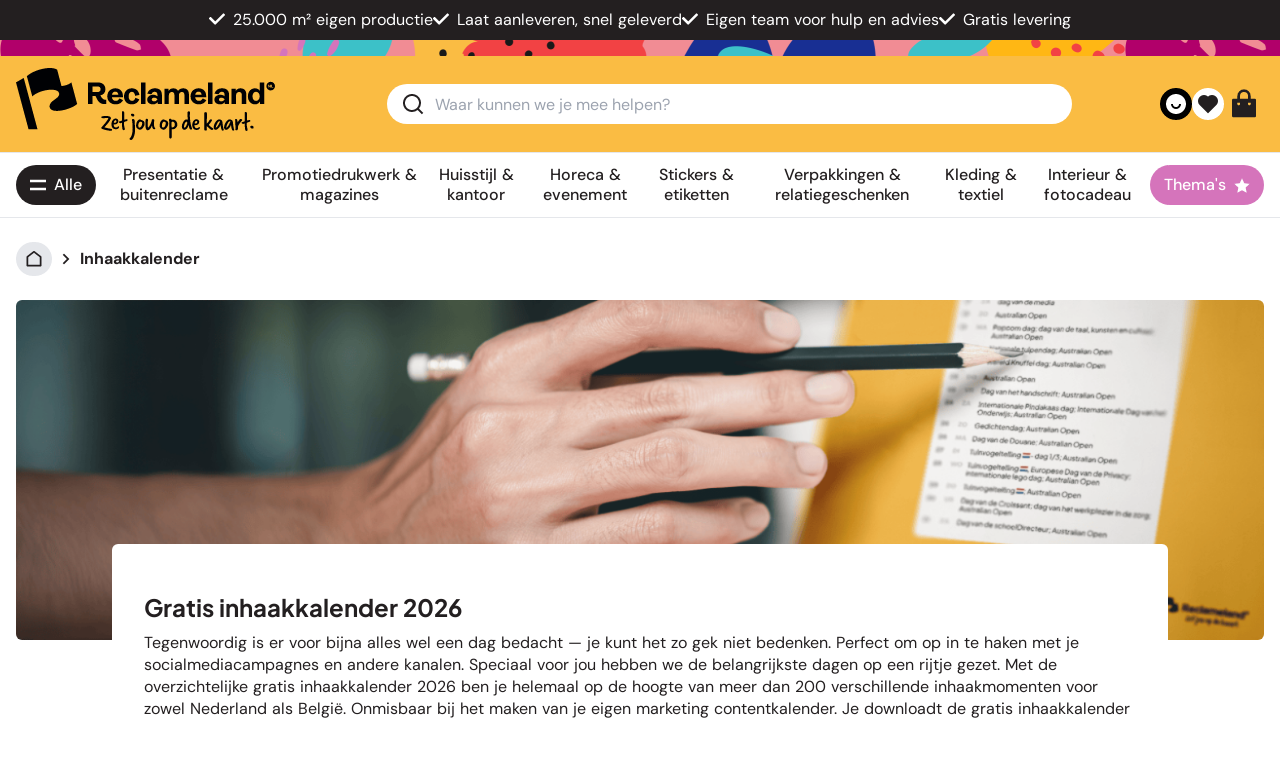

--- FILE ---
content_type: text/html; charset=utf-8
request_url: https://www.reclameland.be/pagina/inhaakkalender
body_size: 46203
content:
<!DOCTYPE html><html  lang="nl-BE"><head><meta charset="utf-8"><meta name="viewport" content="height=device-height, width=device-width, initial-scale=1.0, minimum-scale=1.0, target-densitydpi=device-dpi"><title>Inhaakkalender 2026 - Download nu gratis! - Reclameland</title><style>@media(max-width:364px){.header-items[data-v-4505881b]{flex:1 1 0%}}.header-background[data-v-4505881b]{background-color:#e69194;background-image:url(https://cdn.simianprint.nl/reclameland/assets/bar_header-bar.webp)}.account-icon:hover #icon[data-v-4505881b]:not(.check-icon){--tw-text-opacity:1;color:rgb(35 31 32/var(--tw-text-opacity,1))}.cart-button:hover #icon[data-v-4505881b]{--tw-text-opacity:1;color:rgb(255 255 255/var(--tw-text-opacity,1))}</style><style>.youtube-red[data-v-96e09e25]:hover{filter:invert(10%) sepia(98%) saturate(7478%) hue-rotate(3deg) brightness(119%) contrast(111%)}.facebook-blue[data-v-96e09e25]:hover{filter:invert(40%) sepia(6%) saturate(7480%) hue-rotate(185deg) brightness(89%) contrast(79%)}.instagram-pink[data-v-96e09e25]:hover{filter:invert(29%) sepia(73%) saturate(3310%) hue-rotate(322deg) brightness(92%) contrast(91%)}.x-black[data-v-96e09e25]:hover{filter:invert(0) sepia(0) saturate(16%) hue-rotate(309deg) brightness(100%) contrast(107%)}@media only screen and (max-width:1280px)and (min-width:1024px){.text-xxs[data-v-96e09e25]{font-size:.55rem}}.footer-background[data-v-96e09e25]{background-color:#e69194;background-image:url(https://cdn.simianprint.nl/reclameland/assets/bar_footer-bar.webp)}</style><style>#icon[data-v-f7d08a97]{fill:currentColor;vertical-align:middle}</style><style>.column-content p{display:flex;flex-direction:column;gap:.25rem}.column-content a{text-decoration-line:none}.column-content a:hover{text-decoration-line:underline}.menu-link{font-weight:700;margin-top:.25rem;--tw-text-opacity:1;color:rgb(60 193 200/var(--tw-text-opacity,1))}</style><style>#menu:hover>.down[data-v-ffdcc5fc]{--tw-rotate:180deg;transform:translate(var(--tw-translate-x),var(--tw-translate-y)) rotate(var(--tw-rotate)) skew(var(--tw-skew-x)) skewY(var(--tw-skew-y)) scaleX(var(--tw-scale-x)) scaleY(var(--tw-scale-y))}.active[data-v-ffdcc5fc]{--tw-bg-opacity:1;background-color:rgb(249 244 242/var(--tw-bg-opacity,1))}</style><style>@media(min-width:768px){.menu-height[data-v-e01268df]{max-height:553px!important}}.break[data-v-e01268df]{flex-basis:100%;width:0}</style><link rel="stylesheet" href="/_nuxt/entry.clI1zcd4.css" crossorigin><link rel="stylesheet" href="/_nuxt/BaseInput.Cv7Od9Ej.css" crossorigin><link rel="stylesheet" href="/_nuxt/Menu.-s4Qe9qd.css" crossorigin><link rel="stylesheet" href="/_nuxt/Category.CLlSrDSG.css" crossorigin><link rel="preload" as="fetch" crossorigin="anonymous" href="/pagina/inhaakkalender/_payload.json?c904f143-6ac2-419b-92cb-f7094b53f466"><link rel="modulepreload" as="script" crossorigin href="/_nuxt/CnvYclNv.js"><link rel="modulepreload" as="script" crossorigin href="/_nuxt/BeW4JRTL.js"><link rel="modulepreload" as="script" crossorigin href="/_nuxt/B_DWcmMq.js"><link rel="modulepreload" as="script" crossorigin href="/_nuxt/DdSmnQcD.js"><link rel="modulepreload" as="script" crossorigin href="/_nuxt/NH2KKBRZ.js"><link rel="modulepreload" as="script" crossorigin href="/_nuxt/beUswYUm.js"><link rel="modulepreload" as="script" crossorigin href="/_nuxt/04eLxfx3.js"><link rel="modulepreload" as="script" crossorigin href="/_nuxt/uzXWvjoJ.js"><link rel="modulepreload" as="script" crossorigin href="/_nuxt/ChkS3VIe.js"><link rel="modulepreload" as="script" crossorigin href="/_nuxt/DEHRddJJ.js"><link rel="modulepreload" as="script" crossorigin href="/_nuxt/Bhh2HP92.js"><link rel="modulepreload" as="script" crossorigin href="/_nuxt/CsEG7aoK.js"><link rel="modulepreload" as="script" crossorigin href="/_nuxt/VYxJFQO8.js"><link rel="modulepreload" as="script" crossorigin href="/_nuxt/CDhrIokM.js"><link rel="modulepreload" as="script" crossorigin href="/_nuxt/CpYa43mD.js"><link rel="modulepreload" as="script" crossorigin href="/_nuxt/DrlTOGn_.js"><link rel="modulepreload" as="script" crossorigin href="/_nuxt/DiYyFzfh.js"><link rel="modulepreload" as="script" crossorigin href="/_nuxt/BJK-siVD.js"><link rel="modulepreload" as="script" crossorigin href="/_nuxt/ZpGctvMp.js"><link rel="preload" as="fetch" fetchpriority="low" crossorigin="anonymous" href="/_nuxt/builds/meta/c904f143-6ac2-419b-92cb-f7094b53f466.json"><meta name="description" content="Gratis de inhaakkalender 2026 downloaden? Meer dan 200 inhakers overzichtelijk in één document, zodat jij geen dag meer mist!"><meta property="og:title" content="Inhaakkalender 2026 - Download nu gratis! - Reclameland"><meta property="og:description" content="Gratis de inhaakkalender 2026 downloaden? Meer dan 200 inhakers overzichtelijk in één document, zodat jij geen dag meer mist!"><meta property="og:image" content="https://cdn.simianprint.nl/simian/logos/rl.svg"><meta property="og:site_name" content="Reclameland"><meta property="og:type" content="website "><meta property="og:locale" content="nl-BE"><meta name="apple-mobile-web-app-title" content="Reclameland"><link rel="shortcut icon" href="/favicon.ico"><link rel="icon" type="image/png" href="/favicon-16x16.png" sizes="16x16"><link rel="icon" type="image/png" href="/favicon-32x32.png" sizes="32x32"><link rel="apple-touch-icon" type="image/png" href="/apple-touch-icon.png" sizes="180x180"><link rel="manifest" href="/site.webmanifest"><meta property="og:url" content="https://www.reclameland.be/pagina/inhaakkalender"><script type="application/ld+json">{"@context":"https://schema.org","@type":"Organization","name":"Reclameland","legalName":"Reclameland","url":"https://www.reclameland.be","logo":"https://cdn.simianprint.nl/simian/logos/flyerzone-logo.svg","foundingDate":"2007","founders":[{"@type":"Person","name":"Wouter Haan"}],"address":{"@type":"PostalAddress","streetAddress":"Park 7","addressLocality":"Brugge","addressRegion":"","postalCode":"8000","addressCountry":"BE"},"contactPoint":{"@type":"ContactPoint","contactType":"customer support","telephone":"[09 397 09 99]","email":"info@reclameland.be"},"sameAs":["https://facebook.com/reclameland","https://x.com/reclameland","https://instagram.com/reclameland"]}</script><script type="application/ld+json">{"@context":"https://schema.org/","@type":"AggregateRating","itemReviewed":{"@type":"Organization","name":"Reclameland"},"ratingValue":3.2,"ratingCount":626}</script><link rel="canonical" href="https://www.reclameland.be/pagina/inhaakkalender" data-hid="canonical"><link rel="alternate" href="https://www.reclameland.be/pagina/inhaakkalender" hreflang="nl-BE" data-hid="hreflang-main"><link rel="alternate" href="https://www.reclameland.nl/pagina/inhaakkalender" hreflang="nl-NL" data-hid="hreflang-alt"><script type="application/ld+json">{"@context":"https://schema.org","@type":"BreadcrumbList","itemListElement":[{"@type":"ListItem","position":1,"name":"Reclameland","item":"https://www.reclameland.be"},{"@type":"ListItem","position":2,"name":"Inhaakkalender"}]}</script><script type="module" src="/_nuxt/CnvYclNv.js" crossorigin></script></head><body><div style="display: none;"><svg xmlns="http://www.w3.org/2000/svg" style="display:none"><symbol id="icon-account" viewBox="0 0 24 24"><path d="M20 22h-2v-2a3 3 0 0 0-3-3H9a3 3 0 0 0-3 3v2H4v-2a5 5 0 0 1 5-5h6a5 5 0 0 1 5 5zm-8-9a6 6 0 1 1 0-12 6 6 0 0 1 0 12m0-2a4 4 0 1 0 0-8 4 4 0 0 0 0 8"/></symbol>
<symbol id="icon-applepay" viewBox="0 0 24 24"><path d="M4.559 8.23c.28-.359.48-.84.421-1.32-.421.02-.921.281-1.218.621-.262.297-.5.797-.442 1.258.48.063.942-.2 1.239-.559m.421.68c-.68-.039-1.261.38-1.582.38-.32 0-.82-.36-1.359-.36-.7.02-1.34.398-1.7 1.039-.718 1.261-.198 3.12.52 4.14.34.5.762 1.063 1.301 1.04.52-.02.719-.34 1.34-.34s.8.34 1.36.32c.562-.02.921-.5 1.261-1.02.399-.578.559-1.14.559-1.16-.02-.02-1.102-.418-1.102-1.66-.02-1.039.844-1.539.883-1.559-.461-.718-1.223-.8-1.48-.82m5.879-1.422c1.48 0 2.5 1.024 2.5 2.48 0 1.481-1.04 2.5-2.54 2.5H9.2v2.583H8.02V7.488Zm-1.66 4h1.34c1.019 0 1.6-.558 1.6-1.5 0-.957-.581-1.5-1.6-1.5H9.18v3Zm4.46 2.024c0-.961.738-1.563 2.059-1.64l1.52-.083v-.418c0-.621-.419-.98-1.098-.98-.66 0-1.063.32-1.16.8h-1.083c.063-1 .922-1.742 2.282-1.742 1.34 0 2.199.7 2.199 1.82v3.801H17.3v-.898h-.02c-.32.617-1.02 1-1.742 1-1.117 0-1.879-.684-1.879-1.66Zm3.578-.5v-.442l-1.36.078c-.679.043-1.058.34-1.058.82 0 .481.399.802 1 .802.801 0 1.418-.54 1.418-1.258m2.14 4.097v-.918c.083.02.282.02.36.02.524 0 .801-.223.98-.781 0-.02.102-.34.102-.34l-2-5.52h1.22l1.401 4.5h.02l1.398-4.5h1.2L22 15.39c-.48 1.34-1.02 1.758-2.16 1.758-.078-.02-.36-.02-.461-.039Zm0 0"/></symbol>
<symbol id="icon-arrow-down" viewBox="0 0 24 24"><path d="m13 16.172 5.364-5.364 1.414 1.414L12 20l-7.778-7.778 1.414-1.414L11 16.172V4h2z"/></symbol>
<symbol id="icon-arrow-left" viewBox="0 0 24 24"><path d="M7.828 11H20v2H7.828l5.364 5.364-1.414 1.414L4 12l7.778-7.778 1.414 1.414z"/></symbol>
<symbol id="icon-arrow-right" viewBox="0 0 24 24"><path d="m16.172 11-5.364-5.364 1.414-1.414L20 12l-7.778 7.778-1.414-1.414L16.172 13H4v-2z"/></symbol>
<symbol id="icon-arrow-up" viewBox="0 0 24 24"><path d="M13 7.828V20h-2V7.828l-5.364 5.364-1.414-1.414L12 4l7.778 7.778-1.414 1.414z"/></symbol>
<symbol id="icon-artwork" viewBox="0 0 24 24"><path d="M12 20v2H3.993A1 1 0 0 1 3 21.008V2.992C3 2.444 3.447 2 3.999 2H16l5 5v7h-2V8h-4V4H5v16zm2.465-.535L18 23l4.95-4.95-1.414-1.414L18 20.172 15.88 18.05z"/></symbol>
<symbol id="icon-awaiting-approval" viewBox="0 0 24 24"><path d="M12 20v2H3.993A1 1 0 0 1 3 21.008V2.992C3 2.444 3.447 2 3.999 2H16l5 5v7h-2V8h-4V4H5v16zm2.465-.535L18 23l4.95-4.95-1.414-1.414L18 20.172 15.88 18.05z"/></symbol>
<symbol id="icon-back" viewBox="0 0 24 24"><path d="m5.828 7 2.536 2.535L6.95 10.95 2 6l4.95-4.95 1.414 1.415L5.828 5H13a8 8 0 1 1 0 16H4v-2h9a6 6 0 0 0 0-12z"/></symbol>
<symbol id="icon-bold" viewBox="0 0 24 24"><path d="M8 11h4.5a2.5 2.5 0 0 0 0-5H8zm10 4.5a4.5 4.5 0 0 1-4.5 4.5H6V4h6.5a4.5 4.5 0 0 1 3.256 7.606A4.5 4.5 0 0 1 18 15.5M8 13v5h5.5a2.5 2.5 0 0 0 0-5z"/></symbol>
<symbol id="icon-box" viewBox="0 0 24 24"><path d="m12 1 9.5 5.5v11L12 23l-9.5-5.5v-11zM5.494 7.078 12 10.844l6.506-3.766L12 3.31zM4.5 8.813v7.534L11 20.11v-7.533zM13 20.11l6.5-3.763V8.813L13 12.576z"/></symbol>
<symbol id="icon-business" viewBox="0 0 24 24"><path d="M7 5V2a1 1 0 0 1 1-1h8a1 1 0 0 1 1 1v3h4a1 1 0 0 1 1 1v14a1 1 0 0 1-1 1H3a1 1 0 0 1-1-1V6a1 1 0 0 1 1-1zM4 16v3h16v-3zm0-2h16V7H4zM9 3v2h6V3zm2 8h2v2h-2z"/></symbol>
<symbol id="icon-calculator" viewBox="0 0 24 24"><path d="M4 2h16a1 1 0 0 1 1 1v18a1 1 0 0 1-1 1H4a1 1 0 0 1-1-1V3a1 1 0 0 1 1-1m1 2v16h14V4zm2 2h10v4H7zm0 6h2v2H7zm0 4h2v2H7zm4-4h2v2h-2zm0 4h2v2h-2zm4-4h2v6h-2z"/></symbol>
<symbol id="icon-calendar" viewBox="0 0 24 24"><path d="M9 1v2h6V1h2v2h4a1 1 0 0 1 1 1v16a1 1 0 0 1-1 1H3a1 1 0 0 1-1-1V4a1 1 0 0 1 1-1h4V1zm11 10H4v8h16zM8 13v2H6v-2zm5 0v2h-2v-2zm5 0v2h-2v-2zM7 5H4v4h16V5h-3v2h-2V5H9v2H7z"/></symbol>
<symbol id="icon-cart" viewBox="0 0 24 24"><path d="M4.004 6.417.762 3.174 2.176 1.76l3.243 3.243H20.66a1 1 0 0 1 .958 1.287l-2.4 8a1 1 0 0 1-.958.713H6.004v2h11v2h-12a1 1 0 0 1-1-1zm2 .586v6h11.512l1.8-6zm-.5 16a1.5 1.5 0 1 1 0-3 1.5 1.5 0 0 1 0 3m12 0a1.5 1.5 0 1 1 0-3 1.5 1.5 0 0 1 0 3"/></symbol>
<symbol id="icon-chat" viewBox="0 0 24 24"><path d="M10 3h4a8 8 0 1 1 0 16v3.5c-5-2-12-5-12-11.5a8 8 0 0 1 8-8m2 14h2a6 6 0 0 0 0-12h-4a6 6 0 0 0-6 6c0 3.61 2.462 5.966 8 8.48z"/></symbol>
<symbol id="icon-check-circle" viewBox="0 0 24 24"><path d="M12 22c5.523 0 10-4.477 10-10S17.523 2 12 2 2 6.477 2 12s4.477 10 10 10m5.457-12.543L11 15.914l-4.207-4.207 1.414-1.414L11 13.086l5.043-5.043z"/></symbol>
<symbol id="icon-check" viewBox="0 0 24 24"><path d="m10 15.17 9.192-9.191 1.414 1.414L10 17.999l-6.364-6.364 1.414-1.414z"/></symbol>
<symbol id="icon-checklist" viewBox="0 0 24 24"><path d="M8 6v3H5V6zM3 4v7h7V4zm10 0h8v2h-8zm0 7h8v2h-8zm0 7h8v2h-8zm-2.293-1.793-1.414-1.414L6 18.086l-1.793-1.793-1.414 1.414L6 20.914z"/></symbol>
<symbol id="icon-circle" viewBox="0 0 24 24"><path d="M12 22C6.477 22 2 17.523 2 12S6.477 2 12 2s10 4.477 10 10-4.477 10-10 10m0-2a8 8 0 1 0 0-16 8 8 0 0 0 0 16"/></symbol>
<symbol id="icon-clipart" viewBox="0 0 24 24"><path d="M2.992 21A.993.993 0 0 1 2 20.007V3.993A1 1 0 0 1 2.992 3h18.016c.548 0 .992.445.992.993v16.014a1 1 0 0 1-.992.993zM20 15V5H4v14L14 9zm0 2.828-6-6L6.828 19H20zM8 11a2 2 0 1 1 0-4 2 2 0 0 1 0 4"/></symbol>
<symbol id="icon-contact" viewBox="0 0 24 24"><path d="M22 17.002a6 6 0 0 1-4.713 5.86l-.638-1.914A4 4 0 0 0 19.465 19H17a2 2 0 0 1-2-2v-4a2 2 0 0 1 2-2h2.938a8.001 8.001 0 0 0-15.876 0H7a2 2 0 0 1 2 2v4a2 2 0 0 1-2 2H4a2 2 0 0 1-2-2v-5C2 6.477 6.477 2 12 2s10 4.477 10 10v5.002M20 17v-4h-3v4zM4 13v4h3v-4z"/></symbol>
<symbol id="icon-copy" viewBox="0 0 24 24"><path d="M7 6V3a1 1 0 0 1 1-1h12a1 1 0 0 1 1 1v14a1 1 0 0 1-1 1h-3v3c0 .552-.45 1-1.007 1H4.007A1 1 0 0 1 3 21l.003-14c0-.552.45-1 1.006-1zM5.002 8 5 20h10V8zM9 6h8v10h2V4H9z"/></symbol>
<symbol id="icon-dashboard" viewBox="0 0 24 24"><path d="M12 2c5.523 0 10 4.477 10 10s-4.477 10-10 10S2 17.523 2 12 6.477 2 12 2m0 2a8 8 0 1 0 0 16 8 8 0 0 0 0-16m0 1c1.018 0 1.985.217 2.858.608L13.295 7.17a5 5 0 0 0-4.83 8.366L7.05 16.95l-.156-.161A7 7 0 0 1 12 5m6.392 4.143c.39.872.608 1.84.608 2.857a6.98 6.98 0 0 1-2.05 4.95l-1.414-1.414a5.008 5.008 0 0 0 1.295-4.83zm-2.15-2.8 1.415 1.414-3.725 3.726A2.003 2.003 0 0 1 12 14a2 2 0 1 1 .517-3.932z"/></symbol>
<symbol id="icon-designs" viewBox="0 0 24 24"><path d="M7.05 14.121 4.93 16.243l2.828 2.828L19.071 7.757 16.243 4.93 14.12 7.05l1.415 1.414L14.12 9.88l-1.414-1.415-1.414 1.415 1.414 1.414-1.414 1.414-1.414-1.414-1.414 1.414 1.414 1.414-1.414 1.415zm9.9-11.313 4.243 4.242a1 1 0 0 1 0 1.414L8.465 21.192a1 1 0 0 1-1.415 0L2.808 16.95a1 1 0 0 1 0-1.414L15.536 2.808a1 1 0 0 1 1.414 0M14.12 18.363l1.415-1.414 2.242 2.243h1.414v-1.414l-2.242-2.243 1.414-1.414L21 16.756V21h-4.242zM5.636 9.878 2.808 7.05a1 1 0 0 1 0-1.415l2.828-2.828a1 1 0 0 1 1.414 0L9.88 5.635 8.464 7.05l-2.12-2.122-1.415 1.415 2.121 2.12z"/></symbol>
<symbol id="icon-difference" viewBox="0 0 24 24"><path d="m11.95 7.95-1.414 1.414L8 6.828 8 20H6V6.828L3.466 9.364 2.05 7.95 7 3zm10 8.1L17 21l-4.95-4.95 1.414-1.414 2.537 2.536L16 4h2v13.172l2.536-2.536z"/></symbol>
<symbol id="icon-down" viewBox="0 0 24 24"><path d="m12 13.171 4.95-4.95 1.414 1.415L12 16 5.636 9.636 7.05 8.222z"/></symbol>
<symbol id="icon-edit" viewBox="0 0 24 24"><path d="m16.757 2.997-2 2H5v14h14V9.239l2-2v12.758a1 1 0 0 1-1 1H4a1 1 0 0 1-1-1v-16a1 1 0 0 1 1-1zm3.728-.9L21.9 3.511l-9.193 9.193-1.412.002-.002-1.416z"/></symbol>
<symbol id="icon-facebook" viewBox="0 0 24 24"><path d="M12.001 2c-5.523 0-10 4.477-10 10 0 4.991 3.657 9.128 8.438 9.878v-6.987h-2.54V12h2.54V9.797c0-2.506 1.492-3.89 3.777-3.89 1.094 0 2.238.195 2.238.195v2.46h-1.26c-1.243 0-1.63.771-1.63 1.562V12h2.773l-.443 2.89h-2.33v6.988C18.344 21.129 22 16.992 22 12c0-5.523-4.477-10-10-10"/></symbol>
<symbol id="icon-factory" viewBox="0 0 24 24"><path d="M10 10.111V1l11 6v14H3V7zm2-5.742v8.82l-7-3.111V19h14V8.187z"/></symbol>
<symbol id="icon-fill" viewBox="0 0 24 24"><path d="m19.228 18.732 1.767-1.767 1.768 1.767a2.5 2.5 0 1 1-3.535 0M8.878 1.08l11.314 11.313a1 1 0 0 1 0 1.415l-8.485 8.485a1 1 0 0 1-1.414 0l-8.485-8.485a1 1 0 0 1 0-1.415l7.778-7.778-2.122-2.121zM11 6.03 3.929 13.1l7.07 7.072 7.072-7.071z"/></symbol>
<symbol id="icon-flag" viewBox="0 0 24 24"><path d="M12.382 3a1 1 0 0 1 .894.553L14 5h6a1 1 0 0 1 1 1v11a1 1 0 0 1-1 1h-6.382a1 1 0 0 1-.894-.553L12 16H5v6H3V3zm-.618 2H5v9h8.236l1 2H19V7h-6.236z"/></symbol>
<symbol id="icon-flyerzone" viewBox="0 0 24 24"><path d="M6.379 7.734v1.918L12 6.875v3.043l4.695-2.578L12 5.023Zm0 0"/><path d="M12 0 1.687 5.09v13.488L12 24l10.313-5.488V5.09Zm8.332 9.324-4.629 2.313 4.629 2.379v3.308L12 13.223V9.918l-5.488 2.844v3.105l-2.844 1.457V8.727c0-2.512 2.516-3.965 2.516-3.965l5.882-2.977 8.266 4.23Zm0 0"/></symbol>
<symbol id="icon-graduation" viewBox="0 0 24 24"><path d="M4 11.333 0 9l12-7 12 7v8.5h-2v-7.333l-2 1.166v6.678l-.223.275A9.98 9.98 0 0 1 12 22a9.98 9.98 0 0 1-7.777-3.714L4 18.011zM6 12.5v4.792A7.98 7.98 0 0 0 12 20a7.98 7.98 0 0 0 6-2.708V12.5L12 16zM3.97 9 12 13.685 20.03 9 12 4.315z"/></symbol>
<symbol id="icon-graph" viewBox="0 0 24 24"><path d="M2 13h6v8H2zm14-5h6v13h-6zM9 3h6v18H9zM4 15v4h2v-4zm7-10v14h2V5zm7 5v9h2v-9z"/></symbol>
<symbol id="icon-heart-fill" viewBox="0 0 24 24"><path d="M12.001 4.529a6 6 0 0 1 8.242.228 6 6 0 0 1 .236 8.236l-8.48 8.492-8.478-8.492a6 6 0 0 1 8.48-8.464"/></symbol>
<symbol id="icon-heart" viewBox="0 0 24 24"><path d="M12.001 4.529a6 6 0 0 1 8.242.228 6 6 0 0 1 .236 8.236l-8.48 8.492-8.478-8.492a6 6 0 0 1 8.48-8.464m6.826 1.641a4 4 0 0 0-5.49-.153l-1.335 1.198-1.336-1.197a4 4 0 0 0-5.686 5.605L12 18.654l7.02-7.03a4 4 0 0 0-.193-5.454"/></symbol>
<symbol id="icon-hide" viewBox="0 0 24 24"><path d="M17.883 19.297A10.95 10.95 0 0 1 12 21c-5.392 0-9.878-3.88-10.818-9A11 11 0 0 1 4.52 5.935L1.394 2.808l1.414-1.414 19.799 19.798-1.414 1.415zM5.936 7.35A8.97 8.97 0 0 0 3.223 12a9.005 9.005 0 0 0 13.201 5.838l-2.028-2.028A4.5 4.5 0 0 1 8.19 9.604zm6.978 6.978-3.242-3.241a2.5 2.5 0 0 0 3.241 3.241m7.893 2.265-1.431-1.431A8.9 8.9 0 0 0 20.778 12 9.005 9.005 0 0 0 9.552 5.338L7.974 3.76C9.221 3.27 10.58 3 12 3c5.392 0 9.878 3.88 10.819 9a10.95 10.95 0 0 1-2.012 4.593m-9.084-9.084Q11.86 7.5 12 7.5a4.5 4.5 0 0 1 4.492 4.778z"/></symbol>
<symbol id="icon-home" viewBox="0 0 24 24"><path d="M21 20a1 1 0 0 1-1 1H4a1 1 0 0 1-1-1V9.49a1 1 0 0 1 .386-.79l8-6.223a1 1 0 0 1 1.228 0l8 6.223a1 1 0 0 1 .386.79zm-2-1V9.978l-7-5.444-7 5.444V19z"/></symbol>
<symbol id="icon-hot" viewBox="0 0 24 24"><path d="M12 23a7.5 7.5 0 0 0 7.5-7.5c0-.866-.23-1.697-.5-2.47q-2.5 2.47-3.8 2.47c3.995-7 1.8-10-4.2-14 .5 5-2.796 7.274-4.138 8.537A7.5 7.5 0 0 0 12 23m.71-17.765c3.241 2.75 3.257 4.887.753 9.274-.761 1.333.202 2.991 1.737 2.991.688 0 1.384-.2 2.119-.595a5.5 5.5 0 1 1-9.087-5.412c.126-.118.765-.685.793-.71.424-.38.773-.717 1.118-1.086 1.23-1.318 2.114-2.78 2.566-4.462"/></symbol>
<symbol id="icon-image" viewBox="0 0 24 24"><path d="M2.992 21A.993.993 0 0 1 2 20.007V3.993A1 1 0 0 1 2.992 3h18.016c.548 0 .992.445.992.993v16.014a1 1 0 0 1-.992.993zM20 15V5H4v14L14 9zm0 2.828-6-6L6.828 19H20zM8 11a2 2 0 1 1 0-4 2 2 0 0 1 0 4"/></symbol>
<symbol id="icon-info" viewBox="0 0 24 24"><path d="M12 22C6.477 22 2 17.523 2 12S6.477 2 12 2s10 4.477 10 10-4.477 10-10 10m-1-11v6h2v-6zm0-4v2h2V7z"/></symbol>
<symbol id="icon-instagram" viewBox="0 0 24 24"><path d="M12.001 9a3 3 0 1 0 0 6 3 3 0 0 0 0-6m0-2a5 5 0 1 1 0 10 5 5 0 0 1 0-10m6.5-.25a1.25 1.25 0 0 1-2.5 0 1.25 1.25 0 0 1 2.5 0M12.001 4c-2.474 0-2.878.007-4.029.058-.784.037-1.31.142-1.798.332-.434.168-.747.369-1.08.703a2.9 2.9 0 0 0-.704 1.08c-.19.49-.295 1.015-.331 1.798C4.007 9.075 4 9.461 4 12c0 2.475.007 2.878.058 4.029.037.783.142 1.31.331 1.797.17.435.37.748.702 1.08.337.336.65.537 1.08.703.494.191 1.02.297 1.8.333 1.104.052 1.49.058 4.029.058 2.475 0 2.878-.007 4.029-.058.782-.037 1.308-.142 1.797-.331.433-.169.748-.37 1.08-.703.337-.336.538-.649.704-1.08.19-.492.296-1.018.332-1.8.052-1.103.058-1.49.058-4.028 0-2.474-.007-2.878-.058-4.029-.037-.782-.143-1.31-.332-1.798a2.9 2.9 0 0 0-.703-1.08 2.9 2.9 0 0 0-1.08-.704c-.49-.19-1.016-.295-1.798-.331C14.926 4.006 14.54 4 12 4m0-2c2.717 0 3.056.01 4.123.06 1.064.05 1.79.217 2.427.465.66.254 1.216.598 1.772 1.153a4.9 4.9 0 0 1 1.153 1.772c.247.637.415 1.363.465 2.428.047 1.066.06 1.405.06 4.122s-.01 3.056-.06 4.122-.218 1.79-.465 2.428a4.9 4.9 0 0 1-1.153 1.772 4.9 4.9 0 0 1-1.772 1.153c-.637.247-1.363.415-2.427.465-1.067.047-1.406.06-4.123.06s-3.056-.01-4.123-.06c-1.064-.05-1.789-.218-2.427-.465a4.9 4.9 0 0 1-1.772-1.153 4.9 4.9 0 0 1-1.153-1.772c-.248-.637-.415-1.363-.465-2.428-.048-1.066-.06-1.405-.06-4.122s.01-3.056.06-4.122.217-1.79.465-2.428a4.9 4.9 0 0 1 1.153-1.772 4.9 4.9 0 0 1 1.772-1.153c.637-.248 1.362-.415 2.427-.465C8.945 2.013 9.284 2 12.001 2"/></symbol>
<symbol id="icon-invoice-download" viewBox="0 0 24 24"><path d="m20 7.238-7.928 7.1L4 7.216V19h9v2H3a1 1 0 0 1-1-1V4a1 1 0 0 1 1-1h18a1 1 0 0 1 1 1v8h-2zM19.501 5H4.511l7.55 6.662zM20 18h3l-4 4-4-4h3v-4h2z"/></symbol>
<symbol id="icon-invoice" viewBox="0 0 24 24"><path d="M9 4 6 2 3 4v15a3 3 0 0 0 3 3h14a3 3 0 0 0 3-3v-3h-2V4l-3-2-3 2-3-2zm10 12H7v3a1 1 0 1 1-2 0V5.07l1-.666 3 2 3-2 3 2 3-2 1 .666zm1 4H8.83c.11-.313.17-.65.17-1v-1h12v1a1 1 0 0 1-1 1"/></symbol>
<symbol id="icon-italic" viewBox="0 0 24 24"><path d="M15 20H7v-2h2.927l2.116-12H9V4h8v2h-2.927l-2.116 12H15z"/></symbol>
<symbol id="icon-label" viewBox="0 0 24 24"><path d="m10.904 2.1 9.9 1.414 1.414 9.9-9.192 9.192a1 1 0 0 1-1.415 0l-9.9-9.9a1 1 0 0 1 0-1.413zm.707 2.122L3.833 12l8.485 8.485 7.779-7.778-1.061-7.425zm2.122 6.363a2 2 0 1 1 2.828-2.828 2 2 0 0 1-2.828 2.829"/></symbol>
<symbol id="icon-leaf" viewBox="0 0 24 24"><path d="M20.998 3v2c0 9.627-5.373 14-12 14H5.241a17 17 0 0 0-.243 3h-2c0-1.363.116-2.6.346-3.732Q2.999 16.327 2.998 13c0-5.523 4.477-10 10-10 2 0 4 1 8 0m-8 2a8 8 0 0 0-8 8q0 .543.01 1.046c1.254-1.978 3.091-3.541 5.494-4.914l.992 1.736C8.64 12.5 6.746 14.354 5.774 17h3.224c6.015 0 9.871-3.973 9.997-11.612-1.372.133-2.647.048-4.22-.188-1.15-.173-1.376-.2-1.777-.2"/></symbol>
<symbol id="icon-left" viewBox="0 0 24 24"><path d="m10.828 12 4.95 4.95-1.414 1.415L8 12l6.364-6.364 1.414 1.414z"/></symbol>
<symbol id="icon-lightbulb" viewBox="0 0 24 24"><path d="M9.973 18H11v-5h2v5h1.027c.132-1.202.745-2.193 1.74-3.277.113-.122.832-.867.917-.973a6 6 0 1 0-9.37-.002c.086.107.807.853.918.974.996 1.084 1.609 2.076 1.741 3.278M10 20v1h4v-1zm-4.246-5a8 8 0 1 1 12.49.002C17.624 15.774 16 17 16 18.5V21a2 2 0 0 1-2 2h-4a2 2 0 0 1-2-2v-2.5C8 17 6.375 15.774 5.754 15"/></symbol>
<symbol id="icon-line" viewBox="0 0 24 24"><path d="M21.188 11.156H2.813a.19.19 0 0 0-.188.188v1.312a.19.19 0 0 0 .188.188h18.375a.19.19 0 0 0 .187-.188v-1.312a.19.19 0 0 0-.188-.188Zm0 0"/></symbol>
<symbol id="icon-location" viewBox="0 0 24 24"><path d="m12 20.9 4.95-4.95a7 7 0 1 0-9.9 0zm0 2.828-6.364-6.364a9 9 0 1 1 12.728 0zM12 13a2 2 0 1 0 0-4 2 2 0 0 0 0 4m0 2a4 4 0 1 1 0-8 4 4 0 0 1 0 8"/></symbol>
<symbol id="icon-lock" viewBox="0 0 24 24"><path d="M19 10h1a1 1 0 0 1 1 1v10a1 1 0 0 1-1 1H4a1 1 0 0 1-1-1V11a1 1 0 0 1 1-1h1V9a7 7 0 0 1 14 0zM5 12v8h14v-8zm6 2h2v4h-2zm6-4V9A5 5 0 0 0 7 9v1z"/></symbol>
<symbol id="icon-logout" viewBox="0 0 24 24"><path d="M5 11h8v2H5v3l-5-4 5-4zm-1 7h2.708a8 8 0 1 0 0-12H4A9.99 9.99 0 0 1 12 2c5.523 0 10 4.477 10 10s-4.477 10-10 10a9.99 9.99 0 0 1-8-4"/></symbol>
<symbol id="icon-mail" viewBox="0 0 24 24"><path d="M3 3h18a1 1 0 0 1 1 1v16a1 1 0 0 1-1 1H3a1 1 0 0 1-1-1V4a1 1 0 0 1 1-1m17 4.238-7.928 7.1L4 7.216V19h16zM4.511 5l7.55 6.662L19.502 5z"/></symbol>
<symbol id="icon-mask" viewBox="0 0 24 24">
  <!-- Generator: Adobe Illustrator 30.0.0, SVG Export Plug-In . SVG Version: 2.1.1 Build 123)  -->
  <path d="M21.36,1.5h-11.53c-.51,0-.92.41-.92.92v3.33h-3.82c-.32-.54-.9-.88-1.55-.88-.2,0-.39.03-.58.1-.94.32-1.44,1.35-1.12,2.29.14.41.42.75.79.97v10.91c-.72.42-1.08,1.3-.81,2.12.24.75.93,1.25,1.72,1.25.19,0,.38-.03.56-.09.46-.15.83-.47,1.04-.88h10.62c.31.58.92.95,1.59.95.16,0,.32-.02.48-.07.46-.13.85-.43,1.08-.85s.3-.9.17-1.37c-.12-.45-.42-.83-.82-1.07v-4.13h3.11c.51,0,.92-.41.92-.92V2.42c0-.51-.41-.92-.92-.92h-.01ZM3.55,21.34c-.36,0-.66-.28-.66-.64s.28-.66.64-.66.66.28.66.64h0c0,.36-.28.66-.64.66ZM3.57,7.31c-.36,0-.66-.28-.66-.64h0c0-.37.28-.66.64-.66s.66.28.66.64-.28.66-.64.66ZM10.24,7.08h1.06l-1.06,1.83v-1.83ZM10.24,10.57l2.02-3.49h1.28l-3.3,5.68v-2.2h0ZM16.92,7.9v.49l-3.06,5.27h-1.1l3.58-6.17c.15.19.35.33.58.41ZM16.85,6.68c0-.26.2-.48.47-.49.26,0,.48.2.49.47h0c0,.27-.21.48-.47.49-.26,0-.48-.2-.49-.47ZM16.92,10.05v1.39l-1.29,2.22h-.81s2.1-3.61,2.1-3.61ZM11.79,13.67h-1.11l3.82-6.58h1.1l-3.82,6.58h0ZM16.42,19.13c-.24.14-.44.33-.59.56H5.05c-.15-.23-.35-.42-.59-.56v-10.92c.26-.16.48-.38.63-.64h3.82v6.5c0,.51.41.92.92.92h6.59v4.14ZM16.92,13.1v.56h-.33l.33-.56ZM17.34,21.34c-.36,0-.66-.28-.66-.64s.28-.66.64-.66.66.28.66.64h0c0,.36-.28.66-.64.66ZM20.94,13.67h-3.19v-5.76c.69-.22,1.06-.96.84-1.65s-.96-1.06-1.65-.84c-.39.13-.71.44-.84.83h-5.86v-3.41h10.7s0,10.83,0,10.83Z"/>
</symbol>
<symbol id="icon-menu-alt" viewBox="0 0 24 24"><g stroke="currentColor" stroke-width="2.995"><path stroke-width="3.99332335" d="M.02 6.008h23.96M.02 17.992h23.96"/></g></symbol>
<symbol id="icon-menu" viewBox="0 0 24 24"><path d="M3 4h18v2H3zm0 7h18v2H3zm0 7h18v2H3z"/></symbol>
<symbol id="icon-no-print" viewBox="0 0 24 24"><path d="M4 3h16a1 1 0 0 1 1 1v16a1 1 0 0 1-1 1H4a1 1 0 0 1-1-1V4a1 1 0 0 1 1-1m1 2v14h14V5z"/></symbol>
<symbol id="icon-object-align-horizontal-center" viewBox="0 0 24 24"><path d="M11 4V2h2v2h6a1 1 0 0 1 1 1v5a1 1 0 0 1-1 1h-6v2h4a1 1 0 0 1 1 1v5a1 1 0 0 1-1 1h-4v2h-2v-2H7a1 1 0 0 1-1-1v-5a1 1 0 0 1 1-1h4v-2H5a1 1 0 0 1-1-1V5a1 1 0 0 1 1-1zM8 15v3h8v-3zM6 9h12V6H6z"/></symbol>
<symbol id="icon-object-align-horizontal-left" viewBox="0 0 24 24"><path d="M3 21V3h2v18zm6-6h6v3H9zm-1-2a1 1 0 0 0-1 1v5a1 1 0 0 0 1 1h8a1 1 0 0 0 1-1v-5a1 1 0 0 0-1-1zm1-4h10V6H9zM7 5a1 1 0 0 1 1-1h12a1 1 0 0 1 1 1v5a1 1 0 0 1-1 1H8a1 1 0 0 1-1-1z"/></symbol>
<symbol id="icon-object-align-horizontal-right" viewBox="0 0 24 24"><path d="M19 21V3h2v18zM9 15h6v3H9zm-1-2a1 1 0 0 0-1 1v5a1 1 0 0 0 1 1h8a1 1 0 0 0 1-1v-5a1 1 0 0 0-1-1zM5 9h10V6H5zM3 5a1 1 0 0 1 1-1h12a1 1 0 0 1 1 1v5a1 1 0 0 1-1 1H4a1 1 0 0 1-1-1z"/></symbol>
<symbol id="icon-object-align-vertical-bottom" viewBox="0 0 24 24"><path d="M9 5v10H6V5zM5 3a1 1 0 0 0-1 1v12a1 1 0 0 0 1 1h5a1 1 0 0 0 1-1V4a1 1 0 0 0-1-1zm10 6v6h3V9zm-2-1a1 1 0 0 1 1-1h5a1 1 0 0 1 1 1v8a1 1 0 0 1-1 1h-5a1 1 0 0 1-1-1zm8 11H3v2h18z"/></symbol>
<symbol id="icon-object-align-vertical-center" viewBox="0 0 24 24"><path d="M9 18V6H6v12zm-4 2a1 1 0 0 1-1-1v-6H2v-2h2V5a1 1 0 0 1 1-1h5a1 1 0 0 1 1 1v6h2V7a1 1 0 0 1 1-1h5a1 1 0 0 1 1 1v4h2v2h-2v4a1 1 0 0 1-1 1h-5a1 1 0 0 1-1-1v-4h-2v6a1 1 0 0 1-1 1zm10-4h3V8h-3z"/></symbol>
<symbol id="icon-object-align-vertical-top" viewBox="0 0 24 24"><path d="M21 3H3v2h18zm-6 6v6h3V9zm-2-1a1 1 0 0 1 1-1h5a1 1 0 0 1 1 1v8a1 1 0 0 1-1 1h-5a1 1 0 0 1-1-1zM9 9v10H6V9zM5 7a1 1 0 0 0-1 1v12a1 1 0 0 0 1 1h5a1 1 0 0 0 1-1V8a1 1 0 0 0-1-1z"/></symbol>
<symbol id="icon-object-align" viewBox="0 0 24 24"><path d="M11 4V2h2v2h6a1 1 0 0 1 1 1v5a1 1 0 0 1-1 1h-6v2h4a1 1 0 0 1 1 1v5a1 1 0 0 1-1 1h-4v2h-2v-2H7a1 1 0 0 1-1-1v-5a1 1 0 0 1 1-1h4v-2H5a1 1 0 0 1-1-1V5a1 1 0 0 1 1-1zM8 15v3h8v-3zM6 9h12V6H6z"/></symbol>
<symbol id="icon-opacity" viewBox="0 0 24 24">
  <!-- Generator: Adobe Illustrator 30.0.0, SVG Export Plug-In . SVG Version: 2.1.1 Build 123)  -->
  <path d="M13.37,8.39l.73-.18-.37-1.45-.73.18c-3.04.77-5.39,3.19-6.06,6.26l-.16.73,1.47.32.16-.73c.56-2.5,2.48-4.48,4.96-5.12h0Z"/>
  <path d="M16.47,7.51c-.82-3.15-3.69-5.48-7.1-5.48-4.05,0-7.34,3.29-7.34,7.34,0,3.43,2.37,6.32,5.56,7.12,1.03,3.92,5.04,6.27,8.96,5.24,3.23-.85,5.48-3.76,5.48-7.1s-2.29-6.3-5.56-7.13h0ZM3.36,9.37c0-3.32,2.69-6,6.01-6.01,3.32,0,6.01,2.7,6.01,6.01s-2.69,6.01-6.01,6.01-6.01-2.7-6.01-6.01h0ZM14.69,20.64c-2.53,0-4.78-1.61-5.64-3.94h.33c.46,0,.91-.04,1.36-.13l4.05,4.06h-.1,0ZM16.42,20.39l-4.24-4.24c.65-.27,1.27-.63,1.81-1.08l4.34,4.34c-.57.44-1.22.77-1.91.98M19.3,18.49l-4.35-4.35c.48-.56.87-1.18,1.16-1.85l4.28,4.28c-.24.7-.61,1.35-1.09,1.92h0ZM20.69,15l-4.13-4.13c.13-.63.18-1.27.15-1.9,2.4.86,3.99,3.12,4,5.67,0,.12,0,.25-.01.37"/>
</symbol>
<symbol id="icon-orders" viewBox="0 0 24 24"><path d="M20.005 22h-16a1 1 0 0 1-1-1V3a1 1 0 0 1 1-1h16a1 1 0 0 1 1 1v18a1 1 0 0 1-1 1m-1-2V4h-14v16zm-10-14v2a3 3 0 1 0 6 0V6h2v2a5 5 0 0 1-10 0V6z"/></symbol>
<symbol id="icon-paperclip" viewBox="0 0 24 24"><path d="m14.829 7.757-5.657 5.657a1 1 0 1 0 1.414 1.414l5.657-5.656A3 3 0 0 0 12 4.929l-5.657 5.657a5 5 0 0 0 7.071 7.07L19.071 12l1.414 1.414-5.656 5.657a7 7 0 0 1-9.9-9.9l5.657-5.656a5 5 0 0 1 7.071 7.07L12 16.244A3 3 0 0 1 7.758 12l5.656-5.657z"/></symbol>
<symbol id="icon-pay-advance" viewBox="0 0 24 24"><path d="M20.567 14.085v-2.457a2.165 2.165 0 0 0-2.203-2.12h-.603v-.561a1.895 1.895 0 0 0-1.925-1.858 2 2 0 0 0-.34.029L4.27 9.05a3.19 3.19 0 0 0-2.36 1.74c-.012.025-.019.053-.029.078a2 2 0 0 0-.099.307 2 2 0 0 0-.053.452V21.88A2.165 2.165 0 0 0 3.932 24h14.432a2.165 2.165 0 0 0 2.203-2.119v-2.457a1.37 1.37 0 0 0 1.203-1.34v-2.659a1.37 1.37 0 0 0-1.203-1.34M15.702 8.3a.722.722 0 0 1 .86.647v.562h-7.88Zm2.662 14.5H3.932a.965.965 0 0 1-1.004-.918V11.628a.85.85 0 0 1 .078-.353l.003-.007a1.01 1.01 0 0 1 .923-.56h14.432a.965.965 0 0 1 1.004.92v2.438h-4.156l-1.55 2.688 1.55 2.69h4.156v2.437a.965.965 0 0 1-1.004.919m2.207-4.716a.19.19 0 0 1-.202.16h-4.464l-.858-1.49.858-1.487h4.464a.187.187 0 0 1 .202.159Z"/><ellipse cx="17.162" cy="16.755" rx=".802" ry=".759"/><path d="M13.927 5.633a5 5 0 0 1 2.205-.932 11 11 0 0 1 2.205-.14q.01.001.031.013v1.69l3.903-3.13L18.362 0v1.709h-.285a8.4 8.4 0 0 0-1.885.146 3.32 3.32 0 0 0-2.565 2.122 6.2 6.2 0 0 0-.371 2.245c0 .005.008.014.003.005.221-.198.432-.41.668-.594"/></symbol>
<symbol id="icon-pay" viewBox="0 0 24 24"><path d="M3.005 3.003h18a1 1 0 0 1 1 1v16a1 1 0 0 1-1 1h-18a1 1 0 0 1-1-1v-16a1 1 0 0 1 1-1m1 2v14h16v-14zm6.05 6h4.95v2h-4.95a2.5 2.5 0 0 0 4.064 1.409l1.7 1.134a4.5 4.5 0 0 1-7.787-2.543H7.005v-2h1.027A4.5 4.5 0 0 1 15.82 8.46l-1.701 1.134a2.5 2.5 0 0 0-4.064 1.41"/></symbol>
<symbol id="icon-pdf" viewBox="0 0 24 24"><path d="M5 4h10v4h4v12H5zM3.999 2A.995.995 0 0 0 3 2.992v18.016a1 1 0 0 0 .993.992h16.014A1 1 0 0 0 21 20.992V7l-5-5zm6.5 5.5c0 1.577-.455 3.437-1.224 5.153-.772 1.723-1.814 3.197-2.9 4.066l1.18 1.613c2.927-1.952 6.168-3.29 9.304-2.842l.457-1.939C14.644 12.661 12.5 9.99 12.5 7.5zm.6 5.972c.268-.597.505-1.216.705-1.843a9.7 9.7 0 0 0 1.706 1.966c-.982.176-1.944.465-2.875.833q.248-.471.465-.956"/></symbol>
<symbol id="icon-pencil" viewBox="0 0 24 24"><path d="m15.728 9.576-1.414-1.414L5 17.476v1.414h1.414zm1.414-1.414 1.414-1.414-1.414-1.414-1.414 1.414zm-9.9 12.728H3v-4.243L16.435 3.212a1 1 0 0 1 1.414 0l2.829 2.829a1 1 0 0 1 0 1.414z"/></symbol>
<symbol id="icon-phone" viewBox="0 0 24 24"><path d="M9.366 10.682a10.56 10.56 0 0 0 3.952 3.952l.884-1.238a1 1 0 0 1 1.294-.296 11.4 11.4 0 0 0 4.583 1.364 1 1 0 0 1 .921.997v4.462a1 1 0 0 1-.898.995Q19.307 21 18.5 21C9.94 21 3 14.06 3 5.5q0-.807.082-1.602A1 1 0 0 1 4.077 3h4.462a1 1 0 0 1 .997.921A11.4 11.4 0 0 0 10.9 8.504a1 1 0 0 1-.296 1.294zm-2.522-.657 1.9-1.357A13.4 13.4 0 0 1 7.647 5H5.01Q5 5.25 5 5.5C5 12.956 11.044 19 18.5 19q.25 0 .5-.01v-2.637a13.4 13.4 0 0 1-3.668-1.097l-1.357 1.9a12.5 12.5 0 0 1-1.588-.75l-.058-.033a12.56 12.56 0 0 1-4.702-4.702l-.033-.058a12.4 12.4 0 0 1-.75-1.588"/></symbol>
<symbol id="icon-plus" viewBox="0 0 24 24"><path d="M11 11V5h2v6h6v2h-6v6h-2v-6H5v-2h6Z"/></symbol>
<symbol id="icon-product" viewBox="0 0 24 24"><path d="m5 11.1 2-2 5.5 5.5 3.5-3.5 3 3V5H5zm0 2.829V19h3.1l2.986-2.985L7 11.929zM10.929 19H19v-2.071l-3-3zM4 3h16a1 1 0 0 1 1 1v16a1 1 0 0 1-1 1H4a1 1 0 0 1-1-1V4a1 1 0 0 1 1-1m11.5 7a1.5 1.5 0 1 1 0-3 1.5 1.5 0 0 1 0 3"/></symbol>
<symbol id="icon-production" viewBox="0 0 24 24"><path d="M10 10.111V1l11 6v14H3V7zm2-5.742v8.82l-7-3.111V19h14V8.187z"/></symbol>
<symbol id="icon-promotion" viewBox="0 0 24 24"><path d="M9 17s7 1 10 4h1a1 1 0 0 0 1-1v-6.063a2 2 0 0 0 0-3.874V4a1 1 0 0 0-1-1h-1C16 6 9 7 9 7H5a2 2 0 0 0-2 2v6a2 2 0 0 0 2 2h1l1 5h2zm2-8.339c.683-.146 1.527-.35 2.44-.617 1.678-.494 3.81-1.271 5.56-2.47v12.851c-1.75-1.198-3.883-1.975-5.56-2.469A34 34 0 0 0 11 15.34zM5 9h4v6H5z"/></symbol>
<symbol id="icon-question" viewBox="0 0 24 24"><path d="M12 22C6.477 22 2 17.523 2 12S6.477 2 12 2s10 4.477 10 10-4.477 10-10 10m-1-7v2h2v-2zm2-1.645A3.502 3.502 0 0 0 12 6.5a3.5 3.5 0 0 0-3.433 2.813l1.962.393A1.5 1.5 0 1 1 12 11.5a1 1 0 0 0-1 1V14h2z"/></symbol>
<symbol id="icon-quote" viewBox="0 0 24 24"><path d="M20 22H4a1 1 0 0 1-1-1V3a1 1 0 0 1 1-1h16a1 1 0 0 1 1 1v18a1 1 0 0 1-1 1m-1-2V4H5v16zM8 7h8v2H8zm0 4h8v2H8zm0 4h5v2H8z"/></symbol>
<symbol id="icon-reclameland" viewBox="0 0 24 24"><path d="M36.992 22.074c.004-.75.258-1.613.899-2.039.535-.367 1.472-.226 1.718.43.297.832-.406 1.683-1.265 1.676-.192.015-.301-.024-.485-.078-.011.054-.011.105-.011.152-.004.562.285 1.09.812 1.133.457.007.664-.254 1.028-.48.082.034.171.058.23.148.016.093.035.113.031.214-.008.184-.11.317-.23.43-.543.5-1.332.453-1.965.137-.594-.418-.754-1.031-.762-1.723m.918-.578c.274.05.66.02.832-.16.27-.211.278-.82-.125-.844-.125.004-.285.004-.36.125-.237.235-.316.516-.347.88Zm3.156-4.172q.001-.127.032-.277.082-.04.136-.07c.121-.055.336-.02.43.039.223.12.266.386.27.62.02.571.023 1.641.004 2.204 0 .12-.016.262.003.387q.012.051.098.05c.379.016.582-.195.961-.18.27-.011.309.415.188.571-.137.176-.383.184-.579.25-.316.133-.855.191-.757.664-.032.785.074 1.07.218 1.844.075.355.29.836-.191.965-.277.082-.469-.11-.602-.332-.078-.22-.125-.637-.14-.88a29 29 0 0 1-.063-1.523.3.3 0 0 0-.031-.16q-.165.025-.316.098c-.192.097-.493.09-.653-.074a3 3 0 0 1-.222-.227q-.001-.116.05-.297c.332-.133.645-.098.961-.281.227.015.215-.223.223-.363 0-.293-.012-.387-.012-.707-.011-.426-.011-1.88-.011-2.32Zm4.946 3.856c.004.074-.004.144.011.215.051.945.09 1.699.102 2.582q.005.35.004.765c.004.465-.117 1.004-.211 1.457-.145.574-.43 1.36-.848 1.813-.34.433-1.093.246-1.086-.325.309-.203.512-.601.7-.89.152-.477.32-1.012.41-1.508.113-.719.12-1.387.09-2.102-.016-.949-.067-1.972-.239-2.906q0-.085.098-.172c.082-.047.172-.136.285-.129.3-.003.484.125.598.375.11.25.082.56.086.825m1.86 3.015c-.25.008-.411-.183-.622-.297-.496-.293-.73-.746-.73-1.351-.004-.328.152-.832.222-1.164.137-.473.906-1.485 1.477-1.168.394.258.886.312 1.246.62a.6.6 0 0 1 .18.235c.07.164.175.313.19.489.017.125.013.304.013.433-.008.442-.203.805-.426 1.168-.129.211-.328.48-.527.664-.208.188-.45.387-.727.383-.098 0-.2-.012-.297-.008Zm1.034-2.554c0-.207-.074-.36-.218-.45-.254-.156-.63-.23-.848.024-.348.406-.492 1.043-.438 1.57.086.55.258.785.809.492.496-.332.633-1.023.7-1.586v-.05Zm1.301-.504c.004-.375.008-.727.125-1.082.074-.082.215-.11.328-.14.45.085.582.3.477.745-.055.211-.02.625-.059.797-.074.613.02 1.383.059 1.926.578-.145 1.242-1.957 1.425-2.528.063-.168.016-.367.063-.527.078-.219.27-.273.54-.258.128 0 .327.153.39.262.011.941-.164 1.668-.004 2.488q.066.37.226.594c.086.106.157.18.211.309-.035.265-.258.277-.465.324-.656-.149-.742-.895-.812-1.469l-.043.086c-.332.742-.996 2.219-2.023 1.645-.508-.368-.434-1.508-.458-2.2.04-.304.016-.668.02-.976Zm6.809 3.058c-.254.008-.414-.183-.625-.297-.496-.293-.73-.746-.727-1.351-.008-.328.152-.832.219-1.164.14-.473.906-1.485 1.48-1.168.39.258.883.312 1.246.62a.64.64 0 0 1 .18.235c.066.164.172.313.191.489.012.125.008.304.008.433-.008.442-.199.805-.422 1.168a3.5 3.5 0 0 1-.527.664c-.207.188-.453.387-.73.383-.094 0-.196-.012-.297-.008Zm1.035-2.554c0-.207-.074-.36-.223-.45-.25-.156-.625-.23-.844.024-.347.406-.492 1.043-.437 1.57.086.55.258.785.808.492.497-.332.63-1.023.696-1.586Zm2.285 4.152c-.016.465.129.852.047 1.293-.063.426-.453.773-.844.434-.191-.157-.16-.36-.133-.575-.035-1.015.016-1.984.012-3.015 0-.657-.023-1.22-.02-1.907.004-.605-.082-1.14-.074-1.742q-.002-.194.078-.289c.102-.144.668-.129.75.043.067.09.121.207.164.34.102-.035.301-.121.41-.117.344-.004.544.027.805.183l.032.02a.03.03 0 0 1 .015.008q.005.005.016.004c.57.324.933 1.058.949 1.71-.012 1.118-1.063 2.032-2.188 1.852-.042.156-.007.219-.02.485Zm.898-2.75c.61-.578.387-1.871-.5-2.023l-.136.054a1 1 0 0 0-.262.16c-.02.016-.016.032-.043.043-.047.16-.012.453-.004.68.02.316.016.477.016.742 0 .156.004.301.02.43.01.129.05.191.105.191.23 0 .375-.027.59-.14l.21-.137Zm6.504-.91c.047.324.215.824.328 1.133.09.16.106.336.18.504.012.234-.129.375-.316.386-.016 0-.254.004-.266-.011-.207-.086-.285-.122-.398-.395-.2-.375-.227-1.02-.391-1.402-.137.71-.496 1.41-1.11 1.754-.413.234-1.015.14-1.245-.23-.649-.97.12-2.884 1.003-3.517q.041-.022.145-.109c.234-.176.629-.039.887.043.007-.48-.067-.973-.063-1.445-.012-.336.004-.895-.02-1.282.04-.117-.034-.269.075-.367.172-.21.594-.3.77-.058a.53.53 0 0 1 .105.316c0 .246-.008.473-.027.692-.06.585-.008 1.316.07 1.921.062.649.094 1.395.273 2.024Zm-2.511 1.281c.628-.023.796-.984 1.023-1.445.055-.223.156-.426.148-.664q.002-.03-.039-.035c-.082-.024-.226.007-.27-.09 0-.075.013-.145.013-.215a.3.3 0 0 1-.059-.008q-.033-.005-.066-.004c-.2.32-.504.55-.614.93-.14.406-.25.742-.242 1.168-.008.117.082.254.102.363Zm3.082-1.059c.004-.75.257-1.613.898-2.039.535-.367 1.473-.226 1.719.43.297.832-.406 1.684-1.262 1.676-.191.015-.3-.02-.488-.074-.012.054-.012.101-.012.148-.004.563.285 1.09.816 1.133.454.012.66-.25 1.024-.48.086.035.172.058.234.148.012.094.032.113.032.215-.012.187-.114.316-.235.43-.543.5-1.328.453-1.965.14-.593-.418-.754-1.035-.757-1.727Zm.921-.578c.27.051.657.02.829-.16.27-.21.277-.82-.121-.844-.13.004-.29.004-.36.13-.238.234-.316.511-.348.874m4.672 1.168c-.004.39.082.758.075 1.157q0 .234-.153.351c-.156.137-.465.149-.629.07-.207-.097-.21-.324-.21-.53q0-.387.003-.813c0-1.301.047-2.614-.02-3.899a26 26 0 0 1-.038-1.465q.001-.118.054-.253c.141-.16.32-.223.516-.27.406.066.492.297.5.707 0 1.414-.035 2.547-.086 3.8.273-.241.574-.51.781-.812.14-.402.457-.86.918-.867.39.125.48.258.223.672-.29.484-.754 1.07-1.11 1.488.254.434.692.754 1.079 1.024l.465.324q.187.141.187.258c.012.332-.355.43-.613.43-.301-.032-.63-.383-.903-.61-.316-.281-.707-.687-1.039-.91Zm6.535.996c.047.149.157.352.047.493-.218.203-.586.226-.746-.09-.312-.578-.355-1.442-.472-2.082-.133.648-.676 1.375-1.227 1.765-.324.235-.738.305-1.05.121-.325-.183-.395-.593-.4-.933.048-.938.63-2.09 1.349-2.727.558-.511 1.199-.394 1.75.016.265.219.285.613.335.941.106.707.106 1.207.274 1.887l.066.395.07.214Zm-2.98-.558q-.001.011.004.015.005.008.004.016c.45-.082 1.09-1.187 1.238-1.613.106-.27.32-.574.348-.867-.63-.336-1.059.808-1.246 1.218-.2.36-.364.82-.348 1.23Zm7.023.558c.051.149.16.352.047.493-.218.203-.586.226-.742-.09-.316-.578-.36-1.442-.476-2.082-.13.648-.672 1.375-1.227 1.765-.32.235-.734.305-1.05.121-.325-.183-.391-.593-.395-.933.043-.938.625-2.09 1.347-2.727.559-.511 1.196-.394 1.746.016.266.219.29.613.34.941.106.707.106 1.207.274 1.887l.062.395Zm-2.976-.558q-.001.011.004.015.005.008.004.016c.449-.082 1.086-1.187 1.234-1.613.11-.27.324-.574.352-.867-.63-.336-1.059.808-1.25 1.218-.196.36-.364.82-.348 1.23Zm3.504.601c.043-.152.027-.351.031-.558 0-.38-.012-.844-.023-1.215-.004-.055-.004-.11-.008-.164.012-.426-.02-.871-.04-1.293.016-.152-.09-.277-.085-.43A.5.5 0 0 1 85 20.11c.094-.105.434-.09.547-.004.223.133.23.415.254.649l.031.566c.375-.347.606-.96 1.016-1.285.336-.12.734.004.855.363-.148.387-.594.688-.812 1.04-.23.242-.45.609-.606.921-.18.375-.336.696-.289 1.098.012.344.035.719-.27.93-.308.183-.753.004-.718-.403Zm3.64-6.375q.001-.13.032-.277.082-.047.136-.07c.121-.055.336-.02.43.035.223.121.266.39.27.621.02.574.023 1.64.004 2.203-.004.121-.016.266.003.387q.013.054.094.055c.383.015.586-.2.965-.184.27-.012.309.414.188.574-.137.172-.383.184-.582.25-.313.129-.852.188-.754.664-.032.785.074 1.067.214 1.844.079.352.29.832-.187.96-.281.087-.473-.108-.602-.331-.078-.219-.125-.633-.14-.88a29 29 0 0 1-.063-1.519.3.3 0 0 0-.031-.16q-.165.024-.316.094c-.192.102-.493.094-.657-.074a4 4 0 0 1-.218-.223q-.001-.118.05-.3c.332-.13.645-.098.961-.278.227.016.215-.227.223-.363 0-.297-.012-.39-.012-.707-.011-.43-.011-1.883-.011-2.32Zm-44.043.473a2 2 0 0 1 .247-.098 1 1 0 0 1 .246-.03c.074 0 .16.007.246.026a.8.8 0 0 1 .254.09.55.55 0 0 1 .199.18.5.5 0 0 1 .074.281q0 .18-.082.332-.083.158-.375.157-.393-.002-.61-.172-.212-.177-.214-.559v-.105q0-.037.012-.102Zm46.899 5.688q-.252-.013-.48-.23c-.153-.145-.231-.302-.231-.462q0-.168.129-.289a.37.37 0 0 1 .266-.121l.48.039q.28.064.344.309.048.19.05.32 0 .24-.124.34a.55.55 0 0 1-.333.094ZM34.945 12.418v1.684a1.7 1.7 0 0 1-.515.074c-1.41 0-2.418-.477-3.371-2.649l-.25-.523h-1.133v3.121h-1.793V5.648h3.754c1.781 0 3.023 1 3.023 2.696 0 1.304-.75 2.148-1.976 2.402.746 1.441 1.336 1.707 1.964 1.707a1 1 0 0 0 .301-.035Zm-5.27-5.195V9.44h1.77c.89 0 1.336-.402 1.336-1.109s-.445-1.11-1.36-1.11Zm11.798 5.402c-.457.926-1.348 1.648-2.84 1.648-1.867 0-3.25-1.195-3.25-3.148 0-1.95 1.347-3.156 3.152-3.156 1.809 0 2.903 1.23 2.903 3.074 0 .156 0 .363-.012.473H37.19c.082.867.625 1.39 1.47 1.39.66 0 1.116-.351 1.44-.976Zm-4.27-2.121h2.453c-.058-.781-.445-1.23-1.18-1.23-.683 0-1.167.46-1.273 1.23m4.66.621c0-1.805 1.262-3.156 2.973-3.156 1.469 0 2.684.765 2.984 2.597l-1.648.34c-.156-1.074-.637-1.574-1.266-1.574-.781 0-1.25.684-1.25 1.797 0 1.11.504 1.777 1.336 1.777.649 0 1.07-.484 1.313-1.219l1.504.645c-.555 1.16-1.36 1.941-2.84 1.941-1.793 0-3.106-1.074-3.106-3.148m6.551 3V5.648h1.734v8.477Zm2.434-1.73c0-1.036.965-1.891 2.324-1.891.723 0 1.273.27 1.625.586v-.649c0-.718-.363-1.109-1.059-1.109-.613 0-1.047.355-1.218 1l-1.614-.27c.352-1.253 1.375-2.097 2.95-2.097 1.578 0 2.687.77 2.687 2.55v3.61h-1.637v-.73c-.41.558-1.12.875-1.781.875-1.336 0-2.277-.707-2.277-1.875m3.949-.036v-.125c-.266-.304-.711-.597-1.227-.597-.578 0-.965.304-.965.734 0 .426.387.73.965.73.516 0 .914-.304 1.227-.742m12.219-2.004v3.77H65.28v-3.512c0-.793-.336-1.207-.972-1.207-.641 0-1.18.465-1.18 1.328v3.391h-1.734v-3.512c0-.793-.336-1.207-.977-1.207-.637 0-1.176.465-1.176 1.332v3.39h-1.734v-6.01h1.637v.85c.386-.609 1.011-1 1.78-1 .845 0 1.47.294 1.891 1.016.493-.746 1.215-1.015 1.985-1.015 1.457 0 2.215.89 2.215 2.39Zm6.726 2.27c-.457.926-1.347 1.648-2.844 1.648-1.863 0-3.25-1.195-3.25-3.148 0-1.95 1.348-3.156 3.157-3.156 1.804 0 2.898 1.23 2.898 3.074 0 .156 0 .363-.012.473h-4.234c.082.867.625 1.39 1.469 1.39.66 0 1.117-.351 1.441-.976Zm-4.273-2.121h2.453c-.059-.781-.445-1.23-1.18-1.23-.683 0-1.164.46-1.273 1.23m4.972 3.621V5.648h1.735v8.477Zm2.434-1.73c0-1.036.965-1.891 2.324-1.891.723 0 1.274.27 1.625.586v-.649c0-.718-.363-1.109-1.058-1.109-.614 0-1.047.355-1.22 1l-1.612-.27c.351-1.253 1.375-2.097 2.949-2.097 1.578 0 2.687.77 2.687 2.55v3.61h-1.636v-.73c-.41.558-1.121.875-1.782.875-1.336 0-2.277-.707-2.277-1.875m3.95-.036v-.125c-.266-.304-.712-.597-1.227-.597-.578 0-.965.304-.965.734 0 .426.387.73.965.73.515 0 .914-.304 1.226-.742Zm2.71 1.766V8.113h1.637v.856a2.07 2.07 0 0 1 1.805-1c1.468 0 2.273.89 2.273 2.39v3.77h-1.746V10.64c0-.809-.348-1.235-1.02-1.235-.675 0-1.218.465-1.218 1.344v3.375Zm6.328-3c0-1.84 1.18-3.156 2.73-3.156.88 0 1.52.351 1.856.984V5.648h1.742v8.477h-1.636v-1.023c-.348.695-1.008 1.171-1.926 1.171-1.574 0-2.766-1.316-2.766-3.148m4.586 0c0-1.023-.613-1.793-1.41-1.793-.855 0-1.383.672-1.383 1.793s.528 1.781 1.383 1.781c.797 0 1.41-.77 1.41-1.781m4.254-5.703c-.926 0-1.676.758-1.676 1.695 0 2.258 3.348 2.258 3.348 0 0-.937-.75-1.695-1.672-1.695m-.012 2.258h-.242l-.5-.758v.758h-.23V6.55h.238l.504.759V6.55h.23Zm.996 0h-.75V6.55h.239v.91h.511ZM4.856 24.012 0 5.656l3-1.754 5.324 20.114H4.855Zm16.602-18.38c-.73.731-2.473 1.411-3.848 1.411L15.961.668C13.93-.848 7.449.308 4.207 3.195l2.11 7.953c2.632-2.628 9.753-3.671 10.37-1.312.649 2.262-4.34 2.91-3.605 5.68.73 2.773 8.473.691 10.617-1.407Zm0 0"/></symbol>
<symbol id="icon-redo" viewBox="0 0 24 24"><path d="M18.172 7H11a6 6 0 0 0 0 12h9v2h-9a8 8 0 0 1 0-16h7.172l-2.536-2.536L17.05 1.05 22 6l-4.95 4.95-1.414-1.415z"/></symbol>
<symbol id="icon-right" viewBox="0 0 24 24"><path d="m13.172 12-4.95-4.95 1.414-1.413L16 12l-6.364 6.364-1.414-1.415z"/></symbol>
<symbol id="icon-save" viewBox="0 0 24 24"><path d="M7 19v-6h10v6h2V7.828L16.172 5H5v14zM4 3h13l4 4v13a1 1 0 0 1-1 1H4a1 1 0 0 1-1-1V4a1 1 0 0 1 1-1m5 12v4h6v-4z"/></symbol>
<symbol id="icon-saved" viewBox="0 0 24 24"><path d="M4 5v14h16V7h-8.414l-2-2zm8.414 0H21a1 1 0 0 1 1 1v14a1 1 0 0 1-1 1H3a1 1 0 0 1-1-1V4a1 1 0 0 1 1-1h7.414zM10 10.5a1.5 1.5 0 1 1-3 0 1.5 1.5 0 0 1 3 0m8 6.5-4-6-7 6z"/></symbol>
<symbol id="icon-saving" viewBox="0 0 24 24"><path d="M2 20h20v2H2zm2-8h2v7H4zm5 0h2v7H9zm4 0h2v7h-2zm5 0h2v7h-2zM2 7l10-5 10 5v4H2zm2 1.236V9h16v-.764l-8-4zM12 8a1 1 0 1 1 0-2 1 1 0 0 1 0 2"/></symbol>
<symbol id="icon-search" viewBox="0 0 24 24"><path d="m18.031 16.617 4.283 4.282-1.415 1.415-4.282-4.283A8.96 8.96 0 0 1 11 20c-4.968 0-9-4.032-9-9s4.032-9 9-9 9 4.032 9 9a8.96 8.96 0 0 1-1.969 5.617m-2.006-.742A6.98 6.98 0 0 0 18 11c0-3.867-3.133-7-7-7s-7 3.133-7 7 3.133 7 7 7a6.98 6.98 0 0 0 4.875-1.975z"/></symbol>
<symbol id="icon-send" viewBox="0 0 24 24"><path d="M21 3a1 1 0 0 1 1 1v16.007a1 1 0 0 1-.992.993H2.992A.993.993 0 0 1 2 20.007V19h18V7.3l-8 7.2-10-9V4a1 1 0 0 1 1-1zM8 15v2H0v-2zm-3-5v2H0v-2zm14.566-5H4.434L12 11.81z"/></symbol>
<symbol id="icon-shapes" viewBox="0 0 24 24"><path d="M12 1 6 11h12zm0 3.887L14.468 9H9.532zM6.75 20a2.75 2.75 0 1 1 0-5.5 2.75 2.75 0 0 1 0 5.5m0 2a4.75 4.75 0 1 0 0-9.5 4.75 4.75 0 0 0 0 9.5M15 15.5v4h4v-4zm-2 6v-8h8v8z"/></symbol>
<symbol id="icon-shopping-bag" viewBox="0 0 24 24"><path d="M12.005 1a5 5 0 0 1 5 5v2h3a1 1 0 0 1 1 1v12a1 1 0 0 1-1 1h-16a1 1 0 0 1-1-1V9a1 1 0 0 1 1-1h3V6a5 5 0 0 1 5-5m5 10h-2v1a1 1 0 0 0 1.993.116l.007-.116zm-8 0h-2v1a1 1 0 0 0 1.993.116L9.005 12zm3-8A3 3 0 0 0 9.01 5.823L9.005 6v2h6V6a3 3 0 0 0-2.824-2.995z"/></symbol>
<symbol id="icon-show" viewBox="0 0 24 24"><path d="M12 3c5.392 0 9.878 3.88 10.819 9-.94 5.12-5.427 9-10.819 9s-9.878-3.88-10.818-9C2.122 6.88 6.608 3 12 3m0 16a9.005 9.005 0 0 0 8.778-7 9.005 9.005 0 0 0-17.555 0A9.005 9.005 0 0 0 12 19m0-2.5a4.5 4.5 0 1 1 0-9 4.5 4.5 0 0 1 0 9m0-2a2.5 2.5 0 1 0 0-5 2.5 2.5 0 0 0 0 5"/></symbol>
<symbol id="icon-sign" viewBox="0 0 24 24"><path d="M12 5h5.414l4.293 4.293a1 1 0 0 1 0 1.414L17.414 15H12v7h-2v-7H4a1 1 0 0 1-1-1V6a1 1 0 0 1 1-1h6V2h2zm4.586 8 3-3-3-3H5v6z"/></symbol>
<symbol id="icon-spending" viewBox="0 0 24 24"><path d="M12.005 22.003c-5.523 0-10-4.477-10-10s4.477-10 10-10 10 4.477 10 10-4.477 10-10 10m0-2a8 8 0 1 0 0-16 8 8 0 0 0 0 16m-1.95-9h4.95v2h-4.95a2.5 2.5 0 0 0 4.064 1.409l1.7 1.134a4.5 4.5 0 0 1-7.787-2.543H7.005v-2h1.027A4.5 4.5 0 0 1 15.82 8.46l-1.701 1.134a2.5 2.5 0 0 0-4.064 1.41"/></symbol>
<symbol id="icon-square" viewBox="0 0 24 24"><path d="M4 3h16a1 1 0 0 1 1 1v16a1 1 0 0 1-1 1H4a1 1 0 0 1-1-1V4a1 1 0 0 1 1-1m1 2v14h14V5z"/></symbol>
<symbol id="icon-star" viewBox="0 0 24 24"><path d="m12 18.26-7.053 3.948 1.575-7.928L.588 8.792l8.027-.952L12 .5l3.385 7.34 8.027.952-5.934 5.488 1.575 7.928z"/></symbol>
<symbol id="icon-tag" viewBox="0 0 24 24"><path d="m10.904 2.1 9.9 1.414 1.414 9.9-9.193 9.192a1 1 0 0 1-1.414 0l-9.9-9.9a1 1 0 0 1 0-1.413L10.905 2.1Zm.707 2.122L3.833 12l8.485 8.485 7.779-7.778-1.061-7.425-7.425-1.06Zm2.122 6.363a2 2 0 1 1 2.828-2.828 2 2 0 0 1-2.828 2.829Z"/></symbol>
<symbol id="icon-text-add" viewBox="0 0 24 24"><path d="M1 2v3h2V4h2v5H3.5v2h5V9H7V4h2v1h2V2zm20 1h-7v2h6v14H4v-5H2v6a1 1 0 0 0 1 1h18a1 1 0 0 0 1-1V4a1 1 0 0 0-1-1"/></symbol>
<symbol id="icon-text-center" viewBox="0 0 24 24"><path d="M3 4h18v2H3zm2 15h14v2H5zm-2-5h18v2H3zm2-5h14v2H5z"/></symbol>
<symbol id="icon-text-left" viewBox="0 0 24 24"><path d="M3 4h18v2H3zm0 15h14v2H3zm0-5h18v2H3zm0-5h14v2H3z"/></symbol>
<symbol id="icon-text-right" viewBox="0 0 24 24"><path d="M3 4h18v2H3zm4 15h14v2H7zm-4-5h18v2H3zm4-5h14v2H7z"/></symbol>
<symbol id="icon-time" viewBox="0 0 24 24"><path d="M12 22C6.477 22 2 17.523 2 12S6.477 2 12 2s10 4.477 10 10-4.477 10-10 10m0-2a8 8 0 1 0 0-16 8 8 0 0 0 0 16m1-8h4v2h-6V7h2z"/></symbol>
<symbol id="icon-trash" viewBox="0 0 24 24"><path d="M17 6h5v2h-2v13a1 1 0 0 1-1 1H5a1 1 0 0 1-1-1V8H2V6h5V3a1 1 0 0 1 1-1h8a1 1 0 0 1 1 1zm1 2H6v12h12zm-9 3h2v6H9zm4 0h2v6h-2zM9 4v2h6V4z"/></symbol>
<symbol id="icon-truck" viewBox="0 0 24 24"><path d="M8.965 18a3.5 3.5 0 0 1-6.93 0H1V6a1 1 0 0 1 1-1h14a1 1 0 0 1 1 1v2h3l3 4.056V18h-2.035a3.501 3.501 0 0 1-6.93 0zM15 7H3v8.05a3.5 3.5 0 0 1 5.663.95h5.674c.168-.353.393-.674.663-.95zm2 6h4v-.285L18.992 10H17zm.5 6a1.5 1.5 0 1 0 0-3.001 1.5 1.5 0 0 0 0 3.001M7 17.5a1.5 1.5 0 1 0-3 0 1.5 1.5 0 0 0 3 0"/></symbol>
<symbol id="icon-twitter" viewBox="0 0 24 24"><path d="M10.488 14.651 15.25 21h7l-7.858-10.478L20.93 3h-2.65l-5.117 5.886L8.75 3h-7l7.51 10.015L2.32 21h2.65zM16.25 19 5.75 5h2l10.5 14z"/></symbol>
<symbol id="icon-underline" viewBox="0 0 24 24"><path d="M8 3v9a4 4 0 0 0 8 0V3h2v9a6 6 0 0 1-12 0V3zM4 20h16v2H4z"/></symbol>
<symbol id="icon-up" viewBox="0 0 24 24"><path d="m12 10.828-4.95 4.95-1.414-1.414L12 8l6.364 6.364-1.414 1.414z"/></symbol>
<symbol id="icon-upload" viewBox="0 0 24 24"><path d="M4 19h16v-7h2v8a1 1 0 0 1-1 1H3a1 1 0 0 1-1-1v-8h2zm9-10v7h-2V9H6l6-6 6 6z"/></symbol>
<symbol id="icon-user-smile" viewBox="0 0 24 24"><path d="M12 22C6.477 22 2 17.523 2 12S6.477 2 12 2s10 4.477 10 10-4.477 10-10 10M7 12a5 5 0 0 0 10 0h-2a3 3 0 1 1-6 0z"/></symbol>
<symbol id="icon-wand" viewBox="0 0 24 24"><path d="M15.199 9.944a2.6 2.6 0 0 1-.79-1.55l-.403-3.083-2.731 1.486a2.6 2.6 0 0 1-1.719.272L6.5 6.5l.57 3.056a2.6 2.6 0 0 1-.273 1.72l-1.486 2.73 3.083.403a2.6 2.6 0 0 1 1.55.79l2.138 2.257 1.336-2.807a2.6 2.6 0 0 1 1.23-1.231l2.808-1.336zm.025 5.564-2.213 4.65a.6.6 0 0 1-.977.155l-3.542-3.739a.6.6 0 0 0-.358-.182l-5.106-.668a.6.6 0 0 1-.45-.881l2.462-4.524a.6.6 0 0 0 .063-.396L4.16 4.86a.6.6 0 0 1 .7-.7l5.062.943a.6.6 0 0 0 .397-.063l4.523-2.46a.6.6 0 0 1 .882.448l.668 5.107a.6.6 0 0 0 .182.357l3.739 3.542a.6.6 0 0 1-.155.977l-4.65 2.213a.6.6 0 0 0-.284.284m.797 1.927 1.414-1.414 4.243 4.242-1.415 1.415z"/></symbol>
<symbol id="icon-warning" viewBox="0 0 24 24"><path d="M12 22C6.477 22 2 17.523 2 12S6.477 2 12 2s10 4.477 10 10-4.477 10-10 10m-1-7v2h2v-2zm0-8v6h2V7z"/></symbol>
<symbol id="icon-whatsapp" viewBox="0 0 24 24"><path d="m7.254 18.494.724.423A7.95 7.95 0 0 0 12.001 20a8 8 0 1 0-8-8c0 1.436.377 2.813 1.084 4.024l.422.724-.653 2.401zM2.005 22l1.352-4.968A9.95 9.95 0 0 1 2.001 12c0-5.523 4.477-10 10-10s10 4.477 10 10-4.477 10-10 10a9.95 9.95 0 0 1-5.03-1.355zM8.392 7.308q.202-.014.403-.004.081.006.162.016c.159.018.334.115.393.249q.447 1.015.868 2.04c.062.152.025.347-.093.537-.06.097-.154.233-.263.372-.113.145-.356.411-.356.411s-.099.118-.061.265c.014.056.06.137.102.205l.059.095c.256.427.6.86 1.02 1.268.12.116.237.235.363.346.468.413.998.75 1.57 1l.005.002c.085.037.128.057.252.11q.093.039.191.066.036.01.073.011a.35.35 0 0 0 .295-.142c.723-.876.79-.933.795-.933v.002a.48.48 0 0 1 .378-.127q.092.004.177.04c.531.243 1.4.622 1.4.622l.582.261c.098.047.187.158.19.265.004.067.01.175-.013.373-.032.259-.11.57-.188.733a1.2 1.2 0 0 1-.21.302 2.4 2.4 0 0 1-.33.288q-.124.092-.125.09a5 5 0 0 1-.383.22 2 2 0 0 1-.833.23c-.185.01-.37.024-.556.014-.008 0-.568-.087-.568-.087a9.45 9.45 0 0 1-3.84-2.046c-.226-.199-.436-.413-.65-.626-.888-.885-1.561-1.84-1.97-2.742a3.5 3.5 0 0 1-.33-1.413 2.73 2.73 0 0 1 .565-1.68c.073-.094.142-.192.261-.305.126-.12.207-.184.294-.228a1 1 0 0 1 .371-.1"/></symbol>
<symbol id="icon-x-circle" viewBox="0 0 24 24"><path d="M12 22C6.477 22 2 17.523 2 12S6.477 2 12 2s10 4.477 10 10-4.477 10-10 10m0-11.414L9.172 7.757 7.757 9.172 10.586 12l-2.829 2.828 1.415 1.415L12 13.414l2.828 2.829 1.415-1.415L13.414 12l2.829-2.828-1.415-1.415z"/></symbol>
<symbol id="icon-x" viewBox="0 0 24 24"><path d="M10.586 12 2.793 4.207l1.414-1.414L12 10.586l7.793-7.793 1.414 1.414L13.414 12l7.793 7.793-1.414 1.414L12 13.414l-7.793 7.793-1.414-1.414z"/></symbol>
<symbol id="icon-youtube" viewBox="0 0 24 24"><path d="M19.607 6.995c-.076-.298-.292-.523-.539-.592C18.63 6.28 16.501 6 12.001 6s-6.628.28-7.069.403c-.244.068-.46.293-.537.592-.109.424-.394 2.2-.394 5.005s.285 4.58.394 5.006c.076.297.292.522.538.59C5.373 17.72 7.5 18 12 18s6.629-.28 7.069-.403c.244-.068.46-.293.537-.592C19.716 16.581 20 14.8 20 12s-.285-4.58-.394-5.005m1.937-.497c.457 1.782.457 5.502.457 5.502s0 3.72-.457 5.502c-.254.985-.997 1.76-1.938 2.022C17.897 20 12 20 12 20s-5.893 0-7.605-.476c-.945-.266-1.687-1.04-1.938-2.022C2 15.72 2 12 2 12s0-3.72.457-5.502c.254-.985.997-1.76 1.938-2.022C6.108 4 12.001 4 12.001 4s5.896 0 7.605.476c.944.266 1.687 1.04 1.938 2.022M10.001 15.5v-7l6 3.5z"/></symbol>
<symbol id="icon-zip" viewBox="0 0 24 24"><path d="m10.414 3 2 2H21a1 1 0 0 1 1 1v14a1 1 0 0 1-1 1H3a1 1 0 0 1-1-1V4a1 1 0 0 1 1-1zM18 18h-4v-3h2v-2h-2v-2h2V9h-2V7h-2.414l-2-2H4v14h16V7h-4v2h2v2h-2v2h2z"/></symbol>
<symbol id="icon-zoom-in" viewBox="0 0 24 24"><path d="m18.031 16.617 4.283 4.282-1.415 1.415-4.282-4.283A8.96 8.96 0 0 1 11 20c-4.968 0-9-4.032-9-9s4.032-9 9-9 9 4.032 9 9a8.96 8.96 0 0 1-1.969 5.617m-2.006-.742A6.98 6.98 0 0 0 18 11c0-3.867-3.133-7-7-7s-7 3.133-7 7 3.133 7 7 7a6.98 6.98 0 0 0 4.875-1.975zM10 10V7h2v3h3v2h-3v3h-2v-3H7v-2z"/></symbol>
<symbol id="icon-zoom-out" viewBox="0 0 24 24"><path d="m18.031 16.617 4.283 4.282-1.415 1.415-4.282-4.283A8.96 8.96 0 0 1 11 20c-4.968 0-9-4.032-9-9s4.032-9 9-9 9 4.032 9 9a8.96 8.96 0 0 1-1.969 5.617m-2.006-.742A6.98 6.98 0 0 0 18 11c0-3.867-3.133-7-7-7s-7 3.133-7 7 3.133 7 7 7a6.98 6.98 0 0 0 4.875-1.975zM7 10h8v2H7z"/></symbol>
</svg></div><div id="__nuxt"><div><div class="flex min-h-screen flex-col"><!--[--><div class="relative z-20 flex h-10 items-center bg-gray text-white" data-v-4505881b><div class="container flex justify-center gap-6 px-4"><!--[--><a href="/klantenservice/eigen-productie" class="no-underline hidden lg:block"><div class="flex h-10 flex-shrink-0 items-center md:h-12"><img src="https://cdn.simianprint.nl/algemeen/iconen/check.svg" class="svg-normal -mt-0.5 inline-block h-4 w-4" alt="https://cdn.simianprint.nl/algemeen/iconen/check.svg" width="16" height="16"><span class="ml-2 text-base">25.000 m² eigen productie</span></div></a><a href="/klantenservice/levertijden" class="no-underline hidden lg:block"><div class="flex h-10 flex-shrink-0 items-center md:h-12"><img src="https://cdn.simianprint.nl/algemeen/iconen/check.svg" class="svg-normal -mt-0.5 inline-block h-4 w-4" alt="https://cdn.simianprint.nl/algemeen/iconen/check.svg" width="16" height="16"><span class="ml-2 text-base">Laat aanleveren, snel geleverd</span></div></a><a href="/klantenservice" class="no-underline hidden lg:block"><div class="flex h-10 flex-shrink-0 items-center md:h-12"><img src="https://cdn.simianprint.nl/algemeen/iconen/check.svg" class="svg-normal -mt-0.5 inline-block h-4 w-4" alt="https://cdn.simianprint.nl/algemeen/iconen/check.svg" width="16" height="16"><span class="ml-2 text-base">Eigen team voor hulp en advies</span></div></a><a href="/klantenservice/levertijden" class="no-underline hidden lg:block"><div class="flex h-10 flex-shrink-0 items-center md:h-12"><img src="https://cdn.simianprint.nl/algemeen/iconen/check.svg" class="svg-normal -mt-0.5 inline-block h-4 w-4" alt="https://cdn.simianprint.nl/algemeen/iconen/check.svg" width="16" height="16"><span class="ml-2 text-base">Gratis levering</span></div></a><!--]--><!--[--><div class="flex items-center whitespace-nowrap pl-4 lg:hidden"><a href="/klantenservice/eigen-productie" class="no-underline" style=""><div class="flex h-10 flex-shrink-0 items-center md:h-12"><img src="https://cdn.simianprint.nl/algemeen/iconen/check.svg" class="svg-normal -mt-0.5 inline-block h-4 w-4" alt="https://cdn.simianprint.nl/algemeen/iconen/check.svg" width="16" height="16"><span class="ml-2 text-base">25.000 m² eigen productie</span></div></a></div><div class="hidden flex items-center whitespace-nowrap pl-4 lg:hidden"><a href="/klantenservice/levertijden" class="no-underline" style="display:none;"><div class="flex h-10 flex-shrink-0 items-center md:h-12"><img src="https://cdn.simianprint.nl/algemeen/iconen/check.svg" class="svg-normal -mt-0.5 inline-block h-4 w-4" alt="https://cdn.simianprint.nl/algemeen/iconen/check.svg" width="16" height="16"><span class="ml-2 text-base">Laat aanleveren, snel geleverd</span></div></a></div><div class="hidden flex items-center whitespace-nowrap pl-4 lg:hidden"><a href="/klantenservice" class="no-underline" style="display:none;"><div class="flex h-10 flex-shrink-0 items-center md:h-12"><img src="https://cdn.simianprint.nl/algemeen/iconen/check.svg" class="svg-normal -mt-0.5 inline-block h-4 w-4" alt="https://cdn.simianprint.nl/algemeen/iconen/check.svg" width="16" height="16"><span class="ml-2 text-base">Eigen team voor hulp en advies</span></div></a></div><div class="hidden flex items-center whitespace-nowrap pl-4 lg:hidden"><a href="/klantenservice/levertijden" class="no-underline" style="display:none;"><div class="flex h-10 flex-shrink-0 items-center md:h-12"><img src="https://cdn.simianprint.nl/algemeen/iconen/check.svg" class="svg-normal -mt-0.5 inline-block h-4 w-4" alt="https://cdn.simianprint.nl/algemeen/iconen/check.svg" width="16" height="16"><span class="ml-2 text-base">Gratis levering</span></div></a></div><!--]--></div></div><div class="header-background relative z-20 flex h-4" data-v-4505881b></div><header class="bg-primary top-0 md:sticky md:z-50" data-v-4505881b><div class="h-36 container flex flex-wrap items-center justify-between whitespace-nowrap pl-2 pr-2 sm:pr-4 md:h-24 md:justify-start md:px-4" data-v-4505881b><a href="/" class="no-focus mr-2 flex items-center lg:mr-16" aria-label="home" data-v-4505881b><svg xmlns="http://www.w3.org/2000/svg" width="259" height="72" fill="none" data-v-4505881b><g fill="#000104" clip-path="url(#a)"><path d="M88.464 59.333c2.708.8 5.032 1.318 6.977 1.554.218 0 .418.2.599.6.317.632-.335 1.036-.736 1.417-2.505-.188-6.087-.846-9.049-1.91-.454-.2-.771-.483-.954-.846.036-.208.02-.335 0-.546 2.734-3.162 5.467-6.099 7.168-9.274-1.079-.597-2.12-.48-3.462-.246-1.254.168-1.985.282-2.916-.028-.648-.409-.995-.787-.655-1.336.528-.42 1.289-.628 2.289-.628.729 0 1.556.031 2.29-.137.723.077 1.482.117 2.207.19 1.417.174 3.127.801 2.67 2.32-.672 1.659-1.583 3.165-2.834 4.638l-3.597 4.227.003.005Z"></path><path d="M95.453 56.257c.01-1.908.665-4.112 2.318-5.197 1.38-.937 3.799-.58 4.429 1.092.769 2.126-1.044 4.293-3.257 4.27-.495.04-.776-.05-1.254-.19-.03.14-.027.266-.027.38-.01 1.44.733 2.777 2.098 2.891 1.173.025 1.709-.643 2.645-1.227.218.092.447.147.599.381.036.242.086.287.081.546-.02.473-.284.805-.599 1.092-1.403 1.276-3.431 1.161-5.068.356-1.533-1.064-1.947-2.634-1.962-4.392l-.003-.002Zm2.37-1.473c.701.132 1.696.05 2.14-.41.704-.538.716-2.09-.314-2.153-.33.012-.739.012-.927.327-.616.597-.817 1.311-.898 2.238v-.002ZM105.963 44.156c0-.218.028-.455.082-.709.144-.073.264-.132.355-.177.31-.14.863-.051 1.104.096.579.305.693.988.695 1.583.054 1.455.061 4.178.013 5.613-.005.305-.04.673.013.983.018.091.099.137.246.137.977.04 1.503-.503 2.48-.465.7-.028.797 1.057.49 1.458-.356.445-.993.47-1.5.64-.81.33-2.198.483-1.95 1.692-.081 2.002.191 2.723.559 4.697.2.904.746 2.128-.49 2.453-.718.216-1.213-.274-1.553-.845-.201-.554-.323-1.618-.356-2.238-.114-1.783-.122-2.093-.162-3.879a.822.822 0 0 0-.081-.409 2.862 2.862 0 0 0-.818.246c-.5.252-1.271.234-1.69-.19a8.63 8.63 0 0 1-.574-.572c0-.2.046-.454.137-.764.856-.333 1.665-.246 2.48-.709.579.04.551-.574.571-.927 0-.754-.03-.99-.028-1.8-.028-1.093-.033-4.794-.028-5.914h.005ZM118.73 53.976c.005.19-.015.373.028.546.127 2.41.228 4.333.259 6.586.01.592.012 1.242.012 1.951.013 1.186-.304 2.558-.545 3.708-.376 1.471-1.107 3.463-2.193 4.623-.871 1.108-2.82.63-2.795-.83.797-.513 1.318-1.532 1.8-2.264.391-1.219.827-2.583 1.063-3.845.292-1.831.312-3.53.231-5.36-.045-2.42-.17-5.024-.614-7.406 0-.145.081-.29.246-.437.213-.122.442-.348.736-.328.779-.013 1.252.323 1.541.955.282.638.218 1.423.231 2.1ZM123.527 61.667c-.65.018-1.066-.472-1.609-.764-1.28-.747-1.886-1.895-1.881-3.437-.013-.841.396-2.126.571-2.975.358-1.201 2.34-3.78 3.815-2.971 1.01.657 2.281.792 3.215 1.582.201.163.356.363.465.6.175.419.449.792.49 1.242.035.322.025.772.028 1.104-.021 1.126-.518 2.048-1.092 2.975-.335.54-.853 1.224-1.363 1.691-.533.48-1.162.986-1.88.983-.247-.002-.511-.038-.764-.027l.005-.003Zm2.67-6.518c0-.528-.191-.91-.571-1.145-.65-.392-1.62-.582-2.18.068-.896 1.034-1.272 2.652-1.132 3.996.225 1.404.667 2.001 2.086 1.255 1.284-.846 1.629-2.606 1.799-4.037v-.137h-.002ZM129.549 53.867c.011-.958.021-1.855.328-2.756.19-.214.553-.282.845-.356 1.157.213 1.5.76 1.226 1.895-.135.538-.053 1.6-.15 2.032-.188 1.57.048 3.528.15 4.91 1.49-.371 3.203-4.989 3.68-6.437.16-.431.036-.937.163-1.351.198-.556.695-.696 1.39-.655.328 0 .846.386 1.008.668.033 2.4-.426 4.252-.013 6.342.117.628.312 1.133.587 1.514.223.267.403.462.545.79-.096.673-.667.701-1.198.818-1.693-.373-1.913-2.279-2.099-3.736l-.109.218c-.863 1.89-2.571 5.652-5.218 4.186-1.32-.935-1.124-3.835-1.185-5.606.101-.775.038-1.697.053-2.482l-.003.006ZM147.118 61.667c-.65.018-1.066-.472-1.609-.764-1.279-.747-1.886-1.895-1.881-3.437-.013-.841.396-2.126.571-2.975.358-1.201 2.34-3.78 3.815-2.971 1.01.657 2.281.792 3.215 1.582.201.163.356.363.465.6.175.419.449.792.49 1.242.035.322.025.772.028 1.104-.021 1.126-.518 2.048-1.092 2.975-.335.54-.852 1.224-1.363 1.691-.533.48-1.162.986-1.88.983-.246-.002-.51-.038-.764-.027l.005-.003Zm2.67-6.518c0-.528-.19-.91-.571-1.145-.65-.392-1.619-.582-2.18.068-.896 1.034-1.272 2.652-1.132 3.996.226 1.404.667 2.001 2.086 1.255 1.284-.846 1.629-2.606 1.799-4.037v-.137h-.002ZM155.686 65.731c-.043 1.186.335 2.17.122 3.3-.162 1.08-1.167 1.97-2.18 1.105-.495-.397-.414-.917-.34-1.46-.089-2.594.04-5.063.028-7.692.002-1.669-.061-3.104-.054-4.854.016-1.54-.208-2.906-.19-4.445 0-.328.069-.572.206-.737.261-.36 1.726-.325 1.934.11.172.236.312.528.421.873.264-.094.777-.31 1.063-.3.881-.017 1.401.072 2.071.465l.082.054c.017 0 .03.005.04.012.01.01.023.013.041.013 1.472.83 2.406 2.703 2.452 4.364-.033 2.84-2.739 5.179-5.642 4.72-.117.395-.028.553-.054 1.226v3.246Zm2.315-7.008c1.576-1.47 1.005-4.767-1.282-5.154l-.355.138c-.147.035-.589.317-.68.409-.046.045-.041.078-.109.109-.12.409-.028 1.153-.013 1.732.053.808.041 1.217.041 1.895 0 .401.017.765.053 1.092.035.328.127.49.271.49.597-.005.965-.073 1.526-.355l.545-.356h.003ZM174.79 56.404c.117.828.551 2.106.845 2.89.231.407.272.857.462 1.283.026.597-.33.958-.817.983-.036 0-.65.01-.68-.028-.543-.22-.736-.302-1.036-1.008-.51-.95-.581-2.59-1.007-3.574-.353 1.819-1.279 3.602-2.863 4.473-1.066.6-2.614.358-3.216-.587-1.673-2.468.312-7.348 2.589-8.96.073-.036.2-.128.381-.273.601-.45 1.619-.106 2.289.11.015-1.23-.175-2.48-.163-3.684-.038-.86.003-2.28-.053-3.274.097-.292-.086-.685.191-.927.446-.543 1.535-.772 1.989-.15.181.247.272.514.272.806 0 .62-.023 1.204-.069 1.76-.152 1.49-.022 3.355.178 4.897.162 1.654.239 3.556.708 5.156v.11-.003Zm-6.487 3.272c1.629-.066 2.063-2.515 2.645-3.683.137-.567.398-1.085.38-1.692 0-.053-.033-.087-.096-.097-.213-.056-.586.026-.696-.23 0-.184.031-.364.028-.547a.904.904 0 0 1-.149-.013 1.096 1.096 0 0 0-.178-.012c-.508.813-1.297 1.4-1.581 2.372-.361 1.034-.64 1.887-.627 2.974-.013.293.216.648.271.928h.003ZM176.262 56.976c.01-1.908.665-4.113 2.317-5.197 1.379-.938 3.8-.58 4.429 1.092.769 2.126-1.043 4.292-3.256 4.27-.495.04-.777-.051-1.254-.19-.03.139-.028.266-.028.38-.01 1.44.734 2.776 2.099 2.89 1.173.026 1.708-.642 2.645-1.226.218.091.447.147.599.38.035.242.086.288.081.547-.023.473-.284.805-.599 1.092-1.403 1.275-3.431 1.161-5.068.356-1.533-1.064-1.947-2.634-1.962-4.392l-.003-.002Zm2.371-1.474c.7.132 1.695.051 2.139-.409.701-.536.716-2.09-.314-2.154-.33.013-.739.013-.927.328-.617.597-.817 1.31-.898 2.238v-.003ZM190.696 58.477c-.015 1 .208 1.935.19 2.946 0 .399-.132.699-.395.9-.399.347-1.201.375-1.622.177-.531-.251-.546-.825-.546-1.351 0-.656.005-1.346.013-2.073-.003-3.312.122-6.662-.054-9.941a69.497 69.497 0 0 1-.096-3.724c0-.2.046-.42.137-.656.358-.403.825-.564 1.335-.68 1.041.17 1.261.757 1.282 1.8.005 3.608-.084 6.495-.219 9.683.711-.612 1.478-1.303 2.018-2.072.361-1.021 1.18-2.185 2.371-2.21 1.007.325 1.238.658.571 1.72-.744 1.231-1.944 2.727-2.863 3.792.657 1.107 1.787 1.917 2.779 2.603.472.318.873.597 1.201.833.327.237.489.455.489.656.028.84-.923 1.094-1.581 1.092-.781-.081-1.629-.978-2.33-1.555-.822-.718-1.83-1.752-2.685-2.319v.381l.005-.002ZM207.551 61.014c.127.379.411.9.122 1.255-.566.518-1.51.58-1.921-.231-.81-1.466-.919-3.673-1.226-5.306-.335 1.653-1.734 3.505-3.162 4.5-.83.605-1.899.776-2.711.316-.838-.473-1.013-1.522-1.023-2.388.117-2.387 1.617-5.324 3.475-6.942 1.441-1.308 3.091-1.008 4.51.04.685.552.743 1.558.873 2.401.271 1.793.274 3.076.708 4.8l.162 1.01.191.545h.002Zm-7.687-1.42c0 .018.005.033.012.041.008.01.013.023.013.04 1.155-.213 2.804-3.032 3.188-4.117.276-.685.832-1.465.898-2.21-1.619-.853-2.731 2.068-3.216 3.11-.507.916-.939 2.087-.898 3.136h.003ZM217.988 61.014c.127.379.411.9.122 1.255-.566.518-1.511.58-1.922-.231-.809-1.466-.919-3.673-1.226-5.306-.335 1.653-1.733 3.505-3.162 4.5-.83.605-1.898.776-2.711.316-.837-.473-1.012-1.522-1.023-2.388.117-2.387 1.617-5.324 3.475-6.942 1.442-1.308 3.091-1.008 4.51.04.685.552.744 1.558.873 2.401.272 1.793.274 3.076.708 4.8l.163 1.01.19.545h.003Zm-7.685-1.42c0 .018.005.033.012.041.008.01.013.023.013.04 1.155-.213 2.804-3.032 3.188-4.117.276-.685.832-1.465.898-2.21-1.619-.853-2.731 2.068-3.216 3.11-.507.916-.939 2.087-.898 3.136h.003ZM219.351 61.124c.109-.384.068-.897.081-1.418 0-.965-.038-2.159-.069-3.096a12.75 12.75 0 0 1-.012-.422c.025-1.084-.049-2.222-.109-3.3.05-.388-.231-.698-.219-1.091.074-.237.173-.42.3-.547.246-.269 1.124-.233 1.416-.012.576.343.599 1.056.655 1.65l.081 1.446c.967-.881 1.558-2.449 2.617-3.274.873-.31 1.893.013 2.208.927-.378.983-1.526 1.75-2.099 2.647-.586.622-1.155 1.55-1.553 2.347-.465.955-.868 1.78-.749 2.796.025.88.089 1.837-.696 2.373-.797.47-1.944.01-1.852-1.024v-.002ZM228.739 44.877c0-.218.028-.454.081-.708.145-.074.264-.132.355-.178.31-.14.863-.05 1.104.096.579.305.693.988.696 1.583.051 1.455.063 4.178.013 5.613-.005.305-.041.673.012.983.018.092.099.138.246.138.978.04 1.503-.503 2.48-.465.701-.028.797 1.056.49 1.458-.355.444-.992.47-1.5.64-.81.33-2.198.482-1.949 1.691-.081 2.002.19 2.723.558 4.697.201.904.746 2.129-.49 2.454-.718.215-1.213-.275-1.553-.846-.2-.554-.322-1.618-.355-2.238-.115-1.783-.122-2.093-.163-3.879a.823.823 0 0 0-.081-.409 2.858 2.858 0 0 0-.817.247c-.5.251-1.272.233-1.691-.19a8.82 8.82 0 0 1-.573-.572c0-.2.046-.455.137-.765.855-.332 1.665-.246 2.48-.708.578.04.55-.575.571-.928 0-.754-.031-.99-.028-1.8-.028-1.093-.033-4.793-.028-5.914h.005ZM115.093 46.084c.238-.11.452-.19.637-.247.185-.053.398-.08.637-.08.195 0 .409.022.637.065.228.043.447.12.655.229.208.11.375.261.507.457s.196.437.196.719c0 .305-.071.59-.213.85-.143.262-.465.395-.965.395-.675 0-1.2-.148-1.571-.442-.37-.295-.556-.77-.556-1.423v-.261c0-.066.01-.153.033-.262h.003ZM236.109 60.583c-.436-.02-.85-.219-1.243-.59-.394-.37-.589-.764-.589-1.178 0-.285.109-.529.327-.737.219-.208.447-.31.688-.31l1.244.1c.479.108.774.37.883.784.086.328.132.6.132.818 0 .414-.109.704-.327.866-.219.163-.503.247-.851.247h-.264ZM90.174 31.649v4.29c-.373.124-.807.185-1.335.185-3.634 0-6.24-1.211-8.695-6.743l-.652-1.336h-2.92V36h-4.626V14.4h9.69c4.597 0 7.795 2.547 7.795 6.868 0 3.325-1.927 5.471-5.094 6.124 1.926 3.668 3.446 4.35 5.063 4.35a2.6 2.6 0 0 0 .777-.093h-.003ZM76.573 18.41v5.657h4.566c2.297 0 3.447-1.026 3.447-2.83 0-1.803-1.15-2.83-3.51-2.83h-4.503v.003ZM107.017 32.177c-1.18 2.363-3.477 4.197-7.33 4.197-4.815 0-8.386-3.046-8.386-8.02 0-4.973 3.477-8.049 8.137-8.049s7.485 3.14 7.485 7.834c0 .404 0 .932-.031 1.211H95.961c.218 2.208 1.614 3.544 3.79 3.544 1.707 0 2.888-.902 3.725-2.487l3.541 1.77ZM95.992 26.77h6.334c-.154-1.99-1.149-3.14-3.043-3.14-1.769 0-3.012 1.181-3.291 3.14ZM108.019 28.355c0-4.6 3.262-8.05 7.67-8.05 3.79 0 6.927 1.959 7.703 6.62l-4.254.87c-.403-2.735-1.647-4.007-3.261-4.007-2.018 0-3.231 1.74-3.231 4.57 0 2.829 1.305 4.538 3.447 4.538 1.677 0 2.764-1.242 3.386-3.109l3.883 1.646c-1.429 2.952-3.51 4.943-7.33 4.943-4.627 0-8.013-2.736-8.013-8.019v-.002ZM124.923 36.003V14.399h4.472V36h-4.472v.003ZM131.204 31.588c0-2.642 2.485-4.818 5.995-4.818 1.863 0 3.292.683 4.193 1.49v-1.645c0-1.834-.931-2.83-2.733-2.83-1.584 0-2.703.902-3.137 2.548l-4.163-.684c.901-3.2 3.541-5.346 7.609-5.346 4.069 0 6.927 1.958 6.927 6.494v9.2h-4.224v-1.864c-1.056 1.43-2.888 2.238-4.596 2.238-3.447 0-5.871-1.803-5.871-4.786v.003Zm10.188-.094v-.31c-.683-.777-1.832-1.524-3.167-1.524-1.49 0-2.485.777-2.485 1.864 0 1.088.995 1.865 2.485 1.865 1.335 0 2.36-.777 3.167-1.895ZM172.92 26.396V36h-4.472v-8.951c0-2.02-.871-3.076-2.516-3.076-1.644 0-3.043 1.181-3.043 3.388v8.642h-4.472v-8.951c0-2.02-.87-3.076-2.515-3.076s-3.043 1.18-3.043 3.388v8.641h-4.472V20.684h4.223v2.176c.995-1.554 2.609-2.547 4.597-2.547 2.175 0 3.789.747 4.875 2.58 1.274-1.894 3.137-2.58 5.124-2.58 3.759 0 5.714 2.268 5.714 6.09v-.007ZM190.275 32.177c-1.18 2.363-3.477 4.197-7.33 4.197-4.815 0-8.386-3.046-8.386-8.02 0-4.973 3.477-8.049 8.137-8.049s7.485 3.14 7.485 7.834c0 .404 0 .932-.031 1.211h-10.931c.218 2.208 1.614 3.544 3.789 3.544 1.708 0 2.889-.902 3.726-2.487l3.541 1.77ZM179.25 26.77h6.334c-.154-1.99-1.149-3.14-3.043-3.14-1.769 0-3.012 1.181-3.291 3.14ZM192.082 36V14.4h4.472V36h-4.472ZM198.364 31.588c0-2.642 2.484-4.818 5.994-4.818 1.863 0 3.292.683 4.193 1.49v-1.645c0-1.834-.931-2.83-2.733-2.83-1.584 0-2.703.902-3.137 2.548l-4.163-.684c.901-3.2 3.541-5.346 7.609-5.346 4.069 0 6.927 1.958 6.927 6.494v9.2h-4.224v-1.864c-1.055 1.43-2.888 2.238-4.596 2.238-3.447 0-5.87-1.803-5.87-4.786v.003Zm10.187-.094v-.31c-.682-.777-1.832-1.524-3.167-1.524-1.49 0-2.485.777-2.485 1.864 0 1.088.995 1.865 2.485 1.865 1.335 0 2.36-.777 3.167-1.895ZM215.544 36.003V20.68h4.223v2.177c.995-1.555 2.609-2.548 4.657-2.548 3.79 0 5.871 2.268 5.871 6.091v9.604h-4.503v-8.89c0-2.052-.901-3.14-2.639-3.14-1.739 0-3.137 1.182-3.137 3.42v8.608h-4.472ZM231.873 28.355c0-4.695 3.043-8.05 7.051-8.05 2.267 0 3.914.902 4.782 2.517V14.4h4.502V36h-4.223v-2.611c-.901 1.77-2.609 2.984-4.97 2.984-4.068 0-7.142-3.355-7.142-8.018Zm11.833 0c0-2.612-1.584-4.57-3.635-4.57-2.205 0-3.571 1.71-3.571 4.57 0 2.86 1.366 4.539 3.571 4.539 2.051 0 3.635-1.959 3.635-4.54ZM254.683 13.815a4.319 4.319 0 0 0-4.317 4.32 4.317 4.317 0 1 0 8.634 0 4.317 4.317 0 0 0-4.317-4.32Zm-.028 5.761h-.622l-1.292-1.93v1.93h-.596v-2.88h.617l1.296 1.935v-1.935h.597v2.88Zm2.566 0h-1.929v-2.88h.617v2.316h1.312v.564ZM12.528 61.2 0 14.415l7.744-4.473 13.733 51.26h-8.95V61.2ZM55.367 14.351c-1.883 1.862-6.378 3.6-9.933 3.6L41.187 1.707c-5.24-3.869-21.964-.922-30.33 6.436l5.437 20.27c6.802-6.7 25.173-9.36 26.766-3.343 1.668 5.764-11.2 7.415-9.306 14.476 1.89 7.061 21.86 1.76 27.4-3.587L55.37 14.351h-.002Z"></path></g><defs><clipPath id="a"><path fill="#fff" d="M0 0h259v72H0z"></path></clipPath></defs></svg></a><ul class="header-items flex flex-wrap items-center gap-2 md:order-2 md:ml-10" data-v-4505881b><li class="mr-4 hidden 2xl:block" data-v-4505881b><a href="/klantenservice/aanleverspecificaties" class="h4 font-bold no-underline hover:underline" data-v-4505881b> Aanleverspecificaties </a></li><li data-v-4505881b><a href="/account" class="account-icon relative flex h-8 w-8 flex-col items-center justify-center rounded-full bg-black no-underline transition duration-200 hover:bg-white" data-v-4505881b><!--[--><svg id="icon" class="h-6 w-6 inline-block align-middle text-white" aria-hidden="true" data-v-4505881b data-v-f7d08a97><use xlink:href="#icon-user-smile" data-v-f7d08a97></use></svg><!--]--></a></li><li data-v-4505881b><a href="/account/favorieten" class="relative flex h-8 w-8 flex-col items-center justify-center rounded-full bg-white no-underline transition duration-200 hover:bg-black hover:text-white" data-v-4505881b><svg id="icon" class="h-6 w-6 inline-block align-middle" aria-hidden="true" data-v-4505881b data-v-f7d08a97><use xlink:href="#icon-heart-fill" data-v-f7d08a97></use></svg></a></li><li data-v-4505881b><div class="cart-button relative hidden h-full min-w-10 cursor-pointer flex-col items-center justify-center md:flex" data-v-4505881b><svg id="icon" class="h-8 w-8 inline-block align-middle cart-icon transition duration-200" aria-hidden="true" data-v-4505881b data-v-f7d08a97><use xlink:href="#icon-shopping-bag" data-v-f7d08a97></use></svg><span data-v-4505881b></span></div></li></ul><div class="relative ml-auto w-full transition duration-200 md:mx-auto rounded-full w-full flex-1 basis-full md:order-1 md:w-auto md:basis-auto xl:mx-12 2xl:mx-24" style="" data-v-4505881b><input id="search" value="" class="text-custom h-10 rounded-full pl-12 pr-5 bg-white z-2 relative w-full focus:outline-none" type="search" placeholder="Waar kunnen we je mee helpen?" name="search" autocomplete="off"><div class="left-0 z-2 absolute top-0 flex"><!----><div class="ml-3.5 mt-1 flex h-8 items-center"><svg id="icon" class="h-6 w-6 inline-block align-middle" aria-hidden="true" data-v-f7d08a97><use xlink:href="#icon-search" data-v-f7d08a97></use></svg></div></div><!----></div></div></header><!--]--><div class="z-5 relative hidden border-b border-t border-gray-200 bg-white md:z-10 md:block"><!--teleport start--><!--teleport end--><div class="container flex h-16 items-center justify-between gap-4 px-4 lg:justify-start"><div class="flex justify-center hidden flex-shrink-0 md:block" data-v-ffdcc5fc><div class="relative" data-v-ffdcc5fc><!--teleport start--><!--teleport end--><button class="rounded-full bg-gray text-white hover:bg-primary hover:text-gray sm:justify-between flex select-none items-center justify-center transition duration-200 semibold px-3.5 py-2" type="button" aria-label="Alle&lt;span class=&#39;lg:hidden&#39;&gt; producten&lt;/span&gt;" data-v-ffdcc5fc><svg id="icon" class="h-4 w-4 inline-block align-middle text-normal transition duration-200 mr-2" aria-hidden="true" data-v-f7d08a97><use xlink:href="#icon-menu-alt" data-v-f7d08a97></use></svg><span class="transition duration-200">Alle<span class='lg:hidden'> producten</span></span><!----></button><div class="transition-height duration-300 overflow-hidden fixed left-0 top-52 mt-2 w-screen border-t bg-white" style="max-height:0;opacity:0;" data-v-ffdcc5fc><!--[--><div class="container my-4" data-v-ffdcc5fc><div class="flex" data-v-ffdcc5fc><div class="mr-4 w-72 border-r pr-4" data-v-ffdcc5fc><!--[--><a href="/drukken/beurs-en-presentatie" class="flex cursor-pointer items-center gap-3 rounded-full px-4 py-1 no-underline transition duration-200 hover:bg-white active" data-v-ffdcc5fc><div class="bg-gray-light flex-shrink-0 rounded-full p-1" data-v-ffdcc5fc><img class="inline-block h-10 w-10" src="https://cdn.simianprint.nl/reclameland/productafbeeldingen/100x100_spanframes-2.webp" alt="https://cdn.simianprint.nl/reclameland/productafbeeldingen/100x100_spanframes-2.webp" data-v-ffdcc5fc></div><span class="semibold text-base" data-v-ffdcc5fc>Presentatie &amp; buitenreclame</span><svg id="icon" class="h-7 w-7 inline-block align-middle ml-auto shrink-0" aria-hidden="true" data-v-ffdcc5fc data-v-f7d08a97><use xlink:href="#icon-right" data-v-f7d08a97></use></svg></a><a href="/drukken/promotie-drukwerk" class="flex cursor-pointer items-center gap-3 rounded-full px-4 py-1 no-underline transition duration-200 hover:bg-white not-active" data-v-ffdcc5fc><div class="bg-gray-light flex-shrink-0 rounded-full p-1" data-v-ffdcc5fc><img class="inline-block h-10 w-10" src="https://cdn.simianprint.nl/reclameland/productafbeeldingen/100x100_magazines.webp" alt="https://cdn.simianprint.nl/reclameland/productafbeeldingen/100x100_magazines.webp" data-v-ffdcc5fc></div><span class="semibold text-base" data-v-ffdcc5fc>Promotiedrukwerk &amp; magazines</span><svg id="icon" class="h-7 w-7 inline-block align-middle ml-auto shrink-0" aria-hidden="true" data-v-ffdcc5fc data-v-f7d08a97><use xlink:href="#icon-right" data-v-f7d08a97></use></svg></a><a href="/drukken/huisstijl-en-kantoor" class="flex cursor-pointer items-center gap-3 rounded-full px-4 py-1 no-underline transition duration-200 hover:bg-white not-active" data-v-ffdcc5fc><div class="bg-gray-light flex-shrink-0 rounded-full p-1" data-v-ffdcc5fc><img class="inline-block h-10 w-10" src="https://cdn.simianprint.nl/reclameland/productafbeeldingen/100x100_visitekaartjes.webp" alt="https://cdn.simianprint.nl/reclameland/productafbeeldingen/100x100_visitekaartjes.webp" data-v-ffdcc5fc></div><span class="semibold text-base" data-v-ffdcc5fc>Huisstijl &amp; kantoor</span><svg id="icon" class="h-7 w-7 inline-block align-middle ml-auto shrink-0" aria-hidden="true" data-v-ffdcc5fc data-v-f7d08a97><use xlink:href="#icon-right" data-v-f7d08a97></use></svg></a><a href="/drukken/horeca-drukwerk" class="flex cursor-pointer items-center gap-3 rounded-full px-4 py-1 no-underline transition duration-200 hover:bg-white not-active" data-v-ffdcc5fc><div class="bg-gray-light flex-shrink-0 rounded-full p-1" data-v-ffdcc5fc><img class="inline-block h-10 w-10" src="https://cdn.simianprint.nl/reclameland/productafbeeldingen/100x100_wijnkist.webp" alt="https://cdn.simianprint.nl/reclameland/productafbeeldingen/100x100_wijnkist.webp" data-v-ffdcc5fc></div><span class="semibold text-base" data-v-ffdcc5fc>Horeca &amp; evenement</span><svg id="icon" class="h-7 w-7 inline-block align-middle ml-auto shrink-0" aria-hidden="true" data-v-ffdcc5fc data-v-f7d08a97><use xlink:href="#icon-right" data-v-f7d08a97></use></svg></a><a href="/drukken/stickers" class="flex cursor-pointer items-center gap-3 rounded-full px-4 py-1 no-underline transition duration-200 hover:bg-white not-active" data-v-ffdcc5fc><div class="bg-gray-light flex-shrink-0 rounded-full p-1" data-v-ffdcc5fc><img class="inline-block h-10 w-10" src="https://cdn.simianprint.nl/reclameland/productafbeeldingen/100x100_grote-ronde-stickers.webp" alt="https://cdn.simianprint.nl/reclameland/productafbeeldingen/100x100_grote-ronde-stickers.webp" data-v-ffdcc5fc></div><span class="semibold text-base" data-v-ffdcc5fc>Stickers &amp; etiketten</span><svg id="icon" class="h-7 w-7 inline-block align-middle ml-auto shrink-0" aria-hidden="true" data-v-ffdcc5fc data-v-f7d08a97><use xlink:href="#icon-right" data-v-f7d08a97></use></svg></a><a href="/drukken/verpakkingen" class="flex cursor-pointer items-center gap-3 rounded-full px-4 py-1 no-underline transition duration-200 hover:bg-white not-active" data-v-ffdcc5fc><div class="bg-gray-light flex-shrink-0 rounded-full p-1" data-v-ffdcc5fc><img class="inline-block h-10 w-10" src="https://cdn.simianprint.nl/reclameland/productafbeeldingen/100x100_kartonnen-enveloppen.webp" alt="https://cdn.simianprint.nl/reclameland/productafbeeldingen/100x100_kartonnen-enveloppen.webp" data-v-ffdcc5fc></div><span class="semibold text-base" data-v-ffdcc5fc>Verpakkingen &amp; relatiegeschenken</span><svg id="icon" class="h-7 w-7 inline-block align-middle ml-auto shrink-0" aria-hidden="true" data-v-ffdcc5fc data-v-f7d08a97><use xlink:href="#icon-right" data-v-f7d08a97></use></svg></a><a href="/drukken/kleding" class="flex cursor-pointer items-center gap-3 rounded-full px-4 py-1 no-underline transition duration-200 hover:bg-white not-active" data-v-ffdcc5fc><div class="bg-gray-light flex-shrink-0 rounded-full p-1" data-v-ffdcc5fc><img class="inline-block h-10 w-10" src="https://cdn.simianprint.nl/reclameland/productafbeeldingen/100x100_kleding.webp" alt="https://cdn.simianprint.nl/reclameland/productafbeeldingen/100x100_kleding.webp" data-v-ffdcc5fc></div><span class="semibold text-base" data-v-ffdcc5fc>Kleding &amp; textiel</span><svg id="icon" class="h-7 w-7 inline-block align-middle ml-auto shrink-0" aria-hidden="true" data-v-ffdcc5fc data-v-f7d08a97><use xlink:href="#icon-right" data-v-f7d08a97></use></svg></a><a href="/drukken/thuis-drukwerk" class="flex cursor-pointer items-center gap-3 rounded-full px-4 py-1 no-underline transition duration-200 hover:bg-white not-active" data-v-ffdcc5fc><div class="bg-gray-light flex-shrink-0 rounded-full p-1" data-v-ffdcc5fc><img class="inline-block h-10 w-10" src="https://cdn.simianprint.nl/reclameland/productafbeeldingen/100x100_canvas.webp" alt="https://cdn.simianprint.nl/reclameland/productafbeeldingen/100x100_canvas.webp" data-v-ffdcc5fc></div><span class="semibold text-base" data-v-ffdcc5fc>Interieur &amp; fotocadeau</span><svg id="icon" class="h-7 w-7 inline-block align-middle ml-auto shrink-0" aria-hidden="true" data-v-ffdcc5fc data-v-f7d08a97><use xlink:href="#icon-right" data-v-f7d08a97></use></svg></a><!--]--><a href="/drukken/alle-producten" class="text-blue ml-20 mt-4 inline-block font-bold no-underline hover:underline" data-v-ffdcc5fc> Bekijk alle producten </a></div><!--[--><!--[--><div class="bg-gray-light menu-height flex-1 flex-col flex-wrap content-start px-2 py-1 md:flex md:bg-white" style="" data-v-ffdcc5fc data-v-e01268df><!--[--><div class="md:w-1/3" data-v-e01268df><div class="h3 !mb-0 mt-0.5 px-2 py-1 !text-lg sm:!text-xl" data-v-e01268df>Plaatmateriaal</div></div><div class="md:w-1/3" data-v-e01268df><div class="flex items-center" data-v-e01268df><a href="/drukken/bouwbord" class="block whitespace-nowrap px-2 no-underline hover:underline" style="padding-top:0.1rem;padding-bottom:0.1rem;" data-v-e01268df><span data-v-e01268df>Bouwborden</span></a><!----><!----></div></div><div class="md:w-1/3" data-v-e01268df><div class="flex items-center" data-v-e01268df><a href="/drukken/dibond" class="block whitespace-nowrap px-2 no-underline hover:underline" style="padding-top:0.1rem;padding-bottom:0.1rem;" data-v-e01268df><span data-v-e01268df>Dibond</span></a><span class="bg-primary rounded-full px-1.5 py-0.5 text-xs font-bold uppercase text-white md:hidden xl:inline-block" data-v-e01268df>Populair</span><!----></div></div><div class="md:w-1/3" data-v-e01268df><div class="flex items-center" data-v-e01268df><a href="/drukken/foamboard" class="block whitespace-nowrap px-2 no-underline hover:underline" style="padding-top:0.1rem;padding-bottom:0.1rem;" data-v-e01268df><span data-v-e01268df>Foamboard</span></a><!----><!----></div></div><div class="md:w-1/3" data-v-e01268df><div class="flex items-center" data-v-e01268df><a href="/drukken/forex" class="block whitespace-nowrap px-2 no-underline hover:underline" style="padding-top:0.1rem;padding-bottom:0.1rem;" data-v-e01268df><span data-v-e01268df>Forex</span></a><!----><!----></div></div><div class="md:w-1/3" data-v-e01268df><div class="flex items-center" data-v-e01268df><a href="/drukken/gevelreclame" class="block whitespace-nowrap px-2 no-underline hover:underline" style="padding-top:0.1rem;padding-bottom:0.1rem;" data-v-e01268df><span data-v-e01268df>Gevelreclame</span></a><!----><!----></div></div><div class="md:w-1/3" data-v-e01268df><div class="flex items-center" data-v-e01268df><a href="/drukken/golfkarton" class="block whitespace-nowrap px-2 no-underline hover:underline" style="padding-top:0.1rem;padding-bottom:0.1rem;" data-v-e01268df><span data-v-e01268df>Golfkarton</span></a><!----><!----></div></div><div class="md:w-1/3" data-v-e01268df><div class="flex items-center" data-v-e01268df><a href="/drukken/immoborden" class="block whitespace-nowrap px-2 no-underline hover:underline" style="padding-top:0.1rem;padding-bottom:0.1rem;" data-v-e01268df><span data-v-e01268df>Immoborden</span></a><!----><!----></div></div><div class="md:w-1/3" data-v-e01268df><div class="flex items-center" data-v-e01268df><a href="/drukken/kanaalplaat" class="block whitespace-nowrap px-2 no-underline hover:underline" style="padding-top:0.1rem;padding-bottom:0.1rem;" data-v-e01268df><span data-v-e01268df>Kanaalplaat</span></a><!----><!----></div></div><div class="md:w-1/3" data-v-e01268df><div class="flex items-center" data-v-e01268df><a href="/drukken/massief-karton" class="block whitespace-nowrap px-2 no-underline hover:underline" style="padding-top:0.1rem;padding-bottom:0.1rem;" data-v-e01268df><span data-v-e01268df>Massief karton</span></a><!----><!----></div></div><div class="md:w-1/3" data-v-e01268df><div class="flex items-center" data-v-e01268df><a href="/drukken/naambordjes" class="block whitespace-nowrap px-2 no-underline hover:underline" style="padding-top:0.1rem;padding-bottom:0.1rem;" data-v-e01268df><span data-v-e01268df>Naambordjes</span></a><!----><!----></div></div><div class="md:w-1/3" data-v-e01268df><div class="flex items-center" data-v-e01268df><a href="/drukken/re-board" class="block whitespace-nowrap px-2 no-underline hover:underline" style="padding-top:0.1rem;padding-bottom:0.1rem;" data-v-e01268df><span data-v-e01268df>Re-board</span></a><!----><!----></div></div><div class="md:w-1/3" data-v-e01268df><div class="flex items-center" data-v-e01268df><a href="/drukken/reclameborden" class="block whitespace-nowrap px-2 no-underline hover:underline" style="padding-top:0.1rem;padding-bottom:0.1rem;" data-v-e01268df><span data-v-e01268df>Reclameborden</span></a><!----><!----></div></div><div class="md:w-1/3" data-v-e01268df><div class="flex items-center" data-v-e01268df><a href="/drukken/ronde-borden" class="block whitespace-nowrap px-2 no-underline hover:underline" style="padding-top:0.1rem;padding-bottom:0.1rem;" data-v-e01268df><span data-v-e01268df>Ronde borden</span></a><!----><!----></div></div><div class="md:w-1/3" data-v-e01268df><div class="flex items-center" data-v-e01268df><a href="/drukken/sportveldborden" class="block whitespace-nowrap px-2 no-underline hover:underline" style="padding-top:0.1rem;padding-bottom:0.1rem;" data-v-e01268df><span data-v-e01268df>Sportveldborden</span></a><!----><!----></div></div><div class="md:w-1/3" data-v-e01268df><div class="flex items-center" data-v-e01268df><a href="/drukken/trespa" class="block whitespace-nowrap px-2 no-underline hover:underline" style="padding-top:0.1rem;padding-bottom:0.1rem;" data-v-e01268df><span data-v-e01268df>Trespa</span></a><!----><!----></div></div><div class="md:w-1/3" data-v-e01268df><div class="flex items-center" data-v-e01268df><a href="/drukken/verkiezingsborden" class="block whitespace-nowrap px-2 no-underline hover:underline" style="padding-top:0.1rem;padding-bottom:0.1rem;" data-v-e01268df><span data-v-e01268df>Verkiezingsborden</span></a><!----><!----></div></div><div class="break md:w-1/3" data-v-e01268df><!----></div><div class="md:w-1/3" data-v-e01268df><div class="h3 !mb-0 mt-0.5 px-2 py-1 !text-lg sm:!text-xl" data-v-e01268df>Posters &amp; affiches</div></div><div class="md:w-1/3" data-v-e01268df><div class="flex items-center" data-v-e01268df><a href="/drukken/outdoor-posters" class="block whitespace-nowrap px-2 no-underline hover:underline" style="padding-top:0.1rem;padding-bottom:0.1rem;" data-v-e01268df><span data-v-e01268df>Outdoor posters</span></a><!----><!----></div></div><div class="md:w-1/3" data-v-e01268df><div class="flex items-center" data-v-e01268df><a href="/drukken/posters" class="block whitespace-nowrap px-2 no-underline hover:underline" style="padding-top:0.1rem;padding-bottom:0.1rem;" data-v-e01268df><span data-v-e01268df>Posters</span></a><span class="bg-primary rounded-full px-1.5 py-0.5 text-xs font-bold uppercase text-white md:hidden xl:inline-block" data-v-e01268df>Populair</span><!----></div></div><div class="md:w-1/3" data-v-e01268df><div class="flex items-center" data-v-e01268df><a href="/drukken/stoepborden" class="block whitespace-nowrap px-2 no-underline hover:underline" style="padding-top:0.1rem;padding-bottom:0.1rem;" data-v-e01268df><span data-v-e01268df>Stoepborden</span></a><span class="bg-primary rounded-full px-1.5 py-0.5 text-xs font-bold uppercase text-white md:hidden xl:inline-block" data-v-e01268df>Populair</span><!----></div></div><div class="md:w-1/3" data-v-e01268df><div class="flex items-center" data-v-e01268df><a href="/drukken/tuinposter" class="block whitespace-nowrap px-2 no-underline hover:underline" style="padding-top:0.1rem;padding-bottom:0.1rem;" data-v-e01268df><span data-v-e01268df>Tuinposter</span></a><!----><!----></div></div><div class="md:w-1/3" data-v-e01268df><div class="h3 !mb-0 mt-0.5 px-2 py-1 !text-lg sm:!text-xl" data-v-e01268df>Staande banners</div></div><div class="md:w-1/3" data-v-e01268df><div class="flex items-center" data-v-e01268df><a href="/drukken/outdoor-rollup-banners" class="block whitespace-nowrap px-2 no-underline hover:underline" style="padding-top:0.1rem;padding-bottom:0.1rem;" data-v-e01268df><span data-v-e01268df>Outdoor rollup banners</span></a><!----><!----></div></div><div class="md:w-1/3" data-v-e01268df><div class="flex items-center" data-v-e01268df><a href="/drukken/rollup-banner" class="block whitespace-nowrap px-2 no-underline hover:underline" style="padding-top:0.1rem;padding-bottom:0.1rem;" data-v-e01268df><span data-v-e01268df>Rollup banners</span></a><span class="bg-primary rounded-full px-1.5 py-0.5 text-xs font-bold uppercase text-white md:hidden xl:inline-block" data-v-e01268df>Populair</span><!----></div></div><div class="md:w-1/3" data-v-e01268df><div class="flex items-center" data-v-e01268df><a href="/drukken/x-banners" class="block whitespace-nowrap px-2 no-underline hover:underline" style="padding-top:0.1rem;padding-bottom:0.1rem;" data-v-e01268df><span data-v-e01268df>X-banners</span></a><!----><!----></div></div><div class="md:w-1/3" data-v-e01268df><div class="h3 !mb-0 mt-0.5 px-2 py-1 !text-lg sm:!text-xl" data-v-e01268df>Spandoeken</div></div><div class="md:w-1/3" data-v-e01268df><div class="flex items-center" data-v-e01268df><a href="/drukken/gevelbanieren" class="block whitespace-nowrap px-2 no-underline hover:underline" style="padding-top:0.1rem;padding-bottom:0.1rem;" data-v-e01268df><span data-v-e01268df>Gevelbanieren</span></a><!----><!----></div></div><div class="md:w-1/3" data-v-e01268df><div class="flex items-center" data-v-e01268df><a href="/drukken/hekwerk-spandoeken" class="block whitespace-nowrap px-2 no-underline hover:underline" style="padding-top:0.1rem;padding-bottom:0.1rem;" data-v-e01268df><span data-v-e01268df>Hekwerk spandoeken</span></a><!----><!----></div></div><div class="md:w-1/3" data-v-e01268df><div class="flex items-center" data-v-e01268df><a href="/drukken/banners-spandoeken" class="block whitespace-nowrap px-2 no-underline hover:underline" style="padding-top:0.1rem;padding-bottom:0.1rem;" data-v-e01268df><span data-v-e01268df>Spandoeken / banners</span></a><!----><!----></div></div><div class="md:w-1/3" data-v-e01268df><div class="flex items-center" data-v-e01268df><a href="/drukken/spanframes" class="block whitespace-nowrap px-2 no-underline hover:underline" style="padding-top:0.1rem;padding-bottom:0.1rem;" data-v-e01268df><span data-v-e01268df>Spanframes</span></a><!----><!----></div></div><div class="md:w-1/3" data-v-e01268df><div class="flex items-center" data-v-e01268df><a href="/drukken/steigerdoek" class="block whitespace-nowrap px-2 no-underline hover:underline" style="padding-top:0.1rem;padding-bottom:0.1rem;" data-v-e01268df><span data-v-e01268df>Steigerdoek</span></a><!----><!----></div></div><div class="md:w-1/3" data-v-e01268df><div class="flex items-center" data-v-e01268df><a href="/drukken/textielframes" class="block whitespace-nowrap px-2 no-underline hover:underline" style="padding-top:0.1rem;padding-bottom:0.1rem;" data-v-e01268df><span data-v-e01268df>Textielframes</span></a><!----><!----></div></div><div class="md:w-1/3" data-v-e01268df><div class="flex items-center" data-v-e01268df><a href="/drukken/tuincanvas" class="block whitespace-nowrap px-2 no-underline hover:underline" style="padding-top:0.1rem;padding-bottom:0.1rem;" data-v-e01268df><span data-v-e01268df>Tuincanvas</span></a><!----><!----></div></div><div class="break md:w-1/3" data-v-e01268df><!----></div><div class="md:w-1/3" data-v-e01268df><div class="h3 !mb-0 mt-0.5 px-2 py-1 !text-lg sm:!text-xl" data-v-e01268df>Grote stickers</div></div><div class="md:w-1/3" data-v-e01268df><div class="flex items-center" data-v-e01268df><a href="/drukken/muurstickers" class="block whitespace-nowrap px-2 no-underline hover:underline" style="padding-top:0.1rem;padding-bottom:0.1rem;" data-v-e01268df><span data-v-e01268df>Muurstickers</span></a><!----><!----></div></div><div class="md:w-1/3" data-v-e01268df><div class="flex items-center" data-v-e01268df><a href="/drukken/raamstickers" class="block whitespace-nowrap px-2 no-underline hover:underline" style="padding-top:0.1rem;padding-bottom:0.1rem;" data-v-e01268df><span data-v-e01268df>Raamstickers</span></a><!----><!----></div></div><div class="md:w-1/3" data-v-e01268df><div class="flex items-center" data-v-e01268df><a href="/drukken/vloerstickers" class="block whitespace-nowrap px-2 no-underline hover:underline" style="padding-top:0.1rem;padding-bottom:0.1rem;" data-v-e01268df><span data-v-e01268df>Vloerstickers</span></a><!----><!----></div></div><div class="md:w-1/3" data-v-e01268df><div class="h3 !mb-0 mt-0.5 px-2 py-1 !text-lg sm:!text-xl" data-v-e01268df>Vlaggen en accessoires</div></div><div class="md:w-1/3" data-v-e01268df><div class="flex items-center" data-v-e01268df><a href="/drukken/accessoires" class="block whitespace-nowrap px-2 no-underline hover:underline" style="padding-top:0.1rem;padding-bottom:0.1rem;" data-v-e01268df><span data-v-e01268df>Accessoires</span></a><!----><!----></div></div><div class="md:w-1/3" data-v-e01268df><div class="flex items-center" data-v-e01268df><a href="/drukken/vlaggen" class="block whitespace-nowrap px-2 no-underline hover:underline" style="padding-top:0.1rem;padding-bottom:0.1rem;" data-v-e01268df><span data-v-e01268df>Vlaggen</span></a><span class="bg-primary rounded-full px-1.5 py-0.5 text-xs font-bold uppercase text-white md:hidden xl:inline-block" data-v-e01268df>Populair</span><!----></div></div><div class="md:w-1/3" data-v-e01268df><div class="h3 !mb-0 mt-0.5 px-2 py-1 !text-lg sm:!text-xl" data-v-e01268df>Overig</div></div><div class="md:w-1/3" data-v-e01268df><div class="flex items-center" data-v-e01268df><a href="/drukken/kofferlabel" class="block whitespace-nowrap px-2 no-underline hover:underline" style="padding-top:0.1rem;padding-bottom:0.1rem;" data-v-e01268df><span data-v-e01268df>Kofferlabel</span></a><!----><!----></div></div><div class="md:w-1/3" data-v-e01268df><div class="flex items-center" data-v-e01268df><a href="/drukken/sandwichborden" class="block whitespace-nowrap px-2 no-underline hover:underline" style="padding-top:0.1rem;padding-bottom:0.1rem;" data-v-e01268df><span data-v-e01268df>Sandwichborden</span></a><!----><!----></div></div><div class="md:w-1/3" data-v-e01268df><div class="flex items-center" data-v-e01268df><a href="/drukken/tuincirkel" class="block whitespace-nowrap px-2 no-underline hover:underline" style="padding-top:0.1rem;padding-bottom:0.1rem;" data-v-e01268df><span data-v-e01268df>Tuincirkel</span></a><!----><!----></div></div><div class="md:w-1/3" data-v-e01268df><div class="flex items-center" data-v-e01268df><a href="/drukken/welkomstbord" class="block whitespace-nowrap px-2 no-underline hover:underline" style="padding-top:0.1rem;padding-bottom:0.1rem;" data-v-e01268df><span data-v-e01268df>Welkomstbord</span></a><!----><!----></div></div><!--]--></div><!--]--><!--[--><div class="bg-gray-light menu-height flex-1 flex-col flex-wrap content-start px-2 py-1 md:flex md:bg-white" style="display:none;" data-v-ffdcc5fc data-v-e01268df><!--[--><div class="md:w-1/3" data-v-e01268df><div class="h3 !mb-0 mt-0.5 px-2 py-1 !text-lg sm:!text-xl" data-v-e01268df>Boekjes en magazines</div></div><div class="md:w-1/3" data-v-e01268df><div class="flex items-center" data-v-e01268df><a href="/drukken/boeken" class="block whitespace-nowrap px-2 no-underline hover:underline" style="padding-top:0.1rem;padding-bottom:0.1rem;" data-v-e01268df><span data-v-e01268df>Boeken</span></a><!----><!----></div></div><div class="md:w-1/3" data-v-e01268df><div class="flex items-center" data-v-e01268df><a href="/drukken/brochures" class="block whitespace-nowrap px-2 no-underline hover:underline" style="padding-top:0.1rem;padding-bottom:0.1rem;" data-v-e01268df><span data-v-e01268df>Brochures</span></a><!----><!----></div></div><div class="md:w-1/3" data-v-e01268df><div class="flex items-center" data-v-e01268df><a href="/drukken/kranten" class="block whitespace-nowrap px-2 no-underline hover:underline" style="padding-top:0.1rem;padding-bottom:0.1rem;" data-v-e01268df><span data-v-e01268df>Kranten</span></a><!----><!----></div></div><div class="md:w-1/3" data-v-e01268df><div class="flex items-center" data-v-e01268df><a href="/drukken/magazines" class="block whitespace-nowrap px-2 no-underline hover:underline" style="padding-top:0.1rem;padding-bottom:0.1rem;" data-v-e01268df><span data-v-e01268df>Magazines</span></a><!----><!----></div></div><div class="md:w-1/3" data-v-e01268df><div class="h3 !mb-0 mt-0.5 px-2 py-1 !text-lg sm:!text-xl" data-v-e01268df>Promotioneel</div></div><div class="md:w-1/3" data-v-e01268df><div class="flex items-center" data-v-e01268df><a href="/drukken/affiches" class="block whitespace-nowrap px-2 no-underline hover:underline" style="padding-top:0.1rem;padding-bottom:0.1rem;" data-v-e01268df><span data-v-e01268df>Affiches</span></a><!----><!----></div></div><div class="md:w-1/3" data-v-e01268df><div class="flex items-center" data-v-e01268df><a href="/drukken/boekenleggers" class="block whitespace-nowrap px-2 no-underline hover:underline" style="padding-top:0.1rem;padding-bottom:0.1rem;" data-v-e01268df><span data-v-e01268df>Boekenleggers</span></a><!----><!----></div></div><div class="md:w-1/3" data-v-e01268df><div class="flex items-center" data-v-e01268df><a href="/drukken/deurhangers" class="block whitespace-nowrap px-2 no-underline hover:underline" style="padding-top:0.1rem;padding-bottom:0.1rem;" data-v-e01268df><span data-v-e01268df>Deurhangers</span></a><!----><!----></div></div><div class="md:w-1/3" data-v-e01268df><div class="flex items-center" data-v-e01268df><a href="/drukken/flyers" class="block whitespace-nowrap px-2 no-underline hover:underline" style="padding-top:0.1rem;padding-bottom:0.1rem;" data-v-e01268df><span data-v-e01268df>Flyers</span></a><span class="bg-primary rounded-full px-1.5 py-0.5 text-xs font-bold uppercase text-white md:hidden xl:inline-block" data-v-e01268df>Populair</span><!----></div></div><div class="md:w-1/3" data-v-e01268df><div class="flex items-center" data-v-e01268df><a href="/drukken/folders" class="block whitespace-nowrap px-2 no-underline hover:underline" style="padding-top:0.1rem;padding-bottom:0.1rem;" data-v-e01268df><span data-v-e01268df>Folders</span></a><span class="bg-primary rounded-full px-1.5 py-0.5 text-xs font-bold uppercase text-white md:hidden xl:inline-block" data-v-e01268df>Populair</span><!----></div></div><div class="md:w-1/3" data-v-e01268df><div class="flex items-center" data-v-e01268df><a href="/drukken/posters" class="block whitespace-nowrap px-2 no-underline hover:underline" style="padding-top:0.1rem;padding-bottom:0.1rem;" data-v-e01268df><span data-v-e01268df>Posters</span></a><span class="bg-primary rounded-full px-1.5 py-0.5 text-xs font-bold uppercase text-white md:hidden xl:inline-block" data-v-e01268df>Populair</span><!----></div></div><div class="md:w-1/3" data-v-e01268df><div class="h3 !mb-0 mt-0.5 px-2 py-1 !text-lg sm:!text-xl" data-v-e01268df>Kaarten</div></div><div class="md:w-1/3" data-v-e01268df><div class="flex items-center" data-v-e01268df><a href="/drukken/afsprakenkaartjes" class="block whitespace-nowrap px-2 no-underline hover:underline" style="padding-top:0.1rem;padding-bottom:0.1rem;" data-v-e01268df><span data-v-e01268df>Afsprakenkaartjes</span></a><!----><!----></div></div><div class="md:w-1/3" data-v-e01268df><div class="flex items-center" data-v-e01268df><a href="/drukken/kerstkaarten" class="block whitespace-nowrap px-2 no-underline hover:underline" style="padding-top:0.1rem;padding-bottom:0.1rem;" data-v-e01268df><span data-v-e01268df>Kerstkaarten</span></a><!----><!----></div></div><div class="md:w-1/3" data-v-e01268df><div class="flex items-center" data-v-e01268df><a href="/drukken/nieuwjaarskaarten" class="block whitespace-nowrap px-2 no-underline hover:underline" style="padding-top:0.1rem;padding-bottom:0.1rem;" data-v-e01268df><span data-v-e01268df>Nieuwjaarskaarten</span></a><!----><!----></div></div><div class="md:w-1/3" data-v-e01268df><div class="flex items-center" data-v-e01268df><a href="/drukken/ansichtkaarten" class="block whitespace-nowrap px-2 no-underline hover:underline" style="padding-top:0.1rem;padding-bottom:0.1rem;" data-v-e01268df><span data-v-e01268df>Postkaarten</span></a><span class="bg-primary rounded-full px-1.5 py-0.5 text-xs font-bold uppercase text-white md:hidden xl:inline-block" data-v-e01268df>Populair</span><!----></div></div><div class="md:w-1/3" data-v-e01268df><div class="flex items-center" data-v-e01268df><a href="/drukken/wenskaarten" class="block whitespace-nowrap px-2 no-underline hover:underline" style="padding-top:0.1rem;padding-bottom:0.1rem;" data-v-e01268df><span data-v-e01268df>Wenskaarten</span></a><span class="bg-primary rounded-full px-1.5 py-0.5 text-xs font-bold uppercase text-white md:hidden xl:inline-block" data-v-e01268df>Populair</span><!----></div></div><div class="break md:w-1/3" data-v-e01268df><!----></div><div class="md:w-1/3" data-v-e01268df><div class="h3 !mb-0 mt-0.5 px-2 py-1 !text-lg sm:!text-xl" data-v-e01268df>Spaarproducten</div></div><div class="md:w-1/3" data-v-e01268df><div class="flex items-center" data-v-e01268df><a href="/drukken/cadeaubonnen" class="block whitespace-nowrap px-2 no-underline hover:underline" style="padding-top:0.1rem;padding-bottom:0.1rem;" data-v-e01268df><span data-v-e01268df>Cadeaubonnen</span></a><!----><!----></div></div><div class="md:w-1/3" data-v-e01268df><div class="flex items-center" data-v-e01268df><a href="/drukken/spaarkaarten" class="block whitespace-nowrap px-2 no-underline hover:underline" style="padding-top:0.1rem;padding-bottom:0.1rem;" data-v-e01268df><span data-v-e01268df>Spaarkaarten</span></a><!----><!----></div></div><div class="md:w-1/3" data-v-e01268df><div class="flex items-center" data-v-e01268df><a href="/drukken/spaarzegels" class="block whitespace-nowrap px-2 no-underline hover:underline" style="padding-top:0.1rem;padding-bottom:0.1rem;" data-v-e01268df><span data-v-e01268df>Spaarzegels</span></a><!----><!----></div></div><div class="md:w-1/3" data-v-e01268df><div class="flex items-center" data-v-e01268df><a href="/drukken/stempelkaarten" class="block whitespace-nowrap px-2 no-underline hover:underline" style="padding-top:0.1rem;padding-bottom:0.1rem;" data-v-e01268df><span data-v-e01268df>Stempelkaarten</span></a><!----><!----></div></div><div class="md:w-1/3" data-v-e01268df><div class="flex items-center" data-v-e01268df><a href="/drukken/stempels" class="block whitespace-nowrap px-2 no-underline hover:underline" style="padding-top:0.1rem;padding-bottom:0.1rem;" data-v-e01268df><span data-v-e01268df>Stempels</span></a><!----><!----></div></div><!--]--></div><!--]--><!--[--><div class="bg-gray-light menu-height flex-1 flex-col flex-wrap content-start px-2 py-1 md:flex md:bg-white" style="display:none;" data-v-ffdcc5fc data-v-e01268df><!--[--><div class="md:w-1/3" data-v-e01268df><div class="h3 !mb-0 mt-0.5 px-2 py-1 !text-lg sm:!text-xl" data-v-e01268df>Netwerken</div></div><div class="md:w-1/3" data-v-e01268df><div class="flex items-center" data-v-e01268df><a href="/drukken/compliment-cards" class="block whitespace-nowrap px-2 no-underline hover:underline" style="padding-top:0.1rem;padding-bottom:0.1rem;" data-v-e01268df><span data-v-e01268df>Compliment cards</span></a><!----><!----></div></div><div class="md:w-1/3" data-v-e01268df><div class="flex items-center" data-v-e01268df><a href="/drukken/creditcard-bankpas" class="block whitespace-nowrap px-2 no-underline hover:underline" style="padding-top:0.1rem;padding-bottom:0.1rem;" data-v-e01268df><span data-v-e01268df>Creditcards / bankpassen</span></a><!----><!----></div></div><div class="md:w-1/3" data-v-e01268df><div class="flex items-center" data-v-e01268df><a href="/drukken/naamkaartjes" class="block whitespace-nowrap px-2 no-underline hover:underline" style="padding-top:0.1rem;padding-bottom:0.1rem;" data-v-e01268df><span data-v-e01268df>Naamkaartjes</span></a><!----><!----></div></div><div class="md:w-1/3" data-v-e01268df><div class="flex items-center" data-v-e01268df><a href="/drukken/visitekaartjes" class="block whitespace-nowrap px-2 no-underline hover:underline" style="padding-top:0.1rem;padding-bottom:0.1rem;" data-v-e01268df><span data-v-e01268df>Visitekaartjes</span></a><span class="bg-primary rounded-full px-1.5 py-0.5 text-xs font-bold uppercase text-white md:hidden xl:inline-block" data-v-e01268df>Populair</span><!----></div></div><div class="md:w-1/3" data-v-e01268df><div class="flex items-center" data-v-e01268df><a href="/drukken/visitekaartjeshouders" class="block whitespace-nowrap px-2 no-underline hover:underline" style="padding-top:0.1rem;padding-bottom:0.1rem;" data-v-e01268df><span data-v-e01268df>Visitekaartjeshouders</span></a><!----><!----></div></div><div class="md:w-1/3" data-v-e01268df><div class="h3 !mb-0 mt-0.5 px-2 py-1 !text-lg sm:!text-xl" data-v-e01268df>Mappen</div></div><div class="md:w-1/3" data-v-e01268df><div class="flex items-center" data-v-e01268df><a href="/drukken/multomappen" class="block whitespace-nowrap px-2 no-underline hover:underline" style="padding-top:0.1rem;padding-bottom:0.1rem;" data-v-e01268df><span data-v-e01268df>Multomappen</span></a><!----><!----></div></div><div class="md:w-1/3" data-v-e01268df><div class="flex items-center" data-v-e01268df><a href="/drukken/offertemappen" class="block whitespace-nowrap px-2 no-underline hover:underline" style="padding-top:0.1rem;padding-bottom:0.1rem;" data-v-e01268df><span data-v-e01268df>Offertemappen</span></a><!----><!----></div></div><div class="md:w-1/3" data-v-e01268df><div class="flex items-center" data-v-e01268df><a href="/drukken/tabbladen" class="block whitespace-nowrap px-2 no-underline hover:underline" style="padding-top:0.1rem;padding-bottom:0.1rem;" data-v-e01268df><span data-v-e01268df>Tabbladen</span></a><!----><!----></div></div><div class="md:w-1/3" data-v-e01268df><div class="flex items-center" data-v-e01268df><a href="/drukken/voorbladen" class="block whitespace-nowrap px-2 no-underline hover:underline" style="padding-top:0.1rem;padding-bottom:0.1rem;" data-v-e01268df><span data-v-e01268df>Voorbladen</span></a><!----><!----></div></div><div class="md:w-1/3" data-v-e01268df><div class="h3 !mb-0 mt-0.5 px-2 py-1 !text-lg sm:!text-xl" data-v-e01268df>Bureau accessoires</div></div><div class="md:w-1/3" data-v-e01268df><div class="flex items-center" data-v-e01268df><a href="/drukken/briefpapier" class="block whitespace-nowrap px-2 no-underline hover:underline" style="padding-top:0.1rem;padding-bottom:0.1rem;" data-v-e01268df><span data-v-e01268df>Briefpapier</span></a><span class="bg-primary rounded-full px-1.5 py-0.5 text-xs font-bold uppercase text-white md:hidden xl:inline-block" data-v-e01268df>Populair</span><!----></div></div><div class="md:w-1/3" data-v-e01268df><div class="flex items-center" data-v-e01268df><a href="/drukken/bureauonderleggers" class="block whitespace-nowrap px-2 no-underline hover:underline" style="padding-top:0.1rem;padding-bottom:0.1rem;" data-v-e01268df><span data-v-e01268df>Bureau onderleggers</span></a><!----><!----></div></div><div class="md:w-1/3" data-v-e01268df><div class="flex items-center" data-v-e01268df><a href="/drukken/zelfklevende-memos" class="block whitespace-nowrap px-2 no-underline hover:underline" style="padding-top:0.1rem;padding-bottom:0.1rem;" data-v-e01268df><span data-v-e01268df>Zelfklevende memoblokken</span></a><!----><!----></div></div><div class="md:w-1/3" data-v-e01268df><div class="h3 !mb-0 mt-0.5 px-2 py-1 !text-lg sm:!text-xl" data-v-e01268df>Enveloppen</div></div><div class="md:w-1/3" data-v-e01268df><div class="flex items-center" data-v-e01268df><a href="/drukken/enveloppen" class="block whitespace-nowrap px-2 no-underline hover:underline" style="padding-top:0.1rem;padding-bottom:0.1rem;" data-v-e01268df><span data-v-e01268df>Alle enveloppen</span></a><span class="bg-primary rounded-full px-1.5 py-0.5 text-xs font-bold uppercase text-white md:hidden xl:inline-block" data-v-e01268df>Populair</span><!----></div></div><div class="break md:w-1/3" data-v-e01268df><!----></div><div class="md:w-1/3" data-v-e01268df><div class="flex items-center" data-v-e01268df><a href="/drukken/luchtkussen-enveloppen" class="block whitespace-nowrap px-2 no-underline hover:underline" style="padding-top:0.1rem;padding-bottom:0.1rem;" data-v-e01268df><span data-v-e01268df>Luchtkussen enveloppen</span></a><!----><!----></div></div><div class="md:w-1/3" data-v-e01268df><div class="flex items-center" data-v-e01268df><a href="/drukken/standaard-enveloppen" class="block whitespace-nowrap px-2 no-underline hover:underline" style="padding-top:0.1rem;padding-bottom:0.1rem;" data-v-e01268df><span data-v-e01268df>Standaard enveloppen</span></a><span class="bg-primary rounded-full px-1.5 py-0.5 text-xs font-bold uppercase text-white md:hidden xl:inline-block" data-v-e01268df>Populair</span><!----></div></div><div class="md:w-1/3" data-v-e01268df><div class="h3 !mb-0 mt-0.5 px-2 py-1 !text-lg sm:!text-xl" data-v-e01268df>Pennen &amp; Stempels</div></div><div class="md:w-1/3" data-v-e01268df><div class="flex items-center" data-v-e01268df><a href="/drukken/pennen" class="block whitespace-nowrap px-2 no-underline hover:underline" style="padding-top:0.1rem;padding-bottom:0.1rem;" data-v-e01268df><span data-v-e01268df>Pennen</span></a><!----><!----></div></div><div class="md:w-1/3" data-v-e01268df><div class="flex items-center" data-v-e01268df><a href="/drukken/stempels" class="block whitespace-nowrap px-2 no-underline hover:underline" style="padding-top:0.1rem;padding-bottom:0.1rem;" data-v-e01268df><span data-v-e01268df>Stempels</span></a><!----><!----></div></div><div class="md:w-1/3" data-v-e01268df><div class="h3 !mb-0 mt-0.5 px-2 py-1 !text-lg sm:!text-xl" data-v-e01268df>Notitieblokken</div></div><div class="md:w-1/3" data-v-e01268df><div class="flex items-center" data-v-e01268df><a href="/drukken/doordruksets" class="block whitespace-nowrap px-2 no-underline hover:underline" style="padding-top:0.1rem;padding-bottom:0.1rem;" data-v-e01268df><span data-v-e01268df>Doordruksets</span></a><!----><!----></div></div><div class="md:w-1/3" data-v-e01268df><div class="flex items-center" data-v-e01268df><a href="/drukken/kladblok" class="block whitespace-nowrap px-2 no-underline hover:underline" style="padding-top:0.1rem;padding-bottom:0.1rem;" data-v-e01268df><span data-v-e01268df>Kladblok</span></a><!----><!----></div></div><div class="md:w-1/3" data-v-e01268df><div class="flex items-center" data-v-e01268df><a href="/drukken/notitieblokken" class="block whitespace-nowrap px-2 no-underline hover:underline" style="padding-top:0.1rem;padding-bottom:0.1rem;" data-v-e01268df><span data-v-e01268df>Notitieblokken</span></a><span class="bg-primary rounded-full px-1.5 py-0.5 text-xs font-bold uppercase text-white md:hidden xl:inline-block" data-v-e01268df>Populair</span><!----></div></div><div class="md:w-1/3" data-v-e01268df><div class="flex items-center" data-v-e01268df><a href="/drukken/notitieboeken" class="block whitespace-nowrap px-2 no-underline hover:underline" style="padding-top:0.1rem;padding-bottom:0.1rem;" data-v-e01268df><span data-v-e01268df>Notitieboeken</span></a><!----><!----></div></div><div class="md:w-1/3" data-v-e01268df><div class="flex items-center" data-v-e01268df><a href="/drukken/schriften" class="block whitespace-nowrap px-2 no-underline hover:underline" style="padding-top:0.1rem;padding-bottom:0.1rem;" data-v-e01268df><span data-v-e01268df>Schriften</span></a><!----><!----></div></div><div class="md:w-1/3" data-v-e01268df><div class="h3 !mb-0 mt-0.5 px-2 py-1 !text-lg sm:!text-xl" data-v-e01268df>Kalenders</div></div><div class="md:w-1/3" data-v-e01268df><div class="flex items-center" data-v-e01268df><a href="/drukken/kalenders" class="block whitespace-nowrap px-2 no-underline hover:underline" style="padding-top:0.1rem;padding-bottom:0.1rem;" data-v-e01268df><span data-v-e01268df>Kalenders</span></a><!----><!----></div></div><div class="md:w-1/3" data-v-e01268df><div class="h3 !mb-0 mt-0.5 px-2 py-1 !text-lg sm:!text-xl" data-v-e01268df>Kantoor aankleding</div></div><div class="md:w-1/3" data-v-e01268df><div class="flex items-center" data-v-e01268df><a href="/drukken/green-screen" class="block whitespace-nowrap px-2 no-underline hover:underline" style="padding-top:0.1rem;padding-bottom:0.1rem;" data-v-e01268df><span data-v-e01268df>Green screen</span></a><!----><!----></div></div><div class="md:w-1/3" data-v-e01268df><div class="flex items-center" data-v-e01268df><a href="/drukken/foto-op-mok" class="block whitespace-nowrap px-2 no-underline hover:underline" style="padding-top:0.1rem;padding-bottom:0.1rem;" data-v-e01268df><span data-v-e01268df>Mokken</span></a><!----><!----></div></div><div class="md:w-1/3" data-v-e01268df><div class="flex items-center" data-v-e01268df><a href="/drukken/tussenscherm" class="block whitespace-nowrap px-2 no-underline hover:underline" style="padding-top:0.1rem;padding-bottom:0.1rem;" data-v-e01268df><span data-v-e01268df>Tussenscherm</span></a><!----><!----></div></div><div class="break md:w-1/3" data-v-e01268df><!----></div><div class="md:w-1/3" data-v-e01268df><div class="flex items-center" data-v-e01268df><a href="/drukken/whiteboard" class="block whitespace-nowrap px-2 no-underline hover:underline" style="padding-top:0.1rem;padding-bottom:0.1rem;" data-v-e01268df><span data-v-e01268df>Whiteboard</span></a><!----><!----></div></div><div class="md:w-1/3" data-v-e01268df><div class="h3 !mb-0 mt-0.5 px-2 py-1 !text-lg sm:!text-xl" data-v-e01268df>Overige huisstijl</div></div><div class="md:w-1/3" data-v-e01268df><div class="flex items-center" data-v-e01268df><a href="/drukken/bedrijfskleding" class="block whitespace-nowrap px-2 no-underline hover:underline" style="padding-top:0.1rem;padding-bottom:0.1rem;" data-v-e01268df><span data-v-e01268df>Bedrijfskleding</span></a><!----><!----></div></div><div class="md:w-1/3" data-v-e01268df><div class="flex items-center" data-v-e01268df><a href="/drukken/boeken" class="block whitespace-nowrap px-2 no-underline hover:underline" style="padding-top:0.1rem;padding-bottom:0.1rem;" data-v-e01268df><span data-v-e01268df>Boeken</span></a><span class="bg-primary rounded-full px-1.5 py-0.5 text-xs font-bold uppercase text-white md:hidden xl:inline-block" data-v-e01268df>Populair</span><!----></div></div><div class="md:w-1/3" data-v-e01268df><div class="flex items-center" data-v-e01268df><a href="/drukken/bouwtekeningen" class="block whitespace-nowrap px-2 no-underline hover:underline" style="padding-top:0.1rem;padding-bottom:0.1rem;" data-v-e01268df><span data-v-e01268df>Bouwtekeningen</span></a><!----><!----></div></div><div class="md:w-1/3" data-v-e01268df><div class="flex items-center" data-v-e01268df><a href="/drukken/kubusblokken" class="block whitespace-nowrap px-2 no-underline hover:underline" style="padding-top:0.1rem;padding-bottom:0.1rem;" data-v-e01268df><span data-v-e01268df>Kubusblokken</span></a><!----><!----></div></div><div class="md:w-1/3" data-v-e01268df><div class="flex items-center" data-v-e01268df><a href="/drukken/tape" class="block whitespace-nowrap px-2 no-underline hover:underline" style="padding-top:0.1rem;padding-bottom:0.1rem;" data-v-e01268df><span data-v-e01268df>Tape</span></a><!----><!----></div></div><!--]--></div><!--]--><!--[--><div class="bg-gray-light menu-height flex-1 flex-col flex-wrap content-start px-2 py-1 md:flex md:bg-white" style="display:none;" data-v-ffdcc5fc data-v-e01268df><!--[--><div class="md:w-1/3" data-v-e01268df><div class="h3 !mb-0 mt-0.5 px-2 py-1 !text-lg sm:!text-xl" data-v-e01268df>Restaurant &amp; Bar</div></div><div class="md:w-1/3" data-v-e01268df><div class="flex items-center" data-v-e01268df><a href="/drukken/balie-displays" class="block whitespace-nowrap px-2 no-underline hover:underline" style="padding-top:0.1rem;padding-bottom:0.1rem;" data-v-e01268df><span data-v-e01268df>Balie displays</span></a><!----><!----></div></div><div class="md:w-1/3" data-v-e01268df><div class="flex items-center" data-v-e01268df><a href="/drukken/bierviltjes" class="block whitespace-nowrap px-2 no-underline hover:underline" style="padding-top:0.1rem;padding-bottom:0.1rem;" data-v-e01268df><span data-v-e01268df>Bierviltjes</span></a><span class="bg-primary rounded-full px-1.5 py-0.5 text-xs font-bold uppercase text-white md:hidden xl:inline-block" data-v-e01268df>Populair</span><!----></div></div><div class="md:w-1/3" data-v-e01268df><div class="flex items-center" data-v-e01268df><a href="/drukken/horeca-notitieblokjes" class="block whitespace-nowrap px-2 no-underline hover:underline" style="padding-top:0.1rem;padding-bottom:0.1rem;" data-v-e01268df><span data-v-e01268df>Horeca notitieblokjes</span></a><!----><!----></div></div><div class="md:w-1/3" data-v-e01268df><div class="flex items-center" data-v-e01268df><a href="/drukken/kleding" class="block whitespace-nowrap px-2 no-underline hover:underline" style="padding-top:0.1rem;padding-bottom:0.1rem;" data-v-e01268df><span data-v-e01268df>Kleding</span></a><span class="bg-primary rounded-full px-1.5 py-0.5 text-xs font-bold uppercase text-white md:hidden xl:inline-block" data-v-e01268df>Populair</span><!----></div></div><div class="md:w-1/3" data-v-e01268df><div class="flex items-center" data-v-e01268df><a href="/drukken/kliklijsten" class="block whitespace-nowrap px-2 no-underline hover:underline" style="padding-top:0.1rem;padding-bottom:0.1rem;" data-v-e01268df><span data-v-e01268df>Kliklijsten</span></a><!----><!----></div></div><div class="md:w-1/3" data-v-e01268df><div class="flex items-center" data-v-e01268df><a href="/drukken/menukaarten" class="block whitespace-nowrap px-2 no-underline hover:underline" style="padding-top:0.1rem;padding-bottom:0.1rem;" data-v-e01268df><span data-v-e01268df>Menukaarten</span></a><span class="bg-primary rounded-full px-1.5 py-0.5 text-xs font-bold uppercase text-white md:hidden xl:inline-block" data-v-e01268df>Populair</span><!----></div></div><div class="md:w-1/3" data-v-e01268df><div class="flex items-center" data-v-e01268df><a href="/drukken/onderzetters" class="block whitespace-nowrap px-2 no-underline hover:underline" style="padding-top:0.1rem;padding-bottom:0.1rem;" data-v-e01268df><span data-v-e01268df>Onderzetters</span></a><!----><!----></div></div><div class="md:w-1/3" data-v-e01268df><div class="flex items-center" data-v-e01268df><a href="/drukken/papieren-tassen" class="block whitespace-nowrap px-2 no-underline hover:underline" style="padding-top:0.1rem;padding-bottom:0.1rem;" data-v-e01268df><span data-v-e01268df>Papieren tassen</span></a><!----><!----></div></div><div class="md:w-1/3" data-v-e01268df><div class="flex items-center" data-v-e01268df><a href="/drukken/placemats" class="block whitespace-nowrap px-2 no-underline hover:underline" style="padding-top:0.1rem;padding-bottom:0.1rem;" data-v-e01268df><span data-v-e01268df>Placemats</span></a><!----><!----></div></div><div class="md:w-1/3" data-v-e01268df><div class="flex items-center" data-v-e01268df><a href="/drukken/schort" class="block whitespace-nowrap px-2 no-underline hover:underline" style="padding-top:0.1rem;padding-bottom:0.1rem;" data-v-e01268df><span data-v-e01268df>Schort</span></a><!----><!----></div></div><div class="md:w-1/3" data-v-e01268df><div class="flex items-center" data-v-e01268df><a href="/drukken/servetten" class="block whitespace-nowrap px-2 no-underline hover:underline" style="padding-top:0.1rem;padding-bottom:0.1rem;" data-v-e01268df><span data-v-e01268df>Servetten</span></a><!----><!----></div></div><div class="md:w-1/3" data-v-e01268df><div class="flex items-center" data-v-e01268df><a href="/drukken/tafelkaarten" class="block whitespace-nowrap px-2 no-underline hover:underline" style="padding-top:0.1rem;padding-bottom:0.1rem;" data-v-e01268df><span data-v-e01268df>Tafelkaarten</span></a><!----><!----></div></div><div class="md:w-1/3" data-v-e01268df><div class="h3 !mb-0 mt-0.5 px-2 py-1 !text-lg sm:!text-xl" data-v-e01268df>Beurs</div></div><div class="md:w-1/3" data-v-e01268df><div class="flex items-center" data-v-e01268df><a href="/drukken/beurs-presentatiewanden" class="block whitespace-nowrap px-2 no-underline hover:underline" style="padding-top:0.1rem;padding-bottom:0.1rem;" data-v-e01268df><span data-v-e01268df>Beurs- / presentatiewand</span></a><span class="bg-primary rounded-full px-1.5 py-0.5 text-xs font-bold uppercase text-white md:hidden xl:inline-block" data-v-e01268df>Populair</span><!----></div></div><div class="md:w-1/3" data-v-e01268df><div class="flex items-center" data-v-e01268df><a href="/drukken/beursbalie" class="block whitespace-nowrap px-2 no-underline hover:underline" style="padding-top:0.1rem;padding-bottom:0.1rem;" data-v-e01268df><span data-v-e01268df>Beursbalie</span></a><!----><!----></div></div><div class="md:w-1/3" data-v-e01268df><div class="flex items-center" data-v-e01268df><a href="/drukken/beurs-en-displaypanelen" class="block whitespace-nowrap px-2 no-underline hover:underline" style="padding-top:0.1rem;padding-bottom:0.1rem;" data-v-e01268df><span data-v-e01268df>Display- en beurspanelen</span></a><!----><!----></div></div><div class="md:w-1/3" data-v-e01268df><div class="flex items-center" data-v-e01268df><a href="/drukken/rollup-banner" class="block whitespace-nowrap px-2 no-underline hover:underline" style="padding-top:0.1rem;padding-bottom:0.1rem;" data-v-e01268df><span data-v-e01268df>Rollup banners</span></a><span class="bg-primary rounded-full px-1.5 py-0.5 text-xs font-bold uppercase text-white md:hidden xl:inline-block" data-v-e01268df>Populair</span><!----></div></div><div class="break md:w-1/3" data-v-e01268df><!----></div><div class="md:w-1/3" data-v-e01268df><div class="flex items-center" data-v-e01268df><a href="/drukken/textielframes" class="block whitespace-nowrap px-2 no-underline hover:underline" style="padding-top:0.1rem;padding-bottom:0.1rem;" data-v-e01268df><span data-v-e01268df>Textielframes</span></a><!----><!----></div></div><div class="md:w-1/3" data-v-e01268df><div class="h3 !mb-0 mt-0.5 px-2 py-1 !text-lg sm:!text-xl" data-v-e01268df>Winkel</div></div><div class="md:w-1/3" data-v-e01268df><div class="flex items-center" data-v-e01268df><a href="/drukken/kerstdecoratie" class="block whitespace-nowrap px-2 no-underline hover:underline" style="padding-top:0.1rem;padding-bottom:0.1rem;" data-v-e01268df><span data-v-e01268df>Kerstdecoratie</span></a><!----><!----></div></div><div class="md:w-1/3" data-v-e01268df><div class="flex items-center" data-v-e01268df><a href="/drukken/plafondhangers" class="block whitespace-nowrap px-2 no-underline hover:underline" style="padding-top:0.1rem;padding-bottom:0.1rem;" data-v-e01268df><span data-v-e01268df>Plafondhangers</span></a><!----><!----></div></div><div class="md:w-1/3" data-v-e01268df><div class="flex items-center" data-v-e01268df><a href="/drukken/stoepborden" class="block whitespace-nowrap px-2 no-underline hover:underline" style="padding-top:0.1rem;padding-bottom:0.1rem;" data-v-e01268df><span data-v-e01268df>Stoepborden</span></a><!----><!----></div></div><div class="md:w-1/3" data-v-e01268df><div class="flex items-center" data-v-e01268df><a href="/drukken/waardebonnen-coupons" class="block whitespace-nowrap px-2 no-underline hover:underline" style="padding-top:0.1rem;padding-bottom:0.1rem;" data-v-e01268df><span data-v-e01268df>Waardebonnen / coupons</span></a><!----><!----></div></div><div class="md:w-1/3" data-v-e01268df><div class="h3 !mb-0 mt-0.5 px-2 py-1 !text-lg sm:!text-xl" data-v-e01268df>Festival / Evenement</div></div><div class="md:w-1/3" data-v-e01268df><div class="flex items-center" data-v-e01268df><a href="/drukken/certificaat" class="block whitespace-nowrap px-2 no-underline hover:underline" style="padding-top:0.1rem;padding-bottom:0.1rem;" data-v-e01268df><span data-v-e01268df>Certificaat</span></a><!----><!----></div></div><div class="md:w-1/3" data-v-e01268df><div class="flex items-center" data-v-e01268df><a href="/drukken/entreekaarten-loten" class="block whitespace-nowrap px-2 no-underline hover:underline" style="padding-top:0.1rem;padding-bottom:0.1rem;" data-v-e01268df><span data-v-e01268df>Entreekaarten / loten</span></a><!----><!----></div></div><div class="md:w-1/3" data-v-e01268df><div class="flex items-center" data-v-e01268df><a href="/drukken/polsbandjes" class="block whitespace-nowrap px-2 no-underline hover:underline" style="padding-top:0.1rem;padding-bottom:0.1rem;" data-v-e01268df><span data-v-e01268df>Polsbandjes</span></a><!----><!----></div></div><div class="md:w-1/3" data-v-e01268df><div class="flex items-center" data-v-e01268df><a href="/drukken/vlaggen" class="block whitespace-nowrap px-2 no-underline hover:underline" style="padding-top:0.1rem;padding-bottom:0.1rem;" data-v-e01268df><span data-v-e01268df>Vlaggen</span></a><span class="bg-primary rounded-full px-1.5 py-0.5 text-xs font-bold uppercase text-white md:hidden xl:inline-block" data-v-e01268df>Populair</span><!----></div></div><div class="md:w-1/3" data-v-e01268df><div class="flex items-center" data-v-e01268df><a href="/drukken/waardecheque" class="block whitespace-nowrap px-2 no-underline hover:underline" style="padding-top:0.1rem;padding-bottom:0.1rem;" data-v-e01268df><span data-v-e01268df>Waardecheque</span></a><!----><!----></div></div><div class="md:w-1/3" data-v-e01268df><div class="h3 !mb-0 mt-0.5 px-2 py-1 !text-lg sm:!text-xl" data-v-e01268df>Re-board</div></div><div class="md:w-1/3" data-v-e01268df><div class="flex items-center" data-v-e01268df><a href="/drukken/re-board-kubussen" class="block whitespace-nowrap px-2 no-underline hover:underline" style="padding-top:0.1rem;padding-bottom:0.1rem;" data-v-e01268df><span data-v-e01268df>Re-board kubussen</span></a><!----><!----></div></div><div class="md:w-1/3" data-v-e01268df><div class="flex items-center" data-v-e01268df><a href="/drukken/re-board-panelen" class="block whitespace-nowrap px-2 no-underline hover:underline" style="padding-top:0.1rem;padding-bottom:0.1rem;" data-v-e01268df><span data-v-e01268df>Re-board panelen</span></a><!----><!----></div></div><div class="md:w-1/3" data-v-e01268df><div class="flex items-center" data-v-e01268df><a href="/drukken/re-board-statafel" class="block whitespace-nowrap px-2 no-underline hover:underline" style="padding-top:0.1rem;padding-bottom:0.1rem;" data-v-e01268df><span data-v-e01268df>Re-board statafel</span></a><!----><!----></div></div><div class="break md:w-1/3" data-v-e01268df><!----></div><div class="md:w-1/3" data-v-e01268df><div class="h3 !mb-0 mt-0.5 px-2 py-1 !text-lg sm:!text-xl" data-v-e01268df>Drinken</div></div><div class="md:w-1/3" data-v-e01268df><div class="flex items-center" data-v-e01268df><a href="/drukken/draagtrays" class="block whitespace-nowrap px-2 no-underline hover:underline" style="padding-top:0.1rem;padding-bottom:0.1rem;" data-v-e01268df><span data-v-e01268df>Draagtrays</span></a><!----><!----></div></div><div class="md:w-1/3" data-v-e01268df><div class="flex items-center" data-v-e01268df><a href="/drukken/flesetiketten" class="block whitespace-nowrap px-2 no-underline hover:underline" style="padding-top:0.1rem;padding-bottom:0.1rem;" data-v-e01268df><span data-v-e01268df>Flesetiketten</span></a><!----><!----></div></div><div class="md:w-1/3" data-v-e01268df><div class="flex items-center" data-v-e01268df><a href="/drukken/flessenhangers" class="block whitespace-nowrap px-2 no-underline hover:underline" style="padding-top:0.1rem;padding-bottom:0.1rem;" data-v-e01268df><span data-v-e01268df>Flessenhangers</span></a><!----><!----></div></div><div class="md:w-1/3" data-v-e01268df><div class="flex items-center" data-v-e01268df><a href="/drukken/foto-op-mok" class="block whitespace-nowrap px-2 no-underline hover:underline" style="padding-top:0.1rem;padding-bottom:0.1rem;" data-v-e01268df><span data-v-e01268df>Foto op mok</span></a><!----><!----></div></div><div class="md:w-1/3" data-v-e01268df><div class="flex items-center" data-v-e01268df><a href="/drukken/koffie-to-go-bekers" class="block whitespace-nowrap px-2 no-underline hover:underline" style="padding-top:0.1rem;padding-bottom:0.1rem;" data-v-e01268df><span data-v-e01268df>Koffie to go bekers</span></a><!----><!----></div></div><div class="md:w-1/3" data-v-e01268df><div class="flex items-center" data-v-e01268df><a href="/drukken/koffiebekers" class="block whitespace-nowrap px-2 no-underline hover:underline" style="padding-top:0.1rem;padding-bottom:0.1rem;" data-v-e01268df><span data-v-e01268df>Koffiebekers</span></a><!----><!----></div></div><div class="md:w-1/3" data-v-e01268df><div class="flex items-center" data-v-e01268df><a href="/drukken/waterfles" class="block whitespace-nowrap px-2 no-underline hover:underline" style="padding-top:0.1rem;padding-bottom:0.1rem;" data-v-e01268df><span data-v-e01268df>Waterfles</span></a><!----><!----></div></div><div class="md:w-1/3" data-v-e01268df><div class="flex items-center" data-v-e01268df><a href="/drukken/wijndoos" class="block whitespace-nowrap px-2 no-underline hover:underline" style="padding-top:0.1rem;padding-bottom:0.1rem;" data-v-e01268df><span data-v-e01268df>Wijndoos</span></a><!----><!----></div></div><div class="md:w-1/3" data-v-e01268df><div class="flex items-center" data-v-e01268df><a href="/drukken/wijnkist" class="block whitespace-nowrap px-2 no-underline hover:underline" style="padding-top:0.1rem;padding-bottom:0.1rem;" data-v-e01268df><span data-v-e01268df>Wijnkist</span></a><!----><!----></div></div><div class="md:w-1/3" data-v-e01268df><div class="h3 !mb-0 mt-0.5 px-2 py-1 !text-lg sm:!text-xl" data-v-e01268df>Overig</div></div><div class="md:w-1/3" data-v-e01268df><div class="flex items-center" data-v-e01268df><a href="/drukken/folderdisplays" class="block whitespace-nowrap px-2 no-underline hover:underline" style="padding-top:0.1rem;padding-bottom:0.1rem;" data-v-e01268df><span data-v-e01268df>Folderdisplays</span></a><!----><!----></div></div><div class="md:w-1/3" data-v-e01268df><div class="flex items-center" data-v-e01268df><a href="/drukken/folderrek" class="block whitespace-nowrap px-2 no-underline hover:underline" style="padding-top:0.1rem;padding-bottom:0.1rem;" data-v-e01268df><span data-v-e01268df>Folderrek</span></a><!----><!----></div></div><div class="md:w-1/3" data-v-e01268df><div class="flex items-center" data-v-e01268df><a href="/drukken/infodisplays" class="block whitespace-nowrap px-2 no-underline hover:underline" style="padding-top:0.1rem;padding-bottom:0.1rem;" data-v-e01268df><span data-v-e01268df>Infodisplays</span></a><!----><!----></div></div><div class="md:w-1/3" data-v-e01268df><div class="flex items-center" data-v-e01268df><a href="/drukken/l-banners" class="block whitespace-nowrap px-2 no-underline hover:underline" style="padding-top:0.1rem;padding-bottom:0.1rem;" data-v-e01268df><span data-v-e01268df>L-banners</span></a><!----><!----></div></div><div class="md:w-1/3" data-v-e01268df><div class="flex items-center" data-v-e01268df><a href="/drukken/startnummers" class="block whitespace-nowrap px-2 no-underline hover:underline" style="padding-top:0.1rem;padding-bottom:0.1rem;" data-v-e01268df><span data-v-e01268df>Startnummers</span></a><!----><!----></div></div><div class="md:w-1/3" data-v-e01268df><div class="flex items-center" data-v-e01268df><a href="/drukken/vinyl-vloer" class="block whitespace-nowrap px-2 no-underline hover:underline" style="padding-top:0.1rem;padding-bottom:0.1rem;" data-v-e01268df><span data-v-e01268df>Vinyl vloer</span></a><!----><!----></div></div><!--]--></div><!--]--><!--[--><div class="bg-gray-light menu-height flex-1 flex-col flex-wrap content-start px-2 py-1 md:flex md:bg-white" style="display:none;" data-v-ffdcc5fc data-v-e01268df><!--[--><div class="md:w-1/3" data-v-e01268df><div class="h3 !mb-0 mt-0.5 px-2 py-1 !text-lg sm:!text-xl" data-v-e01268df>Kleine stickers</div></div><div class="md:w-1/3" data-v-e01268df><div class="flex items-center" data-v-e01268df><a href="/drukken/doming-stickers" class="block whitespace-nowrap px-2 no-underline hover:underline" style="padding-top:0.1rem;padding-bottom:0.1rem;" data-v-e01268df><span data-v-e01268df>Doming stickers</span></a><!----><!----></div></div><div class="md:w-1/3" data-v-e01268df><div class="flex items-center" data-v-e01268df><a href="/drukken/kleine-stickers" class="block whitespace-nowrap px-2 no-underline hover:underline" style="padding-top:0.1rem;padding-bottom:0.1rem;" data-v-e01268df><span data-v-e01268df>Kleine stickers</span></a><!----><!----></div></div><div class="md:w-1/3" data-v-e01268df><div class="flex items-center" data-v-e01268df><a href="/drukken/ronde-stickers" class="block whitespace-nowrap px-2 no-underline hover:underline" style="padding-top:0.1rem;padding-bottom:0.1rem;" data-v-e01268df><span data-v-e01268df>Ronde stickers</span></a><!----><!----></div></div><div class="md:w-1/3" data-v-e01268df><div class="flex items-center" data-v-e01268df><a href="/drukken/stickervellen" class="block whitespace-nowrap px-2 no-underline hover:underline" style="padding-top:0.1rem;padding-bottom:0.1rem;" data-v-e01268df><span data-v-e01268df>Stickervellen</span></a><!----><!----></div></div><div class="md:w-1/3" data-v-e01268df><div class="h3 !mb-0 mt-0.5 px-2 py-1 !text-lg sm:!text-xl" data-v-e01268df>Stickers op rol</div></div><div class="md:w-1/3" data-v-e01268df><div class="flex items-center" data-v-e01268df><a href="/drukken/machinestickers" class="block whitespace-nowrap px-2 no-underline hover:underline" style="padding-top:0.1rem;padding-bottom:0.1rem;" data-v-e01268df><span data-v-e01268df>Machinestickers</span></a><!----><!----></div></div><div class="md:w-1/3" data-v-e01268df><div class="flex items-center" data-v-e01268df><a href="/drukken/sluitstickers" class="block whitespace-nowrap px-2 no-underline hover:underline" style="padding-top:0.1rem;padding-bottom:0.1rem;" data-v-e01268df><span data-v-e01268df>Sluitstickers</span></a><!----><!----></div></div><div class="md:w-1/3" data-v-e01268df><div class="flex items-center" data-v-e01268df><a href="/drukken/spaarzegels" class="block whitespace-nowrap px-2 no-underline hover:underline" style="padding-top:0.1rem;padding-bottom:0.1rem;" data-v-e01268df><span data-v-e01268df>Spaarzegels</span></a><!----><!----></div></div><div class="md:w-1/3" data-v-e01268df><div class="flex items-center" data-v-e01268df><a href="/drukken/stickers-op-rol" class="block whitespace-nowrap px-2 no-underline hover:underline" style="padding-top:0.1rem;padding-bottom:0.1rem;" data-v-e01268df><span data-v-e01268df>Stickers op rol</span></a><span class="bg-primary rounded-full px-1.5 py-0.5 text-xs font-bold uppercase text-white md:hidden xl:inline-block" data-v-e01268df>Populair</span><!----></div></div><div class="md:w-1/3" data-v-e01268df><div class="h3 !mb-0 mt-0.5 px-2 py-1 !text-lg sm:!text-xl" data-v-e01268df>Raamstickers</div></div><div class="md:w-1/3" data-v-e01268df><div class="flex items-center" data-v-e01268df><a href="/drukken/raamstickers" class="block whitespace-nowrap px-2 no-underline hover:underline" style="padding-top:0.1rem;padding-bottom:0.1rem;" data-v-e01268df><span data-v-e01268df>Raamstickers</span></a><!----><!----></div></div><div class="md:w-1/3" data-v-e01268df><div class="flex items-center" data-v-e01268df><a href="/drukken/statische-stickers" class="block whitespace-nowrap px-2 no-underline hover:underline" style="padding-top:0.1rem;padding-bottom:0.1rem;" data-v-e01268df><span data-v-e01268df>Statische stickers</span></a><!----><!----></div></div><div class="md:w-1/3" data-v-e01268df><div class="h3 !mb-0 mt-0.5 px-2 py-1 !text-lg sm:!text-xl" data-v-e01268df>Grote stickers</div></div><div class="md:w-1/3" data-v-e01268df><div class="flex items-center" data-v-e01268df><a href="/drukken/grote-stickers" class="block whitespace-nowrap px-2 no-underline hover:underline" style="padding-top:0.1rem;padding-bottom:0.1rem;" data-v-e01268df><span data-v-e01268df>Grote stickers</span></a><!----><!----></div></div><div class="md:w-1/3" data-v-e01268df><div class="flex items-center" data-v-e01268df><a href="/drukken/indoor-stickers" class="block whitespace-nowrap px-2 no-underline hover:underline" style="padding-top:0.1rem;padding-bottom:0.1rem;" data-v-e01268df><span data-v-e01268df>Indoor stickers</span></a><!----><!----></div></div><div class="md:w-1/3" data-v-e01268df><div class="flex items-center" data-v-e01268df><a href="/drukken/outdoor-stickers" class="block whitespace-nowrap px-2 no-underline hover:underline" style="padding-top:0.1rem;padding-bottom:0.1rem;" data-v-e01268df><span data-v-e01268df>Outdoor stickers</span></a><!----><!----></div></div><div class="break md:w-1/3" data-v-e01268df><!----></div><div class="md:w-1/3" data-v-e01268df><div class="flex items-center" data-v-e01268df><a href="/drukken/transparante-stickers" class="block whitespace-nowrap px-2 no-underline hover:underline" style="padding-top:0.1rem;padding-bottom:0.1rem;" data-v-e01268df><span data-v-e01268df>Transparante stickers</span></a><!----><!----></div></div><div class="md:w-1/3" data-v-e01268df><div class="flex items-center" data-v-e01268df><a href="/drukken/vinyl-stickers" class="block whitespace-nowrap px-2 no-underline hover:underline" style="padding-top:0.1rem;padding-bottom:0.1rem;" data-v-e01268df><span data-v-e01268df>Vinyl stickers</span></a><!----><!----></div></div><div class="md:w-1/3" data-v-e01268df><div class="h3 !mb-0 mt-0.5 px-2 py-1 !text-lg sm:!text-xl" data-v-e01268df>Overige stickers</div></div><div class="md:w-1/3" data-v-e01268df><div class="flex items-center" data-v-e01268df><a href="/drukken/geboortestickers" class="block whitespace-nowrap px-2 no-underline hover:underline" style="padding-top:0.1rem;padding-bottom:0.1rem;" data-v-e01268df><span data-v-e01268df>Geboortestickers</span></a><!----><!----></div></div><div class="md:w-1/3" data-v-e01268df><div class="flex items-center" data-v-e01268df><a href="/drukken/magneetstickers" class="block whitespace-nowrap px-2 no-underline hover:underline" style="padding-top:0.1rem;padding-bottom:0.1rem;" data-v-e01268df><span data-v-e01268df>Magneetstickers</span></a><!----><!----></div></div><div class="md:w-1/3" data-v-e01268df><div class="flex items-center" data-v-e01268df><a href="/drukken/immo-stickers" class="block whitespace-nowrap px-2 no-underline hover:underline" style="padding-top:0.1rem;padding-bottom:0.1rem;" data-v-e01268df><span data-v-e01268df>Makelaars stickers</span></a><!----><!----></div></div><div class="md:w-1/3" data-v-e01268df><div class="h3 !mb-0 mt-0.5 px-2 py-1 !text-lg sm:!text-xl" data-v-e01268df>Sticker toepassingen</div></div><div class="md:w-1/3" data-v-e01268df><div class="flex items-center" data-v-e01268df><a href="/drukken/autostickers" class="block whitespace-nowrap px-2 no-underline hover:underline" style="padding-top:0.1rem;padding-bottom:0.1rem;" data-v-e01268df><span data-v-e01268df>Autostickers</span></a><!----><!----></div></div><div class="md:w-1/3" data-v-e01268df><div class="flex items-center" data-v-e01268df><a href="/drukken/container-stickers" class="block whitespace-nowrap px-2 no-underline hover:underline" style="padding-top:0.1rem;padding-bottom:0.1rem;" data-v-e01268df><span data-v-e01268df>Container stickers</span></a><!----><!----></div></div><div class="md:w-1/3" data-v-e01268df><div class="flex items-center" data-v-e01268df><a href="/drukken/deurstickers" class="block whitespace-nowrap px-2 no-underline hover:underline" style="padding-top:0.1rem;padding-bottom:0.1rem;" data-v-e01268df><span data-v-e01268df>Deurstickers</span></a><!----><!----></div></div><div class="md:w-1/3" data-v-e01268df><div class="flex items-center" data-v-e01268df><a href="/drukken/dode-hoek-stickers" class="block whitespace-nowrap px-2 no-underline hover:underline" style="padding-top:0.1rem;padding-bottom:0.1rem;" data-v-e01268df><span data-v-e01268df>Dode hoek stickers</span></a><!----><!----></div></div><div class="md:w-1/3" data-v-e01268df><div class="flex items-center" data-v-e01268df><a href="/drukken/laptop-stickers" class="block whitespace-nowrap px-2 no-underline hover:underline" style="padding-top:0.1rem;padding-bottom:0.1rem;" data-v-e01268df><span data-v-e01268df>Laptop stickers</span></a><!----><!----></div></div><div class="md:w-1/3" data-v-e01268df><div class="flex items-center" data-v-e01268df><a href="/drukken/muurstickers" class="block whitespace-nowrap px-2 no-underline hover:underline" style="padding-top:0.1rem;padding-bottom:0.1rem;" data-v-e01268df><span data-v-e01268df>Muurstickers</span></a><!----><!----></div></div><div class="md:w-1/3" data-v-e01268df><div class="flex items-center" data-v-e01268df><a href="/drukken/multomappen-ordners-rugetiketten" class="block whitespace-nowrap px-2 no-underline hover:underline" style="padding-top:0.1rem;padding-bottom:0.1rem;" data-v-e01268df><span data-v-e01268df>Rugetiketten</span></a><!----><!----></div></div><div class="md:w-1/3" data-v-e01268df><div class="flex items-center" data-v-e01268df><a href="/drukken/tegelstickers" class="block whitespace-nowrap px-2 no-underline hover:underline" style="padding-top:0.1rem;padding-bottom:0.1rem;" data-v-e01268df><span data-v-e01268df>Tegelstickers</span></a><!----><!----></div></div><div class="md:w-1/3" data-v-e01268df><div class="flex items-center" data-v-e01268df><a href="/drukken/vloerstickers" class="block whitespace-nowrap px-2 no-underline hover:underline" style="padding-top:0.1rem;padding-bottom:0.1rem;" data-v-e01268df><span data-v-e01268df>Vloerstickers</span></a><!----><!----></div></div><div class="md:w-1/3" data-v-e01268df><div class="flex items-center" data-v-e01268df><a href="/drukken/whiteboard-stickers" class="block whitespace-nowrap px-2 no-underline hover:underline" style="padding-top:0.1rem;padding-bottom:0.1rem;" data-v-e01268df><span data-v-e01268df>Whiteboard stickers</span></a><!----><!----></div></div><!--]--></div><!--]--><!--[--><div class="bg-gray-light menu-height flex-1 flex-col flex-wrap content-start px-2 py-1 md:flex md:bg-white" style="display:none;" data-v-ffdcc5fc data-v-e01268df><!--[--><div class="md:w-1/3" data-v-e01268df><div class="h3 !mb-0 mt-0.5 px-2 py-1 !text-lg sm:!text-xl" data-v-e01268df>Verzendverpakkingen</div></div><div class="md:w-1/3" data-v-e01268df><div class="flex items-center" data-v-e01268df><a href="/drukken/kartonnen-enveloppen" class="block whitespace-nowrap px-2 no-underline hover:underline" style="padding-top:0.1rem;padding-bottom:0.1rem;" data-v-e01268df><span data-v-e01268df>Kartonnen enveloppen</span></a><span class="bg-primary rounded-full px-1.5 py-0.5 text-xs font-bold uppercase text-white md:hidden xl:inline-block" data-v-e01268df>Populair</span><!----></div></div><div class="md:w-1/3" data-v-e01268df><div class="flex items-center" data-v-e01268df><a href="/drukken/papieren-verzendzakken" class="block whitespace-nowrap px-2 no-underline hover:underline" style="padding-top:0.1rem;padding-bottom:0.1rem;" data-v-e01268df><span data-v-e01268df>Papieren verzendzakken</span></a><!----><!----></div></div><div class="md:w-1/3" data-v-e01268df><div class="flex items-center" data-v-e01268df><a href="/drukken/verzenddozen" class="block whitespace-nowrap px-2 no-underline hover:underline" style="padding-top:0.1rem;padding-bottom:0.1rem;" data-v-e01268df><span data-v-e01268df>Verzenddozen</span></a><!----><!----></div></div><div class="md:w-1/3" data-v-e01268df><div class="h3 !mb-0 mt-0.5 px-2 py-1 !text-lg sm:!text-xl" data-v-e01268df>Geschenk</div></div><div class="md:w-1/3" data-v-e01268df><div class="flex items-center" data-v-e01268df><a href="/drukken/ballonnen" class="block whitespace-nowrap px-2 no-underline hover:underline" style="padding-top:0.1rem;padding-bottom:0.1rem;" data-v-e01268df><span data-v-e01268df>Ballonnen</span></a><!----><!----></div></div><div class="md:w-1/3" data-v-e01268df><div class="flex items-center" data-v-e01268df><a href="/drukken/cadeaukaart-verpakking" class="block whitespace-nowrap px-2 no-underline hover:underline" style="padding-top:0.1rem;padding-bottom:0.1rem;" data-v-e01268df><span data-v-e01268df>Cadeaukaart verpakking</span></a><!----><!----></div></div><div class="md:w-1/3" data-v-e01268df><div class="flex items-center" data-v-e01268df><a href="/drukken/gondeldoosjes" class="block whitespace-nowrap px-2 no-underline hover:underline" style="padding-top:0.1rem;padding-bottom:0.1rem;" data-v-e01268df><span data-v-e01268df>Gondeldoosjes</span></a><!----><!----></div></div><div class="md:w-1/3" data-v-e01268df><div class="flex items-center" data-v-e01268df><a href="/drukken/inpakpapier" class="block whitespace-nowrap px-2 no-underline hover:underline" style="padding-top:0.1rem;padding-bottom:0.1rem;" data-v-e01268df><span data-v-e01268df>Inpakpapier</span></a><!----><!----></div></div><div class="md:w-1/3" data-v-e01268df><div class="flex items-center" data-v-e01268df><a href="/drukken/lint" class="block whitespace-nowrap px-2 no-underline hover:underline" style="padding-top:0.1rem;padding-bottom:0.1rem;" data-v-e01268df><span data-v-e01268df>Lint</span></a><!----><!----></div></div><div class="md:w-1/3" data-v-e01268df><div class="flex items-center" data-v-e01268df><a href="/drukken/magneetdoos" class="block whitespace-nowrap px-2 no-underline hover:underline" style="padding-top:0.1rem;padding-bottom:0.1rem;" data-v-e01268df><span data-v-e01268df>Magneetdoos</span></a><!----><!----></div></div><div class="md:w-1/3" data-v-e01268df><div class="flex items-center" data-v-e01268df><a href="/drukken/papieren-tassen" class="block whitespace-nowrap px-2 no-underline hover:underline" style="padding-top:0.1rem;padding-bottom:0.1rem;" data-v-e01268df><span data-v-e01268df>Papieren tassen</span></a><!----><!----></div></div><div class="md:w-1/3" data-v-e01268df><div class="h3 !mb-0 mt-0.5 px-2 py-1 !text-lg sm:!text-xl" data-v-e01268df>Wijnverpakkingen</div></div><div class="md:w-1/3" data-v-e01268df><div class="flex items-center" data-v-e01268df><a href="/drukken/wijndoos" class="block whitespace-nowrap px-2 no-underline hover:underline" style="padding-top:0.1rem;padding-bottom:0.1rem;" data-v-e01268df><span data-v-e01268df>Wijndoos</span></a><!----><!----></div></div><div class="md:w-1/3" data-v-e01268df><div class="flex items-center" data-v-e01268df><a href="/drukken/wijnetiketten" class="block whitespace-nowrap px-2 no-underline hover:underline" style="padding-top:0.1rem;padding-bottom:0.1rem;" data-v-e01268df><span data-v-e01268df>Wijnetiketten</span></a><!----><!----></div></div><div class="md:w-1/3" data-v-e01268df><div class="flex items-center" data-v-e01268df><a href="/drukken/wijnkist" class="block whitespace-nowrap px-2 no-underline hover:underline" style="padding-top:0.1rem;padding-bottom:0.1rem;" data-v-e01268df><span data-v-e01268df>Wijnkist</span></a><!----><!----></div></div><div class="break md:w-1/3" data-v-e01268df><!----></div><div class="md:w-1/3" data-v-e01268df><div class="h3 !mb-0 mt-0.5 px-2 py-1 !text-lg sm:!text-xl" data-v-e01268df>Tassen</div></div><div class="md:w-1/3" data-v-e01268df><div class="flex items-center" data-v-e01268df><a href="/drukken/tassen" class="block whitespace-nowrap px-2 no-underline hover:underline" style="padding-top:0.1rem;padding-bottom:0.1rem;" data-v-e01268df><span data-v-e01268df>Tassen</span></a><!----><!----></div></div><div class="md:w-1/3" data-v-e01268df><div class="h3 !mb-0 mt-0.5 px-2 py-1 !text-lg sm:!text-xl" data-v-e01268df>Overige verpakkingen</div></div><div class="md:w-1/3" data-v-e01268df><div class="flex items-center" data-v-e01268df><a href="/drukken/cd-drukwerk" class="block whitespace-nowrap px-2 no-underline hover:underline" style="padding-top:0.1rem;padding-bottom:0.1rem;" data-v-e01268df><span data-v-e01268df>CD drukwerk</span></a><!----><!----></div></div><div class="md:w-1/3" data-v-e01268df><div class="flex items-center" data-v-e01268df><a href="/drukken/lint" class="block whitespace-nowrap px-2 no-underline hover:underline" style="padding-top:0.1rem;padding-bottom:0.1rem;" data-v-e01268df><span data-v-e01268df>Lint</span></a><!----><!----></div></div><div class="md:w-1/3" data-v-e01268df><div class="h3 !mb-0 mt-0.5 px-2 py-1 !text-lg sm:!text-xl" data-v-e01268df>Weggevers</div></div><div class="md:w-1/3" data-v-e01268df><div class="flex items-center" data-v-e01268df><a href="/drukken/buttons" class="block whitespace-nowrap px-2 no-underline hover:underline" style="padding-top:0.1rem;padding-bottom:0.1rem;" data-v-e01268df><span data-v-e01268df>Buttons</span></a><!----><!----></div></div><div class="md:w-1/3" data-v-e01268df><div class="flex items-center" data-v-e01268df><a href="/drukken/cadeaubonnen" class="block whitespace-nowrap px-2 no-underline hover:underline" style="padding-top:0.1rem;padding-bottom:0.1rem;" data-v-e01268df><span data-v-e01268df>Cadeaubonnen</span></a><!----><!----></div></div><div class="md:w-1/3" data-v-e01268df><div class="flex items-center" data-v-e01268df><a href="/drukken/ijskrabber" class="block whitespace-nowrap px-2 no-underline hover:underline" style="padding-top:0.1rem;padding-bottom:0.1rem;" data-v-e01268df><span data-v-e01268df>IJskrabber</span></a><!----><!----></div></div><div class="md:w-1/3" data-v-e01268df><div class="flex items-center" data-v-e01268df><a href="/drukken/kaarthoesje" class="block whitespace-nowrap px-2 no-underline hover:underline" style="padding-top:0.1rem;padding-bottom:0.1rem;" data-v-e01268df><span data-v-e01268df>Kaarthoesje</span></a><!----><!----></div></div><div class="md:w-1/3" data-v-e01268df><div class="flex items-center" data-v-e01268df><a href="/drukken/keycords" class="block whitespace-nowrap px-2 no-underline hover:underline" style="padding-top:0.1rem;padding-bottom:0.1rem;" data-v-e01268df><span data-v-e01268df>Keycords</span></a><!----><!----></div></div><div class="md:w-1/3" data-v-e01268df><div class="flex items-center" data-v-e01268df><a href="/drukken/koelkastmagneten" class="block whitespace-nowrap px-2 no-underline hover:underline" style="padding-top:0.1rem;padding-bottom:0.1rem;" data-v-e01268df><span data-v-e01268df>Koelkastmagneten</span></a><!----><!----></div></div><div class="md:w-1/3" data-v-e01268df><div class="flex items-center" data-v-e01268df><a href="/drukken/koffie-to-go-bekers" class="block whitespace-nowrap px-2 no-underline hover:underline" style="padding-top:0.1rem;padding-bottom:0.1rem;" data-v-e01268df><span data-v-e01268df>Koffie to go bekers</span></a><!----><!----></div></div><div class="md:w-1/3" data-v-e01268df><div class="flex items-center" data-v-e01268df><a href="/drukken/foto-op-mok" class="block whitespace-nowrap px-2 no-underline hover:underline" style="padding-top:0.1rem;padding-bottom:0.1rem;" data-v-e01268df><span data-v-e01268df>Mokken</span></a><!----><!----></div></div><div class="md:w-1/3" data-v-e01268df><div class="flex items-center" data-v-e01268df><a href="/drukken/paraplu" class="block whitespace-nowrap px-2 no-underline hover:underline" style="padding-top:0.1rem;padding-bottom:0.1rem;" data-v-e01268df><span data-v-e01268df>Paraplu</span></a><!----><!----></div></div><div class="md:w-1/3" data-v-e01268df><div class="flex items-center" data-v-e01268df><a href="/drukken/pennen" class="block whitespace-nowrap px-2 no-underline hover:underline" style="padding-top:0.1rem;padding-bottom:0.1rem;" data-v-e01268df><span data-v-e01268df>Pennen</span></a><!----><!----></div></div><div class="md:w-1/3" data-v-e01268df><div class="flex items-center" data-v-e01268df><a href="/drukken/sleutelhanger" class="block whitespace-nowrap px-2 no-underline hover:underline" style="padding-top:0.1rem;padding-bottom:0.1rem;" data-v-e01268df><span data-v-e01268df>Sleutelhanger</span></a><!----><!----></div></div><div class="md:w-1/3" data-v-e01268df><div class="flex items-center" data-v-e01268df><a href="/drukken/speelkaarten-doosje" class="block whitespace-nowrap px-2 no-underline hover:underline" style="padding-top:0.1rem;padding-bottom:0.1rem;" data-v-e01268df><span data-v-e01268df>Speelkaarten doosje</span></a><!----><!----></div></div><div class="break md:w-1/3" data-v-e01268df><!----></div><div class="md:w-1/3" data-v-e01268df><div class="flex items-center" data-v-e01268df><a href="/drukken/waterfles" class="block whitespace-nowrap px-2 no-underline hover:underline" style="padding-top:0.1rem;padding-bottom:0.1rem;" data-v-e01268df><span data-v-e01268df>Waterfles</span></a><!----><!----></div></div><!--]--></div><!--]--><!--[--><div class="bg-gray-light menu-height flex-1 flex-col flex-wrap content-start px-2 py-1 md:flex md:bg-white" style="display:none;" data-v-ffdcc5fc data-v-e01268df><!--[--><div class="md:w-1/3" data-v-e01268df><div class="h3 !mb-0 mt-0.5 px-2 py-1 !text-lg sm:!text-xl" data-v-e01268df>T-shirts en polo&#39;s</div></div><div class="md:w-1/3" data-v-e01268df><div class="flex items-center" data-v-e01268df><a href="/drukken/polo" class="block whitespace-nowrap px-2 no-underline hover:underline" style="padding-top:0.1rem;padding-bottom:0.1rem;" data-v-e01268df><span data-v-e01268df>Polo</span></a><!----><!----></div></div><div class="md:w-1/3" data-v-e01268df><div class="flex items-center" data-v-e01268df><a href="/drukken/t-shirt" class="block whitespace-nowrap px-2 no-underline hover:underline" style="padding-top:0.1rem;padding-bottom:0.1rem;" data-v-e01268df><span data-v-e01268df>T-shirt</span></a><span class="bg-primary rounded-full px-1.5 py-0.5 text-xs font-bold uppercase text-white md:hidden xl:inline-block" data-v-e01268df>Populair</span><!----></div></div><div class="md:w-1/3" data-v-e01268df><div class="h3 !mb-0 mt-0.5 px-2 py-1 !text-lg sm:!text-xl" data-v-e01268df>Sportkleding</div></div><div class="md:w-1/3" data-v-e01268df><div class="flex items-center" data-v-e01268df><a href="/drukken/sportshirt" class="block whitespace-nowrap px-2 no-underline hover:underline" style="padding-top:0.1rem;padding-bottom:0.1rem;" data-v-e01268df><span data-v-e01268df>Sportshirt</span></a><!----><!----></div></div><div class="md:w-1/3" data-v-e01268df><div class="h3 !mb-0 mt-0.5 px-2 py-1 !text-lg sm:!text-xl" data-v-e01268df>Truien</div></div><div class="md:w-1/3" data-v-e01268df><div class="flex items-center" data-v-e01268df><a href="/drukken/hoodie" class="block whitespace-nowrap px-2 no-underline hover:underline" style="padding-top:0.1rem;padding-bottom:0.1rem;" data-v-e01268df><span data-v-e01268df>Hoodie</span></a><!----><!----></div></div><div class="md:w-1/3" data-v-e01268df><div class="flex items-center" data-v-e01268df><a href="/drukken/trui" class="block whitespace-nowrap px-2 no-underline hover:underline" style="padding-top:0.1rem;padding-bottom:0.1rem;" data-v-e01268df><span data-v-e01268df>Trui</span></a><!----><!----></div></div><div class="md:w-1/3" data-v-e01268df><div class="flex items-center" data-v-e01268df><a href="/drukken/vest" class="block whitespace-nowrap px-2 no-underline hover:underline" style="padding-top:0.1rem;padding-bottom:0.1rem;" data-v-e01268df><span data-v-e01268df>Vest</span></a><!----><!----></div></div><div class="md:w-1/3" data-v-e01268df><div class="h3 !mb-0 mt-0.5 px-2 py-1 !text-lg sm:!text-xl" data-v-e01268df>Accessoires</div></div><div class="md:w-1/3" data-v-e01268df><div class="flex items-center" data-v-e01268df><a href="/drukken/hangtags" class="block whitespace-nowrap px-2 no-underline hover:underline" style="padding-top:0.1rem;padding-bottom:0.1rem;" data-v-e01268df><span data-v-e01268df>Hangtags</span></a><!----><!----></div></div><div class="md:w-1/3" data-v-e01268df><div class="flex items-center" data-v-e01268df><a href="/drukken/koordjes" class="block whitespace-nowrap px-2 no-underline hover:underline" style="padding-top:0.1rem;padding-bottom:0.1rem;" data-v-e01268df><span data-v-e01268df>Koordjes</span></a><!----><!----></div></div><div class="md:w-1/3" data-v-e01268df><div class="h3 !mb-0 mt-0.5 px-2 py-1 !text-lg sm:!text-xl" data-v-e01268df>Werkkleding</div></div><div class="md:w-1/3" data-v-e01268df><div class="flex items-center" data-v-e01268df><a href="/drukken/bedrijfskleding" class="block whitespace-nowrap px-2 no-underline hover:underline" style="padding-top:0.1rem;padding-bottom:0.1rem;" data-v-e01268df><span data-v-e01268df>Bedrijfskleding</span></a><!----><!----></div></div><div class="md:w-1/3" data-v-e01268df><div class="flex items-center" data-v-e01268df><a href="/drukken/schort" class="block whitespace-nowrap px-2 no-underline hover:underline" style="padding-top:0.1rem;padding-bottom:0.1rem;" data-v-e01268df><span data-v-e01268df>Schort</span></a><!----><!----></div></div><div class="md:w-1/3" data-v-e01268df><div class="flex items-center" data-v-e01268df><a href="/drukken/veiligheidshesjes" class="block whitespace-nowrap px-2 no-underline hover:underline" style="padding-top:0.1rem;padding-bottom:0.1rem;" data-v-e01268df><span data-v-e01268df>Veiligheidshesjes</span></a><!----><!----></div></div><div class="break md:w-1/3" data-v-e01268df><!----></div><div class="md:w-1/3" data-v-e01268df><div class="h3 !mb-0 mt-0.5 px-2 py-1 !text-lg sm:!text-xl" data-v-e01268df>Kinderen en baby&#39;s</div></div><div class="md:w-1/3" data-v-e01268df><div class="flex items-center" data-v-e01268df><a href="/drukken/rompertjes" class="block whitespace-nowrap px-2 no-underline hover:underline" style="padding-top:0.1rem;padding-bottom:0.1rem;" data-v-e01268df><span data-v-e01268df>Rompertjes</span></a><!----><!----></div></div><div class="md:w-1/3" data-v-e01268df><div class="flex items-center" data-v-e01268df><a href="/drukken/slabbetje" class="block whitespace-nowrap px-2 no-underline hover:underline" style="padding-top:0.1rem;padding-bottom:0.1rem;" data-v-e01268df><span data-v-e01268df>Slabbetje</span></a><!----><!----></div></div><div class="md:w-1/3" data-v-e01268df><div class="h3 !mb-0 mt-0.5 px-2 py-1 !text-lg sm:!text-xl" data-v-e01268df>Hoofd</div></div><div class="md:w-1/3" data-v-e01268df><div class="flex items-center" data-v-e01268df><a href="/drukken/colsjaal" class="block whitespace-nowrap px-2 no-underline hover:underline" style="padding-top:0.1rem;padding-bottom:0.1rem;" data-v-e01268df><span data-v-e01268df>Colsjaal</span></a><!----><!----></div></div><div class="md:w-1/3" data-v-e01268df><div class="flex items-center" data-v-e01268df><a href="/drukken/pet" class="block whitespace-nowrap px-2 no-underline hover:underline" style="padding-top:0.1rem;padding-bottom:0.1rem;" data-v-e01268df><span data-v-e01268df>Pet</span></a><!----><!----></div></div><div class="md:w-1/3" data-v-e01268df><div class="flex items-center" data-v-e01268df><a href="/drukken/sjaal" class="block whitespace-nowrap px-2 no-underline hover:underline" style="padding-top:0.1rem;padding-bottom:0.1rem;" data-v-e01268df><span data-v-e01268df>Sjaal</span></a><!----><!----></div></div><div class="md:w-1/3" data-v-e01268df><div class="h3 !mb-0 mt-0.5 px-2 py-1 !text-lg sm:!text-xl" data-v-e01268df>Interieur en badtextiel</div></div><div class="md:w-1/3" data-v-e01268df><div class="flex items-center" data-v-e01268df><a href="/drukken/handdoeken" class="block whitespace-nowrap px-2 no-underline hover:underline" style="padding-top:0.1rem;padding-bottom:0.1rem;" data-v-e01268df><span data-v-e01268df>Handdoeken</span></a><!----><!----></div></div><div class="md:w-1/3" data-v-e01268df><div class="flex items-center" data-v-e01268df><a href="/drukken/sporttassen" class="block whitespace-nowrap px-2 no-underline hover:underline" style="padding-top:0.1rem;padding-bottom:0.1rem;" data-v-e01268df><span data-v-e01268df>Sporttassen</span></a><!----><!----></div></div><!--]--></div><!--]--><!--[--><div class="bg-gray-light menu-height flex-1 flex-col flex-wrap content-start px-2 py-1 md:flex md:bg-white" style="display:none;" data-v-ffdcc5fc data-v-e01268df><!--[--><div class="md:w-1/3" data-v-e01268df><div class="h3 !mb-0 mt-0.5 px-2 py-1 !text-lg sm:!text-xl" data-v-e01268df>Wanddecoratie</div></div><div class="md:w-1/3" data-v-e01268df><div class="flex items-center" data-v-e01268df><a href="/drukken/blind-ophangsysteem" class="block whitespace-nowrap px-2 no-underline hover:underline" style="padding-top:0.1rem;padding-bottom:0.1rem;" data-v-e01268df><span data-v-e01268df>Blind ophangsysteem</span></a><!----><!----></div></div><div class="md:w-1/3" data-v-e01268df><div class="flex items-center" data-v-e01268df><a href="/drukken/canvas" class="block whitespace-nowrap px-2 no-underline hover:underline" style="padding-top:0.1rem;padding-bottom:0.1rem;" data-v-e01268df><span data-v-e01268df>Canvas</span></a><!----><!----></div></div><div class="md:w-1/3" data-v-e01268df><div class="flex items-center" data-v-e01268df><a href="/drukken/foto-op-aluminium" class="block whitespace-nowrap px-2 no-underline hover:underline" style="padding-top:0.1rem;padding-bottom:0.1rem;" data-v-e01268df><span data-v-e01268df>Foto op aluminium</span></a><!----><!----></div></div><div class="md:w-1/3" data-v-e01268df><div class="flex items-center" data-v-e01268df><a href="/drukken/foto-op-forex" class="block whitespace-nowrap px-2 no-underline hover:underline" style="padding-top:0.1rem;padding-bottom:0.1rem;" data-v-e01268df><span data-v-e01268df>Foto op forex</span></a><!----><!----></div></div><div class="md:w-1/3" data-v-e01268df><div class="flex items-center" data-v-e01268df><a href="/drukken/foto-op-glas" class="block whitespace-nowrap px-2 no-underline hover:underline" style="padding-top:0.1rem;padding-bottom:0.1rem;" data-v-e01268df><span data-v-e01268df>Foto op glas</span></a><span class="bg-primary rounded-full px-1.5 py-0.5 text-xs font-bold uppercase text-white md:hidden xl:inline-block" data-v-e01268df>Populair</span><!----></div></div><div class="md:w-1/3" data-v-e01268df><div class="flex items-center" data-v-e01268df><a href="/drukken/foto-op-karton" class="block whitespace-nowrap px-2 no-underline hover:underline" style="padding-top:0.1rem;padding-bottom:0.1rem;" data-v-e01268df><span data-v-e01268df>Foto op karton</span></a><!----><!----></div></div><div class="md:w-1/3" data-v-e01268df><div class="flex items-center" data-v-e01268df><a href="/drukken/gerecycled-glashelder-plexiglas" class="block whitespace-nowrap px-2 no-underline hover:underline" style="padding-top:0.1rem;padding-bottom:0.1rem;" data-v-e01268df><span data-v-e01268df>Gerecycled plexiglas</span></a><!----><!----></div></div><div class="md:w-1/3" data-v-e01268df><div class="flex items-center" data-v-e01268df><a href="/drukken/muurcirkels" class="block whitespace-nowrap px-2 no-underline hover:underline" style="padding-top:0.1rem;padding-bottom:0.1rem;" data-v-e01268df><span data-v-e01268df>Muurcirkels</span></a><!----><span class="bg-danger rounded-full px-1.5 py-0.5 text-xs font-bold uppercase text-white md:hidden xl:inline-block" data-v-e01268df>Nieuw</span></div></div><div class="md:w-1/3" data-v-e01268df><div class="flex items-center" data-v-e01268df><a href="/drukken/foto-op-glas" class="block whitespace-nowrap px-2 no-underline hover:underline" style="padding-top:0.1rem;padding-bottom:0.1rem;" data-v-e01268df><span data-v-e01268df>Plexiglas</span></a><span class="bg-primary rounded-full px-1.5 py-0.5 text-xs font-bold uppercase text-white md:hidden xl:inline-block" data-v-e01268df>Populair</span><!----></div></div><div class="md:w-1/3" data-v-e01268df><div class="flex items-center" data-v-e01268df><a href="/drukken/posterrails" class="block whitespace-nowrap px-2 no-underline hover:underline" style="padding-top:0.1rem;padding-bottom:0.1rem;" data-v-e01268df><span data-v-e01268df>Posterrails</span></a><!----><!----></div></div><div class="md:w-1/3" data-v-e01268df><div class="h3 !mb-0 mt-0.5 px-2 py-1 !text-lg sm:!text-xl" data-v-e01268df>Fotocadeau&#39;s</div></div><div class="md:w-1/3" data-v-e01268df><div class="flex items-center" data-v-e01268df><a href="/drukken/canvas" class="block whitespace-nowrap px-2 no-underline hover:underline" style="padding-top:0.1rem;padding-bottom:0.1rem;" data-v-e01268df><span data-v-e01268df>Foto op canvas</span></a><span class="bg-primary rounded-full px-1.5 py-0.5 text-xs font-bold uppercase text-white md:hidden xl:inline-block" data-v-e01268df>Populair</span><!----></div></div><div class="md:w-1/3" data-v-e01268df><div class="flex items-center" data-v-e01268df><a href="/drukken/foto-op-mok" class="block whitespace-nowrap px-2 no-underline hover:underline" style="padding-top:0.1rem;padding-bottom:0.1rem;" data-v-e01268df><span data-v-e01268df>Foto op mok</span></a><!----><!----></div></div><div class="md:w-1/3" data-v-e01268df><div class="flex items-center" data-v-e01268df><a href="/drukken/foto-op-placemat" class="block whitespace-nowrap px-2 no-underline hover:underline" style="padding-top:0.1rem;padding-bottom:0.1rem;" data-v-e01268df><span data-v-e01268df>Foto op placemat</span></a><!----><!----></div></div><div class="md:w-1/3" data-v-e01268df><div class="flex items-center" data-v-e01268df><a href="/drukken/fotoboeken" class="block whitespace-nowrap px-2 no-underline hover:underline" style="padding-top:0.1rem;padding-bottom:0.1rem;" data-v-e01268df><span data-v-e01268df>Fotoboeken</span></a><!----><!----></div></div><div class="md:w-1/3" data-v-e01268df><div class="flex items-center" data-v-e01268df><a href="/drukken/koelkastmagneten" class="block whitespace-nowrap px-2 no-underline hover:underline" style="padding-top:0.1rem;padding-bottom:0.1rem;" data-v-e01268df><span data-v-e01268df>Koelkastmagneten</span></a><!----><!----></div></div><div class="break md:w-1/3" data-v-e01268df><!----></div><div class="md:w-1/3" data-v-e01268df><div class="h3 !mb-0 mt-0.5 px-2 py-1 !text-lg sm:!text-xl" data-v-e01268df>Interieur</div></div><div class="md:w-1/3" data-v-e01268df><div class="flex items-center" data-v-e01268df><a href="/drukken/ballonnen" class="block whitespace-nowrap px-2 no-underline hover:underline" style="padding-top:0.1rem;padding-bottom:0.1rem;" data-v-e01268df><span data-v-e01268df>Ballonnen</span></a><!----><!----></div></div><div class="md:w-1/3" data-v-e01268df><div class="flex items-center" data-v-e01268df><a href="/drukken/kerstdecoratie" class="block whitespace-nowrap px-2 no-underline hover:underline" style="padding-top:0.1rem;padding-bottom:0.1rem;" data-v-e01268df><span data-v-e01268df>Kerstdecoratie</span></a><!----><!----></div></div><div class="md:w-1/3" data-v-e01268df><div class="h3 !mb-0 mt-0.5 px-2 py-1 !text-lg sm:!text-xl" data-v-e01268df>Kaarten</div></div><div class="md:w-1/3" data-v-e01268df><div class="flex items-center" data-v-e01268df><a href="/drukken/ansichtkaarten" class="block whitespace-nowrap px-2 no-underline hover:underline" style="padding-top:0.1rem;padding-bottom:0.1rem;" data-v-e01268df><span data-v-e01268df>Ansichtkaarten</span></a><span class="bg-primary rounded-full px-1.5 py-0.5 text-xs font-bold uppercase text-white md:hidden xl:inline-block" data-v-e01268df>Populair</span><!----></div></div><div class="md:w-1/3" data-v-e01268df><div class="flex items-center" data-v-e01268df><a href="/drukken/communiekaarten" class="block whitespace-nowrap px-2 no-underline hover:underline" style="padding-top:0.1rem;padding-bottom:0.1rem;" data-v-e01268df><span data-v-e01268df>Communiekaarten</span></a><!----><!----></div></div><div class="md:w-1/3" data-v-e01268df><div class="flex items-center" data-v-e01268df><a href="/drukken/geboortekaartjes" class="block whitespace-nowrap px-2 no-underline hover:underline" style="padding-top:0.1rem;padding-bottom:0.1rem;" data-v-e01268df><span data-v-e01268df>Geboortekaartjes</span></a><!----><!----></div></div><div class="md:w-1/3" data-v-e01268df><div class="flex items-center" data-v-e01268df><a href="/drukken/kerstkaarten" class="block whitespace-nowrap px-2 no-underline hover:underline" style="padding-top:0.1rem;padding-bottom:0.1rem;" data-v-e01268df><span data-v-e01268df>Kerstkaarten</span></a><!----><!----></div></div><div class="md:w-1/3" data-v-e01268df><div class="flex items-center" data-v-e01268df><a href="/drukken/nieuwjaarskaarten" class="block whitespace-nowrap px-2 no-underline hover:underline" style="padding-top:0.1rem;padding-bottom:0.1rem;" data-v-e01268df><span data-v-e01268df>Nieuwjaarskaarten</span></a><!----><!----></div></div><div class="md:w-1/3" data-v-e01268df><div class="flex items-center" data-v-e01268df><a href="/drukken/trouwkaarten" class="block whitespace-nowrap px-2 no-underline hover:underline" style="padding-top:0.1rem;padding-bottom:0.1rem;" data-v-e01268df><span data-v-e01268df>Trouwkaarten</span></a><!----><!----></div></div><div class="md:w-1/3" data-v-e01268df><div class="flex items-center" data-v-e01268df><a href="/drukken/verhuiskaarten" class="block whitespace-nowrap px-2 no-underline hover:underline" style="padding-top:0.1rem;padding-bottom:0.1rem;" data-v-e01268df><span data-v-e01268df>Verhuiskaarten</span></a><!----><!----></div></div><div class="md:w-1/3" data-v-e01268df><div class="flex items-center" data-v-e01268df><a href="/drukken/wenskaarten" class="block whitespace-nowrap px-2 no-underline hover:underline" style="padding-top:0.1rem;padding-bottom:0.1rem;" data-v-e01268df><span data-v-e01268df>Wenskaarten</span></a><!----><!----></div></div><div class="md:w-1/3" data-v-e01268df><div class="h3 !mb-0 mt-0.5 px-2 py-1 !text-lg sm:!text-xl" data-v-e01268df>Geboorte</div></div><div class="md:w-1/3" data-v-e01268df><div class="flex items-center" data-v-e01268df><a href="/drukken/babykleding" class="block whitespace-nowrap px-2 no-underline hover:underline" style="padding-top:0.1rem;padding-bottom:0.1rem;" data-v-e01268df><span data-v-e01268df>Babykleding</span></a><!----><!----></div></div><div class="md:w-1/3" data-v-e01268df><div class="flex items-center" data-v-e01268df><a href="/drukken/geboorteborden" class="block whitespace-nowrap px-2 no-underline hover:underline" style="padding-top:0.1rem;padding-bottom:0.1rem;" data-v-e01268df><span data-v-e01268df>Geboorteborden</span></a><!----><!----></div></div><div class="md:w-1/3" data-v-e01268df><div class="flex items-center" data-v-e01268df><a href="/drukken/geboortekaartjes" class="block whitespace-nowrap px-2 no-underline hover:underline" style="padding-top:0.1rem;padding-bottom:0.1rem;" data-v-e01268df><span data-v-e01268df>Geboortekaartjes</span></a><!----><!----></div></div><div class="md:w-1/3" data-v-e01268df><div class="flex items-center" data-v-e01268df><a href="/drukken/geboortevlaggen" class="block whitespace-nowrap px-2 no-underline hover:underline" style="padding-top:0.1rem;padding-bottom:0.1rem;" data-v-e01268df><span data-v-e01268df>Geboortevlaggen</span></a><!----><!----></div></div><div class="break md:w-1/3" data-v-e01268df><!----></div><div class="md:w-1/3" data-v-e01268df><div class="h3 !mb-0 mt-0.5 px-2 py-1 !text-lg sm:!text-xl" data-v-e01268df>Bruiloft</div></div><div class="md:w-1/3" data-v-e01268df><div class="flex items-center" data-v-e01268df><a href="/drukken/ballonnen" class="block whitespace-nowrap px-2 no-underline hover:underline" style="padding-top:0.1rem;padding-bottom:0.1rem;" data-v-e01268df><span data-v-e01268df>Ballonnen</span></a><!----><!----></div></div><div class="md:w-1/3" data-v-e01268df><div class="flex items-center" data-v-e01268df><a href="/drukken/menukaarten" class="block whitespace-nowrap px-2 no-underline hover:underline" style="padding-top:0.1rem;padding-bottom:0.1rem;" data-v-e01268df><span data-v-e01268df>Tafelmenu</span></a><!----><!----></div></div><div class="md:w-1/3" data-v-e01268df><div class="flex items-center" data-v-e01268df><a href="/drukken/trouwkaarten" class="block whitespace-nowrap px-2 no-underline hover:underline" style="padding-top:0.1rem;padding-bottom:0.1rem;" data-v-e01268df><span data-v-e01268df>Uitnodigingen</span></a><!----><!----></div></div><div class="md:w-1/3" data-v-e01268df><div class="h3 !mb-0 mt-0.5 px-2 py-1 !text-lg sm:!text-xl" data-v-e01268df>Leuk voor thuis</div></div><div class="md:w-1/3" data-v-e01268df><div class="flex items-center" data-v-e01268df><a href="/drukken/geslaagd-vlaggen" class="block whitespace-nowrap px-2 no-underline hover:underline" style="padding-top:0.1rem;padding-bottom:0.1rem;" data-v-e01268df><span data-v-e01268df>Geslaagd vlaggen</span></a><!----><!----></div></div><div class="md:w-1/3" data-v-e01268df><div class="flex items-center" data-v-e01268df><a href="/drukken/hexagon" class="block whitespace-nowrap px-2 no-underline hover:underline" style="padding-top:0.1rem;padding-bottom:0.1rem;" data-v-e01268df><span data-v-e01268df>Hexagon</span></a><!----><span class="bg-danger rounded-full px-1.5 py-0.5 text-xs font-bold uppercase text-white md:hidden xl:inline-block" data-v-e01268df>Nieuw</span></div></div><div class="md:w-1/3" data-v-e01268df><div class="flex items-center" data-v-e01268df><a href="/drukken/inpakpapier" class="block whitespace-nowrap px-2 no-underline hover:underline" style="padding-top:0.1rem;padding-bottom:0.1rem;" data-v-e01268df><span data-v-e01268df>Inpakpapier</span></a><!----><!----></div></div><div class="md:w-1/3" data-v-e01268df><div class="flex items-center" data-v-e01268df><a href="/drukken/kaftpapier" class="block whitespace-nowrap px-2 no-underline hover:underline" style="padding-top:0.1rem;padding-bottom:0.1rem;" data-v-e01268df><span data-v-e01268df>Kaftpapier</span></a><!----><!----></div></div><div class="md:w-1/3" data-v-e01268df><div class="flex items-center" data-v-e01268df><a href="/drukken/kleurplaten" class="block whitespace-nowrap px-2 no-underline hover:underline" style="padding-top:0.1rem;padding-bottom:0.1rem;" data-v-e01268df><span data-v-e01268df>Kleurplaten</span></a><!----><!----></div></div><div class="md:w-1/3" data-v-e01268df><div class="flex items-center" data-v-e01268df><a href="/drukken/lint" class="block whitespace-nowrap px-2 no-underline hover:underline" style="padding-top:0.1rem;padding-bottom:0.1rem;" data-v-e01268df><span data-v-e01268df>Lint</span></a><!----><!----></div></div><div class="md:w-1/3" data-v-e01268df><div class="flex items-center" data-v-e01268df><a href="/drukken/onderzetters" class="block whitespace-nowrap px-2 no-underline hover:underline" style="padding-top:0.1rem;padding-bottom:0.1rem;" data-v-e01268df><span data-v-e01268df>Onderzetters</span></a><!----><!----></div></div><div class="md:w-1/3" data-v-e01268df><div class="flex items-center" data-v-e01268df><a href="/drukken/paraplu" class="block whitespace-nowrap px-2 no-underline hover:underline" style="padding-top:0.1rem;padding-bottom:0.1rem;" data-v-e01268df><span data-v-e01268df>Paraplu</span></a><!----><!----></div></div><div class="md:w-1/3" data-v-e01268df><div class="flex items-center" data-v-e01268df><a href="/drukken/poster-op-fotopapier" class="block whitespace-nowrap px-2 no-underline hover:underline" style="padding-top:0.1rem;padding-bottom:0.1rem;" data-v-e01268df><span data-v-e01268df>Poster op fotopapier</span></a><!----><!----></div></div><div class="md:w-1/3" data-v-e01268df><div class="flex items-center" data-v-e01268df><a href="/drukken/tassen" class="block whitespace-nowrap px-2 no-underline hover:underline" style="padding-top:0.1rem;padding-bottom:0.1rem;" data-v-e01268df><span data-v-e01268df>Tassen</span></a><!----><!----></div></div><div class="md:w-1/3" data-v-e01268df><div class="flex items-center" data-v-e01268df><a href="/drukken/tekenblok" class="block whitespace-nowrap px-2 no-underline hover:underline" style="padding-top:0.1rem;padding-bottom:0.1rem;" data-v-e01268df><span data-v-e01268df>Tekenblok</span></a><!----><!----></div></div><div class="md:w-1/3" data-v-e01268df><div class="flex items-center" data-v-e01268df><a href="/drukken/verjaardagskalenders" class="block whitespace-nowrap px-2 no-underline hover:underline" style="padding-top:0.1rem;padding-bottom:0.1rem;" data-v-e01268df><span data-v-e01268df>Verjaardagskalenders</span></a><!----><!----></div></div><!--]--></div><!--]--><!--]--></div></div><!--]--></div></div></div><div class="hidden gap-4 lg:flex"><!--[--><!--[--><a href="/drukken/beurs-en-presentatie" class="semibold z-1 cursor-pointer text-center !leading-5 no-underline hover:underline lg:text-sm xl:text-base"><span>Presentatie &amp; buitenreclame</span></a><!----><!--]--><!--[--><a href="/drukken/promotie-drukwerk" class="semibold z-1 cursor-pointer text-center !leading-5 no-underline hover:underline lg:text-sm xl:text-base"><span>Promotiedrukwerk &amp; magazines</span></a><!----><!--]--><!--[--><a href="/drukken/huisstijl-en-kantoor" class="semibold z-1 cursor-pointer text-center !leading-5 no-underline hover:underline lg:text-sm xl:text-base"><span>Huisstijl &amp; kantoor</span></a><!----><!--]--><!--[--><a href="/drukken/horeca-drukwerk" class="semibold z-1 cursor-pointer text-center !leading-5 no-underline hover:underline lg:text-sm xl:text-base"><span>Horeca &amp; evenement</span></a><!----><!--]--><!--[--><a href="/drukken/stickers" class="semibold z-1 cursor-pointer text-center !leading-5 no-underline hover:underline lg:text-sm xl:text-base"><span>Stickers &amp; etiketten</span></a><!----><!--]--><!--[--><a href="/drukken/verpakkingen" class="semibold z-1 cursor-pointer text-center !leading-5 no-underline hover:underline lg:text-sm xl:text-base"><span>Verpakkingen &amp; relatiegeschenken</span></a><!----><!--]--><!--[--><a href="/drukken/kleding" class="semibold z-1 cursor-pointer text-center !leading-5 no-underline hover:underline lg:text-sm xl:text-base"><span>Kleding &amp; textiel</span></a><!----><!--]--><!--[--><a href="/drukken/thuis-drukwerk" class="semibold z-1 cursor-pointer text-center !leading-5 no-underline hover:underline lg:text-sm xl:text-base"><span>Interieur &amp; fotocadeau</span></a><!----><!--]--><!--]--></div><a href="/klantenservice" class="h4 font-bold no-underline hover:underline lg:hidden"> Klantenservice </a><a href="/klantenservice/aanleverspecificaties" class="h4 font-bold no-underline hover:underline lg:hidden"> Aanleverspecificaties </a><button class="rounded-full bg-secondary hover:bg-tertiary text-white sm:justify-between flex select-none items-center justify-center transition duration-200 semibold flex-shrink-0 px-3.5 py-2 lg:ml-auto lg:hidden xl:block" type="button" aria-label="Thema&#39;s"><!----><span class="transition duration-200">Thema's</span><svg id="icon" class="h-4 w-4 inline-block align-middle text-normal transition duration-200 ml-2" aria-hidden="true" data-v-f7d08a97><use xlink:href="#icon-star" data-v-f7d08a97></use></svg></button></div></div><!----><div class="flex-grow"><div class="text-custom my-6"><!----><div class="container relative px-4"><div class="text-custom"><a href="/" class="mr-1 no-underline hover:underline"><div class="hover:bg-gray inline-block aspect-square rounded-full bg-gray-200 px-2 py-1.5 transition duration-300 hover:text-white"><svg id="icon" class="h-5 w-5 inline-block align-middle -mt-0.5" aria-hidden="true" data-v-f7d08a97><use xlink:href="#icon-home" data-v-f7d08a97></use></svg></div></a><!--[--><!--[--><!----><!--]--><!--[--><span><svg id="icon" class="h-5 w-5 inline-block align-middle -mt-0.5" aria-hidden="true" data-v-f7d08a97><use xlink:href="#icon-right" data-v-f7d08a97></use></svg><span class="font-bold ml-1">Inhaakkalender</span></span><!--]--><!--]--></div><!----></div><div class="my-6 sm:container sm:px-4"><img src="https://cdn.simianprint.nl/reclameland/klantenservice/inhaakkalender/1536_rl-header-inhaakkalender.webp" alt="inhaakkalender" loading="eager" onerror="this.srcset=&#39;/img/geen-afbeelding.webp&#39;;this.src=&#39;/img/geen-afbeelding.webp&#39;" class="sm:rounded-md"><div class="sm:-mt-16 lg:-mt-24 lg:p-8 relative mt-4 rounded-md bg-white px-4 sm:mx-12 sm:p-4 md:mx-16 lg:mx-24"><!----><div class="content relative content-rl"><h2>Gratis inhaakkalender 2026</h2>
<p>Tegenwoordig is er voor bijna alles wel een dag bedacht — je kunt het zo gek niet bedenken. Perfect om op in te haken met je socialmediacampagnes en andere kanalen. Speciaal voor jou hebben we de belangrijkste dagen op een rijtje gezet. Met de overzichtelijke gratis inhaakkalender 2026 ben je helemaal op de hoogte van meer dan 200 verschillende inhaakmomenten voor zowel Nederland als België. Onmisbaar bij het maken van je eigen marketing contentkalender. Je downloadt de gratis inhaakkalender eenvoudig als jaaroverzicht op drukklaar A0-formaat of als handig overzicht per maand. Print het zelf of laat de inhaakkalender als <a href="/drukken/posters">poster drukken</a> door ons. Liever een overzicht per maand? Dan kun je de maandversie als <a href="/drukken/standaard-kalenders">kalender</a> printen. Ideaal!</p>
<p><strong class="text-green">Gratis verzending</strong> voor al ons drukwerk.</p>
<h2>Marketing inhaakkalender 2026 gratis downloaden</h2>
<p>Speciaal voor jou hebben we vier verschillende versies gemaakt van de inhaakkalender 2026. Zowel een maand- als een jaarversie is eenvoudig en gratis te downloaden. Bij beide versies heb je vervolgens weer de keuze uit onze eigen Reclameland-stijl of een neutrale versie. De jaarversie is opgemaakt in A0-formaat en kun je laten drukken als poster. De maandversie is verdeeld over verschillende pagina’s.</p>
<blockquote>
<p><strong>Let op</strong>: doordat het drukklare bestanden zijn, kan het downloaden iets langer duren.</p>
</blockquote>
<div class="sm:flex gap-8">
<div class="sm:w-1/2">
<h3>Reclameland-stijl</h3>
</div>
<div class="sm:w-1/2">
<h3>Neutrale stijl</h3>
</div>
</div>
<div class="sm:flex gap-8">
<div class="sm:w-1/4">
<p><a href="https://cdn.simianprint.nl/werktekeningen-templates/templates/nl/inhaakkalender/rl-inhaakkalender-2026-maand.pdf?t=25101408381" rel="nofollow" class="btn-primary">Download <br> maandversie »</a></p>
</div>
<div class="sm:w-1/4">
<p><a href="https://cdn.simianprint.nl/werktekeningen-templates/templates/nl/inhaakkalender/rl-inhaakkalender-2026-jaar.pdf?t=25101408381" rel="nofollow" class="btn-primary">Download <br> jaarversie »</a></p>
</div>
<div class="sm:w-1/4">
<p><a href="https://cdn.simianprint.nl/werktekeningen-templates/templates/nl/inhaakkalender/gr-inhaakkalender-2026-maand.pdf?t=25101408381" rel="nofollow" class="btn-primary">Download <br> maandversie »</a></p>
</div>
<div class="sm:w-1/4">
<p><a href="https://cdn.simianprint.nl/werktekeningen-templates/templates/nl/inhaakkalender/gr-inhaakkalender-2026-jaar.pdf?t=25101408381" rel="nofollow" class="btn-primary">Download <br> jaarversie »</a></p>
</div>
</div>
<h3>Waarom kiezen voor de inhaakkalender van Reclameland?</h3>
<ul class="check">
<li>Gratis te downloaden</li>
<li>Meer dan 200 populaire inhaakmomenten</li>
<li>Downloaden zonder registreren of gegevens achter te laten</li>
</ul>
<h2>Een inhaker, wat is dat precies?</h2>
<p>Een inhaker is een reclame-uiting die inspeelt op een dag (of dagen) die in het teken staat van een specifiek onderwerp. Het idee hierachter is om mee te liften op de populariteit van die bepaalde dag of van het specifieke thema. Dit kunnen vaststaande dagen zijn zoals Kerst, maar ook onverwachte gebeurtenissen of trending topics zijn uitermate geschikt als inhaker. De laatste twee vergen wel wat meer creativiteit waarbij snel geschakeld moet worden. Deze momenten laten zich niet van tevoren aankondigen.</p>
<p>Het doel van een inhaker is in de meeste gevallen niet het direct verkopen van een product of dienst. Het voornaamste doel zal — met name op social media — de aandacht voor het betreffende merk, product of dienst zijn.</p>
<h2>De inhaakkalender 2026 gedownload, maar hoe nu verder?</h2>
<p>Met alleen het downloaden van de inhaakkalender ben je er natuurlijk nog niet, het is pas een begin. Om je op weg te helpen hebben we een aantal tips voor je op een rijtje gezet:</p>
<ol>
<li>
<p><strong>Blijf relevant voor je doelgroep</strong><br>
Van de 200+ inhaakmomenten zullen lang niet alle dagen interessant zijn om op in te haken. Daarnaast wordt het inhaken op alle momenten ook wel erg veel van het goede. Zoek gericht naar data en momenten die voor jou en je doelgroep interessant zijn.</p>
</li>
<li>
<p><strong>Niet alleen populaire inhakers</strong><br>
Er zijn veel inhaakmomenten waar vrijwel alle bedrijven op inspringen. De kans dat jouw bericht echt opvalt is dan niet heel groot. Kies daarom ook een aantal minder grote en populaire inhaakmomenten, waarbij jouw bericht juist wél meer onder de aandacht komt.</p>
</li>
<li>
<p><strong>Timing is alles</strong><br>
Het grote voordeel van een inhaakkalender is dat je van tevoren kunt plannen. Je bepaalt zelf wanneer je wat en hoe de wereld instuurt. Probeer te achterhalen wanneer je doelgroep voornamelijk actief is en zorg dat je rond die momenten zichtbaar bent. Zo breng je je bericht maximaal onder de aandacht.</p>
</li>
<li>
<p><strong>Dubbelcheck</strong><br>
Een bericht dat viral gaat, is eigenlijk niet van tevoren te plannen. Het is iets dat gewoon gebeurt. Toch kun je vooraf wel een beeld krijgen of het bericht duidelijk is en de boodschap of grap goed overkomt. Stuur een testbericht rond naar collega’s en evalueer de feedback die je hierop krijgt.</p>
</li>
<li>
<p><strong>Inhaken op het moment</strong><br>
Gedurende het jaar zullen er ook een flink aantal spontane gebeurtenissen zijn waar je op kunt inhaken. Hierbij moet je snel schakelen en wordt er extra creativiteit gevraagd, maar het is wél een uitgelezen kans om onder de aandacht te komen. Staar je dus niet blind op enkel de kalender.</p>
</li>
</ol>
<h2>Vragen?</h2>
<p>Heb je vragen? Je kunt eenvoudig contact met ons opnemen via telefoon (09 397 09 99) of via ons <a href="/klantenservice/contactformulier">contactformulier</a>. Je krijgt op werkdagen altijd binnen 24 uur antwoord.</p>
</div></div><!----></div></div></div><footer style="" data-v-96e09e25><div class="bg-gray-light" data-v-96e09e25><div class="container items-center justify-between px-4 py-6 md:flex" data-v-96e09e25><!----><a href="/klantenservice/betaalmethoden" class="mx-12 mt-6 flex justify-center rounded-md bg-white px-4 py-3 sm:mx-24 md:mx-0 md:mt-0" data-v-96e09e25><div class="flex items-center" data-v-96e09e25><!--[--><img id="icon" src="https://cdn.simianprint.nl/algemeen/iconen-nieuw/bancontact.svg" alt="bancontact" class="h-9 w-9 inline-block align-middle mr-2 lg:mr-6" lazy="false" data-v-f7d08a97><img id="icon" src="https://cdn.simianprint.nl/algemeen/iconen-nieuw/visa.svg" alt="visa" class="h-10 w-10 inline-block align-middle mr-2 lg:mr-6" lazy="false" data-v-f7d08a97><img id="icon" src="https://cdn.simianprint.nl/algemeen/iconen-nieuw/mastercard.svg" alt="mastercard" class="h-9 w-9 inline-block align-middle mr-2 lg:mr-6" lazy="false" data-v-f7d08a97><img id="icon" src="https://cdn.simianprint.nl/algemeen/iconen-nieuw/paypal.svg" alt="paypal" class="h-9 w-9 inline-block align-middle" lazy="false" data-v-f7d08a97><!--]--></div></a><!----></div></div><div class="bg-gray text-white" data-v-96e09e25><div class="container px-4" data-v-96e09e25><div class="text-custom grid grid-cols-4 pb-6 pt-4" data-v-96e09e25><!--[--><div class="col-span-2 md:col-span-1" data-v-96e09e25><p class="h3 mt-4" data-v-96e09e25>Contact</p><!----><!--[--><div data-v-96e09e25><div class="mb-1" data-v-96e09e25><p>Reclameland</p>
</div></div><div data-v-96e09e25><div class="mb-1" data-v-96e09e25><p>Park 7</p>
</div></div><div data-v-96e09e25><div class="mb-1" data-v-96e09e25><p>8000 Brugge</p>
</div></div><div data-v-96e09e25><a href="mailto:info@reclameland.be" class="mb-1 inline-block no-underline hover:underline" data-v-96e09e25><p>info@reclameland.be</p>
</a></div><div data-v-96e09e25><a href="mailto:info@reclameland.nl" class="mb-1 inline-block no-underline hover:underline" data-v-96e09e25><p>info@reclameland.nl</p>
</a></div><div data-v-96e09e25><div class="mb-1" data-v-96e09e25><p>Tel: 09 397 09 99</p>
</div></div><div data-v-96e09e25><div class="mb-1" data-v-96e09e25><p>Ma-vr: 8:00 - 18:00</p>
</div></div><!--]--><div class="mt-4" data-v-96e09e25><a href="https://facebook.com/reclameland" target="_blank" rel="noreferrer noopener" class="mr-1" data-v-96e09e25><svg id="icon" class="h-7 w-7 inline-block align-middle facebook-blue transition duration-100" aria-hidden="true" lazy data-v-96e09e25 data-v-f7d08a97><use xlink:href="#icon-facebook" data-v-f7d08a97></use></svg></a><a href="https://x.com/reclameland" target="_blank" rel="noreferrer noopener" class="mr-1" data-v-96e09e25><svg id="icon" class="h-7 w-7 inline-block align-middle x-black transition duration-100" aria-hidden="true" lazy data-v-96e09e25 data-v-f7d08a97><use xlink:href="#icon-twitter" data-v-f7d08a97></use></svg></a><a href="https://instagram.com/reclameland" target="_blank" rel="noreferrer noopener" class="mr-1" data-v-96e09e25><svg id="icon" class="h-7 w-7 inline-block align-middle instagram-pink transition duration-100" aria-hidden="true" lazy data-v-96e09e25 data-v-f7d08a97><use xlink:href="#icon-instagram" data-v-f7d08a97></use></svg></a><a href="https://youtube.com/reclameland" target="_blank" rel="noreferrer noopener" data-v-96e09e25><svg id="icon" class="h-7 w-7 inline-block align-middle youtube-red transition duration-100" aria-hidden="true" lazy data-v-96e09e25 data-v-f7d08a97><use xlink:href="#icon-youtube" data-v-f7d08a97></use></svg></a></div></div><div class="col-span-2 md:col-span-1" data-v-96e09e25><p class="h3 mt-4" data-v-96e09e25>Thema's</p><!----><!--[--><div data-v-96e09e25><a href="/themas/zakelijk-drukwerk" class="mb-1 inline-block no-underline hover:underline" data-v-96e09e25><p>Zakelijk drukwerk</p>
</a></div><div data-v-96e09e25><a href="/drukken/promotie-drukwerk" class="mb-1 inline-block no-underline hover:underline" data-v-96e09e25><p>Promotiedrukwerk</p>
</a></div><div data-v-96e09e25><a href="/drukken/horeca-drukwerk" class="mb-1 inline-block no-underline hover:underline" data-v-96e09e25><p>Horeca producten</p>
</a></div><div data-v-96e09e25><a href="/drukken/beurs-en-presentatie" class="mb-1 inline-block no-underline hover:underline" data-v-96e09e25><p>Presentatie drukwerk</p>
</a></div><div data-v-96e09e25><a href="/themas/festival-drukwerk" class="mb-1 inline-block no-underline hover:underline" data-v-96e09e25><p>Festival drukwerk</p>
</a></div><div data-v-96e09e25><a href="/drukken/verpakkingen" class="mb-1 inline-block no-underline hover:underline" data-v-96e09e25><p>Verpakkingen</p>
</a></div><div data-v-96e09e25><div data-v-96e09e25> </div></div><div data-v-96e09e25><a href="/themas" class="mb-1 inline-block no-underline hover:underline" data-v-96e09e25><p>Alle thema's</p>
</a></div><!--]--><!----></div><div class="col-span-2 md:col-span-1" data-v-96e09e25><p class="h3 mt-4" data-v-96e09e25>Service</p><!----><!--[--><div data-v-96e09e25><a href="/klantenservice" class="mb-1 inline-block no-underline hover:underline" data-v-96e09e25><p>Klantenservice</p>
</a></div><div data-v-96e09e25><a href="/klantenservice/bedrijfsinformatie" class="mb-1 inline-block no-underline hover:underline" data-v-96e09e25><p>Bedrijfsinformatie</p>
</a></div><div data-v-96e09e25><a href="/klantenservice/aanleverspecificaties" class="mb-1 inline-block no-underline hover:underline" data-v-96e09e25><p>Aanleverspecificaties</p>
</a></div><div data-v-96e09e25><a href="/klantenservice/veelgestelde-vragen" class="mb-1 inline-block no-underline hover:underline" data-v-96e09e25><p>Veelgestelde vragen</p>
</a></div><div data-v-96e09e25><a href="/klantenservice/contactformulier" class="mb-1 inline-block no-underline hover:underline" data-v-96e09e25><p>Contactformulier</p>
</a></div><div data-v-96e09e25><a href="/klantenservice/verzending" class="mb-1 inline-block no-underline hover:underline" data-v-96e09e25><p>Verzending</p>
</a></div><div data-v-96e09e25><div data-v-96e09e25> </div></div><div data-v-96e09e25><a href="https://blog.reclameland.be" class="mb-1 inline-block no-underline hover:underline" data-v-96e09e25><p>Blog</p>
</a></div><!--]--><!----></div><div class="col-span-2 md:col-span-1" data-v-96e09e25><p class="h3 mt-4" data-v-96e09e25>Populaire producten</p><!----><!--[--><div data-v-96e09e25><a href="/drukken/flyers" class="mb-1 inline-block no-underline hover:underline" data-v-96e09e25><p>Flyers drukken</p>
</a></div><div data-v-96e09e25><a href="/drukken/folders" class="mb-1 inline-block no-underline hover:underline" data-v-96e09e25><p>Folders drukken</p>
</a></div><div data-v-96e09e25><a href="/drukken/posters" class="mb-1 inline-block no-underline hover:underline" data-v-96e09e25><p>Posters drukken</p>
</a></div><div data-v-96e09e25><a href="/drukken/visitekaartjes" class="mb-1 inline-block no-underline hover:underline" data-v-96e09e25><p>Visitekaartjes drukken</p>
</a></div><div data-v-96e09e25><a href="/drukken/ansichtkaarten" class="mb-1 inline-block no-underline hover:underline" data-v-96e09e25><p>Ansichtkaarten drukken</p>
</a></div><div data-v-96e09e25><a href="/drukken/rollup-banner" class="mb-1 inline-block no-underline hover:underline" data-v-96e09e25><p>Rollup banners drukken</p>
</a></div><div data-v-96e09e25><div data-v-96e09e25> </div></div><div data-v-96e09e25><a href="/drukken/alle-producten" class="mb-1 inline-block no-underline hover:underline" data-v-96e09e25><p>Alle producten</p>
</a></div><!--]--><!----></div><!--]--></div></div></div><div class="footer-background flex h-4 justify-center" data-v-96e09e25></div><div class="pb-20 md:pb-0 bg-primary flex items-center" data-v-96e09e25><div class="container px-4 py-8" data-v-96e09e25><div class="text-custom flex flex-col items-center justify-between px-4 md:flex-row" data-v-96e09e25><svg xmlns="http://www.w3.org/2000/svg" fill="none" viewbox="0 0 208 26" width="208" height="26" class="md:order-second mb-6 md:mb-0" data-v-96e09e25><path fill="#000104" d="M20.27 19.815v4.767c-.416.138-.898.206-1.485.206-4.042 0-6.94-1.346-9.67-7.493L8.39 15.81H5.145v8.84H0V.648h10.775c5.111 0 8.667 2.83 8.667 7.631 0 3.695-2.142 6.08-5.664 6.805 2.142 4.075 3.833 4.834 5.63 4.834.381 0 .621-.034.864-.104h-.003ZM5.144 5.105v6.285h5.077c2.554 0 3.833-1.14 3.833-3.144 0-2.003-1.279-3.144-3.903-3.144H5.145v.003ZM38.998 20.402c-1.313 2.625-3.867 4.663-8.151 4.663-5.354 0-9.325-3.384-9.325-8.91S25.39 7.21 30.57 7.21c5.182 0 8.323 3.488 8.323 8.704 0 .449 0 1.036-.034 1.346H26.704c.242 2.453 1.795 3.937 4.213 3.937 1.9 0 3.212-1.002 4.143-2.763l3.938 1.967Zm-12.26-6.008h7.044c-.172-2.21-1.278-3.489-3.384-3.489-1.967 0-3.35 1.313-3.66 3.489ZM40.112 16.155c0-5.111 3.627-8.944 8.53-8.944 4.213 0 7.7 2.176 8.564 7.355l-4.73.968c-.448-3.04-1.831-4.454-3.626-4.454-2.244 0-3.593 1.934-3.593 5.077 0 3.145 1.45 5.044 3.833 5.044 1.865 0 3.073-1.38 3.765-3.454l4.318 1.828c-1.59 3.28-3.904 5.492-8.15 5.492-5.146 0-8.91-3.04-8.91-8.91v-.002ZM58.908 24.652V.65h4.973v24h-4.973v.003ZM65.893 19.747c0-2.935 2.763-5.354 6.666-5.354 2.072 0 3.66.76 4.663 1.657v-1.829c0-2.037-1.036-3.144-3.04-3.144-1.76 0-3.005 1.002-3.488 2.831l-4.629-.76c1.002-3.555 3.938-5.94 8.462-5.94 4.523 0 7.701 2.176 7.701 7.216v10.223h-4.696v-2.072c-1.174 1.59-3.212 2.487-5.11 2.487-3.834 0-6.529-2.004-6.529-5.318v.003Zm11.329-.104v-.344c-.76-.864-2.038-1.694-3.522-1.694-1.657 0-2.763.864-2.763 2.072 0 1.208 1.106 2.071 2.763 2.071 1.484 0 2.624-.863 3.522-2.105ZM112.28 13.979v10.67h-4.973v-9.945c0-2.244-.968-3.418-2.797-3.418-1.829 0-3.384 1.313-3.384 3.765v9.601h-4.973v-9.945c0-2.244-.968-3.418-2.796-3.418-1.83 0-3.384 1.312-3.384 3.765v9.601H85V7.631h4.696v2.419c1.106-1.727 2.901-2.83 5.111-2.83 2.419 0 4.214.829 5.422 2.867 1.416-2.106 3.488-2.868 5.698-2.868 4.18 0 6.353 2.52 6.353 6.768v-.008ZM131.578 20.402c-1.312 2.625-3.866 4.663-8.151 4.663-5.353 0-9.324-3.384-9.324-8.91s3.866-8.944 9.048-8.944c5.181 0 8.323 3.488 8.323 8.704 0 .449 0 1.036-.034 1.346h-12.156c.243 2.453 1.795 3.937 4.214 3.937 1.899 0 3.212-1.002 4.143-2.763l3.937 1.967Zm-12.26-6.008h7.045c-.173-2.21-1.279-3.489-3.384-3.489-1.967 0-3.35 1.313-3.661 3.489ZM133.587 24.65V.648h4.973v24h-4.973ZM140.572 19.747c0-2.935 2.763-5.354 6.666-5.354 2.072 0 3.661.76 4.663 1.657v-1.829c0-2.037-1.036-3.144-3.04-3.144-1.761 0-3.006 1.002-3.488 2.831l-4.629-.76c1.002-3.555 3.937-5.94 8.461-5.94 4.525 0 7.702 2.176 7.702 7.216v10.223h-4.696v-2.072c-1.174 1.59-3.212 2.487-5.111 2.487-3.833 0-6.528-2.004-6.528-5.318v.003Zm11.329-.104v-.344c-.759-.864-2.038-1.694-3.522-1.694-1.657 0-2.763.864-2.763 2.072 0 1.208 1.106 2.071 2.763 2.071 1.484 0 2.624-.863 3.522-2.105ZM159.676 24.652V7.628h4.696v2.419c1.107-1.727 2.902-2.83 5.179-2.83 4.214 0 6.528 2.52 6.528 6.767v10.671h-5.007v-9.878c0-2.28-1.001-3.488-2.935-3.488-1.933 0-3.488 1.312-3.488 3.799v9.564h-4.973ZM177.834 16.154c0-5.215 3.384-8.943 7.841-8.943 2.52 0 4.352 1.002 5.317 2.797V.648h5.006V24.65h-4.696v-2.902c-1.002 1.967-2.901 3.316-5.526 3.316-4.524 0-7.942-3.728-7.942-8.91Zm13.158 0c0-2.9-1.761-5.077-4.042-5.077-2.452 0-3.971 1.9-3.971 5.077 0 3.178 1.519 5.044 3.971 5.044 2.281 0 4.042-2.176 4.042-5.044ZM203.198 0a4.8 4.8 0 1 0 0 9.602 4.8 4.8 0 0 0 0-9.602Zm-.031 6.4h-.692l-1.436-2.144v2.145h-.664V3.2h.686l1.442 2.15v-2.15h.664v3.2Zm2.853 0h-2.145V3.2h.686v2.574h1.459v.627Z"></path></svg><div class="text-center md:order-first" data-v-96e09e25> © 2007 - 2026 Reclameland</div><div class="text-center" data-v-96e09e25><a href="/klantenservice/algemene-voorwaarden" class="ml-4 no-underline hover:underline" data-v-96e09e25>Algemene voorwaarden</a><span class="mx-2 text-xs" data-v-96e09e25>●</span><a href="/klantenservice/privacy" class="no-underline hover:underline" data-v-96e09e25>Privacy</a></div></div></div></div></footer><span></span></div></div></div><div id="teleports"><!--teleport start anchor--><!----><!--teleport anchor--><!--teleport start anchor--><!----><!--teleport anchor--></div><script type="application/json" data-nuxt-data="nuxt-app" data-ssr="true" id="__NUXT_DATA__" data-src="/pagina/inhaakkalender/_payload.json?c904f143-6ac2-419b-92cb-f7094b53f466">[{"state":1,"once":15,"_errors":16,"serverRendered":18,"path":19,"pinia":20,"prerenderedAt":842},["Reactive",2],{"$snuxt-i18n-meta":3,"$scanEdit":4,"$ssite-config":5},{},false,{"_priority":6,"currentLocale":11,"defaultLocale":11,"env":12,"name":13,"url":14},{"name":7,"env":8,"url":9,"defaultLocale":10,"currentLocale":10},-10,-15,-3,-2,"nl-BE","production","shop","https://www.reclameland.be",["Set"],["ShallowReactive",17],{"page-inhaakkalender":-1},true,"/pagina/inhaakkalender",["Reactive",21],{"root":22,"product":283,"pages":828,"cart":829,"auth":837,"account":839},{"config":23,"recentlyViewed":52,"showVat":4,"userToken":53,"cacheKey":54,"store":55,"showChat":4,"aggregateRating":70,"footer":109,"header":244,"notifications":281,"appKey":53,"cartIcon":282},{"baseUrl":14,"apiUrl":24,"cdnUrl":25,"kcfinderUrl":26,"languageCode":27,"storeCode":28,"countryCode":29,"companyName":30,"mode":31,"subdomain":32,"gtmId":33,"hotjarId":34,"trengoId":35,"turnstileSiteKey":36,"hubspotId":37,"i18n":38},"https://www.reclameland.be/api","https://cdn.reclameland.be","https://oud.reclameland.be/kcfinder","NL","RL","BE","Reclameland","prod","www","GTM-57N23D2","135216","vDIQKmI3wWImDdTIPIih","0x4AAAAAACA8STnol6WVoCJs","147355712",{"baseUrl":39,"defaultLocale":40,"defaultDirection":41,"strategy":42,"lazy":4,"rootRedirect":39,"routesNameSeparator":43,"defaultLocaleRouteNameSuffix":44,"skipSettingLocaleOnNavigate":4,"differentDomains":4,"trailingSlash":4,"locales":45,"detectBrowserLanguage":4,"experimental":48,"multiDomainLocales":4,"domainLocales":50},"","nl","ltr","prefix_except_default","___","default",[46],{"code":40,"language":11,"_hreflang":11,"_sitemap":11,"files":47},[],{"localeDetector":39,"switchLocalePathLinkSSR":4,"autoImportTranslationFunctions":4,"typedPages":18,"typedOptionsAndMessages":4,"generatedLocaleFilePathFormat":49,"alternateLinkCanonicalQueries":4,"hmr":18},"absolute",{"nl":51},{"domain":39},[],null,0,{"id":56,"name":53,"store_code":28,"country_code":29,"language_code":27,"language_iso_code":11,"domain":53,"cdn_domain":53,"title":53,"supported_languages":53,"vat":57},2,{"low":58,"high":64},{"id":59,"percentage":60,"multiplier":61,"vat_code":62,"vat_class":63},102,6,1.06,"BE06","low",{"id":65,"percentage":66,"multiplier":67,"vat_code":68,"vat_class":69},104,21,1.21,"BE21","high",{"name":71,"rating":72,"reviews":73,"user_ratings_total":108},"Reclameland - Zet jou op de kaart.",3.2,[74,82,90,97,103],{"author_name":75,"author_url":76,"language":40,"original_language":40,"profile_photo_url":77,"rating":78,"relative_time_description":79,"text":80,"time":81,"translated":4},"Stephan “Stephand3” Dijkman","https://www.google.com/maps/contrib/102189329781371419145/reviews","https://lh3.googleusercontent.com/a-/ALV-UjWZ1eW_COKQdffKPNEt8GHk_iA1ZfBvKNCq5zsjOIs2Lh0ldFOO=s128-c0x00000000-cc-rp-mo-ba2",1,"in the last week","Pff.. ik weet niet eens waar ik moet beginnen. In december iets met spoed besteld. Kwam 1. veel te laat aan en 2. werd het niet eens bezorgd. Daarna via de klatenservice achter mijn geld aan gemoeten, wat me meerdere dagen heeft gekost om uberhaupt reactie te krijgen..\nWil je een snelle service, dan zou ik elders bestellen",1768487754,{"author_name":83,"author_url":84,"language":40,"original_language":40,"profile_photo_url":85,"rating":86,"relative_time_description":87,"text":88,"time":89,"translated":4},"Chiel van bodegraven","https://www.google.com/maps/contrib/108408992552367971850/reviews","https://lh3.googleusercontent.com/a/ACg8ocKKsViAmNPN_3djJncYvT3F1iU5ef0_20rlVVHmYDRiYWdYnQ=s128-c0x00000000-cc-rp-mo",5,"a week ago","Snelle levering, echt top!",1767364904,{"author_name":91,"author_url":92,"language":40,"original_language":40,"profile_photo_url":93,"rating":86,"relative_time_description":94,"text":95,"time":96,"translated":4},"Poolcentrum Allin","https://www.google.com/maps/contrib/112520961268482162468/reviews","https://lh3.googleusercontent.com/a-/ALV-UjXelSk6L_GHubdaudC4BOEZjNTO2D4uDupqSHgUVc-EOY8_wng=s128-c0x00000000-cc-rp-mo","2 weeks ago","Hele goede service, kwaliteit en prijs. Wij bestellen hier al jaren ons drukwerk en zijn nog nooit teleurgesteld.",1767085224,{"author_name":98,"author_url":99,"language":40,"original_language":40,"profile_photo_url":100,"rating":56,"relative_time_description":94,"text":101,"time":102,"translated":4},"Daan Janson","https://www.google.com/maps/contrib/100578580692607400146/reviews","https://lh3.googleusercontent.com/a/ACg8ocJB6acsvyP3mtObCoIPNl1OsBTt-7H4vxYqfo-uwJuNXwD1Gg=s128-c0x00000000-cc-rp-mo-ba2","Hele lastige site. Niet te doen en daardoor 150 onbruikbare kaarten",1766742031,{"author_name":104,"author_url":105,"profile_photo_url":106,"rating":86,"relative_time_description":94,"text":39,"time":107,"translated":4},"Yvonne Roseboom","https://www.google.com/maps/contrib/104056530169970538358/reviews","https://lh3.googleusercontent.com/a-/ALV-UjWTwjXQEFUk6_MCT7YkYssZ9DQ04oa936QUuLHcx15Q1INwML8=s128-c0x00000000-cc-rp-mo",1766695465,626,{"row_1":110,"row_2":137,"row_3":171,"row_4":204},{"tablet":78,"mobile":78,"title":111,"content":112,"image":53},"Contact",[113,117,120,123,127,131,134],{"text":114,"link":115},"@lang(company.name)",{"type":116,"value":53,"content_ref_menu_item_id":53},"url",{"text":118,"link":119},"Park 7",{"type":116,"value":53,"content_ref_menu_item_id":53},{"text":121,"link":122},"8000 Brugge",{"type":116,"value":53,"content_ref_menu_item_id":53},{"text":124,"link":125},"info@reclameland.be",{"type":116,"value":126,"content_ref_menu_item_id":53},"mailto:info@reclameland.be",{"text":128,"link":129},"info@reclameland.nl",{"type":116,"value":130,"content_ref_menu_item_id":53},"mailto:info@reclameland.nl",{"text":132,"link":133},"Tel: 09 397 09 99",{"type":116,"value":53,"content_ref_menu_item_id":53},{"text":135,"link":136},"Ma-vr: 8:00 - 18:00",{"type":116,"value":53,"content_ref_menu_item_id":53},{"tablet":78,"mobile":78,"title":138,"content":139,"image":53},"Thema's",[140,145,149,153,157,161,165,167],{"text":141,"link":142},"Zakelijk drukwerk",{"type":116,"value":143,"content_ref_menu_item_id":144},"/themas/zakelijk-drukwerk",125,{"text":146,"link":147},"Promotiedrukwerk",{"type":116,"value":148,"content_ref_menu_item_id":53},"/drukken/promotie-drukwerk",{"text":150,"link":151},"Horeca producten",{"type":116,"value":152,"content_ref_menu_item_id":53},"/drukken/horeca-drukwerk",{"text":154,"link":155},"Presentatie drukwerk",{"type":116,"value":156,"content_ref_menu_item_id":53},"/drukken/beurs-en-presentatie",{"text":158,"link":159},"Festival drukwerk",{"type":116,"value":160,"content_ref_menu_item_id":53},"/themas/festival-drukwerk",{"text":162,"link":163},"Verpakkingen",{"type":116,"value":164,"content_ref_menu_item_id":53},"/drukken/verpakkingen",{"text":53,"link":166},{"type":116,"value":53,"content_ref_menu_item_id":53},{"text":168,"link":169},"Alle thema's",{"type":116,"value":170,"content_ref_menu_item_id":53},"/themas",{"tablet":78,"mobile":78,"title":172,"content":173,"image":53},"Service",[174,178,182,186,190,194,198,200],{"text":175,"link":176},"Klantenservice",{"type":116,"value":177,"content_ref_menu_item_id":53},"/klantenservice",{"text":179,"link":180},"Bedrijfsinformatie",{"type":116,"value":181,"content_ref_menu_item_id":53},"/klantenservice/bedrijfsinformatie",{"text":183,"link":184},"Aanleverspecificaties",{"type":116,"value":185,"content_ref_menu_item_id":53},"/klantenservice/aanleverspecificaties",{"text":187,"link":188},"Veelgestelde vragen",{"type":116,"value":189,"content_ref_menu_item_id":53},"/klantenservice/veelgestelde-vragen",{"text":191,"link":192},"Contactformulier",{"type":116,"value":193,"content_ref_menu_item_id":53},"/klantenservice/contactformulier",{"text":195,"link":196},"Verzending",{"type":116,"value":197,"content_ref_menu_item_id":53},"/klantenservice/verzending",{"text":39,"link":199},{"type":116,"value":53,"content_ref_menu_item_id":53},{"text":201,"link":202},"Blog",{"type":116,"value":203,"content_ref_menu_item_id":53},"https://blog.reclameland.be",{"tablet":78,"mobile":78,"title":205,"content":206,"image":53},"Populaire producten",[207,212,217,222,227,232,237,239],{"text":208,"link":209},"Flyers drukken",{"type":116,"value":210,"content_ref_menu_item_id":211},"/drukken/flyers",24,{"text":213,"link":214},"Folders drukken",{"type":116,"value":215,"content_ref_menu_item_id":216},"/drukken/folders",25,{"text":218,"link":219},"Posters drukken",{"type":116,"value":220,"content_ref_menu_item_id":221},"/drukken/posters",27,{"text":223,"link":224},"Visitekaartjes drukken",{"type":116,"value":225,"content_ref_menu_item_id":226},"/drukken/visitekaartjes",28,{"text":228,"link":229},"Ansichtkaarten drukken",{"type":116,"value":230,"content_ref_menu_item_id":231},"/drukken/ansichtkaarten",11,{"text":233,"link":234},"Rollup banners drukken",{"type":116,"value":235,"content_ref_menu_item_id":236},"/drukken/rollup-banner",20,{"text":53,"link":238},{"type":116,"value":53,"content_ref_menu_item_id":53},{"text":240,"link":241},"Alle producten",{"type":116,"value":242,"content_ref_menu_item_id":243},"/drukken/alle-producten",136,{"words":245,"usps":258},[246,248,250,252,254,256],{"input":247},"boeken drukken...",{"input":249},"offertemappen drukken...",{"input":251},"drukwerk stansen...",{"input":253},"flyers drukken...",{"input":255},"kleding borduren...",{"input":257},"dibond bedrukken...",[259,267,273,277],{"text":260,"icon":261,"link":265},"25.000 m² eigen productie",{"type":262,"value":263,"directory":264},"media","https://cdn.simianprint.nl/algemeen/iconen/check.svg","algemeen/iconen",{"type":116,"value":266},"/klantenservice/eigen-productie",{"text":268,"icon":269,"link":270},"Laat aanleveren, snel geleverd",{"type":262,"value":263,"directory":264},{"type":116,"value":271,"content_ref_menu_item_id":272},"/klantenservice/levertijden",42,{"text":274,"icon":275,"link":276},"Eigen team voor hulp en advies",{"type":262,"value":263,"directory":264},{"type":116,"value":177},{"text":278,"icon":279,"link":280},"Gratis levering",{"type":262,"value":263,"directory":264},{"type":116,"value":271,"content_ref_menu_item_id":272},[],"shopping-bag",{"horizontalCategories":284,"questions":816,"options":817,"selectedOptions":818,"filters":819,"product":53,"products":820,"customSize":821,"sizeErrors":822,"customPrice":53,"clothingSizes":823,"designs":78,"filteredQuestions":824,"selectedQtySpeed":53,"isLoading":18,"filtersPerQuestion":825,"lastAddedFilter":53,"lastCategory":53,"availableAnswers":826,"skippedQuestions":827,"quoteMode":4,"isResetting":4},[285,350,400,477,541,603,666,744],{"id":286,"title":287,"image":288,"slug":289,"menu":290,"fetched":18},84,"Presentatie & buitenreclame","https://cdn.simianprint.nl/reclameland/productafbeeldingen/100x100_spanframes-2.webp","beurs-en-presentatie",[291,303,321,339],{"columns":292},{"fields":293},{"items":294},[295],{"category":296},{"fields":297},{"title":298,"image":299,"content":302},"Plaatmateriaal",{"type":262,"value":300,"directory":301},"https://cdn.simianprint.nl/reclameland/productafbeeldingen/100x100_forex.webp","reclameland/productafbeeldingen","[Dibond](/drukken/dibond)\n[Forex](/drukken/forex)\n[Trespa](/drukken/trespa)\n[Bouwborden](/drukken/bouwbord)\n[Kanaalplaat](/drukken/kanaalplaat)\n[Gevelborden](/drukken/gevelborden)\n[Naambordjes](/drukken/naambordjes)\n[Reclameborden](/drukken/reclameborden)\n[Sportveldborden](/drukken/sportveldborden)\n[@lang(lang_products.makelaarsborden)](/drukken/@lang(lang_products.makelaarsborden)){.capitalize}\n[Verkiezingsborden](/drukken/verkiezingsborden)",{"columns":304},{"fields":305},{"items":306},[307,314],{"category":308},{"fields":309},{"title":310,"image":311,"content":313},"Posters & affiches",{"type":262,"value":312,"directory":301},"https://cdn.simianprint.nl/reclameland/productafbeeldingen/100x100_posters.webp","[Posters](/drukken/posters)\n[Outdoor posters](/drukken/outdoor-posters)\n[Stoepborden met poster](/drukken/stoepborden)\n[Tuinposter](/drukken/tuincanvas)",{"category":315},{"fields":316},{"title":317,"image":318,"content":320},"Staande banners",{"type":262,"value":319,"directory":301},"https://cdn.simianprint.nl/reclameland/productafbeeldingen/100x100_rollup-banner.webp","[Rollup banners](/drukken/rollup-banner)\n[Outdoor rollup banners](/drukken/outdoor-rollup-banners)",{"columns":322},{"fields":323},{"items":324},[325,332],{"category":326},{"fields":327},{"title":328,"image":329,"content":331},"Spandoeken",{"type":262,"value":330,"directory":301},"https://cdn.simianprint.nl/reclameland/productafbeeldingen/100x100_banners-spandoeken.webp","[Spandoeken / banners](/drukken/banners-spandoeken)\n[Hekwerk spandoeken](/drukken/hekwerk-spandoeken)\n[Steigerdoek](/drukken/steigerdoek)\n[Gevelbanieren](/drukken/gevelbanieren)\n[Tuincanvas](/drukken/tuincanvas)\n[Spanframes](/drukken/spanframes)\n[Textielframes](/drukken/textielframes)",{"category":333},{"fields":334},{"title":335,"image":336,"content":338},"Grote stickers",{"type":262,"value":337,"directory":301},"https://cdn.simianprint.nl/reclameland/productafbeeldingen/100x100_grote-stickers.webp","[Raamstickers](/drukken/raamstickers)\n[Vloerstickers](/drukken/vloerstickers)\n[Muurstickers](/drukken/muurstickers)",{"columns":340},{"fields":341},{"items":342},[343],{"category":344},{"fields":345},{"title":346,"image":347,"content":349},"Vlaggen",{"type":262,"value":348,"directory":301},"https://cdn.simianprint.nl/reclameland/productafbeeldingen/100x100_vlaggen.webp","[Mastvlaggen](/drukken/mastvlaggen)\n[Gevelvlaggen](/drukken/gevelvlaggen)\n[Kioskvlaggen](/drukken/kioskvlaggen)\n[Beachflags](/drukken/beachvlaggen){.new}\n[Vlaggenlijn](/drukken/vlaggenlijn)\n[Raamvlag](/drukken/raamvlaggen)\n[Bootvlag](/drukken/bootvlaggen)",{"id":351,"title":352,"image":353,"slug":354,"menu":355,"fetched":18},3,"Promotiedrukwerk & magazines","https://cdn.simianprint.nl/reclameland/productafbeeldingen/100x100_magazines.webp","promotie-drukwerk",[356,367,378,389],{"columns":357},{"fields":358},{"items":359},[360],{"category":361},{"fields":362},{"title":363,"image":364,"content":366},"Boekjes en magazines",{"type":262,"value":365,"directory":301},"https://cdn.simianprint.nl/reclameland/productafbeeldingen/100x100_brochures.webp","[Magazines (geniet)](/drukken/geniete-magazines)\n[Brochures (magazines)](/drukken/magazines)\n[Gelijmde boekjes](/drukken/gelijmde-magazines)\n[Hardcover boeken](/drukken/hardcover-boeken)\n[Kranten](/drukken/kranten)\n[Boeken](/drukken/boeken)",{"columns":368},{"fields":369},{"items":370},[371],{"category":372},{"fields":373},{"title":374,"image":375,"content":377},"Promotioneel",{"type":262,"value":376,"directory":301},"https://cdn.simianprint.nl/reclameland/productafbeeldingen/100x100_flyers.webp","[Flyers (ongevouwen)](/drukken/flyers)\n[Folders](/drukken/folders)\n[Posters](/drukken/posters)\n[Deurhangers](/drukken/deurhangers)\n[Boekenleggers](/drukken/boekenleggers)\n[Affiches](/drukken/affiches)",{"columns":379},{"fields":380},{"items":381},[382],{"category":383},{"fields":384},{"title":385,"image":386,"content":388},"Kaarten",{"type":262,"value":387,"directory":301},"https://cdn.simianprint.nl/reclameland/productafbeeldingen/100x100_wenskaarten.webp","[Wenskaarten](/drukken/wenskaarten)\n[Ansichtkaarten](/drukken/ansichtkaarten)\n[Afsprakenkaartjes](/drukken/afsprakenkaartjes)\n[Kerstkaarten](/drukken/kerstkaarten)\n[Nieuwjaarskaarten](/drukken/nieuwjaarskaarten)",{"columns":390},{"fields":391},{"items":392},[393],{"category":394},{"fields":395},{"title":396,"image":397,"content":399},"Spaarproducten",{"type":262,"value":398,"directory":301},"https://cdn.simianprint.nl/reclameland/productafbeeldingen/100x100_stempelkaarten.webp","[Stempelkaarten](/drukken/stempelkaarten)\n[Stempels](/drukken/stempels)\n[Spaarkaarten](/drukken/spaarkaarten)\n[Spaarzegels](/drukken/spaarzegels)\n[Cadeaubonnen](/drukken/cadeaubonnen)",{"id":401,"title":402,"image":403,"slug":404,"menu":405,"fetched":18},1975,"Huisstijl & kantoor","https://cdn.simianprint.nl/reclameland/productafbeeldingen/100x100_visitekaartjes.webp","huisstijl-en-kantoor",[406,423,441,459],{"columns":407},{"fields":408},{"items":409},[410,416],{"category":411},{"fields":412},{"title":413,"image":414,"content":415},"Netwerken",{"type":262,"value":403,"directory":301},"[Visitekaartjes](/drukken/visitekaartjes)\n[Compliment cards](/drukken/compliment-cards)\n[Creditcards/bankpassen](/drukken/creditcard-bankpas)",{"category":417},{"fields":418},{"title":419,"image":420,"content":422},"Mappen",{"type":262,"value":421,"directory":301},"https://cdn.simianprint.nl/reclameland/productafbeeldingen/100x100_multomappen-ordners.webp","[Offertemappen](/drukken/offertemappen)\n[Ringbanden](/drukken/multomappen)\n[Losbladig binnenwerk](/drukken/multomappen-ordners-losbladig-binnenwerk) \n[Tabbladen](/drukken/tabbladen)\n[Multomappen](/drukken/multomappen)\n[Voorbladen](/drukken/voorbladen)",{"columns":424},{"fields":425},{"items":426},[427,434],{"category":428},{"fields":429},{"title":430,"image":431,"content":433},"Bureau accessoires",{"type":262,"value":432,"directory":301},"https://cdn.simianprint.nl/reclameland/productafbeeldingen/100x100_briefpapier.webp","[Briefpapier](/drukken/briefpapier)\n[Bureau onderleggers](/drukken/bureauonderleggers)\n[Zelfklevende memoblokken](/drukken/zelfklevende-memos)\n[Muismatten](/drukken/muismatten)",{"category":435},{"fields":436},{"title":437,"image":438,"content":440},"Enveloppen",{"type":262,"value":439,"directory":301},"https://cdn.simianprint.nl/reclameland/productafbeeldingen/100x100_enveloppen.webp","[Standaard eveloppen](/drukken/standaard-enveloppen)\n[Luchtkussen enveloppen](/drukken/luchtkussen-enveloppen)\n[Kartonnen enveloppen](/drukken/kartonnen-enveloppen)",{"columns":442},{"fields":443},{"items":444},[445,452],{"category":446},{"fields":447},{"title":448,"image":449,"content":451},"Pennen & stempels",{"type":262,"value":450,"directory":301},"https://cdn.simianprint.nl/reclameland/productafbeeldingen/100x100_stempels.webp","[Pennen](/drukken/pennen){.new}\n[Stempels](/drukken/stempels)",{"category":453},{"fields":454},{"title":455,"image":456,"content":458},"Notitieblokken",{"type":262,"value":457,"directory":301},"https://cdn.simianprint.nl/reclameland/productafbeeldingen/100x100_notitieblokken.webp","[Notitieblokken](/drukken/notitieblokken)\n[Notitieboeken](/drukken/notitieboeken){.new}\n[Doordruksets](/drukken/doordruksets)\n[Kladblok](/drukken/kladblok)\n[Schriften](/drukken/schriften)",{"columns":460},{"fields":461},{"items":462},[463,470],{"category":464},{"fields":465},{"title":466,"image":467,"content":469},"Kalenders",{"type":262,"value":468,"directory":301},"https://cdn.simianprint.nl/reclameland/productafbeeldingen/100x100_kalenders.webp","[Standaard kalenders](/drukken/kalenders)\n[Bureaukalender](/drukken/bureaukalenders)\n[Wandkalenders](/drukken/wandkalenders)",{"category":471},{"fields":472},{"title":473,"image":474,"content":476},"Kantoor aankleding",{"type":262,"value":475,"directory":301},"https://cdn.simianprint.nl/reclameland/productafbeeldingen/100x100_foto-op-mok.webp","[Mokken](/drukken/foto-op-mok)\n[Tussenscherm](/drukken/tussen-scherm)\n[Whiteboard](/drukken/whiteboard)\n[Green screen](/drukken/green-screen)",{"id":478,"title":479,"image":480,"slug":481,"menu":482,"fetched":18},82,"Horeca & evenement","https://cdn.simianprint.nl/reclameland/productafbeeldingen/100x100_wijnkist.webp","horeca-drukwerk",[483,494,512,530],{"columns":484},{"fields":485},{"items":486},[487],{"category":488},{"fields":489},{"title":490,"image":491,"content":493},"Restaurant & bar",{"type":262,"value":492,"directory":301},"https://cdn.simianprint.nl/reclameland/productafbeeldingen/100x100_bierviltjes.webp","[Menukaarten](/drukken/menukaarten)\n[Placemats](/drukken/placemats)\n[Servetten](/drukken/servetten)\n[Papieren tassen](/drukken/papieren-tassen)\n[Bierviltjes](/drukken/bierviltjes){.new}\n[Tafelkaarten](/drukken/tafelkaarten)\n[Balie displays](/drukken/balie-displays)\n[Onderzetters](/drukken/onderzetters)\n[Horeca notitieblokjes](/drukken/horeca-notitieblokjes)\n[Kleding](/drukken/kleding)\n[Kliklijsten](/drukken/kliklijsten)\n[Schort](/drukken/schort)",{"columns":495},{"fields":496},{"items":497},[498,505],{"category":499},{"fields":500},{"title":501,"image":502,"content":504},"Beurs",{"type":262,"value":503,"directory":301},"https://cdn.simianprint.nl/reclameland/productafbeeldingen/100x100_beurs-presentatiewanden.webp","[Beursbalie](/drukken/beursbalie)\n[Beurs-/ presentatiewand](/drukken/beurs-presentatiewanden)\n[Display- en beurspanelen](/drukken/beurs-en-displaypanelen)\n[Rollup banners](/drukken/rollup-banner)\n[Textielframes](/drukken/textielframes)",{"category":506},{"fields":507},{"title":508,"image":509,"content":511},"Winkel",{"type":262,"value":510,"directory":301},"https://cdn.simianprint.nl/reclameland/productafbeeldingen/100x100_plafondhangers.webp","[Kerstdecoratie](/drukken/kerstdecoratie)\n[Stoepborden](/drukken/stoepborden-2)\n[Plafondhangers](/drukken/plafondhangers){.new}",{"columns":513},{"fields":514},{"items":515},[516,523],{"category":517},{"fields":518},{"title":519,"image":520,"content":522},"Festival / Evenement",{"type":262,"value":521,"directory":301},"https://cdn.simianprint.nl/reclameland/productafbeeldingen/100x100_beachvlaggen-samen.webp","[Vlaggen](/drukken/vlaggen)\n[Entreekaarten / loten](/drukken/entreekaarten-loten)\n[Polsbandjes](/drukken/polsbandjes)\n[Certificaat](/drukken/certificaat)\n[Waardecheque](/drukken/waardecheque)",{"category":524},{"fields":525},{"title":526,"image":527,"content":529},"Re-board",{"type":262,"value":528,"directory":301},"https://cdn.simianprint.nl/reclameland/productafbeeldingen/100x100_re-board.webp","[Re-board statafel](/drukken/re-board-statafel)\n[Re-board panelen](/drukken/re-board-panelen)\n[Re-board kubussen](/drukken/re-board-kubussen)",{"columns":531},{"fields":532},{"items":533},[534],{"category":535},{"fields":536},{"title":537,"image":538,"content":540},"Drinken",{"type":262,"value":539,"directory":301},"https://cdn.simianprint.nl/reclameland/productafbeeldingen/100x100_waterfles.webp","[Koffie to go bekers](/drukken/koffie-to-go-bekers)\n[Koffiebekers](/drukken/koffiebekers)\n[Draagtrays](/drukken/draagtrays)\n[Flesetiketten](/drukken/flesetiketten)\n[Flessenhangers](/drukken/flessenhangers)\n[Foto op mok](/drukken/foto-op-mok)\n[Waterfles](/drukken/waterfles)\n[Wijndoos](/drukken/wijndoos){.new}\n[Wijnkist](/drukken/wijnkist)",{"id":542,"title":543,"image":544,"slug":545,"menu":546,"fetched":18},262,"Stickers & etiketten","https://cdn.simianprint.nl/reclameland/productafbeeldingen/100x100_grote-ronde-stickers.webp","stickers",[547,558,576,592],{"columns":548},{"fields":549},{"items":550},[551],{"category":552},{"fields":553},{"title":554,"image":555,"content":557},"Kleine stickers",{"type":262,"value":556,"directory":301},"https://cdn.simianprint.nl/reclameland/productafbeeldingen/100x100_kleine-stickers.webp","[Stickervellen](/drukken/stickervellen)\n[Kleine stickers](/drukken/kleine-stickers)\n[Ronde stickers](/drukken/ronde-stickers)\n[Contour gesneden stickers](/themas/contour-gesneden-stickers)\n[Doming stickers](/drukken/doming-stickers)",{"columns":559},{"fields":560},{"items":561},[562,569],{"category":563},{"fields":564},{"title":565,"image":566,"content":568},"Stickers op rol",{"type":262,"value":567,"directory":301},"https://cdn.simianprint.nl/reclameland/productafbeeldingen/100x100_stickers-op-rol.webp","[Machinestickers](/drukken/machinestickers)\n[Sluitstickers](/drukken/sluitstickers)\n[Spaarzegels](/drukken/spaarzegels)\n[Stickers op rol](/drukken/stickers-op-rol)",{"category":570},{"fields":571},{"title":572,"image":573,"content":575},"Raamstickers",{"type":262,"value":574,"directory":301},"https://cdn.simianprint.nl/reclameland/productafbeeldingen/100x100_raamstickers.webp","[Statische stickers](/drukken/statische-stickers)\n[Raamstickers](/drukken/raamstickers)",{"columns":577},{"fields":578},{"items":579},[580,585],{"category":581},{"fields":582},{"title":335,"image":583,"content":584},{"type":262,"value":337,"directory":301},"[Grote stickers](/drukken/grote-stickers)\n[Indoor stickers](/drukken/indoor-stickers)\n[Outdoor stickers](/drukken/outdoor-stickers)\n[Vinyl stickers](/drukken/vinyl-stickers)\n[Transparante stickers](/drukken/transparante-stickers)",{"category":586},{"fields":587},{"title":588,"image":589,"content":591},"Overige stickers",{"type":262,"value":590,"directory":301},"https://cdn.simianprint.nl/reclameland/productafbeeldingen/100x100_magneetstickers.webp","[Magneetstickers](/drukken/magneetstickers)\n[Geboortestickers](/drukken/geboortestickers)\n[Makelaars stickers](/drukken/makelaars-stickers)",{"columns":593},{"fields":594},{"items":595},[596],{"category":597},{"fields":598},{"title":599,"image":600,"content":602},"Sticker toepassingen",{"type":262,"value":601,"directory":301},"https://cdn.simianprint.nl/reclameland/productafbeeldingen/100x100_container-stickers.webp","[Container stickers](/drukken/container-stickers)\n[Deurstickers](/drukken/deurstickers)\n[Laptop stickers](/drukken/laptop-stickers)\n[Rugetiketten](/drukken/rugetiketten)\n[Autostickers](/drukken/autostickers)\n[Dode hoek stickers](/drukken/dode-hoek-stickers)\n[Whiteboard stickers](/drukken/whiteboard-stickers)\n[Vloerstickers](/drukken/vloerstickers){.new}\n[Muurstickers](/drukken/muurstickers)",{"id":604,"title":605,"image":606,"slug":607,"menu":608,"fetched":18},88,"Verpakkingen & relatiegeschenken","https://cdn.simianprint.nl/reclameland/productafbeeldingen/100x100_kartonnen-enveloppen.webp","verpakkingen",[609,627,644,655],{"columns":610},{"fields":611},{"items":612},[613,620],{"category":614},{"fields":615},{"title":616,"image":617,"content":619},"Verzendverpakkingen",{"type":262,"value":618,"directory":301},"https://cdn.simianprint.nl/reclameland/productafbeeldingen/100x100_brievenbusdoosjes.webp","[Brievenbusdoosjes](/drukken/brievenbusdoosjes)\n[Verzenddozen](/drukken/verzenddozen)\n[Kartonnen enveloppen](/drukken/kartonnen-enveloppen)\n[Papieren verzendzakken](/drukken/papieren-verzendzakken)",{"category":621},{"fields":622},{"title":623,"image":624,"content":626},"Geschenk",{"type":262,"value":625,"directory":301},"https://cdn.simianprint.nl/reclameland/productafbeeldingen/100x100_cadeaukaart-verpakking.webp","[Ballonnen](/drukken/ballonnen)\n[Magneetdoos](/drukken/magneetdoos)\n[Cadeaukaart verpakking](/drukken/cadeaukaart-verpakking)\n[Gondeldoosjes](/drukken/gondeldoosjes)\n[Kaftpapier](/drukken/kaftpapier)",{"columns":628},{"fields":629},{"items":630},[631,637],{"category":632},{"fields":633},{"title":634,"image":635,"content":636},"Wijn verpakkingen",{"type":262,"value":480,"directory":301},"[Wijndozen](/drukken/wijndoos)\n[Wijnkisten](/drukken/wijnkist)\n[Wijnlabels](/drukken/wijnetiketten)",{"category":638},{"fields":639},{"title":640,"image":641,"content":643},"Tassen",{"type":262,"value":642,"directory":301},"https://cdn.simianprint.nl/reclameland/productafbeeldingen/100x100_tote-bag.webp","[Papieren tassen](/drukken/papieren-tassen)\n[Katoenen tassen ](/drukken/tote-bag)\n[Shoppers](/drukken/boodschappentas) \n[Gymtassen](/drukken/sporttassen)",{"columns":645},{"fields":646},{"items":647},[648],{"category":649},{"fields":650},{"title":651,"image":652,"content":654},"Overige verpakkingen",{"type":262,"value":653,"directory":301},"https://cdn.simianprint.nl/reclameland/productafbeeldingen/100x100_cd-drukwerk.webp","[CD covers](/drukken/cd-covers)\n[CD sleeves](/drukken/cd-sleeves)\n[Hangtags](/drukken/hangtags)",{"columns":656},{"fields":657},{"items":658},[659],{"category":660},{"fields":661},{"title":662,"image":663,"content":665},"Weggevers",{"type":262,"value":664,"directory":301},"https://cdn.simianprint.nl/reclameland/productafbeeldingen/100x100_buttons.webp","[Pennen](/drukken/pennen)\n[Waterfles](/drukken/waterfles)\n[Sleutelhanger](/drukken/sleutelhanger)\n[Buttons](/drukken/buttons)\n[Cadeaubonnen](/drukken/cadeaubonnen)\n[IJskrabber](/drukken/ijskrabber)\n[Keycord](/drukken/keycords)\n[Koelkastmagneten](/drukken/koelkastmagneten)\n[Speelkaarten doosje](/drukken/speelkaarten-doosje)\n[Koffie to go bekers](/drukken/koffie-to-go-bekers)\n[Mokken](/drukken/foto-op-mok)\n[Paraplu](/drukken/paraplu)",{"id":667,"title":668,"image":669,"slug":670,"menu":671,"fetched":18},83,"Kleding & textiel","https://cdn.simianprint.nl/reclameland/productafbeeldingen/100x100_kleding.webp","kleding",[672,690,708,726],{"columns":673},{"fields":674},{"items":675},[676,683],{"category":677},{"fields":678},{"title":679,"image":680,"content":682},"T-shirts & polo's",{"type":262,"value":681,"directory":301},"https://cdn.simianprint.nl/reclameland/productafbeeldingen/100x100_t-shirt.webp","[T-shirt](/drukken/t-shirt)\n[Polo](/drukken/polo)",{"category":684},{"fields":685},{"title":686,"image":687,"content":689},"Sportkleding",{"type":262,"value":688,"directory":301},"https://cdn.simianprint.nl/reclameland/productafbeeldingen/100x100_sportshirt.webp","[Sportshirt](/drukken/sportshirt)",{"columns":691},{"fields":692},{"items":693},[694,701],{"category":695},{"fields":696},{"title":697,"image":698,"content":700},"Truien",{"type":262,"value":699,"directory":301},"https://cdn.simianprint.nl/reclameland/productafbeeldingen/100x100_hoodie.webp","[Hoodie](/drukken/hoodie)\n[Vest](/drukken/vest)\n[Trui](/drukken/trui)",{"category":702},{"fields":703},{"title":704,"image":705,"content":707},"Werkkleding",{"type":262,"value":706,"directory":301},"https://cdn.simianprint.nl/reclameland/productafbeeldingen/100x100_schort.webp","[Schort](/drukken/schort)\n[Veiligheidshesjes](/drukken/veiligheidshesjes)\n[Bedrijfskleding](/drukken/bedrijfskleding)",{"columns":709},{"fields":710},{"items":711},[712,719],{"category":713},{"fields":714},{"title":715,"image":716,"content":718},"Kinderen en baby's",{"type":262,"value":717,"directory":301},"https://cdn.simianprint.nl/reclameland/productafbeeldingen/100x100_babykleding.webp","[Babymutsje](/drukken/babymutsje)\n[Rompertjes](/drukken/rompertjes)\n[Slabbetje](/drukken/slabbetje)",{"category":720},{"fields":721},{"title":722,"image":723,"content":725},"Hoofdbedekking",{"type":262,"value":724,"directory":301},"https://cdn.simianprint.nl/reclameland/productafbeeldingen/100x100_pet.webp","[Pet](/drukken/pet)\n[Muts](/drukken/muts)\n[Colsjaal](/drukken/colsjaal)\n\u003C!--[Sjaal](/drukken/sjaal)-->",{"columns":727},{"fields":728},{"items":729},[730,737],{"category":731},{"fields":732},{"title":733,"image":734,"content":736},"Interieur en badtextiel",{"type":262,"value":735,"directory":301},"https://cdn.simianprint.nl/reclameland/productafbeeldingen/100x100_handdoeken.webp","[Badjas](/drukken/badjas)\n[Sporttasssen](/drukken/sporttassen)\n[Fleece deken](/drukken/fleece-deken)\n[Handdoeken](/drukken/handdoeken)",{"category":738},{"fields":739},{"title":740,"image":741,"content":743},"Accessoires",{"type":262,"value":742,"directory":301},"https://cdn.simianprint.nl/reclameland/productafbeeldingen/100x100_koordjes.webp","[Koordjes](/drukken/koordjes)\n[Hangtags](/drukken/hangtags)",{"id":56,"title":745,"image":746,"slug":747,"menu":748,"fetched":18},"Interieur & fotocadeau","https://cdn.simianprint.nl/reclameland/productafbeeldingen/100x100_canvas.webp","thuis-drukwerk",[749,760,777,787,805],{"columns":750},{"fields":751},{"items":752},[753],{"category":754},{"fields":755},{"title":756,"image":757,"content":759},"Wanddecoratie",{"type":262,"value":758,"directory":301},"https://cdn.simianprint.nl/reclameland/productafbeeldingen/100x100_muurcirkels.webp","[Muurcirkels](/drukken/muurcirkels)\n[Foto op aluminium](/drukken/foto-op-aluminium)\n[Foto op canvas](/drukken/canvas)\n[Foto op forex](/drukken/foto-op-forex)\n[Foto op glas](/drukken/foto-op-glas)\n[Foto op karton](/drukken/foto-op-glas)\n[Blind ophangsysteem](/drukken/blind-ophangsysteem)\n[Gerecycled plexiglas](/drukken/gerecycled-glashelder-plexiglas)\n[Posterrails](/drukken/posterrails)\n[Wandframes](/drukken/wandframes){.new}",{"columns":761},{"fields":762},{"items":763},[764,770],{"category":765},{"fields":766},{"title":767,"image":768,"content":769},"Fotocadeau's",{"type":262,"value":475,"directory":301},"[Foto op mok](/drukken/foto-op-mok)\n[Foto op placemat](/drukken/foto-op-placemat)\n[Koelkastmagneten](/drukken/koelkastmagneten)\n[Fotobehang](/drukken/fotobehang)\n[Fotoboeken](/drukken/fotoboeken)",{"category":771},{"fields":772},{"title":773,"image":774,"content":776},"Interieur",{"type":262,"value":775,"directory":301},"https://cdn.simianprint.nl/reclameland/productafbeeldingen/100x100_ballonnen.webp","[Ballonnen](/drukken/ballonnen)\n[Kerstdecoratie](/drukken/kerstdecoratie)",{"columns":778},{"fields":779},{"items":780},[781],{"category":782},{"fields":783},{"title":385,"image":784,"content":786},{"type":262,"value":785,"directory":301},"https://cdn.simianprint.nl/reclameland/productafbeeldingen/100x100_ansichtkaarten.webp","[Ansichtkaarten](/drukken/ansichtkaarten)\n[Geboortekaartjes](/drukken/geboortekaartjes)\n[Kerstkaarten](/drukken/kerstkaarten)\n[Nieuwjaarskaarten](/drukken/nieuwjaarskaarten)\n[Trouwkaarten](/drukken/trouwkaarten)\n[Verhuiskaarten](/drukken/verhuiskaarten)\n[Wenskaarten](/drukken/wenskaarten)\n[Rouwkaarten](/drukken/rouwkaarten)",{"columns":788},{"fields":789},{"items":790},[791,798],{"category":792},{"fields":793},{"title":794,"image":795,"content":797},"Geboorte",{"type":262,"value":796,"directory":301},"https://cdn.simianprint.nl/reclameland/productafbeeldingen/100x100_geboortekaartjes.webp","[Babykleding](/drukken/babykleding)\n[Geboorteborden](/drukken/geboorteborden)\n[Geboortekaartjes](/drukken/geboortekaartjes)\n[Geboortevlaggen](/drukken/geboortevlaggen)",{"category":799},{"fields":800},{"title":801,"image":802,"content":804},"Bruiloft",{"type":262,"value":803,"directory":301},"https://cdn.simianprint.nl/reclameland/productafbeeldingen/100x100_ongevouwen-trouwkaarten.webp","[Uitnodigingen](/drukken/trouwkaarten)\n[Tafelmenu](/drukken/menukaarten)\n[Ballonnen](/drukken/ballonnen)\n[Welkomstbord](/drukken/welkomstbord)",{"columns":806},{"fields":807},{"items":808},[809],{"category":810},{"fields":811},{"title":812,"image":813,"content":815},"Leuk voor thuis",{"type":262,"value":814,"directory":301},"https://cdn.simianprint.nl/reclameland/productafbeeldingen/100x100_lint.webp","[Fleece deken](/drukken/fleece-deken)\n[Lint](/drukken/lint)\n[Onderzetters](/drukken/onderzetters)\n[Paraplu](/drukken/paraplu)\n[Poster op fotopapier](/drukken/poster-op-fotopapier)\n[Kleurplaten](/drukken/kleurplaten)\n[Koelkastmagneten](/drukken/koelkastmagneten)\n[Kaftpapier](/drukken/kaftpapier)\n[Inpakpapier](/drukken/inpakpapier)\n[Handdoeken](/drukken/handdoeken)\n[Tassen](/drukken/tassen)\n[Geslaagd vlaggen](/drukken/geslaagd-vlaggen)",[],[],[],{},[],{"width":53,"height":53},[],{},[],{},[],[],{},{"id":53,"mergeAlert":53,"cartAlert":53,"cartItems":830,"packages":831,"fileCheck":832,"paymentMethod":53,"paymentIssuer":53,"orderReference":53,"coupon":53,"deliveryType":833,"shippingType":834,"addresses":835,"invoiceCc":53,"cartProductsInfo":836,"showDhlPickupNameError":4,"debounce":53,"receiveNewsletter":4,"totalEx":54,"totalIn":54,"isLoading":4},[],[],"normal","delivery","neutral",{"delivery":53,"servicePoint":53,"invoice":53,"shipping":53},[],{"user":53,"redirectUrl":838},"/",{"savedProducts":840,"stats":841},[],{},1768570906507]</script><script>window.__NUXT__={};window.__NUXT__.config={public:{baseUrl:"https://www.reclameland.be",apiUrl:"https://www.reclameland.be/api",cdnUrl:"https://cdn.reclameland.be",kcfinderUrl:"https://oud.reclameland.be/kcfinder",languageCode:"NL",storeCode:"RL",countryCode:"BE",companyName:"Reclameland",mode:"prod",subdomain:"www",gtmId:"GTM-57N23D2",hotjarId:"135216",trengoId:"vDIQKmI3wWImDdTIPIih",turnstileSiteKey:"0x4AAAAAACA8STnol6WVoCJs",hubspotId:"147355712",i18n:{baseUrl:"",defaultLocale:"nl",defaultDirection:"ltr",strategy:"prefix_except_default",lazy:false,rootRedirect:"",routesNameSeparator:"___",defaultLocaleRouteNameSuffix:"default",skipSettingLocaleOnNavigate:false,differentDomains:false,trailingSlash:false,locales:[{code:"nl",language:"nl-BE",_hreflang:"nl-BE",_sitemap:"nl-BE",files:[]}],detectBrowserLanguage:false,experimental:{localeDetector:"",switchLocalePathLinkSSR:false,autoImportTranslationFunctions:false,typedPages:true,typedOptionsAndMessages:false,generatedLocaleFilePathFormat:"absolute",alternateLinkCanonicalQueries:false,hmr:true},multiDomainLocales:false,domainLocales:{nl:{domain:""}}}},app:{baseURL:"/",buildId:"c904f143-6ac2-419b-92cb-f7094b53f466",buildAssetsDir:"/_nuxt/",cdnURL:""}}</script></body></html>

--- FILE ---
content_type: text/css
request_url: https://www.reclameland.be/_nuxt/BaseInput.Cv7Od9Ej.css
body_size: 112
content:
.input-container[data-v-7cd8ae4a]{position:relative}.input[data-v-7cd8ae4a]{border-radius:.375rem;height:100%;padding-bottom:.5rem;padding-right:.75rem;transition-duration:.2s;transition-property:color,background-color,border-color,text-decoration-color,fill,stroke,opacity,box-shadow,transform,filter,backdrop-filter;transition-timing-function:cubic-bezier(.4,0,.2,1);width:100%}.placeholder[data-v-7cd8ae4a]{pointer-events:none;position:absolute;transform:translate(var(--tw-translate-x),var(--tw-translate-y)) rotate(var(--tw-rotate)) skew(var(--tw-skew-x)) skewY(var(--tw-skew-y)) scaleX(var(--tw-scale-x)) scaleY(var(--tw-scale-y));white-space:nowrap;--tw-text-opacity:1;color:rgb(156 163 175/var(--tw-text-opacity,1));transition-duration:.2s;transition-property:all;transition-timing-function:cubic-bezier(.4,0,.2,1)}.placeholder-float[data-v-7cd8ae4a]{border-radius:.375rem;--tw-bg-opacity:1;background-color:rgb(249 244 242/var(--tw-bg-opacity,1));padding:.125rem .25rem;--tw-text-opacity:1;color:rgb(107 114 128/var(--tw-text-opacity,1));font-size:.7rem!important;transform:translateY(calc(-100% - var(--translate)))}.icon-left[data-v-7cd8ae4a]{left:.75rem;position:absolute}.icon-right[data-v-7cd8ae4a]{position:absolute;right:.75rem}


--- FILE ---
content_type: application/javascript; charset=utf-8
request_url: https://www.reclameland.be/_nuxt/NH2KKBRZ.js
body_size: 1699
content:
import{aE as m,b0 as B,aH as d,aI as a,aJ as k,aU as s,a$ as r,b2 as w,bC as g,aQ as o,aK as u,aV as x,aN as h,aY as S,bF as L,bk as I,ck as v}from"./CnvYclNv.js";(function(){try{var i=typeof window<"u"?window:typeof global<"u"?global:typeof globalThis<"u"?globalThis:typeof self<"u"?self:{};i.SENTRY_RELEASE={id:"8ed1c11af89184ed14be4cc3c829038e1487d4fc"}}catch{}})();try{(function(){var i=typeof window<"u"?window:typeof global<"u"?global:typeof globalThis<"u"?globalThis:typeof self<"u"?self:{},t=new i.Error().stack;t&&(i._sentryDebugIds=i._sentryDebugIds||{},i._sentryDebugIds[t]="deea04c3-2300-47e3-b4e4-e83942c5817c",i._sentryDebugIdIdentifier="sentry-dbid-deea04c3-2300-47e3-b4e4-e83942c5817c")})()}catch{}const D={props:{type:{type:String,default:"text"},modelValue:{type:[String,Number],default:""},label:{type:String,required:!1,default:""},maxLength:{type:[String,Number],default:""},max:{type:[String,Number],default:999999},height:{type:[String,Number],default:12},iconLeft:{type:String,required:!1,default:""},iconLeftColor:{type:String,default:"normal"},iconLeftClickable:{type:Boolean,default:!1},iconRight:{type:String,required:!1,default:""},iconRightColor:{type:String,default:"normal"},iconRightClickable:{type:Boolean,default:!1},iconSize:{type:[String,Number],default:5},btn:{type:String,required:!1,default:""},btnTooltip:{type:String,required:!1,default:""},isDisabledBtn:{type:Boolean,default:!1},isRequired:{type:Boolean,default:!1},hasBorder:{type:Boolean,default:!0},error:{type:[Boolean,String],default:!1},isDisabled:{type:Boolean,default:!1},isLoading:{type:Boolean,default:!1},isTag:{type:Boolean,default:!1},hasTags:{type:Boolean,default:!1},paddingLeft:{type:[Number,String],default:0}},emits:["update:modelValue","enter","focus","blur","icon-left-click","icon-right-click","btn-click"],setup(){return{id:v()}},data(){return{initialPadding:0,isFocused:!1}},computed:{cssVars(){const i=this.height-12;return{"--translate":(i?i/4-.45*(i/4):0)+"rem"}},calcTop(){return"top:"+(this.height/8-.7)+"rem;"},calcTopIcon(){return"top:"+(this.height/8-this.iconSize/8)+"rem;"},showLabel(){return this.isFocused||this.modelValue||this.hasTags}},watch:{paddingLeft(){this.calcPadding()}},mounted(){this.isTag&&this.calcPadding()},methods:{handleInput(i){this.$emit("update:modelValue",i.target.value)},handleFocus(){this.isFocused=!0,this.$emit("focus")},handleBlur(){this.isFocused=!1,this.$emit("blur")},focusInput(){this.$refs.input.focus()},calcPadding(){const i=document.getElementById(this.id);if(!i)return;const t=parseInt(getComputedStyle(i).paddingLeft);this.existingPadding||(this.existingPadding=t),i.style.paddingLeft=this.existingPadding+this.paddingLeft+"px"}}},_=["id","type","value","disabled","maxlength","max"],T=["id","value","disabled"],C=["for"],z={key:0},F={key:0,class:"mt-2 text-xs text-red-600"};function V(i,t,e,c,N,l){const f=S,b=I,y=B("tooltip");return a(),d("div",null,[k("div",{class:o(["input-container text-custom",e.type!=="textarea"?"h-"+e.height:""]),style:u(l.cssVars)},[e.type!=="textarea"?(a(),d("input",{key:0,id:c.id,ref:"input",class:o(["input",[{border:e.hasBorder,"border-red-600":e.error},e.iconLeft?"pl-11":"pl-3",l.showLabel?"pt-4":"pt-2",e.isDisabled?"bg-gray-light cursor-not-allowed":"bg-white"]]),type:e.type,placeholder:" ",value:e.modelValue,disabled:e.isDisabled,maxlength:e.maxLength,max:e.type==="number"?e.max:null,onFocus:t[0]||(t[0]=(...n)=>l.handleFocus&&l.handleFocus(...n)),onBlur:t[1]||(t[1]=(...n)=>l.handleBlur&&l.handleBlur(...n)),onInput:t[2]||(t[2]=(...n)=>l.handleInput&&l.handleInput(...n)),onKeyup:t[3]||(t[3]=g(n=>i.$emit("enter"),["enter"]))},null,42,_)):(a(),d("textarea",{key:1,id:c.id,ref:"input",class:o(["input",[{border:e.hasBorder,"border-red-600":e.error},e.iconLeft?"pl-11":"pl-3",l.showLabel?"pt-4":"pt-2",e.isDisabled?"bg-gray-light cursor-not-allowed":"bg-white"]]),rows:"5",placeholder:" ",value:e.modelValue,disabled:e.isDisabled,onFocus:t[4]||(t[4]=(...n)=>l.handleFocus&&l.handleFocus(...n)),onBlur:t[5]||(t[5]=(...n)=>l.handleBlur&&l.handleBlur(...n)),onInput:t[6]||(t[6]=(...n)=>l.handleInput&&l.handleInput(...n)),onKeyup:t[7]||(t[7]=g(n=>i.$emit("enter"),["enter"]))},null,42,T)),e.label?(a(),d("label",{key:2,for:c.id,class:o(["placeholder",[e.iconLeft?"left-11":"left-3",e.isDisabled?"bg-gray-light":"bg-white",l.showLabel?"placeholder-float":""]]),style:u(l.calcTop)},[x(h(e.label)+" ",1),e.isRequired?(a(),d("span",z,"*")):s("",!0)],14,C)):s("",!0),e.iconLeft?(a(),r(f,{key:3,icon:e.iconLeft,color:e.iconLeftColor,size:e.iconSize,class:o(["icon-left",{"cursor-pointer":e.iconLeftClickable}]),style:u(l.calcTopIcon),onClick:t[8]||(t[8]=n=>i.$emit("icon-left-click"))},null,8,["icon","color","size","class","style"])):s("",!0),e.iconRight?(a(),r(f,{key:4,icon:e.iconRight,color:e.iconRightColor,size:e.iconSize,class:o(["icon-right",{"cursor-pointer":e.iconRightClickable}]),style:u(l.calcTopIcon),onClick:t[9]||(t[9]=n=>i.$emit("icon-right-click"))},null,8,["icon","color","size","class","style"])):s("",!0),e.btn?w((a(),d("button",{key:5,type:"button",class:o(["bg-tertiary-light absolute bottom-0 right-0 top-0 flex items-center rounded-r-md px-3 py-2 transition duration-200 sm:mt-0",["h-"+e.height,"w-"+e.height,e.isDisabled||e.isDisabledBtn?"cursor-not-allowed":"hover:bg-tertiary hover:text-white"]]),onClick:t[10]||(t[10]=L(n=>!e.isDisabled&&!e.isDisabledBtn?i.$emit("btn-click"):null,["prevent"]))},[e.isLoading?(a(),r(b,{key:1})):(a(),r(f,{key:0,icon:e.btn,size:e.iconSize},null,8,["icon","size"]))],2)),[[y,{content:e.btnTooltip,delay:{show:500}}]]):s("",!0)],6),typeof e.error=="string"?(a(),d("p",F,h(e.error),1)):s("",!0)])}const E=Object.assign(m(D,[["render",V],["__scopeId","data-v-7cd8ae4a"]]),{__name:"BaseInput"});export{E as _};
//# sourceMappingURL=NH2KKBRZ.js.map


--- FILE ---
content_type: application/javascript; charset=utf-8
request_url: https://www.reclameland.be/_nuxt/VYxJFQO8.js
body_size: 1893
content:
import{_ as $}from"./CDhrIokM.js";import{_ as O}from"./CpYa43mD.js";import{aE as T,b0 as L,aH as r,aI as o,aJ as i,aZ as f,a_ as b,aQ as H,aM as l,bj as M,b2 as S,aN as y,aP as u,aV as x,aR as w,a$ as v,aU as k,bT as z,cp as N,aO as B,aS as E}from"./CnvYclNv.js";import{c as I}from"./beUswYUm.js";import{_ as D}from"./ZpGctvMp.js";import{t as j}from"./BJK-siVD.js";import"./DrlTOGn_.js";import"./DiYyFzfh.js";import"./04eLxfx3.js";(function(){try{var e=typeof window<"u"?window:typeof global<"u"?global:typeof globalThis<"u"?globalThis:typeof self<"u"?self:{};e.SENTRY_RELEASE={id:"8ed1c11af89184ed14be4cc3c829038e1487d4fc"}}catch{}})();try{(function(){var e=typeof window<"u"?window:typeof global<"u"?global:typeof globalThis<"u"?globalThis:typeof self<"u"?self:{},n=new e.Error().stack;n&&(e._sentryDebugIds=e._sentryDebugIds||{},e._sentryDebugIds[n]="d654130b-0680-4586-a546-e22e8f27b350",e._sentryDebugIdIdentifier="sentry-dbid-d654130b-0680-4586-a546-e22e8f27b350")})()}catch{}const P={mixins:[I],props:{id:{type:Number,required:!0},title:{type:String,required:!0},slug:{type:String,required:!0},menu:{type:Array,default:()=>[]}}},V={class:"absolute left-0 top-16 w-screen origin-top transform border-t bg-white"},A={class:"container flex py-4 text-left"},q={class:"hidden flex-shrink-0 xl:block"},R={class:"mt-4 2xl:mt-8"},K=["innerHTML"],F={class:"my-4 text-center"};function J(e,n,d,C,_,s){const m=M,p=w,h=L("interpolation");return o(),r("div",V,[i("div",A,[(o(!0),r(f,null,b(d.menu,(g,a)=>(o(),r("div",{key:a,class:H(["w-1/4",{"border-r":a!==d.menu.length-1}])},[(o(!0),r(f,null,b(g.columns.fields.items,(c,t)=>(o(),r("div",{key:a+t,class:"flex gap-4 px-4"},[i("div",q,[l(m,{src:c.category.fields.image.value,class:"bg-gray-lighter h-12 w-12 rounded-full 2xl:h-auto 2xl:w-auto"},null,8,["src"])]),i("div",null,[i("h3",R,y(c.category.fields.title),1),S(i("div",{class:"column-content",innerHTML:e.convertToHtml(c.category.fields.content)},null,8,K),[[h]])])]))),128))],2))),128))]),i("div",F,[l(p,{to:`/drukken/${d.slug}`,class:"text-blue font-bold no-underline hover:underline"},{default:u(()=>[x("Bekijk alle "+y(d.title.toLowerCase())+"-producten",1)]),_:1},8,["to"])])])}const Q=Object.assign(T(P,[["render",J],["__scopeId","data-v-abb0eec8"]]),{__name:"SubheaderHorizontalCategory"}),U={data(){return{horizontalMenu:null,active:null,hovering:!1,enterTimeOut:null,leaveTimeOut:null}},computed:{categories(){return E().horizontalCategories}},watch:{active(e){j("overflow-y-hidden",e)},$route(){this.active=null}},methods:{changeCategory(e){clearTimeout(this.enterTimeOut),clearTimeout(this.leaveTimeOut),this.hovering=!0,this.enterTimeOut=setTimeout(()=>{this.hovering&&(e&&this.$refs.menu&&(this.$refs.menu.isOpen=!1),this.active=e)},200)},resetHovering(){this.hovering=!1,this.leaveTimeOut=setTimeout(()=>{this.active=null},1e3)},clearLeaveTimeOut(){clearTimeout(this.leaveTimeOut)}}},Y={class:"z-5 relative hidden border-b border-t border-gray-200 bg-white md:z-10 md:block"},Z={class:"container flex h-16 items-center justify-between gap-4 px-4 lg:justify-start"};function G(e,n,d,C,_,s){const m=$,p=O,h=w,g=Q,a=D,c=B;return o(),r("div",Y,[(o(),v(z,{to:"#teleports"},[l(m,{element:"opacity-0"},{default:u(()=>[_.active?(o(),r("div",{key:0,class:"fixed inset-0 hidden h-screen w-screen transform bg-black opacity-50 md:block",onClick:n[0]||(n[0]=t=>s.changeCategory(null))})):k("",!0)]),_:1})])),i("div",Z,[l(p,{ref:"menu",class:"hidden flex-shrink-0 md:block",onCloseHorizontal:n[1]||(n[1]=t=>s.changeCategory(null))},null,512),i("div",{class:"hidden gap-4 lg:flex",onMouseleave:n[2]||(n[2]=(...t)=>s.resetHovering&&s.resetHovering(...t)),onMouseover:n[3]||(n[3]=(...t)=>s.clearLeaveTimeOut&&s.clearLeaveTimeOut(...t))},[(o(!0),r(f,null,b(s.categories.filter(t=>t.id!==136),t=>(o(),r(f,{key:t.id},[l(h,{to:e.$localePath({name:"products-product",params:{product:t.slug}}),class:"semibold z-1 cursor-pointer text-center !leading-5 no-underline hover:underline lg:text-sm xl:text-base",onMouseover:W=>s.changeCategory(t.id,"horizontal")},{default:u(()=>[i("span",null,y(t.title),1)]),_:2},1032,["to","onMouseover"]),(o(),v(N,null,[l(m,{element:"opacity-0 scale-y-0",duration:"150"},{default:u(()=>[_.active===t.id?(o(),v(g,{key:0,id:t.id,title:t.title,slug:t.slug,menu:t.menu},null,8,["id","title","slug","menu"])):k("",!0)]),_:2},1024)],1024))],64))),128))],32),l(a,{to:e.$localePath({name:"service"}),class:"h4 font-bold no-underline hover:underline lg:hidden"},{default:u(()=>[...n[5]||(n[5]=[x(" Klantenservice ",-1)])]),_:1},8,["to"]),l(a,{to:e.$localePath({name:"service-page",params:{page:"aanleverspecificaties"}}),class:"h4 font-bold no-underline hover:underline lg:hidden"},{default:u(()=>[...n[6]||(n[6]=[x(" Aanleverspecificaties ",-1)])]),_:1},8,["to"]),l(c,{mode:"secondary",caption:e.$t("common.themes"),"icon-right":"star",class:"semibold flex-shrink-0 px-3.5 py-2 lg:ml-auto lg:hidden xl:block",onClick:n[4]||(n[4]=t=>e.$router.push("/themas"))},null,8,["caption"])])])}const ae=Object.assign(T(U,[["render",G]]),{__name:"SubheaderMain"});export{ae as default};
//# sourceMappingURL=VYxJFQO8.js.map


--- FILE ---
content_type: application/javascript; charset=utf-8
request_url: https://www.reclameland.be/_nuxt/ZpGctvMp.js
body_size: 184
content:
import{c0 as i,cg as s,br as r,aG as a,c3 as u,ch as b,ci as g,cj as y}from"./CnvYclNv.js";(function(){try{var e=typeof window<"u"?window:typeof global<"u"?global:typeof globalThis<"u"?globalThis:typeof self<"u"?self:{};e.SENTRY_RELEASE={id:"8ed1c11af89184ed14be4cc3c829038e1487d4fc"}}catch{}})();try{(function(){var e=typeof window<"u"?window:typeof global<"u"?global:typeof globalThis<"u"?globalThis:typeof self<"u"?self:{},n=new e.Error().stack;n&&(e._sentryDebugIds=e._sentryDebugIds||{},e._sentryDebugIds[n]="d4c21bdd-2dc2-422f-b781-7adb0cff341a",e._sentryDebugIdIdentifier="sentry-dbid-d4c21bdd-2dc2-422f-b781-7adb0cff341a")})()}catch{}const o=s({...y,componentName:"NuxtLinkLocale"}),_=i({name:"NuxtLinkLocale",props:{...o.props,locale:{type:String,default:void 0,required:!1}},setup(e,{slots:n}){const d=r(),l=a(()=>{const t=e.to??e.href;return t!=null?d(t,e.locale):t}),c=a(()=>{if(e.external||e.target&&e.target!=="_self")return!0;const t=e.to??e.href;return b(t)?!1:t===""||t==null||g(t,{acceptRelative:!0})}),f=()=>{const t={...e};return c.value||(t.to=l.value),delete t.href,delete t.locale,t};return()=>u(o,f(),n.default)}});export{_};
//# sourceMappingURL=ZpGctvMp.js.map


--- FILE ---
content_type: application/javascript; charset=utf-8
request_url: https://www.reclameland.be/_nuxt/beUswYUm.js
body_size: 1526
content:
import{A as m}from"./04eLxfx3.js";(function(){try{var e=typeof window<"u"?window:typeof global<"u"?global:typeof globalThis<"u"?globalThis:typeof self<"u"?self:{};e.SENTRY_RELEASE={id:"8ed1c11af89184ed14be4cc3c829038e1487d4fc"}}catch{}})();try{(function(){var e=typeof window<"u"?window:typeof global<"u"?global:typeof globalThis<"u"?globalThis:typeof self<"u"?self:{},l=new e.Error().stack;l&&(e._sentryDebugIds=e._sentryDebugIds||{},e._sentryDebugIds[l]="36a49d06-dd9b-4b90-b768-afd98f1f0f08",e._sentryDebugIdIdentifier="sentry-dbid-36a49d06-dd9b-4b90-b768-afd98f1f0f08")})()}catch{}const h={methods:{convertToHtml(e,l=!0,n=!1){const s=(e.match(/@tabs/g)||[]).length;for(let t=0;t<s;t++){const c=this.getSubstring(e,"@tabs","@!tabs"),r=this.createTabsHtml(c,t);e=e.replace(`@tabs${c}@!tabs`,r)}const o=(e.match(/@row-inner/g)||[]).length;for(let t=0;t<o;t++){const c=this.getSubstring(e,"@row-inner","@!row-inner"),r=this.createRowHtml(c,!0);e=e.replace(`@row-inner${c}@!row-inner`,r)}const a=(e.match(/@row/g)||[]).length;for(let t=0;t<a;t++){const c=this.getSubstring(e,"@row","@!row"),r=this.createRowHtml(c);e=e.replace(`@row${c}@!row`,r)}const d=(e.match(/@icon/g)||[]).length;for(let t=0;t<d;t++){const c=e.match(/@icon-(.*?)\((.*?)\)\[(.*?)\]/),r=this.createIconHtml(c);c&&(e=e.replace(c[0],r))}const i=(e.match(/@button/g)||[]).length;for(let t=0;t<i;t++){const c=e.match(/@button\((.*)\)\[(.*)\]\((.*)\)/),r=this.createButtonHtml(c);e=e.replace(c[0],r)}const g=(e.match(/@lang/g)||[]).length;for(let t=0;t<g;t++){const c=e.match(/@lang\((.*)\)/),r=this.replaceLang(c[0]);e=e.replace(c[0],r)}return l&&(e=this.$md.render(e)),e=this.convertBlogLinks(e),e=this.removeParagraphs(e),e=this.editTableFormat(e),n&&(e=this.addLazyAttributes(e)),e},createTabsHtml(e,l){const n=(e.match(/@tab/g)||[]).length;for(let s=0;s<n;s++){const o=this.getSubstring(e,"@tab","@!tab"),a=this.getSubstring(o,"(",")"),d=this.slugify(a),i=this.getSubstring(e,a+")","@!tab"),g=`<input id="${d}" type="radio" name="tab-${l+1}" ${s===0?"checked":""} /><label for="${d}">${a}</label><div class="tab-content">
${i}
</div>`;e=e.replace(`@tab${o}@!tab`,g)}return e=e.replace(/(\/div>\s+)(.*)(\s+<input)/g,"/div><input"),'<section class="tabs">'+e+"</section>"},createRowHtml(e,l=!1){const n=l?"-inner":"",s=this.getSubstring(e,"(",")");let o;const a=s.split(" ");if(s.includes(" ")){o=a[0]==="none"?"gap-0":a[0]==="small"?"gap-4":a[0]==="medium"?"gap-8":"gap-12";let i="";a.forEach((g,t)=>{t!==0&&(i=i+" "+g)}),o+=i}else o=s==="none"?"gap-0":s==="small"?"gap-4":s==="medium"?"gap-8":"gap-12";const d=(e.match(/@column/g)||[]).length;for(let i=0;i<d;i++){const g=this.getSubstring(e,"@column"+n,"@!column"+n),t=this.getSubstring(g,"(",")"),c=this.getSubstring(e,"("+t+")","@!column"+n),r=`<div class="sm:w-${t}${l?" inner":""}${s.includes("center")?" center":""}">
${c}
</div>`;e=e.replace("("+s+")",""),e=e.replace(`@column${n}${g}@!column${n}`,r)}return`<div class="sm:flex ${o}">`+e+"</div>"},createIconHtml(e){if(!e)return;const l=e[1],n=e[2],s=e[3];return`<img class="icon icon-${l} svg-${s&&s!=="black"?s:"normal"}" src="https://cdn.simianprint.nl/algemeen/iconen/${n}.svg" alt=${n} />`},createButtonHtml(e){if(!e)return;const l=e[1],n=e[2];return`<a href="${e[3]}" class="btn-${l}">${n}</a>`},removeParagraphs(e){return e.replace(/<\/iframe><\/div><\/p>/gi,"</iframe></div>").replace(/<p><div class="embed/gi,'<div class="embed')},editTableFormat(e){return[...e.matchAll(/<table>([\s\S]*?)<\/table>/gim)].forEach(n=>{const s=[...n[0].matchAll(/<th>([\s\S]*?)<\/th>/g)];let o='<table class="table-responsive">'+this.getSubstring(n[0],"<thead>","</thead>","all")+"<tbody>";[...this.getSubstring(n[0],"<tbody>","</tbody","all").matchAll(/<tr>([\s\S]*?)<\/tr>/g)].forEach(i=>{const g=[...i[0].matchAll(/<td>([\s\S]*?)<\/td>/g)];o+="<tr>",g.forEach((t,c)=>{t[0]=t[0].replace("<td>",'<td data-label="'+s[c][1].replace(/<center>/g,"").replace(/<\/center>/g,"")+'">'),c===0&&(t[0]=t[0].replace("<td",'<td scope="row"')),t[0]=t[0].replace(/<center>/g,'<center class="text-right sm:text-center">'),o+=t[0]}),o+="</tr>"}),o+="</tbody></table>",e=e.replace(n[0],o)}),e=e.replace(/<th>/g,'<th scope="col">'),e},replaceLang(e){const l=this.getSubstring(e,"@lang(",")"),n="@lang("+l+")";return e=e.replace(n,this.$t(l)),e},getSubstring(e,l,n,s="between"){const o=e.indexOf(l),a=e.indexOf(n);return o===-1||a===-1?"":s==="between"?e.substring(o+l.length,a):e.substring(o,a+n.length)},slugify(e){return e.toString().normalize("NFD").replace(/[\u0300-\u036F]/g,"").toLowerCase().trim().replace(/\s+/g,"-").replace(/[^\w-]+/g,"").replace(/--+/g,"-")},createAccordions(){document.querySelectorAll("details").forEach(e=>{new m(e)})},addLazyAttributes(e){return e.replace(/<img src/gi,'<img loading="lazy" src')},convertBlogLinks(e){return e.replace(/<a href="\/blog/gi,'<a href="'+this.$config.public.baseUrl+"/blog")}}};export{h as c};
//# sourceMappingURL=beUswYUm.js.map


--- FILE ---
content_type: application/javascript; charset=utf-8
request_url: https://www.reclameland.be/_nuxt/CpYa43mD.js
body_size: 1764
content:
import{_ as x}from"./CDhrIokM.js";import{aE as C,aH as a,aI as l,aJ as c,a$ as _,aM as u,aP as h,aU as g,bT as E,aO as H,aZ as b,a_ as y,aR as I,aQ as O,aN as T,aY as S,aV as B,b2 as P,bP as D,aS as N}from"./CnvYclNv.js";import{_ as M}from"./DrlTOGn_.js";import{_ as V}from"./DiYyFzfh.js";import{t as A}from"./BJK-siVD.js";(function(){try{var e=typeof window<"u"?window:typeof global<"u"?global:typeof globalThis<"u"?globalThis:typeof self<"u"?self:{};e.SENTRY_RELEASE={id:"8ed1c11af89184ed14be4cc3c829038e1487d4fc"}}catch{}})();try{(function(){var e=typeof window<"u"?window:typeof global<"u"?global:typeof globalThis<"u"?globalThis:typeof self<"u"?self:{},s=new e.Error().stack;s&&(e._sentryDebugIds=e._sentryDebugIds||{},e._sentryDebugIds[s]="98789c03-7da8-4b99-af60-6f69913c0b68",e._sentryDebugIdIdentifier="sentry-dbid-98789c03-7da8-4b99-af60-6f69913c0b68")})()}catch{}const U={emits:["close-horizontal"],data(){return{isOpen:!1,activeCategory:84,menus:[],allProducts:[]}},computed:{categories(){return N().categories.filter(s=>s.title!=="Alle producten")}},watch:{isOpen(e){A("overflow-y-hidden",e)},$route(){this.isOpen=!1}},created(){this.createMenu()},mounted(){if(!this.categories.length){const e=this.$watch("categories.length",s=>{s&&(this.createMenu(),e())})}},methods:{toggleOpen(){this.isOpen||(this.$emit("close-horizontal"),window.scrollTo(0,0)),this.isOpen=!this.isOpen},changeCategory(e){this.activeCategory=e},hasVisibleChildren(e){return e.children.filter(s=>s.is_visible).length},filterChildren(e,s,r){const i=e.children.filter(t=>t.is_visible&&(!r||this.hasVisibleChildren(t)));return s?i.sort((t,n)=>t.title?.localeCompare(n.title)):i},createMenu(){this.categories.filter(i=>i.is_visible).forEach((i,t)=>{if(i.id!==136){this.menus[t]=[];let n=0;this.filterChildren(i,!1,!0).forEach(d=>{n+=39;const f=n+29;(n>553||f>553)&&(n=39,this.menus[t].push({id:crypto.randomUUID(),break:!0})),this.menus[t].push({...d,isTitle:!0}),this.filterChildren(d,!0,!1).forEach(m=>{n+=29,n>553&&(n=29,this.menus[t].push({id:crypto.randomUUID(),break:!0})),this.menus[t].push({...m,isTitle:!1})})})}else this.allProducts=this.getAllProducts()})},getAllProducts(){let e=[];this.categories.forEach(i=>{i.children?.forEach(t=>{t.children?.forEach(n=>{n.is_visible&&!n.canonical_id&&e.push(n)})})}),e=e.sort((i,t)=>i.title.localeCompare(t.title));const s=[...e];let r=0;return e.forEach((i,t)=>{(t===0||i.title[0]!==e[t-1].title[0]&&i.title[0]!=="É"&&e[t-1].title[0]!=="É")&&(s.splice(t+r,0,{title:i.title[0],isTitle:!0}),r++)}),s}}},z={class:"flex justify-center"},L={class:"relative"},R={class:"container my-4"},j={key:0,class:"flex"},W={class:"mr-4 w-72 border-r pr-4"},Y={class:"bg-gray-light flex-shrink-0 rounded-full p-1"},F=["src","alt"],J={class:"semibold text-base"};function Q(e,s,r,i,t,n){const d=x,f=H,m=S,v=I,w=M,k=V;return l(),a("div",z,[c("div",L,[(l(),_(E,{to:"#teleports"},[u(d,{element:"opacity-0"},{default:h(()=>[t.isOpen?(l(),a("div",{key:0,class:"fixed left-0 top-48 mt-6 hidden h-screen w-screen transform bg-black opacity-50 md:block",onClick:s[0]||(s[0]=o=>t.isOpen=!1)})):g("",!0)]),_:1})])),u(f,{mode:"black","icon-left":"menu-alt",caption:"Alle<span class='lg:hidden'> producten</span>",class:"semibold px-3.5 py-2",onClick:n.toggleOpen},null,8,["onClick"]),u(k,{show:t.isOpen,class:"fixed left-0 top-52 mt-2 w-screen border-t bg-white",height:"1000"},{default:h(()=>[c("div",R,[n.categories?.length?(l(),a("div",j,[c("div",W,[(l(!0),a(b,null,y(n.categories.filter(o=>o.is_visible),o=>(l(),_(v,{key:o.id,to:e.$localePath({name:"products-product",params:{product:o.slug}}),class:O(["flex cursor-pointer items-center gap-3 rounded-full px-4 py-1 no-underline transition duration-200 hover:bg-white",t.activeCategory===o.id?"active":"not-active"]),onMouseover:p=>n.changeCategory(o.id)},{default:h(()=>[c("div",Y,[c("img",{class:"inline-block h-10 w-10",src:o.image,alt:o.image},null,8,F)]),c("span",J,T(o.title),1),u(m,{icon:"right",size:"7",class:"ml-auto shrink-0"})]),_:2},1032,["to","class","onMouseover"]))),128)),u(v,{to:e.$localePath({name:"products-product",params:{product:"alle-producten"}}),class:"text-blue ml-20 mt-4 inline-block font-bold no-underline hover:underline"},{default:h(()=>[...s[2]||(s[2]=[B(" Bekijk alle producten ",-1)])]),_:1},8,["to"])]),(l(!0),a(b,null,y(n.categories.filter(o=>o.is_visible),(o,p)=>(l(),a(b,{key:o.slug},[t.menus[p]?.length?P((l(),_(w,{key:0,"menu-items":t.menus[p]||[],open:t.isOpen,onClose:s[1]||(s[1]=Z=>t.isOpen=!1)},null,8,["menu-items","open"])),[[D,o.id===t.activeCategory]]):g("",!0)],64))),128))])):g("",!0)])]),_:1},8,["show"])])])}const ee=Object.assign(C(U,[["render",Q],["__scopeId","data-v-ffdcc5fc"]]),{__name:"SubheaderMenu"});export{ee as _};
//# sourceMappingURL=CpYa43mD.js.map


--- FILE ---
content_type: application/javascript; charset=utf-8
request_url: https://www.reclameland.be/_nuxt/uzXWvjoJ.js
body_size: 2058
content:
import{bY as k,bd as B,bZ as z,be as E,b_ as b,b$ as M,aG as N,bp as P}from"./CnvYclNv.js";import{u as R}from"./ChkS3VIe.js";(function(){try{var a=typeof window<"u"?window:typeof global<"u"?global:typeof globalThis<"u"?globalThis:typeof self<"u"?self:{};a.SENTRY_RELEASE={id:"8ed1c11af89184ed14be4cc3c829038e1487d4fc"}}catch{}})();try{(function(){var a=typeof window<"u"?window:typeof global<"u"?global:typeof globalThis<"u"?globalThis:typeof self<"u"?self:{},e=new a.Error().stack;e&&(a._sentryDebugIds=a._sentryDebugIds||{},a._sentryDebugIds[e]="7e396b51-554e-419c-9d1e-cb7467d5cc0d",a._sentryDebugIdIdentifier="sentry-dbid-7e396b51-554e-419c-9d1e-cb7467d5cc0d")})()}catch{}const S=[1779033703,-1150833019,1013904242,-1521486534,1359893119,-1694144372,528734635,1541459225],T=[1116352408,1899447441,-1245643825,-373957723,961987163,1508970993,-1841331548,-1424204075,-670586216,310598401,607225278,1426881987,1925078388,-2132889090,-1680079193,-1046744716,-459576895,-272742522,264347078,604807628,770255983,1249150122,1555081692,1996064986,-1740746414,-1473132947,-1341970488,-1084653625,-958395405,-710438585,113926993,338241895,666307205,773529912,1294757372,1396182291,1695183700,1986661051,-2117940946,-1838011259,-1564481375,-1474664885,-1035236496,-949202525,-778901479,-694614492,-200395387,275423344,430227734,506948616,659060556,883997877,958139571,1322822218,1537002063,1747873779,1955562222,2024104815,-2067236844,-1933114872,-1866530822,-1538233109,-1090935817,-965641998],j="ABCDEFGHIJKLMNOPQRSTUVWXYZabcdefghijklmnopqrstuvwxyz0123456789-_",f=[];class K{_data=new l;_hash=new l([...S]);_nDataBytes=0;_minBufferSize=0;finalize(e){e&&this._append(e);const t=this._nDataBytes*8,s=this._data.sigBytes*8;return this._data.words[s>>>5]|=128<<24-s%32,this._data.words[(s+64>>>9<<4)+14]=Math.floor(t/4294967296),this._data.words[(s+64>>>9<<4)+15]=t,this._data.sigBytes=this._data.words.length*4,this._process(),this._hash}_doProcessBlock(e,t){const s=this._hash.words;let n=s[0],o=s[1],r=s[2],c=s[3],i=s[4],h=s[5],u=s[6],g=s[7];for(let d=0;d<64;d++){if(d<16)f[d]=e[t+d]|0;else{const y=f[d-15],C=(y<<25|y>>>7)^(y<<14|y>>>18)^y>>>3,p=f[d-2],I=(p<<15|p>>>17)^(p<<13|p>>>19)^p>>>10;f[d]=C+f[d-7]+I+f[d-16]}const m=i&h^~i&u,x=n&o^n&r^o&r,v=(n<<30|n>>>2)^(n<<19|n>>>13)^(n<<10|n>>>22),D=(i<<26|i>>>6)^(i<<21|i>>>11)^(i<<7|i>>>25),_=g+D+m+T[d]+f[d],A=v+x;g=u,u=h,h=i,i=c+_|0,c=r,r=o,o=n,n=_+A|0}s[0]=s[0]+n|0,s[1]=s[1]+o|0,s[2]=s[2]+r|0,s[3]=s[3]+c|0,s[4]=s[4]+i|0,s[5]=s[5]+h|0,s[6]=s[6]+u|0,s[7]=s[7]+g|0}_append(e){typeof e=="string"&&(e=l.fromUtf8(e)),this._data.concat(e),this._nDataBytes+=e.sigBytes}_process(e){let t,s=this._data.sigBytes/64;e?s=Math.ceil(s):s=Math.max((s|0)-this._minBufferSize,0);const n=s*16,o=Math.min(n*4,this._data.sigBytes);if(n){for(let r=0;r<n;r+=16)this._doProcessBlock(this._data.words,r);t=this._data.words.splice(0,n),this._data.sigBytes-=o}return new l(t,o)}}class l{words;sigBytes;constructor(e,t){e=this.words=e||[],this.sigBytes=t===void 0?e.length*4:t}static fromUtf8(e){const t=unescape(encodeURIComponent(e)),s=t.length,n=[];for(let o=0;o<s;o++)n[o>>>2]|=(t.charCodeAt(o)&255)<<24-o%4*8;return new l(n,s)}toBase64(){const e=[];for(let t=0;t<this.sigBytes;t+=3){const s=this.words[t>>>2]>>>24-t%4*8&255,n=this.words[t+1>>>2]>>>24-(t+1)%4*8&255,o=this.words[t+2>>>2]>>>24-(t+2)%4*8&255,r=s<<16|n<<8|o;for(let c=0;c<4&&t*8+c*6<this.sigBytes*8;c++)e.push(j.charAt(r>>>6*(3-c)&63))}return e.join("")}concat(e){if(this.words[this.sigBytes>>>2]&=4294967295<<32-this.sigBytes%4*8,this.words.length=Math.ceil(this.sigBytes/4),this.sigBytes%4)for(let t=0;t<e.sigBytes;t++){const s=e.words[t>>>2]>>>24-t%4*8&255;this.words[this.sigBytes+t>>>2]|=s<<24-(this.sigBytes+t)%4*8}else for(let t=0;t<e.sigBytes;t+=4)this.words[this.sigBytes+t>>>2]=e.words[t>>>2];this.sigBytes+=e.sigBytes}}function U(a){return new K().finalize(a).toBase64()}function $(a){return U(k(a))}const w="__nuxt_component";function L(){const a=b(),e=P(),{_fetchKeyBase:t}=a.proxy.$options;return $([t,e.path,e.query,e.matched.findIndex(s=>Object.values(s.components||{}).includes(a.type))])}async function Y(a,e){const t=B(),{fetchKey:s}=b().proxy.$options,n=(typeof s=="function"?s(()=>""):s)||L(),{data:o,error:r}=await R(`options:asyncdata:${n}`,()=>e(t));if(r.value)throw M(r.value);if(o.value&&typeof o.value=="object"){const c=await a;for(const i in o.value)c[i]=N({get:()=>o.value?.[i],set(h){o.value||={},o.value[i]=h}})}}const G=function(...e){const[t,s]=e,{setup:n}=t;return!n&&!t.asyncData&&!t.head?{[w]:!0,...t}:{[w]:!0,_fetchKeyBase:s,...t,setup(o,r){const c=B();let i={};if(n){const u=()=>Promise.resolve(n(o,r)).then(d=>d||{});z(c._id).set(c),i=u()}const h=[];return t.asyncData&&h.push(Y(i,t.asyncData)),t.head&&E(typeof t.head=="function"?()=>t.head(c):t.head),Promise.resolve(i).then(()=>Promise.all(h)).then(()=>i).finally(()=>{h.length=0})}}};export{G as d};
//# sourceMappingURL=uzXWvjoJ.js.map


--- FILE ---
content_type: application/javascript; charset=utf-8
request_url: https://www.reclameland.be/_nuxt/04eLxfx3.js
body_size: 280
content:
(function(){try{var e=typeof window<"u"?window:typeof global<"u"?global:typeof globalThis<"u"?globalThis:typeof self<"u"?self:{};e.SENTRY_RELEASE={id:"8ed1c11af89184ed14be4cc3c829038e1487d4fc"}}catch{}})();try{(function(){var e=typeof window<"u"?window:typeof global<"u"?global:typeof globalThis<"u"?globalThis:typeof self<"u"?self:{},i=new e.Error().stack;i&&(e._sentryDebugIds=e._sentryDebugIds||{},e._sentryDebugIds[i]="bb8291b1-bceb-4ff7-8edf-9eb87cf736ae",e._sentryDebugIdIdentifier="sentry-dbid-bb8291b1-bceb-4ff7-8edf-9eb87cf736ae")})()}catch{}class o{constructor(i){this.el=i,this.summary=i.querySelector("summary"),this.content=i.querySelectorAll(":scope > p"),this.animation=null,this.isClosing=!1,this.isExpanding=!1,this.summary.addEventListener("click",t=>this.onClick(t))}onClick(i){i.preventDefault(),this.el.style.overflow="hidden",this.isClosing||!this.el.open?this.open():(this.isExpanding||this.el.open)&&this.shrink()}shrink(){this.isClosing=!0;const i=`${this.el.offsetHeight}px`,t=`${this.summary.offsetHeight}px`;this.animation&&this.animation.cancel(),this.animation=this.el.animate({height:[i,t]},{duration:300,easing:"ease-out"}),this.animation.onfinish=()=>this.onAnimationFinish(!1),this.animation.oncancel=()=>{this.isClosing=!1}}open(){this.el.style.height=`${this.el.offsetHeight}px`,this.el.open=!0,window.requestAnimationFrame(()=>this.expand())}expand(){this.isExpanding=!0;const i=`${this.el.offsetHeight}px`;let t=0;this.content.forEach(s=>{t+=s.offsetHeight});const n=`${this.summary.offsetHeight+t}px`;this.animation&&this.animation.cancel(),this.animation=this.el.animate({height:[i,n]},{duration:300,easing:"ease-out"}),this.animation.onfinish=()=>this.onAnimationFinish(!0),this.animation.oncancel=()=>{this.isExpanding=!1}}onAnimationFinish(i){this.el.open=i,this.animation=null,this.isClosing=!1,this.isExpanding=!1,this.el.style.height=this.el.style.overflow=""}}export{o as A};
//# sourceMappingURL=04eLxfx3.js.map


--- FILE ---
content_type: application/javascript; charset=utf-8
request_url: https://www.reclameland.be/_nuxt/B_DWcmMq.js
body_size: 806
content:
import{bp as I,bo as T,aS as E,aG as N,aH as c,aI as s,aM as b,aP as y,aL as r,b3 as S,aN as f,aY as B,aR as D,aZ as h,a_ as F,aU as R,a$ as k,aV as Z,aQ as x}from"./CnvYclNv.js";(function(){try{var o=typeof window<"u"?window:typeof global<"u"?global:typeof globalThis<"u"?globalThis:typeof self<"u"?self:{};o.SENTRY_RELEASE={id:"8ed1c11af89184ed14be4cc3c829038e1487d4fc"}}catch{}})();try{(function(){var o=typeof window<"u"?window:typeof global<"u"?global:typeof globalThis<"u"?globalThis:typeof self<"u"?self:{},a=new o.Error().stack;a&&(o._sentryDebugIds=o._sentryDebugIds||{},o._sentryDebugIds[a]="5d729cc7-108a-4cc0-ae26-8c0746a75a80",o._sentryDebugIdIdentifier="sentry-dbid-5d729cc7-108a-4cc0-ae26-8c0746a75a80")})()}catch{}const L={key:0},V={key:1,class:"hover:bg-gray inline-block aspect-square rounded-full bg-gray-200 px-2 py-1.5 transition duration-300 hover:text-white"},z={key:0},U={__name:"TheBreadcrumbs",setup(o){const a=S(),w=I(),{t:d}=T(),v=E(),p=n=>({name:n.title,path:n.slug,to:"/"+d("routes.products")+"/"+n.slug,is_linkable:n.is_linkable}),_=(n,i=[],u=[])=>{for(const e of i){if(e.slug===n)return u.concat(p(e));if(u.some(l=>l.path===e.slug))continue;const t=_(n,e.children,u.concat(p(e)));if(t)return t}},g=N(()=>{const n=v.categories,i=w.path.split("/");return i.includes(d("routes.products"))?n===void 0?[]:_(i[2],n)||[]:(i.shift(),i.reduce((e,t,l)=>{if(t){const m=t.replace(/-/g," "),C=e[l-1]?e[l-1].to:"";e.push({path:t,to:C+"/"+t,name:m[0].toUpperCase()+m.substring(1),is_linkable:!0})}return e},[]))});return(n,i)=>{const u=B,e=D;return s(),c("div",{class:x(r(a).public.storeCode==="FZ"?"text-xs":"text-custom")},[b(e,{to:"/",class:"mr-1 no-underline hover:underline"},{default:y(()=>[r(a).public.storeCode==="FZ"?(s(),c("span",L,f(r(d)("common.home")),1)):(s(),c("div",V,[b(u,{icon:"home",size:"5",class:"-mt-0.5"})]))]),_:1}),(s(!0),c(h,null,F(r(g),(t,l)=>(s(),c(h,null,[t.is_linkable&&t.to!=="/"+r(d)("routes.pages")?(s(),c("span",{key:l},[r(a).public.storeCode==="FZ"?(s(),c("span",z,"/")):(s(),k(u,{key:1,icon:"right",size:"5",class:"-mt-0.5"})),l!==r(g).length-1?(s(),k(e,{key:2,to:t.to,class:"my-4 ml-1 mr-1 inline-block no-underline hover:underline md:my-0"},{default:y(()=>[Z(f(t.name),1)]),_:2},1032,["to"])):(s(),c("span",{key:3,class:x(["ml-1",r(a).public.storeCode==="FZ"?"text-gray-400":"font-bold"])},f(t.name),3))])):R("",!0)],64))),256))],2)}}};export{U as _};
//# sourceMappingURL=B_DWcmMq.js.map


--- FILE ---
content_type: application/javascript; charset=utf-8
request_url: https://www.reclameland.be/_nuxt/BeW4JRTL.js
body_size: 2976
content:
const __vite__mapDeps=(i,m=__vite__mapDeps,d=(m.f||(m.f=["./DSCYwkeD.js","./CnvYclNv.js","./entry.clI1zcd4.css","./BJK-siVD.js","./BaseModal.B3yHVYJH.css","./CfAMUSQh.js"])))=>i.map(i=>d[i]);
import{aE as _,a$ as h,aI as r,aP as w,aJ as n,aH as l,aU as c,aN as u,aZ as v,a_ as I,aV as C,aR as V,aF as L,aM as g,aO as N,b0 as S,bl as k,bj as T,b2 as W,aQ as f,b8 as A,bq as D,aW as y,b7 as b,b4 as B,b3 as R,b6 as M,bm as $}from"./CnvYclNv.js";import{_ as F}from"./B_DWcmMq.js";import{u as H}from"./DdSmnQcD.js";import{_ as O}from"./NH2KKBRZ.js";import{c as U}from"./beUswYUm.js";import{d as j}from"./uzXWvjoJ.js";import{u as z}from"./Bhh2HP92.js";import{u as J}from"./CsEG7aoK.js";import{r as Q}from"./ChkS3VIe.js";import"./04eLxfx3.js";import"./DEHRddJJ.js";(function(){try{var e=typeof window<"u"?window:typeof global<"u"?global:typeof globalThis<"u"?globalThis:typeof self<"u"?self:{};e.SENTRY_RELEASE={id:"8ed1c11af89184ed14be4cc3c829038e1487d4fc"}}catch{}})();try{(function(){var e=typeof window<"u"?window:typeof global<"u"?global:typeof globalThis<"u"?globalThis:typeof self<"u"?self:{},t=new e.Error().stack;t&&(e._sentryDebugIds=e._sentryDebugIds||{},e._sentryDebugIds[t]="2e024437-3972-4d45-9a1b-5b510aec36f8",e._sentryDebugIdIdentifier="sentry-dbid-2e024437-3972-4d45-9a1b-5b510aec36f8")})()}catch{}const Y={props:{product:{type:Object,required:!0},length:{type:[Number,String],required:!0}},setup(){const{getImage:e}=L(),t=H();return{getImage:e,formatCurrency:t}},data(){return{price:null}},computed:{link(){return this.product.product_id&&!this.product.qty?"/"+this.$t("routes.products")+"/"+this.product.slug+"?product="+this.product.product_id:this.product.product_id&&this.product.qty?"/"+this.$t("routes.products")+"/"+this.product.slug+"?product="+this.product.product_id+"&qty="+this.product.qty:this.product.attribute?"/"+this.$t("routes.products")+"/"+this.product.slug+"?filter="+this.product.attribute:"/"+this.$t("routes.products")+"/"+this.product.slug}},created(){this.product.product_id&&this.getProduct()},methods:{async getProduct(){try{const{data:{_source:e}}=await this.$axios.get("/product/"+this.product.product_id);this.getPrice(e)}catch(e){console.error(e)}},getPrice(e){this.price=e.qtys.find(t=>t.qty===this.product.qty+".00")?.price}}},Z={class:"bg-gray-light rounded-md"},G=["src","alt"],K={class:"px-4 py-2"},X={class:"h3"},ee={key:0,class:"check"},te=["innerHTML"],oe={key:1},re={class:"text-green text-lg"};function se(e,t,s,d,o,p){const i=V;return r(),h(i,{to:p.link,class:"content hover:border-blue rounded border border-white no-underline",rel:"nofollow"},{default:w(()=>[n("div",Z,[n("img",{src:d.getImage(s.product.slug,"182x182"),class:"mx-auto",alt:s.product.title},null,8,G)]),n("div",K,[n("div",X,u(s.product.title),1),s.product.usps?.length?(r(),l("ul",ee,[(r(!0),l(v,null,I(s.product.usps,(m,a)=>(r(),l("li",{key:a,innerHTML:m.input},null,8,te))),128))])):c("",!0),o.price?(r(),l("span",oe,[C(u(s.product.qty)+" stuks voor ",1),n("strong",re,u(d.formatCurrency(o.price)),1)])):c("",!0)])]),_:1},8,["to"])}const ne=Object.assign(_(Y,[["render",se]]),{__name:"PagesSeoProduct"}),ae={props:{products:{type:Array,required:!0}}},ie={class:"grid-cols-3 sm:grid sm:gap-4 md:grid-cols-4"};function le(e,t,s,d,o,p){const i=ne;return r(),l("div",ie,[(r(!0),l(v,null,I(s.products,(m,a)=>(r(),h(i,{key:a,product:m,length:s.products.length},null,8,["product","length"]))),128))])}const ue=Object.assign(_(ae,[["render",le]]),{__name:"PagesSeoProducts"}),ce={data(){return{form:{qty:null,paperWeight:null,width:null,height:null,errors:{qty:!1,paperWeight:!1,width:!1,height:!1}},output:{total:null,unit:null}}},methods:{calcWeight(){this.resetErrors(),this.checkErrors(),!(this.form.errors.qty||this.form.errors.paperWeight||this.form.errors.width||this.form.errors.height)&&(this.output.total=this.form.width/1e3*this.form.height/1e3*this.form.qty/1e3*this.form.paperWeight,this.output.unit=this.output.total/this.form.qty)},checkErrors(){["qty","paperWeight","width","height"].forEach(t=>{(!this.form[t]||isNaN(this.form[t]))&&(this.form.errors[t]=!0)})},resetErrors(){this.form.errors={qty:null,paperWeight:null,width:null,height:null}}}},de={class:"flex w-full gap-4"},pe={class:"mt-4 flex gap-4"},me={key:0,class:"mt-4"},he={class:"mr-2 text-lg font-bold"},ge={class:"lowercase"},_e={key:1,class:"mt-4"},fe={class:"mr-2 text-lg font-bold"},ye={class:"lowercase"};function be(e,t,s,d,o,p){const i=O,m=N;return r(),l("div",null,[n("div",de,[g(i,{modelValue:o.form.qty,"onUpdate:modelValue":t[0]||(t[0]=a=>o.form.qty=a),label:e.$t("product.qty"),type:"text",error:o.form.errors.qty,class:"w-1/2"},null,8,["modelValue","label","error"]),g(i,{modelValue:o.form.paperWeight,"onUpdate:modelValue":t[1]||(t[1]=a=>o.form.paperWeight=a),label:e.$t("pages.paper_weight_calculator.paper_weight"),type:"text",error:o.form.errors.paperWeight,class:"w-1/2"},null,8,["modelValue","label","error"])]),n("div",pe,[g(i,{modelValue:o.form.width,"onUpdate:modelValue":t[2]||(t[2]=a=>o.form.width=a),label:e.$t("pages.paper_weight_calculator.width")+" (mm)",type:"text",error:o.form.errors.width,class:"w-1/2"},null,8,["modelValue","label","error"]),g(i,{modelValue:o.form.height,"onUpdate:modelValue":t[3]||(t[3]=a=>o.form.height=a),label:e.$t("pages.paper_weight_calculator.height")+" (mm)",type:"text",error:o.form.errors.height,class:"w-1/2"},null,8,["modelValue","label","error"])]),g(m,{caption:e.$t("btn.calc_weight"),"icon-left":"calculator",class:"mt-4 px-4 py-2 font-bold",onClick:p.calcWeight},null,8,["caption","onClick"]),o.output.unit?(r(),l("div",me,[n("span",he,u(e.$t("pages.paper_weight_calculator.weight_per_piece"))+": "+u(o.output.unit.toFixed(3))+" kg",1),n("span",ge,"("+u(o.output.unit.toFixed(3)*1e3)+" "+u(e.$t("pages.paper_weight_calculator.gram"))+")",1)])):c("",!0),o.output.total?(r(),l("div",_e,[n("span",fe,u(e.$t("pages.paper_weight_calculator.weight_total"))+": "+u(o.output.total?.toFixed(2))+" kg",1),n("span",ye,"("+u(o.output.total.toFixed(2)*1e3)+" "+u(e.$t("pages.paper_weight_calculator.gram"))+")",1)])):c("",!0)])}const we=Object.assign(_(ce,[["render",be]]),{__name:"PagesPaperWeightCalculator"}),ve=k(()=>$(()=>import("./DSCYwkeD.js"),__vite__mapDeps([0,1,2,3,4]),import.meta.url).then(e=>e.default||e)),Ie=k(()=>$(()=>import("./CfAMUSQh.js"),__vite__mapDeps([5,1,2]),import.meta.url).then(e=>e.default||e)),ke=j({mixins:[U],async setup(){let e,t;try{const s=D().currentRoute.value.params.page,d=y().getPage("slug",s,y().pages);if(!d)throw b({statusCode:404,statusMessage:"error"});const{data:o}=([e,t]=B(()=>z("page",s,d.id,"pages")),e=await e,t(),e),p=R().public;M(o.value,{breadcrumbs:[{name:p.companyName,item:`https://www.${p.companyName.toLowerCase()}.${p.countryCode.toLowerCase()}`},{name:d.title}]});const i=J();return{page:d,pageInfo:o,canEdit:i}}catch(s){throw b({statusCode:404,statusMessage:s.message})}},data(){return{modalImage:null}},async mounted(){await Q((this._.provides[A]||this.$route).params.page),this.createAccordions(),this.$nextTick(()=>{if(document.querySelectorAll(".lightbox").forEach(e=>{e.addEventListener("click",this.setImage),e.removeAttribute("target"),e.removeAttribute("rel")}),this.page.id===144){const e=document.querySelector("#contact"),t=document.querySelector("#calculator");e?.before(t),t.classList.remove("hidden")}})},beforeUnmount(){document.querySelectorAll(".lightbox").forEach(e=>{e.removeEventListener("click",this.setImage)})},methods:{setImage(e){this.modalImage=e.target.href||e.target.parentNode?.href||e.target.src,e.preventDefault()}}},"$ImD1vuEndW"),$e={class:"text-custom my-6"},qe=["src"],xe={class:"container relative px-4"},Ee={key:1,class:"my-6 sm:container sm:px-4"},Pe=["innerHTML"];function Ce(e,t,s,d,o,p){const i=ve,m=F,a=Ie,q=T,x=ue,E=we,P=S("interpolation");return r(),l("div",$e,[e.modalImage?(r(),h(i,{key:0,onClose:t[0]||(t[0]=Ve=>e.modalImage=null)},{default:w(()=>[n("img",{src:e.modalImage},null,8,qe)]),_:1})):c("",!0),n("div",xe,[g(m),e.canEdit?(r(),h(a,{key:0,menu:"7",page:e.page},null,8,["page"])):c("",!0)]),e.pageInfo?(r(),l("div",Ee,[e.pageInfo.header?(r(),h(q,{key:0,src:e.pageInfo.header,alt:e.pageInfo.header_alt||"header",class:"sm:rounded-md"},null,8,["src","alt"])):c("",!0),n("div",{class:f(["relative mt-4 rounded-md bg-white px-4 sm:mx-12 sm:p-4 md:mx-16 lg:mx-24",e.pageInfo.header?"sm:-mt-16 lg:-mt-24 lg:p-8":"lg:p-6"])},[e.pageInfo.products?(r(),h(x,{key:0,products:e.pageInfo.products,class:"mb-6"},null,8,["products"])):c("",!0),e.pageInfo.text?W((r(),l("div",{key:1,class:f(["content relative","content-"+e.$config.public.storeCode.toLowerCase()]),innerHTML:e.convertToHtml(e.pageInfo.text)},null,10,Pe)),[[P]]):c("",!0)],2),e.page.id===144?(r(),h(E,{key:1,id:"calculator",class:"content relative my-6 hidden rounded-md bg-white"})):c("",!0)])):c("",!0)])}const He=_(ke,[["render",Ce]]);export{He as default};
//# sourceMappingURL=BeW4JRTL.js.map


--- FILE ---
content_type: application/javascript; charset=utf-8
request_url: https://www.reclameland.be/_nuxt/CsEG7aoK.js
body_size: -48
content:
import{cn as d,bh as t}from"./CnvYclNv.js";(function(){try{var e=typeof window<"u"?window:typeof global<"u"?global:typeof globalThis<"u"?globalThis:typeof self<"u"?self:{};e.SENTRY_RELEASE={id:"8ed1c11af89184ed14be4cc3c829038e1487d4fc"}}catch{}})();try{(function(){var e=typeof window<"u"?window:typeof global<"u"?global:typeof globalThis<"u"?globalThis:typeof self<"u"?self:{},n=new e.Error().stack;n&&(e._sentryDebugIds=e._sentryDebugIds||{},e._sentryDebugIds[n]="46a03cd1-22c9-4067-bbac-d57c0171aa45",e._sentryDebugIdIdentifier="sentry-dbid-46a03cd1-22c9-4067-bbac-d57c0171aa45")})()}catch{}const o=()=>{const e=d("canEdit",()=>!1);return t(()=>{localStorage.getItem("can-edit")&&(e.value=!0)}),e};export{o as u};
//# sourceMappingURL=CsEG7aoK.js.map


--- FILE ---
content_type: application/javascript; charset=utf-8
request_url: https://www.reclameland.be/_nuxt/DiYyFzfh.js
body_size: 286
content:
import{aE as o,aH as a,aI as d,bv as l,aK as r}from"./CnvYclNv.js";(function(){try{var e=typeof window<"u"?window:typeof global<"u"?global:typeof globalThis<"u"?globalThis:typeof self<"u"?self:{};e.SENTRY_RELEASE={id:"8ed1c11af89184ed14be4cc3c829038e1487d4fc"}}catch{}})();try{(function(){var e=typeof window<"u"?window:typeof global<"u"?global:typeof globalThis<"u"?globalThis:typeof self<"u"?self:{},t=new e.Error().stack;t&&(e._sentryDebugIds=e._sentryDebugIds||{},e._sentryDebugIds[t]="e614ed63-e5be-4f40-8316-b733bd70741d",e._sentryDebugIdIdentifier="sentry-dbid-e614ed63-e5be-4f40-8316-b733bd70741d")})()}catch{}const f={props:{show:{type:Boolean,default:!1},height:{type:[Number,String],default:200}},data(){return{isCollapsed:!1}},watch:{show(e){e?this.isCollapsed=!0:this.isCollapsed=!1}},mounted(){setTimeout(()=>{this.show&&(this.isCollapsed=!0),this.$forceUpdate()},1e3)},computed:{innerHeight(){return this.$refs.wrapper?.clientHeight}}};function h(e,t,n,c,s,i){return d(),a("div",{ref:"wrapper",class:"transition-height duration-300 overflow-hidden",style:r(s.isCollapsed?"max-height:"+(i.innerHeight+n.height)+"px;":"max-height:0; opacity:0;")},[l(e.$slots,"default")],4)}const u=Object.assign(o(f,[["render",h]]),{__name:"BaseTransitionHeight"});export{u as _};
//# sourceMappingURL=DiYyFzfh.js.map


--- FILE ---
content_type: application/javascript; charset=utf-8
request_url: https://www.reclameland.be/_nuxt/Bhh2HP92.js
body_size: 31
content:
import{b3 as f}from"./CnvYclNv.js";import{u as i}from"./ChkS3VIe.js";(function(){try{var e=typeof window<"u"?window:typeof global<"u"?global:typeof globalThis<"u"?globalThis:typeof self<"u"?self:{};e.SENTRY_RELEASE={id:"8ed1c11af89184ed14be4cc3c829038e1487d4fc"}}catch{}})();try{(function(){var e=typeof window<"u"?window:typeof global<"u"?global:typeof globalThis<"u"?globalThis:typeof self<"u"?self:{},n=new e.Error().stack;n&&(e._sentryDebugIds=e._sentryDebugIds||{},e._sentryDebugIds[n]="4196b412-0495-467a-93b2-febbd845741e",e._sentryDebugIdIdentifier="sentry-dbid-4196b412-0495-467a-93b2-febbd845741e")})()}catch{}const r=(e,n,o,d)=>{const{public:a}=f();return i(`${e}-${n}`,async()=>{let t;return t=await $fetch(`${a.baseUrl}/data/${d}/${n}.json`),t||(t=await $fetch(`${a.apiUrl}/catalog/pages/${o}/content`)),t},{key:n})};export{r as u};
//# sourceMappingURL=Bhh2HP92.js.map


--- FILE ---
content_type: application/javascript; charset=utf-8
request_url: https://www.reclameland.be/_nuxt/CnvYclNv.js
body_size: 240502
content:
const __vite__mapDeps=(i,m=__vite__mapDeps,d=(m.f||(m.f=["./CwJujAui.js","./Cj_qg9aO.js","./DEHRddJJ.js","./DmEGSj2i.js","./DfwP4g4D.js","./beUswYUm.js","./04eLxfx3.js","./uzXWvjoJ.js","./ChkS3VIe.js","./Bhh2HP92.js","./index.CrKjvnrZ.css","./EgShBsWY.js","./ZpGctvMp.js","./B_DWcmMq.js","./account.CZtEPwQL.css","./CQ3nzrE-.js","./DdSmnQcD.js","./timm7dTf.js","./BkNbkacq.js","./BDi3Hucn.js","./DiYyFzfh.js","./CwzXo_K7.js","./index.CD6jTgsc.css","./CUygzcJX.js","./BLwE7iQM.js","./BJK-siVD.js","./L4SR7rEz.js","./O9AWEXTe.js","./BaseSelect.DJAUS7jv.css","./index.CYikQCiA.css","./CLdX__dV.js","./BVk8SPwP.js","./NH2KKBRZ.js","./BaseInput.Cv7Od9Ej.css","./C10kP-k2.js","./index.CfQY_qTZ.css","./BIr_joXX.js","./Cj5J11OF.js","./QzoZLZ2b.js","./index.BVdJ9hl-.css","./BaqKL1lL.js","./index.CeAr9zk3.css","./CZssTOlm.js","./nZrHRCi5.js","./BaseCheckbox.C2k6ii31.css","./CDhrIokM.js","./index.BRGn-z2O.css","./CYgxM9Ru.js","./Bi6QgD2H.js","./UGr0ltdv.js","./DdbK8wic.js","./Cs7F6C_S.js","./BE9PSnoO.js","./DvpyQSIm.js","./7v1NKf8z.js","./index.BrBLWLEm.css","./DDya28Yt.js","./CxTN7ze5.js","./BFCOKfhb.js","./TagInput.CTfxd8tT.css","./B7onD3YC.js","./CuxPJfRk.js","./B7ABSTqR.js","./DqrkDJgc.js","./XRN7Szhn.js","./DSCYwkeD.js","./BaseModal.B3yHVYJH.css","./BDj3KCsR.js","./BP1TY1sc.js","./BB81j-i3.js","./BpJP7Ub8.js","./BtrGy0iL.js","./BYifmyqv.js","./checkout.BSOhVGJL.css","./LhwpxN5-.js","./Dt3OuoQC.js","./Bu_ZTVAS.js","./DdNh8Z3u.js","./index.C_SyAy2Q.css","./_LQBORXS.js","./index.lZI925P_.css","./DruHTXns.js","./CjDZE2jQ.js","./BBp21lgu.js","./CHHcRueP.js","./BeW4JRTL.js","./CsEG7aoK.js","./DzYbPvK5.js","./CpbaSI5k.js","./index.BfAeDsqC.css","./nCO6bUqp.js","./BIIf12td.js","./index.By1Xt0qd.css","./GZ1Z7k57.js","./index.Cn39Hnti.css","./BYGQUId0.js","./DOuO5HgD.js","./8aqU5bb8.js","./D521XaV_.js","./Be3sZRfK.js","./_page_.D13I6xcv.css","./BBZmYHME.js","./_theme_.DfBzk7uo.css","./ci0H05Gr.js","./_product_.BiZMZYhK.css","./Cn8gk0_f.js","./iEBrvvp1.js","./dFwdMTZe.js","./CPN1R1K-.js","./uyJrk3Uk.js","./default.CBCwez0R.css"])))=>i.map(i=>d[i]);
(function(){try{var e=typeof window<"u"?window:typeof global<"u"?global:typeof globalThis<"u"?globalThis:typeof self<"u"?self:{};e.SENTRY_RELEASE={id:"8ed1c11af89184ed14be4cc3c829038e1487d4fc"}}catch{}})();try{(function(){var e=typeof window<"u"?window:typeof global<"u"?global:typeof globalThis<"u"?globalThis:typeof self<"u"?self:{},t=new e.Error().stack;t&&(e._sentryDebugIds=e._sentryDebugIds||{},e._sentryDebugIds[t]="3b165c16-d49b-4286-a867-e77d13da4b33",e._sentryDebugIdIdentifier="sentry-dbid-3b165c16-d49b-4286-a867-e77d13da4b33")})()}catch{}(function(){const t=document.createElement("link").relList;if(t&&t.supports&&t.supports("modulepreload"))return;for(const s of document.querySelectorAll('link[rel="modulepreload"]'))r(s);new MutationObserver(s=>{for(const o of s)if(o.type==="childList")for(const i of o.addedNodes)i.tagName==="LINK"&&i.rel==="modulepreload"&&r(i)}).observe(document,{childList:!0,subtree:!0});function n(s){const o={};return s.integrity&&(o.integrity=s.integrity),s.referrerPolicy&&(o.referrerPolicy=s.referrerPolicy),s.crossOrigin==="use-credentials"?o.credentials="include":s.crossOrigin==="anonymous"?o.credentials="omit":o.credentials="same-origin",o}function r(s){if(s.ep)return;s.ep=!0;const o=n(s);fetch(s.href,o)}})();function jd(e){const t=Object.create(null);for(const n of e.split(","))t[n]=1;return n=>n in t}const $e={},to=[],Jn=()=>{},B_=()=>!1,ru=e=>e.charCodeAt(0)===111&&e.charCodeAt(1)===110&&(e.charCodeAt(2)>122||e.charCodeAt(2)<97),qd=e=>e.startsWith("onUpdate:"),mt=Object.assign,Vd=(e,t)=>{const n=e.indexOf(t);n>-1&&e.splice(n,1)},Jw=Object.prototype.hasOwnProperty,Ie=(e,t)=>Jw.call(e,t),oe=Array.isArray,no=e=>No(e)==="[object Map]",Lo=e=>No(e)==="[object Set]",vh=e=>No(e)==="[object Date]",Yw=e=>No(e)==="[object RegExp]",ue=e=>typeof e=="function",Ve=e=>typeof e=="string",Tn=e=>typeof e=="symbol",De=e=>e!==null&&typeof e=="object",zd=e=>(De(e)||ue(e))&&ue(e.then)&&ue(e.catch),H_=Object.prototype.toString,No=e=>H_.call(e),Xw=e=>No(e).slice(8,-1),U_=e=>No(e)==="[object Object]",dc=e=>Ve(e)&&e!=="NaN"&&e[0]!=="-"&&""+parseInt(e,10)===e,ro=jd(",key,ref,ref_for,ref_key,onVnodeBeforeMount,onVnodeMounted,onVnodeBeforeUpdate,onVnodeUpdated,onVnodeBeforeUnmount,onVnodeUnmounted"),pc=e=>{const t=Object.create(null);return(n=>t[n]||(t[n]=e(n)))},Zw=/-\w/g,dn=pc(e=>e.replace(Zw,t=>t.slice(1).toUpperCase())),Qw=/\B([A-Z])/g,cs=pc(e=>e.replace(Qw,"-$1").toLowerCase()),hc=pc(e=>e.charAt(0).toUpperCase()+e.slice(1)),oa=pc(e=>e?`on${hc(e)}`:""),Vr=(e,t)=>!Object.is(e,t),so=(e,...t)=>{for(let n=0;n<e.length;n++)e[n](...t)},j_=(e,t,n,r=!1)=>{Object.defineProperty(e,t,{configurable:!0,enumerable:!1,writable:r,value:n})},mc=e=>{const t=parseFloat(e);return isNaN(t)?e:t},q_=e=>{const t=Ve(e)?Number(e):NaN;return isNaN(t)?e:t};let wh;const gc=()=>wh||(wh=typeof globalThis<"u"?globalThis:typeof self<"u"?self:typeof window<"u"?window:typeof global<"u"?global:{});function Yn(e){if(oe(e)){const t={};for(let n=0;n<e.length;n++){const r=e[n],s=Ve(r)?rE(r):Yn(r);if(s)for(const o in s)t[o]=s[o]}return t}else if(Ve(e)||De(e))return e}const eE=/;(?![^(]*\))/g,tE=/:([^]+)/,nE=/\/\*[^]*?\*\//g;function rE(e){const t={};return e.replace(nE,"").split(eE).forEach(n=>{if(n){const r=n.split(tE);r.length>1&&(t[r[0].trim()]=r[1].trim())}}),t}function nt(e){let t="";if(Ve(e))t=e;else if(oe(e))for(let n=0;n<e.length;n++){const r=nt(e[n]);r&&(t+=r+" ")}else if(De(e))for(const n in e)e[n]&&(t+=n+" ");return t.trim()}function sE(e){if(!e)return null;let{class:t,style:n}=e;return t&&!Ve(t)&&(e.class=nt(t)),n&&(e.style=Yn(n)),e}const oE="itemscope,allowfullscreen,formnovalidate,ismap,nomodule,novalidate,readonly",iE=jd(oE);function V_(e){return!!e||e===""}function uE(e,t){if(e.length!==t.length)return!1;let n=!0;for(let r=0;n&&r<e.length;r++)n=Ls(e[r],t[r]);return n}function Ls(e,t){if(e===t)return!0;let n=vh(e),r=vh(t);if(n||r)return n&&r?e.getTime()===t.getTime():!1;if(n=Tn(e),r=Tn(t),n||r)return e===t;if(n=oe(e),r=oe(t),n||r)return n&&r?uE(e,t):!1;if(n=De(e),r=De(t),n||r){if(!n||!r)return!1;const s=Object.keys(e).length,o=Object.keys(t).length;if(s!==o)return!1;for(const i in e){const u=e.hasOwnProperty(i),a=t.hasOwnProperty(i);if(u&&!a||!u&&a||!Ls(e[i],t[i]))return!1}}return String(e)===String(t)}function Wd(e,t){return e.findIndex(n=>Ls(n,t))}const z_=e=>!!(e&&e.__v_isRef===!0),wn=e=>Ve(e)?e:e==null?"":oe(e)||De(e)&&(e.toString===H_||!ue(e.toString))?z_(e)?wn(e.value):JSON.stringify(e,W_,2):String(e),W_=(e,t)=>z_(t)?W_(e,t.value):no(t)?{[`Map(${t.size})`]:[...t.entries()].reduce((n,[r,s],o)=>(n[dl(r,o)+" =>"]=s,n),{})}:Lo(t)?{[`Set(${t.size})`]:[...t.values()].map(n=>dl(n))}:Tn(t)?dl(t):De(t)&&!oe(t)&&!U_(t)?String(t):t,dl=(e,t="")=>{var n;return Tn(e)?`Symbol(${(n=e.description)!=null?n:t})`:e};let xt;class G_{constructor(t=!1){this.detached=t,this._active=!0,this._on=0,this.effects=[],this.cleanups=[],this._isPaused=!1,this.parent=xt,!t&&xt&&(this.index=(xt.scopes||(xt.scopes=[])).push(this)-1)}get active(){return this._active}pause(){if(this._active){this._isPaused=!0;let t,n;if(this.scopes)for(t=0,n=this.scopes.length;t<n;t++)this.scopes[t].pause();for(t=0,n=this.effects.length;t<n;t++)this.effects[t].pause()}}resume(){if(this._active&&this._isPaused){this._isPaused=!1;let t,n;if(this.scopes)for(t=0,n=this.scopes.length;t<n;t++)this.scopes[t].resume();for(t=0,n=this.effects.length;t<n;t++)this.effects[t].resume()}}run(t){if(this._active){const n=xt;try{return xt=this,t()}finally{xt=n}}}on(){++this._on===1&&(this.prevScope=xt,xt=this)}off(){this._on>0&&--this._on===0&&(xt=this.prevScope,this.prevScope=void 0)}stop(t){if(this._active){this._active=!1;let n,r;for(n=0,r=this.effects.length;n<r;n++)this.effects[n].stop();for(this.effects.length=0,n=0,r=this.cleanups.length;n<r;n++)this.cleanups[n]();if(this.cleanups.length=0,this.scopes){for(n=0,r=this.scopes.length;n<r;n++)this.scopes[n].stop(!0);this.scopes.length=0}if(!this.detached&&this.parent&&!t){const s=this.parent.scopes.pop();s&&s!==this&&(this.parent.scopes[this.index]=s,s.index=this.index)}this.parent=void 0}}}function su(e){return new G_(e)}function ou(){return xt}function ka(e,t=!1){xt&&xt.cleanups.push(e)}let Ue;const pl=new WeakSet;class K_{constructor(t){this.fn=t,this.deps=void 0,this.depsTail=void 0,this.flags=5,this.next=void 0,this.cleanup=void 0,this.scheduler=void 0,xt&&xt.active&&xt.effects.push(this)}pause(){this.flags|=64}resume(){this.flags&64&&(this.flags&=-65,pl.has(this)&&(pl.delete(this),this.trigger()))}notify(){this.flags&2&&!(this.flags&32)||this.flags&8||Y_(this)}run(){if(!(this.flags&1))return this.fn();this.flags|=2,Eh(this),X_(this);const t=Ue,n=xn;Ue=this,xn=!0;try{return this.fn()}finally{Z_(this),Ue=t,xn=n,this.flags&=-3}}stop(){if(this.flags&1){for(let t=this.deps;t;t=t.nextDep)Jd(t);this.deps=this.depsTail=void 0,Eh(this),this.onStop&&this.onStop(),this.flags&=-2}}trigger(){this.flags&64?pl.add(this):this.scheduler?this.scheduler():this.runIfDirty()}runIfDirty(){vf(this)&&this.run()}get dirty(){return vf(this)}}let J_=0,pi,hi;function Y_(e,t=!1){if(e.flags|=8,t){e.next=hi,hi=e;return}e.next=pi,pi=e}function Gd(){J_++}function Kd(){if(--J_>0)return;if(hi){let t=hi;for(hi=void 0;t;){const n=t.next;t.next=void 0,t.flags&=-9,t=n}}let e;for(;pi;){let t=pi;for(pi=void 0;t;){const n=t.next;if(t.next=void 0,t.flags&=-9,t.flags&1)try{t.trigger()}catch(r){e||(e=r)}t=n}}if(e)throw e}function X_(e){for(let t=e.deps;t;t=t.nextDep)t.version=-1,t.prevActiveLink=t.dep.activeLink,t.dep.activeLink=t}function Z_(e){let t,n=e.depsTail,r=n;for(;r;){const s=r.prevDep;r.version===-1?(r===n&&(n=s),Jd(r),aE(r)):t=r,r.dep.activeLink=r.prevActiveLink,r.prevActiveLink=void 0,r=s}e.deps=t,e.depsTail=n}function vf(e){for(let t=e.deps;t;t=t.nextDep)if(t.dep.version!==t.version||t.dep.computed&&(Q_(t.dep.computed)||t.dep.version!==t.version))return!0;return!!e._dirty}function Q_(e){if(e.flags&4&&!(e.flags&16)||(e.flags&=-17,e.globalVersion===Ii)||(e.globalVersion=Ii,!e.isSSR&&e.flags&128&&(!e.deps&&!e._dirty||!vf(e))))return;e.flags|=2;const t=e.dep,n=Ue,r=xn;Ue=e,xn=!0;try{X_(e);const s=e.fn(e._value);(t.version===0||Vr(s,e._value))&&(e.flags|=128,e._value=s,t.version++)}catch(s){throw t.version++,s}finally{Ue=n,xn=r,Z_(e),e.flags&=-3}}function Jd(e,t=!1){const{dep:n,prevSub:r,nextSub:s}=e;if(r&&(r.nextSub=s,e.prevSub=void 0),s&&(s.prevSub=r,e.nextSub=void 0),n.subs===e&&(n.subs=r,!r&&n.computed)){n.computed.flags&=-5;for(let o=n.computed.deps;o;o=o.nextDep)Jd(o,!0)}!t&&!--n.sc&&n.map&&n.map.delete(n.key)}function aE(e){const{prevDep:t,nextDep:n}=e;t&&(t.nextDep=n,e.prevDep=void 0),n&&(n.prevDep=t,e.nextDep=void 0)}let xn=!0;const e1=[];function Er(){e1.push(xn),xn=!1}function Sr(){const e=e1.pop();xn=e===void 0?!0:e}function Eh(e){const{cleanup:t}=e;if(e.cleanup=void 0,t){const n=Ue;Ue=void 0;try{t()}finally{Ue=n}}}let Ii=0;class cE{constructor(t,n){this.sub=t,this.dep=n,this.version=n.version,this.nextDep=this.prevDep=this.nextSub=this.prevSub=this.prevActiveLink=void 0}}class _c{constructor(t){this.computed=t,this.version=0,this.activeLink=void 0,this.subs=void 0,this.map=void 0,this.key=void 0,this.sc=0,this.__v_skip=!0}track(t){if(!Ue||!xn||Ue===this.computed)return;let n=this.activeLink;if(n===void 0||n.sub!==Ue)n=this.activeLink=new cE(Ue,this),Ue.deps?(n.prevDep=Ue.depsTail,Ue.depsTail.nextDep=n,Ue.depsTail=n):Ue.deps=Ue.depsTail=n,t1(n);else if(n.version===-1&&(n.version=this.version,n.nextDep)){const r=n.nextDep;r.prevDep=n.prevDep,n.prevDep&&(n.prevDep.nextDep=r),n.prevDep=Ue.depsTail,n.nextDep=void 0,Ue.depsTail.nextDep=n,Ue.depsTail=n,Ue.deps===n&&(Ue.deps=r)}return n}trigger(t){this.version++,Ii++,this.notify(t)}notify(t){Gd();try{for(let n=this.subs;n;n=n.prevSub)n.sub.notify()&&n.sub.dep.notify()}finally{Kd()}}}function t1(e){if(e.dep.sc++,e.sub.flags&4){const t=e.dep.computed;if(t&&!e.dep.subs){t.flags|=20;for(let r=t.deps;r;r=r.nextDep)t1(r)}const n=e.dep.subs;n!==e&&(e.prevSub=n,n&&(n.nextSub=e)),e.dep.subs=e}}const Ta=new WeakMap,Ts=Symbol(""),wf=Symbol(""),Pi=Symbol("");function kt(e,t,n){if(xn&&Ue){let r=Ta.get(e);r||Ta.set(e,r=new Map);let s=r.get(n);s||(r.set(n,s=new _c),s.map=r,s.key=n),s.track()}}function hr(e,t,n,r,s,o){const i=Ta.get(e);if(!i){Ii++;return}const u=a=>{a&&a.trigger()};if(Gd(),t==="clear")i.forEach(u);else{const a=oe(e),c=a&&dc(n);if(a&&n==="length"){const l=Number(r);i.forEach((f,d)=>{(d==="length"||d===Pi||!Tn(d)&&d>=l)&&u(f)})}else switch((n!==void 0||i.has(void 0))&&u(i.get(n)),c&&u(i.get(Pi)),t){case"add":a?c&&u(i.get("length")):(u(i.get(Ts)),no(e)&&u(i.get(wf)));break;case"delete":a||(u(i.get(Ts)),no(e)&&u(i.get(wf)));break;case"set":no(e)&&u(i.get(Ts));break}}Kd()}function lE(e,t){const n=Ta.get(e);return n&&n.get(t)}function zs(e){const t=_e(e);return t===e?t:(kt(t,"iterate",Pi),Zt(e)?t:t.map(An))}function bc(e){return kt(e=_e(e),"iterate",Pi),e}function Fr(e,t){return rr(e)?Xn(e)?ho(An(t)):ho(t):An(t)}const fE={__proto__:null,[Symbol.iterator](){return hl(this,Symbol.iterator,e=>Fr(this,e))},concat(...e){return zs(this).concat(...e.map(t=>oe(t)?zs(t):t))},entries(){return hl(this,"entries",e=>(e[1]=Fr(this,e[1]),e))},every(e,t){return ar(this,"every",e,t,void 0,arguments)},filter(e,t){return ar(this,"filter",e,t,n=>n.map(r=>Fr(this,r)),arguments)},find(e,t){return ar(this,"find",e,t,n=>Fr(this,n),arguments)},findIndex(e,t){return ar(this,"findIndex",e,t,void 0,arguments)},findLast(e,t){return ar(this,"findLast",e,t,n=>Fr(this,n),arguments)},findLastIndex(e,t){return ar(this,"findLastIndex",e,t,void 0,arguments)},forEach(e,t){return ar(this,"forEach",e,t,void 0,arguments)},includes(...e){return ml(this,"includes",e)},indexOf(...e){return ml(this,"indexOf",e)},join(e){return zs(this).join(e)},lastIndexOf(...e){return ml(this,"lastIndexOf",e)},map(e,t){return ar(this,"map",e,t,void 0,arguments)},pop(){return ti(this,"pop")},push(...e){return ti(this,"push",e)},reduce(e,...t){return Sh(this,"reduce",e,t)},reduceRight(e,...t){return Sh(this,"reduceRight",e,t)},shift(){return ti(this,"shift")},some(e,t){return ar(this,"some",e,t,void 0,arguments)},splice(...e){return ti(this,"splice",e)},toReversed(){return zs(this).toReversed()},toSorted(e){return zs(this).toSorted(e)},toSpliced(...e){return zs(this).toSpliced(...e)},unshift(...e){return ti(this,"unshift",e)},values(){return hl(this,"values",e=>Fr(this,e))}};function hl(e,t,n){const r=bc(e),s=r[t]();return r!==e&&!Zt(e)&&(s._next=s.next,s.next=()=>{const o=s._next();return o.done||(o.value=n(o.value)),o}),s}const dE=Array.prototype;function ar(e,t,n,r,s,o){const i=bc(e),u=i!==e&&!Zt(e),a=i[t];if(a!==dE[t]){const f=a.apply(e,o);return u?An(f):f}let c=n;i!==e&&(u?c=function(f,d){return n.call(this,Fr(e,f),d,e)}:n.length>2&&(c=function(f,d){return n.call(this,f,d,e)}));const l=a.call(i,c,r);return u&&s?s(l):l}function Sh(e,t,n,r){const s=bc(e);let o=n;return s!==e&&(Zt(e)?n.length>3&&(o=function(i,u,a){return n.call(this,i,u,a,e)}):o=function(i,u,a){return n.call(this,i,Fr(e,u),a,e)}),s[t](o,...r)}function ml(e,t,n){const r=_e(e);kt(r,"iterate",Pi);const s=r[t](...n);return(s===-1||s===!1)&&yc(n[0])?(n[0]=_e(n[0]),r[t](...n)):s}function ti(e,t,n=[]){Er(),Gd();const r=_e(e)[t].apply(e,n);return Kd(),Sr(),r}const pE=jd("__proto__,__v_isRef,__isVue"),n1=new Set(Object.getOwnPropertyNames(Symbol).filter(e=>e!=="arguments"&&e!=="caller").map(e=>Symbol[e]).filter(Tn));function hE(e){Tn(e)||(e=String(e));const t=_e(this);return kt(t,"has",e),t.hasOwnProperty(e)}class r1{constructor(t=!1,n=!1){this._isReadonly=t,this._isShallow=n}get(t,n,r){if(n==="__v_skip")return t.__v_skip;const s=this._isReadonly,o=this._isShallow;if(n==="__v_isReactive")return!s;if(n==="__v_isReadonly")return s;if(n==="__v_isShallow")return o;if(n==="__v_raw")return r===(s?o?xE:u1:o?i1:o1).get(t)||Object.getPrototypeOf(t)===Object.getPrototypeOf(r)?t:void 0;const i=oe(t);if(!s){let a;if(i&&(a=fE[n]))return a;if(n==="hasOwnProperty")return hE}const u=Reflect.get(t,n,Fe(t)?t:r);if((Tn(n)?n1.has(n):pE(n))||(s||kt(t,"get",n),o))return u;if(Fe(u)){const a=i&&dc(n)?u:u.value;return s&&De(a)?Sf(a):a}return De(u)?s?Sf(u):Tr(u):u}}class s1 extends r1{constructor(t=!1){super(!1,t)}set(t,n,r,s){let o=t[n];const i=oe(t)&&dc(n);if(!this._isShallow){const c=rr(o);if(!Zt(r)&&!rr(r)&&(o=_e(o),r=_e(r)),!i&&Fe(o)&&!Fe(r))return c||(o.value=r),!0}const u=i?Number(n)<t.length:Ie(t,n),a=Reflect.set(t,n,r,Fe(t)?t:s);return t===_e(s)&&(u?Vr(r,o)&&hr(t,"set",n,r):hr(t,"add",n,r)),a}deleteProperty(t,n){const r=Ie(t,n);t[n];const s=Reflect.deleteProperty(t,n);return s&&r&&hr(t,"delete",n,void 0),s}has(t,n){const r=Reflect.has(t,n);return(!Tn(n)||!n1.has(n))&&kt(t,"has",n),r}ownKeys(t){return kt(t,"iterate",oe(t)?"length":Ts),Reflect.ownKeys(t)}}class mE extends r1{constructor(t=!1){super(!0,t)}set(t,n){return!0}deleteProperty(t,n){return!0}}const gE=new s1,_E=new mE,bE=new s1(!0);const Ef=e=>e,Ru=e=>Reflect.getPrototypeOf(e);function yE(e,t,n){return function(...r){const s=this.__v_raw,o=_e(s),i=no(o),u=e==="entries"||e===Symbol.iterator&&i,a=e==="keys"&&i,c=s[e](...r),l=n?Ef:t?ho:An;return!t&&kt(o,"iterate",a?wf:Ts),{next(){const{value:f,done:d}=c.next();return d?{value:f,done:d}:{value:u?[l(f[0]),l(f[1])]:l(f),done:d}},[Symbol.iterator](){return this}}}}function Iu(e){return function(...t){return e==="delete"?!1:e==="clear"?void 0:this}}function vE(e,t){const n={get(s){const o=this.__v_raw,i=_e(o),u=_e(s);e||(Vr(s,u)&&kt(i,"get",s),kt(i,"get",u));const{has:a}=Ru(i),c=t?Ef:e?ho:An;if(a.call(i,s))return c(o.get(s));if(a.call(i,u))return c(o.get(u));o!==i&&o.get(s)},get size(){const s=this.__v_raw;return!e&&kt(_e(s),"iterate",Ts),s.size},has(s){const o=this.__v_raw,i=_e(o),u=_e(s);return e||(Vr(s,u)&&kt(i,"has",s),kt(i,"has",u)),s===u?o.has(s):o.has(s)||o.has(u)},forEach(s,o){const i=this,u=i.__v_raw,a=_e(u),c=t?Ef:e?ho:An;return!e&&kt(a,"iterate",Ts),u.forEach((l,f)=>s.call(o,c(l),c(f),i))}};return mt(n,e?{add:Iu("add"),set:Iu("set"),delete:Iu("delete"),clear:Iu("clear")}:{add(s){!t&&!Zt(s)&&!rr(s)&&(s=_e(s));const o=_e(this);return Ru(o).has.call(o,s)||(o.add(s),hr(o,"add",s,s)),this},set(s,o){!t&&!Zt(o)&&!rr(o)&&(o=_e(o));const i=_e(this),{has:u,get:a}=Ru(i);let c=u.call(i,s);c||(s=_e(s),c=u.call(i,s));const l=a.call(i,s);return i.set(s,o),c?Vr(o,l)&&hr(i,"set",s,o):hr(i,"add",s,o),this},delete(s){const o=_e(this),{has:i,get:u}=Ru(o);let a=i.call(o,s);a||(s=_e(s),a=i.call(o,s)),u&&u.call(o,s);const c=o.delete(s);return a&&hr(o,"delete",s,void 0),c},clear(){const s=_e(this),o=s.size!==0,i=s.clear();return o&&hr(s,"clear",void 0,void 0),i}}),["keys","values","entries",Symbol.iterator].forEach(s=>{n[s]=yE(s,e,t)}),n}function Yd(e,t){const n=vE(e,t);return(r,s,o)=>s==="__v_isReactive"?!e:s==="__v_isReadonly"?e:s==="__v_raw"?r:Reflect.get(Ie(n,s)&&s in r?n:r,s,o)}const wE={get:Yd(!1,!1)},EE={get:Yd(!1,!0)},SE={get:Yd(!0,!1)};const o1=new WeakMap,i1=new WeakMap,u1=new WeakMap,xE=new WeakMap;function CE(e){switch(e){case"Object":case"Array":return 1;case"Map":case"Set":case"WeakMap":case"WeakSet":return 2;default:return 0}}function kE(e){return e.__v_skip||!Object.isExtensible(e)?0:CE(Xw(e))}function Tr(e){return rr(e)?e:Xd(e,!1,gE,wE,o1)}function Wn(e){return Xd(e,!1,bE,EE,i1)}function Sf(e){return Xd(e,!0,_E,SE,u1)}function Xd(e,t,n,r,s){if(!De(e)||e.__v_raw&&!(t&&e.__v_isReactive))return e;const o=kE(e);if(o===0)return e;const i=s.get(e);if(i)return i;const u=new Proxy(e,o===2?r:n);return s.set(e,u),u}function Xn(e){return rr(e)?Xn(e.__v_raw):!!(e&&e.__v_isReactive)}function rr(e){return!!(e&&e.__v_isReadonly)}function Zt(e){return!!(e&&e.__v_isShallow)}function yc(e){return e?!!e.__v_raw:!1}function _e(e){const t=e&&e.__v_raw;return t?_e(t):e}function Zd(e){return!Ie(e,"__v_skip")&&Object.isExtensible(e)&&j_(e,"__v_skip",!0),e}const An=e=>De(e)?Tr(e):e,ho=e=>De(e)?Sf(e):e;function Fe(e){return e?e.__v_isRef===!0:!1}function st(e){return a1(e,!1)}function Qr(e){return a1(e,!0)}function a1(e,t){return Fe(e)?e:new TE(e,t)}class TE{constructor(t,n){this.dep=new _c,this.__v_isRef=!0,this.__v_isShallow=!1,this._rawValue=n?t:_e(t),this._value=n?t:An(t),this.__v_isShallow=n}get value(){return this.dep.track(),this._value}set value(t){const n=this._rawValue,r=this.__v_isShallow||Zt(t)||rr(t);t=r?t:_e(t),Vr(t,n)&&(this._rawValue=t,this._value=r?t:An(t),this.dep.trigger())}}function pe(e){return Fe(e)?e.value:e}function Qs(e){return ue(e)?e():pe(e)}const AE={get:(e,t,n)=>t==="__v_raw"?e:pe(Reflect.get(e,t,n)),set:(e,t,n,r)=>{const s=e[t];return Fe(s)&&!Fe(n)?(s.value=n,!0):Reflect.set(e,t,n,r)}};function c1(e){return Xn(e)?e:new Proxy(e,AE)}class RE{constructor(t){this.__v_isRef=!0,this._value=void 0;const n=this.dep=new _c,{get:r,set:s}=t(n.track.bind(n),n.trigger.bind(n));this._get=r,this._set=s}get value(){return this._value=this._get()}set value(t){this._set(t)}}function IE(e){return new RE(e)}function PE(e){const t=oe(e)?new Array(e.length):{};for(const n in e)t[n]=f1(e,n);return t}class DE{constructor(t,n,r){this._object=t,this._key=n,this._defaultValue=r,this.__v_isRef=!0,this._value=void 0,this._raw=_e(t);let s=!0,o=t;if(!oe(t)||!dc(String(n)))do s=!yc(o)||Zt(o);while(s&&(o=o.__v_raw));this._shallow=s}get value(){let t=this._object[this._key];return this._shallow&&(t=pe(t)),this._value=t===void 0?this._defaultValue:t}set value(t){if(this._shallow&&Fe(this._raw[this._key])){const n=this._object[this._key];if(Fe(n)){n.value=t;return}}this._object[this._key]=t}get dep(){return lE(this._raw,this._key)}}class OE{constructor(t){this._getter=t,this.__v_isRef=!0,this.__v_isReadonly=!0,this._value=void 0}get value(){return this._value=this._getter()}}function l1(e,t,n){return Fe(e)?e:ue(e)?new OE(e):De(e)&&arguments.length>1?f1(e,t,n):st(e)}function f1(e,t,n){return new DE(e,t,n)}class LE{constructor(t,n,r){this.fn=t,this.setter=n,this._value=void 0,this.dep=new _c(this),this.__v_isRef=!0,this.deps=void 0,this.depsTail=void 0,this.flags=16,this.globalVersion=Ii-1,this.next=void 0,this.effect=this,this.__v_isReadonly=!n,this.isSSR=r}notify(){if(this.flags|=16,!(this.flags&8)&&Ue!==this)return Y_(this,!0),!0}get value(){const t=this.dep.track();return Q_(this),t&&(t.version=this.dep.version),this._value}set value(t){this.setter&&this.setter(t)}}function NE(e,t,n=!1){let r,s;return ue(e)?r=e:(r=e.get,s=e.set),new LE(r,s,n)}const Pu={},Aa=new WeakMap;let vs;function FE(e,t=!1,n=vs){if(n){let r=Aa.get(n);r||Aa.set(n,r=[]),r.push(e)}}function $E(e,t,n=$e){const{immediate:r,deep:s,once:o,scheduler:i,augmentJob:u,call:a}=n,c=v=>s?v:Zt(v)||s===!1||s===0?mr(v,1):mr(v);let l,f,d,p,h=!1,m=!1;if(Fe(e)?(f=()=>e.value,h=Zt(e)):Xn(e)?(f=()=>c(e),h=!0):oe(e)?(m=!0,h=e.some(v=>Xn(v)||Zt(v)),f=()=>e.map(v=>{if(Fe(v))return v.value;if(Xn(v))return c(v);if(ue(v))return a?a(v,2):v()})):ue(e)?t?f=a?()=>a(e,2):e:f=()=>{if(d){Er();try{d()}finally{Sr()}}const v=vs;vs=l;try{return a?a(e,3,[p]):e(p)}finally{vs=v}}:f=Jn,t&&s){const v=f,w=s===!0?1/0:s;f=()=>mr(v(),w)}const g=ou(),b=()=>{l.stop(),g&&g.active&&Vd(g.effects,l)};if(o&&t){const v=t;t=(...w)=>{v(...w),b()}}let y=m?new Array(e.length).fill(Pu):Pu;const _=v=>{if(!(!(l.flags&1)||!l.dirty&&!v))if(t){const w=l.run();if(s||h||(m?w.some((k,S)=>Vr(k,y[S])):Vr(w,y))){d&&d();const k=vs;vs=l;try{const S=[w,y===Pu?void 0:m&&y[0]===Pu?[]:y,p];y=w,a?a(t,3,S):t(...S)}finally{vs=k}}}else l.run()};return u&&u(_),l=new K_(f),l.scheduler=i?()=>i(_,!1):_,p=v=>FE(v,!1,l),d=l.onStop=()=>{const v=Aa.get(l);if(v){if(a)a(v,4);else for(const w of v)w();Aa.delete(l)}},t?r?_(!0):y=l.run():i?i(_.bind(null,!0),!0):l.run(),b.pause=l.pause.bind(l),b.resume=l.resume.bind(l),b.stop=b,b}function mr(e,t=1/0,n){if(t<=0||!De(e)||e.__v_skip||(n=n||new Map,(n.get(e)||0)>=t))return e;if(n.set(e,t),t--,Fe(e))mr(e.value,t,n);else if(oe(e))for(let r=0;r<e.length;r++)mr(e[r],t,n);else if(Lo(e)||no(e))e.forEach(r=>{mr(r,t,n)});else if(U_(e)){for(const r in e)mr(e[r],t,n);for(const r of Object.getOwnPropertySymbols(e))Object.prototype.propertyIsEnumerable.call(e,r)&&mr(e[r],t,n)}return e}function iu(e,t,n,r){try{return r?e(...r):e()}catch(s){Fo(s,t,n)}}function Rn(e,t,n,r){if(ue(e)){const s=iu(e,t,n,r);return s&&zd(s)&&s.catch(o=>{Fo(o,t,n)}),s}if(oe(e)){const s=[];for(let o=0;o<e.length;o++)s.push(Rn(e[o],t,n,r));return s}}function Fo(e,t,n,r=!0){const s=t?t.vnode:null,{errorHandler:o,throwUnhandledErrorInProduction:i}=t&&t.appContext.config||$e;if(t){let u=t.parent;const a=t.proxy,c=`https://vuejs.org/error-reference/#runtime-${n}`;for(;u;){const l=u.ec;if(l){for(let f=0;f<l.length;f++)if(l[f](e,a,c)===!1)return}u=u.parent}if(o){Er(),iu(o,null,10,[e,a,c]),Sr();return}}ME(e,n,s,r,i)}function ME(e,t,n,r=!0,s=!1){if(s)throw e;console.error(e)}const Pt=[];let jn=-1;const oo=[];let $r=null,Ys=0;const d1=Promise.resolve();let Ra=null;function pn(e){const t=Ra||d1;return e?t.then(this?e.bind(this):e):t}function BE(e){let t=jn+1,n=Pt.length;for(;t<n;){const r=t+n>>>1,s=Pt[r],o=Di(s);o<e||o===e&&s.flags&2?t=r+1:n=r}return t}function Qd(e){if(!(e.flags&1)){const t=Di(e),n=Pt[Pt.length-1];!n||!(e.flags&2)&&t>=Di(n)?Pt.push(e):Pt.splice(BE(t),0,e),e.flags|=1,p1()}}function p1(){Ra||(Ra=d1.then(h1))}function xf(e){oe(e)?oo.push(...e):$r&&e.id===-1?$r.splice(Ys+1,0,e):e.flags&1||(oo.push(e),e.flags|=1),p1()}function xh(e,t,n=jn+1){for(;n<Pt.length;n++){const r=Pt[n];if(r&&r.flags&2){if(e&&r.id!==e.uid)continue;Pt.splice(n,1),n--,r.flags&4&&(r.flags&=-2),r(),r.flags&4||(r.flags&=-2)}}}function Ia(e){if(oo.length){const t=[...new Set(oo)].sort((n,r)=>Di(n)-Di(r));if(oo.length=0,$r){$r.push(...t);return}for($r=t,Ys=0;Ys<$r.length;Ys++){const n=$r[Ys];n.flags&4&&(n.flags&=-2),n.flags&8||n(),n.flags&=-2}$r=null,Ys=0}}const Di=e=>e.id==null?e.flags&2?-1:1/0:e.id;function h1(e){try{for(jn=0;jn<Pt.length;jn++){const t=Pt[jn];t&&!(t.flags&8)&&(t.flags&4&&(t.flags&=-2),iu(t,t.i,t.i?15:14),t.flags&4||(t.flags&=-2))}}finally{for(;jn<Pt.length;jn++){const t=Pt[jn];t&&(t.flags&=-2)}jn=-1,Pt.length=0,Ia(),Ra=null,(Pt.length||oo.length)&&h1()}}let Et=null,vc=null;function Pa(e){const t=Et;return Et=e,vc=e&&e.type.__scopeId||null,t}function HE(e){vc=e}function UE(){vc=null}const jE=e=>Dt;function Dt(e,t=Et,n){if(!t||e._n)return e;const r=(...s)=>{r._d&&Fa(-1);const o=Pa(t);let i;try{i=e(...s)}finally{Pa(o),r._d&&Fa(1)}return i};return r._n=!0,r._c=!0,r._d=!0,r}function mM(e,t){if(Et===null)return e;const n=Cc(Et),r=e.dirs||(e.dirs=[]);for(let s=0;s<t.length;s++){let[o,i,u,a=$e]=t[s];o&&(ue(o)&&(o={mounted:o,updated:o}),o.deep&&mr(i),r.push({dir:o,instance:n,value:i,oldValue:void 0,arg:u,modifiers:a}))}return e}function qn(e,t,n,r){const s=e.dirs,o=t&&t.dirs;for(let i=0;i<s.length;i++){const u=s[i];o&&(u.oldValue=o[i].value);let a=u.dir[r];a&&(Er(),Rn(a,n,8,[e.el,u,e,t]),Sr())}}const m1=Symbol("_vte"),g1=e=>e.__isTeleport,mi=e=>e&&(e.disabled||e.disabled===""),Ch=e=>e&&(e.defer||e.defer===""),kh=e=>typeof SVGElement<"u"&&e instanceof SVGElement,Th=e=>typeof MathMLElement=="function"&&e instanceof MathMLElement,Cf=(e,t)=>{const n=e&&e.to;return Ve(n)?t?t(n):null:n},_1={name:"Teleport",__isTeleport:!0,process(e,t,n,r,s,o,i,u,a,c){const{mc:l,pc:f,pbc:d,o:{insert:p,querySelector:h,createText:m,createComment:g}}=c,b=mi(t.props);let{shapeFlag:y,children:_,dynamicChildren:v}=t;if(e==null){const w=t.el=m(""),k=t.anchor=m("");p(w,n,r),p(k,n,r);const S=(R,D)=>{y&16&&l(_,R,D,s,o,i,u,a)},I=()=>{const R=t.target=Cf(t.props,h),D=b1(R,t,m,p);R&&(i!=="svg"&&kh(R)?i="svg":i!=="mathml"&&Th(R)&&(i="mathml"),s&&s.isCE&&(s.ce._teleportTargets||(s.ce._teleportTargets=new Set)).add(R),b||(S(R,D),ia(t,!1)))};b&&(S(n,k),ia(t,!0)),Ch(t.props)?(t.el.__isMounted=!1,ut(()=>{I(),delete t.el.__isMounted},o)):I()}else{if(Ch(t.props)&&e.el.__isMounted===!1){ut(()=>{_1.process(e,t,n,r,s,o,i,u,a,c)},o);return}t.el=e.el,t.targetStart=e.targetStart;const w=t.anchor=e.anchor,k=t.target=e.target,S=t.targetAnchor=e.targetAnchor,I=mi(e.props),R=I?n:k,D=I?w:S;if(i==="svg"||kh(k)?i="svg":(i==="mathml"||Th(k))&&(i="mathml"),v?(d(e.dynamicChildren,v,R,s,o,i,u),cp(e,t,!0)):a||f(e,t,R,D,s,o,i,u,!1),b)I?t.props&&e.props&&t.props.to!==e.props.to&&(t.props.to=e.props.to):Du(t,n,w,c,1);else if((t.props&&t.props.to)!==(e.props&&e.props.to)){const M=t.target=Cf(t.props,h);M&&Du(t,M,null,c,0)}else I&&Du(t,k,S,c,1);ia(t,b)}},remove(e,t,n,{um:r,o:{remove:s}},o){const{shapeFlag:i,children:u,anchor:a,targetStart:c,targetAnchor:l,target:f,props:d}=e;if(f&&(s(c),s(l)),o&&s(a),i&16){const p=o||!mi(d);for(let h=0;h<u.length;h++){const m=u[h];r(m,t,n,p,!!m.dynamicChildren)}}},move:Du,hydrate:qE};function Du(e,t,n,{o:{insert:r},m:s},o=2){o===0&&r(e.targetAnchor,t,n);const{el:i,anchor:u,shapeFlag:a,children:c,props:l}=e,f=o===2;if(f&&r(i,t,n),(!f||mi(l))&&a&16)for(let d=0;d<c.length;d++)s(c[d],t,n,2);f&&r(u,t,n)}function qE(e,t,n,r,s,o,{o:{nextSibling:i,parentNode:u,querySelector:a,insert:c,createText:l}},f){function d(m,g,b,y){g.anchor=f(i(m),g,u(m),n,r,s,o),g.targetStart=b,g.targetAnchor=y}const p=t.target=Cf(t.props,a),h=mi(t.props);if(p){const m=p._lpa||p.firstChild;if(t.shapeFlag&16)if(h)d(e,t,m,m&&i(m));else{t.anchor=i(e);let g=m;for(;g;){if(g&&g.nodeType===8){if(g.data==="teleport start anchor")t.targetStart=g;else if(g.data==="teleport anchor"){t.targetAnchor=g,p._lpa=t.targetAnchor&&i(t.targetAnchor);break}}g=i(g)}t.targetAnchor||b1(p,t,l,c),f(m&&i(m),t,p,n,r,s,o)}ia(t,h)}else h&&t.shapeFlag&16&&d(e,t,e,i(e));return t.anchor&&i(t.anchor)}const gM=_1;function ia(e,t){const n=e.ctx;if(n&&n.ut){let r,s;for(t?(r=e.el,s=e.anchor):(r=e.targetStart,s=e.targetAnchor);r&&r!==s;)r.nodeType===1&&r.setAttribute("data-v-owner",n.uid),r=r.nextSibling;n.ut()}}function b1(e,t,n,r){const s=t.targetStart=n(""),o=t.targetAnchor=n("");return s[m1]=o,e&&(r(s,e),r(o,e)),o}const pr=Symbol("_leaveCb"),Ou=Symbol("_enterCb");function y1(){const e={isMounted:!1,isLeaving:!1,isUnmounting:!1,leavingVNodes:new Map};return $o(()=>{e.isMounted=!0}),Mo(()=>{e.isUnmounting=!0}),e}const rn=[Function,Array],v1={mode:String,appear:Boolean,persisted:Boolean,onBeforeEnter:rn,onEnter:rn,onAfterEnter:rn,onEnterCancelled:rn,onBeforeLeave:rn,onLeave:rn,onAfterLeave:rn,onLeaveCancelled:rn,onBeforeAppear:rn,onAppear:rn,onAfterAppear:rn,onAppearCancelled:rn},w1=e=>{const t=e.subTree;return t.component?w1(t.component):t},VE={name:"BaseTransition",props:v1,setup(e,{slots:t}){const n=Vt(),r=y1();return()=>{const s=t.default&&ep(t.default(),!0);if(!s||!s.length)return;const o=E1(s),i=_e(e),{mode:u}=i;if(r.isLeaving)return gl(o);const a=Ah(o);if(!a)return gl(o);let c=Oi(a,i,r,n,f=>c=f);a.type!==at&&es(a,c);let l=n.subTree&&Ah(n.subTree);if(l&&l.type!==at&&!yn(l,a)&&w1(n).type!==at){let f=Oi(l,i,r,n);if(es(l,f),u==="out-in"&&a.type!==at)return r.isLeaving=!0,f.afterLeave=()=>{r.isLeaving=!1,n.job.flags&8||n.update(),delete f.afterLeave,l=void 0},gl(o);u==="in-out"&&a.type!==at?f.delayLeave=(d,p,h)=>{const m=S1(r,l);m[String(l.key)]=l,d[pr]=()=>{p(),d[pr]=void 0,delete c.delayedLeave,l=void 0},c.delayedLeave=()=>{h(),delete c.delayedLeave,l=void 0}}:l=void 0}else l&&(l=void 0);return o}}};function E1(e){let t=e[0];if(e.length>1){for(const n of e)if(n.type!==at){t=n;break}}return t}const zE=VE;function S1(e,t){const{leavingVNodes:n}=e;let r=n.get(t.type);return r||(r=Object.create(null),n.set(t.type,r)),r}function Oi(e,t,n,r,s){const{appear:o,mode:i,persisted:u=!1,onBeforeEnter:a,onEnter:c,onAfterEnter:l,onEnterCancelled:f,onBeforeLeave:d,onLeave:p,onAfterLeave:h,onLeaveCancelled:m,onBeforeAppear:g,onAppear:b,onAfterAppear:y,onAppearCancelled:_}=t,v=String(e.key),w=S1(n,e),k=(R,D)=>{R&&Rn(R,r,9,D)},S=(R,D)=>{const M=D[1];k(R,D),oe(R)?R.every(O=>O.length<=1)&&M():R.length<=1&&M()},I={mode:i,persisted:u,beforeEnter(R){let D=a;if(!n.isMounted)if(o)D=g||a;else return;R[pr]&&R[pr](!0);const M=w[v];M&&yn(e,M)&&M.el[pr]&&M.el[pr](),k(D,[R])},enter(R){let D=c,M=l,O=f;if(!n.isMounted)if(o)D=b||c,M=y||l,O=_||f;else return;let z=!1;const K=R[Ou]=ee=>{z||(z=!0,ee?k(O,[R]):k(M,[R]),I.delayedLeave&&I.delayedLeave(),R[Ou]=void 0)};D?S(D,[R,K]):K()},leave(R,D){const M=String(e.key);if(R[Ou]&&R[Ou](!0),n.isUnmounting)return D();k(d,[R]);let O=!1;const z=R[pr]=K=>{O||(O=!0,D(),K?k(m,[R]):k(h,[R]),R[pr]=void 0,w[M]===e&&delete w[M])};w[M]=e,p?S(p,[R,z]):z()},clone(R){const D=Oi(R,t,n,r,s);return s&&s(D),D}};return I}function gl(e){if(uu(e))return e=xr(e),e.children=null,e}function Ah(e){if(!uu(e))return g1(e.type)&&e.children?E1(e.children):e;if(e.component)return e.component.subTree;const{shapeFlag:t,children:n}=e;if(n){if(t&16)return n[0];if(t&32&&ue(n.default))return n.default()}}function es(e,t){e.shapeFlag&6&&e.component?(e.transition=t,es(e.component.subTree,t)):e.shapeFlag&128?(e.ssContent.transition=t.clone(e.ssContent),e.ssFallback.transition=t.clone(e.ssFallback)):e.transition=t}function ep(e,t=!1,n){let r=[],s=0;for(let o=0;o<e.length;o++){let i=e[o];const u=n==null?i.key:String(n)+String(i.key!=null?i.key:o);i.type===ze?(i.patchFlag&128&&s++,r=r.concat(ep(i.children,t,u))):(t||i.type!==at)&&r.push(u!=null?xr(i,{key:u}):i)}if(s>1)for(let o=0;o<r.length;o++)r[o].patchFlag=-2;return r}function Xe(e,t){return ue(e)?mt({name:e.name},t,{setup:e}):e}function _M(){const e=Vt();return e?(e.appContext.config.idPrefix||"v")+"-"+e.ids[0]+e.ids[1]++:""}function tp(e){e.ids=[e.ids[0]+e.ids[2]+++"-",0,0]}const Da=new WeakMap;function io(e,t,n,r,s=!1){if(oe(e)){e.forEach((h,m)=>io(h,t&&(oe(t)?t[m]:t),n,r,s));return}if(zr(r)&&!s){r.shapeFlag&512&&r.type.__asyncResolved&&r.component.subTree.component&&io(e,t,n,r.component.subTree);return}const o=r.shapeFlag&4?Cc(r.component):r.el,i=s?null:o,{i:u,r:a}=e,c=t&&t.r,l=u.refs===$e?u.refs={}:u.refs,f=u.setupState,d=_e(f),p=f===$e?B_:h=>Ie(d,h);if(c!=null&&c!==a){if(Rh(t),Ve(c))l[c]=null,p(c)&&(f[c]=null);else if(Fe(c)){c.value=null;const h=t;h.k&&(l[h.k]=null)}}if(ue(a))iu(a,u,12,[i,l]);else{const h=Ve(a),m=Fe(a);if(h||m){const g=()=>{if(e.f){const b=h?p(a)?f[a]:l[a]:a.value;if(s)oe(b)&&Vd(b,o);else if(oe(b))b.includes(o)||b.push(o);else if(h)l[a]=[o],p(a)&&(f[a]=l[a]);else{const y=[o];a.value=y,e.k&&(l[e.k]=y)}}else h?(l[a]=i,p(a)&&(f[a]=i)):m&&(a.value=i,e.k&&(l[e.k]=i))};if(i){const b=()=>{g(),Da.delete(e)};b.id=-1,Da.set(e,b),ut(b,n)}else Rh(e),g()}}}function Rh(e){const t=Da.get(e);t&&(t.flags|=8,Da.delete(e))}let Ih=!1;const Ws=()=>{Ih||(console.error("Hydration completed but contains mismatches."),Ih=!0)},WE=e=>e.namespaceURI.includes("svg")&&e.tagName!=="foreignObject",GE=e=>e.namespaceURI.includes("MathML"),Lu=e=>{if(e.nodeType===1){if(WE(e))return"svg";if(GE(e))return"mathml"}},eo=e=>e.nodeType===8;function KE(e){const{mt:t,p:n,o:{patchProp:r,createText:s,nextSibling:o,parentNode:i,remove:u,insert:a,createComment:c}}=e,l=(_,v)=>{if(!v.hasChildNodes()){n(null,_,v),Ia(),v._vnode=_;return}f(v.firstChild,_,null,null,null),Ia(),v._vnode=_},f=(_,v,w,k,S,I=!1)=>{I=I||!!v.dynamicChildren;const R=eo(_)&&_.data==="[",D=()=>m(_,v,w,k,S,R),{type:M,ref:O,shapeFlag:z,patchFlag:K}=v;let ee=_.nodeType;v.el=_,K===-2&&(I=!1,v.dynamicChildren=null);let q=null;switch(M){case Gr:ee!==3?v.children===""?(a(v.el=s(""),i(_),_),q=_):q=D():(_.data!==v.children&&(Ws(),_.data=v.children),q=o(_));break;case at:y(_)?(q=o(_),b(v.el=_.content.firstChild,_,w)):ee!==8||R?q=D():q=o(_);break;case _i:if(R&&(_=o(_),ee=_.nodeType),ee===1||ee===3){q=_;const G=!v.children.length;for(let U=0;U<v.staticCount;U++)G&&(v.children+=q.nodeType===1?q.outerHTML:q.data),U===v.staticCount-1&&(v.anchor=q),q=o(q);return R?o(q):q}else D();break;case ze:R?q=h(_,v,w,k,S,I):q=D();break;default:if(z&1)(ee!==1||v.type.toLowerCase()!==_.tagName.toLowerCase())&&!y(_)?q=D():q=d(_,v,w,k,S,I);else if(z&6){v.slotScopeIds=S;const G=i(_);if(R?q=g(_):eo(_)&&_.data==="teleport start"?q=g(_,_.data,"teleport end"):q=o(_),t(v,G,null,w,k,Lu(G),I),zr(v)&&!v.type.__asyncResolved){let U;R?(U=Te(ze),U.anchor=q?q.previousSibling:G.lastChild):U=_.nodeType===3?Bo(""):Te("div"),U.el=_,v.component.subTree=U}}else z&64?ee!==8?q=D():q=v.type.hydrate(_,v,w,k,S,I,e,p):z&128&&(q=v.type.hydrate(_,v,w,k,Lu(i(_)),S,I,e,f))}return O!=null&&io(O,null,k,v),q},d=(_,v,w,k,S,I)=>{I=I||!!v.dynamicChildren;const{type:R,props:D,patchFlag:M,shapeFlag:O,dirs:z,transition:K}=v,ee=R==="input"||R==="option";if(ee||M!==-1){z&&qn(v,null,w,"created");let q=!1;if(y(_)){q=V1(null,K)&&w&&w.vnode.props&&w.vnode.props.appear;const U=_.content.firstChild;if(q){const Q=U.getAttribute("class");Q&&(U.$cls=Q),K.beforeEnter(U)}b(U,_,w),v.el=_=U}if(O&16&&!(D&&(D.innerHTML||D.textContent))){let U=p(_.firstChild,v,_,w,k,S,I);for(;U;){Nu(_,1)||Ws();const Q=U;U=U.nextSibling,u(Q)}}else if(O&8){let U=v.children;U[0]===`
`&&(_.tagName==="PRE"||_.tagName==="TEXTAREA")&&(U=U.slice(1));const{textContent:Q}=_;Q!==U&&Q!==U.replace(/\r\n|\r/g,`
`)&&(Nu(_,0)||Ws(),_.textContent=v.children)}if(D){if(ee||!I||M&48){const U=_.tagName.includes("-");for(const Q in D)(ee&&(Q.endsWith("value")||Q==="indeterminate")||ru(Q)&&!ro(Q)||Q[0]==="."||U)&&r(_,Q,null,D[Q],void 0,w)}else if(D.onClick)r(_,"onClick",null,D.onClick,void 0,w);else if(M&4&&Xn(D.style))for(const U in D.style)D.style[U]}let G;(G=D&&D.onVnodeBeforeMount)&&Ft(G,w,v),z&&qn(v,null,w,"beforeMount"),((G=D&&D.onVnodeMounted)||z||q)&&G1(()=>{G&&Ft(G,w,v),q&&K.enter(_),z&&qn(v,null,w,"mounted")},k)}return _.nextSibling},p=(_,v,w,k,S,I,R)=>{R=R||!!v.dynamicChildren;const D=v.children,M=D.length;for(let O=0;O<M;O++){const z=R?D[O]:D[O]=Gt(D[O]),K=z.type===Gr;_?(K&&!R&&O+1<M&&Gt(D[O+1]).type===Gr&&(a(s(_.data.slice(z.children.length)),w,o(_)),_.data=z.children),_=f(_,z,k,S,I,R)):K&&!z.children?a(z.el=s(""),w):(Nu(w,1)||Ws(),n(null,z,w,null,k,S,Lu(w),I))}return _},h=(_,v,w,k,S,I)=>{const{slotScopeIds:R}=v;R&&(S=S?S.concat(R):R);const D=i(_),M=p(o(_),v,D,w,k,S,I);return M&&eo(M)&&M.data==="]"?o(v.anchor=M):(Ws(),a(v.anchor=c("]"),D,M),M)},m=(_,v,w,k,S,I)=>{if(Nu(_.parentElement,1)||Ws(),v.el=null,I){const M=g(_);for(;;){const O=o(_);if(O&&O!==M)u(O);else break}}const R=o(_),D=i(_);return u(_),n(null,v,D,R,w,k,Lu(D),S),w&&(w.vnode.el=v.el,xc(w,v.el)),R},g=(_,v="[",w="]")=>{let k=0;for(;_;)if(_=o(_),_&&eo(_)&&(_.data===v&&k++,_.data===w)){if(k===0)return o(_);k--}return _},b=(_,v,w)=>{const k=v.parentNode;k&&k.replaceChild(_,v);let S=w;for(;S;)S.vnode.el===v&&(S.vnode.el=S.subTree.el=_),S=S.parent},y=_=>_.nodeType===1&&_.tagName==="TEMPLATE";return[l,f]}const Ph="data-allow-mismatch",JE={0:"text",1:"children",2:"class",3:"style",4:"attribute"};function Nu(e,t){if(t===0||t===1)for(;e&&!e.hasAttribute(Ph);)e=e.parentElement;const n=e&&e.getAttribute(Ph);if(n==null)return!1;if(n==="")return!0;{const r=n.split(",");return t===0&&r.includes("children")?!0:r.includes(JE[t])}}gc().requestIdleCallback;gc().cancelIdleCallback;function YE(e,t){if(eo(e)&&e.data==="["){let n=1,r=e.nextSibling;for(;r;){if(r.nodeType===1){if(t(r)===!1)break}else if(eo(r))if(r.data==="]"){if(--n===0)break}else r.data==="["&&n++;r=r.nextSibling}}else t(e)}const zr=e=>!!e.type.__asyncLoader;function XE(e){ue(e)&&(e={loader:e});const{loader:t,loadingComponent:n,errorComponent:r,delay:s=200,hydrate:o,timeout:i,suspensible:u=!0,onError:a}=e;let c=null,l,f=0;const d=()=>(f++,c=null,p()),p=()=>{let h;return c||(h=c=t().catch(m=>{if(m=m instanceof Error?m:new Error(String(m)),a)return new Promise((g,b)=>{a(m,()=>g(d()),()=>b(m),f+1)});throw m}).then(m=>h!==c&&c?c:(m&&(m.__esModule||m[Symbol.toStringTag]==="Module")&&(m=m.default),l=m,m)))};return Xe({name:"AsyncComponentWrapper",__asyncLoader:p,__asyncHydrate(h,m,g){let b=!1;(m.bu||(m.bu=[])).push(()=>b=!0);const y=()=>{b||g()},_=o?()=>{const v=o(y,w=>YE(h,w));v&&(m.bum||(m.bum=[])).push(v)}:y;l?_():p().then(()=>!m.isUnmounted&&_())},get __asyncResolved(){return l},setup(){const h=wt;if(tp(h),l)return()=>Fu(l,h);const m=_=>{c=null,Fo(_,h,13,!r)};if(u&&h.suspense||go)return p().then(_=>()=>Fu(_,h)).catch(_=>(m(_),()=>r?Te(r,{error:_}):null));const g=st(!1),b=st(),y=st(!!s);return s&&setTimeout(()=>{y.value=!1},s),i!=null&&setTimeout(()=>{if(!g.value&&!b.value){const _=new Error(`Async component timed out after ${i}ms.`);m(_),b.value=_}},i),p().then(()=>{g.value=!0,h.parent&&uu(h.parent.vnode)&&h.parent.update()}).catch(_=>{m(_),b.value=_}),()=>{if(g.value&&l)return Fu(l,h);if(b.value&&r)return Te(r,{error:b.value});if(n&&!y.value)return Fu(n,h)}}})}function Fu(e,t){const{ref:n,props:r,children:s,ce:o}=t.vnode,i=Te(e,r,s);return i.ref=n,i.ce=o,delete t.vnode.ce,i}const uu=e=>e.type.__isKeepAlive,ZE={name:"KeepAlive",__isKeepAlive:!0,props:{include:[String,RegExp,Array],exclude:[String,RegExp,Array],max:[String,Number]},setup(e,{slots:t}){const n=Vt(),r=n.ctx;if(!r.renderer)return()=>{const y=t.default&&t.default();return y&&y.length===1?y[0]:y};const s=new Map,o=new Set;let i=null;const u=n.suspense,{renderer:{p:a,m:c,um:l,o:{createElement:f}}}=r,d=f("div");r.activate=(y,_,v,w,k)=>{const S=y.component;c(y,_,v,0,u),a(S.vnode,y,_,v,S,u,w,y.slotScopeIds,k),ut(()=>{S.isDeactivated=!1,S.a&&so(S.a);const I=y.props&&y.props.onVnodeMounted;I&&Ft(I,S.parent,y)},u)},r.deactivate=y=>{const _=y.component;La(_.m),La(_.a),c(y,d,null,1,u),ut(()=>{_.da&&so(_.da);const v=y.props&&y.props.onVnodeUnmounted;v&&Ft(v,_.parent,y),_.isDeactivated=!0},u)};function p(y){_l(y),l(y,n,u,!0)}function h(y){s.forEach((_,v)=>{const w=Nf(_.type);w&&!y(w)&&m(v)})}function m(y){const _=s.get(y);_&&(!i||!yn(_,i))?p(_):i&&_l(i),s.delete(y),o.delete(y)}Bt(()=>[e.include,e.exclude],([y,_])=>{y&&h(v=>ai(y,v)),_&&h(v=>!ai(_,v))},{flush:"post",deep:!0});let g=null;const b=()=>{g!=null&&(Na(n.subTree.type)?ut(()=>{s.set(g,$u(n.subTree))},n.subTree.suspense):s.set(g,$u(n.subTree)))};return $o(b),np(b),Mo(()=>{s.forEach(y=>{const{subTree:_,suspense:v}=n,w=$u(_);if(y.type===w.type&&y.key===w.key){_l(w);const k=w.component.da;k&&ut(k,v);return}p(y)})}),()=>{if(g=null,!t.default)return i=null;const y=t.default(),_=y[0];if(y.length>1)return i=null,y;if(!Ns(_)||!(_.shapeFlag&4)&&!(_.shapeFlag&128))return i=null,_;let v=$u(_);if(v.type===at)return i=null,v;const w=v.type,k=Nf(zr(v)?v.type.__asyncResolved||{}:w),{include:S,exclude:I,max:R}=e;if(S&&(!k||!ai(S,k))||I&&k&&ai(I,k))return v.shapeFlag&=-257,i=v,_;const D=v.key==null?w:v.key,M=s.get(D);return v.el&&(v=xr(v),_.shapeFlag&128&&(_.ssContent=v)),g=D,M?(v.el=M.el,v.component=M.component,v.transition&&es(v,v.transition),v.shapeFlag|=512,o.delete(D),o.add(D)):(o.add(D),R&&o.size>parseInt(R,10)&&m(o.values().next().value)),v.shapeFlag|=256,i=v,Na(_.type)?_:v}}},QE=ZE;function ai(e,t){return oe(e)?e.some(n=>ai(n,t)):Ve(e)?e.split(",").includes(t):Yw(e)?(e.lastIndex=0,e.test(t)):!1}function x1(e,t){k1(e,"a",t)}function C1(e,t){k1(e,"da",t)}function k1(e,t,n=wt){const r=e.__wdc||(e.__wdc=()=>{let s=n;for(;s;){if(s.isDeactivated)return;s=s.parent}return e()});if(wc(t,r,n),n){let s=n.parent;for(;s&&s.parent;)uu(s.parent.vnode)&&e3(r,t,n,s),s=s.parent}}function e3(e,t,n,r){const s=wc(t,e,r,!0);rp(()=>{Vd(r[t],s)},n)}function _l(e){e.shapeFlag&=-257,e.shapeFlag&=-513}function $u(e){return e.shapeFlag&128?e.ssContent:e}function wc(e,t,n=wt,r=!1){if(n){const s=n[e]||(n[e]=[]),o=t.__weh||(t.__weh=(...i)=>{Er();const u=Fs(n),a=Rn(t,n,e,i);return u(),Sr(),a});return r?s.unshift(o):s.push(o),o}}const Ar=e=>(t,n=wt)=>{(!go||e==="sp")&&wc(e,(...r)=>t(...r),n)},t3=Ar("bm"),$o=Ar("m"),n3=Ar("bu"),np=Ar("u"),Mo=Ar("bum"),rp=Ar("um"),r3=Ar("sp"),s3=Ar("rtg"),o3=Ar("rtc");function T1(e,t=wt){wc("ec",e,t)}const sp="components",i3="directives";function cn(e,t){return op(sp,e,!0,t)||e}const A1=Symbol.for("v-ndc");function Ec(e){return Ve(e)?op(sp,e,!1)||e:e||A1}function bM(e){return op(i3,e)}function op(e,t,n=!0,r=!1){const s=Et||wt;if(s){const o=s.type;if(e===sp){const u=Nf(o,!1);if(u&&(u===t||u===dn(t)||u===hc(dn(t))))return o}const i=Dh(s[e]||o[e],t)||Dh(s.appContext[e],t);return!i&&r?o:i}}function Dh(e,t){return e&&(e[t]||e[dn(t)]||e[hc(dn(t))])}function kf(e,t,n,r){let s;const o=n,i=oe(e);if(i||Ve(e)){const u=i&&Xn(e);let a=!1,c=!1;u&&(a=!Zt(e),c=rr(e),e=bc(e)),s=new Array(e.length);for(let l=0,f=e.length;l<f;l++)s[l]=t(a?c?ho(An(e[l])):An(e[l]):e[l],l,void 0,o)}else if(typeof e=="number"){s=new Array(e);for(let u=0;u<e;u++)s[u]=t(u+1,u,void 0,o)}else if(De(e))if(e[Symbol.iterator])s=Array.from(e,(u,a)=>t(u,a,void 0,o));else{const u=Object.keys(e);s=new Array(u.length);for(let a=0,c=u.length;a<c;a++){const l=u[a];s[a]=t(e[l],l,a,o)}}else s=[];return s}function Li(e,t,n={},r,s){if(Et.ce||Et.parent&&zr(Et.parent)&&Et.parent.ce){const c=Object.keys(n).length>0;return t!=="default"&&(n.name=t),te(),Be(ze,null,[Te("slot",n,r&&r())],c?-2:64)}let o=e[t];o&&o._c&&(o._d=!1),te();const i=o&&R1(o(n)),u=n.key||i&&i.key,a=Be(ze,{key:(u&&!Tn(u)?u:`_${t}`)+(!i&&r?"_fb":"")},i||(r?r():[]),i&&e._===1?64:-2);return!s&&a.scopeId&&(a.slotScopeIds=[a.scopeId+"-s"]),o&&o._c&&(o._d=!0),a}function R1(e){return e.some(t=>Ns(t)?!(t.type===at||t.type===ze&&!R1(t.children)):!0)?e:null}function u3(e,t){const n={};for(const r in e)n[oa(r)]=e[r];return n}const Tf=e=>e?Z1(e)?Cc(e):Tf(e.parent):null,gi=mt(Object.create(null),{$:e=>e,$el:e=>e.vnode.el,$data:e=>e.data,$props:e=>e.props,$attrs:e=>e.attrs,$slots:e=>e.slots,$refs:e=>e.refs,$parent:e=>Tf(e.parent),$root:e=>Tf(e.root),$host:e=>e.ce,$emit:e=>e.emit,$options:e=>P1(e),$forceUpdate:e=>e.f||(e.f=()=>{Qd(e.update)}),$nextTick:e=>e.n||(e.n=pn.bind(e.proxy)),$watch:e=>y3.bind(e)}),bl=(e,t)=>e!==$e&&!e.__isScriptSetup&&Ie(e,t),a3={get({_:e},t){if(t==="__v_skip")return!0;const{ctx:n,setupState:r,data:s,props:o,accessCache:i,type:u,appContext:a}=e;if(t[0]!=="$"){const d=i[t];if(d!==void 0)switch(d){case 1:return r[t];case 2:return s[t];case 4:return n[t];case 3:return o[t]}else{if(bl(r,t))return i[t]=1,r[t];if(s!==$e&&Ie(s,t))return i[t]=2,s[t];if(Ie(o,t))return i[t]=3,o[t];if(n!==$e&&Ie(n,t))return i[t]=4,n[t];Af&&(i[t]=0)}}const c=gi[t];let l,f;if(c)return t==="$attrs"&&kt(e.attrs,"get",""),c(e);if((l=u.__cssModules)&&(l=l[t]))return l;if(n!==$e&&Ie(n,t))return i[t]=4,n[t];if(f=a.config.globalProperties,Ie(f,t))return f[t]},set({_:e},t,n){const{data:r,setupState:s,ctx:o}=e;return bl(s,t)?(s[t]=n,!0):r!==$e&&Ie(r,t)?(r[t]=n,!0):Ie(e.props,t)||t[0]==="$"&&t.slice(1)in e?!1:(o[t]=n,!0)},has({_:{data:e,setupState:t,accessCache:n,ctx:r,appContext:s,props:o,type:i}},u){let a;return!!(n[u]||e!==$e&&u[0]!=="$"&&Ie(e,u)||bl(t,u)||Ie(o,u)||Ie(r,u)||Ie(gi,u)||Ie(s.config.globalProperties,u)||(a=i.__cssModules)&&a[u])},defineProperty(e,t,n){return n.get!=null?e._.accessCache[t]=0:Ie(n,"value")&&this.set(e,t,n.value,null),Reflect.defineProperty(e,t,n)}};function Oh(e){return oe(e)?e.reduce((t,n)=>(t[n]=null,t),{}):e}function yM(e){const t=Vt();let n=e();return Of(),zd(n)&&(n=n.catch(r=>{throw Fs(t),r})),[n,()=>Fs(t)]}let Af=!0;function c3(e){const t=P1(e),n=e.proxy,r=e.ctx;Af=!1,t.beforeCreate&&Lh(t.beforeCreate,e,"bc");const{data:s,computed:o,methods:i,watch:u,provide:a,inject:c,created:l,beforeMount:f,mounted:d,beforeUpdate:p,updated:h,activated:m,deactivated:g,beforeDestroy:b,beforeUnmount:y,destroyed:_,unmounted:v,render:w,renderTracked:k,renderTriggered:S,errorCaptured:I,serverPrefetch:R,expose:D,inheritAttrs:M,components:O,directives:z,filters:K}=t;if(c&&l3(c,r,null),i)for(const G in i){const U=i[G];ue(U)&&(r[G]=U.bind(n))}if(s){const G=s.call(n,n);De(G)&&(e.data=Tr(G))}if(Af=!0,o)for(const G in o){const U=o[G],Q=ue(U)?U.bind(n,n):ue(U.get)?U.get.bind(n,n):Jn,ie=!ue(U)&&ue(U.set)?U.set.bind(n):Jn,le=me({get:Q,set:ie});Object.defineProperty(r,G,{enumerable:!0,configurable:!0,get:()=>le.value,set:he=>le.value=he})}if(u)for(const G in u)I1(u[G],r,n,G);if(a){const G=ue(a)?a.call(n):a;Reflect.ownKeys(G).forEach(U=>{Wr(U,G[U])})}l&&Lh(l,e,"c");function q(G,U){oe(U)?U.forEach(Q=>G(Q.bind(n))):U&&G(U.bind(n))}if(q(t3,f),q($o,d),q(n3,p),q(np,h),q(x1,m),q(C1,g),q(T1,I),q(o3,k),q(s3,S),q(Mo,y),q(rp,v),q(r3,R),oe(D))if(D.length){const G=e.exposed||(e.exposed={});D.forEach(U=>{Object.defineProperty(G,U,{get:()=>n[U],set:Q=>n[U]=Q,enumerable:!0})})}else e.exposed||(e.exposed={});w&&e.render===Jn&&(e.render=w),M!=null&&(e.inheritAttrs=M),O&&(e.components=O),z&&(e.directives=z),R&&tp(e)}function l3(e,t,n=Jn){oe(e)&&(e=Rf(e));for(const r in e){const s=e[r];let o;De(s)?"default"in s?o=lt(s.from||r,s.default,!0):o=lt(s.from||r):o=lt(s),Fe(o)?Object.defineProperty(t,r,{enumerable:!0,configurable:!0,get:()=>o.value,set:i=>o.value=i}):t[r]=o}}function Lh(e,t,n){Rn(oe(e)?e.map(r=>r.bind(t.proxy)):e.bind(t.proxy),t,n)}function I1(e,t,n,r){let s=r.includes(".")?O1(n,r):()=>n[r];if(Ve(e)){const o=t[e];ue(o)&&Bt(s,o)}else if(ue(e))Bt(s,e.bind(n));else if(De(e))if(oe(e))e.forEach(o=>I1(o,t,n,r));else{const o=ue(e.handler)?e.handler.bind(n):t[e.handler];ue(o)&&Bt(s,o,e)}}function P1(e){const t=e.type,{mixins:n,extends:r}=t,{mixins:s,optionsCache:o,config:{optionMergeStrategies:i}}=e.appContext,u=o.get(t);let a;return u?a=u:!s.length&&!n&&!r?a=t:(a={},s.length&&s.forEach(c=>Oa(a,c,i,!0)),Oa(a,t,i)),De(t)&&o.set(t,a),a}function Oa(e,t,n,r=!1){const{mixins:s,extends:o}=t;o&&Oa(e,o,n,!0),s&&s.forEach(i=>Oa(e,i,n,!0));for(const i in t)if(!(r&&i==="expose")){const u=f3[i]||n&&n[i];e[i]=u?u(e[i],t[i]):t[i]}return e}const f3={data:Nh,props:Fh,emits:Fh,methods:ci,computed:ci,beforeCreate:Rt,created:Rt,beforeMount:Rt,mounted:Rt,beforeUpdate:Rt,updated:Rt,beforeDestroy:Rt,beforeUnmount:Rt,destroyed:Rt,unmounted:Rt,activated:Rt,deactivated:Rt,errorCaptured:Rt,serverPrefetch:Rt,components:ci,directives:ci,watch:p3,provide:Nh,inject:d3};function Nh(e,t){return t?e?function(){return mt(ue(e)?e.call(this,this):e,ue(t)?t.call(this,this):t)}:t:e}function d3(e,t){return ci(Rf(e),Rf(t))}function Rf(e){if(oe(e)){const t={};for(let n=0;n<e.length;n++)t[e[n]]=e[n];return t}return e}function Rt(e,t){return e?[...new Set([].concat(e,t))]:t}function ci(e,t){return e?mt(Object.create(null),e,t):t}function Fh(e,t){return e?oe(e)&&oe(t)?[...new Set([...e,...t])]:mt(Object.create(null),Oh(e),Oh(t??{})):t}function p3(e,t){if(!e)return t;if(!t)return e;const n=mt(Object.create(null),e);for(const r in t)n[r]=Rt(e[r],t[r]);return n}function D1(){return{app:null,config:{isNativeTag:B_,performance:!1,globalProperties:{},optionMergeStrategies:{},errorHandler:void 0,warnHandler:void 0,compilerOptions:{}},mixins:[],components:{},directives:{},provides:Object.create(null),optionsCache:new WeakMap,propsCache:new WeakMap,emitsCache:new WeakMap}}let h3=0;function m3(e,t){return function(r,s=null){ue(r)||(r=mt({},r)),s!=null&&!De(s)&&(s=null);const o=D1(),i=new WeakSet,u=[];let a=!1;const c=o.app={_uid:h3++,_component:r,_props:s,_container:null,_context:o,_instance:null,version:X3,get config(){return o.config},set config(l){},use(l,...f){return i.has(l)||(l&&ue(l.install)?(i.add(l),l.install(c,...f)):ue(l)&&(i.add(l),l(c,...f))),c},mixin(l){return o.mixins.includes(l)||o.mixins.push(l),c},component(l,f){return f?(o.components[l]=f,c):o.components[l]},directive(l,f){return f?(o.directives[l]=f,c):o.directives[l]},mount(l,f,d){if(!a){const p=c._ceVNode||Te(r,s);return p.appContext=o,d===!0?d="svg":d===!1&&(d=void 0),f&&t?t(p,l):e(p,l,d),a=!0,c._container=l,l.__vue_app__=c,Cc(p.component)}},onUnmount(l){u.push(l)},unmount(){a&&(Rn(u,c._instance,16),e(null,c._container),delete c._container.__vue_app__)},provide(l,f){return o.provides[l]=f,c},runWithContext(l){const f=As;As=c;try{return l()}finally{As=f}}};return c}}let As=null;function Wr(e,t){if(wt){let n=wt.provides;const r=wt.parent&&wt.parent.provides;r===n&&(n=wt.provides=Object.create(r)),n[e]=t}}function lt(e,t,n=!1){const r=Vt();if(r||As){let s=As?As._context.provides:r?r.parent==null||r.ce?r.vnode.appContext&&r.vnode.appContext.provides:r.parent.provides:void 0;if(s&&e in s)return s[e];if(arguments.length>1)return n&&ue(t)?t.call(r&&r.proxy):t}}function au(){return!!(Vt()||As)}const g3=Symbol.for("v-scx"),_3=()=>lt(g3);function b3(e,t){return ip(e,null,t)}function Bt(e,t,n){return ip(e,t,n)}function ip(e,t,n=$e){const{immediate:r,deep:s,flush:o,once:i}=n,u=mt({},n),a=t&&r||!t&&o!=="post";let c;if(go){if(o==="sync"){const p=_3();c=p.__watcherHandles||(p.__watcherHandles=[])}else if(!a){const p=()=>{};return p.stop=Jn,p.resume=Jn,p.pause=Jn,p}}const l=wt;u.call=(p,h,m)=>Rn(p,l,h,m);let f=!1;o==="post"?u.scheduler=p=>{ut(p,l&&l.suspense)}:o!=="sync"&&(f=!0,u.scheduler=(p,h)=>{h?p():Qd(p)}),u.augmentJob=p=>{t&&(p.flags|=4),f&&(p.flags|=2,l&&(p.id=l.uid,p.i=l))};const d=$E(e,t,u);return go&&(c?c.push(d):a&&d()),d}function y3(e,t,n){const r=this.proxy,s=Ve(e)?e.includes(".")?O1(r,e):()=>r[e]:e.bind(r,r);let o;ue(t)?o=t:(o=t.handler,n=t);const i=Fs(this),u=ip(s,o.bind(r),n);return i(),u}function O1(e,t){const n=t.split(".");return()=>{let r=e;for(let s=0;s<n.length&&r;s++)r=r[n[s]];return r}}const v3=(e,t)=>t==="modelValue"||t==="model-value"?e.modelModifiers:e[`${t}Modifiers`]||e[`${dn(t)}Modifiers`]||e[`${cs(t)}Modifiers`];function w3(e,t,...n){if(e.isUnmounted)return;const r=e.vnode.props||$e;let s=n;const o=t.startsWith("update:"),i=o&&v3(r,t.slice(7));i&&(i.trim&&(s=n.map(l=>Ve(l)?l.trim():l)),i.number&&(s=n.map(mc)));let u,a=r[u=oa(t)]||r[u=oa(dn(t))];!a&&o&&(a=r[u=oa(cs(t))]),a&&Rn(a,e,6,s);const c=r[u+"Once"];if(c){if(!e.emitted)e.emitted={};else if(e.emitted[u])return;e.emitted[u]=!0,Rn(c,e,6,s)}}const E3=new WeakMap;function L1(e,t,n=!1){const r=n?E3:t.emitsCache,s=r.get(e);if(s!==void 0)return s;const o=e.emits;let i={},u=!1;if(!ue(e)){const a=c=>{const l=L1(c,t,!0);l&&(u=!0,mt(i,l))};!n&&t.mixins.length&&t.mixins.forEach(a),e.extends&&a(e.extends),e.mixins&&e.mixins.forEach(a)}return!o&&!u?(De(e)&&r.set(e,null),null):(oe(o)?o.forEach(a=>i[a]=null):mt(i,o),De(e)&&r.set(e,i),i)}function Sc(e,t){return!e||!ru(t)?!1:(t=t.slice(2).replace(/Once$/,""),Ie(e,t[0].toLowerCase()+t.slice(1))||Ie(e,cs(t))||Ie(e,t))}function yl(e){const{type:t,vnode:n,proxy:r,withProxy:s,propsOptions:[o],slots:i,attrs:u,emit:a,render:c,renderCache:l,props:f,data:d,setupState:p,ctx:h,inheritAttrs:m}=e,g=Pa(e);let b,y;try{if(n.shapeFlag&4){const v=s||r,w=v;b=Gt(c.call(w,v,l,f,p,d,h)),y=u}else{const v=t;b=Gt(v.length>1?v(f,{attrs:u,slots:i,emit:a}):v(f,null)),y=t.props?u:x3(u)}}catch(v){bi.length=0,Fo(v,e,1),b=Te(at)}let _=b;if(y&&m!==!1){const v=Object.keys(y),{shapeFlag:w}=_;v.length&&w&7&&(o&&v.some(qd)&&(y=C3(y,o)),_=xr(_,y,!1,!0))}return n.dirs&&(_=xr(_,null,!1,!0),_.dirs=_.dirs?_.dirs.concat(n.dirs):n.dirs),n.transition&&es(_,n.transition),b=_,Pa(g),b}function S3(e,t=!0){let n;for(let r=0;r<e.length;r++){const s=e[r];if(Ns(s)){if(s.type!==at||s.children==="v-if"){if(n)return;n=s}}else return}return n}const x3=e=>{let t;for(const n in e)(n==="class"||n==="style"||ru(n))&&((t||(t={}))[n]=e[n]);return t},C3=(e,t)=>{const n={};for(const r in e)(!qd(r)||!(r.slice(9)in t))&&(n[r]=e[r]);return n};function k3(e,t,n){const{props:r,children:s,component:o}=e,{props:i,children:u,patchFlag:a}=t,c=o.emitsOptions;if(t.dirs||t.transition)return!0;if(n&&a>=0){if(a&1024)return!0;if(a&16)return r?$h(r,i,c):!!i;if(a&8){const l=t.dynamicProps;for(let f=0;f<l.length;f++){const d=l[f];if(i[d]!==r[d]&&!Sc(c,d))return!0}}}else return(s||u)&&(!u||!u.$stable)?!0:r===i?!1:r?i?$h(r,i,c):!0:!!i;return!1}function $h(e,t,n){const r=Object.keys(t);if(r.length!==Object.keys(e).length)return!0;for(let s=0;s<r.length;s++){const o=r[s];if(t[o]!==e[o]&&!Sc(n,o))return!0}return!1}function xc({vnode:e,parent:t},n){for(;t;){const r=t.subTree;if(r.suspense&&r.suspense.activeBranch===e&&(r.el=e.el),r===e)(e=t.vnode).el=n,t=t.parent;else break}}const N1={},F1=()=>Object.create(N1),$1=e=>Object.getPrototypeOf(e)===N1;function T3(e,t,n,r=!1){const s={},o=F1();e.propsDefaults=Object.create(null),M1(e,t,s,o);for(const i in e.propsOptions[0])i in s||(s[i]=void 0);n?e.props=r?s:Wn(s):e.type.props?e.props=s:e.props=o,e.attrs=o}function A3(e,t,n,r){const{props:s,attrs:o,vnode:{patchFlag:i}}=e,u=_e(s),[a]=e.propsOptions;let c=!1;if((r||i>0)&&!(i&16)){if(i&8){const l=e.vnode.dynamicProps;for(let f=0;f<l.length;f++){let d=l[f];if(Sc(e.emitsOptions,d))continue;const p=t[d];if(a)if(Ie(o,d))p!==o[d]&&(o[d]=p,c=!0);else{const h=dn(d);s[h]=If(a,u,h,p,e,!1)}else p!==o[d]&&(o[d]=p,c=!0)}}}else{M1(e,t,s,o)&&(c=!0);let l;for(const f in u)(!t||!Ie(t,f)&&((l=cs(f))===f||!Ie(t,l)))&&(a?n&&(n[f]!==void 0||n[l]!==void 0)&&(s[f]=If(a,u,f,void 0,e,!0)):delete s[f]);if(o!==u)for(const f in o)(!t||!Ie(t,f))&&(delete o[f],c=!0)}c&&hr(e.attrs,"set","")}function M1(e,t,n,r){const[s,o]=e.propsOptions;let i=!1,u;if(t)for(let a in t){if(ro(a))continue;const c=t[a];let l;s&&Ie(s,l=dn(a))?!o||!o.includes(l)?n[l]=c:(u||(u={}))[l]=c:Sc(e.emitsOptions,a)||(!(a in r)||c!==r[a])&&(r[a]=c,i=!0)}if(o){const a=_e(n),c=u||$e;for(let l=0;l<o.length;l++){const f=o[l];n[f]=If(s,a,f,c[f],e,!Ie(c,f))}}return i}function If(e,t,n,r,s,o){const i=e[n];if(i!=null){const u=Ie(i,"default");if(u&&r===void 0){const a=i.default;if(i.type!==Function&&!i.skipFactory&&ue(a)){const{propsDefaults:c}=s;if(n in c)r=c[n];else{const l=Fs(s);r=c[n]=a.call(null,t),l()}}else r=a;s.ce&&s.ce._setProp(n,r)}i[0]&&(o&&!u?r=!1:i[1]&&(r===""||r===cs(n))&&(r=!0))}return r}const R3=new WeakMap;function B1(e,t,n=!1){const r=n?R3:t.propsCache,s=r.get(e);if(s)return s;const o=e.props,i={},u=[];let a=!1;if(!ue(e)){const l=f=>{a=!0;const[d,p]=B1(f,t,!0);mt(i,d),p&&u.push(...p)};!n&&t.mixins.length&&t.mixins.forEach(l),e.extends&&l(e.extends),e.mixins&&e.mixins.forEach(l)}if(!o&&!a)return De(e)&&r.set(e,to),to;if(oe(o))for(let l=0;l<o.length;l++){const f=dn(o[l]);Mh(f)&&(i[f]=$e)}else if(o)for(const l in o){const f=dn(l);if(Mh(f)){const d=o[l],p=i[f]=oe(d)||ue(d)?{type:d}:mt({},d),h=p.type;let m=!1,g=!0;if(oe(h))for(let b=0;b<h.length;++b){const y=h[b],_=ue(y)&&y.name;if(_==="Boolean"){m=!0;break}else _==="String"&&(g=!1)}else m=ue(h)&&h.name==="Boolean";p[0]=m,p[1]=g,(m||Ie(p,"default"))&&u.push(f)}}const c=[i,u];return De(e)&&r.set(e,c),c}function Mh(e){return e[0]!=="$"&&!ro(e)}const up=e=>e==="_"||e==="_ctx"||e==="$stable",ap=e=>oe(e)?e.map(Gt):[Gt(e)],I3=(e,t,n)=>{if(t._n)return t;const r=Dt((...s)=>ap(t(...s)),n);return r._c=!1,r},H1=(e,t,n)=>{const r=e._ctx;for(const s in e){if(up(s))continue;const o=e[s];if(ue(o))t[s]=I3(s,o,r);else if(o!=null){const i=ap(o);t[s]=()=>i}}},U1=(e,t)=>{const n=ap(t);e.slots.default=()=>n},j1=(e,t,n)=>{for(const r in t)(n||!up(r))&&(e[r]=t[r])},P3=(e,t,n)=>{const r=e.slots=F1();if(e.vnode.shapeFlag&32){const s=t._;s?(j1(r,t,n),n&&j_(r,"_",s,!0)):H1(t,r)}else t&&U1(e,t)},D3=(e,t,n)=>{const{vnode:r,slots:s}=e;let o=!0,i=$e;if(r.shapeFlag&32){const u=t._;u?n&&u===1?o=!1:j1(s,t,n):(o=!t.$stable,H1(t,s)),i=t}else t&&(U1(e,t),i={default:1});if(o)for(const u in s)!up(u)&&i[u]==null&&delete s[u]},ut=G1;function O3(e){return q1(e)}function L3(e){return q1(e,KE)}function q1(e,t){const n=gc();n.__VUE__=!0;const{insert:r,remove:s,patchProp:o,createElement:i,createText:u,createComment:a,setText:c,setElementText:l,parentNode:f,nextSibling:d,setScopeId:p=Jn,insertStaticContent:h}=e,m=(x,T,L,V=null,j=null,E=null,C=void 0,P=null,N=!!T.dynamicChildren)=>{if(x===T)return;x&&!yn(x,T)&&(V=H(x),he(x,j,E,!0),x=null),T.patchFlag===-2&&(N=!1,T.dynamicChildren=null);const{type:B,ref:W,shapeFlag:A}=T;switch(B){case Gr:g(x,T,L,V);break;case at:b(x,T,L,V);break;case _i:x==null&&y(T,L,V,C);break;case ze:O(x,T,L,V,j,E,C,P,N);break;default:A&1?w(x,T,L,V,j,E,C,P,N):A&6?z(x,T,L,V,j,E,C,P,N):(A&64||A&128)&&B.process(x,T,L,V,j,E,C,P,N,ne)}W!=null&&j?io(W,x&&x.ref,E,T||x,!T):W==null&&x&&x.ref!=null&&io(x.ref,null,E,x,!0)},g=(x,T,L,V)=>{if(x==null)r(T.el=u(T.children),L,V);else{const j=T.el=x.el;T.children!==x.children&&c(j,T.children)}},b=(x,T,L,V)=>{x==null?r(T.el=a(T.children||""),L,V):T.el=x.el},y=(x,T,L,V)=>{[x.el,x.anchor]=h(x.children,T,L,V,x.el,x.anchor)},_=({el:x,anchor:T},L,V)=>{let j;for(;x&&x!==T;)j=d(x),r(x,L,V),x=j;r(T,L,V)},v=({el:x,anchor:T})=>{let L;for(;x&&x!==T;)L=d(x),s(x),x=L;s(T)},w=(x,T,L,V,j,E,C,P,N)=>{if(T.type==="svg"?C="svg":T.type==="math"&&(C="mathml"),x==null)k(T,L,V,j,E,C,P,N);else{const B=x.el&&x.el._isVueCE?x.el:null;try{B&&B._beginPatch(),R(x,T,j,E,C,P,N)}finally{B&&B._endPatch()}}},k=(x,T,L,V,j,E,C,P)=>{let N,B;const{props:W,shapeFlag:A,transition:F,dirs:X}=x;if(N=x.el=i(x.type,E,W&&W.is,W),A&8?l(N,x.children):A&16&&I(x.children,N,null,V,j,vl(x,E),C,P),X&&qn(x,null,V,"created"),S(N,x,x.scopeId,C,V),W){for(const be in W)be!=="value"&&!ro(be)&&o(N,be,null,W[be],E,V);"value"in W&&o(N,"value",null,W.value,E),(B=W.onVnodeBeforeMount)&&Ft(B,V,x)}X&&qn(x,null,V,"beforeMount");const re=V1(j,F);re&&F.beforeEnter(N),r(N,T,L),((B=W&&W.onVnodeMounted)||re||X)&&ut(()=>{B&&Ft(B,V,x),re&&F.enter(N),X&&qn(x,null,V,"mounted")},j)},S=(x,T,L,V,j)=>{if(L&&p(x,L),V)for(let E=0;E<V.length;E++)p(x,V[E]);if(j){let E=j.subTree;if(T===E||Na(E.type)&&(E.ssContent===T||E.ssFallback===T)){const C=j.vnode;S(x,C,C.scopeId,C.slotScopeIds,j.parent)}}},I=(x,T,L,V,j,E,C,P,N=0)=>{for(let B=N;B<x.length;B++){const W=x[B]=P?Mr(x[B]):Gt(x[B]);m(null,W,T,L,V,j,E,C,P)}},R=(x,T,L,V,j,E,C)=>{const P=T.el=x.el;let{patchFlag:N,dynamicChildren:B,dirs:W}=T;N|=x.patchFlag&16;const A=x.props||$e,F=T.props||$e;let X;if(L&&ms(L,!1),(X=F.onVnodeBeforeUpdate)&&Ft(X,L,T,x),W&&qn(T,x,L,"beforeUpdate"),L&&ms(L,!0),(A.innerHTML&&F.innerHTML==null||A.textContent&&F.textContent==null)&&l(P,""),B?D(x.dynamicChildren,B,P,L,V,vl(T,j),E):C||U(x,T,P,null,L,V,vl(T,j),E,!1),N>0){if(N&16)M(P,A,F,L,j);else if(N&2&&A.class!==F.class&&o(P,"class",null,F.class,j),N&4&&o(P,"style",A.style,F.style,j),N&8){const re=T.dynamicProps;for(let be=0;be<re.length;be++){const ye=re[be],tt=A[ye],bt=F[ye];(bt!==tt||ye==="value")&&o(P,ye,tt,bt,j,L)}}N&1&&x.children!==T.children&&l(P,T.children)}else!C&&B==null&&M(P,A,F,L,j);((X=F.onVnodeUpdated)||W)&&ut(()=>{X&&Ft(X,L,T,x),W&&qn(T,x,L,"updated")},V)},D=(x,T,L,V,j,E,C)=>{for(let P=0;P<T.length;P++){const N=x[P],B=T[P],W=N.el&&(N.type===ze||!yn(N,B)||N.shapeFlag&198)?f(N.el):L;m(N,B,W,null,V,j,E,C,!0)}},M=(x,T,L,V,j)=>{if(T!==L){if(T!==$e)for(const E in T)!ro(E)&&!(E in L)&&o(x,E,T[E],null,j,V);for(const E in L){if(ro(E))continue;const C=L[E],P=T[E];C!==P&&E!=="value"&&o(x,E,P,C,j,V)}"value"in L&&o(x,"value",T.value,L.value,j)}},O=(x,T,L,V,j,E,C,P,N)=>{const B=T.el=x?x.el:u(""),W=T.anchor=x?x.anchor:u("");let{patchFlag:A,dynamicChildren:F,slotScopeIds:X}=T;X&&(P=P?P.concat(X):X),x==null?(r(B,L,V),r(W,L,V),I(T.children||[],L,W,j,E,C,P,N)):A>0&&A&64&&F&&x.dynamicChildren?(D(x.dynamicChildren,F,L,j,E,C,P),(T.key!=null||j&&T===j.subTree)&&cp(x,T,!0)):U(x,T,L,W,j,E,C,P,N)},z=(x,T,L,V,j,E,C,P,N)=>{T.slotScopeIds=P,x==null?T.shapeFlag&512?j.ctx.activate(T,L,V,C,N):K(T,L,V,j,E,C,N):ee(x,T,N)},K=(x,T,L,V,j,E,C)=>{const P=x.component=z3(x,V,j);if(uu(x)&&(P.ctx.renderer=ne),W3(P,!1,C),P.asyncDep){if(j&&j.registerDep(P,q,C),!x.el){const N=P.subTree=Te(at);b(null,N,T,L),x.placeholder=N.el}}else q(P,x,T,L,j,E,C)},ee=(x,T,L)=>{const V=T.component=x.component;if(k3(x,T,L))if(V.asyncDep&&!V.asyncResolved){G(V,T,L);return}else V.next=T,V.update();else T.el=x.el,V.vnode=T},q=(x,T,L,V,j,E,C)=>{const P=()=>{if(x.isMounted){let{next:A,bu:F,u:X,parent:re,vnode:be}=x;{const zt=z1(x);if(zt){A&&(A.el=be.el,G(x,A,C)),zt.asyncDep.then(()=>{x.isUnmounted||P()});return}}let ye=A,tt;ms(x,!1),A?(A.el=be.el,G(x,A,C)):A=be,F&&so(F),(tt=A.props&&A.props.onVnodeBeforeUpdate)&&Ft(tt,re,A,be),ms(x,!0);const bt=yl(x),nn=x.subTree;x.subTree=bt,m(nn,bt,f(nn.el),H(nn),x,j,E),A.el=bt.el,ye===null&&xc(x,bt.el),X&&ut(X,j),(tt=A.props&&A.props.onVnodeUpdated)&&ut(()=>Ft(tt,re,A,be),j)}else{let A;const{el:F,props:X}=T,{bm:re,m:be,parent:ye,root:tt,type:bt}=x,nn=zr(T);if(ms(x,!1),re&&so(re),!nn&&(A=X&&X.onVnodeBeforeMount)&&Ft(A,ye,T),ms(x,!0),F&&Oe){const zt=()=>{x.subTree=yl(x),Oe(F,x.subTree,x,j,null)};nn&&bt.__asyncHydrate?bt.__asyncHydrate(F,x,zt):zt()}else{tt.ce&&tt.ce._def.shadowRoot!==!1&&tt.ce._injectChildStyle(bt);const zt=x.subTree=yl(x);m(null,zt,L,V,x,j,E),T.el=zt.el}if(be&&ut(be,j),!nn&&(A=X&&X.onVnodeMounted)){const zt=T;ut(()=>Ft(A,ye,zt),j)}(T.shapeFlag&256||ye&&zr(ye.vnode)&&ye.vnode.shapeFlag&256)&&x.a&&ut(x.a,j),x.isMounted=!0,T=L=V=null}};x.scope.on();const N=x.effect=new K_(P);x.scope.off();const B=x.update=N.run.bind(N),W=x.job=N.runIfDirty.bind(N);W.i=x,W.id=x.uid,N.scheduler=()=>Qd(W),ms(x,!0),B()},G=(x,T,L)=>{T.component=x;const V=x.vnode.props;x.vnode=T,x.next=null,A3(x,T.props,V,L),D3(x,T.children,L),Er(),xh(x),Sr()},U=(x,T,L,V,j,E,C,P,N=!1)=>{const B=x&&x.children,W=x?x.shapeFlag:0,A=T.children,{patchFlag:F,shapeFlag:X}=T;if(F>0){if(F&128){ie(B,A,L,V,j,E,C,P,N);return}else if(F&256){Q(B,A,L,V,j,E,C,P,N);return}}X&8?(W&16&&dt(B,j,E),A!==B&&l(L,A)):W&16?X&16?ie(B,A,L,V,j,E,C,P,N):dt(B,j,E,!0):(W&8&&l(L,""),X&16&&I(A,L,V,j,E,C,P,N))},Q=(x,T,L,V,j,E,C,P,N)=>{x=x||to,T=T||to;const B=x.length,W=T.length,A=Math.min(B,W);let F;for(F=0;F<A;F++){const X=T[F]=N?Mr(T[F]):Gt(T[F]);m(x[F],X,L,null,j,E,C,P,N)}B>W?dt(x,j,E,!0,!1,A):I(T,L,V,j,E,C,P,N,A)},ie=(x,T,L,V,j,E,C,P,N)=>{let B=0;const W=T.length;let A=x.length-1,F=W-1;for(;B<=A&&B<=F;){const X=x[B],re=T[B]=N?Mr(T[B]):Gt(T[B]);if(yn(X,re))m(X,re,L,null,j,E,C,P,N);else break;B++}for(;B<=A&&B<=F;){const X=x[A],re=T[F]=N?Mr(T[F]):Gt(T[F]);if(yn(X,re))m(X,re,L,null,j,E,C,P,N);else break;A--,F--}if(B>A){if(B<=F){const X=F+1,re=X<W?T[X].el:V;for(;B<=F;)m(null,T[B]=N?Mr(T[B]):Gt(T[B]),L,re,j,E,C,P,N),B++}}else if(B>F)for(;B<=A;)he(x[B],j,E,!0),B++;else{const X=B,re=B,be=new Map;for(B=re;B<=F;B++){const Wt=T[B]=N?Mr(T[B]):Gt(T[B]);Wt.key!=null&&be.set(Wt.key,B)}let ye,tt=0;const bt=F-re+1;let nn=!1,zt=0;const ei=new Array(bt);for(B=0;B<bt;B++)ei[B]=0;for(B=X;B<=A;B++){const Wt=x[B];if(tt>=bt){he(Wt,j,E,!0);continue}let Fn;if(Wt.key!=null)Fn=be.get(Wt.key);else for(ye=re;ye<=F;ye++)if(ei[ye-re]===0&&yn(Wt,T[ye])){Fn=ye;break}Fn===void 0?he(Wt,j,E,!0):(ei[Fn-re]=B+1,Fn>=zt?zt=Fn:nn=!0,m(Wt,T[Fn],L,null,j,E,C,P,N),tt++)}const _h=nn?N3(ei):to;for(ye=_h.length-1,B=bt-1;B>=0;B--){const Wt=re+B,Fn=T[Wt],bh=T[Wt+1],yh=Wt+1<W?bh.el||bh.placeholder:V;ei[B]===0?m(null,Fn,L,yh,j,E,C,P,N):nn&&(ye<0||B!==_h[ye]?le(Fn,L,yh,2):ye--)}}},le=(x,T,L,V,j=null)=>{const{el:E,type:C,transition:P,children:N,shapeFlag:B}=x;if(B&6){le(x.component.subTree,T,L,V);return}if(B&128){x.suspense.move(T,L,V);return}if(B&64){C.move(x,T,L,ne);return}if(C===ze){r(E,T,L);for(let A=0;A<N.length;A++)le(N[A],T,L,V);r(x.anchor,T,L);return}if(C===_i){_(x,T,L);return}if(V!==2&&B&1&&P)if(V===0)P.beforeEnter(E),r(E,T,L),ut(()=>P.enter(E),j);else{const{leave:A,delayLeave:F,afterLeave:X}=P,re=()=>{x.ctx.isUnmounted?s(E):r(E,T,L)},be=()=>{E._isLeaving&&E[pr](!0),A(E,()=>{re(),X&&X()})};F?F(E,re,be):be()}else r(E,T,L)},he=(x,T,L,V=!1,j=!1)=>{const{type:E,props:C,ref:P,children:N,dynamicChildren:B,shapeFlag:W,patchFlag:A,dirs:F,cacheIndex:X}=x;if(A===-2&&(j=!1),P!=null&&(Er(),io(P,null,L,x,!0),Sr()),X!=null&&(T.renderCache[X]=void 0),W&256){T.ctx.deactivate(x);return}const re=W&1&&F,be=!zr(x);let ye;if(be&&(ye=C&&C.onVnodeBeforeUnmount)&&Ft(ye,T,x),W&6)Ke(x.component,L,V);else{if(W&128){x.suspense.unmount(L,V);return}re&&qn(x,null,T,"beforeUnmount"),W&64?x.type.remove(x,T,L,ne,V):B&&!B.hasOnce&&(E!==ze||A>0&&A&64)?dt(B,T,L,!1,!0):(E===ze&&A&384||!j&&W&16)&&dt(N,T,L),V&&He(x)}(be&&(ye=C&&C.onVnodeUnmounted)||re)&&ut(()=>{ye&&Ft(ye,T,x),re&&qn(x,null,T,"unmounted")},L)},He=x=>{const{type:T,el:L,anchor:V,transition:j}=x;if(T===ze){Ge(L,V);return}if(T===_i){v(x);return}const E=()=>{s(L),j&&!j.persisted&&j.afterLeave&&j.afterLeave()};if(x.shapeFlag&1&&j&&!j.persisted){const{leave:C,delayLeave:P}=j,N=()=>C(L,E);P?P(x.el,E,N):N()}else E()},Ge=(x,T)=>{let L;for(;x!==T;)L=d(x),s(x),x=L;s(T)},Ke=(x,T,L)=>{const{bum:V,scope:j,job:E,subTree:C,um:P,m:N,a:B}=x;La(N),La(B),V&&so(V),j.stop(),E&&(E.flags|=8,he(C,x,T,L)),P&&ut(P,T),ut(()=>{x.isUnmounted=!0},T)},dt=(x,T,L,V=!1,j=!1,E=0)=>{for(let C=E;C<x.length;C++)he(x[C],T,L,V,j)},H=x=>{if(x.shapeFlag&6)return H(x.component.subTree);if(x.shapeFlag&128)return x.suspense.next();const T=d(x.anchor||x.el),L=T&&T[m1];return L?d(L):T};let Z=!1;const Y=(x,T,L)=>{x==null?T._vnode&&he(T._vnode,null,null,!0):m(T._vnode||null,x,T,null,null,null,L),T._vnode=x,Z||(Z=!0,xh(),Ia(),Z=!1)},ne={p:m,um:he,m:le,r:He,mt:K,mc:I,pc:U,pbc:D,n:H,o:e};let fe,Oe;return t&&([fe,Oe]=t(ne)),{render:Y,hydrate:fe,createApp:m3(Y,fe)}}function vl({type:e,props:t},n){return n==="svg"&&e==="foreignObject"||n==="mathml"&&e==="annotation-xml"&&t&&t.encoding&&t.encoding.includes("html")?void 0:n}function ms({effect:e,job:t},n){n?(e.flags|=32,t.flags|=4):(e.flags&=-33,t.flags&=-5)}function V1(e,t){return(!e||e&&!e.pendingBranch)&&t&&!t.persisted}function cp(e,t,n=!1){const r=e.children,s=t.children;if(oe(r)&&oe(s))for(let o=0;o<r.length;o++){const i=r[o];let u=s[o];u.shapeFlag&1&&!u.dynamicChildren&&((u.patchFlag<=0||u.patchFlag===32)&&(u=s[o]=Mr(s[o]),u.el=i.el),!n&&u.patchFlag!==-2&&cp(i,u)),u.type===Gr&&u.patchFlag!==-1&&(u.el=i.el),u.type===at&&!u.el&&(u.el=i.el)}}function N3(e){const t=e.slice(),n=[0];let r,s,o,i,u;const a=e.length;for(r=0;r<a;r++){const c=e[r];if(c!==0){if(s=n[n.length-1],e[s]<c){t[r]=s,n.push(r);continue}for(o=0,i=n.length-1;o<i;)u=o+i>>1,e[n[u]]<c?o=u+1:i=u;c<e[n[o]]&&(o>0&&(t[r]=n[o-1]),n[o]=r)}}for(o=n.length,i=n[o-1];o-- >0;)n[o]=i,i=t[i];return n}function z1(e){const t=e.subTree.component;if(t)return t.asyncDep&&!t.asyncResolved?t:z1(t)}function La(e){if(e)for(let t=0;t<e.length;t++)e[t].flags|=8}const Na=e=>e.__isSuspense;let Pf=0;const F3={name:"Suspense",__isSuspense:!0,process(e,t,n,r,s,o,i,u,a,c){if(e==null)$3(t,n,r,s,o,i,u,a,c);else{if(o&&o.deps>0&&!e.suspense.isInFallback){t.suspense=e.suspense,t.suspense.vnode=t,t.el=e.el;return}M3(e,t,n,r,s,i,u,a,c)}},hydrate:B3,normalize:H3},lp=F3;function Ni(e,t){const n=e.props&&e.props[t];ue(n)&&n()}function $3(e,t,n,r,s,o,i,u,a){const{p:c,o:{createElement:l}}=a,f=l("div"),d=e.suspense=W1(e,s,r,t,f,n,o,i,u,a);c(null,d.pendingBranch=e.ssContent,f,null,r,d,o,i),d.deps>0?(Ni(e,"onPending"),Ni(e,"onFallback"),c(null,e.ssFallback,t,n,r,null,o,i),uo(d,e.ssFallback)):d.resolve(!1,!0)}function M3(e,t,n,r,s,o,i,u,{p:a,um:c,o:{createElement:l}}){const f=t.suspense=e.suspense;f.vnode=t,t.el=e.el;const d=t.ssContent,p=t.ssFallback,{activeBranch:h,pendingBranch:m,isInFallback:g,isHydrating:b}=f;if(m)f.pendingBranch=d,yn(m,d)?(a(m,d,f.hiddenContainer,null,s,f,o,i,u),f.deps<=0?f.resolve():g&&(b||(a(h,p,n,r,s,null,o,i,u),uo(f,p)))):(f.pendingId=Pf++,b?(f.isHydrating=!1,f.activeBranch=m):c(m,s,f),f.deps=0,f.effects.length=0,f.hiddenContainer=l("div"),g?(a(null,d,f.hiddenContainer,null,s,f,o,i,u),f.deps<=0?f.resolve():(a(h,p,n,r,s,null,o,i,u),uo(f,p))):h&&yn(h,d)?(a(h,d,n,r,s,f,o,i,u),f.resolve(!0)):(a(null,d,f.hiddenContainer,null,s,f,o,i,u),f.deps<=0&&f.resolve()));else if(h&&yn(h,d))a(h,d,n,r,s,f,o,i,u),uo(f,d);else if(Ni(t,"onPending"),f.pendingBranch=d,d.shapeFlag&512?f.pendingId=d.component.suspenseId:f.pendingId=Pf++,a(null,d,f.hiddenContainer,null,s,f,o,i,u),f.deps<=0)f.resolve();else{const{timeout:y,pendingId:_}=f;y>0?setTimeout(()=>{f.pendingId===_&&f.fallback(p)},y):y===0&&f.fallback(p)}}function W1(e,t,n,r,s,o,i,u,a,c,l=!1){const{p:f,m:d,um:p,n:h,o:{parentNode:m,remove:g}}=c;let b;const y=U3(e);y&&t&&t.pendingBranch&&(b=t.pendingId,t.deps++);const _=e.props?q_(e.props.timeout):void 0,v=o,w={vnode:e,parent:t,parentComponent:n,namespace:i,container:r,hiddenContainer:s,deps:0,pendingId:Pf++,timeout:typeof _=="number"?_:-1,activeBranch:null,pendingBranch:null,isInFallback:!l,isHydrating:l,isUnmounted:!1,effects:[],resolve(k=!1,S=!1){const{vnode:I,activeBranch:R,pendingBranch:D,pendingId:M,effects:O,parentComponent:z,container:K,isInFallback:ee}=w;let q=!1;w.isHydrating?w.isHydrating=!1:k||(q=R&&D.transition&&D.transition.mode==="out-in",q&&(R.transition.afterLeave=()=>{M===w.pendingId&&(d(D,K,o===v?h(R):o,0),xf(O),ee&&I.ssFallback&&(I.ssFallback.el=null))}),R&&(m(R.el)===K&&(o=h(R)),p(R,z,w,!0),!q&&ee&&I.ssFallback&&ut(()=>I.ssFallback.el=null,w)),q||d(D,K,o,0)),uo(w,D),w.pendingBranch=null,w.isInFallback=!1;let G=w.parent,U=!1;for(;G;){if(G.pendingBranch){G.effects.push(...O),U=!0;break}G=G.parent}!U&&!q&&xf(O),w.effects=[],y&&t&&t.pendingBranch&&b===t.pendingId&&(t.deps--,t.deps===0&&!S&&t.resolve()),Ni(I,"onResolve")},fallback(k){if(!w.pendingBranch)return;const{vnode:S,activeBranch:I,parentComponent:R,container:D,namespace:M}=w;Ni(S,"onFallback");const O=h(I),z=()=>{w.isInFallback&&(f(null,k,D,O,R,null,M,u,a),uo(w,k))},K=k.transition&&k.transition.mode==="out-in";K&&(I.transition.afterLeave=z),w.isInFallback=!0,p(I,R,null,!0),K||z()},move(k,S,I){w.activeBranch&&d(w.activeBranch,k,S,I),w.container=k},next(){return w.activeBranch&&h(w.activeBranch)},registerDep(k,S,I){const R=!!w.pendingBranch;R&&w.deps++;const D=k.vnode.el;k.asyncDep.catch(M=>{Fo(M,k,0)}).then(M=>{if(k.isUnmounted||w.isUnmounted||w.pendingId!==k.suspenseId)return;k.asyncResolved=!0;const{vnode:O}=k;Lf(k,M),D&&(O.el=D);const z=!D&&k.subTree.el;S(k,O,m(D||k.subTree.el),D?null:h(k.subTree),w,i,I),z&&(O.placeholder=null,g(z)),xc(k,O.el),R&&--w.deps===0&&w.resolve()})},unmount(k,S){w.isUnmounted=!0,w.activeBranch&&p(w.activeBranch,n,k,S),w.pendingBranch&&p(w.pendingBranch,n,k,S)}};return w}function B3(e,t,n,r,s,o,i,u,a){const c=t.suspense=W1(t,r,n,e.parentNode,document.createElement("div"),null,s,o,i,u,!0),l=a(e,c.pendingBranch=t.ssContent,n,c,o,i);return c.deps===0&&c.resolve(!1,!0),l}function H3(e){const{shapeFlag:t,children:n}=e,r=t&32;e.ssContent=Bh(r?n.default:n),e.ssFallback=r?Bh(n.fallback):Te(at)}function Bh(e){let t;if(ue(e)){const n=mo&&e._c;n&&(e._d=!1,te()),e=e(),n&&(e._d=!0,t=$t,K1())}return oe(e)&&(e=S3(e)),e=Gt(e),t&&!e.dynamicChildren&&(e.dynamicChildren=t.filter(n=>n!==e)),e}function G1(e,t){t&&t.pendingBranch?oe(e)?t.effects.push(...e):t.effects.push(e):xf(e)}function uo(e,t){e.activeBranch=t;const{vnode:n,parentComponent:r}=e;let s=t.el;for(;!s&&t.component;)t=t.component.subTree,s=t.el;n.el=s,r&&r.subTree===n&&(r.vnode.el=s,xc(r,s))}function U3(e){const t=e.props&&e.props.suspensible;return t!=null&&t!==!1}const ze=Symbol.for("v-fgt"),Gr=Symbol.for("v-txt"),at=Symbol.for("v-cmt"),_i=Symbol.for("v-stc"),bi=[];let $t=null;function te(e=!1){bi.push($t=e?null:[])}function K1(){bi.pop(),$t=bi[bi.length-1]||null}let mo=1;function Fa(e,t=!1){mo+=e,e<0&&$t&&t&&($t.hasOnce=!0)}function J1(e){return e.dynamicChildren=mo>0?$t||to:null,K1(),mo>0&&$t&&$t.push(e),e}function Ce(e,t,n,r,s,o){return J1(Le(e,t,n,r,s,o,!0))}function Be(e,t,n,r,s){return J1(Te(e,t,n,r,s,!0))}function Ns(e){return e?e.__v_isVNode===!0:!1}function yn(e,t){return e.type===t.type&&e.key===t.key}const Y1=({key:e})=>e??null,ua=({ref:e,ref_key:t,ref_for:n})=>(typeof e=="number"&&(e=""+e),e!=null?Ve(e)||Fe(e)||ue(e)?{i:Et,r:e,k:t,f:!!n}:e:null);function Le(e,t=null,n=null,r=0,s=null,o=e===ze?0:1,i=!1,u=!1){const a={__v_isVNode:!0,__v_skip:!0,type:e,props:t,key:t&&Y1(t),ref:t&&ua(t),scopeId:vc,slotScopeIds:null,children:n,component:null,suspense:null,ssContent:null,ssFallback:null,dirs:null,transition:null,el:null,anchor:null,target:null,targetStart:null,targetAnchor:null,staticCount:0,shapeFlag:o,patchFlag:r,dynamicProps:s,dynamicChildren:null,appContext:null,ctx:Et};return u?(fp(a,n),o&128&&e.normalize(a)):n&&(a.shapeFlag|=Ve(n)?8:16),mo>0&&!i&&$t&&(a.patchFlag>0||o&6)&&a.patchFlag!==32&&$t.push(a),a}const Te=j3;function j3(e,t=null,n=null,r=0,s=null,o=!1){if((!e||e===A1)&&(e=at),Ns(e)){const u=xr(e,t,!0);return n&&fp(u,n),mo>0&&!o&&$t&&(u.shapeFlag&6?$t[$t.indexOf(e)]=u:$t.push(u)),u.patchFlag=-2,u}if(Y3(e)&&(e=e.__vccOpts),t){t=X1(t);let{class:u,style:a}=t;u&&!Ve(u)&&(t.class=nt(u)),De(a)&&(yc(a)&&!oe(a)&&(a=mt({},a)),t.style=Yn(a))}const i=Ve(e)?1:Na(e)?128:g1(e)?64:De(e)?4:ue(e)?2:0;return Le(e,t,n,r,s,i,o,!0)}function X1(e){return e?yc(e)||$1(e)?mt({},e):e:null}function xr(e,t,n=!1,r=!1){const{props:s,ref:o,patchFlag:i,children:u,transition:a}=e,c=t?js(s||{},t):s,l={__v_isVNode:!0,__v_skip:!0,type:e.type,props:c,key:c&&Y1(c),ref:t&&t.ref?n&&o?oe(o)?o.concat(ua(t)):[o,ua(t)]:ua(t):o,scopeId:e.scopeId,slotScopeIds:e.slotScopeIds,children:u,target:e.target,targetStart:e.targetStart,targetAnchor:e.targetAnchor,staticCount:e.staticCount,shapeFlag:e.shapeFlag,patchFlag:t&&e.type!==ze?i===-1?16:i|16:i,dynamicProps:e.dynamicProps,dynamicChildren:e.dynamicChildren,appContext:e.appContext,dirs:e.dirs,transition:a,component:e.component,suspense:e.suspense,ssContent:e.ssContent&&xr(e.ssContent),ssFallback:e.ssFallback&&xr(e.ssFallback),placeholder:e.placeholder,el:e.el,anchor:e.anchor,ctx:e.ctx,ce:e.ce};return a&&r&&es(l,a.clone(l)),l}function Bo(e=" ",t=0){return Te(Gr,null,e,t)}function vM(e,t){const n=Te(_i,null,e);return n.staticCount=t,n}function Ht(e="",t=!1){return t?(te(),Be(at,null,e)):Te(at,null,e)}function Gt(e){return e==null||typeof e=="boolean"?Te(at):oe(e)?Te(ze,null,e.slice()):Ns(e)?Mr(e):Te(Gr,null,String(e))}function Mr(e){return e.el===null&&e.patchFlag!==-1||e.memo?e:xr(e)}function fp(e,t){let n=0;const{shapeFlag:r}=e;if(t==null)t=null;else if(oe(t))n=16;else if(typeof t=="object")if(r&65){const s=t.default;s&&(s._c&&(s._d=!1),fp(e,s()),s._c&&(s._d=!0));return}else{n=32;const s=t._;!s&&!$1(t)?t._ctx=Et:s===3&&Et&&(Et.slots._===1?t._=1:(t._=2,e.patchFlag|=1024))}else ue(t)?(t={default:t,_ctx:Et},n=32):(t=String(t),r&64?(n=16,t=[Bo(t)]):n=8);e.children=t,e.shapeFlag|=n}function js(...e){const t={};for(let n=0;n<e.length;n++){const r=e[n];for(const s in r)if(s==="class")t.class!==r.class&&(t.class=nt([t.class,r.class]));else if(s==="style")t.style=Yn([t.style,r.style]);else if(ru(s)){const o=t[s],i=r[s];i&&o!==i&&!(oe(o)&&o.includes(i))&&(t[s]=o?[].concat(o,i):i)}else s!==""&&(t[s]=r[s])}return t}function Ft(e,t,n,r=null){Rn(e,t,7,[n,r])}const q3=D1();let V3=0;function z3(e,t,n){const r=e.type,s=(t?t.appContext:e.appContext)||q3,o={uid:V3++,vnode:e,type:r,parent:t,appContext:s,root:null,next:null,subTree:null,effect:null,update:null,job:null,scope:new G_(!0),render:null,proxy:null,exposed:null,exposeProxy:null,withProxy:null,provides:t?t.provides:Object.create(s.provides),ids:t?t.ids:["",0,0],accessCache:null,renderCache:[],components:null,directives:null,propsOptions:B1(r,s),emitsOptions:L1(r,s),emit:null,emitted:null,propsDefaults:$e,inheritAttrs:r.inheritAttrs,ctx:$e,data:$e,props:$e,attrs:$e,slots:$e,refs:$e,setupState:$e,setupContext:null,suspense:n,suspenseId:n?n.pendingId:0,asyncDep:null,asyncResolved:!1,isMounted:!1,isUnmounted:!1,isDeactivated:!1,bc:null,c:null,bm:null,m:null,bu:null,u:null,um:null,bum:null,da:null,a:null,rtg:null,rtc:null,ec:null,sp:null};return o.ctx={_:o},o.root=t?t.root:o,o.emit=w3.bind(null,o),e.ce&&e.ce(o),o}let wt=null;const Vt=()=>wt||Et;let $a,Df;{const e=gc(),t=(n,r)=>{let s;return(s=e[n])||(s=e[n]=[]),s.push(r),o=>{s.length>1?s.forEach(i=>i(o)):s[0](o)}};$a=t("__VUE_INSTANCE_SETTERS__",n=>wt=n),Df=t("__VUE_SSR_SETTERS__",n=>go=n)}const Fs=e=>{const t=wt;return $a(e),e.scope.on(),()=>{e.scope.off(),$a(t)}},Of=()=>{wt&&wt.scope.off(),$a(null)};function Z1(e){return e.vnode.shapeFlag&4}let go=!1;function W3(e,t=!1,n=!1){t&&Df(t);const{props:r,children:s}=e.vnode,o=Z1(e);T3(e,r,o,t),P3(e,s,n||t);const i=o?G3(e,t):void 0;return t&&Df(!1),i}function G3(e,t){const n=e.type;e.accessCache=Object.create(null),e.proxy=new Proxy(e.ctx,a3);const{setup:r}=n;if(r){Er();const s=e.setupContext=r.length>1?J3(e):null,o=Fs(e),i=iu(r,e,0,[e.props,s]),u=zd(i);if(Sr(),o(),(u||e.sp)&&!zr(e)&&tp(e),u){if(i.then(Of,Of),t)return i.then(a=>{Lf(e,a)}).catch(a=>{Fo(a,e,0)});e.asyncDep=i}else Lf(e,i)}else Q1(e)}function Lf(e,t,n){ue(t)?e.type.__ssrInlineRender?e.ssrRender=t:e.render=t:De(t)&&(e.setupState=c1(t)),Q1(e)}function Q1(e,t,n){const r=e.type;e.render||(e.render=r.render||Jn);{const s=Fs(e);Er();try{c3(e)}finally{Sr(),s()}}}const K3={get(e,t){return kt(e,"get",""),e[t]}};function J3(e){const t=n=>{e.exposed=n||{}};return{attrs:new Proxy(e.attrs,K3),slots:e.slots,emit:e.emit,expose:t}}function Cc(e){return e.exposed?e.exposeProxy||(e.exposeProxy=new Proxy(c1(Zd(e.exposed)),{get(t,n){if(n in t)return t[n];if(n in gi)return gi[n](e)},has(t,n){return n in t||n in gi}})):e.proxy}function Nf(e,t=!0){return ue(e)?e.displayName||e.name:e.name||t&&e.__name}function Y3(e){return ue(e)&&"__vccOpts"in e}const me=(e,t)=>NE(e,t,go);function rt(e,t,n){try{Fa(-1);const r=arguments.length;return r===2?De(t)&&!oe(t)?Ns(t)?Te(e,null,[t]):Te(e,t):Te(e,null,t):(r>3?n=Array.prototype.slice.call(arguments,2):r===3&&Ns(n)&&(n=[n]),Te(e,t,n))}finally{Fa(1)}}const X3="3.5.25";let Ff;const Hh=typeof window<"u"&&window.trustedTypes;if(Hh)try{Ff=Hh.createPolicy("vue",{createHTML:e=>e})}catch{}const eb=Ff?e=>Ff.createHTML(e):e=>e,Z3="http://www.w3.org/2000/svg",Q3="http://www.w3.org/1998/Math/MathML",fr=typeof document<"u"?document:null,Uh=fr&&fr.createElement("template"),eS={insert:(e,t,n)=>{t.insertBefore(e,n||null)},remove:e=>{const t=e.parentNode;t&&t.removeChild(e)},createElement:(e,t,n,r)=>{const s=t==="svg"?fr.createElementNS(Z3,e):t==="mathml"?fr.createElementNS(Q3,e):n?fr.createElement(e,{is:n}):fr.createElement(e);return e==="select"&&r&&r.multiple!=null&&s.setAttribute("multiple",r.multiple),s},createText:e=>fr.createTextNode(e),createComment:e=>fr.createComment(e),setText:(e,t)=>{e.nodeValue=t},setElementText:(e,t)=>{e.textContent=t},parentNode:e=>e.parentNode,nextSibling:e=>e.nextSibling,querySelector:e=>fr.querySelector(e),setScopeId(e,t){e.setAttribute(t,"")},insertStaticContent(e,t,n,r,s,o){const i=n?n.previousSibling:t.lastChild;if(s&&(s===o||s.nextSibling))for(;t.insertBefore(s.cloneNode(!0),n),!(s===o||!(s=s.nextSibling)););else{Uh.innerHTML=eb(r==="svg"?`<svg>${e}</svg>`:r==="mathml"?`<math>${e}</math>`:e);const u=Uh.content;if(r==="svg"||r==="mathml"){const a=u.firstChild;for(;a.firstChild;)u.appendChild(a.firstChild);u.removeChild(a)}t.insertBefore(u,n)}return[i?i.nextSibling:t.firstChild,n?n.previousSibling:t.lastChild]}},Rr="transition",ni="animation",_o=Symbol("_vtc"),tb={name:String,type:String,css:{type:Boolean,default:!0},duration:[String,Number,Object],enterFromClass:String,enterActiveClass:String,enterToClass:String,appearFromClass:String,appearActiveClass:String,appearToClass:String,leaveFromClass:String,leaveActiveClass:String,leaveToClass:String},nb=mt({},v1,tb),tS=e=>(e.displayName="Transition",e.props=nb,e),nS=tS((e,{slots:t})=>rt(zE,rb(e),t)),gs=(e,t=[])=>{oe(e)?e.forEach(n=>n(...t)):e&&e(...t)},jh=e=>e?oe(e)?e.some(t=>t.length>1):e.length>1:!1;function rb(e){const t={};for(const O in e)O in tb||(t[O]=e[O]);if(e.css===!1)return t;const{name:n="v",type:r,duration:s,enterFromClass:o=`${n}-enter-from`,enterActiveClass:i=`${n}-enter-active`,enterToClass:u=`${n}-enter-to`,appearFromClass:a=o,appearActiveClass:c=i,appearToClass:l=u,leaveFromClass:f=`${n}-leave-from`,leaveActiveClass:d=`${n}-leave-active`,leaveToClass:p=`${n}-leave-to`}=e,h=rS(s),m=h&&h[0],g=h&&h[1],{onBeforeEnter:b,onEnter:y,onEnterCancelled:_,onLeave:v,onLeaveCancelled:w,onBeforeAppear:k=b,onAppear:S=y,onAppearCancelled:I=_}=t,R=(O,z,K,ee)=>{O._enterCancelled=ee,Dr(O,z?l:u),Dr(O,z?c:i),K&&K()},D=(O,z)=>{O._isLeaving=!1,Dr(O,f),Dr(O,p),Dr(O,d),z&&z()},M=O=>(z,K)=>{const ee=O?S:y,q=()=>R(z,O,K);gs(ee,[z,q]),qh(()=>{Dr(z,O?a:o),Hn(z,O?l:u),jh(ee)||Vh(z,r,m,q)})};return mt(t,{onBeforeEnter(O){gs(b,[O]),Hn(O,o),Hn(O,i)},onBeforeAppear(O){gs(k,[O]),Hn(O,a),Hn(O,c)},onEnter:M(!1),onAppear:M(!0),onLeave(O,z){O._isLeaving=!0;const K=()=>D(O,z);Hn(O,f),O._enterCancelled?(Hn(O,d),$f(O)):($f(O),Hn(O,d)),qh(()=>{O._isLeaving&&(Dr(O,f),Hn(O,p),jh(v)||Vh(O,r,g,K))}),gs(v,[O,K])},onEnterCancelled(O){R(O,!1,void 0,!0),gs(_,[O])},onAppearCancelled(O){R(O,!0,void 0,!0),gs(I,[O])},onLeaveCancelled(O){D(O),gs(w,[O])}})}function rS(e){if(e==null)return null;if(De(e))return[wl(e.enter),wl(e.leave)];{const t=wl(e);return[t,t]}}function wl(e){return q_(e)}function Hn(e,t){t.split(/\s+/).forEach(n=>n&&e.classList.add(n)),(e[_o]||(e[_o]=new Set)).add(t)}function Dr(e,t){t.split(/\s+/).forEach(r=>r&&e.classList.remove(r));const n=e[_o];n&&(n.delete(t),n.size||(e[_o]=void 0))}function qh(e){requestAnimationFrame(()=>{requestAnimationFrame(e)})}let sS=0;function Vh(e,t,n,r){const s=e._endId=++sS,o=()=>{s===e._endId&&r()};if(n!=null)return setTimeout(o,n);const{type:i,timeout:u,propCount:a}=sb(e,t);if(!i)return r();const c=i+"end";let l=0;const f=()=>{e.removeEventListener(c,d),o()},d=p=>{p.target===e&&++l>=a&&f()};setTimeout(()=>{l<a&&f()},u+1),e.addEventListener(c,d)}function sb(e,t){const n=window.getComputedStyle(e),r=h=>(n[h]||"").split(", "),s=r(`${Rr}Delay`),o=r(`${Rr}Duration`),i=zh(s,o),u=r(`${ni}Delay`),a=r(`${ni}Duration`),c=zh(u,a);let l=null,f=0,d=0;t===Rr?i>0&&(l=Rr,f=i,d=o.length):t===ni?c>0&&(l=ni,f=c,d=a.length):(f=Math.max(i,c),l=f>0?i>c?Rr:ni:null,d=l?l===Rr?o.length:a.length:0);const p=l===Rr&&/\b(?:transform|all)(?:,|$)/.test(r(`${Rr}Property`).toString());return{type:l,timeout:f,propCount:d,hasTransform:p}}function zh(e,t){for(;e.length<t.length;)e=e.concat(e);return Math.max(...t.map((n,r)=>Wh(n)+Wh(e[r])))}function Wh(e){return e==="auto"?0:Number(e.slice(0,-1).replace(",","."))*1e3}function $f(e){return(e?e.ownerDocument:document).body.offsetHeight}function oS(e,t,n){const r=e[_o];r&&(t=(t?[t,...r]:[...r]).join(" ")),t==null?e.removeAttribute("class"):n?e.setAttribute("class",t):e.className=t}const Ma=Symbol("_vod"),ob=Symbol("_vsh"),wM={name:"show",beforeMount(e,{value:t},{transition:n}){e[Ma]=e.style.display==="none"?"":e.style.display,n&&t?n.beforeEnter(e):ri(e,t)},mounted(e,{value:t},{transition:n}){n&&t&&n.enter(e)},updated(e,{value:t,oldValue:n},{transition:r}){!t!=!n&&(r?t?(r.beforeEnter(e),ri(e,!0),r.enter(e)):r.leave(e,()=>{ri(e,!1)}):ri(e,t))},beforeUnmount(e,{value:t}){ri(e,t)}};function ri(e,t){e.style.display=t?e[Ma]:"none",e[ob]=!t}const iS=Symbol(""),uS=/(?:^|;)\s*display\s*:/;function aS(e,t,n){const r=e.style,s=Ve(n);let o=!1;if(n&&!s){if(t)if(Ve(t))for(const i of t.split(";")){const u=i.slice(0,i.indexOf(":")).trim();n[u]==null&&aa(r,u,"")}else for(const i in t)n[i]==null&&aa(r,i,"");for(const i in n)i==="display"&&(o=!0),aa(r,i,n[i])}else if(s){if(t!==n){const i=r[iS];i&&(n+=";"+i),r.cssText=n,o=uS.test(n)}}else t&&e.removeAttribute("style");Ma in e&&(e[Ma]=o?r.display:"",e[ob]&&(r.display="none"))}const Gh=/\s*!important$/;function aa(e,t,n){if(oe(n))n.forEach(r=>aa(e,t,r));else if(n==null&&(n=""),t.startsWith("--"))e.setProperty(t,n);else{const r=cS(e,t);Gh.test(n)?e.setProperty(cs(r),n.replace(Gh,""),"important"):e[r]=n}}const Kh=["Webkit","Moz","ms"],El={};function cS(e,t){const n=El[t];if(n)return n;let r=dn(t);if(r!=="filter"&&r in e)return El[t]=r;r=hc(r);for(let s=0;s<Kh.length;s++){const o=Kh[s]+r;if(o in e)return El[t]=o}return t}const Jh="http://www.w3.org/1999/xlink";function Yh(e,t,n,r,s,o=iE(t)){r&&t.startsWith("xlink:")?n==null?e.removeAttributeNS(Jh,t.slice(6,t.length)):e.setAttributeNS(Jh,t,n):n==null||o&&!V_(n)?e.removeAttribute(t):e.setAttribute(t,o?"":Tn(n)?String(n):n)}function Xh(e,t,n,r,s){if(t==="innerHTML"||t==="textContent"){n!=null&&(e[t]=t==="innerHTML"?eb(n):n);return}const o=e.tagName;if(t==="value"&&o!=="PROGRESS"&&!o.includes("-")){const u=o==="OPTION"?e.getAttribute("value")||"":e.value,a=n==null?e.type==="checkbox"?"on":"":String(n);(u!==a||!("_value"in e))&&(e.value=a),n==null&&e.removeAttribute(t),e._value=n;return}let i=!1;if(n===""||n==null){const u=typeof e[t];u==="boolean"?n=V_(n):n==null&&u==="string"?(n="",i=!0):u==="number"&&(n=0,i=!0)}try{e[t]=n}catch{}i&&e.removeAttribute(s||t)}function gr(e,t,n,r){e.addEventListener(t,n,r)}function lS(e,t,n,r){e.removeEventListener(t,n,r)}const Zh=Symbol("_vei");function fS(e,t,n,r,s=null){const o=e[Zh]||(e[Zh]={}),i=o[t];if(r&&i)i.value=r;else{const[u,a]=dS(t);if(r){const c=o[t]=mS(r,s);gr(e,u,c,a)}else i&&(lS(e,u,i,a),o[t]=void 0)}}const Qh=/(?:Once|Passive|Capture)$/;function dS(e){let t;if(Qh.test(e)){t={};let r;for(;r=e.match(Qh);)e=e.slice(0,e.length-r[0].length),t[r[0].toLowerCase()]=!0}return[e[2]===":"?e.slice(3):cs(e.slice(2)),t]}let Sl=0;const pS=Promise.resolve(),hS=()=>Sl||(pS.then(()=>Sl=0),Sl=Date.now());function mS(e,t){const n=r=>{if(!r._vts)r._vts=Date.now();else if(r._vts<=n.attached)return;Rn(gS(r,n.value),t,5,[r])};return n.value=e,n.attached=hS(),n}function gS(e,t){if(oe(t)){const n=e.stopImmediatePropagation;return e.stopImmediatePropagation=()=>{n.call(e),e._stopped=!0},t.map(r=>s=>!s._stopped&&r&&r(s))}else return t}const e0=e=>e.charCodeAt(0)===111&&e.charCodeAt(1)===110&&e.charCodeAt(2)>96&&e.charCodeAt(2)<123,_S=(e,t,n,r,s,o)=>{const i=s==="svg";t==="class"?oS(e,r,i):t==="style"?aS(e,n,r):ru(t)?qd(t)||fS(e,t,n,r,o):(t[0]==="."?(t=t.slice(1),!0):t[0]==="^"?(t=t.slice(1),!1):bS(e,t,r,i))?(Xh(e,t,r),!e.tagName.includes("-")&&(t==="value"||t==="checked"||t==="selected")&&Yh(e,t,r,i,o,t!=="value")):e._isVueCE&&(/[A-Z]/.test(t)||!Ve(r))?Xh(e,dn(t),r,o,t):(t==="true-value"?e._trueValue=r:t==="false-value"&&(e._falseValue=r),Yh(e,t,r,i))};function bS(e,t,n,r){if(r)return!!(t==="innerHTML"||t==="textContent"||t in e&&e0(t)&&ue(n));if(t==="spellcheck"||t==="draggable"||t==="translate"||t==="autocorrect"||t==="sandbox"&&e.tagName==="IFRAME"||t==="form"||t==="list"&&e.tagName==="INPUT"||t==="type"&&e.tagName==="TEXTAREA")return!1;if(t==="width"||t==="height"){const s=e.tagName;if(s==="IMG"||s==="VIDEO"||s==="CANVAS"||s==="SOURCE")return!1}return e0(t)&&Ve(n)?!1:t in e}const ib=new WeakMap,ub=new WeakMap,Ba=Symbol("_moveCb"),t0=Symbol("_enterCb"),yS=e=>(delete e.props.mode,e),vS=yS({name:"TransitionGroup",props:mt({},nb,{tag:String,moveClass:String}),setup(e,{slots:t}){const n=Vt(),r=y1();let s,o;return np(()=>{if(!s.length)return;const i=e.moveClass||`${e.name||"v"}-move`;if(!CS(s[0].el,n.vnode.el,i)){s=[];return}s.forEach(ES),s.forEach(SS);const u=s.filter(xS);$f(n.vnode.el),u.forEach(a=>{const c=a.el,l=c.style;Hn(c,i),l.transform=l.webkitTransform=l.transitionDuration="";const f=c[Ba]=d=>{d&&d.target!==c||(!d||d.propertyName.endsWith("transform"))&&(c.removeEventListener("transitionend",f),c[Ba]=null,Dr(c,i))};c.addEventListener("transitionend",f)}),s=[]}),()=>{const i=_e(e),u=rb(i);let a=i.tag||ze;if(s=[],o)for(let c=0;c<o.length;c++){const l=o[c];l.el&&l.el instanceof Element&&(s.push(l),es(l,Oi(l,u,r,n)),ib.set(l,{left:l.el.offsetLeft,top:l.el.offsetTop}))}o=t.default?ep(t.default()):[];for(let c=0;c<o.length;c++){const l=o[c];l.key!=null&&es(l,Oi(l,u,r,n))}return Te(a,null,o)}}}),wS=vS;function ES(e){const t=e.el;t[Ba]&&t[Ba](),t[t0]&&t[t0]()}function SS(e){ub.set(e,{left:e.el.offsetLeft,top:e.el.offsetTop})}function xS(e){const t=ib.get(e),n=ub.get(e),r=t.left-n.left,s=t.top-n.top;if(r||s){const o=e.el.style;return o.transform=o.webkitTransform=`translate(${r}px,${s}px)`,o.transitionDuration="0s",e}}function CS(e,t,n){const r=e.cloneNode(),s=e[_o];s&&s.forEach(u=>{u.split(/\s+/).forEach(a=>a&&r.classList.remove(a))}),n.split(/\s+/).forEach(u=>u&&r.classList.add(u)),r.style.display="none";const o=t.nodeType===1?t:t.parentNode;o.appendChild(r);const{hasTransform:i}=sb(r);return o.removeChild(r),i}const ts=e=>{const t=e.props["onUpdate:modelValue"]||!1;return oe(t)?n=>so(t,n):t};function kS(e){e.target.composing=!0}function n0(e){const t=e.target;t.composing&&(t.composing=!1,t.dispatchEvent(new Event("input")))}const ln=Symbol("_assign");function r0(e,t,n){return t&&(e=e.trim()),n&&(e=mc(e)),e}const EM={created(e,{modifiers:{lazy:t,trim:n,number:r}},s){e[ln]=ts(s);const o=r||s.props&&s.props.type==="number";gr(e,t?"change":"input",i=>{i.target.composing||e[ln](r0(e.value,n,o))}),(n||o)&&gr(e,"change",()=>{e.value=r0(e.value,n,o)}),t||(gr(e,"compositionstart",kS),gr(e,"compositionend",n0),gr(e,"change",n0))},mounted(e,{value:t}){e.value=t??""},beforeUpdate(e,{value:t,oldValue:n,modifiers:{lazy:r,trim:s,number:o}},i){if(e[ln]=ts(i),e.composing)return;const u=(o||e.type==="number")&&!/^0\d/.test(e.value)?mc(e.value):e.value,a=t??"";u!==a&&(document.activeElement===e&&e.type!=="range"&&(r&&t===n||s&&e.value.trim()===a)||(e.value=a))}},SM={deep:!0,created(e,t,n){e[ln]=ts(n),gr(e,"change",()=>{const r=e._modelValue,s=bo(e),o=e.checked,i=e[ln];if(oe(r)){const u=Wd(r,s),a=u!==-1;if(o&&!a)i(r.concat(s));else if(!o&&a){const c=[...r];c.splice(u,1),i(c)}}else if(Lo(r)){const u=new Set(r);o?u.add(s):u.delete(s),i(u)}else i(ab(e,o))})},mounted:s0,beforeUpdate(e,t,n){e[ln]=ts(n),s0(e,t,n)}};function s0(e,{value:t,oldValue:n},r){e._modelValue=t;let s;if(oe(t))s=Wd(t,r.props.value)>-1;else if(Lo(t))s=t.has(r.props.value);else{if(t===n)return;s=Ls(t,ab(e,!0))}e.checked!==s&&(e.checked=s)}const xM={created(e,{value:t},n){e.checked=Ls(t,n.props.value),e[ln]=ts(n),gr(e,"change",()=>{e[ln](bo(e))})},beforeUpdate(e,{value:t,oldValue:n},r){e[ln]=ts(r),t!==n&&(e.checked=Ls(t,r.props.value))}},CM={deep:!0,created(e,{value:t,modifiers:{number:n}},r){const s=Lo(t);gr(e,"change",()=>{const o=Array.prototype.filter.call(e.options,i=>i.selected).map(i=>n?mc(bo(i)):bo(i));e[ln](e.multiple?s?new Set(o):o:o[0]),e._assigning=!0,pn(()=>{e._assigning=!1})}),e[ln]=ts(r)},mounted(e,{value:t}){o0(e,t)},beforeUpdate(e,t,n){e[ln]=ts(n)},updated(e,{value:t}){e._assigning||o0(e,t)}};function o0(e,t){const n=e.multiple,r=oe(t);if(!(n&&!r&&!Lo(t))){for(let s=0,o=e.options.length;s<o;s++){const i=e.options[s],u=bo(i);if(n)if(r){const a=typeof u;a==="string"||a==="number"?i.selected=t.some(c=>String(c)===String(u)):i.selected=Wd(t,u)>-1}else i.selected=t.has(u);else if(Ls(bo(i),t)){e.selectedIndex!==s&&(e.selectedIndex=s);return}}!n&&e.selectedIndex!==-1&&(e.selectedIndex=-1)}}function bo(e){return"_value"in e?e._value:e.value}function ab(e,t){const n=t?"_trueValue":"_falseValue";return n in e?e[n]:t}const TS=["ctrl","shift","alt","meta"],AS={stop:e=>e.stopPropagation(),prevent:e=>e.preventDefault(),self:e=>e.target!==e.currentTarget,ctrl:e=>!e.ctrlKey,shift:e=>!e.shiftKey,alt:e=>!e.altKey,meta:e=>!e.metaKey,left:e=>"button"in e&&e.button!==0,middle:e=>"button"in e&&e.button!==1,right:e=>"button"in e&&e.button!==2,exact:(e,t)=>TS.some(n=>e[`${n}Key`]&&!t.includes(n))},RS=(e,t)=>{const n=e._withMods||(e._withMods={}),r=t.join(".");return n[r]||(n[r]=((s,...o)=>{for(let i=0;i<t.length;i++){const u=AS[t[i]];if(u&&u(s,t))return}return e(s,...o)}))},IS={esc:"escape",space:" ",up:"arrow-up",left:"arrow-left",right:"arrow-right",down:"arrow-down",delete:"backspace"},PS=(e,t)=>{const n=e._withKeys||(e._withKeys={}),r=t.join(".");return n[r]||(n[r]=(s=>{if(!("key"in s))return;const o=cs(s.key);if(t.some(i=>i===o||IS[i]===o))return e(s)}))},cb=mt({patchProp:_S},eS);let yi,i0=!1;function DS(){return yi||(yi=O3(cb))}function OS(){return yi=i0?yi:L3(cb),i0=!0,yi}const dp=((...e)=>{const t=DS().createApp(...e),{mount:n}=t;return t.mount=r=>{const s=fb(r);if(!s)return;const o=t._component;!ue(o)&&!o.render&&!o.template&&(o.template=s.innerHTML),s.nodeType===1&&(s.textContent="");const i=n(s,!1,lb(s));return s instanceof Element&&(s.removeAttribute("v-cloak"),s.setAttribute("data-v-app","")),i},t}),LS=((...e)=>{const t=OS().createApp(...e),{mount:n}=t;return t.mount=r=>{const s=fb(r);if(s)return n(s,!0,lb(s))},t});function lb(e){if(e instanceof SVGElement)return"svg";if(typeof MathMLElement=="function"&&e instanceof MathMLElement)return"mathml"}function fb(e){return Ve(e)?document.querySelector(e):e}const NS=/"(?:_|\\u0{2}5[Ff]){2}(?:p|\\u0{2}70)(?:r|\\u0{2}72)(?:o|\\u0{2}6[Ff])(?:t|\\u0{2}74)(?:o|\\u0{2}6[Ff])(?:_|\\u0{2}5[Ff]){2}"\s*:/,FS=/"(?:c|\\u0063)(?:o|\\u006[Ff])(?:n|\\u006[Ee])(?:s|\\u0073)(?:t|\\u0074)(?:r|\\u0072)(?:u|\\u0075)(?:c|\\u0063)(?:t|\\u0074)(?:o|\\u006[Ff])(?:r|\\u0072)"\s*:/,$S=/^\s*["[{]|^\s*-?\d{1,16}(\.\d{1,17})?([Ee][+-]?\d+)?\s*$/;function MS(e,t){if(e==="__proto__"||e==="constructor"&&t&&typeof t=="object"&&"prototype"in t){BS(e);return}return t}function BS(e){console.warn(`[destr] Dropping "${e}" key to prevent prototype pollution.`)}function Fi(e,t={}){if(typeof e!="string")return e;if(e[0]==='"'&&e[e.length-1]==='"'&&e.indexOf("\\")===-1)return e.slice(1,-1);const n=e.trim();if(n.length<=9)switch(n.toLowerCase()){case"true":return!0;case"false":return!1;case"undefined":return;case"null":return null;case"nan":return Number.NaN;case"infinity":return Number.POSITIVE_INFINITY;case"-infinity":return Number.NEGATIVE_INFINITY}if(!$S.test(e)){if(t.strict)throw new SyntaxError("[destr] Invalid JSON");return e}try{if(NS.test(e)||FS.test(e)){if(t.strict)throw new Error("[destr] Possible prototype pollution");return JSON.parse(e,MS)}return JSON.parse(e)}catch(r){if(t.strict)throw r;return e}}const HS=/#/g,US=/&/g,jS=/\//g,qS=/=/g,pp=/\+/g,VS=/%5e/gi,zS=/%60/gi,WS=/%7c/gi,GS=/%20/gi;function KS(e){return encodeURI(""+e).replace(WS,"|")}function Mf(e){return KS(typeof e=="string"?e:JSON.stringify(e)).replace(pp,"%2B").replace(GS,"+").replace(HS,"%23").replace(US,"%26").replace(zS,"`").replace(VS,"^").replace(jS,"%2F")}function xl(e){return Mf(e).replace(qS,"%3D")}function yo(e=""){try{return decodeURIComponent(""+e)}catch{return""+e}}function JS(e){return yo(e.replace(pp," "))}function YS(e){return yo(e.replace(pp," "))}function kc(e=""){const t=Object.create(null);e[0]==="?"&&(e=e.slice(1));for(const n of e.split("&")){const r=n.match(/([^=]+)=?(.*)/)||[];if(r.length<2)continue;const s=JS(r[1]);if(s==="__proto__"||s==="constructor")continue;const o=YS(r[2]||"");t[s]===void 0?t[s]=o:Array.isArray(t[s])?t[s].push(o):t[s]=[t[s],o]}return t}function XS(e,t){return(typeof t=="number"||typeof t=="boolean")&&(t=String(t)),t?Array.isArray(t)?t.map(n=>`${xl(e)}=${Mf(n)}`).join("&"):`${xl(e)}=${Mf(t)}`:xl(e)}function ZS(e){return Object.keys(e).filter(t=>e[t]!==void 0).map(t=>XS(t,e[t])).filter(Boolean).join("&")}const QS=/^[\s\w\0+.-]{2,}:([/\\]{1,2})/,db=/^[\s\w\0+.-]{2,}:([/\\]{2})?/,ex=/^([/\\]\s*){2,}[^/\\]/,tx=/^[\s\0]*(blob|data|javascript|vbscript):$/i,nx=/\/$|\/\?|\/#/,rx=/^\.?\//;function en(e,t={}){return typeof t=="boolean"&&(t={acceptRelative:t}),t.strict?QS.test(e):db.test(e)||(t.acceptRelative?ex.test(e):!1)}function sx(e){return!!e&&tx.test(e)}function Bf(e="",t){return t?nx.test(e):e.endsWith("/")}function vo(e="",t){if(!t)return(Bf(e)?e.slice(0,-1):e)||"/";if(!Bf(e,!0))return e||"/";let n=e,r="";const s=e.indexOf("#");s!==-1&&(n=e.slice(0,s),r=e.slice(s));const[o,...i]=n.split("?");return((o.endsWith("/")?o.slice(0,-1):o)||"/")+(i.length>0?`?${i.join("?")}`:"")+r}function $i(e="",t){if(!t)return e.endsWith("/")?e:e+"/";if(Bf(e,!0))return e||"/";let n=e,r="";const s=e.indexOf("#");if(s!==-1&&(n=e.slice(0,s),r=e.slice(s),!n))return r;const[o,...i]=n.split("?");return o+"/"+(i.length>0?`?${i.join("?")}`:"")+r}function ox(e=""){return e.startsWith("/")}function u0(e=""){return ox(e)?e:"/"+e}function ix(e,t){if(pb(t)||en(e))return e;const n=vo(t);return e.startsWith(n)?e:ls(n,e)}function a0(e,t){if(pb(t))return e;const n=vo(t);if(!e.startsWith(n))return e;const r=e.slice(n.length);return r[0]==="/"?r:"/"+r}function Tc(e,t){const n=Mi(e),r={...kc(n.search),...t};return n.search=ZS(r),fx(n)}function pb(e){return!e||e==="/"}function ux(e){return e&&e!=="/"}function ls(e,...t){let n=e||"";for(const r of t.filter(s=>ux(s)))if(n){const s=r.replace(rx,"");n=$i(n)+s}else n=r;return n}function hb(...e){const t=/\/(?!\/)/,n=e.filter(Boolean),r=[];let s=0;for(const i of n)if(!(!i||i==="/")){for(const[u,a]of i.split(t).entries())if(!(!a||a===".")){if(a===".."){if(r.length===1&&en(r[0]))continue;r.pop(),s--;continue}if(u===1&&r[r.length-1]?.endsWith(":/")){r[r.length-1]+="/"+a;continue}r.push(a),s++}}let o=r.join("/");return s>=0?n[0]?.startsWith("/")&&!o.startsWith("/")?o="/"+o:n[0]?.startsWith("./")&&!o.startsWith("./")&&(o="./"+o):o="../".repeat(-1*s)+o,n[n.length-1]?.endsWith("/")&&!o.endsWith("/")&&(o+="/"),o}function ax(e){return cx(e,"https://")}function cx(e,t){let n=e.match(db);return n||(n=e.match(/^\/{2,}/)),n?t+e.slice(n[0].length):t+e}function lx(e,t){return yo(vo(e))===yo(vo(t))}function c0(e,t,n={}){return n.trailingSlash||(e=$i(e),t=$i(t)),n.leadingSlash||(e=u0(e),t=u0(t)),n.encoding||(e=yo(e),t=yo(t)),e===t}const mb=Symbol.for("ufo:protocolRelative");function Mi(e="",t){const n=e.match(/^[\s\0]*(blob:|data:|javascript:|vbscript:)(.*)/i);if(n){const[,f,d=""]=n;return{protocol:f.toLowerCase(),pathname:d,href:f+d,auth:"",host:"",search:"",hash:""}}if(!en(e,{acceptRelative:!0}))return t?Mi(t+e):Hf(e);const[,r="",s,o=""]=e.replace(/\\/g,"/").match(/^[\s\0]*([\w+.-]{2,}:)?\/\/([^/@]+@)?(.*)/)||[];let[,i="",u=""]=o.match(/([^#/?]*)(.*)?/)||[];r==="file:"&&(u=u.replace(/\/(?=[A-Za-z]:)/,""));const{pathname:a,search:c,hash:l}=Hf(u);return{protocol:r.toLowerCase(),auth:s?s.slice(0,Math.max(0,s.length-1)):"",host:i,pathname:a,search:c,hash:l,[mb]:!r}}function Hf(e=""){const[t="",n="",r=""]=(e.match(/([^#?]*)(\?[^#]*)?(#.*)?/)||[]).splice(1);return{pathname:t,search:n,hash:r}}function fx(e){const t=e.pathname||"",n=e.search?(e.search.startsWith("?")?"":"?")+e.search:"",r=e.hash||"",s=e.auth?e.auth+"@":"",o=e.host||"";return(e.protocol||e[mb]?(e.protocol||"")+"//":"")+s+o+t+n+r}class dx extends Error{constructor(t,n){super(t,n),this.name="FetchError",n?.cause&&!this.cause&&(this.cause=n.cause)}}function px(e){const t=e.error?.message||e.error?.toString()||"",n=e.request?.method||e.options?.method||"GET",r=e.request?.url||String(e.request)||"/",s=`[${n}] ${JSON.stringify(r)}`,o=e.response?`${e.response.status} ${e.response.statusText}`:"<no response>",i=`${s}: ${o}${t?` ${t}`:""}`,u=new dx(i,e.error?{cause:e.error}:void 0);for(const a of["request","options","response"])Object.defineProperty(u,a,{get(){return e[a]}});for(const[a,c]of[["data","_data"],["status","status"],["statusCode","status"],["statusText","statusText"],["statusMessage","statusText"]])Object.defineProperty(u,a,{get(){return e.response&&e.response[c]}});return u}const hx=new Set(Object.freeze(["PATCH","POST","PUT","DELETE"]));function l0(e="GET"){return hx.has(e.toUpperCase())}function mx(e){if(e===void 0)return!1;const t=typeof e;return t==="string"||t==="number"||t==="boolean"||t===null?!0:t!=="object"?!1:Array.isArray(e)?!0:e.buffer||e instanceof FormData||e instanceof URLSearchParams?!1:e.constructor&&e.constructor.name==="Object"||typeof e.toJSON=="function"}const gx=new Set(["image/svg","application/xml","application/xhtml","application/html"]),_x=/^application\/(?:[\w!#$%&*.^`~-]*\+)?json(;.+)?$/i;function bx(e=""){if(!e)return"json";const t=e.split(";").shift()||"";return _x.test(t)?"json":t==="text/event-stream"?"stream":gx.has(t)||t.startsWith("text/")?"text":"blob"}function yx(e,t,n,r){const s=vx(t?.headers??e?.headers,n?.headers,r);let o;return(n?.query||n?.params||t?.params||t?.query)&&(o={...n?.params,...n?.query,...t?.params,...t?.query}),{...n,...t,query:o,params:o,headers:s}}function vx(e,t,n){if(!t)return new n(e);const r=new n(t);if(e)for(const[s,o]of Symbol.iterator in e||Array.isArray(e)?e:new n(e))r.set(s,o);return r}async function Mu(e,t){if(t)if(Array.isArray(t))for(const n of t)await n(e);else await t(e)}const wx=new Set([408,409,425,429,500,502,503,504]),Ex=new Set([101,204,205,304]);function gb(e={}){const{fetch:t=globalThis.fetch,Headers:n=globalThis.Headers,AbortController:r=globalThis.AbortController}=e;async function s(u){const a=u.error&&u.error.name==="AbortError"&&!u.options.timeout||!1;if(u.options.retry!==!1&&!a){let l;typeof u.options.retry=="number"?l=u.options.retry:l=l0(u.options.method)?0:1;const f=u.response&&u.response.status||500;if(l>0&&(Array.isArray(u.options.retryStatusCodes)?u.options.retryStatusCodes.includes(f):wx.has(f))){const d=typeof u.options.retryDelay=="function"?u.options.retryDelay(u):u.options.retryDelay||0;return d>0&&await new Promise(p=>setTimeout(p,d)),o(u.request,{...u.options,retry:l-1})}}const c=px(u);throw Error.captureStackTrace&&Error.captureStackTrace(c,o),c}const o=async function(a,c={}){const l={request:a,options:yx(a,c,e.defaults,n),response:void 0,error:void 0};if(l.options.method&&(l.options.method=l.options.method.toUpperCase()),l.options.onRequest&&(await Mu(l,l.options.onRequest),l.options.headers instanceof n||(l.options.headers=new n(l.options.headers||{}))),typeof l.request=="string"&&(l.options.baseURL&&(l.request=ix(l.request,l.options.baseURL)),l.options.query&&(l.request=Tc(l.request,l.options.query),delete l.options.query),"query"in l.options&&delete l.options.query,"params"in l.options&&delete l.options.params),l.options.body&&l0(l.options.method))if(mx(l.options.body)){const p=l.options.headers.get("content-type");typeof l.options.body!="string"&&(l.options.body=p==="application/x-www-form-urlencoded"?new URLSearchParams(l.options.body).toString():JSON.stringify(l.options.body)),p||l.options.headers.set("content-type","application/json"),l.options.headers.has("accept")||l.options.headers.set("accept","application/json")}else("pipeTo"in l.options.body&&typeof l.options.body.pipeTo=="function"||typeof l.options.body.pipe=="function")&&("duplex"in l.options||(l.options.duplex="half"));let f;if(!l.options.signal&&l.options.timeout){const p=new r;f=setTimeout(()=>{const h=new Error("[TimeoutError]: The operation was aborted due to timeout");h.name="TimeoutError",h.code=23,p.abort(h)},l.options.timeout),l.options.signal=p.signal}try{l.response=await t(l.request,l.options)}catch(p){return l.error=p,l.options.onRequestError&&await Mu(l,l.options.onRequestError),await s(l)}finally{f&&clearTimeout(f)}if((l.response.body||l.response._bodyInit)&&!Ex.has(l.response.status)&&l.options.method!=="HEAD"){const p=(l.options.parseResponse?"json":l.options.responseType)||bx(l.response.headers.get("content-type")||"");switch(p){case"json":{const h=await l.response.text(),m=l.options.parseResponse||Fi;l.response._data=m(h);break}case"stream":{l.response._data=l.response.body||l.response._bodyInit;break}default:l.response._data=await l.response[p]()}}return l.options.onResponse&&await Mu(l,l.options.onResponse),!l.options.ignoreResponseError&&l.response.status>=400&&l.response.status<600?(l.options.onResponseError&&await Mu(l,l.options.onResponseError),await s(l)):l.response},i=async function(a,c){return(await o(a,c))._data};return i.raw=o,i.native=(...u)=>t(...u),i.create=(u={},a={})=>gb({...e,...a,defaults:{...e.defaults,...a.defaults,...u}}),i}const Ha=(function(){if(typeof globalThis<"u")return globalThis;if(typeof self<"u")return self;if(typeof window<"u")return window;if(typeof global<"u")return global;throw new Error("unable to locate global object")})(),Sx=Ha.fetch?(...e)=>Ha.fetch(...e):()=>Promise.reject(new Error("[ofetch] global.fetch is not supported!")),xx=Ha.Headers,Cx=Ha.AbortController,kx=gb({fetch:Sx,Headers:xx,AbortController:Cx}),Tx=kx,Ax=()=>window?.__NUXT__?.config||window?.useNuxtApp?.().payload?.config,hp=()=>Ax().app,Rx=()=>hp().baseURL,Ix=()=>hp().buildAssetsDir,mp=(...e)=>hb(_b(),Ix(),...e),_b=(...e)=>{const t=hp(),n=t.cdnURL||t.baseURL;return e.length?hb(n,...e):n};globalThis.__buildAssetsURL=mp,globalThis.__publicAssetsURL=_b;globalThis.$fetch||(globalThis.$fetch=Tx.create({baseURL:Rx()}));"global"in globalThis||(globalThis.global=globalThis);function Uf(e,t={},n){for(const r in e){const s=e[r],o=n?`${n}:${r}`:r;typeof s=="object"&&s!==null?Uf(s,t,o):typeof s=="function"&&(t[o]=s)}return t}const Px={run:e=>e()},Dx=()=>Px,bb=typeof console.createTask<"u"?console.createTask:Dx;function Ox(e,t){const n=t.shift(),r=bb(n);return e.reduce((s,o)=>s.then(()=>r.run(()=>o(...t))),Promise.resolve())}function Lx(e,t){const n=t.shift(),r=bb(n);return Promise.all(e.map(s=>r.run(()=>s(...t))))}function Cl(e,t){for(const n of[...e])n(t)}class Nx{constructor(){this._hooks={},this._before=void 0,this._after=void 0,this._deprecatedMessages=void 0,this._deprecatedHooks={},this.hook=this.hook.bind(this),this.callHook=this.callHook.bind(this),this.callHookWith=this.callHookWith.bind(this)}hook(t,n,r={}){if(!t||typeof n!="function")return()=>{};const s=t;let o;for(;this._deprecatedHooks[t];)o=this._deprecatedHooks[t],t=o.to;if(o&&!r.allowDeprecated){let i=o.message;i||(i=`${s} hook has been deprecated`+(o.to?`, please use ${o.to}`:"")),this._deprecatedMessages||(this._deprecatedMessages=new Set),this._deprecatedMessages.has(i)||(console.warn(i),this._deprecatedMessages.add(i))}if(!n.name)try{Object.defineProperty(n,"name",{get:()=>"_"+t.replace(/\W+/g,"_")+"_hook_cb",configurable:!0})}catch{}return this._hooks[t]=this._hooks[t]||[],this._hooks[t].push(n),()=>{n&&(this.removeHook(t,n),n=void 0)}}hookOnce(t,n){let r,s=(...o)=>(typeof r=="function"&&r(),r=void 0,s=void 0,n(...o));return r=this.hook(t,s),r}removeHook(t,n){if(this._hooks[t]){const r=this._hooks[t].indexOf(n);r!==-1&&this._hooks[t].splice(r,1),this._hooks[t].length===0&&delete this._hooks[t]}}deprecateHook(t,n){this._deprecatedHooks[t]=typeof n=="string"?{to:n}:n;const r=this._hooks[t]||[];delete this._hooks[t];for(const s of r)this.hook(t,s)}deprecateHooks(t){Object.assign(this._deprecatedHooks,t);for(const n in t)this.deprecateHook(n,t[n])}addHooks(t){const n=Uf(t),r=Object.keys(n).map(s=>this.hook(s,n[s]));return()=>{for(const s of r.splice(0,r.length))s()}}removeHooks(t){const n=Uf(t);for(const r in n)this.removeHook(r,n[r])}removeAllHooks(){for(const t in this._hooks)delete this._hooks[t]}callHook(t,...n){return n.unshift(t),this.callHookWith(Ox,t,...n)}callHookParallel(t,...n){return n.unshift(t),this.callHookWith(Lx,t,...n)}callHookWith(t,n,...r){const s=this._before||this._after?{name:n,args:r,context:{}}:void 0;this._before&&Cl(this._before,s);const o=t(n in this._hooks?[...this._hooks[n]]:[],r);return o instanceof Promise?o.finally(()=>{this._after&&s&&Cl(this._after,s)}):(this._after&&s&&Cl(this._after,s),o)}beforeEach(t){return this._before=this._before||[],this._before.push(t),()=>{if(this._before!==void 0){const n=this._before.indexOf(t);n!==-1&&this._before.splice(n,1)}}}afterEach(t){return this._after=this._after||[],this._after.push(t),()=>{if(this._after!==void 0){const n=this._after.indexOf(t);n!==-1&&this._after.splice(n,1)}}}}function yb(){return new Nx}function Fx(e={}){let t,n=!1;const r=i=>{if(t&&t!==i)throw new Error("Context conflict")};let s;if(e.asyncContext){const i=e.AsyncLocalStorage||globalThis.AsyncLocalStorage;i?s=new i:console.warn("[unctx] `AsyncLocalStorage` is not provided.")}const o=()=>{if(s){const i=s.getStore();if(i!==void 0)return i}return t};return{use:()=>{const i=o();if(i===void 0)throw new Error("Context is not available");return i},tryUse:()=>o(),set:(i,u)=>{u||r(i),t=i,n=!0},unset:()=>{t=void 0,n=!1},call:(i,u)=>{r(i),t=i;try{return s?s.run(i,u):u()}finally{n||(t=void 0)}},async callAsync(i,u){t=i;const a=()=>{t=i},c=()=>t===i?a:void 0;jf.add(c);try{const l=s?s.run(i,u):u();return n||(t=void 0),await l}finally{jf.delete(c)}}}}function $x(e={}){const t={};return{get(n,r={}){return t[n]||(t[n]=Fx({...e,...r})),t[n]}}}const Ua=typeof globalThis<"u"?globalThis:typeof self<"u"?self:typeof global<"u"?global:typeof window<"u"?window:{},f0="__unctx__",Mx=Ua[f0]||(Ua[f0]=$x()),Bx=(e,t={})=>Mx.get(e,t),d0="__unctx_async_handlers__",jf=Ua[d0]||(Ua[d0]=new Set);function Yt(e){const t=[];for(const s of jf){const o=s();o&&t.push(o)}const n=()=>{for(const s of t)s()};let r=e();return r&&typeof r=="object"&&"catch"in r&&(r=r.catch(s=>{throw n(),s})),[r,n]}const Hx=!1,p0=!1,Ux=!1,h0={id:"__nuxt-loader"},jx={prefetchOn:{visibility:!1,interaction:!0},componentName:"NuxtLink",prefetch:!0},kM={deep:!1},qx="#__nuxt",vb="nuxt-app",m0=36e5,Vx="vite:preloadError";function wb(e=vb){return Bx(e,{asyncContext:!1})}const zx="__nuxt_plugin";function Wx(e){let t=0;const n={_id:e.id||vb||"nuxt-app",_scope:su(),provide:void 0,versions:{get nuxt(){return"4.2.2"},get vue(){return n.vueApp.version}},payload:Wn({...e.ssrContext?.payload||{},data:Wn({}),state:Tr({}),once:new Set,_errors:Wn({})}),static:{data:{}},runWithContext(s){return n._scope.active&&!ou()?n._scope.run(()=>g0(n,s)):g0(n,s)},isHydrating:!0,deferHydration(){if(!n.isHydrating)return()=>{};t++;let s=!1;return()=>{if(!s&&(s=!0,t--,t===0))return n.isHydrating=!1,n.callHook("app:suspense:resolve")}},_asyncDataPromises:{},_asyncData:Wn({}),_payloadRevivers:{},...e};{const s=window.__NUXT__;if(s)for(const o in s)switch(o){case"data":case"state":case"_errors":Object.assign(n.payload[o],s[o]);break;default:n.payload[o]=s[o]}}n.hooks=yb(),n.hook=n.hooks.hook,n.callHook=n.hooks.callHook,n.provide=(s,o)=>{const i="$"+s;Bu(n,i,o),Bu(n.vueApp.config.globalProperties,i,o)},Bu(n.vueApp,"$nuxt",n),Bu(n.vueApp.config.globalProperties,"$nuxt",n);{window.addEventListener(Vx,o=>{n.callHook("app:chunkError",{error:o.payload}),o.payload.message.includes("Unable to preload CSS")&&o.preventDefault()}),window.useNuxtApp||=se;const s=n.hook("app:error",(...o)=>{console.error("[nuxt] error caught during app initialization",...o)});n.hook("app:mounted",s)}const r=n.payload.config;return n.provide("config",r),n}function Gx(e,t){t.hooks&&e.hooks.addHooks(t.hooks)}async function Kx(e,t){if(typeof t=="function"){const{provide:n}=await e.runWithContext(()=>t(e))||{};if(n&&typeof n=="object")for(const r in n)e.provide(r,n[r])}}async function Jx(e,t){const n=new Set,r=[],s=[];let o,i=0;async function u(a){const c=a.dependsOn?.filter(l=>t.some(f=>f._name===l)&&!n.has(l))??[];if(c.length>0)r.push([new Set(c),a]);else{const l=Kx(e,a).then(async()=>{a._name&&(n.add(a._name),await Promise.all(r.map(async([f,d])=>{f.has(a._name)&&(f.delete(a._name),f.size===0&&(i++,await u(d)))})))}).catch(f=>{if(!a.parallel&&!e.payload.error)throw f;o||=f});a.parallel?s.push(l):await l}}for(const a of t)Gx(e,a);for(const a of t)await u(a);if(await Promise.all(s),i)for(let a=0;a<i;a++)await Promise.all(s);if(o)throw e.payload.error||o}function ge(e){if(typeof e=="function")return e;const t=e._name||e.name;return delete e.name,Object.assign(e.setup||(()=>{}),e,{[zx]:!0,_name:t})}const Yx=ge;function g0(e,t,n){const r=()=>t();return wb(e._id).set(e),e.vueApp.runWithContext(r)}function Xx(e){let t;return au()&&(t=Vt()?.appContext.app.$nuxt),t||=wb(e).tryUse(),t||null}function se(e){const t=Xx(e);if(!t)throw new Error("[nuxt] instance unavailable");return t}function ft(e){return se().$config}function Bu(e,t,n){Object.defineProperty(e,t,{get:()=>n})}function Zx(e,t){return{ctx:{table:e},matchAll:n=>Sb(n,e)}}function Eb(e){const t={};for(const n in e)t[n]=n==="dynamic"?new Map(Object.entries(e[n]).map(([r,s])=>[r,Eb(s)])):new Map(Object.entries(e[n]));return t}function Qx(e){return Zx(Eb(e))}function Sb(e,t,n){e.endsWith("/")&&(e=e.slice(0,-1)||"/");const r=[];for(const[o,i]of _0(t.wildcard))(e===o||e.startsWith(o+"/"))&&r.push(i);for(const[o,i]of _0(t.dynamic))if(e.startsWith(o+"/")){const u="/"+e.slice(o.length).split("/").splice(2).join("/");r.push(...Sb(u,i))}const s=t.static.get(e);return s&&r.push(s),r.filter(Boolean)}function _0(e){return[...e.entries()].sort((t,n)=>t[0].length-n[0].length)}function kl(e){if(e===null||typeof e!="object")return!1;const t=Object.getPrototypeOf(e);return t!==null&&t!==Object.prototype&&Object.getPrototypeOf(t)!==null||Symbol.iterator in e?!1:Symbol.toStringTag in e?Object.prototype.toString.call(e)==="[object Module]":!0}function qf(e,t,n=".",r){if(!kl(t))return qf(e,{},n,r);const s=Object.assign({},t);for(const o in e){if(o==="__proto__"||o==="constructor")continue;const i=e[o];i!=null&&(r&&r(s,o,i,n)||(Array.isArray(i)&&Array.isArray(s[o])?s[o]=[...i,...s[o]]:kl(i)&&kl(s[o])?s[o]=qf(i,s[o],(n?`${n}.`:"")+o.toString(),r):s[o]=i))}return s}function eC(e){return(...t)=>t.reduce((n,r)=>qf(n,r,"",e),{})}const xb=eC();function tC(e,t){try{return t in e}catch{return!1}}class b0 extends Error{static __h3_error__=!0;statusCode=500;fatal=!1;unhandled=!1;statusMessage;data;cause;constructor(t,n={}){super(t,n),n.cause&&!this.cause&&(this.cause=n.cause)}toJSON(){const t={message:this.message,statusCode:Vf(this.statusCode,500)};return this.statusMessage&&(t.statusMessage=Cb(this.statusMessage)),this.data!==void 0&&(t.data=this.data),t}}function nC(e){if(typeof e=="string")return new b0(e);if(rC(e))return e;const t=new b0(e.message??e.statusMessage??"",{cause:e.cause||e});if(tC(e,"stack"))try{Object.defineProperty(t,"stack",{get(){return e.stack}})}catch{try{t.stack=e.stack}catch{}}if(e.data&&(t.data=e.data),e.statusCode?t.statusCode=Vf(e.statusCode,t.statusCode):e.status&&(t.statusCode=Vf(e.status,t.statusCode)),e.statusMessage?t.statusMessage=e.statusMessage:e.statusText&&(t.statusMessage=e.statusText),t.statusMessage){const n=t.statusMessage;Cb(t.statusMessage)!==n&&console.warn("[h3] Please prefer using `message` for longer error messages instead of `statusMessage`. In the future, `statusMessage` will be sanitized by default.")}return e.fatal!==void 0&&(t.fatal=e.fatal),e.unhandled!==void 0&&(t.unhandled=e.unhandled),t}function rC(e){return e?.constructor?.__h3_error__===!0}const sC=/[^\u0009\u0020-\u007E]/g;function Cb(e=""){return e.replace(sC,"")}function Vf(e,t=200){return!e||(typeof e=="string"&&(e=Number.parseInt(e,10)),e<100||e>999)?t:e}const kb=Symbol("layout-meta"),$s=Symbol("route");function TM(e){return Array.isArray(e)?e:[e]}import.meta.url.replace(/\/app\/.*$/,"/");const gt=()=>se()?.$router,Ms=()=>au()?lt($s,se()._route):se()._route;function AM(e){return e}const oC=(e,t,n={})=>{const r=se(),s=n.global||typeof e!="string",o=t;if(!o){console.warn("[nuxt] No route middleware passed to `addRouteMiddleware`.",e);return}s?r._middleware.global.push(o):r._middleware.named[e]=o},iC=()=>{try{if(se()._processingMiddleware)return!0}catch{return!1}return!1},ws=(e,t)=>{e||="/";const n=typeof e=="string"?e:"path"in e?zf(e):gt().resolve(e).href;if(t?.open){const{target:a="_blank",windowFeatures:c={}}=t.open,l=[];for(const[f,d]of Object.entries(c))d!==void 0&&l.push(`${f.toLowerCase()}=${d}`);return open(n,a,l.join(", ")),Promise.resolve()}const r=en(n,{acceptRelative:!0}),s=t?.external||r;if(s){if(!t?.external)throw new Error("Navigating to an external URL is not allowed by default. Use `navigateTo(url, { external: true })`.");const{protocol:a}=new URL(n,window.location.href);if(a&&sx(a))throw new Error(`Cannot navigate to a URL with '${a}' protocol.`)}const o=iC();if(!s&&o){if(t?.replace){if(typeof e=="string"){const{pathname:a,search:c,hash:l}=Mi(e);return{path:a,...c&&{query:kc(c)},...l&&{hash:l},replace:!0}}return{...e,replace:!0}}return e}const i=gt(),u=se();return s?(u._scope.stop(),t?.replace?location.replace(n):location.href=n,o?u.isHydrating?new Promise(()=>{}):!1:Promise.resolve()):t?.replace?i.replace(e):i.push(e)};function zf(e){return Tc(e.path||"",e.query||{})+(e.hash||"")}const Tb="__nuxt_error",Ac=()=>l1(se().payload,"error"),Es=e=>{const t=Rs(e);try{const n=Ac();se().hooks.callHook("app:error",t),n.value||=t}catch{throw t}return t},uC=async(e={})=>{const t=se(),n=Ac();t.callHook("app:error:cleared",e),e.redirect&&await gt().replace(e.redirect),n.value=void 0},Ab=e=>!!e&&typeof e=="object"&&Tb in e,Rs=e=>{const t=nC(e);return Object.defineProperty(t,Tb,{value:!0,configurable:!1,writable:!1}),t};let Rb;const wo=e=>Rb=e,Ib=Symbol();function Wf(e){return e&&typeof e=="object"&&Object.prototype.toString.call(e)==="[object Object]"&&typeof e.toJSON!="function"}var vi;(function(e){e.direct="direct",e.patchObject="patch object",e.patchFunction="patch function"})(vi||(vi={}));function aC(){const e=su(!0),t=e.run(()=>st({}));let n=[],r=[];const s=Zd({install(o){wo(s),s._a=o,o.provide(Ib,s),o.config.globalProperties.$pinia=s,r.forEach(i=>n.push(i)),r=[]},use(o){return this._a?n.push(o):r.push(o),this},_p:n,_a:null,_e:e,_s:new Map,state:t});return s}const Pb=()=>{};function y0(e,t,n,r=Pb){e.add(t);const s=()=>{e.delete(t)&&r()};return!n&&ou()&&ka(s),s}function Gs(e,...t){e.forEach(n=>{n(...t)})}const cC=e=>e(),v0=Symbol(),Tl=Symbol();function Gf(e,t){e instanceof Map&&t instanceof Map?t.forEach((n,r)=>e.set(r,n)):e instanceof Set&&t instanceof Set&&t.forEach(e.add,e);for(const n in t){if(!t.hasOwnProperty(n))continue;const r=t[n],s=e[n];Wf(s)&&Wf(r)&&e.hasOwnProperty(n)&&!Fe(r)&&!Xn(r)?e[n]=Gf(s,r):e[n]=r}return e}const lC=Symbol();function fC(e){return!Wf(e)||!Object.prototype.hasOwnProperty.call(e,lC)}const{assign:Or}=Object;function dC(e){return!!(Fe(e)&&e.effect)}function pC(e,t,n,r){const{state:s,actions:o,getters:i}=t,u=n.state.value[e];let a;function c(){u||(n.state.value[e]=s?s():{});const l=PE(n.state.value[e]);return Or(l,o,Object.keys(i||{}).reduce((f,d)=>(f[d]=Zd(me(()=>{wo(n);const p=n._s.get(e);return i[d].call(p,p)})),f),{}))}return a=Db(e,c,t,n,r,!0),a}function Db(e,t,n={},r,s,o){let i;const u=Or({actions:{}},n),a={deep:!0};let c,l,f=new Set,d=new Set,p;const h=r.state.value[e];!o&&!h&&(r.state.value[e]={}),st({});let m;function g(I){let R;c=l=!1,typeof I=="function"?(I(r.state.value[e]),R={type:vi.patchFunction,storeId:e,events:p}):(Gf(r.state.value[e],I),R={type:vi.patchObject,payload:I,storeId:e,events:p});const D=m=Symbol();pn().then(()=>{m===D&&(c=!0)}),l=!0,Gs(f,R,r.state.value[e])}const b=o?function(){const{state:R}=n,D=R?R():{};this.$patch(M=>{Or(M,D)})}:Pb;function y(){i.stop(),f.clear(),d.clear(),r._s.delete(e)}const _=(I,R="")=>{if(v0 in I)return I[Tl]=R,I;const D=function(){wo(r);const M=Array.from(arguments),O=new Set,z=new Set;function K(G){O.add(G)}function ee(G){z.add(G)}Gs(d,{args:M,name:D[Tl],store:w,after:K,onError:ee});let q;try{q=I.apply(this&&this.$id===e?this:w,M)}catch(G){throw Gs(z,G),G}return q instanceof Promise?q.then(G=>(Gs(O,G),G)).catch(G=>(Gs(z,G),Promise.reject(G))):(Gs(O,q),q)};return D[v0]=!0,D[Tl]=R,D},v={_p:r,$id:e,$onAction:y0.bind(null,d),$patch:g,$reset:b,$subscribe(I,R={}){const D=y0(f,I,R.detached,()=>M()),M=i.run(()=>Bt(()=>r.state.value[e],O=>{(R.flush==="sync"?l:c)&&I({storeId:e,type:vi.direct,events:p},O)},Or({},a,R)));return D},$dispose:y},w=Tr(v);r._s.set(e,w);const S=(r._a&&r._a.runWithContext||cC)(()=>r._e.run(()=>(i=su()).run(()=>t({action:_}))));for(const I in S){const R=S[I];if(Fe(R)&&!dC(R)||Xn(R))o||(h&&fC(R)&&(Fe(R)?R.value=h[I]:Gf(R,h[I])),r.state.value[e][I]=R);else if(typeof R=="function"){const D=_(R,I);S[I]=D,u.actions[I]=R}}return Or(w,S),Or(_e(w),S),Object.defineProperty(w,"$state",{get:()=>r.state.value[e],set:I=>{g(R=>{Or(R,I)})}}),r._p.forEach(I=>{Or(w,i.run(()=>I({store:w,app:r._a,pinia:r,options:u})))}),h&&o&&n.hydrate&&n.hydrate(w.$state,h),c=!0,l=!0,w}function Ho(e,t,n){let r;const s=typeof t=="function";r=s?n:t;function o(i,u){const a=au();return i=i||(a?lt(Ib,null):null),i&&wo(i),i=Rb,i._s.has(e)||(s?Db(e,t,r,i):pC(e,r,i)),i._s.get(e)}return o.$id=e,o}let hC="Store";function RM(...e){return e.reduce((t,n)=>(t[n.$id+hC]=function(){return n(this.$pinia)},t),{})}function IM(e,t){return Array.isArray(t)?t.reduce((n,r)=>(n[r]=function(){return e(this.$pinia)[r]},n),{}):Object.keys(t).reduce((n,r)=>(n[r]=function(){const s=e(this.$pinia),o=t[r];return typeof o=="function"?o.call(this,s):s[o]},n),{})}function mC(e){const t=_C(e),n=new ArrayBuffer(t.length),r=new DataView(n);for(let s=0;s<n.byteLength;s++)r.setUint8(s,t.charCodeAt(s));return n}const gC="ABCDEFGHIJKLMNOPQRSTUVWXYZabcdefghijklmnopqrstuvwxyz0123456789+/";function _C(e){e.length%4===0&&(e=e.replace(/==?$/,""));let t="",n=0,r=0;for(let s=0;s<e.length;s++)n<<=6,n|=gC.indexOf(e[s]),r+=6,r===24&&(t+=String.fromCharCode((n&16711680)>>16),t+=String.fromCharCode((n&65280)>>8),t+=String.fromCharCode(n&255),n=r=0);return r===12?(n>>=4,t+=String.fromCharCode(n)):r===18&&(n>>=2,t+=String.fromCharCode((n&65280)>>8),t+=String.fromCharCode(n&255)),t}const bC=-1,yC=-2,vC=-3,wC=-4,EC=-5,SC=-6;function xC(e,t){return CC(JSON.parse(e),t)}function CC(e,t){if(typeof e=="number")return s(e,!0);if(!Array.isArray(e)||e.length===0)throw new Error("Invalid input");const n=e,r=Array(n.length);function s(o,i=!1){if(o===bC)return;if(o===vC)return NaN;if(o===wC)return 1/0;if(o===EC)return-1/0;if(o===SC)return-0;if(i||typeof o!="number")throw new Error("Invalid input");if(o in r)return r[o];const u=n[o];if(!u||typeof u!="object")r[o]=u;else if(Array.isArray(u))if(typeof u[0]=="string"){const a=u[0],c=t&&Object.hasOwn(t,a)?t[a]:void 0;if(c){let l=u[1];return typeof l!="number"&&(l=n.push(u[1])-1),r[o]=c(s(l))}switch(a){case"Date":r[o]=new Date(u[1]);break;case"Set":const l=new Set;r[o]=l;for(let p=1;p<u.length;p+=1)l.add(s(u[p]));break;case"Map":const f=new Map;r[o]=f;for(let p=1;p<u.length;p+=2)f.set(s(u[p]),s(u[p+1]));break;case"RegExp":r[o]=new RegExp(u[1],u[2]);break;case"Object":r[o]=Object(u[1]);break;case"BigInt":r[o]=BigInt(u[1]);break;case"null":const d=Object.create(null);r[o]=d;for(let p=1;p<u.length;p+=2)d[u[p]]=s(u[p+1]);break;case"Int8Array":case"Uint8Array":case"Uint8ClampedArray":case"Int16Array":case"Uint16Array":case"Int32Array":case"Uint32Array":case"Float32Array":case"Float64Array":case"BigInt64Array":case"BigUint64Array":{const p=globalThis[a],h=new p(s(u[1]));r[o]=u[2]!==void 0?h.subarray(u[2],u[3]):h;break}case"ArrayBuffer":{const p=u[1],h=mC(p);r[o]=h;break}case"Temporal.Duration":case"Temporal.Instant":case"Temporal.PlainDate":case"Temporal.PlainTime":case"Temporal.PlainDateTime":case"Temporal.PlainMonthDay":case"Temporal.PlainYearMonth":case"Temporal.ZonedDateTime":{const p=a.slice(9);r[o]=Temporal[p].from(u[1]);break}case"URL":{const p=new URL(u[1]);r[o]=p;break}case"URLSearchParams":{const p=new URLSearchParams(u[1]);r[o]=p;break}default:throw new Error(`Unknown type ${a}`)}}else{const a=new Array(u.length);r[o]=a;for(let c=0;c<u.length;c+=1){const l=u[c];l!==yC&&(a[c]=s(l))}}else{const a={};r[o]=a;for(const c in u){if(c==="__proto__")throw new Error("Cannot parse an object with a `__proto__` property");const l=u[c];a[c]=s(l)}}return r[o]}return s(0)}const kC=new Set(["link","style","script","noscript"]),TC=new Set(["title","titleTemplate","script","style","noscript"]),w0=new Set(["base","meta","link","style","script","noscript"]),AC=new Set(["title","base","htmlAttrs","bodyAttrs","meta","link","style","script","noscript"]),RC=new Set(["base","title","titleTemplate","bodyAttrs","htmlAttrs","templateParams"]),IC=new Set(["key","tagPosition","tagPriority","tagDuplicateStrategy","innerHTML","textContent","processTemplateParams"]),PC=new Set(["templateParams","htmlAttrs","bodyAttrs"]),DC=new Set(["theme-color","google-site-verification","og","article","book","profile","twitter","author"]),OC=["name","property","http-equiv"],LC=new Set(["viewport","description","keywords","robots"]);function Ob(e){const t=e.split(":");return t.length?DC.has(t[1]):!1}function Kf(e){const{props:t,tag:n}=e;if(RC.has(n))return n;if(n==="link"&&t.rel==="canonical")return"canonical";if(t.charset)return"charset";if(e.tag==="meta"){for(const r of OC)if(t[r]!==void 0){const s=t[r],o=s.includes(":"),i=LC.has(s),a=!(o||i)&&e.key?`:key:${e.key}`:"";return`${n}:${s}${a}`}}if(e.key)return`${n}:key:${e.key}`;if(t.id)return`${n}:id:${t.id}`;if(TC.has(n)){const r=e.textContent||e.innerHTML;if(r)return`${n}:content:${r}`}}function E0(e){const t=e._h||e._d;if(t)return t;const n=e.textContent||e.innerHTML;return n||`${e.tag}:${Object.entries(e.props).map(([r,s])=>`${r}:${String(s)}`).join(",")}`}function ja(e,t,n){typeof e==="function"&&(!n||n!=="titleTemplate"&&!(n[0]==="o"&&n[1]==="n"))&&(e=e());let s;if(t&&(s=t(n,e)),Array.isArray(s))return s.map(o=>ja(o,t));if(s?.constructor===Object){const o={};for(const i of Object.keys(s))o[i]=ja(s[i],t,i);return o}return s}function NC(e,t){const n=e==="style"?new Map:new Set;function r(s){const o=s.trim();if(o)if(e==="style"){const[i,...u]=o.split(":").map(a=>a.trim());i&&u.length&&n.set(i,u.join(":"))}else o.split(" ").filter(Boolean).forEach(i=>n.add(i))}return typeof t=="string"?e==="style"?t.split(";").forEach(r):r(t):Array.isArray(t)?t.forEach(s=>r(s)):t&&typeof t=="object"&&Object.entries(t).forEach(([s,o])=>{o&&o!=="false"&&(e==="style"?n.set(s.trim(),o):r(s))}),n}function Lb(e,t){return e.props=e.props||{},t?e.tag==="templateParams"?(e.props=t,e):(Object.entries(t).forEach(([n,r])=>{if(r===null){e.props[n]=null;return}if(n==="class"||n==="style"){e.props[n]=NC(n,r);return}if(IC.has(n)){if(["textContent","innerHTML"].includes(n)&&typeof r=="object"){let i=t.type;if(t.type||(i="application/json"),!i?.endsWith("json")&&i!=="speculationrules")return;t.type=i,e.props.type=i,e[n]=JSON.stringify(r)}else e[n]=r;return}const s=String(r),o=n.startsWith("data-");s==="true"||s===""?e.props[n]=o?s:!0:!r&&o&&s==="false"?e.props[n]="false":r!==void 0&&(e.props[n]=r)}),e):e}function FC(e,t){const n=typeof t=="object"&&typeof t!="function"?t:{[e==="script"||e==="noscript"||e==="style"?"innerHTML":"textContent"]:t},r=Lb({tag:e,props:{}},n);return r.key&&kC.has(r.tag)&&(r.props["data-hid"]=r._h=r.key),r.tag==="script"&&typeof r.innerHTML=="object"&&(r.innerHTML=JSON.stringify(r.innerHTML),r.props.type=r.props.type||"application/json"),Array.isArray(r.props.content)?r.props.content.map(s=>({...r,props:{...r.props,content:s}})):r}function $C(e,t){if(!e)return[];typeof e=="function"&&(e=e());const n=(s,o)=>{for(let i=0;i<t.length;i++)o=t[i](s,o);return o};e=n(void 0,e);const r=[];return e=ja(e,n),Object.entries(e||{}).forEach(([s,o])=>{if(o!==void 0)for(const i of Array.isArray(o)?o:[o])r.push(FC(s,i))}),r.flat()}const S0=(e,t)=>e._w===t._w?e._p-t._p:e._w-t._w,x0={base:-10,title:10},MC={critical:-8,high:-1,low:2},C0={meta:{"content-security-policy":-30,charset:-20,viewport:-15},link:{preconnect:20,stylesheet:60,preload:70,modulepreload:70,prefetch:90,"dns-prefetch":90,prerender:90},script:{async:30,defer:80,sync:50},style:{imported:40,sync:60}},BC=/@import/,si=e=>e===""||e===!0;function HC(e,t){if(typeof t.tagPriority=="number")return t.tagPriority;let n=100;const r=MC[t.tagPriority]||0,s=e.resolvedOptions.disableCapoSorting?{link:{},script:{},style:{}}:C0;if(t.tag in x0)n=x0[t.tag];else if(t.tag==="meta"){const o=t.props["http-equiv"]==="content-security-policy"?"content-security-policy":t.props.charset?"charset":t.props.name==="viewport"?"viewport":null;o&&(n=C0.meta[o])}else t.tag==="link"&&t.props.rel?n=s.link[t.props.rel]:t.tag==="script"?si(t.props.async)?n=s.script.async:t.props.src&&!si(t.props.defer)&&!si(t.props.async)&&t.props.type!=="module"&&!t.props.type?.endsWith("json")?n=s.script.sync:si(t.props.defer)&&t.props.src&&!si(t.props.async)&&(n=s.script.defer):t.tag==="style"&&(n=t.innerHTML&&BC.test(t.innerHTML)?s.style.imported:s.style.sync);return(n||100)+r}function k0(e,t){const n=typeof t=="function"?t(e):t,r=n.key||String(e.plugins.size+1);e.plugins.get(r)||(e.plugins.set(r,n),e.hooks.addHooks(n.hooks||{}))}function UC(e={}){const t=yb();t.addHooks(e.hooks||{});const n=!e.document,r=new Map,s=new Map,o=new Set,i={_entryCount:1,plugins:s,dirty:!1,resolvedOptions:e,hooks:t,ssr:n,entries:r,headEntries(){return[...r.values()]},use:u=>k0(i,u),push(u,a){const c={...a||{}};delete c.head;const l=c._index??i._entryCount++,f={_i:l,input:u,options:c},d={_poll(p=!1){i.dirty=!0,!p&&o.add(l),t.callHook("entries:updated",i)},dispose(){r.delete(l)&&i.invalidate()},patch(p){(!c.mode||c.mode==="server"&&n||c.mode==="client"&&!n)&&(f.input=p,r.set(l,f),d._poll())}};return d.patch(u),d},async resolveTags(){const u={tagMap:new Map,tags:[],entries:[...i.entries.values()]};for(await t.callHook("entries:resolve",u);o.size;){const d=o.values().next().value;o.delete(d);const p=r.get(d);if(p){const h={tags:$C(p.input,e.propResolvers||[]).map(m=>Object.assign(m,p.options)),entry:p};await t.callHook("entries:normalize",h),p._tags=h.tags.map((m,g)=>(m._w=HC(i,m),m._p=(p._i<<10)+g,m._d=Kf(m),m))}}let a=!1;u.entries.flatMap(d=>(d._tags||[]).map(p=>({...p,props:{...p.props}}))).sort(S0).reduce((d,p)=>{const h=String(p._d||p._p);if(!d.has(h))return d.set(h,p);const m=d.get(h);if((p?.tagDuplicateStrategy||(PC.has(p.tag)?"merge":null)||(p.key&&p.key===m.key?"merge":null))==="merge"){const b={...m.props};Object.entries(p.props).forEach(([y,_])=>b[y]=y==="style"?new Map([...m.props.style||new Map,..._]):y==="class"?new Set([...m.props.class||new Set,..._]):_),d.set(h,{...p,props:b})}else p._p>>10===m._p>>10&&p.tag==="meta"&&Ob(h)?(d.set(h,Object.assign([...Array.isArray(m)?m:[m],p],p)),a=!0):(p._w===m._w?p._p>m._p:p?._w<m?._w)&&d.set(h,p);return d},u.tagMap);const c=u.tagMap.get("title"),l=u.tagMap.get("titleTemplate");if(i._title=c?.textContent,l){const d=l?.textContent;if(i._titleTemplate=d,d){let p=typeof d=="function"?d(c?.textContent):d;typeof p=="string"&&!i.plugins.has("template-params")&&(p=p.replace("%s",c?.textContent||"")),c?p===null?u.tagMap.delete("title"):u.tagMap.set("title",{...c,textContent:p}):(l.tag="title",l.textContent=p)}}u.tags=Array.from(u.tagMap.values()),a&&(u.tags=u.tags.flat().sort(S0)),await t.callHook("tags:beforeResolve",u),await t.callHook("tags:resolve",u),await t.callHook("tags:afterResolve",u);const f=[];for(const d of u.tags){const{innerHTML:p,tag:h,props:m}=d;if(AC.has(h)&&!(Object.keys(m).length===0&&!d.innerHTML&&!d.textContent)&&!(h==="meta"&&!m.content&&!m["http-equiv"]&&!m.charset)){if(h==="script"&&p){if(m.type?.endsWith("json")){const g=typeof p=="string"?p:JSON.stringify(p);d.innerHTML=g.replace(/</g,"\\u003C")}else typeof p=="string"&&(d.innerHTML=p.replace(new RegExp(`</${h}`,"g"),`<\\/${h}`));d._d=Kf(d)}f.push(d)}}return f},invalidate(){for(const u of r.values())o.add(u._i);i.dirty=!0,t.callHook("entries:updated",i)}};return(e?.plugins||[]).forEach(u=>k0(i,u)),i.hooks.callHook("init",i),e.init?.forEach(u=>u&&i.push(u)),i}const jC=(e,t)=>Fe(t)?Qs(t):t,gp="usehead";function qC(e){return{install(n){n.config.globalProperties.$unhead=e,n.config.globalProperties.$head=e,n.provide(gp,e)}}.install}function VC(){if(au()){const e=lt(gp);if(!e)throw new Error("useHead() was called without provide context, ensure you call it through the setup() function.");return e}throw new Error("useHead() was called without provide context, ensure you call it through the setup() function.")}function zC(e,t={}){const n=t.head||VC();return n.ssr?n.push(e||{},t):WC(n,e,t)}function WC(e,t,n={}){const r=st(!1);let s;return b3(()=>{const i=r.value?{}:ja(t,jC);s?s.patch(i):s=e.push(i,n)}),Vt()&&(Mo(()=>{s.dispose()}),C1(()=>{r.value=!0}),x1(()=>{r.value=!1})),s}function GC(e){const t=e||se();return t.ssrContext?.head||t.runWithContext(()=>{if(au()){const n=lt(gp);if(!n)throw new Error("[nuxt] [unhead] Missing Unhead instance.");return n}})}function KC(e,t={}){const n=t.head||GC(t.nuxt);return zC(e,{head:n,...t})}let ca,la;function JC(){return ca=$fetch(mp(`builds/meta/${ft().app.buildId}.json`),{responseType:"json"}),ca.then(e=>{la=Qx(e.matcher)}).catch(e=>{console.error("[nuxt] Error fetching app manifest.",e)}),ca}function Rc(){return ca||JC()}async function _p(e){const t=typeof e=="string"?e:e.path;if(await Rc(),!la)return console.error("[nuxt] Error creating app manifest matcher.",la),{};try{return xb({},...la.matchAll(t).reverse())}catch(n){return console.error("[nuxt] Error matching route rules.",n),{}}}async function T0(e,t={}){if(!await Fb(e))return null;const r=await XC(e,t);return await Nb(r)||null}const YC="_payload.json";async function XC(e,t={}){const n=new URL(e,"http://localhost");if(n.host!=="localhost"||en(n.pathname,{acceptRelative:!0}))throw new Error("Payload URL must not include hostname: "+e);const r=ft(),s=t.hash||(t.fresh?Date.now():r.app.buildId),o=r.app.cdnURL,i=o&&await Fb(e)?o:r.app.baseURL;return ls(i,n.pathname,YC+(s?`?${s}`:""))}async function Nb(e){const t=fetch(e,{cache:"force-cache"}).then(n=>n.text().then($b));try{return await t}catch(n){console.warn("[nuxt] Cannot load payload ",e,n)}return null}async function Fb(e=Ms().path){const t=se();return e=e==="/"?e:e.replace(/\/$/,""),(await Rc()).prerendered.includes(e)?!0:t.runWithContext(async()=>{const r=await _p({path:e});return!!r.prerender&&!r.redirect})}let _s=null;async function ZC(){if(_s)return _s;const e=document.getElementById("__NUXT_DATA__");if(!e)return{};const t=await $b(e.textContent||""),n=e.dataset.src?await Nb(e.dataset.src):void 0;return _s={...t,...n,...window.__NUXT__},_s.config?.public&&(_s.config.public=Tr(_s.config.public)),_s}async function $b(e){return await xC(e,se()._payloadRevivers)}function Mb(e,t){se()._payloadRevivers[e]=t}const QC=Yx(()=>{Mb("skipHydrate",e=>{})}),e6=[["NuxtError",e=>Rs(e)],["EmptyShallowRef",e=>Qr(e==="_"?void 0:e==="0n"?BigInt(0):Fi(e))],["EmptyRef",e=>st(e==="_"?void 0:e==="0n"?BigInt(0):Fi(e))],["ShallowRef",e=>Qr(e)],["ShallowReactive",e=>Wn(e)],["Ref",e=>st(e)],["Reactive",e=>Tr(e)]],t6=ge({name:"nuxt:revive-payload:client",order:-30,async setup(e){let t,n;for(const[r,s]of e6)Mb(r,s);Object.assign(e.payload,([t,n]=Yt(()=>e.runWithContext(ZC)),t=await t,n(),t)),delete window.__NUXT__}});async function bp(e,t={}){const n=t.document||e.resolvedOptions.document;if(!n||!e.dirty)return;const r={shouldRender:!0,tags:[]};if(await e.hooks.callHook("dom:beforeRender",r),!!r.shouldRender)return e._domUpdatePromise||(e._domUpdatePromise=new Promise(async s=>{const o=new Map,i=new Promise(p=>{e.resolveTags().then(h=>{p(h.map(m=>{const g=o.get(m._d)||0,b={tag:m,id:(g?`${m._d}:${g}`:m._d)||E0(m),shouldRender:!0};return m._d&&Ob(m._d)&&o.set(m._d,g+1),b}))})});let u=e._dom;if(!u){u={title:n.title,elMap:new Map().set("htmlAttrs",n.documentElement).set("bodyAttrs",n.body)};for(const p of["body","head"]){const h=n[p]?.children;for(const m of h){const g=m.tagName.toLowerCase();if(!w0.has(g))continue;const b=Lb({tag:g,props:{}},{innerHTML:m.innerHTML,...m.getAttributeNames().reduce((y,_)=>(y[_]=m.getAttribute(_),y),{})||{}});if(b.key=m.getAttribute("data-hid")||void 0,b._d=Kf(b)||E0(b),u.elMap.has(b._d)){let y=1,_=b._d;for(;u.elMap.has(_);)_=`${b._d}:${y++}`;u.elMap.set(_,m)}else u.elMap.set(b._d,m)}}}u.pendingSideEffects={...u.sideEffects},u.sideEffects={};function a(p,h,m){const g=`${p}:${h}`;u.sideEffects[g]=m,delete u.pendingSideEffects[g]}function c({id:p,$el:h,tag:m}){const g=m.tag.endsWith("Attrs");u.elMap.set(p,h),g||(m.textContent&&m.textContent!==h.textContent&&(h.textContent=m.textContent),m.innerHTML&&m.innerHTML!==h.innerHTML&&(h.innerHTML=m.innerHTML),a(p,"el",()=>{h?.remove(),u.elMap.delete(p)}));for(const b in m.props){if(!Object.prototype.hasOwnProperty.call(m.props,b))continue;const y=m.props[b];if(b.startsWith("on")&&typeof y=="function"){const v=h?.dataset;if(v&&v[`${b}fired`]){const w=b.slice(0,-5);y.call(h,new Event(w.substring(2)))}h.getAttribute(`data-${b}`)!==""&&((m.tag==="bodyAttrs"?n.defaultView:h).addEventListener(b.substring(2),y.bind(h)),h.setAttribute(`data-${b}`,""));continue}const _=`attr:${b}`;if(b==="class"){if(!y)continue;for(const v of y)g&&a(p,`${_}:${v}`,()=>h.classList.remove(v)),!h.classList.contains(v)&&h.classList.add(v)}else if(b==="style"){if(!y)continue;for(const[v,w]of y)a(p,`${_}:${v}`,()=>{h.style.removeProperty(v)}),h.style.setProperty(v,w)}else y!==!1&&y!==null&&(h.getAttribute(b)!==y&&h.setAttribute(b,y===!0?"":String(y)),g&&a(p,_,()=>h.removeAttribute(b)))}}const l=[],f={bodyClose:void 0,bodyOpen:void 0,head:void 0},d=await i;for(const p of d){const{tag:h,shouldRender:m,id:g}=p;if(m){if(h.tag==="title"){n.title=h.textContent,a("title","",()=>n.title=u.title);continue}p.$el=p.$el||u.elMap.get(g),p.$el?c(p):w0.has(h.tag)&&l.push(p)}}for(const p of l){const h=p.tag.tagPosition||"head";p.$el=n.createElement(p.tag.tag),c(p),f[h]=f[h]||n.createDocumentFragment(),f[h].appendChild(p.$el)}for(const p of d)await e.hooks.callHook("dom:renderTag",p,n,a);f.head&&n.head.appendChild(f.head),f.bodyOpen&&n.body.insertBefore(f.bodyOpen,n.body.firstChild),f.bodyClose&&n.body.appendChild(f.bodyClose);for(const p in u.pendingSideEffects)u.pendingSideEffects[p]();e._dom=u,await e.hooks.callHook("dom:rendered",{renders:d}),s()}).finally(()=>{e._domUpdatePromise=void 0,e.dirty=!1})),e._domUpdatePromise}function n6(e={}){const t=e.domOptions?.render||bp;e.document=e.document||(typeof window<"u"?document:void 0);const n=e.document?.head.querySelector('script[id="unhead:payload"]')?.innerHTML||!1;return UC({...e,plugins:[...e.plugins||[],{key:"client",hooks:{"entries:updated":t}}],init:[n?JSON.parse(n):!1,...e.init||[]]})}function r6(e,t){let n=0;return()=>{const r=++n;t(()=>{n===r&&e()})}}function s6(e={}){const t=n6({domOptions:{render:r6(()=>bp(t),n=>setTimeout(n,0))},...e});return t.install=qC(t),t}const o6={disableDefaults:!0},i6=ge({name:"nuxt:head",enforce:"pre",setup(e){const t=s6(o6);e.vueApp.use(t);{let n=!0;const r=async()=>{n=!1,await bp(t)};t.hooks.hook("dom:beforeRender",s=>{s.shouldRender=!n}),e.hooks.hook("page:start",()=>{n=!0}),e.hooks.hook("page:finish",()=>{e.isHydrating||r()}),e.hooks.hook("app:error",r),e.hooks.hook("app:suspense:resolve",r)}}});const Xs=typeof document<"u";function Bb(e){return typeof e=="object"||"displayName"in e||"props"in e||"__vccOpts"in e}function u6(e){return e.__esModule||e[Symbol.toStringTag]==="Module"||e.default&&Bb(e.default)}const Ae=Object.assign;function Al(e,t){const n={};for(const r in t){const s=t[r];n[r]=In(s)?s.map(e):e(s)}return n}const wi=()=>{},In=Array.isArray;function A0(e,t){const n={};for(const r in e)n[r]=r in t?t[r]:e[r];return n}const Hb=/#/g,a6=/&/g,c6=/\//g,l6=/=/g,f6=/\?/g,Ub=/\+/g,d6=/%5B/g,p6=/%5D/g,jb=/%5E/g,h6=/%60/g,qb=/%7B/g,m6=/%7C/g,Vb=/%7D/g,g6=/%20/g;function yp(e){return e==null?"":encodeURI(""+e).replace(m6,"|").replace(d6,"[").replace(p6,"]")}function _6(e){return yp(e).replace(qb,"{").replace(Vb,"}").replace(jb,"^")}function Jf(e){return yp(e).replace(Ub,"%2B").replace(g6,"+").replace(Hb,"%23").replace(a6,"%26").replace(h6,"`").replace(qb,"{").replace(Vb,"}").replace(jb,"^")}function b6(e){return Jf(e).replace(l6,"%3D")}function y6(e){return yp(e).replace(Hb,"%23").replace(f6,"%3F")}function v6(e){return y6(e).replace(c6,"%2F")}function Bi(e){if(e==null)return null;try{return decodeURIComponent(""+e)}catch{}return""+e}const w6=/\/$/,E6=e=>e.replace(w6,"");function Rl(e,t,n="/"){let r,s={},o="",i="";const u=t.indexOf("#");let a=t.indexOf("?");return a=u>=0&&a>u?-1:a,a>=0&&(r=t.slice(0,a),o=t.slice(a,u>0?u:t.length),s=e(o.slice(1))),u>=0&&(r=r||t.slice(0,u),i=t.slice(u,t.length)),r=k6(r??t,n),{fullPath:r+o+i,path:r,query:s,hash:Bi(i)}}function S6(e,t){const n=t.query?e(t.query):"";return t.path+(n&&"?")+n+(t.hash||"")}function R0(e,t){return!t||!e.toLowerCase().startsWith(t.toLowerCase())?e:e.slice(t.length)||"/"}function x6(e,t,n){const r=t.matched.length-1,s=n.matched.length-1;return r>-1&&r===s&&Eo(t.matched[r],n.matched[s])&&zb(t.params,n.params)&&e(t.query)===e(n.query)&&t.hash===n.hash}function Eo(e,t){return(e.aliasOf||e)===(t.aliasOf||t)}function zb(e,t){if(Object.keys(e).length!==Object.keys(t).length)return!1;for(var n in e)if(!C6(e[n],t[n]))return!1;return!0}function C6(e,t){return In(e)?I0(e,t):In(t)?I0(t,e):e?.valueOf()===t?.valueOf()}function I0(e,t){return In(t)?e.length===t.length&&e.every((n,r)=>n===t[r]):e.length===1&&e[0]===t}function k6(e,t){if(e.startsWith("/"))return e;if(!e)return t;const n=t.split("/"),r=e.split("/"),s=r[r.length-1];(s===".."||s===".")&&r.push("");let o=n.length-1,i,u;for(i=0;i<r.length;i++)if(u=r[i],u!==".")if(u==="..")o>1&&o--;else break;return n.slice(0,o).join("/")+"/"+r.slice(i).join("/")}const on={path:"/",name:void 0,params:{},query:{},hash:"",fullPath:"/",matched:[],meta:{},redirectedFrom:void 0};let Yf=(function(e){return e.pop="pop",e.push="push",e})({}),Il=(function(e){return e.back="back",e.forward="forward",e.unknown="",e})({});function T6(e){if(!e)if(Xs){const t=document.querySelector("base");e=t&&t.getAttribute("href")||"/",e=e.replace(/^\w+:\/\/[^\/]+/,"")}else e="/";return e[0]!=="/"&&e[0]!=="#"&&(e="/"+e),E6(e)}const A6=/^[^#]+#/;function R6(e,t){return e.replace(A6,"#")+t}function I6(e,t){const n=document.documentElement.getBoundingClientRect(),r=e.getBoundingClientRect();return{behavior:t.behavior,left:r.left-n.left-(t.left||0),top:r.top-n.top-(t.top||0)}}const Ic=()=>({left:window.scrollX,top:window.scrollY});function P6(e){let t;if("el"in e){const n=e.el,r=typeof n=="string"&&n.startsWith("#"),s=typeof n=="string"?r?document.getElementById(n.slice(1)):document.querySelector(n):n;if(!s)return;t=I6(s,e)}else t=e;"scrollBehavior"in document.documentElement.style?window.scrollTo(t):window.scrollTo(t.left!=null?t.left:window.scrollX,t.top!=null?t.top:window.scrollY)}function P0(e,t){return(history.state?history.state.position-t:-1)+e}const Xf=new Map;function D6(e,t){Xf.set(e,t)}function O6(e){const t=Xf.get(e);return Xf.delete(e),t}function L6(e){return typeof e=="string"||e&&typeof e=="object"}function Wb(e){return typeof e=="string"||typeof e=="symbol"}let Ze=(function(e){return e[e.MATCHER_NOT_FOUND=1]="MATCHER_NOT_FOUND",e[e.NAVIGATION_GUARD_REDIRECT=2]="NAVIGATION_GUARD_REDIRECT",e[e.NAVIGATION_ABORTED=4]="NAVIGATION_ABORTED",e[e.NAVIGATION_CANCELLED=8]="NAVIGATION_CANCELLED",e[e.NAVIGATION_DUPLICATED=16]="NAVIGATION_DUPLICATED",e})({});const Gb=Symbol("");Ze.MATCHER_NOT_FOUND+"",Ze.NAVIGATION_GUARD_REDIRECT+"",Ze.NAVIGATION_ABORTED+"",Ze.NAVIGATION_CANCELLED+"",Ze.NAVIGATION_DUPLICATED+"";function So(e,t){return Ae(new Error,{type:e,[Gb]:!0},t)}function Un(e,t){return e instanceof Error&&Gb in e&&(t==null||!!(e.type&t))}const N6=["params","query","hash"];function F6(e){if(typeof e=="string")return e;if(e.path!=null)return e.path;const t={};for(const n of N6)n in e&&(t[n]=e[n]);return JSON.stringify(t,null,2)}function $6(e){const t={};if(e===""||e==="?")return t;const n=(e[0]==="?"?e.slice(1):e).split("&");for(let r=0;r<n.length;++r){const s=n[r].replace(Ub," "),o=s.indexOf("="),i=Bi(o<0?s:s.slice(0,o)),u=o<0?null:Bi(s.slice(o+1));if(i in t){let a=t[i];In(a)||(a=t[i]=[a]),a.push(u)}else t[i]=u}return t}function D0(e){let t="";for(let n in e){const r=e[n];if(n=b6(n),r==null){r!==void 0&&(t+=(t.length?"&":"")+n);continue}(In(r)?r.map(s=>s&&Jf(s)):[r&&Jf(r)]).forEach(s=>{s!==void 0&&(t+=(t.length?"&":"")+n,s!=null&&(t+="="+s))})}return t}function M6(e){const t={};for(const n in e){const r=e[n];r!==void 0&&(t[n]=In(r)?r.map(s=>s==null?null:""+s):r==null?r:""+r)}return t}const B6=Symbol(""),O0=Symbol(""),vp=Symbol(""),wp=Symbol(""),Zf=Symbol("");function oi(){let e=[];function t(r){return e.push(r),()=>{const s=e.indexOf(r);s>-1&&e.splice(s,1)}}function n(){e=[]}return{add:t,list:()=>e.slice(),reset:n}}function Br(e,t,n,r,s,o=i=>i()){const i=r&&(r.enterCallbacks[s]=r.enterCallbacks[s]||[]);return()=>new Promise((u,a)=>{const c=d=>{d===!1?a(So(Ze.NAVIGATION_ABORTED,{from:n,to:t})):d instanceof Error?a(d):L6(d)?a(So(Ze.NAVIGATION_GUARD_REDIRECT,{from:t,to:d})):(i&&r.enterCallbacks[s]===i&&typeof d=="function"&&i.push(d),u())},l=o(()=>e.call(r&&r.instances[s],t,n,c));let f=Promise.resolve(l);e.length<3&&(f=f.then(c)),f.catch(d=>a(d))})}function Pl(e,t,n,r,s=o=>o()){const o=[];for(const i of e)for(const u in i.components){let a=i.components[u];if(!(t!=="beforeRouteEnter"&&!i.instances[u]))if(Bb(a)){const c=(a.__vccOpts||a)[t];c&&o.push(Br(c,n,r,i,u,s))}else{let c=a();o.push(()=>c.then(l=>{if(!l)throw new Error(`Couldn't resolve component "${u}" at "${i.path}"`);const f=u6(l)?l.default:l;i.mods[u]=l,i.components[u]=f;const d=(f.__vccOpts||f)[t];return d&&Br(d,n,r,i,u,s)()}))}}return o}function H6(e,t){const n=[],r=[],s=[],o=Math.max(t.matched.length,e.matched.length);for(let i=0;i<o;i++){const u=t.matched[i];u&&(e.matched.find(c=>Eo(c,u))?r.push(u):n.push(u));const a=e.matched[i];a&&(t.matched.find(c=>Eo(c,a))||s.push(a))}return[n,r,s]}let U6=()=>location.protocol+"//"+location.host;function Kb(e,t){const{pathname:n,search:r,hash:s}=t,o=e.indexOf("#");if(o>-1){let i=s.includes(e.slice(o))?e.slice(o).length:1,u=s.slice(i);return u[0]!=="/"&&(u="/"+u),R0(u,"")}return R0(n,e)+r+s}function j6(e,t,n,r){let s=[],o=[],i=null;const u=({state:d})=>{const p=Kb(e,location),h=n.value,m=t.value;let g=0;if(d){if(n.value=p,t.value=d,i&&i===h){i=null;return}g=m?d.position-m.position:0}else r(p);s.forEach(b=>{b(n.value,h,{delta:g,type:Yf.pop,direction:g?g>0?Il.forward:Il.back:Il.unknown})})};function a(){i=n.value}function c(d){s.push(d);const p=()=>{const h=s.indexOf(d);h>-1&&s.splice(h,1)};return o.push(p),p}function l(){if(document.visibilityState==="hidden"){const{history:d}=window;if(!d.state)return;d.replaceState(Ae({},d.state,{scroll:Ic()}),"")}}function f(){for(const d of o)d();o=[],window.removeEventListener("popstate",u),window.removeEventListener("pagehide",l),document.removeEventListener("visibilitychange",l)}return window.addEventListener("popstate",u),window.addEventListener("pagehide",l),document.addEventListener("visibilitychange",l),{pauseListeners:a,listen:c,destroy:f}}function L0(e,t,n,r=!1,s=!1){return{back:e,current:t,forward:n,replaced:r,position:window.history.length,scroll:s?Ic():null}}function q6(e){const{history:t,location:n}=window,r={value:Kb(e,n)},s={value:t.state};s.value||o(r.value,{back:null,current:r.value,forward:null,position:t.length-1,replaced:!0,scroll:null},!0);function o(a,c,l){const f=e.indexOf("#"),d=f>-1?(n.host&&document.querySelector("base")?e:e.slice(f))+a:U6()+e+a;try{t[l?"replaceState":"pushState"](c,"",d),s.value=c}catch(p){console.error(p),n[l?"replace":"assign"](d)}}function i(a,c){o(a,Ae({},t.state,L0(s.value.back,a,s.value.forward,!0),c,{position:s.value.position}),!0),r.value=a}function u(a,c){const l=Ae({},s.value,t.state,{forward:a,scroll:Ic()});o(l.current,l,!0),o(a,Ae({},L0(r.value,a,null),{position:l.position+1},c),!1),r.value=a}return{location:r,state:s,push:u,replace:i}}function V6(e){e=T6(e);const t=q6(e),n=j6(e,t.state,t.location,t.replace);function r(o,i=!0){i||n.pauseListeners(),history.go(o)}const s=Ae({location:"",base:e,go:r,createHref:R6.bind(null,e)},t,n);return Object.defineProperty(s,"location",{enumerable:!0,get:()=>t.location.value}),Object.defineProperty(s,"state",{enumerable:!0,get:()=>t.state.value}),s}let xs=(function(e){return e[e.Static=0]="Static",e[e.Param=1]="Param",e[e.Group=2]="Group",e})({});var pt=(function(e){return e[e.Static=0]="Static",e[e.Param=1]="Param",e[e.ParamRegExp=2]="ParamRegExp",e[e.ParamRegExpEnd=3]="ParamRegExpEnd",e[e.EscapeNext=4]="EscapeNext",e})(pt||{});const z6={type:xs.Static,value:""},W6=/[a-zA-Z0-9_]/;function G6(e){if(!e)return[[]];if(e==="/")return[[z6]];if(!e.startsWith("/"))throw new Error(`Invalid path "${e}"`);function t(p){throw new Error(`ERR (${n})/"${c}": ${p}`)}let n=pt.Static,r=n;const s=[];let o;function i(){o&&s.push(o),o=[]}let u=0,a,c="",l="";function f(){c&&(n===pt.Static?o.push({type:xs.Static,value:c}):n===pt.Param||n===pt.ParamRegExp||n===pt.ParamRegExpEnd?(o.length>1&&(a==="*"||a==="+")&&t(`A repeatable param (${c}) must be alone in its segment. eg: '/:ids+.`),o.push({type:xs.Param,value:c,regexp:l,repeatable:a==="*"||a==="+",optional:a==="*"||a==="?"})):t("Invalid state to consume buffer"),c="")}function d(){c+=a}for(;u<e.length;){if(a=e[u++],a==="\\"&&n!==pt.ParamRegExp){r=n,n=pt.EscapeNext;continue}switch(n){case pt.Static:a==="/"?(c&&f(),i()):a===":"?(f(),n=pt.Param):d();break;case pt.EscapeNext:d(),n=r;break;case pt.Param:a==="("?n=pt.ParamRegExp:W6.test(a)?d():(f(),n=pt.Static,a!=="*"&&a!=="?"&&a!=="+"&&u--);break;case pt.ParamRegExp:a===")"?l[l.length-1]=="\\"?l=l.slice(0,-1)+a:n=pt.ParamRegExpEnd:l+=a;break;case pt.ParamRegExpEnd:f(),n=pt.Static,a!=="*"&&a!=="?"&&a!=="+"&&u--,l="";break;default:t("Unknown state");break}}return n===pt.ParamRegExp&&t(`Unfinished custom RegExp for param "${c}"`),f(),i(),s}const N0="[^/]+?",K6={sensitive:!1,strict:!1,start:!0,end:!0};var It=(function(e){return e[e._multiplier=10]="_multiplier",e[e.Root=90]="Root",e[e.Segment=40]="Segment",e[e.SubSegment=30]="SubSegment",e[e.Static=40]="Static",e[e.Dynamic=20]="Dynamic",e[e.BonusCustomRegExp=10]="BonusCustomRegExp",e[e.BonusWildcard=-50]="BonusWildcard",e[e.BonusRepeatable=-20]="BonusRepeatable",e[e.BonusOptional=-8]="BonusOptional",e[e.BonusStrict=.7000000000000001]="BonusStrict",e[e.BonusCaseSensitive=.25]="BonusCaseSensitive",e})(It||{});const J6=/[.+*?^${}()[\]/\\]/g;function Y6(e,t){const n=Ae({},K6,t),r=[];let s=n.start?"^":"";const o=[];for(const c of e){const l=c.length?[]:[It.Root];n.strict&&!c.length&&(s+="/");for(let f=0;f<c.length;f++){const d=c[f];let p=It.Segment+(n.sensitive?It.BonusCaseSensitive:0);if(d.type===xs.Static)f||(s+="/"),s+=d.value.replace(J6,"\\$&"),p+=It.Static;else if(d.type===xs.Param){const{value:h,repeatable:m,optional:g,regexp:b}=d;o.push({name:h,repeatable:m,optional:g});const y=b||N0;if(y!==N0){p+=It.BonusCustomRegExp;try{`${y}`}catch(v){throw new Error(`Invalid custom RegExp for param "${h}" (${y}): `+v.message)}}let _=m?`((?:${y})(?:/(?:${y}))*)`:`(${y})`;f||(_=g&&c.length<2?`(?:/${_})`:"/"+_),g&&(_+="?"),s+=_,p+=It.Dynamic,g&&(p+=It.BonusOptional),m&&(p+=It.BonusRepeatable),y===".*"&&(p+=It.BonusWildcard)}l.push(p)}r.push(l)}if(n.strict&&n.end){const c=r.length-1;r[c][r[c].length-1]+=It.BonusStrict}n.strict||(s+="/?"),n.end?s+="$":n.strict&&!s.endsWith("/")&&(s+="(?:/|$)");const i=new RegExp(s,n.sensitive?"":"i");function u(c){const l=c.match(i),f={};if(!l)return null;for(let d=1;d<l.length;d++){const p=l[d]||"",h=o[d-1];f[h.name]=p&&h.repeatable?p.split("/"):p}return f}function a(c){let l="",f=!1;for(const d of e){(!f||!l.endsWith("/"))&&(l+="/"),f=!1;for(const p of d)if(p.type===xs.Static)l+=p.value;else if(p.type===xs.Param){const{value:h,repeatable:m,optional:g}=p,b=h in c?c[h]:"";if(In(b)&&!m)throw new Error(`Provided param "${h}" is an array but it is not repeatable (* or + modifiers)`);const y=In(b)?b.join("/"):b;if(!y)if(g)d.length<2&&(l.endsWith("/")?l=l.slice(0,-1):f=!0);else throw new Error(`Missing required param "${h}"`);l+=y}}return l||"/"}return{re:i,score:r,keys:o,parse:u,stringify:a}}function X6(e,t){let n=0;for(;n<e.length&&n<t.length;){const r=t[n]-e[n];if(r)return r;n++}return e.length<t.length?e.length===1&&e[0]===It.Static+It.Segment?-1:1:e.length>t.length?t.length===1&&t[0]===It.Static+It.Segment?1:-1:0}function Jb(e,t){let n=0;const r=e.score,s=t.score;for(;n<r.length&&n<s.length;){const o=X6(r[n],s[n]);if(o)return o;n++}if(Math.abs(s.length-r.length)===1){if(F0(r))return 1;if(F0(s))return-1}return s.length-r.length}function F0(e){const t=e[e.length-1];return e.length>0&&t[t.length-1]<0}const Z6={strict:!1,end:!0,sensitive:!1};function Q6(e,t,n){const r=Y6(G6(e.path),n),s=Ae(r,{record:e,parent:t,children:[],alias:[]});return t&&!s.record.aliasOf==!t.record.aliasOf&&t.children.push(s),s}function ek(e,t){const n=[],r=new Map;t=A0(Z6,t);function s(f){return r.get(f)}function o(f,d,p){const h=!p,m=M0(f);m.aliasOf=p&&p.record;const g=A0(t,f),b=[m];if("alias"in f){const v=typeof f.alias=="string"?[f.alias]:f.alias;for(const w of v)b.push(M0(Ae({},m,{components:p?p.record.components:m.components,path:w,aliasOf:p?p.record:m})))}let y,_;for(const v of b){const{path:w}=v;if(d&&w[0]!=="/"){const k=d.record.path,S=k[k.length-1]==="/"?"":"/";v.path=d.record.path+(w&&S+w)}if(y=Q6(v,d,g),p?p.alias.push(y):(_=_||y,_!==y&&_.alias.push(y),h&&f.name&&!B0(y)&&i(f.name)),Yb(y)&&a(y),m.children){const k=m.children;for(let S=0;S<k.length;S++)o(k[S],y,p&&p.children[S])}p=p||y}return _?()=>{i(_)}:wi}function i(f){if(Wb(f)){const d=r.get(f);d&&(r.delete(f),n.splice(n.indexOf(d),1),d.children.forEach(i),d.alias.forEach(i))}else{const d=n.indexOf(f);d>-1&&(n.splice(d,1),f.record.name&&r.delete(f.record.name),f.children.forEach(i),f.alias.forEach(i))}}function u(){return n}function a(f){const d=rk(f,n);n.splice(d,0,f),f.record.name&&!B0(f)&&r.set(f.record.name,f)}function c(f,d){let p,h={},m,g;if("name"in f&&f.name){if(p=r.get(f.name),!p)throw So(Ze.MATCHER_NOT_FOUND,{location:f});g=p.record.name,h=Ae($0(d.params,p.keys.filter(_=>!_.optional).concat(p.parent?p.parent.keys.filter(_=>_.optional):[]).map(_=>_.name)),f.params&&$0(f.params,p.keys.map(_=>_.name))),m=p.stringify(h)}else if(f.path!=null)m=f.path,p=n.find(_=>_.re.test(m)),p&&(h=p.parse(m),g=p.record.name);else{if(p=d.name?r.get(d.name):n.find(_=>_.re.test(d.path)),!p)throw So(Ze.MATCHER_NOT_FOUND,{location:f,currentLocation:d});g=p.record.name,h=Ae({},d.params,f.params),m=p.stringify(h)}const b=[];let y=p;for(;y;)b.unshift(y.record),y=y.parent;return{name:g,path:m,params:h,matched:b,meta:nk(b)}}e.forEach(f=>o(f));function l(){n.length=0,r.clear()}return{addRoute:o,resolve:c,removeRoute:i,clearRoutes:l,getRoutes:u,getRecordMatcher:s}}function $0(e,t){const n={};for(const r of t)r in e&&(n[r]=e[r]);return n}function M0(e){const t={path:e.path,redirect:e.redirect,name:e.name,meta:e.meta||{},aliasOf:e.aliasOf,beforeEnter:e.beforeEnter,props:tk(e),children:e.children||[],instances:{},leaveGuards:new Set,updateGuards:new Set,enterCallbacks:{},components:"components"in e?e.components||null:e.component&&{default:e.component}};return Object.defineProperty(t,"mods",{value:{}}),t}function tk(e){const t={},n=e.props||!1;if("component"in e)t.default=n;else for(const r in e.components)t[r]=typeof n=="object"?n[r]:n;return t}function B0(e){for(;e;){if(e.record.aliasOf)return!0;e=e.parent}return!1}function nk(e){return e.reduce((t,n)=>Ae(t,n.meta),{})}function rk(e,t){let n=0,r=t.length;for(;n!==r;){const o=n+r>>1;Jb(e,t[o])<0?r=o:n=o+1}const s=sk(e);return s&&(r=t.lastIndexOf(s,r-1)),r}function sk(e){let t=e;for(;t=t.parent;)if(Yb(t)&&Jb(e,t)===0)return t}function Yb({record:e}){return!!(e.name||e.components&&Object.keys(e.components).length||e.redirect)}function H0(e){const t=lt(vp),n=lt(wp),r=me(()=>{const a=pe(e.to);return t.resolve(a)}),s=me(()=>{const{matched:a}=r.value,{length:c}=a,l=a[c-1],f=n.matched;if(!l||!f.length)return-1;const d=f.findIndex(Eo.bind(null,l));if(d>-1)return d;const p=U0(a[c-2]);return c>1&&U0(l)===p&&f[f.length-1].path!==p?f.findIndex(Eo.bind(null,a[c-2])):d}),o=me(()=>s.value>-1&&ck(n.params,r.value.params)),i=me(()=>s.value>-1&&s.value===n.matched.length-1&&zb(n.params,r.value.params));function u(a={}){if(ak(a)){const c=t[pe(e.replace)?"replace":"push"](pe(e.to)).catch(wi);return e.viewTransition&&typeof document<"u"&&"startViewTransition"in document&&document.startViewTransition(()=>c),c}return Promise.resolve()}return{route:r,href:me(()=>r.value.href),isActive:o,isExactActive:i,navigate:u}}function ok(e){return e.length===1?e[0]:e}const ik=Xe({name:"RouterLink",compatConfig:{MODE:3},props:{to:{type:[String,Object],required:!0},replace:Boolean,activeClass:String,exactActiveClass:String,custom:Boolean,ariaCurrentValue:{type:String,default:"page"},viewTransition:Boolean},useLink:H0,setup(e,{slots:t}){const n=Tr(H0(e)),{options:r}=lt(vp),s=me(()=>({[j0(e.activeClass,r.linkActiveClass,"router-link-active")]:n.isActive,[j0(e.exactActiveClass,r.linkExactActiveClass,"router-link-exact-active")]:n.isExactActive}));return()=>{const o=t.default&&ok(t.default(n));return e.custom?o:rt("a",{"aria-current":n.isExactActive?e.ariaCurrentValue:null,href:n.href,onClick:n.navigate,class:s.value},o)}}}),uk=ik;function ak(e){if(!(e.metaKey||e.altKey||e.ctrlKey||e.shiftKey)&&!e.defaultPrevented&&!(e.button!==void 0&&e.button!==0)){if(e.currentTarget&&e.currentTarget.getAttribute){const t=e.currentTarget.getAttribute("target");if(/\b_blank\b/i.test(t))return}return e.preventDefault&&e.preventDefault(),!0}}function ck(e,t){for(const n in t){const r=t[n],s=e[n];if(typeof r=="string"){if(r!==s)return!1}else if(!In(s)||s.length!==r.length||r.some((o,i)=>o.valueOf()!==s[i].valueOf()))return!1}return!0}function U0(e){return e?e.aliasOf?e.aliasOf.path:e.path:""}const j0=(e,t,n)=>e??t??n,lk=Xe({name:"RouterView",inheritAttrs:!1,props:{name:{type:String,default:"default"},route:Object},compatConfig:{MODE:3},setup(e,{attrs:t,slots:n}){const r=lt(Zf),s=me(()=>e.route||r.value),o=lt(O0,0),i=me(()=>{let c=pe(o);const{matched:l}=s.value;let f;for(;(f=l[c])&&!f.components;)c++;return c}),u=me(()=>s.value.matched[i.value]);Wr(O0,me(()=>i.value+1)),Wr(B6,u),Wr(Zf,s);const a=st();return Bt(()=>[a.value,u.value,e.name],([c,l,f],[d,p,h])=>{l&&(l.instances[f]=c,p&&p!==l&&c&&c===d&&(l.leaveGuards.size||(l.leaveGuards=p.leaveGuards),l.updateGuards.size||(l.updateGuards=p.updateGuards))),c&&l&&(!p||!Eo(l,p)||!d)&&(l.enterCallbacks[f]||[]).forEach(m=>m(c))},{flush:"post"}),()=>{const c=s.value,l=e.name,f=u.value,d=f&&f.components[l];if(!d)return q0(n.default,{Component:d,route:c});const p=f.props[l],h=p?p===!0?c.params:typeof p=="function"?p(c):p:null,g=rt(d,Ae({},h,t,{onVnodeUnmounted:b=>{b.component.isUnmounted&&(f.instances[l]=null)},ref:a}));return q0(n.default,{Component:g,route:c})||g}}});function q0(e,t){if(!e)return null;const n=e(t);return n.length===1?n[0]:n}const Xb=lk;function fk(e){const t=ek(e.routes,e),n=e.parseQuery||$6,r=e.stringifyQuery||D0,s=e.history,o=oi(),i=oi(),u=oi(),a=Qr(on);let c=on;Xs&&e.scrollBehavior&&"scrollRestoration"in history&&(history.scrollRestoration="manual");const l=Al.bind(null,H=>""+H),f=Al.bind(null,v6),d=Al.bind(null,Bi);function p(H,Z){let Y,ne;return Wb(H)?(Y=t.getRecordMatcher(H),ne=Z):ne=H,t.addRoute(ne,Y)}function h(H){const Z=t.getRecordMatcher(H);Z&&t.removeRoute(Z)}function m(){return t.getRoutes().map(H=>H.record)}function g(H){return!!t.getRecordMatcher(H)}function b(H,Z){if(Z=Ae({},Z||a.value),typeof H=="string"){const T=Rl(n,H,Z.path),L=t.resolve({path:T.path},Z),V=s.createHref(T.fullPath);return Ae(T,L,{params:d(L.params),hash:Bi(T.hash),redirectedFrom:void 0,href:V})}let Y;if(H.path!=null)Y=Ae({},H,{path:Rl(n,H.path,Z.path).path});else{const T=Ae({},H.params);for(const L in T)T[L]==null&&delete T[L];Y=Ae({},H,{params:f(T)}),Z.params=f(Z.params)}const ne=t.resolve(Y,Z),fe=H.hash||"";ne.params=l(d(ne.params));const Oe=S6(r,Ae({},H,{hash:_6(fe),path:ne.path})),x=s.createHref(Oe);return Ae({fullPath:Oe,hash:fe,query:r===D0?M6(H.query):H.query||{}},ne,{redirectedFrom:void 0,href:x})}function y(H){return typeof H=="string"?Rl(n,H,a.value.path):Ae({},H)}function _(H,Z){if(c!==H)return So(Ze.NAVIGATION_CANCELLED,{from:Z,to:H})}function v(H){return S(H)}function w(H){return v(Ae(y(H),{replace:!0}))}function k(H,Z){const Y=H.matched[H.matched.length-1];if(Y&&Y.redirect){const{redirect:ne}=Y;let fe=typeof ne=="function"?ne(H,Z):ne;return typeof fe=="string"&&(fe=fe.includes("?")||fe.includes("#")?fe=y(fe):{path:fe},fe.params={}),Ae({query:H.query,hash:H.hash,params:fe.path!=null?{}:H.params},fe)}}function S(H,Z){const Y=c=b(H),ne=a.value,fe=H.state,Oe=H.force,x=H.replace===!0,T=k(Y,ne);if(T)return S(Ae(y(T),{state:typeof T=="object"?Ae({},fe,T.state):fe,force:Oe,replace:x}),Z||Y);const L=Y;L.redirectedFrom=Z;let V;return!Oe&&x6(r,ne,Y)&&(V=So(Ze.NAVIGATION_DUPLICATED,{to:L,from:ne}),le(ne,ne,!0,!1)),(V?Promise.resolve(V):D(L,ne)).catch(j=>Un(j)?Un(j,Ze.NAVIGATION_GUARD_REDIRECT)?j:ie(j):U(j,L,ne)).then(j=>{if(j){if(Un(j,Ze.NAVIGATION_GUARD_REDIRECT))return S(Ae({replace:x},y(j.to),{state:typeof j.to=="object"?Ae({},fe,j.to.state):fe,force:Oe}),Z||L)}else j=O(L,ne,!0,x,fe);return M(L,ne,j),j})}function I(H,Z){const Y=_(H,Z);return Y?Promise.reject(Y):Promise.resolve()}function R(H){const Z=Ge.values().next().value;return Z&&typeof Z.runWithContext=="function"?Z.runWithContext(H):H()}function D(H,Z){let Y;const[ne,fe,Oe]=H6(H,Z);Y=Pl(ne.reverse(),"beforeRouteLeave",H,Z);for(const T of ne)T.leaveGuards.forEach(L=>{Y.push(Br(L,H,Z))});const x=I.bind(null,H,Z);return Y.push(x),dt(Y).then(()=>{Y=[];for(const T of o.list())Y.push(Br(T,H,Z));return Y.push(x),dt(Y)}).then(()=>{Y=Pl(fe,"beforeRouteUpdate",H,Z);for(const T of fe)T.updateGuards.forEach(L=>{Y.push(Br(L,H,Z))});return Y.push(x),dt(Y)}).then(()=>{Y=[];for(const T of Oe)if(T.beforeEnter)if(In(T.beforeEnter))for(const L of T.beforeEnter)Y.push(Br(L,H,Z));else Y.push(Br(T.beforeEnter,H,Z));return Y.push(x),dt(Y)}).then(()=>(H.matched.forEach(T=>T.enterCallbacks={}),Y=Pl(Oe,"beforeRouteEnter",H,Z,R),Y.push(x),dt(Y))).then(()=>{Y=[];for(const T of i.list())Y.push(Br(T,H,Z));return Y.push(x),dt(Y)}).catch(T=>Un(T,Ze.NAVIGATION_CANCELLED)?T:Promise.reject(T))}function M(H,Z,Y){u.list().forEach(ne=>R(()=>ne(H,Z,Y)))}function O(H,Z,Y,ne,fe){const Oe=_(H,Z);if(Oe)return Oe;const x=Z===on,T=Xs?history.state:{};Y&&(ne||x?s.replace(H.fullPath,Ae({scroll:x&&T&&T.scroll},fe)):s.push(H.fullPath,fe)),a.value=H,le(H,Z,Y,x),ie()}let z;function K(){z||(z=s.listen((H,Z,Y)=>{if(!Ke.listening)return;const ne=b(H),fe=k(ne,Ke.currentRoute.value);if(fe){S(Ae(fe,{replace:!0,force:!0}),ne).catch(wi);return}c=ne;const Oe=a.value;Xs&&D6(P0(Oe.fullPath,Y.delta),Ic()),D(ne,Oe).catch(x=>Un(x,Ze.NAVIGATION_ABORTED|Ze.NAVIGATION_CANCELLED)?x:Un(x,Ze.NAVIGATION_GUARD_REDIRECT)?(S(Ae(y(x.to),{force:!0}),ne).then(T=>{Un(T,Ze.NAVIGATION_ABORTED|Ze.NAVIGATION_DUPLICATED)&&!Y.delta&&Y.type===Yf.pop&&s.go(-1,!1)}).catch(wi),Promise.reject()):(Y.delta&&s.go(-Y.delta,!1),U(x,ne,Oe))).then(x=>{x=x||O(ne,Oe,!1),x&&(Y.delta&&!Un(x,Ze.NAVIGATION_CANCELLED)?s.go(-Y.delta,!1):Y.type===Yf.pop&&Un(x,Ze.NAVIGATION_ABORTED|Ze.NAVIGATION_DUPLICATED)&&s.go(-1,!1)),M(ne,Oe,x)}).catch(wi)}))}let ee=oi(),q=oi(),G;function U(H,Z,Y){ie(H);const ne=q.list();return ne.length?ne.forEach(fe=>fe(H,Z,Y)):console.error(H),Promise.reject(H)}function Q(){return G&&a.value!==on?Promise.resolve():new Promise((H,Z)=>{ee.add([H,Z])})}function ie(H){return G||(G=!H,K(),ee.list().forEach(([Z,Y])=>H?Y(H):Z()),ee.reset()),H}function le(H,Z,Y,ne){const{scrollBehavior:fe}=e;if(!Xs||!fe)return Promise.resolve();const Oe=!Y&&O6(P0(H.fullPath,0))||(ne||!Y)&&history.state&&history.state.scroll||null;return pn().then(()=>fe(H,Z,Oe)).then(x=>x&&P6(x)).catch(x=>U(x,H,Z))}const he=H=>s.go(H);let He;const Ge=new Set,Ke={currentRoute:a,listening:!0,addRoute:p,removeRoute:h,clearRoutes:t.clearRoutes,hasRoute:g,getRoutes:m,resolve:b,options:e,push:v,replace:w,go:he,back:()=>he(-1),forward:()=>he(1),beforeEach:o.add,beforeResolve:i.add,afterEach:u.add,onError:q.add,isReady:Q,install(H){H.component("RouterLink",uk),H.component("RouterView",Xb),H.config.globalProperties.$router=Ke,Object.defineProperty(H.config.globalProperties,"$route",{enumerable:!0,get:()=>pe(a)}),Xs&&!He&&a.value===on&&(He=!0,v(s.location).catch(ne=>{}));const Z={};for(const ne in on)Object.defineProperty(Z,ne,{get:()=>a.value[ne],enumerable:!0});H.provide(vp,Ke),H.provide(wp,Wn(Z)),H.provide(Zf,a);const Y=H.unmount;Ge.add(H),H.unmount=function(){Ge.delete(H),Ge.size<1&&(c=on,z&&z(),z=null,a.value=on,He=!1,G=!1),Y()}}};function dt(H){return H.reduce((Z,Y)=>Z.then(()=>R(Y)),Promise.resolve())}return Ke}function Zb(e){return lt(wp)}const dk=/(:\w+)\([^)]+\)/g,pk=/(:\w+)[?+*]/g,hk=/:\w+/g,mk=(e,t)=>t.path.replace(dk,"$1").replace(pk,"$1").replace(hk,n=>e.params[n.slice(1)]?.toString()||""),Qf=(e,t)=>{const n=e.route.matched.find(s=>s.components?.default===e.Component.type),r=t??n?.meta.key??(n&&mk(e.route,n));return typeof r=="function"?r(e.route):r},gk=(e,t)=>({default:()=>e?rt(QE,e===!0?{}:e,t):t});function Ep(e){return Array.isArray(e)?e:[e]}const _k="modulepreload",bk=function(e,t){return new URL(e,t).href},V0={},de=function(t,n,r){let s=Promise.resolve();if(n&&n.length>0){let c=function(l){return Promise.all(l.map(f=>Promise.resolve(f).then(d=>({status:"fulfilled",value:d}),d=>({status:"rejected",reason:d}))))};const i=document.getElementsByTagName("link"),u=document.querySelector("meta[property=csp-nonce]"),a=u?.nonce||u?.getAttribute("nonce");s=c(n.map(l=>{if(l=bk(l,r),l in V0)return;V0[l]=!0;const f=l.endsWith(".css"),d=f?'[rel="stylesheet"]':"";if(r)for(let h=i.length-1;h>=0;h--){const m=i[h];if(m.href===l&&(!f||m.rel==="stylesheet"))return}else if(document.querySelector(`link[href="${l}"]${d}`))return;const p=document.createElement("link");if(p.rel=f?"stylesheet":_k,f||(p.as="script"),p.crossOrigin="",p.href=l,a&&p.setAttribute("nonce",a),document.head.appendChild(p),f)return new Promise((h,m)=>{p.addEventListener("load",h),p.addEventListener("error",()=>m(new Error(`Unable to preload CSS for ${l}`)))})}))}function o(i){const u=new Event("vite:preloadError",{cancelable:!0});if(u.payload=i,window.dispatchEvent(u),!u.defaultPrevented)throw i}return s.then(i=>{for(const u of i||[])u.status==="rejected"&&o(u.reason);return t().catch(o)})},yk={},vk=null,wk={key:e=>e.path},Dl=[{name:"index___nl",path:"/",component:()=>de(()=>import("./CwJujAui.js"),__vite__mapDeps([0,1,2,3,4,5,6,7,8,9,10]),import.meta.url)},{name:yk?.name,path:"/account",meta:{middleware:"auth"},component:()=>de(()=>import("./EgShBsWY.js"),__vite__mapDeps([11,12,13,14]),import.meta.url),children:[{name:"account___nl",path:"",component:()=>de(()=>import("./CQ3nzrE-.js"),__vite__mapDeps([15,16,17,4,18,19,20,21,6,8,2,22]),import.meta.url)},{name:"account-open___nl",path:"open",component:()=>de(()=>import("./CUygzcJX.js"),__vite__mapDeps([23,24,25,26,27,28,16,17,18,19,20,21,6,8,2,29]),import.meta.url)},{name:"account-carts___nl",path:"winkelwagens",component:()=>de(()=>import("./CLdX__dV.js"),__vite__mapDeps([30,24,25,26,31,32,33,20,16,17,18,19,21,6,8,2,34,35]),import.meta.url)},{name:"account-files___nl",path:"bestanden",component:()=>de(()=>import("./BIr_joXX.js"),__vite__mapDeps([36,24,25,26,37,20,38,4,18,19,21,6,8,2,34,39]),import.meta.url)},{name:"account-orders___nl",path:"bestellingen",component:()=>de(()=>import("./BaqKL1lL.js"),__vite__mapDeps([40,24,25,26,16,17,2,18,19,20,21,6,8,41]),import.meta.url)},{name:"account-designs___nl",path:"ontwerpen",component:()=>de(()=>import("./CZssTOlm.js"),__vite__mapDeps([42,43,44,45,18,19,20,21,6,8,2,46]),import.meta.url)},{name:"account-orders-order___nl",path:"bestellingen/:order()",component:()=>de(()=>import("./CYgxM9Ru.js"),__vite__mapDeps([47,48,20,18,19,21,6,8,2,34,16,17,49]),import.meta.url)},{name:"account-addresses___nl",path:"adressen",component:()=>de(()=>import("./DdbK8wic.js"),__vite__mapDeps([50,24,25,18,19,20,21,6,8,2,51]),import.meta.url)},{name:"account-favorites___nl",path:"favorieten",component:()=>de(()=>import("./BE9PSnoO.js"),__vite__mapDeps([52,24,25,26,32,33,20,16,17,18,19,21,6,8,2,49,34]),import.meta.url)},{name:"account-complaints___nl",path:"klachten",component:()=>de(()=>import("./DvpyQSIm.js"),__vite__mapDeps([53,18,19,20,21,6,8,2,4]),import.meta.url)},{name:"account-quotations___nl",path:"offertes",component:()=>de(()=>import("./7v1NKf8z.js"),__vite__mapDeps([54,24,25,26,31,32,33,20,16,17,18,19,21,6,8,2,34,55]),import.meta.url)},{name:"account-information___nl",path:"gegevens",component:()=>de(()=>import("./DDya28Yt.js"),__vite__mapDeps([56,32,33,20,57,58,59,60,61,43,44,18,19,21,6,8,2,62,63]),import.meta.url)},{name:"account-complaints-order___nl",path:"klachten/:order()",component:()=>de(()=>import("./XRN7Szhn.js"),__vite__mapDeps([64,65,25,66,32,33,2,18,19,20,21,6,8,62]),import.meta.url)},{name:"account-quotations-quote___nl",path:"offertes/:quote()",component:()=>de(()=>import("./BDj3KCsR.js"),__vite__mapDeps([67,48,20,18,19,21,6,8,2,34,5,16,17]),import.meta.url)}]},{name:vk?.name,path:"/bestellen",component:()=>de(()=>import("./BP1TY1sc.js"),__vite__mapDeps([68,13,20,69,32,33,70,2,71,16,43,44,72,51,5,6,73]),import.meta.url),children:[{name:"checkout___nl",path:"",component:()=>de(()=>import("./wMRjejtX.js"),[],import.meta.url)},{name:"checkout-cart___nl",path:"winkelwagen",component:()=>de(()=>import("./LhwpxN5-.js"),__vite__mapDeps([74,32,33,45,37,75,76,4,77,71,16,2,78]),import.meta.url)},{name:"checkout-payment___nl",path:"betaling",component:()=>de(()=>import("./_LQBORXS.js"),__vite__mapDeps([79,48,57,32,33,58,59,71,27,28,7,8,2,16,80]),import.meta.url)},{name:"checkout-delivery___nl",path:"bezorging",meta:{middleware:"auth"},component:()=>de(()=>import("./DruHTXns.js"),__vite__mapDeps([81,48,32,33,71,2,16]),import.meta.url)},{name:"checkout-complete-order___nl",path:"afgerond/:order()",component:()=>de(()=>import("./USO-zvRd.js"),[],import.meta.url)}]},{name:"page___nl",path:"/pagina",component:()=>de(()=>import("./CUWJ49aW.js"),[],import.meta.url)},{name:"clean___nl",path:"/clean",component:()=>de(()=>import("./CjDZE2jQ.js"),__vite__mapDeps([82,7,8,2]),import.meta.url)},{name:"login___nl",path:"/login",component:()=>de(()=>import("./BBp21lgu.js"),__vite__mapDeps([83,84,32,33,61,20,62,58]),import.meta.url)},{name:"page-page___nl",path:"/pagina/:page()",component:()=>de(()=>import("./BeW4JRTL.js"),__vite__mapDeps([85,13,16,32,33,5,6,7,8,2,9,86]),import.meta.url)},{name:"design___nl",path:"/ontwerptool",component:()=>de(()=>import("./DzYbPvK5.js"),__vite__mapDeps([87,32,33,77,2,45,88,75,7,8,89]),import.meta.url)},{name:"search___nl",path:"/zoeken",component:()=>de(()=>import("./nCO6bUqp.js"),__vite__mapDeps([90,13,91,7,8,2,92]),import.meta.url)},{name:"themes___nl",path:"/themas",component:()=>de(()=>import("./GZ1Z7k57.js"),__vite__mapDeps([93,13,5,6,7,8,2,94]),import.meta.url)},{name:"verify___nl",path:"/verify",component:()=>de(()=>import("./BYGQUId0.js"),__vite__mapDeps([95,7,8,2]),import.meta.url)},{name:"service___nl",path:"/klantenservice",component:()=>de(()=>import("./DOuO5HgD.js"),__vite__mapDeps([96,13,88,97,19,20,5,6,76,4,7,8,2]),import.meta.url)},{name:"products___nl",path:"/drukken",component:()=>de(()=>import("./D521XaV_.js"),__vite__mapDeps([98,13]),import.meta.url)},{name:"service-page___nl",path:"/klantenservice/:page()",component:()=>de(()=>import("./Be3sZRfK.js"),__vite__mapDeps([99,13,5,6,86,7,8,2,9,100]),import.meta.url)},{name:"themes-theme___nl",path:"/themas/:theme()",component:()=>de(()=>import("./BBZmYHME.js"),__vite__mapDeps([101,13,97,1,5,6,7,8,2,9,86,102]),import.meta.url)},{name:"products-product___nl",path:"/drukken/:product()",meta:wk||{},component:()=>de(()=>import("./ci0H05Gr.js"),__vite__mapDeps([103,13,2,16,5,6,97,19,20,91,34,21,86,9,8,104]),import.meta.url)},{name:"login-forgot-password___nl",path:"/login/wachtwoord-vergeten",component:()=>de(()=>import("./Cn8gk0_f.js"),__vite__mapDeps([105,32,33,62,7,8,2,58]),import.meta.url)},{name:"login-recover-password-token___nl",path:"/login/wachtwoord-herstellen/:token()",component:()=>de(()=>import("./iEBrvvp1.js"),__vite__mapDeps([106,32,33,61,20,62,7,8,2]),import.meta.url)}],Qb=(e,t)=>({default:()=>e?rt(nS,e===!0?{}:e,t):t.default?.()}),Ek=/(:\w+)\([^)]+\)/g,Sk=/(:\w+)[?+*]/g,xk=/:\w+/g;function z0(e){const t=e?.meta.key??e.path.replace(Ek,"$1").replace(Sk,"$1").replace(xk,n=>e.params[n.slice(1)]?.toString()||"");return typeof t=="function"?t(e):t}function Ck(e,t){return e===t||t===on?!1:z0(e)!==z0(t)?!0:!e.matched.every((r,s)=>r.components&&r.components.default===t.matched[s]?.components?.default)}const kk={scrollBehavior(e,t,n){const r=se(),s=gt().options?.scrollBehaviorType??"auto";if(e.path.replace(/\/$/,"")===t.path.replace(/\/$/,""))return t.hash&&!e.hash?{left:0,top:0}:e.hash?{el:e.hash,top:ey(e.hash),behavior:s}:!1;if((typeof e.meta.scrollToTop=="function"?e.meta.scrollToTop(e,t):e.meta.scrollToTop)===!1)return!1;const i=r._runningTransition?"page:transition:finish":"page:loading:end";return new Promise(u=>{if(t===on){u(W0(e,t,n,s));return}r.hooks.hookOnce(i,()=>{requestAnimationFrame(()=>u(W0(e,t,n,s)))})})}};function ey(e){try{const t=document.querySelector(e);if(t)return(Number.parseFloat(getComputedStyle(t).scrollMarginTop)||0)+(Number.parseFloat(getComputedStyle(document.documentElement).scrollPaddingTop)||0)}catch{}return 0}function W0(e,t,n,r){if(n)return n;const s=Ck(e,t);return e.hash?{el:e.hash,top:ey(e.hash),behavior:s?r:"instant"}:{left:0,top:0}}const Tk={hashMode:!1,scrollBehaviorType:"auto"},Ir={...Tk,...kk},Ak=async(e,t)=>{let n,r;if(!e.meta?.validate)return;const s=([n,r]=Yt(()=>Promise.resolve(e.meta.validate(e))),n=await n,r(),n);if(s===!0)return;const o=Rs({fatal:!0,statusCode:s&&s.statusCode||404,statusMessage:s&&s.statusMessage||`Page Not Found: ${e.fullPath}`,data:{path:e.fullPath}});return typeof window<"u"&&window.history.pushState({},"",t.fullPath),o};var G0=/^(GTM|G)-[0-9A-Z]+$/;function Ol(e){if(typeof e!="string"||!G0.test(e)){let t=String(e).toUpperCase().replace(/.*-|[^0-9A-Z]/g,""),n=t.length===0?"":` Did you mean 'GTM-${t}' or 'G-${t}'?`;throw new Error(`'${e}' is not a valid GTM-ID (${G0}).${n}`)}}function li(e,t="dataLayer"){return e[t]||(e[t]=[]),e[t]}function ao(e,t){let n=document,r=n.createElement("script"),s=c=>{t.onReady?.({id:e,script:r}),r.removeEventListener("load",s)};r.addEventListener("load",s);let o=t.dataLayerName??"dataLayer";if(li(window,o).push({event:"gtm.js","gtm.start":new Date().getTime()}),!e)return r;r.async=!t.defer,r.defer=!!(t.defer||t.compatibility),t.nonce&&r.setAttribute("nonce",t.nonce),t.scriptType&&(r.type=t.scriptType);let i=new URLSearchParams({id:e,...t.dataLayerName?{l:t.dataLayerName}:{},...t.queryParams??{}}),u=t.source??"https://www.googletagmanager.com/gtm.js";r.src=`${u}?${i}`;let a=t.parentElement??n.body;if(typeof a?.appendChild!="function")throw new Error("parentElement must be a DOM element");return a.appendChild(r),r}function Rk(e="https://www.googletagmanager.com/gtm.js"){return Array.from(document.getElementsByTagName("script")).some(t=>t.src.includes(e))}var Ik=class{id;options;scriptElements=[];constructor(t){if(Array.isArray(t.id))for(let n of t.id)Ol(typeof n=="string"?n:n.id);else Ol(t.id);this.id=t.id,this.options={enabled:!0,debug:!1,loadScript:!0,defer:!1,compatibility:!1,dataLayerName:"dataLayer",...t},delete this.options.id}isInBrowserContext=()=>typeof window<"u";enabled(){return this.options.enabled??!0}enable(t=!0,n){if(this.options.enabled=t,this.isInBrowserContext()&&t&&!Rk(n)&&this.options.loadScript)if(Array.isArray(this.id))this.id.forEach(r=>{let s;typeof r=="string"?s=ao(r,{...this.options}):s=ao(r.id,{...this.options,queryParams:r.queryParams}),this.scriptElements.push(s)});else{let r=ao(this.id,{...this.options});this.scriptElements.push(r)}}debugEnabled(){return this.options.debug??!1}debug(t){this.options.debug=t}dataLayer(){return this.isInBrowserContext()&&this.options.enabled?li(window,this.options.dataLayerName):!1}trackView(t,n,r={}){let s=this.isInBrowserContext()&&(this.options.enabled??!1);this.options.debug&&console.log(`[GTM-Support${s?"":"(disabled)"}]: Dispatching TrackView`,{screenName:t,path:n}),s&&li(window,this.options.dataLayerName).push({...r,event:this.options.trackViewEventProperty??"content-view","content-name":n,"content-view-name":t})}trackEvent({event:t,category:n=null,action:r=null,label:s=null,value:o=null,noninteraction:i=!1,...u}={}){let a=this.isInBrowserContext()&&(this.options.enabled??!1);this.options.debug&&console.log(`[GTM-Support${a?"":"(disabled)"}]: Dispatching event`,{event:t,category:n,action:r,label:s,value:o,...u}),a&&li(window,this.options.dataLayerName).push({event:t??"interaction",target:n,action:r,"target-properties":s,value:o,"interaction-type":i,...u})}push(t){let n=this.isInBrowserContext()&&(this.options.enabled??!1);this.options.debug&&console.log(`[GTM-Support${n?"":"(disabled)"}]: Dispatching event`,t),n&&li(window,this.options.dataLayerName).push(t)}},zn;function Pk(e,t={id:""}){t={trackOnNextTick:!1,...t},zn=new Ik(t),e.config.globalProperties.$gtm=zn,zn.isInBrowserContext()&&(t.vueRouter&&Dk(e,t.vueRouter,t.ignoredViews,t.trackOnNextTick,t.vueRouterAdditionalEventData),zn.options.enabled&&zn.options.loadScript&&(Array.isArray(t.id)?t.id.forEach(n=>{if(typeof n=="string")ao(n,t);else{let r={...t};n.queryParams!=null&&(r.queryParams={...r.queryParams,...n.queryParams}),ao(n.id,r)}}):ao(t.id,t))),e.provide("gtm",t)}function Dk(e,t,n=[],r,s=()=>({})){function o(i,u){return i instanceof Error?!!(i.type&u):!1}t.afterEach(async(i,u,a)=>{if(typeof i.name!="string"||Array.isArray(n)&&n.includes(i.name)||typeof n=="function"&&n(i,u))return;let c=i.meta&&typeof i.meta.gtm=="string"&&i.meta.gtm?i.meta.gtm:i.name;o(a,4)?zn?.debugEnabled()&&console.log(`[VueGtm]: '${c}' not tracked due to navigation aborted`):o(a,8)&&zn?.debugEnabled()&&console.log(`[VueGtm]: '${c}' not tracked due to navigation cancelled`);let l={...await s(i,u),...i.meta?.gtmAdditionalEventData},f=t.options?.history?.base??"";f.endsWith("/")||(f+="/"),f+=i.fullPath.startsWith("/")?i.fullPath.substring(1):i.fullPath,r?pn(()=>{zn?.trackView(c,f,l)}):zn?.trackView(c,f,l)})}function Ok(e){return{install:t=>Pk(t,e)}}function ed(){return Vt()?.appContext?.app?.config?.globalProperties?.$gtm??zn}const Lk=e=>{ft().public.mode!=="prod"||!ed()?.options.enabled||!window.dataLayer||window.dataLayer.push({event:"pageview",routeName:e.name,pageType:"PageView",pageUrl:e.fullPath})},Nk=async e=>{let t,n;const r=([t,n]=Yt(()=>_p({path:e.path})),t=await t,n(),t);if(r.redirect){const s=r.redirect.includes("#")?r.redirect:r.redirect+e.hash;return en(s,{acceptRelative:!0})?(window.location.href=s,!1):s}},Fk=[Ak,Lk,Nk],td={auth:()=>de(()=>import("./BAVASzQS.js"),[],import.meta.url)};function $k(e,t,n){const{pathname:r,search:s,hash:o}=t,i=e.indexOf("#");if(i>-1){const c=o.includes(e.slice(i))?e.slice(i).length:1;let l=o.slice(c);return l[0]!=="/"&&(l="/"+l),a0(l,"")}const u=a0(r,e),a=!n||lx(u,n)?u:n;return a+(a.includes("?")?"":s)+o}const Mk=ge({name:"nuxt:router",enforce:"pre",async setup(e){let t,n,r=ft().app.baseURL;const s=Ir.history?.(r)??V6(r),o=Ir.routes?([t,n]=Yt(()=>Ir.routes(Dl)),t=await t,n(),t??Dl):Dl;let i;const u=fk({...Ir,scrollBehavior:(g,b,y)=>{if(b===on){i=y;return}if(Ir.scrollBehavior){if(u.options.scrollBehavior=Ir.scrollBehavior,"scrollRestoration"in window.history){const _=u.beforeEach(()=>{_(),window.history.scrollRestoration="manual"})}return Ir.scrollBehavior(g,on,i||y)}},history:s,routes:o});"scrollRestoration"in window.history&&(window.history.scrollRestoration="auto"),e.vueApp.use(u);const a=Qr(u.currentRoute.value);u.afterEach((g,b)=>{a.value=b}),Object.defineProperty(e.vueApp.config.globalProperties,"previousRoute",{get:()=>a.value});const c=$k(r,window.location,e.payload.path),l=Qr(u.currentRoute.value),f=()=>{l.value=u.currentRoute.value};u.afterEach((g,b)=>{g.matched.at(-1)?.components?.default===b.matched.at(-1)?.components?.default&&f()});const d={sync:f};for(const g in l.value)Object.defineProperty(d,g,{get:()=>l.value[g],enumerable:!0});e._route=Wn(d),e._middleware||={global:[],named:{}};const p=Ac();u.afterEach(async(g,b,y)=>{delete e._processingMiddleware,!e.isHydrating&&p.value&&await e.runWithContext(uC),y&&await e.callHook("page:loading:end")});try{[t,n]=Yt(()=>u.isReady()),await t,n()}catch(g){[t,n]=Yt(()=>e.runWithContext(()=>Es(g))),await t,n()}const h=c!==u.currentRoute.value.fullPath?u.resolve(c):u.currentRoute.value;f();const m=e.payload.state._layout;return u.beforeEach(async(g,b)=>{await e.callHook("page:loading:start"),g.meta=Tr(g.meta),e.isHydrating&&m&&!rr(g.meta.layout)&&(g.meta.layout=m),e._processingMiddleware=!0;{const y=new Set([...Fk,...e._middleware.global]);for(const _ of g.matched){const v=_.meta.middleware;if(v)for(const w of Ep(v))y.add(w)}{const _=await e.runWithContext(()=>_p({path:g.path}));if(_.appMiddleware)for(const v in _.appMiddleware)_.appMiddleware[v]?y.add(v):y.delete(v)}for(const _ of y){const v=typeof _=="string"?e._middleware.named[_]||await td[_]?.().then(w=>w.default||w):_;if(!v)throw new Error(`Unknown route middleware: '${_}'.`);try{const w=await e.runWithContext(()=>v(g,b));if(!e.payload.serverRendered&&e.isHydrating&&(w===!1||w instanceof Error)){const k=w||Rs({statusCode:404,statusMessage:`Page Not Found: ${c}`});return await e.runWithContext(()=>Es(k)),!1}if(w===!0)continue;if(w===!1)return w;if(w)return Ab(w)&&w.fatal&&await e.runWithContext(()=>Es(w)),w}catch(w){const k=Rs(w);return k.fatal&&await e.runWithContext(()=>Es(k)),k}}}}),u.onError(async()=>{delete e._processingMiddleware,await e.callHook("page:loading:end")}),u.afterEach(g=>{if(g.matched.length===0)return e.runWithContext(()=>Es(Rs({statusCode:404,fatal:!1,statusMessage:`Page not found: ${g.fullPath}`,data:{path:g.fullPath}})))}),e.hooks.hookOnce("app:created",async()=>{try{"name"in h&&(h.name=void 0),await u.replace({...h,force:!0}),u.options.scrollBehavior=Ir.scrollBehavior}catch(g){await e.runWithContext(()=>Es(g))}}),{provide:{router:u}}}});function K0(e){return typeof e=="string"?`'${e}'`:new Bk().serialize(e)}const Bk=(function(){class e{#e=new Map;compare(n,r){const s=typeof n,o=typeof r;return s==="string"&&o==="string"?n.localeCompare(r):s==="number"&&o==="number"?n-r:String.prototype.localeCompare.call(this.serialize(n,!0),this.serialize(r,!0))}serialize(n,r){if(n===null)return"null";switch(typeof n){case"string":return r?n:`'${n}'`;case"bigint":return`${n}n`;case"object":return this.$object(n);case"function":return this.$function(n)}return String(n)}serializeObject(n){const r=Object.prototype.toString.call(n);if(r!=="[object Object]")return this.serializeBuiltInType(r.length<10?`unknown:${r}`:r.slice(8,-1),n);const s=n.constructor,o=s===Object||s===void 0?"":s.name;if(o!==""&&globalThis[o]===s)return this.serializeBuiltInType(o,n);if(typeof n.toJSON=="function"){const i=n.toJSON();return o+(i!==null&&typeof i=="object"?this.$object(i):`(${this.serialize(i)})`)}return this.serializeObjectEntries(o,Object.entries(n))}serializeBuiltInType(n,r){const s=this["$"+n];if(s)return s.call(this,r);if(typeof r?.entries=="function")return this.serializeObjectEntries(n,r.entries());throw new Error(`Cannot serialize ${n}`)}serializeObjectEntries(n,r){const s=Array.from(r).sort((i,u)=>this.compare(i[0],u[0]));let o=`${n}{`;for(let i=0;i<s.length;i++){const[u,a]=s[i];o+=`${this.serialize(u,!0)}:${this.serialize(a)}`,i<s.length-1&&(o+=",")}return o+"}"}$object(n){let r=this.#e.get(n);return r===void 0&&(this.#e.set(n,`#${this.#e.size}`),r=this.serializeObject(n),this.#e.set(n,r)),r}$function(n){const r=Function.prototype.toString.call(n);return r.slice(-15)==="[native code] }"?`${n.name||""}()[native]`:`${n.name}(${n.length})${r.replace(/\s*\n\s*/g,"")}`}$Array(n){let r="[";for(let s=0;s<n.length;s++)r+=this.serialize(n[s]),s<n.length-1&&(r+=",");return r+"]"}$Date(n){try{return`Date(${n.toISOString()})`}catch{return"Date(null)"}}$ArrayBuffer(n){return`ArrayBuffer[${new Uint8Array(n).join(",")}]`}$Set(n){return`Set${this.$Array(Array.from(n).sort((r,s)=>this.compare(r,s)))}`}$Map(n){return this.serializeObjectEntries("Map",n.entries())}}for(const t of["Error","RegExp","URL"])e.prototype["$"+t]=function(n){return`${t}(${n})`};for(const t of["Int8Array","Uint8Array","Uint8ClampedArray","Int16Array","Uint16Array","Int32Array","Uint32Array","Float32Array","Float64Array"])e.prototype["$"+t]=function(n){return`${t}[${n.join(",")}]`};for(const t of["BigInt64Array","BigUint64Array"])e.prototype["$"+t]=function(n){return`${t}[${n.join("n,")}${n.length>0?"n":""}]`};return e})();function Hk(e,t){return e===t||K0(e)===K0(t)}const nd=globalThis.requestIdleCallback||(e=>{const t=Date.now(),n={didTimeout:!1,timeRemaining:()=>Math.max(0,50-(Date.now()-t))};return setTimeout(()=>{e(n)},1)}),Uk=globalThis.cancelIdleCallback||(e=>{clearTimeout(e)}),Pc=e=>{const t=se();t.isHydrating?t.hooks.hookOnce("app:suspense:resolve",()=>{nd(()=>e())}):nd(()=>e())},jk="$s";function Sp(...e){const t=typeof e[e.length-1]=="string"?e.pop():void 0;typeof e[0]!="string"&&e.unshift(t);const[n,r]=e;if(!n||typeof n!="string")throw new TypeError("[nuxt] [useState] key must be a string: "+n);if(r!==void 0&&typeof r!="function")throw new Error("[nuxt] [useState] init must be a function: "+r);const s=jk+n,o=se(),i=l1(o.payload.state,s);if(i.value===void 0&&r){const u=r();if(Fe(u))return o.payload.state[s]=u,u;i.value=u}return i}function qk(e){return{}}function Vk(e,t){if(typeof e!="string")throw new TypeError("argument str must be a string");const n={},r=t||{},s=r.decode||zk;let o=0;for(;o<e.length;){const i=e.indexOf("=",o);if(i===-1)break;let u=e.indexOf(";",o);if(u===-1)u=e.length;else if(u<i){o=e.lastIndexOf(";",i-1)+1;continue}const a=e.slice(o,i).trim();if(r?.filter&&!r?.filter(a)){o=u+1;continue}if(n[a]===void 0){let c=e.slice(i+1,u).trim();c.codePointAt(0)===34&&(c=c.slice(1,-1)),n[a]=Wk(c,s)}o=u+1}return n}function zk(e){return e.includes("%")?decodeURIComponent(e):e}function Wk(e,t){try{return t(e)}catch{return e}}const Hu=/^[\u0009\u0020-\u007E\u0080-\u00FF]+$/;function J0(e,t,n){const r=n||{},s=r.encode||encodeURIComponent;if(typeof s!="function")throw new TypeError("option encode is invalid");if(!Hu.test(e))throw new TypeError("argument name is invalid");const o=s(t);if(o&&!Hu.test(o))throw new TypeError("argument val is invalid");let i=e+"="+o;if(r.maxAge!==void 0&&r.maxAge!==null){const u=r.maxAge-0;if(Number.isNaN(u)||!Number.isFinite(u))throw new TypeError("option maxAge is invalid");i+="; Max-Age="+Math.floor(u)}if(r.domain){if(!Hu.test(r.domain))throw new TypeError("option domain is invalid");i+="; Domain="+r.domain}if(r.path){if(!Hu.test(r.path))throw new TypeError("option path is invalid");i+="; Path="+r.path}if(r.expires){if(!Gk(r.expires)||Number.isNaN(r.expires.valueOf()))throw new TypeError("option expires is invalid");i+="; Expires="+r.expires.toUTCString()}if(r.httpOnly&&(i+="; HttpOnly"),r.secure&&(i+="; Secure"),r.priority)switch(typeof r.priority=="string"?r.priority.toLowerCase():r.priority){case"low":{i+="; Priority=Low";break}case"medium":{i+="; Priority=Medium";break}case"high":{i+="; Priority=High";break}default:throw new TypeError("option priority is invalid")}if(r.sameSite)switch(typeof r.sameSite=="string"?r.sameSite.toLowerCase():r.sameSite){case!0:{i+="; SameSite=Strict";break}case"lax":{i+="; SameSite=Lax";break}case"strict":{i+="; SameSite=Strict";break}case"none":{i+="; SameSite=None";break}default:throw new TypeError("option sameSite is invalid")}return r.partitioned&&(i+="; Partitioned"),i}function Gk(e){return Object.prototype.toString.call(e)==="[object Date]"||e instanceof Date}function gn(e){if(typeof e!="object")return e;var t,n,r=Object.prototype.toString.call(e);if(r==="[object Object]"){if(e.constructor!==Object&&typeof e.constructor=="function"){n=new e.constructor;for(t in e)e.hasOwnProperty(t)&&n[t]!==e[t]&&(n[t]=gn(e[t]))}else{n={};for(t in e)t==="__proto__"?Object.defineProperty(n,t,{value:gn(e[t]),configurable:!0,enumerable:!0,writable:!0}):n[t]=gn(e[t])}return n}if(r==="[object Array]"){for(t=e.length,n=Array(t);t--;)n[t]=gn(e[t]);return n}return r==="[object Set]"?(n=new Set,e.forEach(function(s){n.add(gn(s))}),n):r==="[object Map]"?(n=new Map,e.forEach(function(s,o){n.set(gn(o),gn(s))}),n):r==="[object Date]"?new Date(+e):r==="[object RegExp]"?(n=new RegExp(e.source,e.flags),n.lastIndex=e.lastIndex,n):r==="[object DataView]"?new e.constructor(gn(e.buffer)):r==="[object ArrayBuffer]"?e.slice(0):r.slice(-6)==="Array]"?new e.constructor(e):e}const Kk={path:"/",watch:!0,decode:e=>Fi(decodeURIComponent(e)),encode:e=>encodeURIComponent(typeof e=="string"?e:JSON.stringify(e))},Uu=globalThis.cookieStore;function Jk(e,t){const n={...Kk,...t};n.filter??=c=>c===e;const r=Y0(n)||{};let s;n.maxAge!==void 0?s=n.maxAge*1e3:n.expires&&(s=n.expires.getTime()-Date.now());const o=s!==void 0&&s<=0,i=o||r[e]===void 0||r[e]===null,u=gn(o?void 0:r[e]??n.default?.()),a=s&&!o?Zk(u,s,n.watch&&n.watch!=="shallow"):st(u);{let c=null;try{!Uu&&typeof BroadcastChannel<"u"&&(c=new BroadcastChannel(`nuxt:cookies:${e}`))}catch{}const l=(h=!1)=>{!h&&(n.readonly||Hk(a.value,r[e]))||(Xk(e,a.value,n),r[e]=gn(a.value),c?.postMessage({value:n.encode(a.value)}))},f=h=>{const m=h.refresh?Y0(n)?.[e]:n.decode(h.value);d=!0,a.value=m,r[e]=gn(m),pn(()=>{d=!1})};let d=!1;const p=!!ou();if(p&&ka(()=>{d=!0,l(),c?.close()}),Uu){const h=m=>{const g=m.changed.find(y=>y.name===e),b=m.deleted.find(y=>y.name===e);g&&f({value:g.value}),b&&f({value:null})};Uu.addEventListener("change",h),p&&ka(()=>Uu.removeEventListener("change",h))}else c&&(c.onmessage=({data:h})=>f(h));n.watch&&Bt(a,()=>{d||l()},{deep:n.watch!=="shallow"}),i&&l(i)}return a}function Y0(e={}){return Vk(document.cookie,e)}function Yk(e,t,n={}){return t==null?J0(e,t,{...n,maxAge:-1}):J0(e,t,n)}function Xk(e,t,n={}){document.cookie=Yk(e,t,n)}const X0=2147483647;function Zk(e,t,n){let r,s,o=0;const i=n?st(e):{value:e};return ou()&&ka(()=>{s?.(),clearTimeout(r)}),IE((u,a)=>{n&&(s=Bt(i,a));function c(){o=0,clearTimeout(r);const l=t-o,f=l<X0?l:X0;r=setTimeout(()=>{if(o+=f,o<t)return c();i.value=void 0,a()},f)}return{get(){return u(),i.value},set(l){c(),i.value=l,a()}}})}function Qk(e){if(e?.__asyncLoader&&!e.__asyncResolved)return e.__asyncLoader()}async function ty(e,t=gt()){const{path:n,matched:r}=t.resolve(e);if(!r.length||(t._routePreloaded||=new Set,t._routePreloaded.has(n)))return;const s=t._preloadPromises||=[];if(s.length>4)return Promise.all(s).then(()=>ty(e,t));t._routePreloaded.add(n);for(const o of r){const i=o.components?.default;if(typeof i!="function")continue;const u=Promise.resolve(i()).catch(()=>{}).finally(()=>s.splice(s.indexOf(u)));s.push(u)}await Promise.all(s)}function eT(e={}){const t=e.path||window.location.pathname;let n={};try{n=Fi(sessionStorage.getItem("nuxt:reload")||"{}")}catch{}if(e.force||n?.path!==t||n?.expires<Date.now()){try{sessionStorage.setItem("nuxt:reload",JSON.stringify({path:t,expires:Date.now()+(e.ttl??1e4)}))}catch{}if(e.persistState)try{sessionStorage.setItem("nuxt:reload:state",JSON.stringify({state:se().payload.state}))}catch{}window.location.pathname!==t?window.location.href=t:window.location.reload()}}const tT=(...e)=>e.find(t=>t!==void 0);function nT(e){const t=e.componentName||"NuxtLink";function n(o){return typeof o=="string"&&o.startsWith("#")}function r(o,i,u){const a=u??e.trailingSlash;if(!o||a!=="append"&&a!=="remove")return o;if(typeof o=="string")return ju(o,a);const c="path"in o&&o.path!==void 0?o.path:i(o).path;return{...o,name:void 0,path:ju(c,a)}}function s(o){const i=gt(),u=ft(),a=me(()=>!!o.target&&o.target!=="_self"),c=me(()=>{const g=o.to||o.href||"";return typeof g=="string"&&en(g,{acceptRelative:!0})}),l=cn("RouterLink"),f=l&&typeof l!="string"?l.useLink:void 0,d=me(()=>{if(o.external)return!0;const g=o.to||o.href||"";return typeof g=="object"?!1:g===""||c.value}),p=me(()=>{const g=o.to||o.href||"";return d.value?g:r(g,i.resolve,o.trailingSlash)}),h=d.value?void 0:f?.({...o,to:p}),m=me(()=>{const g=o.trailingSlash??e.trailingSlash;if(!p.value||c.value||n(p.value))return p.value;if(d.value){const b=typeof p.value=="object"&&"path"in p.value?zf(p.value):p.value,y=typeof b=="object"?i.resolve(b).href:b;return ju(y,g)}return typeof p.value=="object"?i.resolve(p.value)?.href??null:ju(ls(u.app.baseURL,p.value),g)});return{to:p,hasTarget:a,isAbsoluteUrl:c,isExternal:d,href:m,isActive:h?.isActive??me(()=>p.value===i.currentRoute.value.path),isExactActive:h?.isExactActive??me(()=>p.value===i.currentRoute.value.path),route:h?.route??me(()=>i.resolve(p.value)),async navigate(g){await ws(m.value,{replace:o.replace,external:d.value||a.value})}}}return Xe({name:t,props:{to:{type:[String,Object],default:void 0,required:!1},href:{type:[String,Object],default:void 0,required:!1},target:{type:String,default:void 0,required:!1},rel:{type:String,default:void 0,required:!1},noRel:{type:Boolean,default:void 0,required:!1},prefetch:{type:Boolean,default:void 0,required:!1},prefetchOn:{type:[String,Object],default:void 0,required:!1},noPrefetch:{type:Boolean,default:void 0,required:!1},activeClass:{type:String,default:void 0,required:!1},exactActiveClass:{type:String,default:void 0,required:!1},prefetchedClass:{type:String,default:void 0,required:!1},replace:{type:Boolean,default:void 0,required:!1},ariaCurrentValue:{type:String,default:void 0,required:!1},external:{type:Boolean,default:void 0,required:!1},custom:{type:Boolean,default:void 0,required:!1},trailingSlash:{type:String,default:void 0,required:!1}},useLink:s,setup(o,{slots:i}){const u=gt(),{to:a,href:c,navigate:l,isExternal:f,hasTarget:d,isAbsoluteUrl:p}=s(o),h=Qr(!1),m=st(null),g=_=>{m.value=o.custom?_?.$el?.nextElementSibling:_?.$el};function b(_){return!h.value&&(typeof o.prefetchOn=="string"?o.prefetchOn===_:o.prefetchOn?.[_]??e.prefetchOn?.[_])&&(o.prefetch??e.prefetch)!==!1&&o.noPrefetch!==!0&&o.target!=="_blank"&&!oT()}async function y(_=se()){if(h.value)return;h.value=!0;const v=typeof a.value=="string"?a.value:f.value?zf(a.value):u.resolve(a.value).fullPath,w=f.value?new URL(v,window.location.href).href:v;await Promise.all([_.hooks.callHook("link:prefetch",w).catch(()=>{}),!f.value&&!d.value&&ty(a.value,u).catch(()=>{})])}if(b("visibility")){const _=se();let v,w=null;$o(()=>{const k=rT();Pc(()=>{v=nd(()=>{m?.value?.tagName&&(w=k.observe(m.value,async()=>{w?.(),w=null,await y(_)}))})})}),Mo(()=>{v&&Uk(v),w?.(),w=null})}return()=>{if(!f.value&&!d.value&&!n(a.value)){const w={ref:g,to:a.value,activeClass:o.activeClass||e.activeClass,exactActiveClass:o.exactActiveClass||e.exactActiveClass,replace:o.replace,ariaCurrentValue:o.ariaCurrentValue,custom:o.custom};return o.custom||(b("interaction")&&(w.onPointerenter=y.bind(null,void 0),w.onFocus=y.bind(null,void 0)),h.value&&(w.class=o.prefetchedClass||e.prefetchedClass),w.rel=o.rel||void 0),rt(cn("RouterLink"),w,i.default)}const _=o.target||null,v=tT(o.noRel?"":o.rel,e.externalRelAttribute,p.value||d.value?"noopener noreferrer":"")||null;return o.custom?i.default?i.default({href:c.value,navigate:l,prefetch:y,get route(){if(!c.value)return;const w=new URL(c.value,window.location.href);return{path:w.pathname,fullPath:w.pathname,get query(){return kc(w.search)},hash:w.hash,params:{},name:void 0,matched:[],redirectedFrom:void 0,meta:{},href:c.value}},rel:v,target:_,isExternal:f.value||d.value,isActive:!1,isExactActive:!1}):null:rt("a",{ref:m,href:c.value||null,rel:v,target:_,onClick:w=>{if(!(f.value||d.value))return w.preventDefault(),o.replace?u.replace(c.value):u.push(c.value)}},i.default?.())}}})}const ny=nT(jx);function ju(e,t){const n=t==="append"?$i:vo;return en(e)&&!e.startsWith("http")?e:n(e,!0)}function rT(){const e=se();if(e._observer)return e._observer;let t=null;const n=new Map,r=(o,i)=>(t||=new IntersectionObserver(u=>{for(const a of u){const c=n.get(a.target);(a.isIntersecting||a.intersectionRatio>0)&&c&&c()}}),n.set(o,i),t.observe(o),()=>{n.delete(o),t?.unobserve(o),n.size===0&&(t?.disconnect(),t=null)});return e._observer={observe:r}}const sT=/2g/;function oT(){const e=navigator.connection;return!!(e&&(e.saveData||sT.test(e.effectiveType)))}function iT(e){typeof e.indexable<"u"&&(e.indexable=String(e.indexable)!=="false"),typeof e.trailingSlash<"u"&&!e.trailingSlash&&(e.trailingSlash=String(e.trailingSlash)!=="false"),e.url&&!en(String(e.url),{acceptRelative:!0,strict:!1})&&(e.url=ax(String(e.url)));const t=Object.keys(e).sort((r,s)=>r.localeCompare(s)),n={};for(const r of t)n[r]=e[r];return n}function uT(e){const n=[];function r(o){if(!o||typeof o!="object"||Object.keys(o).length===0)return()=>{};o._context;const i={};for(const a in o){const c=o[a];typeof c<"u"&&c!==""&&(i[a]=c)}let u;return Object.keys(i).filter(a=>!a.startsWith("_")).length>0&&(u=n.push(i)),()=>{typeof u<"u"&&n.splice(u-1,1)}}function s(o){const i={};o?.debug&&(i._context={}),i._priority={};for(const u in n.sort((a,c)=>(a._priority||0)-(c._priority||0)))for(const a in n[u]){const c=a,l=o?.resolveRefs?Qs(n[u][a]):n[u][a];!a.startsWith("_")&&typeof l<"u"&&l!==""&&(i[a]=l,typeof n[u]._priority<"u"&&n[u]._priority!==-1&&(i._priority[c]=n[u]._priority),o?.debug&&(i._context[c]=n[u]._context?.[c]||n[u]._context||"anonymous"))}return o?.skipNormalize?i:iT(i)}return{stack:n,push:r,get:s}}const aT=ge({name:"nuxt-site-config:init",enforce:"pre",async setup(e){const t=uT(),n=Sp("site-config");{const r=n.value||window.__NUXT_SITE_CONFIG__||{};for(const s in r)s[0]!=="_"&&t.push({[s]:r[s],_priority:r._priority?.[s]||-1})}return{provide:{nuxtSiteConfig:t}}}}),cT=ge({name:"nuxt:payload",setup(e){const t=new Set;gt().beforeResolve(async(n,r)=>{if(n.path===r.path)return;const s=await T0(n.path);if(s){for(const o of t)delete e.static.data[o];for(const o in s.data)o in e.static.data||t.add(o),e.static.data[o]=s.data[o]}}),Pc(()=>{e.hooks.hook("link:prefetch",async n=>{const{hostname:r}=new URL(n,window.location.href);r===window.location.hostname&&await T0(n).catch(()=>{console.warn("[nuxt] Error preloading payload for",n)})}),navigator.connection?.effectiveType!=="slow-2g"&&setTimeout(Rc,1e3)})}}),lT=ge(()=>{const e=gt();Pc(()=>{e.beforeResolve(async()=>{await new Promise(t=>{setTimeout(t,100),requestAnimationFrame(()=>{setTimeout(t,0)})})})})}),fT=ge(e=>{let t;async function n(){let r;try{r=await Rc()}catch(s){const o=s;if(!("status"in o&&(o.status===404||o.status===403)))throw o}t&&clearTimeout(t),t=setTimeout(n,m0);try{const s=await $fetch(mp("builds/latest.json")+`?${Date.now()}`);s.id!==r?.id&&(e.hooks.callHook("app:manifest:update",s),t&&clearTimeout(t))}catch{}}Pc(()=>{t=setTimeout(n,m0)})}),dT=ge({name:"nuxt:chunk-reload",setup(e){const t=gt(),n=ft(),r=new Set;t.beforeEach(()=>{r.clear()}),e.hook("app:chunkError",({error:o})=>{r.add(o)});function s(o){const i=ls(n.app.baseURL,o.fullPath);eT({path:i,persistState:!0})}e.hook("app:manifest:update",()=>{t.beforeResolve(s)}),t.onError((o,i)=>{r.has(o)&&s(i)})}});function pT(e,t){typeof console<"u"&&(console.warn("[intlify] "+e),t&&console.warn(t.stack))}const qa=typeof window<"u",fs=(e,t=!1)=>t?Symbol.for(e):Symbol(e),hT=(e,t,n)=>mT({l:e,k:t,s:n}),mT=e=>JSON.stringify(e).replace(/\u2028/g,"\\u2028").replace(/\u2029/g,"\\u2029").replace(/\u0027/g,"\\u0027"),ct=e=>typeof e=="number"&&isFinite(e),gT=e=>Oc(e)==="[object Date]",Va=e=>Oc(e)==="[object RegExp]",Dc=e=>we(e)&&Object.keys(e).length===0,We=Object.assign,_T=Object.create,Ne=(e=null)=>_T(e);let Z0;const xp=()=>Z0||(Z0=typeof globalThis<"u"?globalThis:typeof self<"u"?self:typeof window<"u"?window:typeof global<"u"?global:Ne());function Q0(e){return e.replace(/&/g,"&amp;").replace(/</g,"&lt;").replace(/>/g,"&gt;").replace(/"/g,"&quot;").replace(/'/g,"&apos;").replace(/\//g,"&#x2F;").replace(/=/g,"&#x3D;")}function em(e){return e.replace(/&(?![a-zA-Z0-9#]{2,6};)/g,"&amp;").replace(/"/g,"&quot;").replace(/'/g,"&apos;").replace(/</g,"&lt;").replace(/>/g,"&gt;")}function bT(e){return e=e.replace(/(\w+)\s*=\s*"([^"]*)"/g,(r,s,o)=>`${s}="${em(o)}"`),e=e.replace(/(\w+)\s*=\s*'([^']*)'/g,(r,s,o)=>`${s}='${em(o)}'`),/\s*on\w+\s*=\s*["']?[^"'>]+["']?/gi.test(e)&&(e=e.replace(/(\s+)(on)(\w+\s*=)/gi,"$1&#111;n$3")),[/(\s+(?:href|src|action|formaction)\s*=\s*["']?)\s*javascript:/gi,/(style\s*=\s*["'][^"']*url\s*\(\s*)javascript:/gi].forEach(r=>{e=e.replace(r,"$1javascript&#58;")}),e}const yT=Object.prototype.hasOwnProperty;function En(e,t){return yT.call(e,t)}const Qe=Array.isArray,Me=e=>typeof e=="function",J=e=>typeof e=="string",Je=e=>typeof e=="boolean",xe=e=>e!==null&&typeof e=="object",vT=e=>xe(e)&&Me(e.then)&&Me(e.catch),ry=Object.prototype.toString,Oc=e=>ry.call(e),we=e=>Oc(e)==="[object Object]",wT=e=>e==null?"":Qe(e)||we(e)&&e.toString===ry?JSON.stringify(e,null,2):String(e);function Cp(e,t=""){return e.reduce((n,r,s)=>s===0?n+r:n+t+r,"")}const qu=e=>!xe(e)||Qe(e);function co(e,t){if(qu(e)||qu(t))throw new Error("Invalid value");const n=[{src:e,des:t}];for(;n.length;){const{src:r,des:s}=n.pop();Object.keys(r).forEach(o=>{o!=="__proto__"&&(xe(r[o])&&!xe(s[o])&&(s[o]=Array.isArray(r[o])?[]:Ne()),qu(s[o])||qu(r[o])?s[o]=r[o]:n.push({src:r[o],des:s[o]}))})}}const Kr=["nl"],rd={nl:[]},ET=[()=>de(()=>import("./dFwdMTZe.js"),__vite__mapDeps([107,108]),import.meta.url)],xo=[{code:"nl",language:"nl-BE",_hreflang:"nl-BE",_sitemap:"nl-BE",files:[]}],sy="@nuxtjs/i18n",ST=!1,xT="i18n_redirected",CT="nuxtI18nInternal",tm="nuxt-i18n-slp";function Lc(e){return J(e)?e:e!=null?e.toString():"(null)"}function nm(e,t,n){const{defaultLocale:r,strategy:s,routesNameSeparator:o,defaultLocaleRouteNameSuffix:i,differentDomains:u}=n,a=s!=="no_prefix"||u,c=Lc(e)+(a?o+t:"");return t===r&&s==="prefix_and_default"?c+o+i:c}function kT(e,t){const n=[];for(const[r,s]of t.entries()){const o=e.find(i=>i.language?.toLowerCase()===s.toLowerCase());if(o){n.push({code:o.code,score:1-r/t.length});break}}for(const[r,s]of t.entries()){const o=s.split("-")[0].toLowerCase(),i=e.find(u=>u.language?.split("-")[0].toLowerCase()===o);if(i){n.push({code:i.code,score:.999-r/t.length});break}}return n}function TT(e,t){return e.score===t.score?t.code.length-e.code.length:t.score-e.score}function AT(e,t){const n=e.map(s=>({code:s.code,language:s.language||s.code})),r=kT(n,t);return r.length===0?"":(r.length>1&&r.sort(TT),r[0].code)}function oy(e){return new RegExp(`^/(${e.join("|")})(?:/|$)`,"i")}const RT=`(${Kr.join("|")})`,sd=oy(Kr);function IT(){const{routesNameSeparator:e,defaultLocaleRouteNameSuffix:t}=ft().public.i18n,n=`(?:${e}${t})?`,r=new RegExp(`${e}${RT}${n}$`,"i");return s=>J(s)?s.match(sd)?.[1]??"":s.name?Lc(s.name).match(r)?.[1]??"":s.path?s.path.match(sd)?.[1]??"":""}function PT(e){return e!=null&&"global"in e&&"mode"in e}function DT(e){return e!=null&&!("__composer"in e)&&"locale"in e&&Fe(e.locale)}function iy(e){return e!=null&&"__composer"in e}function za(e){return PT(e)?e.global:e}function fi(e){const t=za(e);return DT(t)?t:iy(t)?t.__composer:t}function Nc(){return window.location.host}function OT(e,t,n){const r=Nc();if(!r)return r;const s=J(n)?n:n.path,o=e.filter(u=>u.domain?(en(u.domain)?u.domain.replace(/(http|https):\/\//,""):u.domain)===r:Qe(u?.domains)?u.domains.includes(r):!1);if(o.length===0)return"";if(o.length===1)return o[0]?.code??"";if(t==="no_prefix")return console.warn(cy("Multiple matching domains found! This is not supported for no_prefix strategy in combination with differentDomains!")),o[0]?.code??"";if(n&&s){const u=s.match(oy(o.map(a=>a.code)))?.at(1);if(u)return o.find(c=>c.code===u)?.code??""}return o.find(u=>u.defaultForDomains?.includes(r)??u.domainDefault)?.code??""}function uy(e){se();const t=Nc(),{domainLocales:n}=ft().public.i18n,r=xo.find(i=>i.code===e),s=n?.[e]?.domain||r?.domain||r?.domains?.find(i=>i===t);if(!s){console.warn(cy("Could not find domain name for locale "+e));return}return en(s,{strict:!0})?s:new URL(window.location.origin).protocol+"//"+s}function LT(e,t){const{multiDomainLocales:n,strategy:r,routesNameSeparator:s,defaultLocaleRouteNameSuffix:o}=e;if(!n||!(r==="prefix_except_default"||r==="prefix_and_default"))return;const i=gt(),u=[s,o].join("");for(const a of i.getRoutes()){const c=Lc(a.name);if(c.endsWith(u)){i.removeRoute(c);continue}const l=c.split(s)[1];l===t&&i.addRoute({...a,path:a.path===`/${l}`?"/":a.path.replace(`/${l}`,"")})}}function NT(e){const{locales:t,domainLocales:n,defaultLocale:r,multiDomainLocales:s}=e,o=Nc();return s?t.some(i=>!J(i)&&i.defaultForDomains!=null)?t.find(u=>!J(u)&&!!u.defaultForDomains?.includes(o))?.code??"":r||"":xo.find(u=>{const a=J(u)?u:u.code,c=xo.find(f=>f.code===a);return(n?.[a]?.domain??c?.domain)===o})?.code??r??""}const Ei=new Map;async function FT(e,t){const n={messages:{}};for(const r of e){const{default:s}=await r(),o=Me(s)?await t.runWithContext(()=>s()):s;co(o,n)}return n}function ay(e,t){if(e===!1)return[];if(Qe(e))return e;let n=[];if(J(e))return t.every(s=>s!==e)&&n.push(e),n;const r=[...t,"default"];for(const s of r)s in e&&(n=[...n,...e[s].filter(Boolean)]);return n}const $T=e=>Oc(e)==="[object Module]";async function MT(e,{key:t,load:n},r){let s=null;try{const o=await n().then(i=>$T(i)?i.default:i);Me(o)?s=await r.runWithContext(()=>o(e)):(s=o,s!=null&&Ei&&Ei.set(t,s))}catch(o){console.error("Failed locale loading: "+o.message)}return s}async function od(e,t,n,r){const s=t[e];if(s==null)return;const o={};for(const i of s){let u=null;Ei&&Ei.has(i.key)&&i.cache?u=Ei.get(i.key):u=await r.runWithContext(()=>MT(e,i,r)),u!=null&&co(u,o)}n(e,o)}function Co(e,t){const n=pe(t),r=xe(n)?n?.name:n;if(!(n==null||!r))return Lc(r).split(e.runtimeConfig.public.i18n.routesNameSeparator)[0]}function kp(e,t,n){if(J(t)&&en(t,{acceptRelative:!0}))return t;const r=Tp(e,t,n);return r==null?"":r.redirectedFrom?.fullPath||r.fullPath}function Fc(e,t,n){return Tp(e,t,n)??void 0}function BT(e){if(!J(e))return We({},e);if(e[0]==="/"){const{pathname:t,search:n,hash:r}=Hf(e);return{path:t,query:kc(n),hash:r}}return{name:e}}const HT=e=>!!e.path&&!e.name;function UT(e,t,n){const r=e.runtimeConfig.public.i18n;if(HT(t)){const o=qT(e,t,n),i=Co(e,o);return i?(o.name=nm(i,n,r),o):(!r.differentDomains&&WT(n,r.defaultLocale,r.strategy)&&(t.path="/"+n+t.path),t.path=(r.trailingSlash?$i:vo)(t.path,!0),t)}t.name||=Co(e,e.router.currentRoute.value);const s=nm(t.name,n,r);return e.router.hasRoute(s)&&(t.name=s),t}function Tp(e,t,n){try{const r=n||pe(za(e.i18n).locale),s=BT(t),o=e.router.resolve(UT(e,s,r));return o.name?o:e.router.resolve(t)}catch(r){if(Un(r,1))return null}}function jT(e,t){if(e.runtimeConfig.public.i18n.experimental.switchLocalePathLinkSSR)return pe(e.metaState.value);const n=t.meta||{};return pe(n)?.[CT]||{}}function Ap(e,t,n){const r=n??e.router.currentRoute.value,s=Co(e,r);if(!s)return"";const o=jT(e,r)[t],i={name:s,params:We({},r.params,o),fullPath:r.fullPath,query:r.query,hash:r.hash,path:r.path,meta:r.meta},u=kp(e,i,t);if(e.runtimeConfig.public.i18n.differentDomains){const a=uy(t);return a&&ls(a,u)||u}return u}function qT(e,t,n){if(e.runtimeConfig.public.i18n.strategy==="no_prefix")return t;if(e.runtimeConfig.public.i18n.strategy!=="prefix")return e.router.resolve(t);const r=t.path.slice(1),s=t.path[0]+n+(r&&"/"+r),o=e.router.options.routes.find(i=>i.path===s);return o==null?t:e.router.resolve(We({},t,o,{path:s}))}function cy(e){return`[${sy}]: ${e}`}function ly(e){return{i18n:e??se().$i18n,router:gt(),runtimeConfig:ft(),metaState:Sp("nuxt-i18n-meta",()=>({}))}}async function fy(e,t,n=!1){const{differentDomains:r,skipSettingLocaleOnNavigate:s}=e.$config.public.i18n,o=Uo(e.$config.public.i18n),i=pe(e.$i18n.locale),u=pe(e.$i18n.localeCodes);function a(d=i){o===!1||!o.useCookie||s||e.$i18n.setLocaleCookie(d)}const c=await e.$i18n.onBeforeLanguageSwitch(i,t,n,e);if(c&&u.includes(c)){if(i===c)return a(),!1;t=c}if(!t||!n&&r||i===t)return a(),!1;const l=pe(e.$i18n.fallbackLocale),f=e.$i18n.mergeLocaleMessage.bind(e.$i18n);if(l){const d=ay(l,[t]);await Promise.all(d.map(p=>od(p,rd,f,e)))}return await od(t,rd,f,e),s?!1:(a(t),e._vueI18n.__setLocale(t),await e.$i18n.onLanguageSwitched(i,t),!0)}function VT(e,t,n,r,s){const{strategy:o,defaultLocale:i,differentDomains:u,multiDomainLocales:a}=e.$config.public.i18n,c=Uo(),l=hy(e,t,s,r);if(l.locale&&l.from!=null&&Kr.includes(l.locale))return l.locale;let f="";u||a?f||=OT(xo,o,t):o!=="no_prefix"&&(f||=n);const d=(Kr.includes(l.locale)||s&&Kr.includes(s))&&c&&c.useCookie&&s;return f||=d||r||i||"",f}function dy({to:e,nuxtApp:t,from:n,locale:r,routeLocale:s},o=!1){if(s===r||t.$i18n.strategy==="no_prefix")return"";const i=ly();let u=Ap(i,r,e);return o&&!u&&(u=kp(i,e.fullPath,r)),c0(u,e.fullPath)||n&&c0(u,n.fullPath)?"":u}const zT=()=>Sp(sy+":redirect",()=>"");async function py({nuxt:e,locale:t,route:n,redirectPath:r},s=!1){const{rootRedirect:o,differentDomains:i,multiDomainLocales:u,skipSettingLocaleOnNavigate:a,locales:c,strategy:l}=e.$config.public.i18n;if(n.path==="/"&&o)return J(o)?r="/"+o:(r="/"+o.path,o.statusCode),r=e.$localePath(r,t),ws(r,{});if(!(a&&(e._vueI18n.__pendingLocale=t,e._vueI18n.__pendingLocalePromise=new Promise(f=>{e._vueI18n.__resolvePendingLocalePromise=()=>f()}),!s))){if(u&&l==="prefix_except_default"){const f=Nc(),d=c.find(h=>{if(!J(h))return h.defaultForDomains?.find(m=>m===f)}),p=J(d)?void 0:d?.code;if(n.path.startsWith(`/${p}`))return ws(n.path.replace(`/${p}`,""));if(!n.path.startsWith(`/${t}`)&&t!==p){const h=e._vueI18n.__localeFromRoute(n.path);return ws(h!==""?`/${t+n.path.replace(`/${h}`,"")}`:`/${t+(n.path==="/"?"":n.path)}`)}return r&&n.path!==r?ws(r):void 0}if(i){const f=zT();f.value&&f.value!==r&&(f.value="",window.location.assign(r))}else if(r)return ws(r)}}function WT(e,t,n){return n!=="no_prefix"&&!(e===t&&(n==="prefix_and_default"||n==="prefix_except_default"))}function GT(e){const{baseUrl:t,defaultLocale:n,differentDomains:r}=e.$config.public.i18n;if(Me(t))return()=>t(e);const s=Me(n)?n():n;return()=>{if(r&&s){const o=uy(s);if(o)return o}return t??""}}function KT(e){return Qe(e)?e:[e]}function Bs(e,t=ly()){return(...n)=>e(t,...n)}function JT(){const e=navigator.languages;return AT(xo,e)||void 0}function YT(){const e=Uo(),t=e&&e.cookieKey||xT,n=new Date,r={path:"/",readonly:!1,expires:new Date(n.setDate(n.getDate()+365)),sameSite:e&&e.cookieCrossOrigin?"none":"lax",domain:e&&e.cookieDomain||void 0,secure:e&&e.cookieCrossOrigin||e&&e.cookieSecure};return Jk(t,r)}function XT(e,t,n){if(t===!1||!t.useCookie)return;const r=e.value??void 0;if(r!=null){if(Kr.includes(r))return r;if(n)return e.value=n,n;e.value=void 0}}function hy(e,t,n,r=""){const s=Uo();if(!s)return{locale:"",error:"disabled"};const o=e.$i18n.strategy,i=e._vueI18n.__firstAccess;if(!i)return{locale:o==="no_prefix"?r:"",error:"first_access_only"};if(o!=="no_prefix"){const c=J(t)?t:t.path;if(s.redirectOn==="root"&&c!=="/")return{locale:"",error:"not_redirect_on_root"};if(s.redirectOn==="no prefix"&&!s.alwaysRedirect&&c.match(sd))return{locale:"",error:"not_redirect_on_no_prefix"}}const u=s.useCookie&&n||void 0;if(u)return{locale:u,from:"cookie"};const a=e.$i18n.getBrowserLocale();return a?{locale:a,from:"navigator_or_header"}:{locale:s.fallbackLocale||"",from:"fallback"}}function Uo(e=ft().public.i18n){return e?.detectBrowserLanguage===!1?!1:e?.detectBrowserLanguage}function ZT(e){const t=se(),n=pe(t.$i18n.locale),r=pe(t.$i18n.locales).map(u=>J(u)?{code:u}:u),s=r.find(u=>u.code===n)||{code:n},o=ls(pe(fi(t.$i18n).baseUrl),t.$config.app.baseURL),i=t.$config.public.i18n;return o||console.warn("I18n `baseUrl` is required to generate valid SEO tag links."),{dir:e.dir,lang:e.lang,key:e.key,seo:e.seo,locale:n,locales:r,currentDir:s.dir||i.defaultDirection,currentLocale:s,currentLanguage:s.language,baseUrl:o,runtimeI18n:i}}function QT(e,{dir:t=!0,lang:n=!0,seo:r=!0,key:s="hid"}){return eA(e,{dir:t,lang:n,seo:r,key:s})}function eA(e,t){const n={htmlAttrs:{},link:[],meta:[]},r=ZT(t);return r.baseUrl==null||(r.dir&&(n.htmlAttrs.dir=r.currentDir),r.lang&&r.currentLanguage&&(n.htmlAttrs.lang=r.currentLanguage),r.seo&&(n.link=n.link.concat(tA(e,r),nA(e,r)),n.meta=n.meta.concat(rA(e,r),sA(r),oA(r)))),n}function tA(e,t){const{defaultLocale:n,strategy:r,differentDomains:s}=t.runtimeI18n,o=[];if(r==="no_prefix"&&!s)return o;const i=new Map;for(const c of t.locales){if(!c.language){console.warn("Locale `language` ISO code is required to generate alternate link");continue}const[l,f]=c.language.split("-");l&&f&&(c.isCatchallLocale||!i.has(l))&&i.set(l,c),i.set(c.language,c)}const u=t.runtimeI18n.experimental.alternateLinkCanonicalQueries===!0,a=u?e.router.resolve({query:{}}):void 0;!t.runtimeI18n.experimental.switchLocalePathLinkSSR&&u&&(a.meta=e.router.currentRoute.value.meta);for(const[c,l]of i.entries()){const f=Ap(e,l.code,a);if(!f)continue;const d=s&&l.domain?f:ls(t.baseUrl,f),p=Tc(d,u?gy(e,t):{});o.push({[t.key]:`i18n-alt-${c}`,rel:"alternate",href:p,hreflang:c}),n&&n===l.code&&o.unshift({[t.key]:"i18n-xd",rel:"alternate",href:p,hreflang:"x-default"})}return o}function my(e,t){const n=e.router.currentRoute.value,r=Fc(e,We({},n,{path:void 0,name:Co(e,n)}));return r?Tc(ls(t.baseUrl,r.path),gy(e,t)):""}function nA(e,t){const n=my(e,t);return n?[{[t.key]:"i18n-can",rel:"canonical",href:n}]:[]}function gy(e,t){const n=e.router.currentRoute.value,r=Fc(e,We({},n,{path:void 0,name:Co(e,n)})),s=xe(t.seo)&&t.seo?.canonicalQueries||[],o=r?.query||{},i={};for(const u of s.filter(a=>a in o)){i[u]??=[];for(const a of KT(o[u]))i[u].push(a||"")}return i}function rA(e,t){const n=my(e,t);return n?[{[t.key]:"i18n-og-url",property:"og:url",content:n}]:[]}function sA(e){return e.currentLanguage?[{[e.key]:"i18n-og",property:"og:locale",content:_y(e.currentLanguage)}]:[]}function oA(e){return e.locales.filter(n=>n.language&&n.language!==e.currentLanguage).map(n=>({[e.key]:`i18n-og-alt-${n.language}`,property:"og:locale:alternate",content:_y(n.language)}))}function _y(e=""){return e.replace(/-/g,"_")}function iA(e,t,n){return{line:e,column:t,offset:n}}function id(e,t,n){return{start:e,end:t}}const Re={EXPECTED_TOKEN:1,INVALID_TOKEN_IN_PLACEHOLDER:2,UNTERMINATED_SINGLE_QUOTE_IN_PLACEHOLDER:3,UNKNOWN_ESCAPE_SEQUENCE:4,INVALID_UNICODE_ESCAPE_SEQUENCE:5,UNBALANCED_CLOSING_BRACE:6,UNTERMINATED_CLOSING_BRACE:7,EMPTY_PLACEHOLDER:8,NOT_ALLOW_NEST_PLACEHOLDER:9,INVALID_LINKED_FORMAT:10,MUST_HAVE_MESSAGES_IN_PLURAL:11,UNEXPECTED_EMPTY_LINKED_MODIFIER:12,UNEXPECTED_EMPTY_LINKED_KEY:13,UNEXPECTED_LEXICAL_ANALYSIS:14},uA=17;function $c(e,t,n={}){const{domain:r,messages:s,args:o}=n,i=e,u=new SyntaxError(String(i));return u.code=e,t&&(u.location=t),u.domain=r,u}function aA(e){throw e}const $n=" ",cA="\r",St=`
`,lA="\u2028",fA="\u2029";function dA(e){const t=e;let n=0,r=1,s=1,o=0;const i=S=>t[S]===cA&&t[S+1]===St,u=S=>t[S]===St,a=S=>t[S]===fA,c=S=>t[S]===lA,l=S=>i(S)||u(S)||a(S)||c(S),f=()=>n,d=()=>r,p=()=>s,h=()=>o,m=S=>i(S)||a(S)||c(S)?St:t[S],g=()=>m(n),b=()=>m(n+o);function y(){return o=0,l(n)&&(r++,s=0),i(n)&&n++,n++,s++,t[n]}function _(){return i(n+o)&&o++,o++,t[n+o]}function v(){n=0,r=1,s=1,o=0}function w(S=0){o=S}function k(){const S=n+o;for(;S!==n;)y();o=0}return{index:f,line:d,column:p,peekOffset:h,charAt:m,currentChar:g,currentPeek:b,next:y,peek:_,reset:v,resetPeek:w,skipToPeek:k}}const cr=void 0,pA=".",rm="'",hA="tokenizer";function mA(e,t={}){const n=t.location!==!1,r=dA(e),s=()=>r.index(),o=()=>iA(r.line(),r.column(),r.index()),i=o(),u=s(),a={currentType:13,offset:u,startLoc:i,endLoc:i,lastType:13,lastOffset:u,lastStartLoc:i,lastEndLoc:i,braceNest:0,inLinked:!1,text:""},c=()=>a,{onError:l}=t;function f(E,C,P,...N){const B=c();if(C.column+=P,C.offset+=P,l){const W=n?id(B.startLoc,C):null,A=$c(E,W,{domain:hA,args:N});l(A)}}function d(E,C,P){E.endLoc=o(),E.currentType=C;const N={type:C};return n&&(N.loc=id(E.startLoc,E.endLoc)),P!=null&&(N.value=P),N}const p=E=>d(E,13);function h(E,C){return E.currentChar()===C?(E.next(),C):(f(Re.EXPECTED_TOKEN,o(),0,C),"")}function m(E){let C="";for(;E.currentPeek()===$n||E.currentPeek()===St;)C+=E.currentPeek(),E.peek();return C}function g(E){const C=m(E);return E.skipToPeek(),C}function b(E){if(E===cr)return!1;const C=E.charCodeAt(0);return C>=97&&C<=122||C>=65&&C<=90||C===95}function y(E){if(E===cr)return!1;const C=E.charCodeAt(0);return C>=48&&C<=57}function _(E,C){const{currentType:P}=C;if(P!==2)return!1;m(E);const N=b(E.currentPeek());return E.resetPeek(),N}function v(E,C){const{currentType:P}=C;if(P!==2)return!1;m(E);const N=E.currentPeek()==="-"?E.peek():E.currentPeek(),B=y(N);return E.resetPeek(),B}function w(E,C){const{currentType:P}=C;if(P!==2)return!1;m(E);const N=E.currentPeek()===rm;return E.resetPeek(),N}function k(E,C){const{currentType:P}=C;if(P!==7)return!1;m(E);const N=E.currentPeek()===".";return E.resetPeek(),N}function S(E,C){const{currentType:P}=C;if(P!==8)return!1;m(E);const N=b(E.currentPeek());return E.resetPeek(),N}function I(E,C){const{currentType:P}=C;if(!(P===7||P===11))return!1;m(E);const N=E.currentPeek()===":";return E.resetPeek(),N}function R(E,C){const{currentType:P}=C;if(P!==9)return!1;const N=()=>{const W=E.currentPeek();return W==="{"?b(E.peek()):W==="@"||W==="|"||W===":"||W==="."||W===$n||!W?!1:W===St?(E.peek(),N()):M(E,!1)},B=N();return E.resetPeek(),B}function D(E){m(E);const C=E.currentPeek()==="|";return E.resetPeek(),C}function M(E,C=!0){const P=(B=!1,W="")=>{const A=E.currentPeek();return A==="{"||A==="@"||!A?B:A==="|"?!(W===$n||W===St):A===$n?(E.peek(),P(!0,$n)):A===St?(E.peek(),P(!0,St)):!0},N=P();return C&&E.resetPeek(),N}function O(E,C){const P=E.currentChar();return P===cr?cr:C(P)?(E.next(),P):null}function z(E){const C=E.charCodeAt(0);return C>=97&&C<=122||C>=65&&C<=90||C>=48&&C<=57||C===95||C===36}function K(E){return O(E,z)}function ee(E){const C=E.charCodeAt(0);return C>=97&&C<=122||C>=65&&C<=90||C>=48&&C<=57||C===95||C===36||C===45}function q(E){return O(E,ee)}function G(E){const C=E.charCodeAt(0);return C>=48&&C<=57}function U(E){return O(E,G)}function Q(E){const C=E.charCodeAt(0);return C>=48&&C<=57||C>=65&&C<=70||C>=97&&C<=102}function ie(E){return O(E,Q)}function le(E){let C="",P="";for(;C=U(E);)P+=C;return P}function he(E){let C="";for(;;){const P=E.currentChar();if(P==="{"||P==="}"||P==="@"||P==="|"||!P)break;if(P===$n||P===St)if(M(E))C+=P,E.next();else{if(D(E))break;C+=P,E.next()}else C+=P,E.next()}return C}function He(E){g(E);let C="",P="";for(;C=q(E);)P+=C;const N=E.currentChar();if(N&&N!=="}"&&N!==cr&&N!==$n&&N!==St&&N!=="　"){const B=ne(E);return f(Re.INVALID_TOKEN_IN_PLACEHOLDER,o(),0,P+B),P+B}return E.currentChar()===cr&&f(Re.UNTERMINATED_CLOSING_BRACE,o(),0),P}function Ge(E){g(E);let C="";return E.currentChar()==="-"?(E.next(),C+=`-${le(E)}`):C+=le(E),E.currentChar()===cr&&f(Re.UNTERMINATED_CLOSING_BRACE,o(),0),C}function Ke(E){return E!==rm&&E!==St}function dt(E){g(E),h(E,"'");let C="",P="";for(;C=O(E,Ke);)C==="\\"?P+=H(E):P+=C;const N=E.currentChar();return N===St||N===cr?(f(Re.UNTERMINATED_SINGLE_QUOTE_IN_PLACEHOLDER,o(),0),N===St&&(E.next(),h(E,"'")),P):(h(E,"'"),P)}function H(E){const C=E.currentChar();switch(C){case"\\":case"'":return E.next(),`\\${C}`;case"u":return Z(E,C,4);case"U":return Z(E,C,6);default:return f(Re.UNKNOWN_ESCAPE_SEQUENCE,o(),0,C),""}}function Z(E,C,P){h(E,C);let N="";for(let B=0;B<P;B++){const W=ie(E);if(!W){f(Re.INVALID_UNICODE_ESCAPE_SEQUENCE,o(),0,`\\${C}${N}${E.currentChar()}`);break}N+=W}return`\\${C}${N}`}function Y(E){return E!=="{"&&E!=="}"&&E!==$n&&E!==St}function ne(E){g(E);let C="",P="";for(;C=O(E,Y);)P+=C;return P}function fe(E){let C="",P="";for(;C=K(E);)P+=C;return P}function Oe(E){const C=P=>{const N=E.currentChar();return N==="{"||N==="@"||N==="|"||N==="("||N===")"||!N||N===$n?P:(P+=N,E.next(),C(P))};return C("")}function x(E){g(E);const C=h(E,"|");return g(E),C}function T(E,C){let P=null;switch(E.currentChar()){case"{":return C.braceNest>=1&&f(Re.NOT_ALLOW_NEST_PLACEHOLDER,o(),0),E.next(),P=d(C,2,"{"),g(E),C.braceNest++,P;case"}":return C.braceNest>0&&C.currentType===2&&f(Re.EMPTY_PLACEHOLDER,o(),0),E.next(),P=d(C,3,"}"),C.braceNest--,C.braceNest>0&&g(E),C.inLinked&&C.braceNest===0&&(C.inLinked=!1),P;case"@":return C.braceNest>0&&f(Re.UNTERMINATED_CLOSING_BRACE,o(),0),P=L(E,C)||p(C),C.braceNest=0,P;default:{let B=!0,W=!0,A=!0;if(D(E))return C.braceNest>0&&f(Re.UNTERMINATED_CLOSING_BRACE,o(),0),P=d(C,1,x(E)),C.braceNest=0,C.inLinked=!1,P;if(C.braceNest>0&&(C.currentType===4||C.currentType===5||C.currentType===6))return f(Re.UNTERMINATED_CLOSING_BRACE,o(),0),C.braceNest=0,V(E,C);if(B=_(E,C))return P=d(C,4,He(E)),g(E),P;if(W=v(E,C))return P=d(C,5,Ge(E)),g(E),P;if(A=w(E,C))return P=d(C,6,dt(E)),g(E),P;if(!B&&!W&&!A)return P=d(C,12,ne(E)),f(Re.INVALID_TOKEN_IN_PLACEHOLDER,o(),0,P.value),g(E),P;break}}return P}function L(E,C){const{currentType:P}=C;let N=null;const B=E.currentChar();switch((P===7||P===8||P===11||P===9)&&(B===St||B===$n)&&f(Re.INVALID_LINKED_FORMAT,o(),0),B){case"@":return E.next(),N=d(C,7,"@"),C.inLinked=!0,N;case".":return g(E),E.next(),d(C,8,".");case":":return g(E),E.next(),d(C,9,":");default:return D(E)?(N=d(C,1,x(E)),C.braceNest=0,C.inLinked=!1,N):k(E,C)||I(E,C)?(g(E),L(E,C)):S(E,C)?(g(E),d(C,11,fe(E))):R(E,C)?(g(E),B==="{"?T(E,C)||N:d(C,10,Oe(E))):(P===7&&f(Re.INVALID_LINKED_FORMAT,o(),0),C.braceNest=0,C.inLinked=!1,V(E,C))}}function V(E,C){let P={type:13};if(C.braceNest>0)return T(E,C)||p(C);if(C.inLinked)return L(E,C)||p(C);switch(E.currentChar()){case"{":return T(E,C)||p(C);case"}":return f(Re.UNBALANCED_CLOSING_BRACE,o(),0),E.next(),d(C,3,"}");case"@":return L(E,C)||p(C);default:{if(D(E))return P=d(C,1,x(E)),C.braceNest=0,C.inLinked=!1,P;if(M(E))return d(C,0,he(E));break}}return P}function j(){const{currentType:E,offset:C,startLoc:P,endLoc:N}=a;return a.lastType=E,a.lastOffset=C,a.lastStartLoc=P,a.lastEndLoc=N,a.offset=s(),a.startLoc=o(),r.currentChar()===cr?d(a,13):V(r,a)}return{nextToken:j,currentOffset:s,currentPosition:o,context:c}}const gA="parser",_A=/(?:\\\\|\\'|\\u([0-9a-fA-F]{4})|\\U([0-9a-fA-F]{6}))/g;function bA(e,t,n){switch(e){case"\\\\":return"\\";case"\\'":return"'";default:{const r=parseInt(t||n,16);return r<=55295||r>=57344?String.fromCodePoint(r):"�"}}}function yA(e={}){const t=e.location!==!1,{onError:n}=e;function r(b,y,_,v,...w){const k=b.currentPosition();if(k.offset+=v,k.column+=v,n){const S=t?id(_,k):null,I=$c(y,S,{domain:gA,args:w});n(I)}}function s(b,y,_){const v={type:b};return t&&(v.start=y,v.end=y,v.loc={start:_,end:_}),v}function o(b,y,_,v){t&&(b.end=y,b.loc&&(b.loc.end=_))}function i(b,y){const _=b.context(),v=s(3,_.offset,_.startLoc);return v.value=y,o(v,b.currentOffset(),b.currentPosition()),v}function u(b,y){const _=b.context(),{lastOffset:v,lastStartLoc:w}=_,k=s(5,v,w);return k.index=parseInt(y,10),b.nextToken(),o(k,b.currentOffset(),b.currentPosition()),k}function a(b,y){const _=b.context(),{lastOffset:v,lastStartLoc:w}=_,k=s(4,v,w);return k.key=y,b.nextToken(),o(k,b.currentOffset(),b.currentPosition()),k}function c(b,y){const _=b.context(),{lastOffset:v,lastStartLoc:w}=_,k=s(9,v,w);return k.value=y.replace(_A,bA),b.nextToken(),o(k,b.currentOffset(),b.currentPosition()),k}function l(b){const y=b.nextToken(),_=b.context(),{lastOffset:v,lastStartLoc:w}=_,k=s(8,v,w);return y.type!==11?(r(b,Re.UNEXPECTED_EMPTY_LINKED_MODIFIER,_.lastStartLoc,0),k.value="",o(k,v,w),{nextConsumeToken:y,node:k}):(y.value==null&&r(b,Re.UNEXPECTED_LEXICAL_ANALYSIS,_.lastStartLoc,0,Mn(y)),k.value=y.value||"",o(k,b.currentOffset(),b.currentPosition()),{node:k})}function f(b,y){const _=b.context(),v=s(7,_.offset,_.startLoc);return v.value=y,o(v,b.currentOffset(),b.currentPosition()),v}function d(b){const y=b.context(),_=s(6,y.offset,y.startLoc);let v=b.nextToken();if(v.type===8){const w=l(b);_.modifier=w.node,v=w.nextConsumeToken||b.nextToken()}switch(v.type!==9&&r(b,Re.UNEXPECTED_LEXICAL_ANALYSIS,y.lastStartLoc,0,Mn(v)),v=b.nextToken(),v.type===2&&(v=b.nextToken()),v.type){case 10:v.value==null&&r(b,Re.UNEXPECTED_LEXICAL_ANALYSIS,y.lastStartLoc,0,Mn(v)),_.key=f(b,v.value||"");break;case 4:v.value==null&&r(b,Re.UNEXPECTED_LEXICAL_ANALYSIS,y.lastStartLoc,0,Mn(v)),_.key=a(b,v.value||"");break;case 5:v.value==null&&r(b,Re.UNEXPECTED_LEXICAL_ANALYSIS,y.lastStartLoc,0,Mn(v)),_.key=u(b,v.value||"");break;case 6:v.value==null&&r(b,Re.UNEXPECTED_LEXICAL_ANALYSIS,y.lastStartLoc,0,Mn(v)),_.key=c(b,v.value||"");break;default:{r(b,Re.UNEXPECTED_EMPTY_LINKED_KEY,y.lastStartLoc,0);const w=b.context(),k=s(7,w.offset,w.startLoc);return k.value="",o(k,w.offset,w.startLoc),_.key=k,o(_,w.offset,w.startLoc),{nextConsumeToken:v,node:_}}}return o(_,b.currentOffset(),b.currentPosition()),{node:_}}function p(b){const y=b.context(),_=y.currentType===1?b.currentOffset():y.offset,v=y.currentType===1?y.endLoc:y.startLoc,w=s(2,_,v);w.items=[];let k=null;do{const R=k||b.nextToken();switch(k=null,R.type){case 0:R.value==null&&r(b,Re.UNEXPECTED_LEXICAL_ANALYSIS,y.lastStartLoc,0,Mn(R)),w.items.push(i(b,R.value||""));break;case 5:R.value==null&&r(b,Re.UNEXPECTED_LEXICAL_ANALYSIS,y.lastStartLoc,0,Mn(R)),w.items.push(u(b,R.value||""));break;case 4:R.value==null&&r(b,Re.UNEXPECTED_LEXICAL_ANALYSIS,y.lastStartLoc,0,Mn(R)),w.items.push(a(b,R.value||""));break;case 6:R.value==null&&r(b,Re.UNEXPECTED_LEXICAL_ANALYSIS,y.lastStartLoc,0,Mn(R)),w.items.push(c(b,R.value||""));break;case 7:{const D=d(b);w.items.push(D.node),k=D.nextConsumeToken||null;break}}}while(y.currentType!==13&&y.currentType!==1);const S=y.currentType===1?y.lastOffset:b.currentOffset(),I=y.currentType===1?y.lastEndLoc:b.currentPosition();return o(w,S,I),w}function h(b,y,_,v){const w=b.context();let k=v.items.length===0;const S=s(1,y,_);S.cases=[],S.cases.push(v);do{const I=p(b);k||(k=I.items.length===0),S.cases.push(I)}while(w.currentType!==13);return k&&r(b,Re.MUST_HAVE_MESSAGES_IN_PLURAL,_,0),o(S,b.currentOffset(),b.currentPosition()),S}function m(b){const y=b.context(),{offset:_,startLoc:v}=y,w=p(b);return y.currentType===13?w:h(b,_,v,w)}function g(b){const y=mA(b,We({},e)),_=y.context(),v=s(0,_.offset,_.startLoc);return t&&v.loc&&(v.loc.source=b),v.body=m(y),e.onCacheKey&&(v.cacheKey=e.onCacheKey(b)),_.currentType!==13&&r(y,Re.UNEXPECTED_LEXICAL_ANALYSIS,_.lastStartLoc,0,b[_.offset]||""),o(v,y.currentOffset(),y.currentPosition()),v}return{parse:g}}function Mn(e){if(e.type===13)return"EOF";const t=(e.value||"").replace(/\r?\n/gu,"\\n");return t.length>10?t.slice(0,9)+"…":t}function vA(e,t={}){const n={ast:e,helpers:new Set};return{context:()=>n,helper:o=>(n.helpers.add(o),o)}}function sm(e,t){for(let n=0;n<e.length;n++)Rp(e[n],t)}function Rp(e,t){switch(e.type){case 1:sm(e.cases,t),t.helper("plural");break;case 2:sm(e.items,t);break;case 6:{Rp(e.key,t),t.helper("linked"),t.helper("type");break}case 5:t.helper("interpolate"),t.helper("list");break;case 4:t.helper("interpolate"),t.helper("named");break}}function wA(e,t={}){const n=vA(e);n.helper("normalize"),e.body&&Rp(e.body,n);const r=n.context();e.helpers=Array.from(r.helpers)}function EA(e){const t=e.body;return t.type===2?om(t):t.cases.forEach(n=>om(n)),e}function om(e){if(e.items.length===1){const t=e.items[0];(t.type===3||t.type===9)&&(e.static=t.value,delete t.value)}else{const t=[];for(let n=0;n<e.items.length;n++){const r=e.items[n];if(!(r.type===3||r.type===9)||r.value==null)break;t.push(r.value)}if(t.length===e.items.length){e.static=Cp(t);for(let n=0;n<e.items.length;n++){const r=e.items[n];(r.type===3||r.type===9)&&delete r.value}}}}function Zs(e){switch(e.t=e.type,e.type){case 0:{const t=e;Zs(t.body),t.b=t.body,delete t.body;break}case 1:{const t=e,n=t.cases;for(let r=0;r<n.length;r++)Zs(n[r]);t.c=n,delete t.cases;break}case 2:{const t=e,n=t.items;for(let r=0;r<n.length;r++)Zs(n[r]);t.i=n,delete t.items,t.static&&(t.s=t.static,delete t.static);break}case 3:case 9:case 8:case 7:{const t=e;t.value&&(t.v=t.value,delete t.value);break}case 6:{const t=e;Zs(t.key),t.k=t.key,delete t.key,t.modifier&&(Zs(t.modifier),t.m=t.modifier,delete t.modifier);break}case 5:{const t=e;t.i=t.index,delete t.index;break}case 4:{const t=e;t.k=t.key,delete t.key;break}}delete e.type}function SA(e,t){const{filename:n,breakLineCode:r,needIndent:s}=t,o=t.location!==!1,i={filename:n,code:"",column:1,line:1,offset:0,map:void 0,breakLineCode:r,needIndent:s,indentLevel:0};o&&e.loc&&(i.source=e.loc.source);const u=()=>i;function a(m,g){i.code+=m}function c(m,g=!0){const b=g?r:"";a(s?b+"  ".repeat(m):b)}function l(m=!0){const g=++i.indentLevel;m&&c(g)}function f(m=!0){const g=--i.indentLevel;m&&c(g)}function d(){c(i.indentLevel)}return{context:u,push:a,indent:l,deindent:f,newline:d,helper:m=>`_${m}`,needIndent:()=>i.needIndent}}function xA(e,t){const{helper:n}=e;e.push(`${n("linked")}(`),ko(e,t.key),t.modifier?(e.push(", "),ko(e,t.modifier),e.push(", _type")):e.push(", undefined, _type"),e.push(")")}function CA(e,t){const{helper:n,needIndent:r}=e;e.push(`${n("normalize")}([`),e.indent(r());const s=t.items.length;for(let o=0;o<s&&(ko(e,t.items[o]),o!==s-1);o++)e.push(", ");e.deindent(r()),e.push("])")}function kA(e,t){const{helper:n,needIndent:r}=e;if(t.cases.length>1){e.push(`${n("plural")}([`),e.indent(r());const s=t.cases.length;for(let o=0;o<s&&(ko(e,t.cases[o]),o!==s-1);o++)e.push(", ");e.deindent(r()),e.push("])")}}function TA(e,t){t.body?ko(e,t.body):e.push("null")}function ko(e,t){const{helper:n}=e;switch(t.type){case 0:TA(e,t);break;case 1:kA(e,t);break;case 2:CA(e,t);break;case 6:xA(e,t);break;case 8:e.push(JSON.stringify(t.value),t);break;case 7:e.push(JSON.stringify(t.value),t);break;case 5:e.push(`${n("interpolate")}(${n("list")}(${t.index}))`,t);break;case 4:e.push(`${n("interpolate")}(${n("named")}(${JSON.stringify(t.key)}))`,t);break;case 9:e.push(JSON.stringify(t.value),t);break;case 3:e.push(JSON.stringify(t.value),t);break}}const AA=(e,t={})=>{const n=J(t.mode)?t.mode:"normal",r=J(t.filename)?t.filename:"message.intl";t.sourceMap;const s=t.breakLineCode!=null?t.breakLineCode:n==="arrow"?";":`
`,o=t.needIndent?t.needIndent:n!=="arrow",i=e.helpers||[],u=SA(e,{filename:r,breakLineCode:s,needIndent:o});u.push(n==="normal"?"function __msg__ (ctx) {":"(ctx) => {"),u.indent(o),i.length>0&&(u.push(`const { ${Cp(i.map(l=>`${l}: _${l}`),", ")} } = ctx`),u.newline()),u.push("return "),ko(u,e),u.deindent(o),u.push("}"),delete e.helpers;const{code:a,map:c}=u.context();return{ast:e,code:a,map:c?c.toJSON():void 0}};function RA(e,t={}){const n=We({},t),r=!!n.jit,s=!!n.minify,o=n.optimize==null?!0:n.optimize,u=yA(n).parse(e);return r?(o&&EA(u),s&&Zs(u),{ast:u,code:""}):(wA(u,n),AA(u,n))}function IA(){typeof __INTLIFY_PROD_DEVTOOLS__!="boolean"&&(xp().__INTLIFY_PROD_DEVTOOLS__=!1)}function Zn(e){return xe(e)&&Ip(e)===0&&(En(e,"b")||En(e,"body"))}const by=["b","body"];function PA(e){return ds(e,by)}const yy=["c","cases"];function DA(e){return ds(e,yy,[])}const vy=["s","static"];function OA(e){return ds(e,vy)}const wy=["i","items"];function LA(e){return ds(e,wy,[])}const Ey=["t","type"];function Ip(e){return ds(e,Ey)}const Sy=["v","value"];function Vu(e,t){const n=ds(e,Sy);if(n!=null)return n;throw Hi(t)}const xy=["m","modifier"];function NA(e){return ds(e,xy)}const Cy=["k","key"];function FA(e){const t=ds(e,Cy);if(t)return t;throw Hi(6)}function ds(e,t,n){for(let r=0;r<t.length;r++){const s=t[r];if(En(e,s)&&e[s]!=null)return e[s]}return n}const ky=[...by,...yy,...vy,...wy,...Cy,...xy,...Sy,...Ey];function Hi(e){return new Error(`unhandled node type: ${e}`)}function Ll(e){return n=>$A(n,e)}function $A(e,t){const n=PA(t);if(n==null)throw Hi(0);if(Ip(n)===1){const o=DA(n);return e.plural(o.reduce((i,u)=>[...i,im(e,u)],[]))}else return im(e,n)}function im(e,t){const n=OA(t);if(n!=null)return e.type==="text"?n:e.normalize([n]);{const r=LA(t).reduce((s,o)=>[...s,ud(e,o)],[]);return e.normalize(r)}}function ud(e,t){const n=Ip(t);switch(n){case 3:return Vu(t,n);case 9:return Vu(t,n);case 4:{const r=t;if(En(r,"k")&&r.k)return e.interpolate(e.named(r.k));if(En(r,"key")&&r.key)return e.interpolate(e.named(r.key));throw Hi(n)}case 5:{const r=t;if(En(r,"i")&&ct(r.i))return e.interpolate(e.list(r.i));if(En(r,"index")&&ct(r.index))return e.interpolate(e.list(r.index));throw Hi(n)}case 6:{const r=t,s=NA(r),o=FA(r);return e.linked(ud(e,o),s?ud(e,s):void 0,e.type)}case 7:return Vu(t,n);case 8:return Vu(t,n);default:throw new Error(`unhandled node on format message part: ${n}`)}}const MA=e=>e;let zu=Ne();function BA(e,t={}){let n=!1;const r=t.onError||aA;return t.onError=s=>{n=!0,r(s)},{...RA(e,t),detectError:n}}function HA(e,t){if(J(e)){Je(t.warnHtmlMessage)&&t.warnHtmlMessage;const r=(t.onCacheKey||MA)(e),s=zu[r];if(s)return s;const{ast:o,detectError:i}=BA(e,{...t,location:!1,jit:!0}),u=Ll(o);return i?u:zu[r]=u}else{const n=e.cacheKey;if(n){const r=zu[n];return r||(zu[n]=Ll(e))}else return Ll(e)}}let Ui=null;function UA(e){Ui=e}function jA(e,t,n){Ui&&Ui.emit("i18n:init",{timestamp:Date.now(),i18n:e,version:t,meta:n})}const qA=VA("function:translate");function VA(e){return t=>Ui&&Ui.emit(e,t)}const _r={INVALID_ARGUMENT:uA,INVALID_DATE_ARGUMENT:18,INVALID_ISO_DATE_ARGUMENT:19,NOT_SUPPORT_LOCALE_PROMISE_VALUE:21,NOT_SUPPORT_LOCALE_ASYNC_FUNCTION:22,NOT_SUPPORT_LOCALE_TYPE:23},zA=24;function br(e){return $c(e,null,void 0)}function Pp(e,t){return t.locale!=null?um(t.locale):um(e.locale)}let Nl;function um(e){if(J(e))return e;if(Me(e)){if(e.resolvedOnce&&Nl!=null)return Nl;if(e.constructor.name==="Function"){const t=e();if(vT(t))throw br(_r.NOT_SUPPORT_LOCALE_PROMISE_VALUE);return Nl=t}else throw br(_r.NOT_SUPPORT_LOCALE_ASYNC_FUNCTION)}else throw br(_r.NOT_SUPPORT_LOCALE_TYPE)}function WA(e,t,n){return[...new Set([n,...Qe(t)?t:xe(t)?Object.keys(t):J(t)?[t]:[n]])]}function Ty(e,t,n){const r=J(n)?n:Wa,s=e;s.__localeChainCache||(s.__localeChainCache=new Map);let o=s.__localeChainCache.get(r);if(!o){o=[];let i=[n];for(;Qe(i);)i=am(o,i,t);const u=Qe(t)||!we(t)?t:t.default?t.default:null;i=J(u)?[u]:u,Qe(i)&&am(o,i,!1),s.__localeChainCache.set(r,o)}return o}function am(e,t,n){let r=!0;for(let s=0;s<t.length&&Je(r);s++){const o=t[s];J(o)&&(r=GA(e,t[s],n))}return r}function GA(e,t,n){let r;const s=t.split("-");do{const o=s.join("-");r=KA(e,o,n),s.splice(-1,1)}while(s.length&&r===!0);return r}function KA(e,t,n){let r=!1;if(!e.includes(t)&&(r=!0,t)){r=t[t.length-1]!=="!";const s=t.replace(/!/g,"");e.push(s),(Qe(n)||we(n))&&n[s]&&(r=n[s])}return r}const ps=[];ps[0]={w:[0],i:[3,0],"[":[4],o:[7]};ps[1]={w:[1],".":[2],"[":[4],o:[7]};ps[2]={w:[2],i:[3,0],0:[3,0]};ps[3]={i:[3,0],0:[3,0],w:[1,1],".":[2,1],"[":[4,1],o:[7,1]};ps[4]={"'":[5,0],'"':[6,0],"[":[4,2],"]":[1,3],o:8,l:[4,0]};ps[5]={"'":[4,0],o:8,l:[5,0]};ps[6]={'"':[4,0],o:8,l:[6,0]};const JA=/^\s?(?:true|false|-?[\d.]+|'[^']*'|"[^"]*")\s?$/;function YA(e){return JA.test(e)}function XA(e){const t=e.charCodeAt(0),n=e.charCodeAt(e.length-1);return t===n&&(t===34||t===39)?e.slice(1,-1):e}function ZA(e){if(e==null)return"o";switch(e.charCodeAt(0)){case 91:case 93:case 46:case 34:case 39:return e;case 95:case 36:case 45:return"i";case 9:case 10:case 13:case 160:case 65279:case 8232:case 8233:return"w"}return"i"}function QA(e){const t=e.trim();return e.charAt(0)==="0"&&isNaN(parseInt(e))?!1:YA(t)?XA(t):"*"+t}function e4(e){const t=[];let n=-1,r=0,s=0,o,i,u,a,c,l,f;const d=[];d[0]=()=>{i===void 0?i=u:i+=u},d[1]=()=>{i!==void 0&&(t.push(i),i=void 0)},d[2]=()=>{d[0](),s++},d[3]=()=>{if(s>0)s--,r=4,d[0]();else{if(s=0,i===void 0||(i=QA(i),i===!1))return!1;d[1]()}};function p(){const h=e[n+1];if(r===5&&h==="'"||r===6&&h==='"')return n++,u="\\"+h,d[0](),!0}for(;r!==null;)if(n++,o=e[n],!(o==="\\"&&p())){if(a=ZA(o),f=ps[r],c=f[a]||f.l||8,c===8||(r=c[0],c[1]!==void 0&&(l=d[c[1]],l&&(u=o,l()===!1))))return;if(r===7)return t}}const cm=new Map;function t4(e,t){return xe(e)?e[t]:null}function n4(e,t){if(!xe(e))return null;let n=cm.get(t);if(n||(n=e4(t),n&&cm.set(t,n)),!n)return null;const r=n.length;let s=e,o=0;for(;o<r;){const i=n[o];if(ky.includes(i)&&Zn(s))return null;const u=s[i];if(u===void 0||Me(s))return null;s=u,o++}return s}const r4="10.0.8",Mc=-1,Wa="en-US",lm="",fm=e=>`${e.charAt(0).toLocaleUpperCase()}${e.substr(1)}`;function s4(){return{upper:(e,t)=>t==="text"&&J(e)?e.toUpperCase():t==="vnode"&&xe(e)&&"__v_isVNode"in e?e.children.toUpperCase():e,lower:(e,t)=>t==="text"&&J(e)?e.toLowerCase():t==="vnode"&&xe(e)&&"__v_isVNode"in e?e.children.toLowerCase():e,capitalize:(e,t)=>t==="text"&&J(e)?fm(e):t==="vnode"&&xe(e)&&"__v_isVNode"in e?fm(e.children):e}}let Ay;function o4(e){Ay=e}let Ry;function i4(e){Ry=e}let Iy;function u4(e){Iy=e}let Py=null;const a4=e=>{Py=e},c4=()=>Py;let Dy=null;const dm=e=>{Dy=e},l4=()=>Dy;let pm=0;function f4(e={}){const t=Me(e.onWarn)?e.onWarn:pT,n=J(e.version)?e.version:r4,r=J(e.locale)||Me(e.locale)?e.locale:Wa,s=Me(r)?Wa:r,o=Qe(e.fallbackLocale)||we(e.fallbackLocale)||J(e.fallbackLocale)||e.fallbackLocale===!1?e.fallbackLocale:s,i=we(e.messages)?e.messages:Fl(s),u=we(e.datetimeFormats)?e.datetimeFormats:Fl(s),a=we(e.numberFormats)?e.numberFormats:Fl(s),c=We(Ne(),e.modifiers,s4()),l=e.pluralRules||Ne(),f=Me(e.missing)?e.missing:null,d=Je(e.missingWarn)||Va(e.missingWarn)?e.missingWarn:!0,p=Je(e.fallbackWarn)||Va(e.fallbackWarn)?e.fallbackWarn:!0,h=!!e.fallbackFormat,m=!!e.unresolving,g=Me(e.postTranslation)?e.postTranslation:null,b=we(e.processor)?e.processor:null,y=Je(e.warnHtmlMessage)?e.warnHtmlMessage:!0,_=!!e.escapeParameter,v=Me(e.messageCompiler)?e.messageCompiler:Ay,w=Me(e.messageResolver)?e.messageResolver:Ry||t4,k=Me(e.localeFallbacker)?e.localeFallbacker:Iy||WA,S=xe(e.fallbackContext)?e.fallbackContext:void 0,I=e,R=xe(I.__datetimeFormatters)?I.__datetimeFormatters:new Map,D=xe(I.__numberFormatters)?I.__numberFormatters:new Map,M=xe(I.__meta)?I.__meta:{};pm++;const O={version:n,cid:pm,locale:r,fallbackLocale:o,messages:i,modifiers:c,pluralRules:l,missing:f,missingWarn:d,fallbackWarn:p,fallbackFormat:h,unresolving:m,postTranslation:g,processor:b,warnHtmlMessage:y,escapeParameter:_,messageCompiler:v,messageResolver:w,localeFallbacker:k,fallbackContext:S,onWarn:t,__meta:M};return O.datetimeFormats=u,O.numberFormats=a,O.__datetimeFormatters=R,O.__numberFormatters=D,__INTLIFY_PROD_DEVTOOLS__&&jA(O,n,M),O}const Fl=e=>({[e]:Ne()});function Dp(e,t,n,r,s){const{missing:o,onWarn:i}=e;if(o!==null){const u=o(e,n,t,s);return J(u)?u:t}else return t}function ii(e,t,n){const r=e;r.__localeChainCache=new Map,e.localeFallbacker(e,n,t)}function d4(e,t){return e===t?!1:e.split("-")[0]===t.split("-")[0]}function p4(e,t){const n=t.indexOf(e);if(n===-1)return!1;for(let r=n+1;r<t.length;r++)if(d4(e,t[r]))return!0;return!1}function hm(e,...t){const{datetimeFormats:n,unresolving:r,fallbackLocale:s,onWarn:o,localeFallbacker:i}=e,{__datetimeFormatters:u}=e,[a,c,l,f]=ad(...t),d=Je(l.missingWarn)?l.missingWarn:e.missingWarn;Je(l.fallbackWarn)?l.fallbackWarn:e.fallbackWarn;const p=!!l.part,h=Pp(e,l),m=i(e,s,h);if(!J(a)||a==="")return new Intl.DateTimeFormat(h,f).format(c);let g={},b,y=null;const _="datetime format";for(let k=0;k<m.length&&(b=m[k],g=n[b]||{},y=g[a],!we(y));k++)Dp(e,a,b,d,_);if(!we(y)||!J(b))return r?Mc:a;let v=`${b}__${a}`;Dc(f)||(v=`${v}__${JSON.stringify(f)}`);let w=u.get(v);return w||(w=new Intl.DateTimeFormat(b,We({},y,f)),u.set(v,w)),p?w.formatToParts(c):w.format(c)}const Oy=["localeMatcher","weekday","era","year","month","day","hour","minute","second","timeZoneName","formatMatcher","hour12","timeZone","dateStyle","timeStyle","calendar","dayPeriod","numberingSystem","hourCycle","fractionalSecondDigits"];function ad(...e){const[t,n,r,s]=e,o=Ne();let i=Ne(),u;if(J(t)){const a=t.match(/(\d{4}-\d{2}-\d{2})(T|\s)?(.*)/);if(!a)throw br(_r.INVALID_ISO_DATE_ARGUMENT);const c=a[3]?a[3].trim().startsWith("T")?`${a[1].trim()}${a[3].trim()}`:`${a[1].trim()}T${a[3].trim()}`:a[1].trim();u=new Date(c);try{u.toISOString()}catch{throw br(_r.INVALID_ISO_DATE_ARGUMENT)}}else if(gT(t)){if(isNaN(t.getTime()))throw br(_r.INVALID_DATE_ARGUMENT);u=t}else if(ct(t))u=t;else throw br(_r.INVALID_ARGUMENT);return J(n)?o.key=n:we(n)&&Object.keys(n).forEach(a=>{Oy.includes(a)?i[a]=n[a]:o[a]=n[a]}),J(r)?o.locale=r:we(r)&&(i=r),we(s)&&(i=s),[o.key||"",u,o,i]}function mm(e,t,n){const r=e;for(const s in n){const o=`${t}__${s}`;r.__datetimeFormatters.has(o)&&r.__datetimeFormatters.delete(o)}}function gm(e,...t){const{numberFormats:n,unresolving:r,fallbackLocale:s,onWarn:o,localeFallbacker:i}=e,{__numberFormatters:u}=e,[a,c,l,f]=cd(...t),d=Je(l.missingWarn)?l.missingWarn:e.missingWarn;Je(l.fallbackWarn)?l.fallbackWarn:e.fallbackWarn;const p=!!l.part,h=Pp(e,l),m=i(e,s,h);if(!J(a)||a==="")return new Intl.NumberFormat(h,f).format(c);let g={},b,y=null;const _="number format";for(let k=0;k<m.length&&(b=m[k],g=n[b]||{},y=g[a],!we(y));k++)Dp(e,a,b,d,_);if(!we(y)||!J(b))return r?Mc:a;let v=`${b}__${a}`;Dc(f)||(v=`${v}__${JSON.stringify(f)}`);let w=u.get(v);return w||(w=new Intl.NumberFormat(b,We({},y,f)),u.set(v,w)),p?w.formatToParts(c):w.format(c)}const Ly=["localeMatcher","style","currency","currencyDisplay","currencySign","useGrouping","minimumIntegerDigits","minimumFractionDigits","maximumFractionDigits","minimumSignificantDigits","maximumSignificantDigits","compactDisplay","notation","signDisplay","unit","unitDisplay","roundingMode","roundingPriority","roundingIncrement","trailingZeroDisplay"];function cd(...e){const[t,n,r,s]=e,o=Ne();let i=Ne();if(!ct(t))throw br(_r.INVALID_ARGUMENT);const u=t;return J(n)?o.key=n:we(n)&&Object.keys(n).forEach(a=>{Ly.includes(a)?i[a]=n[a]:o[a]=n[a]}),J(r)?o.locale=r:we(r)&&(i=r),we(s)&&(i=s),[o.key||"",u,o,i]}function _m(e,t,n){const r=e;for(const s in n){const o=`${t}__${s}`;r.__numberFormatters.has(o)&&r.__numberFormatters.delete(o)}}const h4=e=>e,m4=e=>"",g4="text",_4=e=>e.length===0?"":Cp(e),b4=wT;function bm(e,t){return e=Math.abs(e),t===2?e?e>1?1:0:1:e?Math.min(e,2):0}function y4(e){const t=ct(e.pluralIndex)?e.pluralIndex:-1;return e.named&&(ct(e.named.count)||ct(e.named.n))?ct(e.named.count)?e.named.count:ct(e.named.n)?e.named.n:t:t}function v4(e,t){t.count||(t.count=e),t.n||(t.n=e)}function w4(e={}){const t=e.locale,n=y4(e),r=xe(e.pluralRules)&&J(t)&&Me(e.pluralRules[t])?e.pluralRules[t]:bm,s=xe(e.pluralRules)&&J(t)&&Me(e.pluralRules[t])?bm:void 0,o=b=>b[r(n,b.length,s)],i=e.list||[],u=b=>i[b],a=e.named||Ne();ct(e.pluralIndex)&&v4(n,a);const c=b=>a[b];function l(b,y){const _=Me(e.messages)?e.messages(b,!!y):xe(e.messages)?e.messages[b]:!1;return _||(e.parent?e.parent.message(b):m4)}const f=b=>e.modifiers?e.modifiers[b]:h4,d=we(e.processor)&&Me(e.processor.normalize)?e.processor.normalize:_4,p=we(e.processor)&&Me(e.processor.interpolate)?e.processor.interpolate:b4,h=we(e.processor)&&J(e.processor.type)?e.processor.type:g4,g={list:u,named:c,plural:o,linked:(b,...y)=>{const[_,v]=y;let w="text",k="";y.length===1?xe(_)?(k=_.modifier||k,w=_.type||w):J(_)&&(k=_||k):y.length===2&&(J(_)&&(k=_||k),J(v)&&(w=v||w));const S=l(b,!0)(g),I=w==="vnode"&&Qe(S)&&k?S[0]:S;return k?f(k)(I,w):I},message:l,type:h,interpolate:p,normalize:d,values:We(Ne(),i,a)};return g}const ym=()=>"",un=e=>Me(e);function vm(e,...t){const{fallbackFormat:n,postTranslation:r,unresolving:s,messageCompiler:o,fallbackLocale:i,messages:u}=e,[a,c]=ld(...t),l=Je(c.missingWarn)?c.missingWarn:e.missingWarn,f=Je(c.fallbackWarn)?c.fallbackWarn:e.fallbackWarn,d=Je(c.escapeParameter)?c.escapeParameter:e.escapeParameter,p=!!c.resolvedMessage,h=J(c.default)||Je(c.default)?Je(c.default)?o?a:()=>a:c.default:n?o?a:()=>a:null,m=n||h!=null&&(J(h)||Me(h)),g=Pp(e,c);d&&E4(c);let[b,y,_]=p?[a,g,u[g]||Ne()]:Ny(e,a,g,i,f,l),v=b,w=a;if(!p&&!(J(v)||Zn(v)||un(v))&&m&&(v=h,w=v),!p&&(!(J(v)||Zn(v)||un(v))||!J(y)))return s?Mc:a;let k=!1;const S=()=>{k=!0},I=un(v)?v:Fy(e,a,y,v,w,S);if(k)return v;const R=C4(e,y,_,c),D=w4(R),M=S4(e,I,D);let O=r?r(M,a):M;if(d&&J(O)&&(O=bT(O)),__INTLIFY_PROD_DEVTOOLS__){const z={timestamp:Date.now(),key:J(a)?a:un(v)?v.key:"",locale:y||(un(v)?v.locale:""),format:J(v)?v:un(v)?v.source:"",message:O};z.meta=We({},e.__meta,c4()||{}),qA(z)}return O}function E4(e){Qe(e.list)?e.list=e.list.map(t=>J(t)?Q0(t):t):xe(e.named)&&Object.keys(e.named).forEach(t=>{J(e.named[t])&&(e.named[t]=Q0(e.named[t]))})}function Ny(e,t,n,r,s,o){const{messages:i,onWarn:u,messageResolver:a,localeFallbacker:c}=e,l=c(e,r,n);let f=Ne(),d,p=null;const h="translate";for(let m=0;m<l.length&&(d=l[m],f=i[d]||Ne(),(p=a(f,t))===null&&(p=f[t]),!(J(p)||Zn(p)||un(p)));m++)if(!p4(d,l)){const g=Dp(e,t,d,o,h);g!==t&&(p=g)}return[p,d,f]}function Fy(e,t,n,r,s,o){const{messageCompiler:i,warnHtmlMessage:u}=e;if(un(r)){const c=r;return c.locale=c.locale||n,c.key=c.key||t,c}if(i==null){const c=(()=>r);return c.locale=n,c.key=t,c}const a=i(r,x4(e,n,s,r,u,o));return a.locale=n,a.key=t,a.source=r,a}function S4(e,t,n){return t(n)}function ld(...e){const[t,n,r]=e,s=Ne();if(!J(t)&&!ct(t)&&!un(t)&&!Zn(t))throw br(_r.INVALID_ARGUMENT);const o=ct(t)?String(t):(un(t),t);return ct(n)?s.plural=n:J(n)?s.default=n:we(n)&&!Dc(n)?s.named=n:Qe(n)&&(s.list=n),ct(r)?s.plural=r:J(r)?s.default=r:we(r)&&We(s,r),[o,s]}function x4(e,t,n,r,s,o){return{locale:t,key:n,warnHtmlMessage:s,onError:i=>{throw o&&o(i),i},onCacheKey:i=>hT(t,n,i)}}function C4(e,t,n,r){const{modifiers:s,pluralRules:o,messageResolver:i,fallbackLocale:u,fallbackWarn:a,missingWarn:c,fallbackContext:l}=e,d={locale:t,modifiers:s,pluralRules:o,messages:(p,h)=>{let m=i(n,p);if(m==null&&(l||h)){const[,,g]=Ny(l||e,p,t,u,a,c);m=i(g,p)}if(J(m)||Zn(m)){let g=!1;const y=Fy(e,p,t,m,p,()=>{g=!0});return g?ym:y}else return un(m)?m:ym}};return e.processor&&(d.processor=e.processor),r.list&&(d.list=r.list),r.named&&(d.named=r.named),ct(r.plural)&&(d.pluralIndex=r.plural),d}IA();const k4="10.0.8";function T4(){typeof __INTLIFY_PROD_DEVTOOLS__!="boolean"&&(xp().__INTLIFY_PROD_DEVTOOLS__=!1)}const hn={UNEXPECTED_RETURN_TYPE:zA,INVALID_ARGUMENT:25,MUST_BE_CALL_SETUP_TOP:26,NOT_INSTALLED:27,REQUIRED_VALUE:28,INVALID_VALUE:29,NOT_INSTALLED_WITH_PROVIDE:31,UNEXPECTED_ERROR:32};function Pn(e,...t){return $c(e,null,void 0)}const fd=fs("__translateVNode"),dd=fs("__datetimeParts"),pd=fs("__numberParts"),A4=fs("__setPluralRules"),R4=fs("__injectWithOption"),hd=fs("__dispose");function ji(e){if(!xe(e)||Zn(e))return e;for(const t in e)if(En(e,t))if(!t.includes("."))xe(e[t])&&ji(e[t]);else{const n=t.split("."),r=n.length-1;let s=e,o=!1;for(let i=0;i<r;i++){if(n[i]==="__proto__")throw new Error(`unsafe key: ${n[i]}`);if(n[i]in s||(s[n[i]]=Ne()),!xe(s[n[i]])){o=!0;break}s=s[n[i]]}if(o||(Zn(s)?ky.includes(n[r])||delete e[t]:(s[n[r]]=e[t],delete e[t])),!Zn(s)){const i=s[n[r]];xe(i)&&ji(i)}}return e}function $y(e,t){const{messages:n,__i18n:r,messageResolver:s,flatJson:o}=t,i=we(n)?n:Qe(r)?Ne():{[e]:Ne()};if(Qe(r)&&r.forEach(u=>{if("locale"in u&&"resource"in u){const{locale:a,resource:c}=u;a?(i[a]=i[a]||Ne(),co(c,i[a])):co(c,i)}else J(u)&&co(JSON.parse(u),i)}),s==null&&o)for(const u in i)En(i,u)&&ji(i[u]);return i}function My(e){return e.type}function I4(e,t,n){let r=xe(t.messages)?t.messages:Ne();"__i18nGlobal"in n&&(r=$y(e.locale.value,{messages:r,__i18n:n.__i18nGlobal}));const s=Object.keys(r);s.length&&s.forEach(o=>{e.mergeLocaleMessage(o,r[o])});{if(xe(t.datetimeFormats)){const o=Object.keys(t.datetimeFormats);o.length&&o.forEach(i=>{e.mergeDateTimeFormat(i,t.datetimeFormats[i])})}if(xe(t.numberFormats)){const o=Object.keys(t.numberFormats);o.length&&o.forEach(i=>{e.mergeNumberFormat(i,t.numberFormats[i])})}}}function wm(e){return Te(Gr,null,e,0)}const Em="__INTLIFY_META__",Sm=()=>[],P4=()=>!1;let xm=0;function Cm(e){return((t,n,r,s)=>e(n,r,Vt()||void 0,s))}const D4=()=>{const e=Vt();let t=null;return e&&(t=My(e)[Em])?{[Em]:t}:null};function By(e={}){const{__root:t,__injectWithOption:n}=e,r=t===void 0,s=e.flatJson,o=qa?st:Qr;let i=Je(e.inheritLocale)?e.inheritLocale:!0;const u=o(t&&i?t.locale.value:J(e.locale)?e.locale:Wa),a=o(t&&i?t.fallbackLocale.value:J(e.fallbackLocale)||Qe(e.fallbackLocale)||we(e.fallbackLocale)||e.fallbackLocale===!1?e.fallbackLocale:u.value),c=o($y(u.value,e)),l=o(we(e.datetimeFormats)?e.datetimeFormats:{[u.value]:{}}),f=o(we(e.numberFormats)?e.numberFormats:{[u.value]:{}});let d=t?t.missingWarn:Je(e.missingWarn)||Va(e.missingWarn)?e.missingWarn:!0,p=t?t.fallbackWarn:Je(e.fallbackWarn)||Va(e.fallbackWarn)?e.fallbackWarn:!0,h=t?t.fallbackRoot:Je(e.fallbackRoot)?e.fallbackRoot:!0,m=!!e.fallbackFormat,g=Me(e.missing)?e.missing:null,b=Me(e.missing)?Cm(e.missing):null,y=Me(e.postTranslation)?e.postTranslation:null,_=t?t.warnHtmlMessage:Je(e.warnHtmlMessage)?e.warnHtmlMessage:!0,v=!!e.escapeParameter;const w=t?t.modifiers:we(e.modifiers)?e.modifiers:{};let k=e.pluralRules||t&&t.pluralRules,S;S=(()=>{r&&dm(null);const A={version:k4,locale:u.value,fallbackLocale:a.value,messages:c.value,modifiers:w,pluralRules:k,missing:b===null?void 0:b,missingWarn:d,fallbackWarn:p,fallbackFormat:m,unresolving:!0,postTranslation:y===null?void 0:y,warnHtmlMessage:_,escapeParameter:v,messageResolver:e.messageResolver,messageCompiler:e.messageCompiler,__meta:{framework:"vue"}};A.datetimeFormats=l.value,A.numberFormats=f.value,A.__datetimeFormatters=we(S)?S.__datetimeFormatters:void 0,A.__numberFormatters=we(S)?S.__numberFormatters:void 0;const F=f4(A);return r&&dm(F),F})(),ii(S,u.value,a.value);function R(){return[u.value,a.value,c.value,l.value,f.value]}const D=me({get:()=>u.value,set:A=>{u.value=A,S.locale=u.value}}),M=me({get:()=>a.value,set:A=>{a.value=A,S.fallbackLocale=a.value,ii(S,u.value,A)}}),O=me(()=>c.value),z=me(()=>l.value),K=me(()=>f.value);function ee(){return Me(y)?y:null}function q(A){y=A,S.postTranslation=A}function G(){return g}function U(A){A!==null&&(b=Cm(A)),g=A,S.missing=b}const Q=(A,F,X,re,be,ye)=>{R();let tt;try{__INTLIFY_PROD_DEVTOOLS__,r||(S.fallbackContext=t?l4():void 0),tt=A(S)}finally{__INTLIFY_PROD_DEVTOOLS__,r||(S.fallbackContext=void 0)}if(X!=="translate exists"&&ct(tt)&&tt===Mc||X==="translate exists"&&!tt){const[bt,nn]=F();return t&&h?re(t):be(bt)}else{if(ye(tt))return tt;throw Pn(hn.UNEXPECTED_RETURN_TYPE)}};function ie(...A){return Q(F=>Reflect.apply(vm,null,[F,...A]),()=>ld(...A),"translate",F=>Reflect.apply(F.t,F,[...A]),F=>F,F=>J(F))}function le(...A){const[F,X,re]=A;if(re&&!xe(re))throw Pn(hn.INVALID_ARGUMENT);return ie(F,X,We({resolvedMessage:!0},re||{}))}function he(...A){return Q(F=>Reflect.apply(hm,null,[F,...A]),()=>ad(...A),"datetime format",F=>Reflect.apply(F.d,F,[...A]),()=>lm,F=>J(F))}function He(...A){return Q(F=>Reflect.apply(gm,null,[F,...A]),()=>cd(...A),"number format",F=>Reflect.apply(F.n,F,[...A]),()=>lm,F=>J(F))}function Ge(A){return A.map(F=>J(F)||ct(F)||Je(F)?wm(String(F)):F)}const dt={normalize:Ge,interpolate:A=>A,type:"vnode"};function H(...A){return Q(F=>{let X;const re=F;try{re.processor=dt,X=Reflect.apply(vm,null,[re,...A])}finally{re.processor=null}return X},()=>ld(...A),"translate",F=>F[fd](...A),F=>[wm(F)],F=>Qe(F))}function Z(...A){return Q(F=>Reflect.apply(gm,null,[F,...A]),()=>cd(...A),"number format",F=>F[pd](...A),Sm,F=>J(F)||Qe(F))}function Y(...A){return Q(F=>Reflect.apply(hm,null,[F,...A]),()=>ad(...A),"datetime format",F=>F[dd](...A),Sm,F=>J(F)||Qe(F))}function ne(A){k=A,S.pluralRules=k}function fe(A,F){return Q(()=>{if(!A)return!1;const X=J(F)?F:u.value,re=T(X),be=S.messageResolver(re,A);return Zn(be)||un(be)||J(be)},()=>[A],"translate exists",X=>Reflect.apply(X.te,X,[A,F]),P4,X=>Je(X))}function Oe(A){let F=null;const X=Ty(S,a.value,u.value);for(let re=0;re<X.length;re++){const be=c.value[X[re]]||{},ye=S.messageResolver(be,A);if(ye!=null){F=ye;break}}return F}function x(A){const F=Oe(A);return F??(t?t.tm(A)||{}:{})}function T(A){return c.value[A]||{}}function L(A,F){if(s){const X={[A]:F};for(const re in X)En(X,re)&&ji(X[re]);F=X[A]}c.value[A]=F,S.messages=c.value}function V(A,F){c.value[A]=c.value[A]||{};const X={[A]:F};if(s)for(const re in X)En(X,re)&&ji(X[re]);F=X[A],co(F,c.value[A]),S.messages=c.value}function j(A){return l.value[A]||{}}function E(A,F){l.value[A]=F,S.datetimeFormats=l.value,mm(S,A,F)}function C(A,F){l.value[A]=We(l.value[A]||{},F),S.datetimeFormats=l.value,mm(S,A,F)}function P(A){return f.value[A]||{}}function N(A,F){f.value[A]=F,S.numberFormats=f.value,_m(S,A,F)}function B(A,F){f.value[A]=We(f.value[A]||{},F),S.numberFormats=f.value,_m(S,A,F)}xm++,t&&qa&&(Bt(t.locale,A=>{i&&(u.value=A,S.locale=A,ii(S,u.value,a.value))}),Bt(t.fallbackLocale,A=>{i&&(a.value=A,S.fallbackLocale=A,ii(S,u.value,a.value))}));const W={id:xm,locale:D,fallbackLocale:M,get inheritLocale(){return i},set inheritLocale(A){i=A,A&&t&&(u.value=t.locale.value,a.value=t.fallbackLocale.value,ii(S,u.value,a.value))},get availableLocales(){return Object.keys(c.value).sort()},messages:O,get modifiers(){return w},get pluralRules(){return k||{}},get isGlobal(){return r},get missingWarn(){return d},set missingWarn(A){d=A,S.missingWarn=d},get fallbackWarn(){return p},set fallbackWarn(A){p=A,S.fallbackWarn=p},get fallbackRoot(){return h},set fallbackRoot(A){h=A},get fallbackFormat(){return m},set fallbackFormat(A){m=A,S.fallbackFormat=m},get warnHtmlMessage(){return _},set warnHtmlMessage(A){_=A,S.warnHtmlMessage=A},get escapeParameter(){return v},set escapeParameter(A){v=A,S.escapeParameter=A},t:ie,getLocaleMessage:T,setLocaleMessage:L,mergeLocaleMessage:V,getPostTranslationHandler:ee,setPostTranslationHandler:q,getMissingHandler:G,setMissingHandler:U,[A4]:ne};return W.datetimeFormats=z,W.numberFormats=K,W.rt=le,W.te=fe,W.tm=x,W.d=he,W.n=He,W.getDateTimeFormat=j,W.setDateTimeFormat=E,W.mergeDateTimeFormat=C,W.getNumberFormat=P,W.setNumberFormat=N,W.mergeNumberFormat=B,W[R4]=n,W[fd]=H,W[dd]=Y,W[pd]=Z,W}const Op={tag:{type:[String,Object]},locale:{type:String},scope:{type:String,validator:e=>e==="parent"||e==="global",default:"parent"},i18n:{type:Object}};function O4({slots:e},t){return t.length===1&&t[0]==="default"?(e.default?e.default():[]).reduce((r,s)=>[...r,...s.type===ze?s.children:[s]],[]):t.reduce((n,r)=>{const s=e[r];return s&&(n[r]=s()),n},Ne())}function Hy(){return ze}const L4=Xe({name:"i18n-t",props:We({keypath:{type:String,required:!0},plural:{type:[Number,String],validator:e=>ct(e)||!isNaN(e)}},Op),setup(e,t){const{slots:n,attrs:r}=t,s=e.i18n||Lp({useScope:e.scope,__useComponent:!0});return()=>{const o=Object.keys(n).filter(f=>f!=="_"),i=Ne();e.locale&&(i.locale=e.locale),e.plural!==void 0&&(i.plural=J(e.plural)?+e.plural:e.plural);const u=O4(t,o),a=s[fd](e.keypath,u,i),c=We(Ne(),r),l=J(e.tag)||xe(e.tag)?e.tag:Hy();return rt(l,c,a)}}}),km=L4;function N4(e){return Qe(e)&&!J(e[0])}function Uy(e,t,n,r){const{slots:s,attrs:o}=t;return()=>{const i={part:!0};let u=Ne();e.locale&&(i.locale=e.locale),J(e.format)?i.key=e.format:xe(e.format)&&(J(e.format.key)&&(i.key=e.format.key),u=Object.keys(e.format).reduce((d,p)=>n.includes(p)?We(Ne(),d,{[p]:e.format[p]}):d,Ne()));const a=r(e.value,i,u);let c=[i.key];Qe(a)?c=a.map((d,p)=>{const h=s[d.type],m=h?h({[d.type]:d.value,index:p,parts:a}):[d.value];return N4(m)&&(m[0].key=`${d.type}-${p}`),m}):J(a)&&(c=[a]);const l=We(Ne(),o),f=J(e.tag)||xe(e.tag)?e.tag:Hy();return rt(f,l,c)}}const F4=Xe({name:"i18n-n",props:We({value:{type:Number,required:!0},format:{type:[String,Object]}},Op),setup(e,t){const n=e.i18n||Lp({useScope:e.scope,__useComponent:!0});return Uy(e,t,Ly,(...r)=>n[pd](...r))}}),Tm=F4,$4=Xe({name:"i18n-d",props:We({value:{type:[Number,Date],required:!0},format:{type:[String,Object]}},Op),setup(e,t){const n=e.i18n||Lp({useScope:e.scope,__useComponent:!0});return Uy(e,t,Oy,(...r)=>n[dd](...r))}}),Am=$4;function M4(e,t){const n=e;if(e.mode==="composition")return n.__getInstance(t)||e.global;{const r=n.__getInstance(t);return r!=null?r.__composer:e.global.__composer}}function B4(e){const t=i=>{const{instance:u,value:a}=i;if(!u||!u.$)throw Pn(hn.UNEXPECTED_ERROR);const c=M4(e,u.$),l=Rm(a);return[Reflect.apply(c.t,c,[...Im(l)]),c]};return{created:(i,u)=>{const[a,c]=t(u);qa&&e.global===c&&(i.__i18nWatcher=Bt(c.locale,()=>{u.instance&&u.instance.$forceUpdate()})),i.__composer=c,i.textContent=a},unmounted:i=>{qa&&i.__i18nWatcher&&(i.__i18nWatcher(),i.__i18nWatcher=void 0,delete i.__i18nWatcher),i.__composer&&(i.__composer=void 0,delete i.__composer)},beforeUpdate:(i,{value:u})=>{if(i.__composer){const a=i.__composer,c=Rm(u);i.textContent=Reflect.apply(a.t,a,[...Im(c)])}},getSSRProps:i=>{const[u]=t(i);return{textContent:u}}}}function Rm(e){if(J(e))return{path:e};if(we(e)){if(!("path"in e))throw Pn(hn.REQUIRED_VALUE,"path");return e}else throw Pn(hn.INVALID_VALUE)}function Im(e){const{path:t,locale:n,args:r,choice:s,plural:o}=e,i={},u=r||{};return J(n)&&(i.locale=n),ct(s)&&(i.plural=s),ct(o)&&(i.plural=o),[t,u,i]}function H4(e,t,...n){const r=we(n[0])?n[0]:{};(Je(r.globalInstall)?r.globalInstall:!0)&&([km.name,"I18nT"].forEach(o=>e.component(o,km)),[Tm.name,"I18nN"].forEach(o=>e.component(o,Tm)),[Am.name,"I18nD"].forEach(o=>e.component(o,Am))),e.directive("t",B4(t))}const U4=fs("global-vue-i18n");function j4(e={},t){const n=Je(e.globalInjection)?e.globalInjection:!0,r=new Map,[s,o]=q4(e),i=fs("");function u(f){return r.get(f)||null}function a(f,d){r.set(f,d)}function c(f){r.delete(f)}const l={get mode(){return"composition"},async install(f,...d){if(f.__VUE_I18N_SYMBOL__=i,f.provide(f.__VUE_I18N_SYMBOL__,l),we(d[0])){const m=d[0];l.__composerExtend=m.__composerExtend,l.__vueI18nExtend=m.__vueI18nExtend}let p=null;n&&(p=X4(f,l.global)),H4(f,l,...d);const h=f.unmount;f.unmount=()=>{p&&p(),l.dispose(),h()}},get global(){return o},dispose(){s.stop()},__instances:r,__getInstance:u,__setInstance:a,__deleteInstance:c};return l}function Lp(e={}){const t=Vt();if(t==null)throw Pn(hn.MUST_BE_CALL_SETUP_TOP);if(!t.isCE&&t.appContext.app!=null&&!t.appContext.app.__VUE_I18N_SYMBOL__)throw Pn(hn.NOT_INSTALLED);const n=V4(t),r=W4(n),s=My(t),o=z4(e,s);if(o==="global")return I4(r,e,s),r;if(o==="parent"){let a=G4(n,t,e.__useComponent);return a==null&&(a=r),a}const i=n;let u=i.__getInstance(t);if(u==null){const a=We({},e);"__i18n"in s&&(a.__i18n=s.__i18n),r&&(a.__root=r),u=By(a),i.__composerExtend&&(u[hd]=i.__composerExtend(u)),J4(i,t,u),i.__setInstance(t,u)}return u}function q4(e,t,n){const r=su(),s=r.run(()=>By(e));if(s==null)throw Pn(hn.UNEXPECTED_ERROR);return[r,s]}function V4(e){const t=lt(e.isCE?U4:e.appContext.app.__VUE_I18N_SYMBOL__);if(!t)throw Pn(e.isCE?hn.NOT_INSTALLED_WITH_PROVIDE:hn.UNEXPECTED_ERROR);return t}function z4(e,t){return Dc(e)?"__i18n"in t?"local":"global":e.useScope?e.useScope:"local"}function W4(e){return e.mode==="composition"?e.global:e.global.__composer}function G4(e,t,n=!1){let r=null;const s=t.root;let o=K4(t,n);for(;o!=null;){const i=e;if(e.mode==="composition"&&(r=i.__getInstance(o)),r!=null||s===o)break;o=o.parent}return r}function K4(e,t=!1){return e==null?null:t&&e.vnode.ctx||e.parent}function J4(e,t,n){$o(()=>{},t),rp(()=>{const r=n;e.__deleteInstance(t);const s=r[hd];s&&(s(),delete r[hd])},t)}const Y4=["locale","fallbackLocale","availableLocales"],Pm=["t","rt","d","n","tm","te"];function X4(e,t){const n=Object.create(null);return Y4.forEach(s=>{const o=Object.getOwnPropertyDescriptor(t,s);if(!o)throw Pn(hn.UNEXPECTED_ERROR);const i=Fe(o.value)?{get(){return o.value.value},set(u){o.value.value=u}}:{get(){return o.get&&o.get()}};Object.defineProperty(n,s,i)}),e.config.globalProperties.$i18n=n,Pm.forEach(s=>{const o=Object.getOwnPropertyDescriptor(t,s);if(!o||!o.value)throw Pn(hn.UNEXPECTED_ERROR);Object.defineProperty(e.config.globalProperties,`$${s}`,o)}),()=>{delete e.config.globalProperties.$i18n,Pm.forEach(s=>{delete e.config.globalProperties[`$${s}`]})}}T4();o4(HA);i4(n4);u4(Ty);if(__INTLIFY_PROD_DEVTOOLS__){const e=xp();e.__INTLIFY__=!0,UA(e.__INTLIFY_DEVTOOLS_GLOBAL_HOOK__)}function Z4(){return Bs(Co)}function Q4(){return Bs(kp)}function e8(){return Bs(Fc)}function t8(){return Bs(Fc)}function jy(){return Bs(Ap)}const n8=ge({name:"i18n:plugin:switch-locale-path-ssr",dependsOn:["i18n:plugin"],setup(e){const t=se(e._id);if(t.$config.public.i18n.experimental.switchLocalePathLinkSSR!==!0)return;const n=jy(),r=new RegExp([`<!--${tm}-\\[(\\w+)\\]-->`,".+?",`<!--/${tm}-->`].join(""),"g");t.hook("app:rendered",s=>{s.renderResult?.html!=null&&(s.renderResult.html=s.renderResult.html.replaceAll(r,(o,i)=>o.replace(/href="([^"]+)"/,`href="${encodeURI(n(i??""))}"`)))})}}),r8=ge({name:"i18n:plugin:route-locale-detect",dependsOn:["i18n:plugin"],async setup(e){let t,n;const r=se(e._id),s=r.$router.currentRoute;async function o(u){let a=VT(r,u,r._vueI18n.__localeFromRoute(u),pe(r.$i18n.locale),r.$i18n.getLocaleCookie());if(r._vueI18n.__firstAccess){r._vueI18n.__setLocale(a);const l=ay(pe(r._vueI18n.global.fallbackLocale),[a]);await Promise.all(l.map(f=>r.$i18n.loadLocaleMessages(f))),await r.$i18n.loadLocaleMessages(a)}return await r.runWithContext(()=>fy(r,a,r._vueI18n.__firstAccess))&&(a=pe(r.$i18n.locale)),a}[t,n]=Yt(()=>o(s.value)),await t,n(),oC("locale-changing",async(u,a)=>{let c,l;const f=([c,l]=Yt(()=>r.runWithContext(()=>o(u))),c=await c,l(),c),d=([c,l]=Yt(()=>r.runWithContext(()=>dy({to:u,nuxtApp:r,from:a,locale:f,routeLocale:r._vueI18n.__localeFromRoute(u)},!0))),c=await c,l(),c);return r._vueI18n.__firstAccess=!1,[c,l]=Yt(()=>r.runWithContext(()=>py({nuxt:r,redirectPath:d,locale:f,route:u}))),c=await c,l(),c},{global:!0})}});function s8(e,{extendComposer:t,extendComposerInstance:n}){const r=su(),s=e.install.bind(e);e.install=(o,...i)=>{const u=We({},i[0]);u.__composerExtend=c=>(n(c,fi(e)),()=>{}),e.mode==="legacy"&&(u.__vueI18nExtend=c=>(n(c,fi(c)),()=>{})),Reflect.apply(s,e,[o,u]);const a=fi(e);if(r.run(()=>{t(a),e.mode==="legacy"&&iy(e.global)&&n(e.global,fi(e.global))}),e.mode==="composition"&&o.config.globalProperties.$i18n!=null&&n(o.config.globalProperties.$i18n,a),o.unmount){const c=o.unmount.bind(o);o.unmount=()=>{r.stop(),c()}}}}const o8=ge({name:"i18n:plugin",parallel:ST,async setup(e){let t,n;const r=se(e._id);Object.defineProperty(e.versions,"nuxtI18n",{get:()=>"9.5.6"});const s=r.$config.public.i18n,o=NT(s);LT(s,o),r.$config.public.i18n.defaultLocale=o;const i={...s,defaultLocale:o,baseUrl:GT(r)},u=([t,n]=Yt(()=>FT(ET,se())),t=await t,n(),t);u.messages||={},u.fallbackLocale??=!1,o&&(u.locale=o);for(const f of Kr)u.messages[f]??={};const a=j4(u);r._vueI18n=a,a.__localeFromRoute=IT(),a.__firstAccess=!0,a.__setLocale=f=>{const d=za(a);Fe(d.locale)?d.locale.value=f:d.locale=f};const c=YT(),l=Uo();return s8(a,{extendComposer(f){const d=st(i.locales);f.locales=me(()=>d.value);const p=st(Kr);f.localeCodes=me(()=>p.value);const h=st(i.baseUrl());f.baseUrl=me(()=>h.value),Bt(f.locale,()=>h.value=i.baseUrl()),f.strategy=i.strategy,f.localeProperties=me(()=>xo.find(m=>m.code===f.locale.value)||{code:f.locale.value}),f.setLocale=async m=>{if(await fy(r,m,a.__firstAccess),f.strategy==="no_prefix"){await f.loadLocaleMessages(m),a.__setLocale(m);return}const g=r.$router.currentRoute.value,b=await r.runWithContext(()=>dy({to:g,nuxtApp:r,locale:m,routeLocale:a.__localeFromRoute(g)}));await r.runWithContext(()=>py({nuxt:r,redirectPath:b,locale:m,route:g},!0))},f.loadLocaleMessages=async m=>await od(m,rd,f.mergeLocaleMessage.bind(f),r),f.differentDomains=i.differentDomains,f.defaultLocale=i.defaultLocale,f.getBrowserLocale=()=>JT(),f.getLocaleCookie=()=>XT(c,l,f.defaultLocale),f.setLocaleCookie=m=>{!l||!l.useCookie||(c.value=m)},f.onBeforeLanguageSwitch=(m,g,b,y)=>r.callHook("i18n:beforeLocaleSwitch",{oldLocale:m,newLocale:g,initialSetup:b,context:y}),f.onLanguageSwitched=(m,g)=>r.callHook("i18n:localeSwitched",{oldLocale:m,newLocale:g}),f.finalizePendingLocaleChange=async()=>{a.__pendingLocale&&(a.__setLocale(a.__pendingLocale),a.__resolvePendingLocalePromise?.(),a.__pendingLocale=void 0)},f.waitForPendingLocaleChange=async()=>{a.__pendingLocale&&a.__pendingLocalePromise&&await a.__pendingLocalePromise}},extendComposerInstance(f,d){const p=[["locales",()=>d.locales],["localeCodes",()=>d.localeCodes],["baseUrl",()=>d.baseUrl],["strategy",()=>d.strategy],["localeProperties",()=>d.localeProperties],["setLocale",()=>async h=>Reflect.apply(d.setLocale,d,[h])],["loadLocaleMessages",()=>async h=>Reflect.apply(d.loadLocaleMessages,d,[h])],["differentDomains",()=>d.differentDomains],["defaultLocale",()=>d.defaultLocale],["getBrowserLocale",()=>()=>Reflect.apply(d.getBrowserLocale,d,[])],["getLocaleCookie",()=>()=>Reflect.apply(d.getLocaleCookie,d,[])],["setLocaleCookie",()=>h=>Reflect.apply(d.setLocaleCookie,d,[h])],["onBeforeLanguageSwitch",()=>(h,m,g,b)=>Reflect.apply(d.onBeforeLanguageSwitch,d,[h,m,g,b])],["onLanguageSwitched",()=>(h,m)=>Reflect.apply(d.onLanguageSwitched,d,[h,m])],["finalizePendingLocaleChange",()=>()=>Reflect.apply(d.finalizePendingLocaleChange,d,[])],["waitForPendingLocaleChange",()=>()=>Reflect.apply(d.waitForPendingLocaleChange,d,[])]];for(const[h,m]of p)Object.defineProperty(f,h,{get:m})}}),r.vueApp.use(a),Object.defineProperty(r,"$i18n",{get:()=>za(a)}),{provide:{localeHead:Bs(QT),localePath:Q4(),localeRoute:e8(),getRouteBaseName:Z4(),switchLocalePath:jy(),resolveRoute:Bs(Tp),localeLocation:t8()}}}}),i8=ge({name:"pinia",setup(e){const t=aC();return e.vueApp.use(t),wo(t),e.payload&&e.payload.pinia&&(t.state.value=e.payload.pinia),{provide:{pinia:t}}},hooks:{"app:rendered"(){const e=se();e.payload.pinia=_e(e.$pinia).state.value,wo(void 0)}}}),u8=ge({name:"nuxt:global-components"}),jr={default:XE(()=>de(()=>import("./uyJrk3Uk.js").then(e=>e.a),__vite__mapDeps([109,45,75,12,60,2,24,25,7,8,72,76,4,21,6,3,108,110]),import.meta.url).then(e=>e.default||e))},a8=ge({name:"nuxt:prefetch",setup(e){const t=gt();e.hooks.hook("app:mounted",()=>{t.beforeEach(async n=>{const r=n?.meta?.layout;r&&typeof jr[r]=="function"&&await jr[r]()})}),e.hooks.hook("link:prefetch",n=>{if(en(n))return;const r=t.resolve(n);if(!r)return;const s=r.meta.layout;let o=Ep(r.meta.middleware);o=o.filter(i=>typeof i=="string");for(const i of o)typeof td[i]=="function"&&td[i]();typeof s=="string"&&s in jr&&Qk(jr[s])})}}),c8=ge({name:"sentry-client-config",async setup(){let e,t;[e,t]=Yt(()=>de(()=>import("./H-jcdPLk.js"),[],import.meta.url)),await e,t()}}),l8=["i18n:plugin","i18n:plugin:ssg-detect","i18n:plugin:route-locale-detect"],f8=ge({name:"nuxt-site-config:i18n",dependsOn:l8,setup(e){const t=e.$i18n;if(!t)return;const n=se().$nuxtSiteConfig,r=Qs(t.baseUrl);if(r){const o=n.get({resolveRefs:!0}),i=o.url;if(i&&!i.includes("localhost")){const u=Mi(r,"https://"),a=Mi(i,"https://");u.host!==a.host&&o.env==="production"&&console.error(`[Nuxt Site Config] Your I18n baseUrl \`${u.host}\` doesn't match your site url ${a.host}. This will cause production SEO issues. Either provide a matching baseUrl or remove the site url config.`)}}let s;Bt(t.locale,()=>{s&&s();const o=me(()=>{const i=Qs(t.locales).find(u=>u.code===t.defaultLocale);return i?.language||i?.iso||t.defaultLocale});s=n.push({_priority:-1,_context:"@nuxtjs/i18n",url:me(()=>Qs(t.baseUrl)||void 0),defaultLocale:o,currentLocale:me(()=>{const i=Qs(t.localeProperties);return i.language?i.language:o.value}),description:me(()=>t.te("nuxtSiteConfig.description")?t.t("nuxtSiteConfig.description"):void 0),name:me(()=>t.te("nuxtSiteConfig.name")?t.t("nuxtSiteConfig.name"):void 0)})},{immediate:!0})}}),d8=["top","right","bottom","left"],Dm=["start","end"],Om=d8.reduce((e,t)=>e.concat(t,t+"-"+Dm[0],t+"-"+Dm[1]),[]),qi=Math.min,Ss=Math.max,p8={left:"right",right:"left",bottom:"top",top:"bottom"},h8={start:"end",end:"start"};function md(e,t,n){return Ss(e,qi(t,n))}function qs(e,t){return typeof e=="function"?e(t):e}function sr(e){return e.split("-")[0]}function Cn(e){return e.split("-")[1]}function qy(e){return e==="x"?"y":"x"}function Np(e){return e==="y"?"height":"width"}const m8=new Set(["top","bottom"]);function yr(e){return m8.has(sr(e))?"y":"x"}function Fp(e){return qy(yr(e))}function Vy(e,t,n){n===void 0&&(n=!1);const r=Cn(e),s=Fp(e),o=Np(s);let i=s==="x"?r===(n?"end":"start")?"right":"left":r==="start"?"bottom":"top";return t.reference[o]>t.floating[o]&&(i=Ka(i)),[i,Ka(i)]}function g8(e){const t=Ka(e);return[Ga(e),t,Ga(t)]}function Ga(e){return e.replace(/start|end/g,t=>h8[t])}const Lm=["left","right"],Nm=["right","left"],_8=["top","bottom"],b8=["bottom","top"];function y8(e,t,n){switch(e){case"top":case"bottom":return n?t?Nm:Lm:t?Lm:Nm;case"left":case"right":return t?_8:b8;default:return[]}}function v8(e,t,n,r){const s=Cn(e);let o=y8(sr(e),n==="start",r);return s&&(o=o.map(i=>i+"-"+s),t&&(o=o.concat(o.map(Ga)))),o}function Ka(e){return e.replace(/left|right|bottom|top/g,t=>p8[t])}function w8(e){return{top:0,right:0,bottom:0,left:0,...e}}function zy(e){return typeof e!="number"?w8(e):{top:e,right:e,bottom:e,left:e}}function Si(e){const{x:t,y:n,width:r,height:s}=e;return{width:r,height:s,top:n,left:t,right:t+r,bottom:n+s,x:t,y:n}}function Fm(e,t,n){let{reference:r,floating:s}=e;const o=yr(t),i=Fp(t),u=Np(i),a=sr(t),c=o==="y",l=r.x+r.width/2-s.width/2,f=r.y+r.height/2-s.height/2,d=r[u]/2-s[u]/2;let p;switch(a){case"top":p={x:l,y:r.y-s.height};break;case"bottom":p={x:l,y:r.y+r.height};break;case"right":p={x:r.x+r.width,y:f};break;case"left":p={x:r.x-s.width,y:f};break;default:p={x:r.x,y:r.y}}switch(Cn(t)){case"start":p[i]-=d*(n&&c?-1:1);break;case"end":p[i]+=d*(n&&c?-1:1);break}return p}const E8=async(e,t,n)=>{const{placement:r="bottom",strategy:s="absolute",middleware:o=[],platform:i}=n,u=o.filter(Boolean),a=await(i.isRTL==null?void 0:i.isRTL(t));let c=await i.getElementRects({reference:e,floating:t,strategy:s}),{x:l,y:f}=Fm(c,r,a),d=r,p={},h=0;for(let m=0;m<u.length;m++){const{name:g,fn:b}=u[m],{x:y,y:_,data:v,reset:w}=await b({x:l,y:f,initialPlacement:r,placement:d,strategy:s,middlewareData:p,rects:c,platform:i,elements:{reference:e,floating:t}});l=y??l,f=_??f,p={...p,[g]:{...p[g],...v}},w&&h<=50&&(h++,typeof w=="object"&&(w.placement&&(d=w.placement),w.rects&&(c=w.rects===!0?await i.getElementRects({reference:e,floating:t,strategy:s}):w.rects),{x:l,y:f}=Fm(c,d,a)),m=-1)}return{x:l,y:f,placement:d,strategy:s,middlewareData:p}};async function Bc(e,t){var n;t===void 0&&(t={});const{x:r,y:s,platform:o,rects:i,elements:u,strategy:a}=e,{boundary:c="clippingAncestors",rootBoundary:l="viewport",elementContext:f="floating",altBoundary:d=!1,padding:p=0}=qs(t,e),h=zy(p),g=u[d?f==="floating"?"reference":"floating":f],b=Si(await o.getClippingRect({element:(n=await(o.isElement==null?void 0:o.isElement(g)))==null||n?g:g.contextElement||await(o.getDocumentElement==null?void 0:o.getDocumentElement(u.floating)),boundary:c,rootBoundary:l,strategy:a})),y=f==="floating"?{x:r,y:s,width:i.floating.width,height:i.floating.height}:i.reference,_=await(o.getOffsetParent==null?void 0:o.getOffsetParent(u.floating)),v=await(o.isElement==null?void 0:o.isElement(_))?await(o.getScale==null?void 0:o.getScale(_))||{x:1,y:1}:{x:1,y:1},w=Si(o.convertOffsetParentRelativeRectToViewportRelativeRect?await o.convertOffsetParentRelativeRectToViewportRelativeRect({elements:u,rect:y,offsetParent:_,strategy:a}):y);return{top:(b.top-w.top+h.top)/v.y,bottom:(w.bottom-b.bottom+h.bottom)/v.y,left:(b.left-w.left+h.left)/v.x,right:(w.right-b.right+h.right)/v.x}}const S8=e=>({name:"arrow",options:e,async fn(t){const{x:n,y:r,placement:s,rects:o,platform:i,elements:u,middlewareData:a}=t,{element:c,padding:l=0}=qs(e,t)||{};if(c==null)return{};const f=zy(l),d={x:n,y:r},p=Fp(s),h=Np(p),m=await i.getDimensions(c),g=p==="y",b=g?"top":"left",y=g?"bottom":"right",_=g?"clientHeight":"clientWidth",v=o.reference[h]+o.reference[p]-d[p]-o.floating[h],w=d[p]-o.reference[p],k=await(i.getOffsetParent==null?void 0:i.getOffsetParent(c));let S=k?k[_]:0;(!S||!await(i.isElement==null?void 0:i.isElement(k)))&&(S=u.floating[_]||o.floating[h]);const I=v/2-w/2,R=S/2-m[h]/2-1,D=qi(f[b],R),M=qi(f[y],R),O=D,z=S-m[h]-M,K=S/2-m[h]/2+I,ee=md(O,K,z),q=!a.arrow&&Cn(s)!=null&&K!==ee&&o.reference[h]/2-(K<O?D:M)-m[h]/2<0,G=q?K<O?K-O:K-z:0;return{[p]:d[p]+G,data:{[p]:ee,centerOffset:K-ee-G,...q&&{alignmentOffset:G}},reset:q}}});function x8(e,t,n){return(e?[...n.filter(s=>Cn(s)===e),...n.filter(s=>Cn(s)!==e)]:n.filter(s=>sr(s)===s)).filter(s=>e?Cn(s)===e||(t?Ga(s)!==s:!1):!0)}const C8=function(e){return e===void 0&&(e={}),{name:"autoPlacement",options:e,async fn(t){var n,r,s;const{rects:o,middlewareData:i,placement:u,platform:a,elements:c}=t,{crossAxis:l=!1,alignment:f,allowedPlacements:d=Om,autoAlignment:p=!0,...h}=qs(e,t),m=f!==void 0||d===Om?x8(f||null,p,d):d,g=await Bc(t,h),b=((n=i.autoPlacement)==null?void 0:n.index)||0,y=m[b];if(y==null)return{};const _=Vy(y,o,await(a.isRTL==null?void 0:a.isRTL(c.floating)));if(u!==y)return{reset:{placement:m[0]}};const v=[g[sr(y)],g[_[0]],g[_[1]]],w=[...((r=i.autoPlacement)==null?void 0:r.overflows)||[],{placement:y,overflows:v}],k=m[b+1];if(k)return{data:{index:b+1,overflows:w},reset:{placement:k}};const S=w.map(D=>{const M=Cn(D.placement);return[D.placement,M&&l?D.overflows.slice(0,2).reduce((O,z)=>O+z,0):D.overflows[0],D.overflows]}).sort((D,M)=>D[1]-M[1]),R=((s=S.filter(D=>D[2].slice(0,Cn(D[0])?2:3).every(M=>M<=0))[0])==null?void 0:s[0])||S[0][0];return R!==u?{data:{index:b+1,overflows:w},reset:{placement:R}}:{}}}},k8=function(e){return e===void 0&&(e={}),{name:"flip",options:e,async fn(t){var n,r;const{placement:s,middlewareData:o,rects:i,initialPlacement:u,platform:a,elements:c}=t,{mainAxis:l=!0,crossAxis:f=!0,fallbackPlacements:d,fallbackStrategy:p="bestFit",fallbackAxisSideDirection:h="none",flipAlignment:m=!0,...g}=qs(e,t);if((n=o.arrow)!=null&&n.alignmentOffset)return{};const b=sr(s),y=yr(u),_=sr(u)===u,v=await(a.isRTL==null?void 0:a.isRTL(c.floating)),w=d||(_||!m?[Ka(u)]:g8(u)),k=h!=="none";!d&&k&&w.push(...v8(u,m,h,v));const S=[u,...w],I=await Bc(t,g),R=[];let D=((r=o.flip)==null?void 0:r.overflows)||[];if(l&&R.push(I[b]),f){const K=Vy(s,i,v);R.push(I[K[0]],I[K[1]])}if(D=[...D,{placement:s,overflows:R}],!R.every(K=>K<=0)){var M,O;const K=(((M=o.flip)==null?void 0:M.index)||0)+1,ee=S[K];if(ee&&(!(f==="alignment"?y!==yr(ee):!1)||D.every(U=>yr(U.placement)===y?U.overflows[0]>0:!0)))return{data:{index:K,overflows:D},reset:{placement:ee}};let q=(O=D.filter(G=>G.overflows[0]<=0).sort((G,U)=>G.overflows[1]-U.overflows[1])[0])==null?void 0:O.placement;if(!q)switch(p){case"bestFit":{var z;const G=(z=D.filter(U=>{if(k){const Q=yr(U.placement);return Q===y||Q==="y"}return!0}).map(U=>[U.placement,U.overflows.filter(Q=>Q>0).reduce((Q,ie)=>Q+ie,0)]).sort((U,Q)=>U[1]-Q[1])[0])==null?void 0:z[0];G&&(q=G);break}case"initialPlacement":q=u;break}if(s!==q)return{reset:{placement:q}}}return{}}}},T8=new Set(["left","top"]);async function A8(e,t){const{placement:n,platform:r,elements:s}=e,o=await(r.isRTL==null?void 0:r.isRTL(s.floating)),i=sr(n),u=Cn(n),a=yr(n)==="y",c=T8.has(i)?-1:1,l=o&&a?-1:1,f=qs(t,e);let{mainAxis:d,crossAxis:p,alignmentAxis:h}=typeof f=="number"?{mainAxis:f,crossAxis:0,alignmentAxis:null}:{mainAxis:f.mainAxis||0,crossAxis:f.crossAxis||0,alignmentAxis:f.alignmentAxis};return u&&typeof h=="number"&&(p=u==="end"?h*-1:h),a?{x:p*l,y:d*c}:{x:d*c,y:p*l}}const R8=function(e){return e===void 0&&(e=0),{name:"offset",options:e,async fn(t){var n,r;const{x:s,y:o,placement:i,middlewareData:u}=t,a=await A8(t,e);return i===((n=u.offset)==null?void 0:n.placement)&&(r=u.arrow)!=null&&r.alignmentOffset?{}:{x:s+a.x,y:o+a.y,data:{...a,placement:i}}}}},I8=function(e){return e===void 0&&(e={}),{name:"shift",options:e,async fn(t){const{x:n,y:r,placement:s}=t,{mainAxis:o=!0,crossAxis:i=!1,limiter:u={fn:g=>{let{x:b,y}=g;return{x:b,y}}},...a}=qs(e,t),c={x:n,y:r},l=await Bc(t,a),f=yr(sr(s)),d=qy(f);let p=c[d],h=c[f];if(o){const g=d==="y"?"top":"left",b=d==="y"?"bottom":"right",y=p+l[g],_=p-l[b];p=md(y,p,_)}if(i){const g=f==="y"?"top":"left",b=f==="y"?"bottom":"right",y=h+l[g],_=h-l[b];h=md(y,h,_)}const m=u.fn({...t,[d]:p,[f]:h});return{...m,data:{x:m.x-n,y:m.y-r,enabled:{[d]:o,[f]:i}}}}}},P8=function(e){return e===void 0&&(e={}),{name:"size",options:e,async fn(t){var n,r;const{placement:s,rects:o,platform:i,elements:u}=t,{apply:a=()=>{},...c}=qs(e,t),l=await Bc(t,c),f=sr(s),d=Cn(s),p=yr(s)==="y",{width:h,height:m}=o.floating;let g,b;f==="top"||f==="bottom"?(g=f,b=d===(await(i.isRTL==null?void 0:i.isRTL(u.floating))?"start":"end")?"left":"right"):(b=f,g=d==="end"?"top":"bottom");const y=m-l.top-l.bottom,_=h-l.left-l.right,v=qi(m-l[g],y),w=qi(h-l[b],_),k=!t.middlewareData.shift;let S=v,I=w;if((n=t.middlewareData.shift)!=null&&n.enabled.x&&(I=_),(r=t.middlewareData.shift)!=null&&r.enabled.y&&(S=y),k&&!d){const D=Ss(l.left,0),M=Ss(l.right,0),O=Ss(l.top,0),z=Ss(l.bottom,0);p?I=h-2*(D!==0||M!==0?D+M:Ss(l.left,l.right)):S=m-2*(O!==0||z!==0?O+z:Ss(l.top,l.bottom))}await a({...t,availableWidth:I,availableHeight:S});const R=await i.getDimensions(u.floating);return h!==R.width||m!==R.height?{reset:{rects:!0}}:{}}}};function an(e){var t;return((t=e.ownerDocument)==null?void 0:t.defaultView)||window}function Qn(e){return an(e).getComputedStyle(e)}const $m=Math.min,xi=Math.max,Ja=Math.round;function Wy(e){const t=Qn(e);let n=parseFloat(t.width),r=parseFloat(t.height);const s=e.offsetWidth,o=e.offsetHeight,i=Ja(n)!==s||Ja(r)!==o;return i&&(n=s,r=o),{width:n,height:r,fallback:i}}function ns(e){return Ky(e)?(e.nodeName||"").toLowerCase():""}let Wu;function Gy(){if(Wu)return Wu;const e=navigator.userAgentData;return e&&Array.isArray(e.brands)?(Wu=e.brands.map((t=>t.brand+"/"+t.version)).join(" "),Wu):navigator.userAgent}function er(e){return e instanceof an(e).HTMLElement}function Jr(e){return e instanceof an(e).Element}function Ky(e){return e instanceof an(e).Node}function Mm(e){return typeof ShadowRoot>"u"?!1:e instanceof an(e).ShadowRoot||e instanceof ShadowRoot}function Hc(e){const{overflow:t,overflowX:n,overflowY:r,display:s}=Qn(e);return/auto|scroll|overlay|hidden|clip/.test(t+r+n)&&!["inline","contents"].includes(s)}function D8(e){return["table","td","th"].includes(ns(e))}function gd(e){const t=/firefox/i.test(Gy()),n=Qn(e),r=n.backdropFilter||n.WebkitBackdropFilter;return n.transform!=="none"||n.perspective!=="none"||!!r&&r!=="none"||t&&n.willChange==="filter"||t&&!!n.filter&&n.filter!=="none"||["transform","perspective"].some((s=>n.willChange.includes(s)))||["paint","layout","strict","content"].some((s=>{const o=n.contain;return o!=null&&o.includes(s)}))}function Jy(){return!/^((?!chrome|android).)*safari/i.test(Gy())}function $p(e){return["html","body","#document"].includes(ns(e))}function Yy(e){return Jr(e)?e:e.contextElement}const Xy={x:1,y:1};function lo(e){const t=Yy(e);if(!er(t))return Xy;const n=t.getBoundingClientRect(),{width:r,height:s,fallback:o}=Wy(t);let i=(o?Ja(n.width):n.width)/r,u=(o?Ja(n.height):n.height)/s;return i&&Number.isFinite(i)||(i=1),u&&Number.isFinite(u)||(u=1),{x:i,y:u}}function Vi(e,t,n,r){var s,o;t===void 0&&(t=!1),n===void 0&&(n=!1);const i=e.getBoundingClientRect(),u=Yy(e);let a=Xy;t&&(r?Jr(r)&&(a=lo(r)):a=lo(e));const c=u?an(u):window,l=!Jy()&&n;let f=(i.left+(l&&((s=c.visualViewport)==null?void 0:s.offsetLeft)||0))/a.x,d=(i.top+(l&&((o=c.visualViewport)==null?void 0:o.offsetTop)||0))/a.y,p=i.width/a.x,h=i.height/a.y;if(u){const m=an(u),g=r&&Jr(r)?an(r):r;let b=m.frameElement;for(;b&&r&&g!==m;){const y=lo(b),_=b.getBoundingClientRect(),v=getComputedStyle(b);_.x+=(b.clientLeft+parseFloat(v.paddingLeft))*y.x,_.y+=(b.clientTop+parseFloat(v.paddingTop))*y.y,f*=y.x,d*=y.y,p*=y.x,h*=y.y,f+=_.x,d+=_.y,b=an(b).frameElement}}return{width:p,height:h,top:d,right:f+p,bottom:d+h,left:f,x:f,y:d}}function Yr(e){return((Ky(e)?e.ownerDocument:e.document)||window.document).documentElement}function Uc(e){return Jr(e)?{scrollLeft:e.scrollLeft,scrollTop:e.scrollTop}:{scrollLeft:e.pageXOffset,scrollTop:e.pageYOffset}}function Zy(e){return Vi(Yr(e)).left+Uc(e).scrollLeft}function zi(e){if(ns(e)==="html")return e;const t=e.assignedSlot||e.parentNode||Mm(e)&&e.host||Yr(e);return Mm(t)?t.host:t}function Qy(e){const t=zi(e);return $p(t)?t.ownerDocument.body:er(t)&&Hc(t)?t:Qy(t)}function Ya(e,t){var n;t===void 0&&(t=[]);const r=Qy(e),s=r===((n=e.ownerDocument)==null?void 0:n.body),o=an(r);return s?t.concat(o,o.visualViewport||[],Hc(r)?r:[]):t.concat(r,Ya(r))}function Bm(e,t,n){return t==="viewport"?Si((function(r,s){const o=an(r),i=Yr(r),u=o.visualViewport;let a=i.clientWidth,c=i.clientHeight,l=0,f=0;if(u){a=u.width,c=u.height;const d=Jy();(d||!d&&s==="fixed")&&(l=u.offsetLeft,f=u.offsetTop)}return{width:a,height:c,x:l,y:f}})(e,n)):Jr(t)?Si((function(r,s){const o=Vi(r,!0,s==="fixed"),i=o.top+r.clientTop,u=o.left+r.clientLeft,a=er(r)?lo(r):{x:1,y:1};return{width:r.clientWidth*a.x,height:r.clientHeight*a.y,x:u*a.x,y:i*a.y}})(t,n)):Si((function(r){const s=Yr(r),o=Uc(r),i=r.ownerDocument.body,u=xi(s.scrollWidth,s.clientWidth,i.scrollWidth,i.clientWidth),a=xi(s.scrollHeight,s.clientHeight,i.scrollHeight,i.clientHeight);let c=-o.scrollLeft+Zy(r);const l=-o.scrollTop;return Qn(i).direction==="rtl"&&(c+=xi(s.clientWidth,i.clientWidth)-u),{width:u,height:a,x:c,y:l}})(Yr(e)))}function Hm(e){return er(e)&&Qn(e).position!=="fixed"?e.offsetParent:null}function Um(e){const t=an(e);let n=Hm(e);for(;n&&D8(n)&&Qn(n).position==="static";)n=Hm(n);return n&&(ns(n)==="html"||ns(n)==="body"&&Qn(n).position==="static"&&!gd(n))?t:n||(function(r){let s=zi(r);for(;er(s)&&!$p(s);){if(gd(s))return s;s=zi(s)}return null})(e)||t}function O8(e,t,n){const r=er(t),s=Yr(t),o=Vi(e,!0,n==="fixed",t);let i={scrollLeft:0,scrollTop:0};const u={x:0,y:0};if(r||!r&&n!=="fixed")if((ns(t)!=="body"||Hc(s))&&(i=Uc(t)),er(t)){const a=Vi(t,!0);u.x=a.x+t.clientLeft,u.y=a.y+t.clientTop}else s&&(u.x=Zy(s));return{x:o.left+i.scrollLeft-u.x,y:o.top+i.scrollTop-u.y,width:o.width,height:o.height}}const L8={getClippingRect:function(e){let{element:t,boundary:n,rootBoundary:r,strategy:s}=e;const o=n==="clippingAncestors"?(function(c,l){const f=l.get(c);if(f)return f;let d=Ya(c).filter((g=>Jr(g)&&ns(g)!=="body")),p=null;const h=Qn(c).position==="fixed";let m=h?zi(c):c;for(;Jr(m)&&!$p(m);){const g=Qn(m),b=gd(m);(h?b||p:b||g.position!=="static"||!p||!["absolute","fixed"].includes(p.position))?p=g:d=d.filter((y=>y!==m)),m=zi(m)}return l.set(c,d),d})(t,this._c):[].concat(n),i=[...o,r],u=i[0],a=i.reduce(((c,l)=>{const f=Bm(t,l,s);return c.top=xi(f.top,c.top),c.right=$m(f.right,c.right),c.bottom=$m(f.bottom,c.bottom),c.left=xi(f.left,c.left),c}),Bm(t,u,s));return{width:a.right-a.left,height:a.bottom-a.top,x:a.left,y:a.top}},convertOffsetParentRelativeRectToViewportRelativeRect:function(e){let{rect:t,offsetParent:n,strategy:r}=e;const s=er(n),o=Yr(n);if(n===o)return t;let i={scrollLeft:0,scrollTop:0},u={x:1,y:1};const a={x:0,y:0};if((s||!s&&r!=="fixed")&&((ns(n)!=="body"||Hc(o))&&(i=Uc(n)),er(n))){const c=Vi(n);u=lo(n),a.x=c.x+n.clientLeft,a.y=c.y+n.clientTop}return{width:t.width*u.x,height:t.height*u.y,x:t.x*u.x-i.scrollLeft*u.x+a.x,y:t.y*u.y-i.scrollTop*u.y+a.y}},isElement:Jr,getDimensions:function(e){return er(e)?Wy(e):e.getBoundingClientRect()},getOffsetParent:Um,getDocumentElement:Yr,getScale:lo,async getElementRects(e){let{reference:t,floating:n,strategy:r}=e;const s=this.getOffsetParent||Um,o=this.getDimensions;return{reference:O8(t,await s(n),r),floating:{x:0,y:0,...await o(n)}}},getClientRects:e=>Array.from(e.getClientRects()),isRTL:e=>Qn(e).direction==="rtl"},N8=(e,t,n)=>{const r=new Map,s={platform:L8,...n},o={...s.platform,_c:r};return E8(e,t,{...s,platform:o})};function e2(e,t){for(const n in t)Object.prototype.hasOwnProperty.call(t,n)&&(typeof t[n]=="object"&&e[n]?e2(e[n],t[n]):e[n]=t[n])}const kn={disabled:!1,distance:5,skidding:0,container:"body",boundary:void 0,instantMove:!1,disposeTimeout:150,popperTriggers:[],strategy:"absolute",preventOverflow:!0,flip:!0,shift:!0,overflowPadding:0,arrowPadding:0,arrowOverflow:!0,autoHideOnMousedown:!1,themes:{tooltip:{placement:"top",triggers:["hover","focus","touch"],hideTriggers:e=>[...e,"click"],delay:{show:200,hide:0},handleResize:!1,html:!1,loadingContent:"..."},dropdown:{placement:"bottom",triggers:["click"],delay:0,handleResize:!0,autoHide:!0},menu:{$extend:"dropdown",triggers:["hover","focus"],popperTriggers:["hover"],delay:{show:0,hide:400}}}};function Wi(e,t){let n=kn.themes[e]||{},r;do r=n[t],typeof r>"u"?n.$extend?n=kn.themes[n.$extend]||{}:(n=null,r=kn[t]):n=null;while(n);return r}function F8(e){const t=[e];let n=kn.themes[e]||{};do n.$extend&&!n.$resetCss?(t.push(n.$extend),n=kn.themes[n.$extend]||{}):n=null;while(n);return t.map(r=>`v-popper--theme-${r}`)}function jm(e){const t=[e];let n=kn.themes[e]||{};do n.$extend?(t.push(n.$extend),n=kn.themes[n.$extend]||{}):n=null;while(n);return t}let To=!1;if(typeof window<"u"){To=!1;try{const e=Object.defineProperty({},"passive",{get(){To=!0}});window.addEventListener("test",null,e)}catch{}}let t2=!1;typeof window<"u"&&typeof navigator<"u"&&(t2=/iPad|iPhone|iPod/.test(navigator.userAgent)&&!window.MSStream);const n2=["auto","top","bottom","left","right"].reduce((e,t)=>e.concat([t,`${t}-start`,`${t}-end`]),[]),qm={hover:"mouseenter",focus:"focus",click:"click",touch:"touchstart",pointer:"pointerdown"},Vm={hover:"mouseleave",focus:"blur",click:"click",touch:"touchend",pointer:"pointerup"};function zm(e,t){const n=e.indexOf(t);n!==-1&&e.splice(n,1)}function $l(){return new Promise(e=>requestAnimationFrame(()=>{requestAnimationFrame(e)}))}const vn=[];let bs=null;const Wm={};function Gm(e){let t=Wm[e];return t||(t=Wm[e]=[]),t}let _d=function(){};typeof window<"u"&&(_d=window.Element);function ve(e){return function(t){return Wi(t.theme,e)}}const Ml="__floating-vue__popper",r2=()=>Xe({name:"VPopper",provide(){return{[Ml]:{parentPopper:this}}},inject:{[Ml]:{default:null}},props:{theme:{type:String,required:!0},targetNodes:{type:Function,required:!0},referenceNode:{type:Function,default:null},popperNode:{type:Function,required:!0},shown:{type:Boolean,default:!1},showGroup:{type:String,default:null},ariaId:{default:null},disabled:{type:Boolean,default:ve("disabled")},positioningDisabled:{type:Boolean,default:ve("positioningDisabled")},placement:{type:String,default:ve("placement"),validator:e=>n2.includes(e)},delay:{type:[String,Number,Object],default:ve("delay")},distance:{type:[Number,String],default:ve("distance")},skidding:{type:[Number,String],default:ve("skidding")},triggers:{type:Array,default:ve("triggers")},showTriggers:{type:[Array,Function],default:ve("showTriggers")},hideTriggers:{type:[Array,Function],default:ve("hideTriggers")},popperTriggers:{type:Array,default:ve("popperTriggers")},popperShowTriggers:{type:[Array,Function],default:ve("popperShowTriggers")},popperHideTriggers:{type:[Array,Function],default:ve("popperHideTriggers")},container:{type:[String,Object,_d,Boolean],default:ve("container")},boundary:{type:[String,_d],default:ve("boundary")},strategy:{type:String,validator:e=>["absolute","fixed"].includes(e),default:ve("strategy")},autoHide:{type:[Boolean,Function],default:ve("autoHide")},handleResize:{type:Boolean,default:ve("handleResize")},instantMove:{type:Boolean,default:ve("instantMove")},eagerMount:{type:Boolean,default:ve("eagerMount")},popperClass:{type:[String,Array,Object],default:ve("popperClass")},computeTransformOrigin:{type:Boolean,default:ve("computeTransformOrigin")},autoMinSize:{type:Boolean,default:ve("autoMinSize")},autoSize:{type:[Boolean,String],default:ve("autoSize")},autoMaxSize:{type:Boolean,default:ve("autoMaxSize")},autoBoundaryMaxSize:{type:Boolean,default:ve("autoBoundaryMaxSize")},preventOverflow:{type:Boolean,default:ve("preventOverflow")},overflowPadding:{type:[Number,String],default:ve("overflowPadding")},arrowPadding:{type:[Number,String],default:ve("arrowPadding")},arrowOverflow:{type:Boolean,default:ve("arrowOverflow")},flip:{type:Boolean,default:ve("flip")},shift:{type:Boolean,default:ve("shift")},shiftCrossAxis:{type:Boolean,default:ve("shiftCrossAxis")},noAutoFocus:{type:Boolean,default:ve("noAutoFocus")},disposeTimeout:{type:Number,default:ve("disposeTimeout")}},emits:{show:()=>!0,hide:()=>!0,"update:shown":e=>!0,"apply-show":()=>!0,"apply-hide":()=>!0,"close-group":()=>!0,"close-directive":()=>!0,"auto-hide":()=>!0,resize:()=>!0},data(){return{isShown:!1,isMounted:!1,skipTransition:!1,classes:{showFrom:!1,showTo:!1,hideFrom:!1,hideTo:!0},result:{x:0,y:0,placement:"",strategy:this.strategy,arrow:{x:0,y:0,centerOffset:0},transformOrigin:null},randomId:`popper_${[Math.random(),Date.now()].map(e=>e.toString(36).substring(2,10)).join("_")}`,shownChildren:new Set,lastAutoHide:!0,pendingHide:!1,containsGlobalTarget:!1,isDisposed:!0,mouseDownContains:!1}},computed:{popperId(){return this.ariaId!=null?this.ariaId:this.randomId},shouldMountContent(){return this.eagerMount||this.isMounted},slotData(){return{popperId:this.popperId,isShown:this.isShown,shouldMountContent:this.shouldMountContent,skipTransition:this.skipTransition,autoHide:typeof this.autoHide=="function"?this.lastAutoHide:this.autoHide,show:this.show,hide:this.hide,handleResize:this.handleResize,onResize:this.onResize,classes:{...this.classes,popperClass:this.popperClass},result:this.positioningDisabled?null:this.result,attrs:this.$attrs}},parentPopper(){var e;return(e=this[Ml])==null?void 0:e.parentPopper},hasPopperShowTriggerHover(){var e,t;return((e=this.popperTriggers)==null?void 0:e.includes("hover"))||((t=this.popperShowTriggers)==null?void 0:t.includes("hover"))}},watch:{shown:"$_autoShowHide",disabled(e){e?this.dispose():this.init()},async container(){this.isShown&&(this.$_ensureTeleport(),await this.$_computePosition())},triggers:{handler:"$_refreshListeners",deep:!0},positioningDisabled:"$_refreshListeners",...["placement","distance","skidding","boundary","strategy","overflowPadding","arrowPadding","preventOverflow","shift","shiftCrossAxis","flip"].reduce((e,t)=>(e[t]="$_computePosition",e),{})},created(){this.autoMinSize&&console.warn('[floating-vue] `autoMinSize` option is deprecated. Use `autoSize="min"` instead.'),this.autoMaxSize&&console.warn("[floating-vue] `autoMaxSize` option is deprecated. Use `autoBoundaryMaxSize` instead.")},mounted(){this.init(),this.$_detachPopperNode()},activated(){this.$_autoShowHide()},deactivated(){this.hide()},beforeUnmount(){this.dispose()},methods:{show({event:e=null,skipDelay:t=!1,force:n=!1}={}){var r,s;(r=this.parentPopper)!=null&&r.lockedChild&&this.parentPopper.lockedChild!==this||(this.pendingHide=!1,(n||!this.disabled)&&(((s=this.parentPopper)==null?void 0:s.lockedChild)===this&&(this.parentPopper.lockedChild=null),this.$_scheduleShow(e,t),this.$emit("show"),this.$_showFrameLocked=!0,requestAnimationFrame(()=>{this.$_showFrameLocked=!1})),this.$emit("update:shown",!0))},hide({event:e=null,skipDelay:t=!1}={}){var n;if(!this.$_hideInProgress){if(this.shownChildren.size>0){this.pendingHide=!0;return}if(this.hasPopperShowTriggerHover&&this.$_isAimingPopper()){this.parentPopper&&(this.parentPopper.lockedChild=this,clearTimeout(this.parentPopper.lockedChildTimer),this.parentPopper.lockedChildTimer=setTimeout(()=>{this.parentPopper.lockedChild===this&&(this.parentPopper.lockedChild.hide({skipDelay:t}),this.parentPopper.lockedChild=null)},1e3));return}((n=this.parentPopper)==null?void 0:n.lockedChild)===this&&(this.parentPopper.lockedChild=null),this.pendingHide=!1,this.$_scheduleHide(e,t),this.$emit("hide"),this.$emit("update:shown",!1)}},init(){var e;this.isDisposed&&(this.isDisposed=!1,this.isMounted=!1,this.$_events=[],this.$_preventShow=!1,this.$_referenceNode=((e=this.referenceNode)==null?void 0:e.call(this))??this.$el,this.$_targetNodes=this.targetNodes().filter(t=>t.nodeType===t.ELEMENT_NODE),this.$_popperNode=this.popperNode(),this.$_innerNode=this.$_popperNode.querySelector(".v-popper__inner"),this.$_arrowNode=this.$_popperNode.querySelector(".v-popper__arrow-container"),this.$_swapTargetAttrs("title","data-original-title"),this.$_detachPopperNode(),this.triggers.length&&this.$_addEventListeners(),this.shown&&this.show())},dispose(){this.isDisposed||(this.isDisposed=!0,this.$_removeEventListeners(),this.hide({skipDelay:!0}),this.$_detachPopperNode(),this.isMounted=!1,this.isShown=!1,this.$_updateParentShownChildren(!1),this.$_swapTargetAttrs("data-original-title","title"))},async onResize(){this.isShown&&(await this.$_computePosition(),this.$emit("resize"))},async $_computePosition(){if(this.isDisposed||this.positioningDisabled)return;const e={strategy:this.strategy,middleware:[]};(this.distance||this.skidding)&&e.middleware.push(R8({mainAxis:this.distance,crossAxis:this.skidding}));const t=this.placement.startsWith("auto");if(t?e.middleware.push(C8({alignment:this.placement.split("-")[1]??""})):e.placement=this.placement,this.preventOverflow&&(this.shift&&e.middleware.push(I8({padding:this.overflowPadding,boundary:this.boundary,crossAxis:this.shiftCrossAxis})),!t&&this.flip&&e.middleware.push(k8({padding:this.overflowPadding,boundary:this.boundary}))),e.middleware.push(S8({element:this.$_arrowNode,padding:this.arrowPadding})),this.arrowOverflow&&e.middleware.push({name:"arrowOverflow",fn:({placement:r,rects:s,middlewareData:o})=>{let i;const{centerOffset:u}=o.arrow;return r.startsWith("top")||r.startsWith("bottom")?i=Math.abs(u)>s.reference.width/2:i=Math.abs(u)>s.reference.height/2,{data:{overflow:i}}}}),this.autoMinSize||this.autoSize){const r=this.autoSize?this.autoSize:this.autoMinSize?"min":null;e.middleware.push({name:"autoSize",fn:({rects:s,placement:o,middlewareData:i})=>{var u;if((u=i.autoSize)!=null&&u.skip)return{};let a,c;return o.startsWith("top")||o.startsWith("bottom")?a=s.reference.width:c=s.reference.height,this.$_innerNode.style[r==="min"?"minWidth":r==="max"?"maxWidth":"width"]=a!=null?`${a}px`:null,this.$_innerNode.style[r==="min"?"minHeight":r==="max"?"maxHeight":"height"]=c!=null?`${c}px`:null,{data:{skip:!0},reset:{rects:!0}}}})}(this.autoMaxSize||this.autoBoundaryMaxSize)&&(this.$_innerNode.style.maxWidth=null,this.$_innerNode.style.maxHeight=null,e.middleware.push(P8({boundary:this.boundary,padding:this.overflowPadding,apply:({availableWidth:r,availableHeight:s})=>{this.$_innerNode.style.maxWidth=r!=null?`${r}px`:null,this.$_innerNode.style.maxHeight=s!=null?`${s}px`:null}})));const n=await N8(this.$_referenceNode,this.$_popperNode,e);Object.assign(this.result,{x:n.x,y:n.y,placement:n.placement,strategy:n.strategy,arrow:{...n.middlewareData.arrow,...n.middlewareData.arrowOverflow}})},$_scheduleShow(e,t=!1){if(this.$_updateParentShownChildren(!0),this.$_hideInProgress=!1,clearTimeout(this.$_scheduleTimer),bs&&this.instantMove&&bs.instantMove&&bs!==this.parentPopper){bs.$_applyHide(!0),this.$_applyShow(!0);return}t?this.$_applyShow():this.$_scheduleTimer=setTimeout(this.$_applyShow.bind(this),this.$_computeDelay("show"))},$_scheduleHide(e,t=!1){if(this.shownChildren.size>0){this.pendingHide=!0;return}this.$_updateParentShownChildren(!1),this.$_hideInProgress=!0,clearTimeout(this.$_scheduleTimer),this.isShown&&(bs=this),t?this.$_applyHide():this.$_scheduleTimer=setTimeout(this.$_applyHide.bind(this),this.$_computeDelay("hide"))},$_computeDelay(e){const t=this.delay;return parseInt(t&&t[e]||t||0)},async $_applyShow(e=!1){clearTimeout(this.$_disposeTimer),clearTimeout(this.$_scheduleTimer),this.skipTransition=e,!this.isShown&&(this.$_ensureTeleport(),await $l(),await this.$_computePosition(),await this.$_applyShowEffect(),this.positioningDisabled||this.$_registerEventListeners([...Ya(this.$_referenceNode),...Ya(this.$_popperNode)],"scroll",()=>{this.$_computePosition()}))},async $_applyShowEffect(){if(this.$_hideInProgress)return;if(this.computeTransformOrigin){const t=this.$_referenceNode.getBoundingClientRect(),n=this.$_popperNode.querySelector(".v-popper__wrapper"),r=n.parentNode.getBoundingClientRect(),s=t.x+t.width/2-(r.left+n.offsetLeft),o=t.y+t.height/2-(r.top+n.offsetTop);this.result.transformOrigin=`${s}px ${o}px`}this.isShown=!0,this.$_applyAttrsToTarget({"aria-describedby":this.popperId,"data-popper-shown":""});const e=this.showGroup;if(e){let t;for(let n=0;n<vn.length;n++)t=vn[n],t.showGroup!==e&&(t.hide(),t.$emit("close-group"))}vn.push(this),document.body.classList.add("v-popper--some-open");for(const t of jm(this.theme))Gm(t).push(this),document.body.classList.add(`v-popper--some-open--${t}`);this.$emit("apply-show"),this.classes.showFrom=!0,this.classes.showTo=!1,this.classes.hideFrom=!1,this.classes.hideTo=!1,await $l(),this.classes.showFrom=!1,this.classes.showTo=!0,this.noAutoFocus||this.$_popperNode.focus()},async $_applyHide(e=!1){if(this.shownChildren.size>0){this.pendingHide=!0,this.$_hideInProgress=!1;return}if(clearTimeout(this.$_scheduleTimer),!this.isShown)return;this.skipTransition=e,zm(vn,this),vn.length===0&&document.body.classList.remove("v-popper--some-open");for(const n of jm(this.theme)){const r=Gm(n);zm(r,this),r.length===0&&document.body.classList.remove(`v-popper--some-open--${n}`)}bs===this&&(bs=null),this.isShown=!1,this.$_applyAttrsToTarget({"aria-describedby":void 0,"data-popper-shown":void 0}),clearTimeout(this.$_disposeTimer);const t=this.disposeTimeout;t!==null&&(this.$_disposeTimer=setTimeout(()=>{this.$_popperNode&&(this.$_detachPopperNode(),this.isMounted=!1)},t)),this.$_removeEventListeners("scroll"),this.$emit("apply-hide"),this.classes.showFrom=!1,this.classes.showTo=!1,this.classes.hideFrom=!0,this.classes.hideTo=!1,await $l(),this.classes.hideFrom=!1,this.classes.hideTo=!0},$_autoShowHide(){this.shown?this.show():this.hide()},$_ensureTeleport(){if(this.isDisposed)return;let e=this.container;if(typeof e=="string"?e=window.document.querySelector(e):e===!1&&(e=this.$_targetNodes[0].parentNode),!e)throw new Error("No container for popover: "+this.container);e.appendChild(this.$_popperNode),this.isMounted=!0},$_addEventListeners(){const e=n=>{this.isShown&&!this.$_hideInProgress||(n.usedByTooltip=!0,!this.$_preventShow&&this.show({event:n}))};this.$_registerTriggerListeners(this.$_targetNodes,qm,this.triggers,this.showTriggers,e),this.$_registerTriggerListeners([this.$_popperNode],qm,this.popperTriggers,this.popperShowTriggers,e);const t=n=>{n.usedByTooltip||this.hide({event:n})};this.$_registerTriggerListeners(this.$_targetNodes,Vm,this.triggers,this.hideTriggers,t),this.$_registerTriggerListeners([this.$_popperNode],Vm,this.popperTriggers,this.popperHideTriggers,t)},$_registerEventListeners(e,t,n){this.$_events.push({targetNodes:e,eventType:t,handler:n}),e.forEach(r=>r.addEventListener(t,n,To?{passive:!0}:void 0))},$_registerTriggerListeners(e,t,n,r,s){let o=n;r!=null&&(o=typeof r=="function"?r(o):r),o.forEach(i=>{const u=t[i];u&&this.$_registerEventListeners(e,u,s)})},$_removeEventListeners(e){const t=[];this.$_events.forEach(n=>{const{targetNodes:r,eventType:s,handler:o}=n;!e||e===s?r.forEach(i=>i.removeEventListener(s,o)):t.push(n)}),this.$_events=t},$_refreshListeners(){this.isDisposed||(this.$_removeEventListeners(),this.$_addEventListeners())},$_handleGlobalClose(e,t=!1){this.$_showFrameLocked||(this.hide({event:e}),e.closePopover?this.$emit("close-directive"):this.$emit("auto-hide"),t&&(this.$_preventShow=!0,setTimeout(()=>{this.$_preventShow=!1},300)))},$_detachPopperNode(){this.$_popperNode.parentNode&&this.$_popperNode.parentNode.removeChild(this.$_popperNode)},$_swapTargetAttrs(e,t){for(const n of this.$_targetNodes){const r=n.getAttribute(e);r&&(n.removeAttribute(e),n.setAttribute(t,r))}},$_applyAttrsToTarget(e){for(const t of this.$_targetNodes)for(const n in e){const r=e[n];r==null?t.removeAttribute(n):t.setAttribute(n,r)}},$_updateParentShownChildren(e){let t=this.parentPopper;for(;t;)e?t.shownChildren.add(this.randomId):(t.shownChildren.delete(this.randomId),t.pendingHide&&t.hide()),t=t.parentPopper},$_isAimingPopper(){const e=this.$_referenceNode.getBoundingClientRect();if(Ci>=e.left&&Ci<=e.right&&ki>=e.top&&ki<=e.bottom){const t=this.$_popperNode.getBoundingClientRect(),n=Ci-Lr,r=ki-Nr,s=t.left+t.width/2-Lr+(t.top+t.height/2)-Nr+t.width+t.height,o=Lr+n*s,i=Nr+r*s;return Gu(Lr,Nr,o,i,t.left,t.top,t.left,t.bottom)||Gu(Lr,Nr,o,i,t.left,t.top,t.right,t.top)||Gu(Lr,Nr,o,i,t.right,t.top,t.right,t.bottom)||Gu(Lr,Nr,o,i,t.left,t.bottom,t.right,t.bottom)}return!1}},render(){return this.$slots.default(this.slotData)}});if(typeof document<"u"&&typeof window<"u"){if(t2){const e=To?{passive:!0,capture:!0}:!0;document.addEventListener("touchstart",t=>Km(t,!0),e),document.addEventListener("touchend",t=>Jm(t,!0),e)}else window.addEventListener("mousedown",e=>Km(e,!1),!0),window.addEventListener("click",e=>Jm(e,!1),!0);window.addEventListener("resize",M8)}function Km(e,t){if(kn.autoHideOnMousedown)s2(e,t);else for(let n=0;n<vn.length;n++){const r=vn[n];try{r.mouseDownContains=r.popperNode().contains(e.target)}catch{}}}function Jm(e,t){kn.autoHideOnMousedown||s2(e,t)}function s2(e,t){const n={};for(let r=vn.length-1;r>=0;r--){const s=vn[r];try{const o=s.containsGlobalTarget=s.mouseDownContains||s.popperNode().contains(e.target);s.pendingHide=!1,requestAnimationFrame(()=>{if(s.pendingHide=!1,!n[s.randomId]&&Ym(s,o,e)){if(s.$_handleGlobalClose(e,t),!e.closeAllPopover&&e.closePopover&&o){let u=s.parentPopper;for(;u;)n[u.randomId]=!0,u=u.parentPopper;return}let i=s.parentPopper;for(;i&&Ym(i,i.containsGlobalTarget,e);)i.$_handleGlobalClose(e,t),i=i.parentPopper}})}catch{}}}function Ym(e,t,n){return n.closeAllPopover||n.closePopover&&t||$8(e,n)&&!t}function $8(e,t){if(typeof e.autoHide=="function"){const n=e.autoHide(t);return e.lastAutoHide=n,n}return e.autoHide}function M8(){for(let e=0;e<vn.length;e++)vn[e].$_computePosition()}let Lr=0,Nr=0,Ci=0,ki=0;typeof window<"u"&&window.addEventListener("mousemove",e=>{Lr=Ci,Nr=ki,Ci=e.clientX,ki=e.clientY},To?{passive:!0}:void 0);function Gu(e,t,n,r,s,o,i,u){const a=((i-s)*(t-o)-(u-o)*(e-s))/((u-o)*(n-e)-(i-s)*(r-t)),c=((n-e)*(t-o)-(r-t)*(e-s))/((u-o)*(n-e)-(i-s)*(r-t));return a>=0&&a<=1&&c>=0&&c<=1}const B8={extends:r2()},jc=(e,t)=>{const n=e.__vccOpts||e;for(const[r,s]of t)n[r]=s;return n};function H8(e,t,n,r,s,o){return te(),Ce("div",{ref:"reference",class:nt(["v-popper",{"v-popper--shown":e.slotData.isShown}])},[Li(e.$slots,"default",sE(X1(e.slotData)))],2)}const U8=jc(B8,[["render",H8]]);function j8(){var e=window.navigator.userAgent,t=e.indexOf("MSIE ");if(t>0)return parseInt(e.substring(t+5,e.indexOf(".",t)),10);var n=e.indexOf("Trident/");if(n>0){var r=e.indexOf("rv:");return parseInt(e.substring(r+3,e.indexOf(".",r)),10)}var s=e.indexOf("Edge/");return s>0?parseInt(e.substring(s+5,e.indexOf(".",s)),10):-1}let fa;function bd(){bd.init||(bd.init=!0,fa=j8()!==-1)}var qc={name:"ResizeObserver",props:{emitOnMount:{type:Boolean,default:!1},ignoreWidth:{type:Boolean,default:!1},ignoreHeight:{type:Boolean,default:!1}},emits:["notify"],mounted(){bd(),pn(()=>{this._w=this.$el.offsetWidth,this._h=this.$el.offsetHeight,this.emitOnMount&&this.emitSize()});const e=document.createElement("object");this._resizeObject=e,e.setAttribute("aria-hidden","true"),e.setAttribute("tabindex",-1),e.onload=this.addResizeHandlers,e.type="text/html",fa&&this.$el.appendChild(e),e.data="about:blank",fa||this.$el.appendChild(e)},beforeUnmount(){this.removeResizeHandlers()},methods:{compareAndNotify(){(!this.ignoreWidth&&this._w!==this.$el.offsetWidth||!this.ignoreHeight&&this._h!==this.$el.offsetHeight)&&(this._w=this.$el.offsetWidth,this._h=this.$el.offsetHeight,this.emitSize())},emitSize(){this.$emit("notify",{width:this._w,height:this._h})},addResizeHandlers(){this._resizeObject.contentDocument.defaultView.addEventListener("resize",this.compareAndNotify),this.compareAndNotify()},removeResizeHandlers(){this._resizeObject&&this._resizeObject.onload&&(!fa&&this._resizeObject.contentDocument&&this._resizeObject.contentDocument.defaultView.removeEventListener("resize",this.compareAndNotify),this.$el.removeChild(this._resizeObject),this._resizeObject.onload=null,this._resizeObject=null)}}};const q8=jE();HE("data-v-b329ee4c");const V8={class:"resize-observer",tabindex:"-1"};UE();const z8=q8((e,t,n,r,s,o)=>(te(),Be("div",V8)));qc.render=z8;qc.__scopeId="data-v-b329ee4c";qc.__file="src/components/ResizeObserver.vue";const o2=(e="theme")=>({computed:{themeClass(){return F8(this[e])}}}),W8=Xe({name:"VPopperContent",components:{ResizeObserver:qc},mixins:[o2()],props:{popperId:String,theme:String,shown:Boolean,mounted:Boolean,skipTransition:Boolean,autoHide:Boolean,handleResize:Boolean,classes:Object,result:Object},emits:["hide","resize"],methods:{toPx(e){return e!=null&&!isNaN(e)?`${e}px`:null}}}),G8=["id","aria-hidden","tabindex","data-popper-placement"],K8={ref:"inner",class:"v-popper__inner"},J8=Le("div",{class:"v-popper__arrow-outer"},null,-1),Y8=Le("div",{class:"v-popper__arrow-inner"},null,-1),X8=[J8,Y8];function Z8(e,t,n,r,s,o){const i=cn("ResizeObserver");return te(),Ce("div",{id:e.popperId,ref:"popover",class:nt(["v-popper__popper",[e.themeClass,e.classes.popperClass,{"v-popper__popper--shown":e.shown,"v-popper__popper--hidden":!e.shown,"v-popper__popper--show-from":e.classes.showFrom,"v-popper__popper--show-to":e.classes.showTo,"v-popper__popper--hide-from":e.classes.hideFrom,"v-popper__popper--hide-to":e.classes.hideTo,"v-popper__popper--skip-transition":e.skipTransition,"v-popper__popper--arrow-overflow":e.result&&e.result.arrow.overflow,"v-popper__popper--no-positioning":!e.result}]]),style:Yn(e.result?{position:e.result.strategy,transform:`translate3d(${Math.round(e.result.x)}px,${Math.round(e.result.y)}px,0)`}:void 0),"aria-hidden":e.shown?"false":"true",tabindex:e.autoHide?0:void 0,"data-popper-placement":e.result?e.result.placement:void 0,onKeyup:t[2]||(t[2]=PS(u=>e.autoHide&&e.$emit("hide"),["esc"]))},[Le("div",{class:"v-popper__backdrop",onClick:t[0]||(t[0]=u=>e.autoHide&&e.$emit("hide"))}),Le("div",{class:"v-popper__wrapper",style:Yn(e.result?{transformOrigin:e.result.transformOrigin}:void 0)},[Le("div",K8,[e.mounted?(te(),Ce(ze,{key:0},[Le("div",null,[Li(e.$slots,"default")]),e.handleResize?(te(),Be(i,{key:0,onNotify:t[1]||(t[1]=u=>e.$emit("resize",u))})):Ht("",!0)],64)):Ht("",!0)],512),Le("div",{ref:"arrow",class:"v-popper__arrow-container",style:Yn(e.result?{left:e.toPx(e.result.arrow.x),top:e.toPx(e.result.arrow.y)}:void 0)},X8,4)],4)],46,G8)}const i2=jc(W8,[["render",Z8]]),u2={methods:{show(...e){return this.$refs.popper.show(...e)},hide(...e){return this.$refs.popper.hide(...e)},dispose(...e){return this.$refs.popper.dispose(...e)},onResize(...e){return this.$refs.popper.onResize(...e)}}};let yd=function(){};typeof window<"u"&&(yd=window.Element);const Q8=Xe({name:"VPopperWrapper",components:{Popper:U8,PopperContent:i2},mixins:[u2,o2("finalTheme")],props:{theme:{type:String,default:null},referenceNode:{type:Function,default:null},shown:{type:Boolean,default:!1},showGroup:{type:String,default:null},ariaId:{default:null},disabled:{type:Boolean,default:void 0},positioningDisabled:{type:Boolean,default:void 0},placement:{type:String,default:void 0},delay:{type:[String,Number,Object],default:void 0},distance:{type:[Number,String],default:void 0},skidding:{type:[Number,String],default:void 0},triggers:{type:Array,default:void 0},showTriggers:{type:[Array,Function],default:void 0},hideTriggers:{type:[Array,Function],default:void 0},popperTriggers:{type:Array,default:void 0},popperShowTriggers:{type:[Array,Function],default:void 0},popperHideTriggers:{type:[Array,Function],default:void 0},container:{type:[String,Object,yd,Boolean],default:void 0},boundary:{type:[String,yd],default:void 0},strategy:{type:String,default:void 0},autoHide:{type:[Boolean,Function],default:void 0},handleResize:{type:Boolean,default:void 0},instantMove:{type:Boolean,default:void 0},eagerMount:{type:Boolean,default:void 0},popperClass:{type:[String,Array,Object],default:void 0},computeTransformOrigin:{type:Boolean,default:void 0},autoMinSize:{type:Boolean,default:void 0},autoSize:{type:[Boolean,String],default:void 0},autoMaxSize:{type:Boolean,default:void 0},autoBoundaryMaxSize:{type:Boolean,default:void 0},preventOverflow:{type:Boolean,default:void 0},overflowPadding:{type:[Number,String],default:void 0},arrowPadding:{type:[Number,String],default:void 0},arrowOverflow:{type:Boolean,default:void 0},flip:{type:Boolean,default:void 0},shift:{type:Boolean,default:void 0},shiftCrossAxis:{type:Boolean,default:void 0},noAutoFocus:{type:Boolean,default:void 0},disposeTimeout:{type:Number,default:void 0}},emits:{show:()=>!0,hide:()=>!0,"update:shown":e=>!0,"apply-show":()=>!0,"apply-hide":()=>!0,"close-group":()=>!0,"close-directive":()=>!0,"auto-hide":()=>!0,resize:()=>!0},computed:{finalTheme(){return this.theme??this.$options.vPopperTheme}},methods:{getTargetNodes(){return Array.from(this.$el.children).filter(e=>e!==this.$refs.popperContent.$el)}}});function eR(e,t,n,r,s,o){const i=cn("PopperContent"),u=cn("Popper");return te(),Be(u,js({ref:"popper"},e.$props,{theme:e.finalTheme,"target-nodes":e.getTargetNodes,"popper-node":()=>e.$refs.popperContent.$el,class:[e.themeClass],onShow:t[0]||(t[0]=()=>e.$emit("show")),onHide:t[1]||(t[1]=()=>e.$emit("hide")),"onUpdate:shown":t[2]||(t[2]=a=>e.$emit("update:shown",a)),onApplyShow:t[3]||(t[3]=()=>e.$emit("apply-show")),onApplyHide:t[4]||(t[4]=()=>e.$emit("apply-hide")),onCloseGroup:t[5]||(t[5]=()=>e.$emit("close-group")),onCloseDirective:t[6]||(t[6]=()=>e.$emit("close-directive")),onAutoHide:t[7]||(t[7]=()=>e.$emit("auto-hide")),onResize:t[8]||(t[8]=()=>e.$emit("resize"))}),{default:Dt(({popperId:a,isShown:c,shouldMountContent:l,skipTransition:f,autoHide:d,show:p,hide:h,handleResize:m,onResize:g,classes:b,result:y})=>[Li(e.$slots,"default",{shown:c,show:p,hide:h}),Te(i,{ref:"popperContent","popper-id":a,theme:e.finalTheme,shown:c,mounted:l,"skip-transition":f,"auto-hide":d,"handle-resize":m,classes:b,result:y,onHide:h,onResize:g},{default:Dt(()=>[Li(e.$slots,"popper",{shown:c,hide:h})]),_:2},1032,["popper-id","theme","shown","mounted","skip-transition","auto-hide","handle-resize","classes","result","onHide","onResize"])]),_:3},16,["theme","target-nodes","popper-node","class"])}const Mp=jc(Q8,[["render",eR]]),tR={...Mp,name:"VDropdown",vPopperTheme:"dropdown"},nR={...Mp,name:"VMenu",vPopperTheme:"menu"},rR={...Mp,name:"VTooltip",vPopperTheme:"tooltip"},sR=Xe({name:"VTooltipDirective",components:{Popper:r2(),PopperContent:i2},mixins:[u2],inheritAttrs:!1,props:{theme:{type:String,default:"tooltip"},html:{type:Boolean,default:e=>Wi(e.theme,"html")},content:{type:[String,Number,Function],default:null},loadingContent:{type:String,default:e=>Wi(e.theme,"loadingContent")},targetNodes:{type:Function,required:!0}},data(){return{asyncContent:null}},computed:{isContentAsync(){return typeof this.content=="function"},loading(){return this.isContentAsync&&this.asyncContent==null},finalContent(){return this.isContentAsync?this.loading?this.loadingContent:this.asyncContent:this.content}},watch:{content:{handler(){this.fetchContent(!0)},immediate:!0},async finalContent(){await this.$nextTick(),this.$refs.popper.onResize()}},created(){this.$_fetchId=0},methods:{fetchContent(e){if(typeof this.content=="function"&&this.$_isShown&&(e||!this.$_loading&&this.asyncContent==null)){this.asyncContent=null,this.$_loading=!0;const t=++this.$_fetchId,n=this.content(this);n.then?n.then(r=>this.onResult(t,r)):this.onResult(t,n)}},onResult(e,t){e===this.$_fetchId&&(this.$_loading=!1,this.asyncContent=t)},onShow(){this.$_isShown=!0,this.fetchContent()},onHide(){this.$_isShown=!1}}}),oR=["innerHTML"],iR=["textContent"];function uR(e,t,n,r,s,o){const i=cn("PopperContent"),u=cn("Popper");return te(),Be(u,js({ref:"popper"},e.$attrs,{theme:e.theme,"target-nodes":e.targetNodes,"popper-node":()=>e.$refs.popperContent.$el,onApplyShow:e.onShow,onApplyHide:e.onHide}),{default:Dt(({popperId:a,isShown:c,shouldMountContent:l,skipTransition:f,autoHide:d,hide:p,handleResize:h,onResize:m,classes:g,result:b})=>[Te(i,{ref:"popperContent",class:nt({"v-popper--tooltip-loading":e.loading}),"popper-id":a,theme:e.theme,shown:c,mounted:l,"skip-transition":f,"auto-hide":d,"handle-resize":h,classes:g,result:b,onHide:p,onResize:m},{default:Dt(()=>[e.html?(te(),Ce("div",{key:0,innerHTML:e.finalContent},null,8,oR)):(te(),Ce("div",{key:1,textContent:wn(e.finalContent)},null,8,iR))]),_:2},1032,["class","popper-id","theme","shown","mounted","skip-transition","auto-hide","handle-resize","classes","result","onHide","onResize"])]),_:1},16,["theme","target-nodes","popper-node","onApplyShow","onApplyHide"])}const aR=jc(sR,[["render",uR]]),a2="v-popper--has-tooltip";function cR(e,t){let n=e.placement;if(!n&&t)for(const r of n2)t[r]&&(n=r);return n||(n=Wi(e.theme||"tooltip","placement")),n}function c2(e,t,n){let r;const s=typeof t;return s==="string"?r={content:t}:t&&s==="object"?r=t:r={content:!1},r.placement=cR(r,n),r.targetNodes=()=>[e],r.referenceNode=()=>e,r}let Bl,Gi,lR=0;function fR(){if(Bl)return;Gi=st([]),Bl=dp({name:"VTooltipDirectiveApp",setup(){return{directives:Gi}},render(){return this.directives.map(t=>rt(aR,{...t.options,shown:t.shown||t.options.shown,key:t.id}))},devtools:{hide:!0}});const e=document.createElement("div");document.body.appendChild(e),Bl.mount(e)}function dR(e,t,n){fR();const r=st(c2(e,t,n)),s=st(!1),o={id:lR++,options:r,shown:s};return Gi.value.push(o),e.classList&&e.classList.add(a2),e.$_popper={options:r,item:o,show(){s.value=!0},hide(){s.value=!1}}}function l2(e){if(e.$_popper){const t=Gi.value.indexOf(e.$_popper.item);t!==-1&&Gi.value.splice(t,1),delete e.$_popper,delete e.$_popperOldShown,delete e.$_popperMountTarget}e.classList&&e.classList.remove(a2)}function Xm(e,{value:t,modifiers:n}){const r=c2(e,t,n);if(!r.content||Wi(r.theme||"tooltip","disabled"))l2(e);else{let s;e.$_popper?(s=e.$_popper,s.options.value=r):s=dR(e,t,n),typeof t.shown<"u"&&t.shown!==e.$_popperOldShown&&(e.$_popperOldShown=t.shown,t.shown?s.show():s.hide())}}const pR={beforeMount:Xm,updated:Xm,beforeUnmount(e){l2(e)}};function Zm(e){e.addEventListener("mousedown",Xa),e.addEventListener("click",Xa),e.addEventListener("touchstart",f2,To?{passive:!0}:!1)}function Qm(e){e.removeEventListener("mousedown",Xa),e.removeEventListener("click",Xa),e.removeEventListener("touchstart",f2),e.removeEventListener("touchend",d2),e.removeEventListener("touchcancel",p2)}function Xa(e){const t=e.currentTarget;e.closePopover=!t.$_vclosepopover_touch,e.closeAllPopover=t.$_closePopoverModifiers&&!!t.$_closePopoverModifiers.all}function f2(e){if(e.changedTouches.length===1){const t=e.currentTarget;t.$_vclosepopover_touch=!0;const n=e.changedTouches[0];t.$_vclosepopover_touchPoint=n,t.addEventListener("touchend",d2),t.addEventListener("touchcancel",p2)}}function d2(e){const t=e.currentTarget;if(t.$_vclosepopover_touch=!1,e.changedTouches.length===1){const n=e.changedTouches[0],r=t.$_vclosepopover_touchPoint;e.closePopover=Math.abs(n.screenY-r.screenY)<20&&Math.abs(n.screenX-r.screenX)<20,e.closeAllPopover=t.$_closePopoverModifiers&&!!t.$_closePopoverModifiers.all}}function p2(e){const t=e.currentTarget;t.$_vclosepopover_touch=!1}const hR={beforeMount(e,{value:t,modifiers:n}){e.$_closePopoverModifiers=n,(typeof t>"u"||t)&&Zm(e)},updated(e,{value:t,oldValue:n,modifiers:r}){e.$_closePopoverModifiers=r,t!==n&&(typeof t>"u"||t?Zm(e):Qm(e))},beforeUnmount(e){Qm(e)}};function mR(e,t={}){e.$_vTooltipInstalled||(e.$_vTooltipInstalled=!0,e2(kn,t),e.directive("tooltip",pR),e.directive("close-popper",hR),e.component("VTooltip",rR),e.component("VDropdown",tR),e.component("VMenu",nR))}const gR={version:"5.2.2",install:mR,options:kn},_R=ge(e=>{e.vueApp.use(gR)}),bR=ge({name:"interpolation-client",parallel:!0,setup(e){const t=gt();e.vueApp.directive("interpolation",{mounted(n){n.addEventListener("click",r=>{const o=r.target.closest("a");if(!o)return;const i=o.getAttribute("href");i&&(i.startsWith("/")||i.startsWith(".")&&!i.startsWith("//"))&&(r.preventDefault(),t.push(i).catch(()=>{}))})}})}}),eg={};function yR(e){let t=eg[e];if(t)return t;t=eg[e]=[];for(let n=0;n<128;n++){const r=String.fromCharCode(n);t.push(r)}for(let n=0;n<e.length;n++){const r=e.charCodeAt(n);t[r]="%"+("0"+r.toString(16).toUpperCase()).slice(-2)}return t}function Ao(e,t){typeof t!="string"&&(t=Ao.defaultChars);const n=yR(t);return e.replace(/(%[a-f0-9]{2})+/gi,function(r){let s="";for(let o=0,i=r.length;o<i;o+=3){const u=parseInt(r.slice(o+1,o+3),16);if(u<128){s+=n[u];continue}if((u&224)===192&&o+3<i){const a=parseInt(r.slice(o+4,o+6),16);if((a&192)===128){const c=u<<6&1984|a&63;c<128?s+="��":s+=String.fromCharCode(c),o+=3;continue}}if((u&240)===224&&o+6<i){const a=parseInt(r.slice(o+4,o+6),16),c=parseInt(r.slice(o+7,o+9),16);if((a&192)===128&&(c&192)===128){const l=u<<12&61440|a<<6&4032|c&63;l<2048||l>=55296&&l<=57343?s+="���":s+=String.fromCharCode(l),o+=6;continue}}if((u&248)===240&&o+9<i){const a=parseInt(r.slice(o+4,o+6),16),c=parseInt(r.slice(o+7,o+9),16),l=parseInt(r.slice(o+10,o+12),16);if((a&192)===128&&(c&192)===128&&(l&192)===128){let f=u<<18&1835008|a<<12&258048|c<<6&4032|l&63;f<65536||f>1114111?s+="����":(f-=65536,s+=String.fromCharCode(55296+(f>>10),56320+(f&1023))),o+=9;continue}}s+="�"}return s})}Ao.defaultChars=";/?:@&=+$,#";Ao.componentChars="";const tg={};function vR(e){let t=tg[e];if(t)return t;t=tg[e]=[];for(let n=0;n<128;n++){const r=String.fromCharCode(n);/^[0-9a-z]$/i.test(r)?t.push(r):t.push("%"+("0"+n.toString(16).toUpperCase()).slice(-2))}for(let n=0;n<e.length;n++)t[e.charCodeAt(n)]=e[n];return t}function cu(e,t,n){typeof t!="string"&&(n=t,t=cu.defaultChars),typeof n>"u"&&(n=!0);const r=vR(t);let s="";for(let o=0,i=e.length;o<i;o++){const u=e.charCodeAt(o);if(n&&u===37&&o+2<i&&/^[0-9a-f]{2}$/i.test(e.slice(o+1,o+3))){s+=e.slice(o,o+3),o+=2;continue}if(u<128){s+=r[u];continue}if(u>=55296&&u<=57343){if(u>=55296&&u<=56319&&o+1<i){const a=e.charCodeAt(o+1);if(a>=56320&&a<=57343){s+=encodeURIComponent(e[o]+e[o+1]),o++;continue}}s+="%EF%BF%BD";continue}s+=encodeURIComponent(e[o])}return s}cu.defaultChars=";/?:@&=+$,-_.!~*'()#";cu.componentChars="-_.!~*'()";function Bp(e){let t="";return t+=e.protocol||"",t+=e.slashes?"//":"",t+=e.auth?e.auth+"@":"",e.hostname&&e.hostname.indexOf(":")!==-1?t+="["+e.hostname+"]":t+=e.hostname||"",t+=e.port?":"+e.port:"",t+=e.pathname||"",t+=e.search||"",t+=e.hash||"",t}function Za(){this.protocol=null,this.slashes=null,this.auth=null,this.port=null,this.hostname=null,this.hash=null,this.search=null,this.pathname=null}const wR=/^([a-z0-9.+-]+:)/i,ER=/:[0-9]*$/,SR=/^(\/\/?(?!\/)[^\?\s]*)(\?[^\s]*)?$/,xR=["<",">",'"',"`"," ","\r",`
`,"	"],CR=["{","}","|","\\","^","`"].concat(xR),kR=["'"].concat(CR),ng=["%","/","?",";","#"].concat(kR),rg=["/","?","#"],TR=255,sg=/^[+a-z0-9A-Z_-]{0,63}$/,AR=/^([+a-z0-9A-Z_-]{0,63})(.*)$/,og={javascript:!0,"javascript:":!0},ig={http:!0,https:!0,ftp:!0,gopher:!0,file:!0,"http:":!0,"https:":!0,"ftp:":!0,"gopher:":!0,"file:":!0};function Hp(e,t){if(e&&e instanceof Za)return e;const n=new Za;return n.parse(e,t),n}Za.prototype.parse=function(e,t){let n,r,s,o=e;if(o=o.trim(),!t&&e.split("#").length===1){const c=SR.exec(o);if(c)return this.pathname=c[1],c[2]&&(this.search=c[2]),this}let i=wR.exec(o);if(i&&(i=i[0],n=i.toLowerCase(),this.protocol=i,o=o.substr(i.length)),(t||i||o.match(/^\/\/[^@\/]+@[^@\/]+/))&&(s=o.substr(0,2)==="//",s&&!(i&&og[i])&&(o=o.substr(2),this.slashes=!0)),!og[i]&&(s||i&&!ig[i])){let c=-1;for(let h=0;h<rg.length;h++)r=o.indexOf(rg[h]),r!==-1&&(c===-1||r<c)&&(c=r);let l,f;c===-1?f=o.lastIndexOf("@"):f=o.lastIndexOf("@",c),f!==-1&&(l=o.slice(0,f),o=o.slice(f+1),this.auth=l),c=-1;for(let h=0;h<ng.length;h++)r=o.indexOf(ng[h]),r!==-1&&(c===-1||r<c)&&(c=r);c===-1&&(c=o.length),o[c-1]===":"&&c--;const d=o.slice(0,c);o=o.slice(c),this.parseHost(d),this.hostname=this.hostname||"";const p=this.hostname[0]==="["&&this.hostname[this.hostname.length-1]==="]";if(!p){const h=this.hostname.split(/\./);for(let m=0,g=h.length;m<g;m++){const b=h[m];if(b&&!b.match(sg)){let y="";for(let _=0,v=b.length;_<v;_++)b.charCodeAt(_)>127?y+="x":y+=b[_];if(!y.match(sg)){const _=h.slice(0,m),v=h.slice(m+1),w=b.match(AR);w&&(_.push(w[1]),v.unshift(w[2])),v.length&&(o=v.join(".")+o),this.hostname=_.join(".");break}}}}this.hostname.length>TR&&(this.hostname=""),p&&(this.hostname=this.hostname.substr(1,this.hostname.length-2))}const u=o.indexOf("#");u!==-1&&(this.hash=o.substr(u),o=o.slice(0,u));const a=o.indexOf("?");return a!==-1&&(this.search=o.substr(a),o=o.slice(0,a)),o&&(this.pathname=o),ig[n]&&this.hostname&&!this.pathname&&(this.pathname=""),this};Za.prototype.parseHost=function(e){let t=ER.exec(e);t&&(t=t[0],t!==":"&&(this.port=t.substr(1)),e=e.substr(0,e.length-t.length)),e&&(this.hostname=e)};const RR=Object.freeze(Object.defineProperty({__proto__:null,decode:Ao,encode:cu,format:Bp,parse:Hp},Symbol.toStringTag,{value:"Module"})),h2=/[\0-\uD7FF\uE000-\uFFFF]|[\uD800-\uDBFF][\uDC00-\uDFFF]|[\uD800-\uDBFF](?![\uDC00-\uDFFF])|(?:[^\uD800-\uDBFF]|^)[\uDC00-\uDFFF]/,m2=/[\0-\x1F\x7F-\x9F]/,IR=/[\xAD\u0600-\u0605\u061C\u06DD\u070F\u0890\u0891\u08E2\u180E\u200B-\u200F\u202A-\u202E\u2060-\u2064\u2066-\u206F\uFEFF\uFFF9-\uFFFB]|\uD804[\uDCBD\uDCCD]|\uD80D[\uDC30-\uDC3F]|\uD82F[\uDCA0-\uDCA3]|\uD834[\uDD73-\uDD7A]|\uDB40[\uDC01\uDC20-\uDC7F]/,Up=/[!-#%-\*,-\/:;\?@\[-\]_\{\}\xA1\xA7\xAB\xB6\xB7\xBB\xBF\u037E\u0387\u055A-\u055F\u0589\u058A\u05BE\u05C0\u05C3\u05C6\u05F3\u05F4\u0609\u060A\u060C\u060D\u061B\u061D-\u061F\u066A-\u066D\u06D4\u0700-\u070D\u07F7-\u07F9\u0830-\u083E\u085E\u0964\u0965\u0970\u09FD\u0A76\u0AF0\u0C77\u0C84\u0DF4\u0E4F\u0E5A\u0E5B\u0F04-\u0F12\u0F14\u0F3A-\u0F3D\u0F85\u0FD0-\u0FD4\u0FD9\u0FDA\u104A-\u104F\u10FB\u1360-\u1368\u1400\u166E\u169B\u169C\u16EB-\u16ED\u1735\u1736\u17D4-\u17D6\u17D8-\u17DA\u1800-\u180A\u1944\u1945\u1A1E\u1A1F\u1AA0-\u1AA6\u1AA8-\u1AAD\u1B5A-\u1B60\u1B7D\u1B7E\u1BFC-\u1BFF\u1C3B-\u1C3F\u1C7E\u1C7F\u1CC0-\u1CC7\u1CD3\u2010-\u2027\u2030-\u2043\u2045-\u2051\u2053-\u205E\u207D\u207E\u208D\u208E\u2308-\u230B\u2329\u232A\u2768-\u2775\u27C5\u27C6\u27E6-\u27EF\u2983-\u2998\u29D8-\u29DB\u29FC\u29FD\u2CF9-\u2CFC\u2CFE\u2CFF\u2D70\u2E00-\u2E2E\u2E30-\u2E4F\u2E52-\u2E5D\u3001-\u3003\u3008-\u3011\u3014-\u301F\u3030\u303D\u30A0\u30FB\uA4FE\uA4FF\uA60D-\uA60F\uA673\uA67E\uA6F2-\uA6F7\uA874-\uA877\uA8CE\uA8CF\uA8F8-\uA8FA\uA8FC\uA92E\uA92F\uA95F\uA9C1-\uA9CD\uA9DE\uA9DF\uAA5C-\uAA5F\uAADE\uAADF\uAAF0\uAAF1\uABEB\uFD3E\uFD3F\uFE10-\uFE19\uFE30-\uFE52\uFE54-\uFE61\uFE63\uFE68\uFE6A\uFE6B\uFF01-\uFF03\uFF05-\uFF0A\uFF0C-\uFF0F\uFF1A\uFF1B\uFF1F\uFF20\uFF3B-\uFF3D\uFF3F\uFF5B\uFF5D\uFF5F-\uFF65]|\uD800[\uDD00-\uDD02\uDF9F\uDFD0]|\uD801\uDD6F|\uD802[\uDC57\uDD1F\uDD3F\uDE50-\uDE58\uDE7F\uDEF0-\uDEF6\uDF39-\uDF3F\uDF99-\uDF9C]|\uD803[\uDEAD\uDF55-\uDF59\uDF86-\uDF89]|\uD804[\uDC47-\uDC4D\uDCBB\uDCBC\uDCBE-\uDCC1\uDD40-\uDD43\uDD74\uDD75\uDDC5-\uDDC8\uDDCD\uDDDB\uDDDD-\uDDDF\uDE38-\uDE3D\uDEA9]|\uD805[\uDC4B-\uDC4F\uDC5A\uDC5B\uDC5D\uDCC6\uDDC1-\uDDD7\uDE41-\uDE43\uDE60-\uDE6C\uDEB9\uDF3C-\uDF3E]|\uD806[\uDC3B\uDD44-\uDD46\uDDE2\uDE3F-\uDE46\uDE9A-\uDE9C\uDE9E-\uDEA2\uDF00-\uDF09]|\uD807[\uDC41-\uDC45\uDC70\uDC71\uDEF7\uDEF8\uDF43-\uDF4F\uDFFF]|\uD809[\uDC70-\uDC74]|\uD80B[\uDFF1\uDFF2]|\uD81A[\uDE6E\uDE6F\uDEF5\uDF37-\uDF3B\uDF44]|\uD81B[\uDE97-\uDE9A\uDFE2]|\uD82F\uDC9F|\uD836[\uDE87-\uDE8B]|\uD83A[\uDD5E\uDD5F]/,g2=/[\$\+<->\^`\|~\xA2-\xA6\xA8\xA9\xAC\xAE-\xB1\xB4\xB8\xD7\xF7\u02C2-\u02C5\u02D2-\u02DF\u02E5-\u02EB\u02ED\u02EF-\u02FF\u0375\u0384\u0385\u03F6\u0482\u058D-\u058F\u0606-\u0608\u060B\u060E\u060F\u06DE\u06E9\u06FD\u06FE\u07F6\u07FE\u07FF\u0888\u09F2\u09F3\u09FA\u09FB\u0AF1\u0B70\u0BF3-\u0BFA\u0C7F\u0D4F\u0D79\u0E3F\u0F01-\u0F03\u0F13\u0F15-\u0F17\u0F1A-\u0F1F\u0F34\u0F36\u0F38\u0FBE-\u0FC5\u0FC7-\u0FCC\u0FCE\u0FCF\u0FD5-\u0FD8\u109E\u109F\u1390-\u1399\u166D\u17DB\u1940\u19DE-\u19FF\u1B61-\u1B6A\u1B74-\u1B7C\u1FBD\u1FBF-\u1FC1\u1FCD-\u1FCF\u1FDD-\u1FDF\u1FED-\u1FEF\u1FFD\u1FFE\u2044\u2052\u207A-\u207C\u208A-\u208C\u20A0-\u20C0\u2100\u2101\u2103-\u2106\u2108\u2109\u2114\u2116-\u2118\u211E-\u2123\u2125\u2127\u2129\u212E\u213A\u213B\u2140-\u2144\u214A-\u214D\u214F\u218A\u218B\u2190-\u2307\u230C-\u2328\u232B-\u2426\u2440-\u244A\u249C-\u24E9\u2500-\u2767\u2794-\u27C4\u27C7-\u27E5\u27F0-\u2982\u2999-\u29D7\u29DC-\u29FB\u29FE-\u2B73\u2B76-\u2B95\u2B97-\u2BFF\u2CE5-\u2CEA\u2E50\u2E51\u2E80-\u2E99\u2E9B-\u2EF3\u2F00-\u2FD5\u2FF0-\u2FFF\u3004\u3012\u3013\u3020\u3036\u3037\u303E\u303F\u309B\u309C\u3190\u3191\u3196-\u319F\u31C0-\u31E3\u31EF\u3200-\u321E\u322A-\u3247\u3250\u3260-\u327F\u328A-\u32B0\u32C0-\u33FF\u4DC0-\u4DFF\uA490-\uA4C6\uA700-\uA716\uA720\uA721\uA789\uA78A\uA828-\uA82B\uA836-\uA839\uAA77-\uAA79\uAB5B\uAB6A\uAB6B\uFB29\uFBB2-\uFBC2\uFD40-\uFD4F\uFDCF\uFDFC-\uFDFF\uFE62\uFE64-\uFE66\uFE69\uFF04\uFF0B\uFF1C-\uFF1E\uFF3E\uFF40\uFF5C\uFF5E\uFFE0-\uFFE6\uFFE8-\uFFEE\uFFFC\uFFFD]|\uD800[\uDD37-\uDD3F\uDD79-\uDD89\uDD8C-\uDD8E\uDD90-\uDD9C\uDDA0\uDDD0-\uDDFC]|\uD802[\uDC77\uDC78\uDEC8]|\uD805\uDF3F|\uD807[\uDFD5-\uDFF1]|\uD81A[\uDF3C-\uDF3F\uDF45]|\uD82F\uDC9C|\uD833[\uDF50-\uDFC3]|\uD834[\uDC00-\uDCF5\uDD00-\uDD26\uDD29-\uDD64\uDD6A-\uDD6C\uDD83\uDD84\uDD8C-\uDDA9\uDDAE-\uDDEA\uDE00-\uDE41\uDE45\uDF00-\uDF56]|\uD835[\uDEC1\uDEDB\uDEFB\uDF15\uDF35\uDF4F\uDF6F\uDF89\uDFA9\uDFC3]|\uD836[\uDC00-\uDDFF\uDE37-\uDE3A\uDE6D-\uDE74\uDE76-\uDE83\uDE85\uDE86]|\uD838[\uDD4F\uDEFF]|\uD83B[\uDCAC\uDCB0\uDD2E\uDEF0\uDEF1]|\uD83C[\uDC00-\uDC2B\uDC30-\uDC93\uDCA0-\uDCAE\uDCB1-\uDCBF\uDCC1-\uDCCF\uDCD1-\uDCF5\uDD0D-\uDDAD\uDDE6-\uDE02\uDE10-\uDE3B\uDE40-\uDE48\uDE50\uDE51\uDE60-\uDE65\uDF00-\uDFFF]|\uD83D[\uDC00-\uDED7\uDEDC-\uDEEC\uDEF0-\uDEFC\uDF00-\uDF76\uDF7B-\uDFD9\uDFE0-\uDFEB\uDFF0]|\uD83E[\uDC00-\uDC0B\uDC10-\uDC47\uDC50-\uDC59\uDC60-\uDC87\uDC90-\uDCAD\uDCB0\uDCB1\uDD00-\uDE53\uDE60-\uDE6D\uDE70-\uDE7C\uDE80-\uDE88\uDE90-\uDEBD\uDEBF-\uDEC5\uDECE-\uDEDB\uDEE0-\uDEE8\uDEF0-\uDEF8\uDF00-\uDF92\uDF94-\uDFCA]/,_2=/[ \xA0\u1680\u2000-\u200A\u2028\u2029\u202F\u205F\u3000]/,PR=Object.freeze(Object.defineProperty({__proto__:null,Any:h2,Cc:m2,Cf:IR,P:Up,S:g2,Z:_2},Symbol.toStringTag,{value:"Module"})),DR=new Uint16Array('ᵁ<Õıʊҝջאٵ۞ޢߖࠏ੊ઑඡ๭༉༦჊ረዡᐕᒝᓃᓟᔥ\0\0\0\0\0\0ᕫᛍᦍᰒᷝ὾⁠↰⊍⏀⏻⑂⠤⤒ⴈ⹈⿎〖㊺㘹㞬㣾㨨㩱㫠㬮ࠀEMabcfglmnoprstu\\bfms¦³¹ÈÏlig耻Æ䃆P耻&䀦cute耻Á䃁reve;䄂Āiyx}rc耻Â䃂;䐐r;쀀𝔄rave耻À䃀pha;䎑acr;䄀d;橓Āgp¡on;䄄f;쀀𝔸plyFunction;恡ing耻Å䃅Ācs¾Ãr;쀀𝒜ign;扔ilde耻Ã䃃ml耻Ä䃄ЀaceforsuåûþėĜĢħĪĀcrêòkslash;或Ŷöø;櫧ed;挆y;䐑ƀcrtąċĔause;戵noullis;愬a;䎒r;쀀𝔅pf;쀀𝔹eve;䋘còēmpeq;扎܀HOacdefhilorsuōőŖƀƞƢƵƷƺǜȕɳɸɾcy;䐧PY耻©䂩ƀcpyŝŢźute;䄆Ā;iŧŨ拒talDifferentialD;慅leys;愭ȀaeioƉƎƔƘron;䄌dil耻Ç䃇rc;䄈nint;戰ot;䄊ĀdnƧƭilla;䂸terDot;䂷òſi;䎧rcleȀDMPTǇǋǑǖot;抙inus;抖lus;投imes;抗oĀcsǢǸkwiseContourIntegral;戲eCurlyĀDQȃȏoubleQuote;思uote;怙ȀlnpuȞȨɇɕonĀ;eȥȦ户;橴ƀgitȯȶȺruent;扡nt;戯ourIntegral;戮ĀfrɌɎ;愂oduct;成nterClockwiseContourIntegral;戳oss;樯cr;쀀𝒞pĀ;Cʄʅ拓ap;才րDJSZacefiosʠʬʰʴʸˋ˗ˡ˦̳ҍĀ;oŹʥtrahd;椑cy;䐂cy;䐅cy;䐏ƀgrsʿ˄ˇger;怡r;憡hv;櫤Āayː˕ron;䄎;䐔lĀ;t˝˞戇a;䎔r;쀀𝔇Āaf˫̧Ācm˰̢riticalȀADGT̖̜̀̆cute;䂴oŴ̋̍;䋙bleAcute;䋝rave;䁠ilde;䋜ond;拄ferentialD;慆Ѱ̽\0\0\0͔͂\0Ѕf;쀀𝔻ƀ;DE͈͉͍䂨ot;惜qual;扐blèCDLRUVͣͲ΂ϏϢϸontourIntegraìȹoɴ͹\0\0ͻ»͉nArrow;懓Āeo·ΤftƀARTΐΖΡrrow;懐ightArrow;懔eåˊngĀLRΫτeftĀARγιrrow;柸ightArrow;柺ightArrow;柹ightĀATϘϞrrow;懒ee;抨pɁϩ\0\0ϯrrow;懑ownArrow;懕erticalBar;戥ǹABLRTaВЪаўѿͼrrowƀ;BUНОТ憓ar;椓pArrow;懵reve;䌑eft˒к\0ц\0ѐightVector;楐eeVector;楞ectorĀ;Bљњ憽ar;楖ightǔѧ\0ѱeeVector;楟ectorĀ;BѺѻ懁ar;楗eeĀ;A҆҇护rrow;憧ĀctҒҗr;쀀𝒟rok;䄐ࠀNTacdfglmopqstuxҽӀӄӋӞӢӧӮӵԡԯԶՒ՝ՠեG;䅊H耻Ð䃐cute耻É䃉ƀaiyӒӗӜron;䄚rc耻Ê䃊;䐭ot;䄖r;쀀𝔈rave耻È䃈ement;戈ĀapӺӾcr;䄒tyɓԆ\0\0ԒmallSquare;旻erySmallSquare;斫ĀgpԦԪon;䄘f;쀀𝔼silon;䎕uĀaiԼՉlĀ;TՂՃ橵ilde;扂librium;懌Āci՗՚r;愰m;橳a;䎗ml耻Ë䃋Āipժկsts;戃onentialE;慇ʀcfiosօֈ֍ֲ׌y;䐤r;쀀𝔉lledɓ֗\0\0֣mallSquare;旼erySmallSquare;斪Ͱֺ\0ֿ\0\0ׄf;쀀𝔽All;戀riertrf;愱cò׋؀JTabcdfgorstר׬ׯ׺؀ؒؖ؛؝أ٬ٲcy;䐃耻>䀾mmaĀ;d׷׸䎓;䏜reve;䄞ƀeiy؇،ؐdil;䄢rc;䄜;䐓ot;䄠r;쀀𝔊;拙pf;쀀𝔾eater̀EFGLSTصلَٖٛ٦qualĀ;Lؾؿ扥ess;招ullEqual;执reater;檢ess;扷lantEqual;橾ilde;扳cr;쀀𝒢;扫ЀAacfiosuڅڋږڛڞڪھۊRDcy;䐪Āctڐڔek;䋇;䁞irc;䄤r;愌lbertSpace;愋ǰگ\0ڲf;愍izontalLine;攀Āctۃۅòکrok;䄦mpńېۘownHumðįqual;扏܀EJOacdfgmnostuۺ۾܃܇܎ܚܞܡܨ݄ݸދޏޕcy;䐕lig;䄲cy;䐁cute耻Í䃍Āiyܓܘrc耻Î䃎;䐘ot;䄰r;愑rave耻Ì䃌ƀ;apܠܯܿĀcgܴܷr;䄪inaryI;慈lieóϝǴ݉\0ݢĀ;eݍݎ戬Āgrݓݘral;戫section;拂isibleĀCTݬݲomma;恣imes;恢ƀgptݿރވon;䄮f;쀀𝕀a;䎙cr;愐ilde;䄨ǫޚ\0ޞcy;䐆l耻Ï䃏ʀcfosuެ޷޼߂ߐĀiyޱ޵rc;䄴;䐙r;쀀𝔍pf;쀀𝕁ǣ߇\0ߌr;쀀𝒥rcy;䐈kcy;䐄΀HJacfosߤߨ߽߬߱ࠂࠈcy;䐥cy;䐌ppa;䎚Āey߶߻dil;䄶;䐚r;쀀𝔎pf;쀀𝕂cr;쀀𝒦րJTaceflmostࠥࠩࠬࡐࡣ঳সে্਷ੇcy;䐉耻<䀼ʀcmnpr࠷࠼ࡁࡄࡍute;䄹bda;䎛g;柪lacetrf;愒r;憞ƀaeyࡗ࡜ࡡron;䄽dil;䄻;䐛Āfsࡨ॰tԀACDFRTUVarࡾࢩࢱࣦ࣠ࣼयज़ΐ४Ānrࢃ࢏gleBracket;柨rowƀ;BR࢙࢚࢞憐ar;懤ightArrow;懆eiling;挈oǵࢷ\0ࣃbleBracket;柦nǔࣈ\0࣒eeVector;楡ectorĀ;Bࣛࣜ懃ar;楙loor;挊ightĀAV࣯ࣵrrow;憔ector;楎Āerँगeƀ;AVउऊऐ抣rrow;憤ector;楚iangleƀ;BEतथऩ抲ar;槏qual;抴pƀDTVषूौownVector;楑eeVector;楠ectorĀ;Bॖॗ憿ar;楘ectorĀ;B॥०憼ar;楒ightáΜs̀EFGLSTॾঋকঝঢভqualGreater;拚ullEqual;扦reater;扶ess;檡lantEqual;橽ilde;扲r;쀀𝔏Ā;eঽা拘ftarrow;懚idot;䄿ƀnpw৔ਖਛgȀLRlr৞৷ਂਐeftĀAR০৬rrow;柵ightArrow;柷ightArrow;柶eftĀarγਊightáοightáϊf;쀀𝕃erĀLRਢਬeftArrow;憙ightArrow;憘ƀchtਾੀੂòࡌ;憰rok;䅁;扪Ѐacefiosuਗ਼੝੠੷੼અઋ઎p;椅y;䐜Ādl੥੯iumSpace;恟lintrf;愳r;쀀𝔐nusPlus;戓pf;쀀𝕄cò੶;䎜ҀJacefostuણધભીଔଙඑ඗ඞcy;䐊cute;䅃ƀaey઴હાron;䅇dil;䅅;䐝ƀgswે૰଎ativeƀMTV૓૟૨ediumSpace;怋hiĀcn૦૘ë૙eryThiî૙tedĀGL૸ଆreaterGreateòٳessLesóੈLine;䀊r;쀀𝔑ȀBnptଢନଷ଺reak;恠BreakingSpace;䂠f;愕ڀ;CDEGHLNPRSTV୕ୖ୪୼஡௫ఄ౞಄ದ೘ൡඅ櫬Āou୛୤ngruent;扢pCap;扭oubleVerticalBar;戦ƀlqxஃஊ஛ement;戉ualĀ;Tஒஓ扠ilde;쀀≂̸ists;戄reater΀;EFGLSTஶஷ஽௉௓௘௥扯qual;扱ullEqual;쀀≧̸reater;쀀≫̸ess;批lantEqual;쀀⩾̸ilde;扵umpń௲௽ownHump;쀀≎̸qual;쀀≏̸eĀfsఊధtTriangleƀ;BEచఛడ拪ar;쀀⧏̸qual;括s̀;EGLSTవశ఼ౄోౘ扮qual;扰reater;扸ess;쀀≪̸lantEqual;쀀⩽̸ilde;扴estedĀGL౨౹reaterGreater;쀀⪢̸essLess;쀀⪡̸recedesƀ;ESಒಓಛ技qual;쀀⪯̸lantEqual;拠ĀeiಫಹverseElement;戌ghtTriangleƀ;BEೋೌ೒拫ar;쀀⧐̸qual;拭ĀquೝഌuareSuĀbp೨೹setĀ;E೰ೳ쀀⊏̸qual;拢ersetĀ;Eഃആ쀀⊐̸qual;拣ƀbcpഓതൎsetĀ;Eഛഞ쀀⊂⃒qual;抈ceedsȀ;ESTലള഻െ抁qual;쀀⪰̸lantEqual;拡ilde;쀀≿̸ersetĀ;E൘൛쀀⊃⃒qual;抉ildeȀ;EFT൮൯൵ൿ扁qual;扄ullEqual;扇ilde;扉erticalBar;戤cr;쀀𝒩ilde耻Ñ䃑;䎝܀Eacdfgmoprstuvලෂ෉෕ෛ෠෧෼ขภยา฿ไlig;䅒cute耻Ó䃓Āiy෎ීrc耻Ô䃔;䐞blac;䅐r;쀀𝔒rave耻Ò䃒ƀaei෮ෲ෶cr;䅌ga;䎩cron;䎟pf;쀀𝕆enCurlyĀDQฎบoubleQuote;怜uote;怘;橔Āclวฬr;쀀𝒪ash耻Ø䃘iŬื฼de耻Õ䃕es;樷ml耻Ö䃖erĀBP๋๠Āar๐๓r;怾acĀek๚๜;揞et;掴arenthesis;揜Ҁacfhilors๿ງຊຏຒດຝະ໼rtialD;戂y;䐟r;쀀𝔓i;䎦;䎠usMinus;䂱Āipຢອncareplanåڝf;愙Ȁ;eio຺ູ໠໤檻cedesȀ;EST່້໏໚扺qual;檯lantEqual;扼ilde;找me;怳Ādp໩໮uct;戏ortionĀ;aȥ໹l;戝Āci༁༆r;쀀𝒫;䎨ȀUfos༑༖༛༟OT耻"䀢r;쀀𝔔pf;愚cr;쀀𝒬؀BEacefhiorsu༾གྷཇའཱིྦྷྪྭ႖ႩႴႾarr;椐G耻®䂮ƀcnrཎནབute;䅔g;柫rĀ;tཛྷཝ憠l;椖ƀaeyཧཬཱron;䅘dil;䅖;䐠Ā;vླྀཹ愜erseĀEUྂྙĀlq྇ྎement;戋uilibrium;懋pEquilibrium;楯r»ཹo;䎡ghtЀACDFTUVa࿁࿫࿳ဢဨၛႇϘĀnr࿆࿒gleBracket;柩rowƀ;BL࿜࿝࿡憒ar;懥eftArrow;懄eiling;按oǵ࿹\0စbleBracket;柧nǔည\0နeeVector;楝ectorĀ;Bဝသ懂ar;楕loor;挋Āerိ၃eƀ;AVဵံြ抢rrow;憦ector;楛iangleƀ;BEၐၑၕ抳ar;槐qual;抵pƀDTVၣၮၸownVector;楏eeVector;楜ectorĀ;Bႂႃ憾ar;楔ectorĀ;B႑႒懀ar;楓Āpuႛ႞f;愝ndImplies;楰ightarrow;懛ĀchႹႼr;愛;憱leDelayed;槴ڀHOacfhimoqstuფჱჷჽᄙᄞᅑᅖᅡᅧᆵᆻᆿĀCcჩხHcy;䐩y;䐨FTcy;䐬cute;䅚ʀ;aeiyᄈᄉᄎᄓᄗ檼ron;䅠dil;䅞rc;䅜;䐡r;쀀𝔖ortȀDLRUᄪᄴᄾᅉownArrow»ОeftArrow»࢚ightArrow»࿝pArrow;憑gma;䎣allCircle;战pf;쀀𝕊ɲᅭ\0\0ᅰt;戚areȀ;ISUᅻᅼᆉᆯ斡ntersection;抓uĀbpᆏᆞsetĀ;Eᆗᆘ抏qual;抑ersetĀ;Eᆨᆩ抐qual;抒nion;抔cr;쀀𝒮ar;拆ȀbcmpᇈᇛሉላĀ;sᇍᇎ拐etĀ;Eᇍᇕqual;抆ĀchᇠህeedsȀ;ESTᇭᇮᇴᇿ扻qual;檰lantEqual;扽ilde;承Tháྌ;我ƀ;esሒሓሣ拑rsetĀ;Eሜም抃qual;抇et»ሓրHRSacfhiorsሾቄ቉ቕ቞ቱቶኟዂወዑORN耻Þ䃞ADE;愢ĀHc቎ቒcy;䐋y;䐦Ābuቚቜ;䀉;䎤ƀaeyብቪቯron;䅤dil;䅢;䐢r;쀀𝔗Āeiቻ኉ǲኀ\0ኇefore;戴a;䎘Ācn኎ኘkSpace;쀀  Space;怉ldeȀ;EFTካኬኲኼ戼qual;扃ullEqual;扅ilde;扈pf;쀀𝕋ipleDot;惛Āctዖዛr;쀀𝒯rok;䅦ૡዷጎጚጦ\0ጬጱ\0\0\0\0\0ጸጽ፷ᎅ\0᏿ᐄᐊᐐĀcrዻጁute耻Ú䃚rĀ;oጇገ憟cir;楉rǣጓ\0጖y;䐎ve;䅬Āiyጞጣrc耻Û䃛;䐣blac;䅰r;쀀𝔘rave耻Ù䃙acr;䅪Ādiፁ፩erĀBPፈ፝Āarፍፐr;䁟acĀekፗፙ;揟et;掵arenthesis;揝onĀ;P፰፱拃lus;抎Āgp፻፿on;䅲f;쀀𝕌ЀADETadps᎕ᎮᎸᏄϨᏒᏗᏳrrowƀ;BDᅐᎠᎤar;椒ownArrow;懅ownArrow;憕quilibrium;楮eeĀ;AᏋᏌ报rrow;憥ownáϳerĀLRᏞᏨeftArrow;憖ightArrow;憗iĀ;lᏹᏺ䏒on;䎥ing;䅮cr;쀀𝒰ilde;䅨ml耻Ü䃜ҀDbcdefosvᐧᐬᐰᐳᐾᒅᒊᒐᒖash;披ar;櫫y;䐒ashĀ;lᐻᐼ抩;櫦Āerᑃᑅ;拁ƀbtyᑌᑐᑺar;怖Ā;iᑏᑕcalȀBLSTᑡᑥᑪᑴar;戣ine;䁼eparator;杘ilde;所ThinSpace;怊r;쀀𝔙pf;쀀𝕍cr;쀀𝒱dash;抪ʀcefosᒧᒬᒱᒶᒼirc;䅴dge;拀r;쀀𝔚pf;쀀𝕎cr;쀀𝒲Ȁfiosᓋᓐᓒᓘr;쀀𝔛;䎞pf;쀀𝕏cr;쀀𝒳ҀAIUacfosuᓱᓵᓹᓽᔄᔏᔔᔚᔠcy;䐯cy;䐇cy;䐮cute耻Ý䃝Āiyᔉᔍrc;䅶;䐫r;쀀𝔜pf;쀀𝕐cr;쀀𝒴ml;䅸ЀHacdefosᔵᔹᔿᕋᕏᕝᕠᕤcy;䐖cute;䅹Āayᕄᕉron;䅽;䐗ot;䅻ǲᕔ\0ᕛoWidtè૙a;䎖r;愨pf;愤cr;쀀𝒵௡ᖃᖊᖐ\0ᖰᖶᖿ\0\0\0\0ᗆᗛᗫᙟ᙭\0ᚕ᚛ᚲᚹ\0ᚾcute耻á䃡reve;䄃̀;Ediuyᖜᖝᖡᖣᖨᖭ戾;쀀∾̳;房rc耻â䃢te肻´̆;䐰lig耻æ䃦Ā;r²ᖺ;쀀𝔞rave耻à䃠ĀepᗊᗖĀfpᗏᗔsym;愵èᗓha;䎱ĀapᗟcĀclᗤᗧr;䄁g;樿ɤᗰ\0\0ᘊʀ;adsvᗺᗻᗿᘁᘇ戧nd;橕;橜lope;橘;橚΀;elmrszᘘᘙᘛᘞᘿᙏᙙ戠;榤e»ᘙsdĀ;aᘥᘦ戡ѡᘰᘲᘴᘶᘸᘺᘼᘾ;榨;榩;榪;榫;榬;榭;榮;榯tĀ;vᙅᙆ戟bĀ;dᙌᙍ抾;榝Āptᙔᙗh;戢»¹arr;捼Āgpᙣᙧon;䄅f;쀀𝕒΀;Eaeiop዁ᙻᙽᚂᚄᚇᚊ;橰cir;橯;扊d;手s;䀧roxĀ;e዁ᚒñᚃing耻å䃥ƀctyᚡᚦᚨr;쀀𝒶;䀪mpĀ;e዁ᚯñʈilde耻ã䃣ml耻ä䃤Āciᛂᛈoninôɲnt;樑ࠀNabcdefiklnoprsu᛭ᛱᜰ᜼ᝃᝈ᝸᝽០៦ᠹᡐᜍ᤽᥈ᥰot;櫭Ācrᛶ᜞kȀcepsᜀᜅᜍᜓong;扌psilon;䏶rime;怵imĀ;e᜚᜛戽q;拍Ŷᜢᜦee;抽edĀ;gᜬᜭ挅e»ᜭrkĀ;t፜᜷brk;掶Āoyᜁᝁ;䐱quo;怞ʀcmprtᝓ᝛ᝡᝤᝨausĀ;eĊĉptyv;榰séᜌnoõēƀahwᝯ᝱ᝳ;䎲;愶een;扬r;쀀𝔟g΀costuvwឍឝឳេ៕៛៞ƀaiuបពរðݠrc;旯p»፱ƀdptឤឨឭot;樀lus;樁imes;樂ɱឹ\0\0ើcup;樆ar;昅riangleĀdu៍្own;施p;斳plus;樄eåᑄåᒭarow;植ƀako៭ᠦᠵĀcn៲ᠣkƀlst៺֫᠂ozenge;槫riangleȀ;dlr᠒᠓᠘᠝斴own;斾eft;旂ight;斸k;搣Ʊᠫ\0ᠳƲᠯ\0ᠱ;斒;斑4;斓ck;斈ĀeoᠾᡍĀ;qᡃᡆ쀀=⃥uiv;쀀≡⃥t;挐Ȁptwxᡙᡞᡧᡬf;쀀𝕓Ā;tᏋᡣom»Ꮜtie;拈؀DHUVbdhmptuvᢅᢖᢪᢻᣗᣛᣬ᣿ᤅᤊᤐᤡȀLRlrᢎᢐᢒᢔ;敗;敔;敖;敓ʀ;DUduᢡᢢᢤᢦᢨ敐;敦;敩;敤;敧ȀLRlrᢳᢵᢷᢹ;敝;敚;敜;教΀;HLRhlrᣊᣋᣍᣏᣑᣓᣕ救;敬;散;敠;敫;敢;敟ox;槉ȀLRlrᣤᣦᣨᣪ;敕;敒;攐;攌ʀ;DUduڽ᣷᣹᣻᣽;敥;敨;攬;攴inus;抟lus;択imes;抠ȀLRlrᤙᤛᤝ᤟;敛;敘;攘;攔΀;HLRhlrᤰᤱᤳᤵᤷ᤻᤹攂;敪;敡;敞;攼;攤;攜Āevģ᥂bar耻¦䂦Ȁceioᥑᥖᥚᥠr;쀀𝒷mi;恏mĀ;e᜚᜜lƀ;bhᥨᥩᥫ䁜;槅sub;柈Ŭᥴ᥾lĀ;e᥹᥺怢t»᥺pƀ;Eeįᦅᦇ;檮Ā;qۜۛೡᦧ\0᧨ᨑᨕᨲ\0ᨷᩐ\0\0᪴\0\0᫁\0\0ᬡᬮ᭍᭒\0᯽\0ᰌƀcpr᦭ᦲ᧝ute;䄇̀;abcdsᦿᧀᧄ᧊᧕᧙戩nd;橄rcup;橉Āau᧏᧒p;橋p;橇ot;橀;쀀∩︀Āeo᧢᧥t;恁îړȀaeiu᧰᧻ᨁᨅǰ᧵\0᧸s;橍on;䄍dil耻ç䃧rc;䄉psĀ;sᨌᨍ橌m;橐ot;䄋ƀdmnᨛᨠᨦil肻¸ƭptyv;榲t脀¢;eᨭᨮ䂢räƲr;쀀𝔠ƀceiᨽᩀᩍy;䑇ckĀ;mᩇᩈ朓ark»ᩈ;䏇r΀;Ecefms᩟᩠ᩢᩫ᪤᪪᪮旋;槃ƀ;elᩩᩪᩭ䋆q;扗eɡᩴ\0\0᪈rrowĀlr᩼᪁eft;憺ight;憻ʀRSacd᪒᪔᪖᪚᪟»ཇ;擈st;抛irc;抚ash;抝nint;樐id;櫯cir;槂ubsĀ;u᪻᪼晣it»᪼ˬ᫇᫔᫺\0ᬊonĀ;eᫍᫎ䀺Ā;qÇÆɭ᫙\0\0᫢aĀ;t᫞᫟䀬;䁀ƀ;fl᫨᫩᫫戁îᅠeĀmx᫱᫶ent»᫩eóɍǧ᫾\0ᬇĀ;dኻᬂot;橭nôɆƀfryᬐᬔᬗ;쀀𝕔oäɔ脀©;sŕᬝr;愗Āaoᬥᬩrr;憵ss;朗Ācuᬲᬷr;쀀𝒸Ābpᬼ᭄Ā;eᭁᭂ櫏;櫑Ā;eᭉᭊ櫐;櫒dot;拯΀delprvw᭠᭬᭷ᮂᮬᯔ᯹arrĀlr᭨᭪;椸;椵ɰ᭲\0\0᭵r;拞c;拟arrĀ;p᭿ᮀ憶;椽̀;bcdosᮏᮐᮖᮡᮥᮨ截rcap;橈Āauᮛᮞp;橆p;橊ot;抍r;橅;쀀∪︀Ȁalrv᮵ᮿᯞᯣrrĀ;mᮼᮽ憷;椼yƀevwᯇᯔᯘqɰᯎ\0\0ᯒreã᭳uã᭵ee;拎edge;拏en耻¤䂤earrowĀlrᯮ᯳eft»ᮀight»ᮽeäᯝĀciᰁᰇoninôǷnt;戱lcty;挭ঀAHabcdefhijlorstuwz᰸᰻᰿ᱝᱩᱵᲊᲞᲬᲷ᳻᳿ᴍᵻᶑᶫᶻ᷆᷍rò΁ar;楥Ȁglrs᱈ᱍ᱒᱔ger;怠eth;愸òᄳhĀ;vᱚᱛ怐»ऊūᱡᱧarow;椏aã̕Āayᱮᱳron;䄏;䐴ƀ;ao̲ᱼᲄĀgrʿᲁr;懊tseq;橷ƀglmᲑᲔᲘ耻°䂰ta;䎴ptyv;榱ĀirᲣᲨsht;楿;쀀𝔡arĀlrᲳᲵ»ࣜ»သʀaegsv᳂͸᳖᳜᳠mƀ;oș᳊᳔ndĀ;ș᳑uit;晦amma;䏝in;拲ƀ;io᳧᳨᳸䃷de脀÷;o᳧ᳰntimes;拇nø᳷cy;䑒cɯᴆ\0\0ᴊrn;挞op;挍ʀlptuwᴘᴝᴢᵉᵕlar;䀤f;쀀𝕕ʀ;emps̋ᴭᴷᴽᵂqĀ;d͒ᴳot;扑inus;戸lus;戔quare;抡blebarwedgåúnƀadhᄮᵝᵧownarrowóᲃarpoonĀlrᵲᵶefôᲴighôᲶŢᵿᶅkaro÷གɯᶊ\0\0ᶎrn;挟op;挌ƀcotᶘᶣᶦĀryᶝᶡ;쀀𝒹;䑕l;槶rok;䄑Ādrᶰᶴot;拱iĀ;fᶺ᠖斿Āah᷀᷃ròЩaòྦangle;榦Āci᷒ᷕy;䑟grarr;柿ऀDacdefglmnopqrstuxḁḉḙḸոḼṉṡṾấắẽỡἪἷὄ὎὚ĀDoḆᴴoôᲉĀcsḎḔute耻é䃩ter;橮ȀaioyḢḧḱḶron;䄛rĀ;cḭḮ扖耻ê䃪lon;払;䑍ot;䄗ĀDrṁṅot;扒;쀀𝔢ƀ;rsṐṑṗ檚ave耻è䃨Ā;dṜṝ檖ot;檘Ȁ;ilsṪṫṲṴ檙nters;揧;愓Ā;dṹṺ檕ot;檗ƀapsẅẉẗcr;䄓tyƀ;svẒẓẕ戅et»ẓpĀ1;ẝẤĳạả;怄;怅怃ĀgsẪẬ;䅋p;怂ĀgpẴẸon;䄙f;쀀𝕖ƀalsỄỎỒrĀ;sỊị拕l;槣us;橱iƀ;lvỚớở䎵on»ớ;䏵ȀcsuvỪỳἋἣĀioữḱrc»Ḯɩỹ\0\0ỻíՈantĀglἂἆtr»ṝess»Ṻƀaeiἒ἖Ἒls;䀽st;扟vĀ;DȵἠD;橸parsl;槥ĀDaἯἳot;打rr;楱ƀcdiἾὁỸr;愯oô͒ĀahὉὋ;䎷耻ð䃰Āmrὓὗl耻ë䃫o;悬ƀcipὡὤὧl;䀡sôծĀeoὬὴctatioîՙnentialåչৡᾒ\0ᾞ\0ᾡᾧ\0\0ῆῌ\0ΐ\0ῦῪ \0 ⁚llingdotseñṄy;䑄male;晀ƀilrᾭᾳ῁lig;耀ﬃɩᾹ\0\0᾽g;耀ﬀig;耀ﬄ;쀀𝔣lig;耀ﬁlig;쀀fjƀaltῙ῜ῡt;晭ig;耀ﬂns;斱of;䆒ǰ΅\0ῳf;쀀𝕗ĀakֿῷĀ;vῼ´拔;櫙artint;樍Āao‌⁕Ācs‑⁒α‚‰‸⁅⁈\0⁐β•‥‧‪‬\0‮耻½䂽;慓耻¼䂼;慕;慙;慛Ƴ‴\0‶;慔;慖ʴ‾⁁\0\0⁃耻¾䂾;慗;慜5;慘ƶ⁌\0⁎;慚;慝8;慞l;恄wn;挢cr;쀀𝒻ࢀEabcdefgijlnorstv₂₉₟₥₰₴⃰⃵⃺⃿℃ℒℸ̗ℾ⅒↞Ā;lٍ₇;檌ƀcmpₐₕ₝ute;䇵maĀ;dₜ᳚䎳;檆reve;䄟Āiy₪₮rc;䄝;䐳ot;䄡Ȁ;lqsؾق₽⃉ƀ;qsؾٌ⃄lanô٥Ȁ;cdl٥⃒⃥⃕c;檩otĀ;o⃜⃝檀Ā;l⃢⃣檂;檄Ā;e⃪⃭쀀⋛︀s;檔r;쀀𝔤Ā;gٳ؛mel;愷cy;䑓Ȁ;Eajٚℌℎℐ;檒;檥;檤ȀEaesℛℝ℩ℴ;扩pĀ;p℣ℤ檊rox»ℤĀ;q℮ℯ檈Ā;q℮ℛim;拧pf;쀀𝕘Āci⅃ⅆr;愊mƀ;el٫ⅎ⅐;檎;檐茀>;cdlqr׮ⅠⅪⅮⅳⅹĀciⅥⅧ;檧r;橺ot;拗Par;榕uest;橼ʀadelsↄⅪ←ٖ↛ǰ↉\0↎proø₞r;楸qĀlqؿ↖lesó₈ií٫Āen↣↭rtneqq;쀀≩︀Å↪ԀAabcefkosy⇄⇇⇱⇵⇺∘∝∯≨≽ròΠȀilmr⇐⇔⇗⇛rsðᒄf»․ilôکĀdr⇠⇤cy;䑊ƀ;cwࣴ⇫⇯ir;楈;憭ar;意irc;䄥ƀalr∁∎∓rtsĀ;u∉∊晥it»∊lip;怦con;抹r;쀀𝔥sĀew∣∩arow;椥arow;椦ʀamopr∺∾≃≞≣rr;懿tht;戻kĀlr≉≓eftarrow;憩ightarrow;憪f;쀀𝕙bar;怕ƀclt≯≴≸r;쀀𝒽asè⇴rok;䄧Ābp⊂⊇ull;恃hen»ᱛૡ⊣\0⊪\0⊸⋅⋎\0⋕⋳\0\0⋸⌢⍧⍢⍿\0⎆⎪⎴cute耻í䃭ƀ;iyݱ⊰⊵rc耻î䃮;䐸Ācx⊼⊿y;䐵cl耻¡䂡ĀfrΟ⋉;쀀𝔦rave耻ì䃬Ȁ;inoܾ⋝⋩⋮Āin⋢⋦nt;樌t;戭fin;槜ta;愩lig;䄳ƀaop⋾⌚⌝ƀcgt⌅⌈⌗r;䄫ƀelpܟ⌏⌓inåގarôܠh;䄱f;抷ed;䆵ʀ;cfotӴ⌬⌱⌽⍁are;愅inĀ;t⌸⌹戞ie;槝doô⌙ʀ;celpݗ⍌⍐⍛⍡al;抺Āgr⍕⍙eróᕣã⍍arhk;樗rod;樼Ȁcgpt⍯⍲⍶⍻y;䑑on;䄯f;쀀𝕚a;䎹uest耻¿䂿Āci⎊⎏r;쀀𝒾nʀ;EdsvӴ⎛⎝⎡ӳ;拹ot;拵Ā;v⎦⎧拴;拳Ā;iݷ⎮lde;䄩ǫ⎸\0⎼cy;䑖l耻ï䃯̀cfmosu⏌⏗⏜⏡⏧⏵Āiy⏑⏕rc;䄵;䐹r;쀀𝔧ath;䈷pf;쀀𝕛ǣ⏬\0⏱r;쀀𝒿rcy;䑘kcy;䑔Ѐacfghjos␋␖␢␧␭␱␵␻ppaĀ;v␓␔䎺;䏰Āey␛␠dil;䄷;䐺r;쀀𝔨reen;䄸cy;䑅cy;䑜pf;쀀𝕜cr;쀀𝓀஀ABEHabcdefghjlmnoprstuv⑰⒁⒆⒍⒑┎┽╚▀♎♞♥♹♽⚚⚲⛘❝❨➋⟀⠁⠒ƀart⑷⑺⑼rò৆òΕail;椛arr;椎Ā;gঔ⒋;檋ar;楢ॣ⒥\0⒪\0⒱\0\0\0\0\0⒵Ⓔ\0ⓆⓈⓍ\0⓹ute;䄺mptyv;榴raîࡌbda;䎻gƀ;dlࢎⓁⓃ;榑åࢎ;檅uo耻«䂫rЀ;bfhlpst࢙ⓞⓦⓩ⓫⓮⓱⓵Ā;f࢝ⓣs;椟s;椝ë≒p;憫l;椹im;楳l;憢ƀ;ae⓿─┄檫il;椙Ā;s┉┊檭;쀀⪭︀ƀabr┕┙┝rr;椌rk;杲Āak┢┬cĀek┨┪;䁻;䁛Āes┱┳;榋lĀdu┹┻;榏;榍Ȁaeuy╆╋╖╘ron;䄾Ādi═╔il;䄼ìࢰâ┩;䐻Ȁcqrs╣╦╭╽a;椶uoĀ;rนᝆĀdu╲╷har;楧shar;楋h;憲ʀ;fgqs▋▌উ◳◿扤tʀahlrt▘▤▷◂◨rrowĀ;t࢙□aé⓶arpoonĀdu▯▴own»њp»०eftarrows;懇ightƀahs◍◖◞rrowĀ;sࣴࢧarpoonó྘quigarro÷⇰hreetimes;拋ƀ;qs▋ও◺lanôবʀ;cdgsব☊☍☝☨c;檨otĀ;o☔☕橿Ā;r☚☛檁;檃Ā;e☢☥쀀⋚︀s;檓ʀadegs☳☹☽♉♋pproøⓆot;拖qĀgq♃♅ôউgtò⒌ôছiíলƀilr♕࣡♚sht;楼;쀀𝔩Ā;Eজ♣;檑š♩♶rĀdu▲♮Ā;l॥♳;楪lk;斄cy;䑙ʀ;achtੈ⚈⚋⚑⚖rò◁orneòᴈard;楫ri;旺Āio⚟⚤dot;䅀ustĀ;a⚬⚭掰che»⚭ȀEaes⚻⚽⛉⛔;扨pĀ;p⛃⛄檉rox»⛄Ā;q⛎⛏檇Ā;q⛎⚻im;拦Ѐabnoptwz⛩⛴⛷✚✯❁❇❐Ānr⛮⛱g;柬r;懽rëࣁgƀlmr⛿✍✔eftĀar০✇ightá৲apsto;柼ightá৽parrowĀlr✥✩efô⓭ight;憬ƀafl✶✹✽r;榅;쀀𝕝us;樭imes;樴š❋❏st;戗áፎƀ;ef❗❘᠀旊nge»❘arĀ;l❤❥䀨t;榓ʀachmt❳❶❼➅➇ròࢨorneòᶌarĀ;d྘➃;業;怎ri;抿̀achiqt➘➝ੀ➢➮➻quo;怹r;쀀𝓁mƀ;egল➪➬;檍;檏Ābu┪➳oĀ;rฟ➹;怚rok;䅂萀<;cdhilqrࠫ⟒☹⟜⟠⟥⟪⟰Āci⟗⟙;檦r;橹reå◲mes;拉arr;楶uest;橻ĀPi⟵⟹ar;榖ƀ;ef⠀भ᠛旃rĀdu⠇⠍shar;楊har;楦Āen⠗⠡rtneqq;쀀≨︀Å⠞܀Dacdefhilnopsu⡀⡅⢂⢎⢓⢠⢥⢨⣚⣢⣤ઃ⣳⤂Dot;戺Ȁclpr⡎⡒⡣⡽r耻¯䂯Āet⡗⡙;時Ā;e⡞⡟朠se»⡟Ā;sျ⡨toȀ;dluျ⡳⡷⡻owîҌefôएðᏑker;斮Āoy⢇⢌mma;権;䐼ash;怔asuredangle»ᘦr;쀀𝔪o;愧ƀcdn⢯⢴⣉ro耻µ䂵Ȁ;acdᑤ⢽⣀⣄sôᚧir;櫰ot肻·Ƶusƀ;bd⣒ᤃ⣓戒Ā;uᴼ⣘;横ţ⣞⣡p;櫛ò−ðઁĀdp⣩⣮els;抧f;쀀𝕞Āct⣸⣽r;쀀𝓂pos»ᖝƀ;lm⤉⤊⤍䎼timap;抸ఀGLRVabcdefghijlmoprstuvw⥂⥓⥾⦉⦘⧚⧩⨕⨚⩘⩝⪃⪕⪤⪨⬄⬇⭄⭿⮮ⰴⱧⱼ⳩Āgt⥇⥋;쀀⋙̸Ā;v⥐௏쀀≫⃒ƀelt⥚⥲⥶ftĀar⥡⥧rrow;懍ightarrow;懎;쀀⋘̸Ā;v⥻ే쀀≪⃒ightarrow;懏ĀDd⦎⦓ash;抯ash;抮ʀbcnpt⦣⦧⦬⦱⧌la»˞ute;䅄g;쀀∠⃒ʀ;Eiop඄⦼⧀⧅⧈;쀀⩰̸d;쀀≋̸s;䅉roø඄urĀ;a⧓⧔普lĀ;s⧓ସǳ⧟\0⧣p肻 ଷmpĀ;e௹ఀʀaeouy⧴⧾⨃⨐⨓ǰ⧹\0⧻;橃on;䅈dil;䅆ngĀ;dൾ⨊ot;쀀⩭̸p;橂;䐽ash;怓΀;Aadqsxஒ⨩⨭⨻⩁⩅⩐rr;懗rĀhr⨳⨶k;椤Ā;oᏲᏰot;쀀≐̸uiöୣĀei⩊⩎ar;椨í஘istĀ;s஠டr;쀀𝔫ȀEest௅⩦⩹⩼ƀ;qs஼⩭௡ƀ;qs஼௅⩴lanô௢ií௪Ā;rஶ⪁»ஷƀAap⪊⪍⪑rò⥱rr;憮ar;櫲ƀ;svྍ⪜ྌĀ;d⪡⪢拼;拺cy;䑚΀AEadest⪷⪺⪾⫂⫅⫶⫹rò⥦;쀀≦̸rr;憚r;急Ȁ;fqs఻⫎⫣⫯tĀar⫔⫙rro÷⫁ightarro÷⪐ƀ;qs఻⪺⫪lanôౕĀ;sౕ⫴»శiíౝĀ;rవ⫾iĀ;eచథiäඐĀpt⬌⬑f;쀀𝕟膀¬;in⬙⬚⬶䂬nȀ;Edvஉ⬤⬨⬮;쀀⋹̸ot;쀀⋵̸ǡஉ⬳⬵;拷;拶iĀ;vಸ⬼ǡಸ⭁⭃;拾;拽ƀaor⭋⭣⭩rȀ;ast୻⭕⭚⭟lleì୻l;쀀⫽⃥;쀀∂̸lint;樔ƀ;ceಒ⭰⭳uåಥĀ;cಘ⭸Ā;eಒ⭽ñಘȀAait⮈⮋⮝⮧rò⦈rrƀ;cw⮔⮕⮙憛;쀀⤳̸;쀀↝̸ghtarrow»⮕riĀ;eೋೖ΀chimpqu⮽⯍⯙⬄୸⯤⯯Ȁ;cerല⯆ഷ⯉uå൅;쀀𝓃ortɭ⬅\0\0⯖ará⭖mĀ;e൮⯟Ā;q൴൳suĀbp⯫⯭å೸åഋƀbcp⯶ⰑⰙȀ;Ees⯿ⰀഢⰄ抄;쀀⫅̸etĀ;eഛⰋqĀ;qണⰀcĀ;eലⰗñസȀ;EesⰢⰣൟⰧ抅;쀀⫆̸etĀ;e൘ⰮqĀ;qൠⰣȀgilrⰽⰿⱅⱇìௗlde耻ñ䃱çృiangleĀlrⱒⱜeftĀ;eచⱚñదightĀ;eೋⱥñ೗Ā;mⱬⱭ䎽ƀ;esⱴⱵⱹ䀣ro;愖p;怇ҀDHadgilrsⲏⲔⲙⲞⲣⲰⲶⳓⳣash;抭arr;椄p;쀀≍⃒ash;抬ĀetⲨⲬ;쀀≥⃒;쀀>⃒nfin;槞ƀAetⲽⳁⳅrr;椂;쀀≤⃒Ā;rⳊⳍ쀀<⃒ie;쀀⊴⃒ĀAtⳘⳜrr;椃rie;쀀⊵⃒im;쀀∼⃒ƀAan⳰⳴ⴂrr;懖rĀhr⳺⳽k;椣Ā;oᏧᏥear;椧ቓ᪕\0\0\0\0\0\0\0\0\0\0\0\0\0ⴭ\0ⴸⵈⵠⵥ⵲ⶄᬇ\0\0ⶍⶫ\0ⷈⷎ\0ⷜ⸙⸫⸾⹃Ācsⴱ᪗ute耻ó䃳ĀiyⴼⵅrĀ;c᪞ⵂ耻ô䃴;䐾ʀabios᪠ⵒⵗǈⵚlac;䅑v;樸old;榼lig;䅓Ācr⵩⵭ir;榿;쀀𝔬ͯ⵹\0\0⵼\0ⶂn;䋛ave耻ò䃲;槁Ābmⶈ෴ar;榵Ȁacitⶕ⶘ⶥⶨrò᪀Āir⶝ⶠr;榾oss;榻nå๒;槀ƀaeiⶱⶵⶹcr;䅍ga;䏉ƀcdnⷀⷅǍron;䎿;榶pf;쀀𝕠ƀaelⷔ⷗ǒr;榷rp;榹΀;adiosvⷪⷫⷮ⸈⸍⸐⸖戨rò᪆Ȁ;efmⷷⷸ⸂⸅橝rĀ;oⷾⷿ愴f»ⷿ耻ª䂪耻º䂺gof;抶r;橖lope;橗;橛ƀclo⸟⸡⸧ò⸁ash耻ø䃸l;折iŬⸯ⸴de耻õ䃵esĀ;aǛ⸺s;樶ml耻ö䃶bar;挽ૡ⹞\0⹽\0⺀⺝\0⺢⺹\0\0⻋ຜ\0⼓\0\0⼫⾼\0⿈rȀ;astЃ⹧⹲຅脀¶;l⹭⹮䂶leìЃɩ⹸\0\0⹻m;櫳;櫽y;䐿rʀcimpt⺋⺏⺓ᡥ⺗nt;䀥od;䀮il;怰enk;怱r;쀀𝔭ƀimo⺨⺰⺴Ā;v⺭⺮䏆;䏕maô੶ne;明ƀ;tv⺿⻀⻈䏀chfork»´;䏖Āau⻏⻟nĀck⻕⻝kĀ;h⇴⻛;愎ö⇴sҀ;abcdemst⻳⻴ᤈ⻹⻽⼄⼆⼊⼎䀫cir;樣ir;樢Āouᵀ⼂;樥;橲n肻±ຝim;樦wo;樧ƀipu⼙⼠⼥ntint;樕f;쀀𝕡nd耻£䂣Ԁ;Eaceinosu່⼿⽁⽄⽇⾁⾉⾒⽾⾶;檳p;檷uå໙Ā;c໎⽌̀;acens່⽙⽟⽦⽨⽾pproø⽃urlyeñ໙ñ໎ƀaes⽯⽶⽺pprox;檹qq;檵im;拨iíໟmeĀ;s⾈ຮ怲ƀEas⽸⾐⽺ð⽵ƀdfp໬⾙⾯ƀals⾠⾥⾪lar;挮ine;挒urf;挓Ā;t໻⾴ï໻rel;抰Āci⿀⿅r;쀀𝓅;䏈ncsp;怈̀fiopsu⿚⋢⿟⿥⿫⿱r;쀀𝔮pf;쀀𝕢rime;恗cr;쀀𝓆ƀaeo⿸〉〓tĀei⿾々rnionóڰnt;樖stĀ;e【】䀿ñἙô༔઀ABHabcdefhilmnoprstux぀けさすムㄎㄫㅇㅢㅲㆎ㈆㈕㈤㈩㉘㉮㉲㊐㊰㊷ƀartぇおがròႳòϝail;検aròᱥar;楤΀cdenqrtとふへみわゔヌĀeuねぱ;쀀∽̱te;䅕iãᅮmptyv;榳gȀ;del࿑らるろ;榒;榥å࿑uo耻»䂻rր;abcfhlpstw࿜ガクシスゼゾダッデナp;極Ā;f࿠ゴs;椠;椳s;椞ë≝ð✮l;楅im;楴l;憣;憝Āaiパフil;椚oĀ;nホボ戶aló༞ƀabrョリヮrò៥rk;杳ĀakンヽcĀekヹ・;䁽;䁝Āes㄂㄄;榌lĀduㄊㄌ;榎;榐Ȁaeuyㄗㄜㄧㄩron;䅙Ādiㄡㄥil;䅗ì࿲âヺ;䑀Ȁclqsㄴㄷㄽㅄa;椷dhar;楩uoĀ;rȎȍh;憳ƀacgㅎㅟངlȀ;ipsླྀㅘㅛႜnåႻarôྩt;断ƀilrㅩဣㅮsht;楽;쀀𝔯ĀaoㅷㆆrĀduㅽㅿ»ѻĀ;l႑ㆄ;楬Ā;vㆋㆌ䏁;䏱ƀgns㆕ㇹㇼht̀ahlrstㆤㆰ㇂㇘㇤㇮rrowĀ;t࿜ㆭaéトarpoonĀduㆻㆿowîㅾp»႒eftĀah㇊㇐rrowó࿪arpoonóՑightarrows;應quigarro÷ニhreetimes;拌g;䋚ingdotseñἲƀahm㈍㈐㈓rò࿪aòՑ;怏oustĀ;a㈞㈟掱che»㈟mid;櫮Ȁabpt㈲㈽㉀㉒Ānr㈷㈺g;柭r;懾rëဃƀafl㉇㉊㉎r;榆;쀀𝕣us;樮imes;樵Āap㉝㉧rĀ;g㉣㉤䀩t;榔olint;樒arò㇣Ȁachq㉻㊀Ⴜ㊅quo;怺r;쀀𝓇Ābu・㊊oĀ;rȔȓƀhir㊗㊛㊠reåㇸmes;拊iȀ;efl㊪ၙᠡ㊫方tri;槎luhar;楨;愞ൡ㋕㋛㋟㌬㌸㍱\0㍺㎤\0\0㏬㏰\0㐨㑈㑚㒭㒱㓊㓱\0㘖\0\0㘳cute;䅛quï➺Ԁ;Eaceinpsyᇭ㋳㋵㋿㌂㌋㌏㌟㌦㌩;檴ǰ㋺\0㋼;檸on;䅡uåᇾĀ;dᇳ㌇il;䅟rc;䅝ƀEas㌖㌘㌛;檶p;檺im;择olint;樓iíሄ;䑁otƀ;be㌴ᵇ㌵担;橦΀Aacmstx㍆㍊㍗㍛㍞㍣㍭rr;懘rĀhr㍐㍒ë∨Ā;oਸ਼਴t耻§䂧i;䀻war;椩mĀin㍩ðnuóñt;朶rĀ;o㍶⁕쀀𝔰Ȁacoy㎂㎆㎑㎠rp;景Āhy㎋㎏cy;䑉;䑈rtɭ㎙\0\0㎜iäᑤaraì⹯耻­䂭Āgm㎨㎴maƀ;fv㎱㎲㎲䏃;䏂Ѐ;deglnprካ㏅㏉㏎㏖㏞㏡㏦ot;橪Ā;q኱ኰĀ;E㏓㏔檞;檠Ā;E㏛㏜檝;檟e;扆lus;樤arr;楲aròᄽȀaeit㏸㐈㐏㐗Āls㏽㐄lsetmé㍪hp;樳parsl;槤Ādlᑣ㐔e;挣Ā;e㐜㐝檪Ā;s㐢㐣檬;쀀⪬︀ƀflp㐮㐳㑂tcy;䑌Ā;b㐸㐹䀯Ā;a㐾㐿槄r;挿f;쀀𝕤aĀdr㑍ЂesĀ;u㑔㑕晠it»㑕ƀcsu㑠㑹㒟Āau㑥㑯pĀ;sᆈ㑫;쀀⊓︀pĀ;sᆴ㑵;쀀⊔︀uĀbp㑿㒏ƀ;esᆗᆜ㒆etĀ;eᆗ㒍ñᆝƀ;esᆨᆭ㒖etĀ;eᆨ㒝ñᆮƀ;afᅻ㒦ְrť㒫ֱ»ᅼaròᅈȀcemt㒹㒾㓂㓅r;쀀𝓈tmîñiì㐕aræᆾĀar㓎㓕rĀ;f㓔ឿ昆Āan㓚㓭ightĀep㓣㓪psiloîỠhé⺯s»⡒ʀbcmnp㓻㕞ሉ㖋㖎Ҁ;Edemnprs㔎㔏㔑㔕㔞㔣㔬㔱㔶抂;櫅ot;檽Ā;dᇚ㔚ot;櫃ult;櫁ĀEe㔨㔪;櫋;把lus;檿arr;楹ƀeiu㔽㕒㕕tƀ;en㔎㕅㕋qĀ;qᇚ㔏eqĀ;q㔫㔨m;櫇Ābp㕚㕜;櫕;櫓c̀;acensᇭ㕬㕲㕹㕻㌦pproø㋺urlyeñᇾñᇳƀaes㖂㖈㌛pproø㌚qñ㌗g;晪ڀ123;Edehlmnps㖩㖬㖯ሜ㖲㖴㗀㗉㗕㗚㗟㗨㗭耻¹䂹耻²䂲耻³䂳;櫆Āos㖹㖼t;檾ub;櫘Ā;dሢ㗅ot;櫄sĀou㗏㗒l;柉b;櫗arr;楻ult;櫂ĀEe㗤㗦;櫌;抋lus;櫀ƀeiu㗴㘉㘌tƀ;enሜ㗼㘂qĀ;qሢ㖲eqĀ;q㗧㗤m;櫈Ābp㘑㘓;櫔;櫖ƀAan㘜㘠㘭rr;懙rĀhr㘦㘨ë∮Ā;oਫ਩war;椪lig耻ß䃟௡㙑㙝㙠ዎ㙳㙹\0㙾㛂\0\0\0\0\0㛛㜃\0㜉㝬\0\0\0㞇ɲ㙖\0\0㙛get;挖;䏄rë๟ƀaey㙦㙫㙰ron;䅥dil;䅣;䑂lrec;挕r;쀀𝔱Ȁeiko㚆㚝㚵㚼ǲ㚋\0㚑eĀ4fኄኁaƀ;sv㚘㚙㚛䎸ym;䏑Ācn㚢㚲kĀas㚨㚮pproø዁im»ኬsðኞĀas㚺㚮ð዁rn耻þ䃾Ǭ̟㛆⋧es膀×;bd㛏㛐㛘䃗Ā;aᤏ㛕r;樱;樰ƀeps㛡㛣㜀á⩍Ȁ;bcf҆㛬㛰㛴ot;挶ir;櫱Ā;o㛹㛼쀀𝕥rk;櫚á㍢rime;怴ƀaip㜏㜒㝤dåቈ΀adempst㜡㝍㝀㝑㝗㝜㝟ngleʀ;dlqr㜰㜱㜶㝀㝂斵own»ᶻeftĀ;e⠀㜾ñम;扜ightĀ;e㊪㝋ñၚot;旬inus;樺lus;樹b;槍ime;樻ezium;揢ƀcht㝲㝽㞁Āry㝷㝻;쀀𝓉;䑆cy;䑛rok;䅧Āio㞋㞎xô᝷headĀlr㞗㞠eftarro÷ࡏightarrow»ཝऀAHabcdfghlmoprstuw㟐㟓㟗㟤㟰㟼㠎㠜㠣㠴㡑㡝㡫㢩㣌㣒㣪㣶ròϭar;楣Ācr㟜㟢ute耻ú䃺òᅐrǣ㟪\0㟭y;䑞ve;䅭Āiy㟵㟺rc耻û䃻;䑃ƀabh㠃㠆㠋ròᎭlac;䅱aòᏃĀir㠓㠘sht;楾;쀀𝔲rave耻ù䃹š㠧㠱rĀlr㠬㠮»ॗ»ႃlk;斀Āct㠹㡍ɯ㠿\0\0㡊rnĀ;e㡅㡆挜r»㡆op;挏ri;旸Āal㡖㡚cr;䅫肻¨͉Āgp㡢㡦on;䅳f;쀀𝕦̀adhlsuᅋ㡸㡽፲㢑㢠ownáᎳarpoonĀlr㢈㢌efô㠭ighô㠯iƀ;hl㢙㢚㢜䏅»ᏺon»㢚parrows;懈ƀcit㢰㣄㣈ɯ㢶\0\0㣁rnĀ;e㢼㢽挝r»㢽op;挎ng;䅯ri;旹cr;쀀𝓊ƀdir㣙㣝㣢ot;拰lde;䅩iĀ;f㜰㣨»᠓Āam㣯㣲rò㢨l耻ü䃼angle;榧ހABDacdeflnoprsz㤜㤟㤩㤭㦵㦸㦽㧟㧤㧨㧳㧹㧽㨁㨠ròϷarĀ;v㤦㤧櫨;櫩asèϡĀnr㤲㤷grt;榜΀eknprst㓣㥆㥋㥒㥝㥤㦖appá␕othinçẖƀhir㓫⻈㥙opô⾵Ā;hᎷ㥢ïㆍĀiu㥩㥭gmá㎳Ābp㥲㦄setneqĀ;q㥽㦀쀀⊊︀;쀀⫋︀setneqĀ;q㦏㦒쀀⊋︀;쀀⫌︀Āhr㦛㦟etá㚜iangleĀlr㦪㦯eft»थight»ၑy;䐲ash»ံƀelr㧄㧒㧗ƀ;beⷪ㧋㧏ar;抻q;扚lip;拮Ābt㧜ᑨaòᑩr;쀀𝔳tré㦮suĀbp㧯㧱»ജ»൙pf;쀀𝕧roð໻tré㦴Ācu㨆㨋r;쀀𝓋Ābp㨐㨘nĀEe㦀㨖»㥾nĀEe㦒㨞»㦐igzag;榚΀cefoprs㨶㨻㩖㩛㩔㩡㩪irc;䅵Ādi㩀㩑Ābg㩅㩉ar;機eĀ;qᗺ㩏;扙erp;愘r;쀀𝔴pf;쀀𝕨Ā;eᑹ㩦atèᑹcr;쀀𝓌ૣណ㪇\0㪋\0㪐㪛\0\0㪝㪨㪫㪯\0\0㫃㫎\0㫘ៜ៟tré៑r;쀀𝔵ĀAa㪔㪗ròσrò৶;䎾ĀAa㪡㪤ròθrò৫að✓is;拻ƀdptឤ㪵㪾Āfl㪺ឩ;쀀𝕩imåឲĀAa㫇㫊ròώròਁĀcq㫒ីr;쀀𝓍Āpt៖㫜ré។Ѐacefiosu㫰㫽㬈㬌㬑㬕㬛㬡cĀuy㫶㫻te耻ý䃽;䑏Āiy㬂㬆rc;䅷;䑋n耻¥䂥r;쀀𝔶cy;䑗pf;쀀𝕪cr;쀀𝓎Ācm㬦㬩y;䑎l耻ÿ䃿Ԁacdefhiosw㭂㭈㭔㭘㭤㭩㭭㭴㭺㮀cute;䅺Āay㭍㭒ron;䅾;䐷ot;䅼Āet㭝㭡træᕟa;䎶r;쀀𝔷cy;䐶grarr;懝pf;쀀𝕫cr;쀀𝓏Ājn㮅㮇;怍j;怌'.split("").map(e=>e.charCodeAt(0))),OR=new Uint16Array("Ȁaglq	\x1Bɭ\0\0p;䀦os;䀧t;䀾t;䀼uot;䀢".split("").map(e=>e.charCodeAt(0)));var Hl;const LR=new Map([[0,65533],[128,8364],[130,8218],[131,402],[132,8222],[133,8230],[134,8224],[135,8225],[136,710],[137,8240],[138,352],[139,8249],[140,338],[142,381],[145,8216],[146,8217],[147,8220],[148,8221],[149,8226],[150,8211],[151,8212],[152,732],[153,8482],[154,353],[155,8250],[156,339],[158,382],[159,376]]),NR=(Hl=String.fromCodePoint)!==null&&Hl!==void 0?Hl:function(e){let t="";return e>65535&&(e-=65536,t+=String.fromCharCode(e>>>10&1023|55296),e=56320|e&1023),t+=String.fromCharCode(e),t};function FR(e){var t;return e>=55296&&e<=57343||e>1114111?65533:(t=LR.get(e))!==null&&t!==void 0?t:e}var vt;(function(e){e[e.NUM=35]="NUM",e[e.SEMI=59]="SEMI",e[e.EQUALS=61]="EQUALS",e[e.ZERO=48]="ZERO",e[e.NINE=57]="NINE",e[e.LOWER_A=97]="LOWER_A",e[e.LOWER_F=102]="LOWER_F",e[e.LOWER_X=120]="LOWER_X",e[e.LOWER_Z=122]="LOWER_Z",e[e.UPPER_A=65]="UPPER_A",e[e.UPPER_F=70]="UPPER_F",e[e.UPPER_Z=90]="UPPER_Z"})(vt||(vt={}));const $R=32;var qr;(function(e){e[e.VALUE_LENGTH=49152]="VALUE_LENGTH",e[e.BRANCH_LENGTH=16256]="BRANCH_LENGTH",e[e.JUMP_TABLE=127]="JUMP_TABLE"})(qr||(qr={}));function vd(e){return e>=vt.ZERO&&e<=vt.NINE}function MR(e){return e>=vt.UPPER_A&&e<=vt.UPPER_F||e>=vt.LOWER_A&&e<=vt.LOWER_F}function BR(e){return e>=vt.UPPER_A&&e<=vt.UPPER_Z||e>=vt.LOWER_A&&e<=vt.LOWER_Z||vd(e)}function HR(e){return e===vt.EQUALS||BR(e)}var yt;(function(e){e[e.EntityStart=0]="EntityStart",e[e.NumericStart=1]="NumericStart",e[e.NumericDecimal=2]="NumericDecimal",e[e.NumericHex=3]="NumericHex",e[e.NamedEntity=4]="NamedEntity"})(yt||(yt={}));var Ur;(function(e){e[e.Legacy=0]="Legacy",e[e.Strict=1]="Strict",e[e.Attribute=2]="Attribute"})(Ur||(Ur={}));class UR{constructor(t,n,r){this.decodeTree=t,this.emitCodePoint=n,this.errors=r,this.state=yt.EntityStart,this.consumed=1,this.result=0,this.treeIndex=0,this.excess=1,this.decodeMode=Ur.Strict}startEntity(t){this.decodeMode=t,this.state=yt.EntityStart,this.result=0,this.treeIndex=0,this.excess=1,this.consumed=1}write(t,n){switch(this.state){case yt.EntityStart:return t.charCodeAt(n)===vt.NUM?(this.state=yt.NumericStart,this.consumed+=1,this.stateNumericStart(t,n+1)):(this.state=yt.NamedEntity,this.stateNamedEntity(t,n));case yt.NumericStart:return this.stateNumericStart(t,n);case yt.NumericDecimal:return this.stateNumericDecimal(t,n);case yt.NumericHex:return this.stateNumericHex(t,n);case yt.NamedEntity:return this.stateNamedEntity(t,n)}}stateNumericStart(t,n){return n>=t.length?-1:(t.charCodeAt(n)|$R)===vt.LOWER_X?(this.state=yt.NumericHex,this.consumed+=1,this.stateNumericHex(t,n+1)):(this.state=yt.NumericDecimal,this.stateNumericDecimal(t,n))}addToNumericResult(t,n,r,s){if(n!==r){const o=r-n;this.result=this.result*Math.pow(s,o)+parseInt(t.substr(n,o),s),this.consumed+=o}}stateNumericHex(t,n){const r=n;for(;n<t.length;){const s=t.charCodeAt(n);if(vd(s)||MR(s))n+=1;else return this.addToNumericResult(t,r,n,16),this.emitNumericEntity(s,3)}return this.addToNumericResult(t,r,n,16),-1}stateNumericDecimal(t,n){const r=n;for(;n<t.length;){const s=t.charCodeAt(n);if(vd(s))n+=1;else return this.addToNumericResult(t,r,n,10),this.emitNumericEntity(s,2)}return this.addToNumericResult(t,r,n,10),-1}emitNumericEntity(t,n){var r;if(this.consumed<=n)return(r=this.errors)===null||r===void 0||r.absenceOfDigitsInNumericCharacterReference(this.consumed),0;if(t===vt.SEMI)this.consumed+=1;else if(this.decodeMode===Ur.Strict)return 0;return this.emitCodePoint(FR(this.result),this.consumed),this.errors&&(t!==vt.SEMI&&this.errors.missingSemicolonAfterCharacterReference(),this.errors.validateNumericCharacterReference(this.result)),this.consumed}stateNamedEntity(t,n){const{decodeTree:r}=this;let s=r[this.treeIndex],o=(s&qr.VALUE_LENGTH)>>14;for(;n<t.length;n++,this.excess++){const i=t.charCodeAt(n);if(this.treeIndex=jR(r,s,this.treeIndex+Math.max(1,o),i),this.treeIndex<0)return this.result===0||this.decodeMode===Ur.Attribute&&(o===0||HR(i))?0:this.emitNotTerminatedNamedEntity();if(s=r[this.treeIndex],o=(s&qr.VALUE_LENGTH)>>14,o!==0){if(i===vt.SEMI)return this.emitNamedEntityData(this.treeIndex,o,this.consumed+this.excess);this.decodeMode!==Ur.Strict&&(this.result=this.treeIndex,this.consumed+=this.excess,this.excess=0)}}return-1}emitNotTerminatedNamedEntity(){var t;const{result:n,decodeTree:r}=this,s=(r[n]&qr.VALUE_LENGTH)>>14;return this.emitNamedEntityData(n,s,this.consumed),(t=this.errors)===null||t===void 0||t.missingSemicolonAfterCharacterReference(),this.consumed}emitNamedEntityData(t,n,r){const{decodeTree:s}=this;return this.emitCodePoint(n===1?s[t]&~qr.VALUE_LENGTH:s[t+1],r),n===3&&this.emitCodePoint(s[t+2],r),r}end(){var t;switch(this.state){case yt.NamedEntity:return this.result!==0&&(this.decodeMode!==Ur.Attribute||this.result===this.treeIndex)?this.emitNotTerminatedNamedEntity():0;case yt.NumericDecimal:return this.emitNumericEntity(0,2);case yt.NumericHex:return this.emitNumericEntity(0,3);case yt.NumericStart:return(t=this.errors)===null||t===void 0||t.absenceOfDigitsInNumericCharacterReference(this.consumed),0;case yt.EntityStart:return 0}}}function b2(e){let t="";const n=new UR(e,r=>t+=NR(r));return function(s,o){let i=0,u=0;for(;(u=s.indexOf("&",u))>=0;){t+=s.slice(i,u),n.startEntity(o);const c=n.write(s,u+1);if(c<0){i=u+n.end();break}i=u+c,u=c===0?i+1:i}const a=t+s.slice(i);return t="",a}}function jR(e,t,n,r){const s=(t&qr.BRANCH_LENGTH)>>7,o=t&qr.JUMP_TABLE;if(s===0)return o!==0&&r===o?n:-1;if(o){const a=r-o;return a<0||a>=s?-1:e[n+a]-1}let i=n,u=i+s-1;for(;i<=u;){const a=i+u>>>1,c=e[a];if(c<r)i=a+1;else if(c>r)u=a-1;else return e[a+s]}return-1}const qR=b2(DR);b2(OR);function y2(e,t=Ur.Legacy){return qR(e,t)}function VR(e){return Object.prototype.toString.call(e)}function jp(e){return VR(e)==="[object String]"}const zR=Object.prototype.hasOwnProperty;function WR(e,t){return zR.call(e,t)}function Vc(e){return Array.prototype.slice.call(arguments,1).forEach(function(n){if(n){if(typeof n!="object")throw new TypeError(n+"must be object");Object.keys(n).forEach(function(r){e[r]=n[r]})}}),e}function v2(e,t,n){return[].concat(e.slice(0,t),n,e.slice(t+1))}function qp(e){return!(e>=55296&&e<=57343||e>=64976&&e<=65007||(e&65535)===65535||(e&65535)===65534||e>=0&&e<=8||e===11||e>=14&&e<=31||e>=127&&e<=159||e>1114111)}function Qa(e){if(e>65535){e-=65536;const t=55296+(e>>10),n=56320+(e&1023);return String.fromCharCode(t,n)}return String.fromCharCode(e)}const w2=/\\([!"#$%&'()*+,\-./:;<=>?@[\\\]^_`{|}~])/g,GR=/&([a-z#][a-z0-9]{1,31});/gi,KR=new RegExp(w2.source+"|"+GR.source,"gi"),JR=/^#((?:x[a-f0-9]{1,8}|[0-9]{1,8}))$/i;function YR(e,t){if(t.charCodeAt(0)===35&&JR.test(t)){const r=t[1].toLowerCase()==="x"?parseInt(t.slice(2),16):parseInt(t.slice(1),10);return qp(r)?Qa(r):e}const n=y2(e);return n!==e?n:e}function XR(e){return e.indexOf("\\")<0?e:e.replace(w2,"$1")}function Ro(e){return e.indexOf("\\")<0&&e.indexOf("&")<0?e:e.replace(KR,function(t,n,r){return n||YR(t,r)})}const ZR=/[&<>"]/,QR=/[&<>"]/g,eI={"&":"&amp;","<":"&lt;",">":"&gt;",'"':"&quot;"};function tI(e){return eI[e]}function rs(e){return ZR.test(e)?e.replace(QR,tI):e}const nI=/[.?*+^$[\]\\(){}|-]/g;function rI(e){return e.replace(nI,"\\$&")}function je(e){switch(e){case 9:case 32:return!0}return!1}function Ki(e){if(e>=8192&&e<=8202)return!0;switch(e){case 9:case 10:case 11:case 12:case 13:case 32:case 160:case 5760:case 8239:case 8287:case 12288:return!0}return!1}function Ji(e){return Up.test(e)||g2.test(e)}function Yi(e){switch(e){case 33:case 34:case 35:case 36:case 37:case 38:case 39:case 40:case 41:case 42:case 43:case 44:case 45:case 46:case 47:case 58:case 59:case 60:case 61:case 62:case 63:case 64:case 91:case 92:case 93:case 94:case 95:case 96:case 123:case 124:case 125:case 126:return!0;default:return!1}}function zc(e){return e=e.trim().replace(/\s+/g," "),"ẞ".toLowerCase()==="Ṿ"&&(e=e.replace(/ẞ/g,"ß")),e.toLowerCase().toUpperCase()}const sI={mdurl:RR,ucmicro:PR},oI=Object.freeze(Object.defineProperty({__proto__:null,arrayReplaceAt:v2,assign:Vc,escapeHtml:rs,escapeRE:rI,fromCodePoint:Qa,has:WR,isMdAsciiPunct:Yi,isPunctChar:Ji,isSpace:je,isString:jp,isValidEntityCode:qp,isWhiteSpace:Ki,lib:sI,normalizeReference:zc,unescapeAll:Ro,unescapeMd:XR},Symbol.toStringTag,{value:"Module"}));function iI(e,t,n){let r,s,o,i;const u=e.posMax,a=e.pos;for(e.pos=t+1,r=1;e.pos<u;){if(o=e.src.charCodeAt(e.pos),o===93&&(r--,r===0)){s=!0;break}if(i=e.pos,e.md.inline.skipToken(e),o===91){if(i===e.pos-1)r++;else if(n)return e.pos=a,-1}}let c=-1;return s&&(c=e.pos),e.pos=a,c}function uI(e,t,n){let r,s=t;const o={ok:!1,pos:0,str:""};if(e.charCodeAt(s)===60){for(s++;s<n;){if(r=e.charCodeAt(s),r===10||r===60)return o;if(r===62)return o.pos=s+1,o.str=Ro(e.slice(t+1,s)),o.ok=!0,o;if(r===92&&s+1<n){s+=2;continue}s++}return o}let i=0;for(;s<n&&(r=e.charCodeAt(s),!(r===32||r<32||r===127));){if(r===92&&s+1<n){if(e.charCodeAt(s+1)===32)break;s+=2;continue}if(r===40&&(i++,i>32))return o;if(r===41){if(i===0)break;i--}s++}return t===s||i!==0||(o.str=Ro(e.slice(t,s)),o.pos=s,o.ok=!0),o}function aI(e,t,n,r){let s,o=t;const i={ok:!1,can_continue:!1,pos:0,str:"",marker:0};if(r)i.str=r.str,i.marker=r.marker;else{if(o>=n)return i;let u=e.charCodeAt(o);if(u!==34&&u!==39&&u!==40)return i;t++,o++,u===40&&(u=41),i.marker=u}for(;o<n;){if(s=e.charCodeAt(o),s===i.marker)return i.pos=o+1,i.str+=Ro(e.slice(t,o)),i.ok=!0,i;if(s===40&&i.marker===41)return i;s===92&&o+1<n&&o++,o++}return i.can_continue=!0,i.str+=Ro(e.slice(t,o)),i}const cI=Object.freeze(Object.defineProperty({__proto__:null,parseLinkDestination:uI,parseLinkLabel:iI,parseLinkTitle:aI},Symbol.toStringTag,{value:"Module"})),ir={};ir.code_inline=function(e,t,n,r,s){const o=e[t];return"<code"+s.renderAttrs(o)+">"+rs(o.content)+"</code>"};ir.code_block=function(e,t,n,r,s){const o=e[t];return"<pre"+s.renderAttrs(o)+"><code>"+rs(e[t].content)+`</code></pre>
`};ir.fence=function(e,t,n,r,s){const o=e[t],i=o.info?Ro(o.info).trim():"";let u="",a="";if(i){const l=i.split(/(\s+)/g);u=l[0],a=l.slice(2).join("")}let c;if(n.highlight?c=n.highlight(o.content,u,a)||rs(o.content):c=rs(o.content),c.indexOf("<pre")===0)return c+`
`;if(i){const l=o.attrIndex("class"),f=o.attrs?o.attrs.slice():[];l<0?f.push(["class",n.langPrefix+u]):(f[l]=f[l].slice(),f[l][1]+=" "+n.langPrefix+u);const d={attrs:f};return`<pre><code${s.renderAttrs(d)}>${c}</code></pre>
`}return`<pre><code${s.renderAttrs(o)}>${c}</code></pre>
`};ir.image=function(e,t,n,r,s){const o=e[t];return o.attrs[o.attrIndex("alt")][1]=s.renderInlineAsText(o.children,n,r),s.renderToken(e,t,n)};ir.hardbreak=function(e,t,n){return n.xhtmlOut?`<br />
`:`<br>
`};ir.softbreak=function(e,t,n){return n.breaks?n.xhtmlOut?`<br />
`:`<br>
`:`
`};ir.text=function(e,t){return rs(e[t].content)};ir.html_block=function(e,t){return e[t].content};ir.html_inline=function(e,t){return e[t].content};function jo(){this.rules=Vc({},ir)}jo.prototype.renderAttrs=function(t){let n,r,s;if(!t.attrs)return"";for(s="",n=0,r=t.attrs.length;n<r;n++)s+=" "+rs(t.attrs[n][0])+'="'+rs(t.attrs[n][1])+'"';return s};jo.prototype.renderToken=function(t,n,r){const s=t[n];let o="";if(s.hidden)return"";s.block&&s.nesting!==-1&&n&&t[n-1].hidden&&(o+=`
`),o+=(s.nesting===-1?"</":"<")+s.tag,o+=this.renderAttrs(s),s.nesting===0&&r.xhtmlOut&&(o+=" /");let i=!1;if(s.block&&(i=!0,s.nesting===1&&n+1<t.length)){const u=t[n+1];(u.type==="inline"||u.hidden||u.nesting===-1&&u.tag===s.tag)&&(i=!1)}return o+=i?`>
`:">",o};jo.prototype.renderInline=function(e,t,n){let r="";const s=this.rules;for(let o=0,i=e.length;o<i;o++){const u=e[o].type;typeof s[u]<"u"?r+=s[u](e,o,t,n,this):r+=this.renderToken(e,o,t)}return r};jo.prototype.renderInlineAsText=function(e,t,n){let r="";for(let s=0,o=e.length;s<o;s++)switch(e[s].type){case"text":r+=e[s].content;break;case"image":r+=this.renderInlineAsText(e[s].children,t,n);break;case"html_inline":case"html_block":r+=e[s].content;break;case"softbreak":case"hardbreak":r+=`
`;break}return r};jo.prototype.render=function(e,t,n){let r="";const s=this.rules;for(let o=0,i=e.length;o<i;o++){const u=e[o].type;u==="inline"?r+=this.renderInline(e[o].children,t,n):typeof s[u]<"u"?r+=s[u](e,o,t,n,this):r+=this.renderToken(e,o,t,n)}return r};function qt(){this.__rules__=[],this.__cache__=null}qt.prototype.__find__=function(e){for(let t=0;t<this.__rules__.length;t++)if(this.__rules__[t].name===e)return t;return-1};qt.prototype.__compile__=function(){const e=this,t=[""];e.__rules__.forEach(function(n){n.enabled&&n.alt.forEach(function(r){t.indexOf(r)<0&&t.push(r)})}),e.__cache__={},t.forEach(function(n){e.__cache__[n]=[],e.__rules__.forEach(function(r){r.enabled&&(n&&r.alt.indexOf(n)<0||e.__cache__[n].push(r.fn))})})};qt.prototype.at=function(e,t,n){const r=this.__find__(e),s=n||{};if(r===-1)throw new Error("Parser rule not found: "+e);this.__rules__[r].fn=t,this.__rules__[r].alt=s.alt||[],this.__cache__=null};qt.prototype.before=function(e,t,n,r){const s=this.__find__(e),o=r||{};if(s===-1)throw new Error("Parser rule not found: "+e);this.__rules__.splice(s,0,{name:t,enabled:!0,fn:n,alt:o.alt||[]}),this.__cache__=null};qt.prototype.after=function(e,t,n,r){const s=this.__find__(e),o=r||{};if(s===-1)throw new Error("Parser rule not found: "+e);this.__rules__.splice(s+1,0,{name:t,enabled:!0,fn:n,alt:o.alt||[]}),this.__cache__=null};qt.prototype.push=function(e,t,n){const r=n||{};this.__rules__.push({name:e,enabled:!0,fn:t,alt:r.alt||[]}),this.__cache__=null};qt.prototype.enable=function(e,t){Array.isArray(e)||(e=[e]);const n=[];return e.forEach(function(r){const s=this.__find__(r);if(s<0){if(t)return;throw new Error("Rules manager: invalid rule name "+r)}this.__rules__[s].enabled=!0,n.push(r)},this),this.__cache__=null,n};qt.prototype.enableOnly=function(e,t){Array.isArray(e)||(e=[e]),this.__rules__.forEach(function(n){n.enabled=!1}),this.enable(e,t)};qt.prototype.disable=function(e,t){Array.isArray(e)||(e=[e]);const n=[];return e.forEach(function(r){const s=this.__find__(r);if(s<0){if(t)return;throw new Error("Rules manager: invalid rule name "+r)}this.__rules__[s].enabled=!1,n.push(r)},this),this.__cache__=null,n};qt.prototype.getRules=function(e){return this.__cache__===null&&this.__compile__(),this.__cache__[e]||[]};function Ln(e,t,n){this.type=e,this.tag=t,this.attrs=null,this.map=null,this.nesting=n,this.level=0,this.children=null,this.content="",this.markup="",this.info="",this.meta=null,this.block=!1,this.hidden=!1}Ln.prototype.attrIndex=function(t){if(!this.attrs)return-1;const n=this.attrs;for(let r=0,s=n.length;r<s;r++)if(n[r][0]===t)return r;return-1};Ln.prototype.attrPush=function(t){this.attrs?this.attrs.push(t):this.attrs=[t]};Ln.prototype.attrSet=function(t,n){const r=this.attrIndex(t),s=[t,n];r<0?this.attrPush(s):this.attrs[r]=s};Ln.prototype.attrGet=function(t){const n=this.attrIndex(t);let r=null;return n>=0&&(r=this.attrs[n][1]),r};Ln.prototype.attrJoin=function(t,n){const r=this.attrIndex(t);r<0?this.attrPush([t,n]):this.attrs[r][1]=this.attrs[r][1]+" "+n};function E2(e,t,n){this.src=e,this.env=n,this.tokens=[],this.inlineMode=!1,this.md=t}E2.prototype.Token=Ln;const lI=/\r\n?|\n/g,fI=/\0/g;function dI(e){let t;t=e.src.replace(lI,`
`),t=t.replace(fI,"�"),e.src=t}function pI(e){let t;e.inlineMode?(t=new e.Token("inline","",0),t.content=e.src,t.map=[0,1],t.children=[],e.tokens.push(t)):e.md.block.parse(e.src,e.md,e.env,e.tokens)}function hI(e){const t=e.tokens;for(let n=0,r=t.length;n<r;n++){const s=t[n];s.type==="inline"&&e.md.inline.parse(s.content,e.md,e.env,s.children)}}function mI(e){return/^<a[>\s]/i.test(e)}function gI(e){return/^<\/a\s*>/i.test(e)}function _I(e){const t=e.tokens;if(e.md.options.linkify)for(let n=0,r=t.length;n<r;n++){if(t[n].type!=="inline"||!e.md.linkify.pretest(t[n].content))continue;let s=t[n].children,o=0;for(let i=s.length-1;i>=0;i--){const u=s[i];if(u.type==="link_close"){for(i--;s[i].level!==u.level&&s[i].type!=="link_open";)i--;continue}if(u.type==="html_inline"&&(mI(u.content)&&o>0&&o--,gI(u.content)&&o++),!(o>0)&&u.type==="text"&&e.md.linkify.test(u.content)){const a=u.content;let c=e.md.linkify.match(a);const l=[];let f=u.level,d=0;c.length>0&&c[0].index===0&&i>0&&s[i-1].type==="text_special"&&(c=c.slice(1));for(let p=0;p<c.length;p++){const h=c[p].url,m=e.md.normalizeLink(h);if(!e.md.validateLink(m))continue;let g=c[p].text;c[p].schema?c[p].schema==="mailto:"&&!/^mailto:/i.test(g)?g=e.md.normalizeLinkText("mailto:"+g).replace(/^mailto:/,""):g=e.md.normalizeLinkText(g):g=e.md.normalizeLinkText("http://"+g).replace(/^http:\/\//,"");const b=c[p].index;if(b>d){const w=new e.Token("text","",0);w.content=a.slice(d,b),w.level=f,l.push(w)}const y=new e.Token("link_open","a",1);y.attrs=[["href",m]],y.level=f++,y.markup="linkify",y.info="auto",l.push(y);const _=new e.Token("text","",0);_.content=g,_.level=f,l.push(_);const v=new e.Token("link_close","a",-1);v.level=--f,v.markup="linkify",v.info="auto",l.push(v),d=c[p].lastIndex}if(d<a.length){const p=new e.Token("text","",0);p.content=a.slice(d),p.level=f,l.push(p)}t[n].children=s=v2(s,i,l)}}}}const S2=/\+-|\.\.|\?\?\?\?|!!!!|,,|--/,bI=/\((c|tm|r)\)/i,yI=/\((c|tm|r)\)/ig,vI={c:"©",r:"®",tm:"™"};function wI(e,t){return vI[t.toLowerCase()]}function EI(e){let t=0;for(let n=e.length-1;n>=0;n--){const r=e[n];r.type==="text"&&!t&&(r.content=r.content.replace(yI,wI)),r.type==="link_open"&&r.info==="auto"&&t--,r.type==="link_close"&&r.info==="auto"&&t++}}function SI(e){let t=0;for(let n=e.length-1;n>=0;n--){const r=e[n];r.type==="text"&&!t&&S2.test(r.content)&&(r.content=r.content.replace(/\+-/g,"±").replace(/\.{2,}/g,"…").replace(/([?!])…/g,"$1..").replace(/([?!]){4,}/g,"$1$1$1").replace(/,{2,}/g,",").replace(/(^|[^-])---(?=[^-]|$)/mg,"$1—").replace(/(^|\s)--(?=\s|$)/mg,"$1–").replace(/(^|[^-\s])--(?=[^-\s]|$)/mg,"$1–")),r.type==="link_open"&&r.info==="auto"&&t--,r.type==="link_close"&&r.info==="auto"&&t++}}function xI(e){let t;if(e.md.options.typographer)for(t=e.tokens.length-1;t>=0;t--)e.tokens[t].type==="inline"&&(bI.test(e.tokens[t].content)&&EI(e.tokens[t].children),S2.test(e.tokens[t].content)&&SI(e.tokens[t].children))}const CI=/['"]/,ug=/['"]/g,ag="’";function Ku(e,t,n){return e.slice(0,t)+n+e.slice(t+1)}function kI(e,t){let n;const r=[];for(let s=0;s<e.length;s++){const o=e[s],i=e[s].level;for(n=r.length-1;n>=0&&!(r[n].level<=i);n--);if(r.length=n+1,o.type!=="text")continue;let u=o.content,a=0,c=u.length;e:for(;a<c;){ug.lastIndex=a;const l=ug.exec(u);if(!l)break;let f=!0,d=!0;a=l.index+1;const p=l[0]==="'";let h=32;if(l.index-1>=0)h=u.charCodeAt(l.index-1);else for(n=s-1;n>=0&&!(e[n].type==="softbreak"||e[n].type==="hardbreak");n--)if(e[n].content){h=e[n].content.charCodeAt(e[n].content.length-1);break}let m=32;if(a<c)m=u.charCodeAt(a);else for(n=s+1;n<e.length&&!(e[n].type==="softbreak"||e[n].type==="hardbreak");n++)if(e[n].content){m=e[n].content.charCodeAt(0);break}const g=Yi(h)||Ji(String.fromCharCode(h)),b=Yi(m)||Ji(String.fromCharCode(m)),y=Ki(h),_=Ki(m);if(_?f=!1:b&&(y||g||(f=!1)),y?d=!1:g&&(_||b||(d=!1)),m===34&&l[0]==='"'&&h>=48&&h<=57&&(d=f=!1),f&&d&&(f=g,d=b),!f&&!d){p&&(o.content=Ku(o.content,l.index,ag));continue}if(d)for(n=r.length-1;n>=0;n--){let v=r[n];if(r[n].level<i)break;if(v.single===p&&r[n].level===i){v=r[n];let w,k;p?(w=t.md.options.quotes[2],k=t.md.options.quotes[3]):(w=t.md.options.quotes[0],k=t.md.options.quotes[1]),o.content=Ku(o.content,l.index,k),e[v.token].content=Ku(e[v.token].content,v.pos,w),a+=k.length-1,v.token===s&&(a+=w.length-1),u=o.content,c=u.length,r.length=n;continue e}}f?r.push({token:s,pos:l.index,single:p,level:i}):d&&p&&(o.content=Ku(o.content,l.index,ag))}}}function TI(e){if(e.md.options.typographer)for(let t=e.tokens.length-1;t>=0;t--)e.tokens[t].type!=="inline"||!CI.test(e.tokens[t].content)||kI(e.tokens[t].children,e)}function AI(e){let t,n;const r=e.tokens,s=r.length;for(let o=0;o<s;o++){if(r[o].type!=="inline")continue;const i=r[o].children,u=i.length;for(t=0;t<u;t++)i[t].type==="text_special"&&(i[t].type="text");for(t=n=0;t<u;t++)i[t].type==="text"&&t+1<u&&i[t+1].type==="text"?i[t+1].content=i[t].content+i[t+1].content:(t!==n&&(i[n]=i[t]),n++);t!==n&&(i.length=n)}}const Ul=[["normalize",dI],["block",pI],["inline",hI],["linkify",_I],["replacements",xI],["smartquotes",TI],["text_join",AI]];function Vp(){this.ruler=new qt;for(let e=0;e<Ul.length;e++)this.ruler.push(Ul[e][0],Ul[e][1])}Vp.prototype.process=function(e){const t=this.ruler.getRules("");for(let n=0,r=t.length;n<r;n++)t[n](e)};Vp.prototype.State=E2;function ur(e,t,n,r){this.src=e,this.md=t,this.env=n,this.tokens=r,this.bMarks=[],this.eMarks=[],this.tShift=[],this.sCount=[],this.bsCount=[],this.blkIndent=0,this.line=0,this.lineMax=0,this.tight=!1,this.ddIndent=-1,this.listIndent=-1,this.parentType="root",this.level=0;const s=this.src;for(let o=0,i=0,u=0,a=0,c=s.length,l=!1;i<c;i++){const f=s.charCodeAt(i);if(!l)if(je(f)){u++,f===9?a+=4-a%4:a++;continue}else l=!0;(f===10||i===c-1)&&(f!==10&&i++,this.bMarks.push(o),this.eMarks.push(i),this.tShift.push(u),this.sCount.push(a),this.bsCount.push(0),l=!1,u=0,a=0,o=i+1)}this.bMarks.push(s.length),this.eMarks.push(s.length),this.tShift.push(0),this.sCount.push(0),this.bsCount.push(0),this.lineMax=this.bMarks.length-1}ur.prototype.push=function(e,t,n){const r=new Ln(e,t,n);return r.block=!0,n<0&&this.level--,r.level=this.level,n>0&&this.level++,this.tokens.push(r),r};ur.prototype.isEmpty=function(t){return this.bMarks[t]+this.tShift[t]>=this.eMarks[t]};ur.prototype.skipEmptyLines=function(t){for(let n=this.lineMax;t<n&&!(this.bMarks[t]+this.tShift[t]<this.eMarks[t]);t++);return t};ur.prototype.skipSpaces=function(t){for(let n=this.src.length;t<n;t++){const r=this.src.charCodeAt(t);if(!je(r))break}return t};ur.prototype.skipSpacesBack=function(t,n){if(t<=n)return t;for(;t>n;)if(!je(this.src.charCodeAt(--t)))return t+1;return t};ur.prototype.skipChars=function(t,n){for(let r=this.src.length;t<r&&this.src.charCodeAt(t)===n;t++);return t};ur.prototype.skipCharsBack=function(t,n,r){if(t<=r)return t;for(;t>r;)if(n!==this.src.charCodeAt(--t))return t+1;return t};ur.prototype.getLines=function(t,n,r,s){if(t>=n)return"";const o=new Array(n-t);for(let i=0,u=t;u<n;u++,i++){let a=0;const c=this.bMarks[u];let l=c,f;for(u+1<n||s?f=this.eMarks[u]+1:f=this.eMarks[u];l<f&&a<r;){const d=this.src.charCodeAt(l);if(je(d))d===9?a+=4-(a+this.bsCount[u])%4:a++;else if(l-c<this.tShift[u])a++;else break;l++}a>r?o[i]=new Array(a-r+1).join(" ")+this.src.slice(l,f):o[i]=this.src.slice(l,f)}return o.join("")};ur.prototype.Token=Ln;const RI=65536;function jl(e,t){const n=e.bMarks[t]+e.tShift[t],r=e.eMarks[t];return e.src.slice(n,r)}function cg(e){const t=[],n=e.length;let r=0,s=e.charCodeAt(r),o=!1,i=0,u="";for(;r<n;)s===124&&(o?(u+=e.substring(i,r-1),i=r):(t.push(u+e.substring(i,r)),u="",i=r+1)),o=s===92,r++,s=e.charCodeAt(r);return t.push(u+e.substring(i)),t}function II(e,t,n,r){if(t+2>n)return!1;let s=t+1;if(e.sCount[s]<e.blkIndent||e.sCount[s]-e.blkIndent>=4)return!1;let o=e.bMarks[s]+e.tShift[s];if(o>=e.eMarks[s])return!1;const i=e.src.charCodeAt(o++);if(i!==124&&i!==45&&i!==58||o>=e.eMarks[s])return!1;const u=e.src.charCodeAt(o++);if(u!==124&&u!==45&&u!==58&&!je(u)||i===45&&je(u))return!1;for(;o<e.eMarks[s];){const v=e.src.charCodeAt(o);if(v!==124&&v!==45&&v!==58&&!je(v))return!1;o++}let a=jl(e,t+1),c=a.split("|");const l=[];for(let v=0;v<c.length;v++){const w=c[v].trim();if(!w){if(v===0||v===c.length-1)continue;return!1}if(!/^:?-+:?$/.test(w))return!1;w.charCodeAt(w.length-1)===58?l.push(w.charCodeAt(0)===58?"center":"right"):w.charCodeAt(0)===58?l.push("left"):l.push("")}if(a=jl(e,t).trim(),a.indexOf("|")===-1||e.sCount[t]-e.blkIndent>=4)return!1;c=cg(a),c.length&&c[0]===""&&c.shift(),c.length&&c[c.length-1]===""&&c.pop();const f=c.length;if(f===0||f!==l.length)return!1;if(r)return!0;const d=e.parentType;e.parentType="table";const p=e.md.block.ruler.getRules("blockquote"),h=e.push("table_open","table",1),m=[t,0];h.map=m;const g=e.push("thead_open","thead",1);g.map=[t,t+1];const b=e.push("tr_open","tr",1);b.map=[t,t+1];for(let v=0;v<c.length;v++){const w=e.push("th_open","th",1);l[v]&&(w.attrs=[["style","text-align:"+l[v]]]);const k=e.push("inline","",0);k.content=c[v].trim(),k.children=[],e.push("th_close","th",-1)}e.push("tr_close","tr",-1),e.push("thead_close","thead",-1);let y,_=0;for(s=t+2;s<n&&!(e.sCount[s]<e.blkIndent);s++){let v=!1;for(let k=0,S=p.length;k<S;k++)if(p[k](e,s,n,!0)){v=!0;break}if(v||(a=jl(e,s).trim(),!a)||e.sCount[s]-e.blkIndent>=4||(c=cg(a),c.length&&c[0]===""&&c.shift(),c.length&&c[c.length-1]===""&&c.pop(),_+=f-c.length,_>RI))break;if(s===t+2){const k=e.push("tbody_open","tbody",1);k.map=y=[t+2,0]}const w=e.push("tr_open","tr",1);w.map=[s,s+1];for(let k=0;k<f;k++){const S=e.push("td_open","td",1);l[k]&&(S.attrs=[["style","text-align:"+l[k]]]);const I=e.push("inline","",0);I.content=c[k]?c[k].trim():"",I.children=[],e.push("td_close","td",-1)}e.push("tr_close","tr",-1)}return y&&(e.push("tbody_close","tbody",-1),y[1]=s),e.push("table_close","table",-1),m[1]=s,e.parentType=d,e.line=s,!0}function PI(e,t,n){if(e.sCount[t]-e.blkIndent<4)return!1;let r=t+1,s=r;for(;r<n;){if(e.isEmpty(r)){r++;continue}if(e.sCount[r]-e.blkIndent>=4){r++,s=r;continue}break}e.line=s;const o=e.push("code_block","code",0);return o.content=e.getLines(t,s,4+e.blkIndent,!1)+`
`,o.map=[t,e.line],!0}function DI(e,t,n,r){let s=e.bMarks[t]+e.tShift[t],o=e.eMarks[t];if(e.sCount[t]-e.blkIndent>=4||s+3>o)return!1;const i=e.src.charCodeAt(s);if(i!==126&&i!==96)return!1;let u=s;s=e.skipChars(s,i);let a=s-u;if(a<3)return!1;const c=e.src.slice(u,s),l=e.src.slice(s,o);if(i===96&&l.indexOf(String.fromCharCode(i))>=0)return!1;if(r)return!0;let f=t,d=!1;for(;f++,!(f>=n||(s=u=e.bMarks[f]+e.tShift[f],o=e.eMarks[f],s<o&&e.sCount[f]<e.blkIndent));)if(e.src.charCodeAt(s)===i&&!(e.sCount[f]-e.blkIndent>=4)&&(s=e.skipChars(s,i),!(s-u<a)&&(s=e.skipSpaces(s),!(s<o)))){d=!0;break}a=e.sCount[t],e.line=f+(d?1:0);const p=e.push("fence","code",0);return p.info=l,p.content=e.getLines(t+1,f,a,!0),p.markup=c,p.map=[t,e.line],!0}function OI(e,t,n,r){let s=e.bMarks[t]+e.tShift[t],o=e.eMarks[t];const i=e.lineMax;if(e.sCount[t]-e.blkIndent>=4||e.src.charCodeAt(s)!==62)return!1;if(r)return!0;const u=[],a=[],c=[],l=[],f=e.md.block.ruler.getRules("blockquote"),d=e.parentType;e.parentType="blockquote";let p=!1,h;for(h=t;h<n;h++){const _=e.sCount[h]<e.blkIndent;if(s=e.bMarks[h]+e.tShift[h],o=e.eMarks[h],s>=o)break;if(e.src.charCodeAt(s++)===62&&!_){let w=e.sCount[h]+1,k,S;e.src.charCodeAt(s)===32?(s++,w++,S=!1,k=!0):e.src.charCodeAt(s)===9?(k=!0,(e.bsCount[h]+w)%4===3?(s++,w++,S=!1):S=!0):k=!1;let I=w;for(u.push(e.bMarks[h]),e.bMarks[h]=s;s<o;){const R=e.src.charCodeAt(s);if(je(R))R===9?I+=4-(I+e.bsCount[h]+(S?1:0))%4:I++;else break;s++}p=s>=o,a.push(e.bsCount[h]),e.bsCount[h]=e.sCount[h]+1+(k?1:0),c.push(e.sCount[h]),e.sCount[h]=I-w,l.push(e.tShift[h]),e.tShift[h]=s-e.bMarks[h];continue}if(p)break;let v=!1;for(let w=0,k=f.length;w<k;w++)if(f[w](e,h,n,!0)){v=!0;break}if(v){e.lineMax=h,e.blkIndent!==0&&(u.push(e.bMarks[h]),a.push(e.bsCount[h]),l.push(e.tShift[h]),c.push(e.sCount[h]),e.sCount[h]-=e.blkIndent);break}u.push(e.bMarks[h]),a.push(e.bsCount[h]),l.push(e.tShift[h]),c.push(e.sCount[h]),e.sCount[h]=-1}const m=e.blkIndent;e.blkIndent=0;const g=e.push("blockquote_open","blockquote",1);g.markup=">";const b=[t,0];g.map=b,e.md.block.tokenize(e,t,h);const y=e.push("blockquote_close","blockquote",-1);y.markup=">",e.lineMax=i,e.parentType=d,b[1]=e.line;for(let _=0;_<l.length;_++)e.bMarks[_+t]=u[_],e.tShift[_+t]=l[_],e.sCount[_+t]=c[_],e.bsCount[_+t]=a[_];return e.blkIndent=m,!0}function LI(e,t,n,r){const s=e.eMarks[t];if(e.sCount[t]-e.blkIndent>=4)return!1;let o=e.bMarks[t]+e.tShift[t];const i=e.src.charCodeAt(o++);if(i!==42&&i!==45&&i!==95)return!1;let u=1;for(;o<s;){const c=e.src.charCodeAt(o++);if(c!==i&&!je(c))return!1;c===i&&u++}if(u<3)return!1;if(r)return!0;e.line=t+1;const a=e.push("hr","hr",0);return a.map=[t,e.line],a.markup=Array(u+1).join(String.fromCharCode(i)),!0}function lg(e,t){const n=e.eMarks[t];let r=e.bMarks[t]+e.tShift[t];const s=e.src.charCodeAt(r++);if(s!==42&&s!==45&&s!==43)return-1;if(r<n){const o=e.src.charCodeAt(r);if(!je(o))return-1}return r}function fg(e,t){const n=e.bMarks[t]+e.tShift[t],r=e.eMarks[t];let s=n;if(s+1>=r)return-1;let o=e.src.charCodeAt(s++);if(o<48||o>57)return-1;for(;;){if(s>=r)return-1;if(o=e.src.charCodeAt(s++),o>=48&&o<=57){if(s-n>=10)return-1;continue}if(o===41||o===46)break;return-1}return s<r&&(o=e.src.charCodeAt(s),!je(o))?-1:s}function NI(e,t){const n=e.level+2;for(let r=t+2,s=e.tokens.length-2;r<s;r++)e.tokens[r].level===n&&e.tokens[r].type==="paragraph_open"&&(e.tokens[r+2].hidden=!0,e.tokens[r].hidden=!0,r+=2)}function FI(e,t,n,r){let s,o,i,u,a=t,c=!0;if(e.sCount[a]-e.blkIndent>=4||e.listIndent>=0&&e.sCount[a]-e.listIndent>=4&&e.sCount[a]<e.blkIndent)return!1;let l=!1;r&&e.parentType==="paragraph"&&e.sCount[a]>=e.blkIndent&&(l=!0);let f,d,p;if((p=fg(e,a))>=0){if(f=!0,i=e.bMarks[a]+e.tShift[a],d=Number(e.src.slice(i,p-1)),l&&d!==1)return!1}else if((p=lg(e,a))>=0)f=!1;else return!1;if(l&&e.skipSpaces(p)>=e.eMarks[a])return!1;if(r)return!0;const h=e.src.charCodeAt(p-1),m=e.tokens.length;f?(u=e.push("ordered_list_open","ol",1),d!==1&&(u.attrs=[["start",d]])):u=e.push("bullet_list_open","ul",1);const g=[a,0];u.map=g,u.markup=String.fromCharCode(h);let b=!1;const y=e.md.block.ruler.getRules("list"),_=e.parentType;for(e.parentType="list";a<n;){o=p,s=e.eMarks[a];const v=e.sCount[a]+p-(e.bMarks[a]+e.tShift[a]);let w=v;for(;o<s;){const ee=e.src.charCodeAt(o);if(ee===9)w+=4-(w+e.bsCount[a])%4;else if(ee===32)w++;else break;o++}const k=o;let S;k>=s?S=1:S=w-v,S>4&&(S=1);const I=v+S;u=e.push("list_item_open","li",1),u.markup=String.fromCharCode(h);const R=[a,0];u.map=R,f&&(u.info=e.src.slice(i,p-1));const D=e.tight,M=e.tShift[a],O=e.sCount[a],z=e.listIndent;if(e.listIndent=e.blkIndent,e.blkIndent=I,e.tight=!0,e.tShift[a]=k-e.bMarks[a],e.sCount[a]=w,k>=s&&e.isEmpty(a+1)?e.line=Math.min(e.line+2,n):e.md.block.tokenize(e,a,n,!0),(!e.tight||b)&&(c=!1),b=e.line-a>1&&e.isEmpty(e.line-1),e.blkIndent=e.listIndent,e.listIndent=z,e.tShift[a]=M,e.sCount[a]=O,e.tight=D,u=e.push("list_item_close","li",-1),u.markup=String.fromCharCode(h),a=e.line,R[1]=a,a>=n||e.sCount[a]<e.blkIndent||e.sCount[a]-e.blkIndent>=4)break;let K=!1;for(let ee=0,q=y.length;ee<q;ee++)if(y[ee](e,a,n,!0)){K=!0;break}if(K)break;if(f){if(p=fg(e,a),p<0)break;i=e.bMarks[a]+e.tShift[a]}else if(p=lg(e,a),p<0)break;if(h!==e.src.charCodeAt(p-1))break}return f?u=e.push("ordered_list_close","ol",-1):u=e.push("bullet_list_close","ul",-1),u.markup=String.fromCharCode(h),g[1]=a,e.line=a,e.parentType=_,c&&NI(e,m),!0}function $I(e,t,n,r){let s=e.bMarks[t]+e.tShift[t],o=e.eMarks[t],i=t+1;if(e.sCount[t]-e.blkIndent>=4||e.src.charCodeAt(s)!==91)return!1;function u(y){const _=e.lineMax;if(y>=_||e.isEmpty(y))return null;let v=!1;if(e.sCount[y]-e.blkIndent>3&&(v=!0),e.sCount[y]<0&&(v=!0),!v){const S=e.md.block.ruler.getRules("reference"),I=e.parentType;e.parentType="reference";let R=!1;for(let D=0,M=S.length;D<M;D++)if(S[D](e,y,_,!0)){R=!0;break}if(e.parentType=I,R)return null}const w=e.bMarks[y]+e.tShift[y],k=e.eMarks[y];return e.src.slice(w,k+1)}let a=e.src.slice(s,o+1);o=a.length;let c=-1;for(s=1;s<o;s++){const y=a.charCodeAt(s);if(y===91)return!1;if(y===93){c=s;break}else if(y===10){const _=u(i);_!==null&&(a+=_,o=a.length,i++)}else if(y===92&&(s++,s<o&&a.charCodeAt(s)===10)){const _=u(i);_!==null&&(a+=_,o=a.length,i++)}}if(c<0||a.charCodeAt(c+1)!==58)return!1;for(s=c+2;s<o;s++){const y=a.charCodeAt(s);if(y===10){const _=u(i);_!==null&&(a+=_,o=a.length,i++)}else if(!je(y))break}const l=e.md.helpers.parseLinkDestination(a,s,o);if(!l.ok)return!1;const f=e.md.normalizeLink(l.str);if(!e.md.validateLink(f))return!1;s=l.pos;const d=s,p=i,h=s;for(;s<o;s++){const y=a.charCodeAt(s);if(y===10){const _=u(i);_!==null&&(a+=_,o=a.length,i++)}else if(!je(y))break}let m=e.md.helpers.parseLinkTitle(a,s,o);for(;m.can_continue;){const y=u(i);if(y===null)break;a+=y,s=o,o=a.length,i++,m=e.md.helpers.parseLinkTitle(a,s,o,m)}let g;for(s<o&&h!==s&&m.ok?(g=m.str,s=m.pos):(g="",s=d,i=p);s<o;){const y=a.charCodeAt(s);if(!je(y))break;s++}if(s<o&&a.charCodeAt(s)!==10&&g)for(g="",s=d,i=p;s<o;){const y=a.charCodeAt(s);if(!je(y))break;s++}if(s<o&&a.charCodeAt(s)!==10)return!1;const b=zc(a.slice(1,c));return b?(r||(typeof e.env.references>"u"&&(e.env.references={}),typeof e.env.references[b]>"u"&&(e.env.references[b]={title:g,href:f}),e.line=i),!0):!1}const MI=["address","article","aside","base","basefont","blockquote","body","caption","center","col","colgroup","dd","details","dialog","dir","div","dl","dt","fieldset","figcaption","figure","footer","form","frame","frameset","h1","h2","h3","h4","h5","h6","head","header","hr","html","iframe","legend","li","link","main","menu","menuitem","nav","noframes","ol","optgroup","option","p","param","search","section","summary","table","tbody","td","tfoot","th","thead","title","tr","track","ul"],BI="[a-zA-Z_:][a-zA-Z0-9:._-]*",HI="[^\"'=<>`\\x00-\\x20]+",UI="'[^']*'",jI='"[^"]*"',qI="(?:"+HI+"|"+UI+"|"+jI+")",VI="(?:\\s+"+BI+"(?:\\s*=\\s*"+qI+")?)",x2="<[A-Za-z][A-Za-z0-9\\-]*"+VI+"*\\s*\\/?>",C2="<\\/[A-Za-z][A-Za-z0-9\\-]*\\s*>",zI="<!---?>|<!--(?:[^-]|-[^-]|--[^>])*-->",WI="<[?][\\s\\S]*?[?]>",GI="<![A-Za-z][^>]*>",KI="<!\\[CDATA\\[[\\s\\S]*?\\]\\]>",JI=new RegExp("^(?:"+x2+"|"+C2+"|"+zI+"|"+WI+"|"+GI+"|"+KI+")"),YI=new RegExp("^(?:"+x2+"|"+C2+")"),Ks=[[/^<(script|pre|style|textarea)(?=(\s|>|$))/i,/<\/(script|pre|style|textarea)>/i,!0],[/^<!--/,/-->/,!0],[/^<\?/,/\?>/,!0],[/^<![A-Z]/,/>/,!0],[/^<!\[CDATA\[/,/\]\]>/,!0],[new RegExp("^</?("+MI.join("|")+")(?=(\\s|/?>|$))","i"),/^$/,!0],[new RegExp(YI.source+"\\s*$"),/^$/,!1]];function XI(e,t,n,r){let s=e.bMarks[t]+e.tShift[t],o=e.eMarks[t];if(e.sCount[t]-e.blkIndent>=4||!e.md.options.html||e.src.charCodeAt(s)!==60)return!1;let i=e.src.slice(s,o),u=0;for(;u<Ks.length&&!Ks[u][0].test(i);u++);if(u===Ks.length)return!1;if(r)return Ks[u][2];let a=t+1;if(!Ks[u][1].test(i)){for(;a<n&&!(e.sCount[a]<e.blkIndent);a++)if(s=e.bMarks[a]+e.tShift[a],o=e.eMarks[a],i=e.src.slice(s,o),Ks[u][1].test(i)){i.length!==0&&a++;break}}e.line=a;const c=e.push("html_block","",0);return c.map=[t,a],c.content=e.getLines(t,a,e.blkIndent,!0),!0}function ZI(e,t,n,r){let s=e.bMarks[t]+e.tShift[t],o=e.eMarks[t];if(e.sCount[t]-e.blkIndent>=4)return!1;let i=e.src.charCodeAt(s);if(i!==35||s>=o)return!1;let u=1;for(i=e.src.charCodeAt(++s);i===35&&s<o&&u<=6;)u++,i=e.src.charCodeAt(++s);if(u>6||s<o&&!je(i))return!1;if(r)return!0;o=e.skipSpacesBack(o,s);const a=e.skipCharsBack(o,35,s);a>s&&je(e.src.charCodeAt(a-1))&&(o=a),e.line=t+1;const c=e.push("heading_open","h"+String(u),1);c.markup="########".slice(0,u),c.map=[t,e.line];const l=e.push("inline","",0);l.content=e.src.slice(s,o).trim(),l.map=[t,e.line],l.children=[];const f=e.push("heading_close","h"+String(u),-1);return f.markup="########".slice(0,u),!0}function QI(e,t,n){const r=e.md.block.ruler.getRules("paragraph");if(e.sCount[t]-e.blkIndent>=4)return!1;const s=e.parentType;e.parentType="paragraph";let o=0,i,u=t+1;for(;u<n&&!e.isEmpty(u);u++){if(e.sCount[u]-e.blkIndent>3)continue;if(e.sCount[u]>=e.blkIndent){let p=e.bMarks[u]+e.tShift[u];const h=e.eMarks[u];if(p<h&&(i=e.src.charCodeAt(p),(i===45||i===61)&&(p=e.skipChars(p,i),p=e.skipSpaces(p),p>=h))){o=i===61?1:2;break}}if(e.sCount[u]<0)continue;let d=!1;for(let p=0,h=r.length;p<h;p++)if(r[p](e,u,n,!0)){d=!0;break}if(d)break}if(!o)return!1;const a=e.getLines(t,u,e.blkIndent,!1).trim();e.line=u+1;const c=e.push("heading_open","h"+String(o),1);c.markup=String.fromCharCode(i),c.map=[t,e.line];const l=e.push("inline","",0);l.content=a,l.map=[t,e.line-1],l.children=[];const f=e.push("heading_close","h"+String(o),-1);return f.markup=String.fromCharCode(i),e.parentType=s,!0}function e5(e,t,n){const r=e.md.block.ruler.getRules("paragraph"),s=e.parentType;let o=t+1;for(e.parentType="paragraph";o<n&&!e.isEmpty(o);o++){if(e.sCount[o]-e.blkIndent>3||e.sCount[o]<0)continue;let c=!1;for(let l=0,f=r.length;l<f;l++)if(r[l](e,o,n,!0)){c=!0;break}if(c)break}const i=e.getLines(t,o,e.blkIndent,!1).trim();e.line=o;const u=e.push("paragraph_open","p",1);u.map=[t,e.line];const a=e.push("inline","",0);return a.content=i,a.map=[t,e.line],a.children=[],e.push("paragraph_close","p",-1),e.parentType=s,!0}const Ju=[["table",II,["paragraph","reference"]],["code",PI],["fence",DI,["paragraph","reference","blockquote","list"]],["blockquote",OI,["paragraph","reference","blockquote","list"]],["hr",LI,["paragraph","reference","blockquote","list"]],["list",FI,["paragraph","reference","blockquote"]],["reference",$I],["html_block",XI,["paragraph","reference","blockquote"]],["heading",ZI,["paragraph","reference","blockquote"]],["lheading",QI],["paragraph",e5]];function Wc(){this.ruler=new qt;for(let e=0;e<Ju.length;e++)this.ruler.push(Ju[e][0],Ju[e][1],{alt:(Ju[e][2]||[]).slice()})}Wc.prototype.tokenize=function(e,t,n){const r=this.ruler.getRules(""),s=r.length,o=e.md.options.maxNesting;let i=t,u=!1;for(;i<n&&(e.line=i=e.skipEmptyLines(i),!(i>=n||e.sCount[i]<e.blkIndent));){if(e.level>=o){e.line=n;break}const a=e.line;let c=!1;for(let l=0;l<s;l++)if(c=r[l](e,i,n,!1),c){if(a>=e.line)throw new Error("block rule didn't increment state.line");break}if(!c)throw new Error("none of the block rules matched");e.tight=!u,e.isEmpty(e.line-1)&&(u=!0),i=e.line,i<n&&e.isEmpty(i)&&(u=!0,i++,e.line=i)}};Wc.prototype.parse=function(e,t,n,r){if(!e)return;const s=new this.State(e,t,n,r);this.tokenize(s,s.line,s.lineMax)};Wc.prototype.State=ur;function lu(e,t,n,r){this.src=e,this.env=n,this.md=t,this.tokens=r,this.tokens_meta=Array(r.length),this.pos=0,this.posMax=this.src.length,this.level=0,this.pending="",this.pendingLevel=0,this.cache={},this.delimiters=[],this._prev_delimiters=[],this.backticks={},this.backticksScanned=!1,this.linkLevel=0}lu.prototype.pushPending=function(){const e=new Ln("text","",0);return e.content=this.pending,e.level=this.pendingLevel,this.tokens.push(e),this.pending="",e};lu.prototype.push=function(e,t,n){this.pending&&this.pushPending();const r=new Ln(e,t,n);let s=null;return n<0&&(this.level--,this.delimiters=this._prev_delimiters.pop()),r.level=this.level,n>0&&(this.level++,this._prev_delimiters.push(this.delimiters),this.delimiters=[],s={delimiters:this.delimiters}),this.pendingLevel=this.level,this.tokens.push(r),this.tokens_meta.push(s),r};lu.prototype.scanDelims=function(e,t){const n=this.posMax,r=this.src.charCodeAt(e),s=e>0?this.src.charCodeAt(e-1):32;let o=e;for(;o<n&&this.src.charCodeAt(o)===r;)o++;const i=o-e,u=o<n?this.src.charCodeAt(o):32,a=Yi(s)||Ji(String.fromCharCode(s)),c=Yi(u)||Ji(String.fromCharCode(u)),l=Ki(s),f=Ki(u),d=!f&&(!c||l||a),p=!l&&(!a||f||c);return{can_open:d&&(t||!p||a),can_close:p&&(t||!d||c),length:i}};lu.prototype.Token=Ln;function t5(e){switch(e){case 10:case 33:case 35:case 36:case 37:case 38:case 42:case 43:case 45:case 58:case 60:case 61:case 62:case 64:case 91:case 92:case 93:case 94:case 95:case 96:case 123:case 125:case 126:return!0;default:return!1}}function n5(e,t){let n=e.pos;for(;n<e.posMax&&!t5(e.src.charCodeAt(n));)n++;return n===e.pos?!1:(t||(e.pending+=e.src.slice(e.pos,n)),e.pos=n,!0)}const r5=/(?:^|[^a-z0-9.+-])([a-z][a-z0-9.+-]*)$/i;function s5(e,t){if(!e.md.options.linkify||e.linkLevel>0)return!1;const n=e.pos,r=e.posMax;if(n+3>r||e.src.charCodeAt(n)!==58||e.src.charCodeAt(n+1)!==47||e.src.charCodeAt(n+2)!==47)return!1;const s=e.pending.match(r5);if(!s)return!1;const o=s[1],i=e.md.linkify.matchAtStart(e.src.slice(n-o.length));if(!i)return!1;let u=i.url;if(u.length<=o.length)return!1;u=u.replace(/\*+$/,"");const a=e.md.normalizeLink(u);if(!e.md.validateLink(a))return!1;if(!t){e.pending=e.pending.slice(0,-o.length);const c=e.push("link_open","a",1);c.attrs=[["href",a]],c.markup="linkify",c.info="auto";const l=e.push("text","",0);l.content=e.md.normalizeLinkText(u);const f=e.push("link_close","a",-1);f.markup="linkify",f.info="auto"}return e.pos+=u.length-o.length,!0}function o5(e,t){let n=e.pos;if(e.src.charCodeAt(n)!==10)return!1;const r=e.pending.length-1,s=e.posMax;if(!t)if(r>=0&&e.pending.charCodeAt(r)===32)if(r>=1&&e.pending.charCodeAt(r-1)===32){let o=r-1;for(;o>=1&&e.pending.charCodeAt(o-1)===32;)o--;e.pending=e.pending.slice(0,o),e.push("hardbreak","br",0)}else e.pending=e.pending.slice(0,-1),e.push("softbreak","br",0);else e.push("softbreak","br",0);for(n++;n<s&&je(e.src.charCodeAt(n));)n++;return e.pos=n,!0}const zp=[];for(let e=0;e<256;e++)zp.push(0);"\\!\"#$%&'()*+,./:;<=>?@[]^_`{|}~-".split("").forEach(function(e){zp[e.charCodeAt(0)]=1});function i5(e,t){let n=e.pos;const r=e.posMax;if(e.src.charCodeAt(n)!==92||(n++,n>=r))return!1;let s=e.src.charCodeAt(n);if(s===10){for(t||e.push("hardbreak","br",0),n++;n<r&&(s=e.src.charCodeAt(n),!!je(s));)n++;return e.pos=n,!0}let o=e.src[n];if(s>=55296&&s<=56319&&n+1<r){const u=e.src.charCodeAt(n+1);u>=56320&&u<=57343&&(o+=e.src[n+1],n++)}const i="\\"+o;if(!t){const u=e.push("text_special","",0);s<256&&zp[s]!==0?u.content=o:u.content=i,u.markup=i,u.info="escape"}return e.pos=n+1,!0}function u5(e,t){let n=e.pos;if(e.src.charCodeAt(n)!==96)return!1;const s=n;n++;const o=e.posMax;for(;n<o&&e.src.charCodeAt(n)===96;)n++;const i=e.src.slice(s,n),u=i.length;if(e.backticksScanned&&(e.backticks[u]||0)<=s)return t||(e.pending+=i),e.pos+=u,!0;let a=n,c;for(;(c=e.src.indexOf("`",a))!==-1;){for(a=c+1;a<o&&e.src.charCodeAt(a)===96;)a++;const l=a-c;if(l===u){if(!t){const f=e.push("code_inline","code",0);f.markup=i,f.content=e.src.slice(n,c).replace(/\n/g," ").replace(/^ (.+) $/,"$1")}return e.pos=a,!0}e.backticks[l]=c}return e.backticksScanned=!0,t||(e.pending+=i),e.pos+=u,!0}function a5(e,t){const n=e.pos,r=e.src.charCodeAt(n);if(t||r!==126)return!1;const s=e.scanDelims(e.pos,!0);let o=s.length;const i=String.fromCharCode(r);if(o<2)return!1;let u;o%2&&(u=e.push("text","",0),u.content=i,o--);for(let a=0;a<o;a+=2)u=e.push("text","",0),u.content=i+i,e.delimiters.push({marker:r,length:0,token:e.tokens.length-1,end:-1,open:s.can_open,close:s.can_close});return e.pos+=s.length,!0}function dg(e,t){let n;const r=[],s=t.length;for(let o=0;o<s;o++){const i=t[o];if(i.marker!==126||i.end===-1)continue;const u=t[i.end];n=e.tokens[i.token],n.type="s_open",n.tag="s",n.nesting=1,n.markup="~~",n.content="",n=e.tokens[u.token],n.type="s_close",n.tag="s",n.nesting=-1,n.markup="~~",n.content="",e.tokens[u.token-1].type==="text"&&e.tokens[u.token-1].content==="~"&&r.push(u.token-1)}for(;r.length;){const o=r.pop();let i=o+1;for(;i<e.tokens.length&&e.tokens[i].type==="s_close";)i++;i--,o!==i&&(n=e.tokens[i],e.tokens[i]=e.tokens[o],e.tokens[o]=n)}}function c5(e){const t=e.tokens_meta,n=e.tokens_meta.length;dg(e,e.delimiters);for(let r=0;r<n;r++)t[r]&&t[r].delimiters&&dg(e,t[r].delimiters)}const k2={tokenize:a5,postProcess:c5};function l5(e,t){const n=e.pos,r=e.src.charCodeAt(n);if(t||r!==95&&r!==42)return!1;const s=e.scanDelims(e.pos,r===42);for(let o=0;o<s.length;o++){const i=e.push("text","",0);i.content=String.fromCharCode(r),e.delimiters.push({marker:r,length:s.length,token:e.tokens.length-1,end:-1,open:s.can_open,close:s.can_close})}return e.pos+=s.length,!0}function pg(e,t){const n=t.length;for(let r=n-1;r>=0;r--){const s=t[r];if(s.marker!==95&&s.marker!==42||s.end===-1)continue;const o=t[s.end],i=r>0&&t[r-1].end===s.end+1&&t[r-1].marker===s.marker&&t[r-1].token===s.token-1&&t[s.end+1].token===o.token+1,u=String.fromCharCode(s.marker),a=e.tokens[s.token];a.type=i?"strong_open":"em_open",a.tag=i?"strong":"em",a.nesting=1,a.markup=i?u+u:u,a.content="";const c=e.tokens[o.token];c.type=i?"strong_close":"em_close",c.tag=i?"strong":"em",c.nesting=-1,c.markup=i?u+u:u,c.content="",i&&(e.tokens[t[r-1].token].content="",e.tokens[t[s.end+1].token].content="",r--)}}function f5(e){const t=e.tokens_meta,n=e.tokens_meta.length;pg(e,e.delimiters);for(let r=0;r<n;r++)t[r]&&t[r].delimiters&&pg(e,t[r].delimiters)}const T2={tokenize:l5,postProcess:f5};function d5(e,t){let n,r,s,o,i="",u="",a=e.pos,c=!0;if(e.src.charCodeAt(e.pos)!==91)return!1;const l=e.pos,f=e.posMax,d=e.pos+1,p=e.md.helpers.parseLinkLabel(e,e.pos,!0);if(p<0)return!1;let h=p+1;if(h<f&&e.src.charCodeAt(h)===40){for(c=!1,h++;h<f&&(n=e.src.charCodeAt(h),!(!je(n)&&n!==10));h++);if(h>=f)return!1;if(a=h,s=e.md.helpers.parseLinkDestination(e.src,h,e.posMax),s.ok){for(i=e.md.normalizeLink(s.str),e.md.validateLink(i)?h=s.pos:i="",a=h;h<f&&(n=e.src.charCodeAt(h),!(!je(n)&&n!==10));h++);if(s=e.md.helpers.parseLinkTitle(e.src,h,e.posMax),h<f&&a!==h&&s.ok)for(u=s.str,h=s.pos;h<f&&(n=e.src.charCodeAt(h),!(!je(n)&&n!==10));h++);}(h>=f||e.src.charCodeAt(h)!==41)&&(c=!0),h++}if(c){if(typeof e.env.references>"u")return!1;if(h<f&&e.src.charCodeAt(h)===91?(a=h+1,h=e.md.helpers.parseLinkLabel(e,h),h>=0?r=e.src.slice(a,h++):h=p+1):h=p+1,r||(r=e.src.slice(d,p)),o=e.env.references[zc(r)],!o)return e.pos=l,!1;i=o.href,u=o.title}if(!t){e.pos=d,e.posMax=p;const m=e.push("link_open","a",1),g=[["href",i]];m.attrs=g,u&&g.push(["title",u]),e.linkLevel++,e.md.inline.tokenize(e),e.linkLevel--,e.push("link_close","a",-1)}return e.pos=h,e.posMax=f,!0}function p5(e,t){let n,r,s,o,i,u,a,c,l="";const f=e.pos,d=e.posMax;if(e.src.charCodeAt(e.pos)!==33||e.src.charCodeAt(e.pos+1)!==91)return!1;const p=e.pos+2,h=e.md.helpers.parseLinkLabel(e,e.pos+1,!1);if(h<0)return!1;if(o=h+1,o<d&&e.src.charCodeAt(o)===40){for(o++;o<d&&(n=e.src.charCodeAt(o),!(!je(n)&&n!==10));o++);if(o>=d)return!1;for(c=o,u=e.md.helpers.parseLinkDestination(e.src,o,e.posMax),u.ok&&(l=e.md.normalizeLink(u.str),e.md.validateLink(l)?o=u.pos:l=""),c=o;o<d&&(n=e.src.charCodeAt(o),!(!je(n)&&n!==10));o++);if(u=e.md.helpers.parseLinkTitle(e.src,o,e.posMax),o<d&&c!==o&&u.ok)for(a=u.str,o=u.pos;o<d&&(n=e.src.charCodeAt(o),!(!je(n)&&n!==10));o++);else a="";if(o>=d||e.src.charCodeAt(o)!==41)return e.pos=f,!1;o++}else{if(typeof e.env.references>"u")return!1;if(o<d&&e.src.charCodeAt(o)===91?(c=o+1,o=e.md.helpers.parseLinkLabel(e,o),o>=0?s=e.src.slice(c,o++):o=h+1):o=h+1,s||(s=e.src.slice(p,h)),i=e.env.references[zc(s)],!i)return e.pos=f,!1;l=i.href,a=i.title}if(!t){r=e.src.slice(p,h);const m=[];e.md.inline.parse(r,e.md,e.env,m);const g=e.push("image","img",0),b=[["src",l],["alt",""]];g.attrs=b,g.children=m,g.content=r,a&&b.push(["title",a])}return e.pos=o,e.posMax=d,!0}const h5=/^([a-zA-Z0-9.!#$%&'*+/=?^_`{|}~-]+@[a-zA-Z0-9](?:[a-zA-Z0-9-]{0,61}[a-zA-Z0-9])?(?:\.[a-zA-Z0-9](?:[a-zA-Z0-9-]{0,61}[a-zA-Z0-9])?)*)$/,m5=/^([a-zA-Z][a-zA-Z0-9+.-]{1,31}):([^<>\x00-\x20]*)$/;function g5(e,t){let n=e.pos;if(e.src.charCodeAt(n)!==60)return!1;const r=e.pos,s=e.posMax;for(;;){if(++n>=s)return!1;const i=e.src.charCodeAt(n);if(i===60)return!1;if(i===62)break}const o=e.src.slice(r+1,n);if(m5.test(o)){const i=e.md.normalizeLink(o);if(!e.md.validateLink(i))return!1;if(!t){const u=e.push("link_open","a",1);u.attrs=[["href",i]],u.markup="autolink",u.info="auto";const a=e.push("text","",0);a.content=e.md.normalizeLinkText(o);const c=e.push("link_close","a",-1);c.markup="autolink",c.info="auto"}return e.pos+=o.length+2,!0}if(h5.test(o)){const i=e.md.normalizeLink("mailto:"+o);if(!e.md.validateLink(i))return!1;if(!t){const u=e.push("link_open","a",1);u.attrs=[["href",i]],u.markup="autolink",u.info="auto";const a=e.push("text","",0);a.content=e.md.normalizeLinkText(o);const c=e.push("link_close","a",-1);c.markup="autolink",c.info="auto"}return e.pos+=o.length+2,!0}return!1}function _5(e){return/^<a[>\s]/i.test(e)}function b5(e){return/^<\/a\s*>/i.test(e)}function y5(e){const t=e|32;return t>=97&&t<=122}function v5(e,t){if(!e.md.options.html)return!1;const n=e.posMax,r=e.pos;if(e.src.charCodeAt(r)!==60||r+2>=n)return!1;const s=e.src.charCodeAt(r+1);if(s!==33&&s!==63&&s!==47&&!y5(s))return!1;const o=e.src.slice(r).match(JI);if(!o)return!1;if(!t){const i=e.push("html_inline","",0);i.content=o[0],_5(i.content)&&e.linkLevel++,b5(i.content)&&e.linkLevel--}return e.pos+=o[0].length,!0}const w5=/^&#((?:x[a-f0-9]{1,6}|[0-9]{1,7}));/i,E5=/^&([a-z][a-z0-9]{1,31});/i;function S5(e,t){const n=e.pos,r=e.posMax;if(e.src.charCodeAt(n)!==38||n+1>=r)return!1;if(e.src.charCodeAt(n+1)===35){const o=e.src.slice(n).match(w5);if(o){if(!t){const i=o[1][0].toLowerCase()==="x"?parseInt(o[1].slice(1),16):parseInt(o[1],10),u=e.push("text_special","",0);u.content=qp(i)?Qa(i):Qa(65533),u.markup=o[0],u.info="entity"}return e.pos+=o[0].length,!0}}else{const o=e.src.slice(n).match(E5);if(o){const i=y2(o[0]);if(i!==o[0]){if(!t){const u=e.push("text_special","",0);u.content=i,u.markup=o[0],u.info="entity"}return e.pos+=o[0].length,!0}}}return!1}function hg(e){const t={},n=e.length;if(!n)return;let r=0,s=-2;const o=[];for(let i=0;i<n;i++){const u=e[i];if(o.push(0),(e[r].marker!==u.marker||s!==u.token-1)&&(r=i),s=u.token,u.length=u.length||0,!u.close)continue;t.hasOwnProperty(u.marker)||(t[u.marker]=[-1,-1,-1,-1,-1,-1]);const a=t[u.marker][(u.open?3:0)+u.length%3];let c=r-o[r]-1,l=c;for(;c>a;c-=o[c]+1){const f=e[c];if(f.marker===u.marker&&f.open&&f.end<0){let d=!1;if((f.close||u.open)&&(f.length+u.length)%3===0&&(f.length%3!==0||u.length%3!==0)&&(d=!0),!d){const p=c>0&&!e[c-1].open?o[c-1]+1:0;o[i]=i-c+p,o[c]=p,u.open=!1,f.end=i,f.close=!1,l=-1,s=-2;break}}}l!==-1&&(t[u.marker][(u.open?3:0)+(u.length||0)%3]=l)}}function x5(e){const t=e.tokens_meta,n=e.tokens_meta.length;hg(e.delimiters);for(let r=0;r<n;r++)t[r]&&t[r].delimiters&&hg(t[r].delimiters)}function C5(e){let t,n,r=0;const s=e.tokens,o=e.tokens.length;for(t=n=0;t<o;t++)s[t].nesting<0&&r--,s[t].level=r,s[t].nesting>0&&r++,s[t].type==="text"&&t+1<o&&s[t+1].type==="text"?s[t+1].content=s[t].content+s[t+1].content:(t!==n&&(s[n]=s[t]),n++);t!==n&&(s.length=n)}const ql=[["text",n5],["linkify",s5],["newline",o5],["escape",i5],["backticks",u5],["strikethrough",k2.tokenize],["emphasis",T2.tokenize],["link",d5],["image",p5],["autolink",g5],["html_inline",v5],["entity",S5]],Vl=[["balance_pairs",x5],["strikethrough",k2.postProcess],["emphasis",T2.postProcess],["fragments_join",C5]];function fu(){this.ruler=new qt;for(let e=0;e<ql.length;e++)this.ruler.push(ql[e][0],ql[e][1]);this.ruler2=new qt;for(let e=0;e<Vl.length;e++)this.ruler2.push(Vl[e][0],Vl[e][1])}fu.prototype.skipToken=function(e){const t=e.pos,n=this.ruler.getRules(""),r=n.length,s=e.md.options.maxNesting,o=e.cache;if(typeof o[t]<"u"){e.pos=o[t];return}let i=!1;if(e.level<s){for(let u=0;u<r;u++)if(e.level++,i=n[u](e,!0),e.level--,i){if(t>=e.pos)throw new Error("inline rule didn't increment state.pos");break}}else e.pos=e.posMax;i||e.pos++,o[t]=e.pos};fu.prototype.tokenize=function(e){const t=this.ruler.getRules(""),n=t.length,r=e.posMax,s=e.md.options.maxNesting;for(;e.pos<r;){const o=e.pos;let i=!1;if(e.level<s){for(let u=0;u<n;u++)if(i=t[u](e,!1),i){if(o>=e.pos)throw new Error("inline rule didn't increment state.pos");break}}if(i){if(e.pos>=r)break;continue}e.pending+=e.src[e.pos++]}e.pending&&e.pushPending()};fu.prototype.parse=function(e,t,n,r){const s=new this.State(e,t,n,r);this.tokenize(s);const o=this.ruler2.getRules(""),i=o.length;for(let u=0;u<i;u++)o[u](s)};fu.prototype.State=lu;function k5(e){const t={};e=e||{},t.src_Any=h2.source,t.src_Cc=m2.source,t.src_Z=_2.source,t.src_P=Up.source,t.src_ZPCc=[t.src_Z,t.src_P,t.src_Cc].join("|"),t.src_ZCc=[t.src_Z,t.src_Cc].join("|");const n="[><｜]";return t.src_pseudo_letter="(?:(?!"+n+"|"+t.src_ZPCc+")"+t.src_Any+")",t.src_ip4="(?:(25[0-5]|2[0-4][0-9]|[01]?[0-9][0-9]?)\\.){3}(25[0-5]|2[0-4][0-9]|[01]?[0-9][0-9]?)",t.src_auth="(?:(?:(?!"+t.src_ZCc+"|[@/\\[\\]()]).)+@)?",t.src_port="(?::(?:6(?:[0-4]\\d{3}|5(?:[0-4]\\d{2}|5(?:[0-2]\\d|3[0-5])))|[1-5]?\\d{1,4}))?",t.src_host_terminator="(?=$|"+n+"|"+t.src_ZPCc+")(?!"+(e["---"]?"-(?!--)|":"-|")+"_|:\\d|\\.-|\\.(?!$|"+t.src_ZPCc+"))",t.src_path="(?:[/?#](?:(?!"+t.src_ZCc+"|"+n+`|[()[\\]{}.,"'?!\\-;]).|\\[(?:(?!`+t.src_ZCc+"|\\]).)*\\]|\\((?:(?!"+t.src_ZCc+"|[)]).)*\\)|\\{(?:(?!"+t.src_ZCc+'|[}]).)*\\}|\\"(?:(?!'+t.src_ZCc+`|["]).)+\\"|\\'(?:(?!`+t.src_ZCc+"|[']).)+\\'|\\'(?="+t.src_pseudo_letter+"|[-])|\\.{2,}[a-zA-Z0-9%/&]|\\.(?!"+t.src_ZCc+"|[.]|$)|"+(e["---"]?"\\-(?!--(?:[^-]|$))(?:-*)|":"\\-+|")+",(?!"+t.src_ZCc+"|$)|;(?!"+t.src_ZCc+"|$)|\\!+(?!"+t.src_ZCc+"|[!]|$)|\\?(?!"+t.src_ZCc+"|[?]|$))+|\\/)?",t.src_email_name='[\\-;:&=\\+\\$,\\.a-zA-Z0-9_][\\-;:&=\\+\\$,\\"\\.a-zA-Z0-9_]*',t.src_xn="xn--[a-z0-9\\-]{1,59}",t.src_domain_root="(?:"+t.src_xn+"|"+t.src_pseudo_letter+"{1,63})",t.src_domain="(?:"+t.src_xn+"|(?:"+t.src_pseudo_letter+")|(?:"+t.src_pseudo_letter+"(?:-|"+t.src_pseudo_letter+"){0,61}"+t.src_pseudo_letter+"))",t.src_host="(?:(?:(?:(?:"+t.src_domain+")\\.)*"+t.src_domain+"))",t.tpl_host_fuzzy="(?:"+t.src_ip4+"|(?:(?:(?:"+t.src_domain+")\\.)+(?:%TLDS%)))",t.tpl_host_no_ip_fuzzy="(?:(?:(?:"+t.src_domain+")\\.)+(?:%TLDS%))",t.src_host_strict=t.src_host+t.src_host_terminator,t.tpl_host_fuzzy_strict=t.tpl_host_fuzzy+t.src_host_terminator,t.src_host_port_strict=t.src_host+t.src_port+t.src_host_terminator,t.tpl_host_port_fuzzy_strict=t.tpl_host_fuzzy+t.src_port+t.src_host_terminator,t.tpl_host_port_no_ip_fuzzy_strict=t.tpl_host_no_ip_fuzzy+t.src_port+t.src_host_terminator,t.tpl_host_fuzzy_test="localhost|www\\.|\\.\\d{1,3}\\.|(?:\\.(?:%TLDS%)(?:"+t.src_ZPCc+"|>|$))",t.tpl_email_fuzzy="(^|"+n+'|"|\\(|'+t.src_ZCc+")("+t.src_email_name+"@"+t.tpl_host_fuzzy_strict+")",t.tpl_link_fuzzy="(^|(?![.:/\\-_@])(?:[$+<=>^`|｜]|"+t.src_ZPCc+"))((?![$+<=>^`|｜])"+t.tpl_host_port_fuzzy_strict+t.src_path+")",t.tpl_link_no_ip_fuzzy="(^|(?![.:/\\-_@])(?:[$+<=>^`|｜]|"+t.src_ZPCc+"))((?![$+<=>^`|｜])"+t.tpl_host_port_no_ip_fuzzy_strict+t.src_path+")",t}function wd(e){return Array.prototype.slice.call(arguments,1).forEach(function(n){n&&Object.keys(n).forEach(function(r){e[r]=n[r]})}),e}function Gc(e){return Object.prototype.toString.call(e)}function T5(e){return Gc(e)==="[object String]"}function A5(e){return Gc(e)==="[object Object]"}function R5(e){return Gc(e)==="[object RegExp]"}function mg(e){return Gc(e)==="[object Function]"}function I5(e){return e.replace(/[.?*+^$[\]\\(){}|-]/g,"\\$&")}const A2={fuzzyLink:!0,fuzzyEmail:!0,fuzzyIP:!1};function P5(e){return Object.keys(e||{}).reduce(function(t,n){return t||A2.hasOwnProperty(n)},!1)}const D5={"http:":{validate:function(e,t,n){const r=e.slice(t);return n.re.http||(n.re.http=new RegExp("^\\/\\/"+n.re.src_auth+n.re.src_host_port_strict+n.re.src_path,"i")),n.re.http.test(r)?r.match(n.re.http)[0].length:0}},"https:":"http:","ftp:":"http:","//":{validate:function(e,t,n){const r=e.slice(t);return n.re.no_http||(n.re.no_http=new RegExp("^"+n.re.src_auth+"(?:localhost|(?:(?:"+n.re.src_domain+")\\.)+"+n.re.src_domain_root+")"+n.re.src_port+n.re.src_host_terminator+n.re.src_path,"i")),n.re.no_http.test(r)?t>=3&&e[t-3]===":"||t>=3&&e[t-3]==="/"?0:r.match(n.re.no_http)[0].length:0}},"mailto:":{validate:function(e,t,n){const r=e.slice(t);return n.re.mailto||(n.re.mailto=new RegExp("^"+n.re.src_email_name+"@"+n.re.src_host_strict,"i")),n.re.mailto.test(r)?r.match(n.re.mailto)[0].length:0}}},O5="a[cdefgilmnoqrstuwxz]|b[abdefghijmnorstvwyz]|c[acdfghiklmnoruvwxyz]|d[ejkmoz]|e[cegrstu]|f[ijkmor]|g[abdefghilmnpqrstuwy]|h[kmnrtu]|i[delmnoqrst]|j[emop]|k[eghimnprwyz]|l[abcikrstuvy]|m[acdeghklmnopqrstuvwxyz]|n[acefgilopruz]|om|p[aefghklmnrstwy]|qa|r[eosuw]|s[abcdeghijklmnortuvxyz]|t[cdfghjklmnortvwz]|u[agksyz]|v[aceginu]|w[fs]|y[et]|z[amw]",L5="biz|com|edu|gov|net|org|pro|web|xxx|aero|asia|coop|info|museum|name|shop|рф".split("|");function N5(e){e.__index__=-1,e.__text_cache__=""}function F5(e){return function(t,n){const r=t.slice(n);return e.test(r)?r.match(e)[0].length:0}}function gg(){return function(e,t){t.normalize(e)}}function ec(e){const t=e.re=k5(e.__opts__),n=e.__tlds__.slice();e.onCompile(),e.__tlds_replaced__||n.push(O5),n.push(t.src_xn),t.src_tlds=n.join("|");function r(u){return u.replace("%TLDS%",t.src_tlds)}t.email_fuzzy=RegExp(r(t.tpl_email_fuzzy),"i"),t.link_fuzzy=RegExp(r(t.tpl_link_fuzzy),"i"),t.link_no_ip_fuzzy=RegExp(r(t.tpl_link_no_ip_fuzzy),"i"),t.host_fuzzy_test=RegExp(r(t.tpl_host_fuzzy_test),"i");const s=[];e.__compiled__={};function o(u,a){throw new Error('(LinkifyIt) Invalid schema "'+u+'": '+a)}Object.keys(e.__schemas__).forEach(function(u){const a=e.__schemas__[u];if(a===null)return;const c={validate:null,link:null};if(e.__compiled__[u]=c,A5(a)){R5(a.validate)?c.validate=F5(a.validate):mg(a.validate)?c.validate=a.validate:o(u,a),mg(a.normalize)?c.normalize=a.normalize:a.normalize?o(u,a):c.normalize=gg();return}if(T5(a)){s.push(u);return}o(u,a)}),s.forEach(function(u){e.__compiled__[e.__schemas__[u]]&&(e.__compiled__[u].validate=e.__compiled__[e.__schemas__[u]].validate,e.__compiled__[u].normalize=e.__compiled__[e.__schemas__[u]].normalize)}),e.__compiled__[""]={validate:null,normalize:gg()};const i=Object.keys(e.__compiled__).filter(function(u){return u.length>0&&e.__compiled__[u]}).map(I5).join("|");e.re.schema_test=RegExp("(^|(?!_)(?:[><｜]|"+t.src_ZPCc+"))("+i+")","i"),e.re.schema_search=RegExp("(^|(?!_)(?:[><｜]|"+t.src_ZPCc+"))("+i+")","ig"),e.re.schema_at_start=RegExp("^"+e.re.schema_search.source,"i"),e.re.pretest=RegExp("("+e.re.schema_test.source+")|("+e.re.host_fuzzy_test.source+")|@","i"),N5(e)}function $5(e,t){const n=e.__index__,r=e.__last_index__,s=e.__text_cache__.slice(n,r);this.schema=e.__schema__.toLowerCase(),this.index=n+t,this.lastIndex=r+t,this.raw=s,this.text=s,this.url=s}function Ed(e,t){const n=new $5(e,t);return e.__compiled__[n.schema].normalize(n,e),n}function Qt(e,t){if(!(this instanceof Qt))return new Qt(e,t);t||P5(e)&&(t=e,e={}),this.__opts__=wd({},A2,t),this.__index__=-1,this.__last_index__=-1,this.__schema__="",this.__text_cache__="",this.__schemas__=wd({},D5,e),this.__compiled__={},this.__tlds__=L5,this.__tlds_replaced__=!1,this.re={},ec(this)}Qt.prototype.add=function(t,n){return this.__schemas__[t]=n,ec(this),this};Qt.prototype.set=function(t){return this.__opts__=wd(this.__opts__,t),this};Qt.prototype.test=function(t){if(this.__text_cache__=t,this.__index__=-1,!t.length)return!1;let n,r,s,o,i,u,a,c,l;if(this.re.schema_test.test(t)){for(a=this.re.schema_search,a.lastIndex=0;(n=a.exec(t))!==null;)if(o=this.testSchemaAt(t,n[2],a.lastIndex),o){this.__schema__=n[2],this.__index__=n.index+n[1].length,this.__last_index__=n.index+n[0].length+o;break}}return this.__opts__.fuzzyLink&&this.__compiled__["http:"]&&(c=t.search(this.re.host_fuzzy_test),c>=0&&(this.__index__<0||c<this.__index__)&&(r=t.match(this.__opts__.fuzzyIP?this.re.link_fuzzy:this.re.link_no_ip_fuzzy))!==null&&(i=r.index+r[1].length,(this.__index__<0||i<this.__index__)&&(this.__schema__="",this.__index__=i,this.__last_index__=r.index+r[0].length))),this.__opts__.fuzzyEmail&&this.__compiled__["mailto:"]&&(l=t.indexOf("@"),l>=0&&(s=t.match(this.re.email_fuzzy))!==null&&(i=s.index+s[1].length,u=s.index+s[0].length,(this.__index__<0||i<this.__index__||i===this.__index__&&u>this.__last_index__)&&(this.__schema__="mailto:",this.__index__=i,this.__last_index__=u))),this.__index__>=0};Qt.prototype.pretest=function(t){return this.re.pretest.test(t)};Qt.prototype.testSchemaAt=function(t,n,r){return this.__compiled__[n.toLowerCase()]?this.__compiled__[n.toLowerCase()].validate(t,r,this):0};Qt.prototype.match=function(t){const n=[];let r=0;this.__index__>=0&&this.__text_cache__===t&&(n.push(Ed(this,r)),r=this.__last_index__);let s=r?t.slice(r):t;for(;this.test(s);)n.push(Ed(this,r)),s=s.slice(this.__last_index__),r+=this.__last_index__;return n.length?n:null};Qt.prototype.matchAtStart=function(t){if(this.__text_cache__=t,this.__index__=-1,!t.length)return null;const n=this.re.schema_at_start.exec(t);if(!n)return null;const r=this.testSchemaAt(t,n[2],n[0].length);return r?(this.__schema__=n[2],this.__index__=n.index+n[1].length,this.__last_index__=n.index+n[0].length+r,Ed(this,0)):null};Qt.prototype.tlds=function(t,n){return t=Array.isArray(t)?t:[t],n?(this.__tlds__=this.__tlds__.concat(t).sort().filter(function(r,s,o){return r!==o[s-1]}).reverse(),ec(this),this):(this.__tlds__=t.slice(),this.__tlds_replaced__=!0,ec(this),this)};Qt.prototype.normalize=function(t){t.schema||(t.url="http://"+t.url),t.schema==="mailto:"&&!/^mailto:/i.test(t.url)&&(t.url="mailto:"+t.url)};Qt.prototype.onCompile=function(){};const fo=2147483647,Gn=36,Wp=1,Xi=26,M5=38,B5=700,R2=72,I2=128,P2="-",H5=/^xn--/,U5=/[^\0-\x7F]/,j5=/[\x2E\u3002\uFF0E\uFF61]/g,q5={overflow:"Overflow: input needs wider integers to process","not-basic":"Illegal input >= 0x80 (not a basic code point)","invalid-input":"Invalid input"},zl=Gn-Wp,Kn=Math.floor,Wl=String.fromCharCode;function Hr(e){throw new RangeError(q5[e])}function V5(e,t){const n=[];let r=e.length;for(;r--;)n[r]=t(e[r]);return n}function D2(e,t){const n=e.split("@");let r="";n.length>1&&(r=n[0]+"@",e=n[1]),e=e.replace(j5,".");const s=e.split("."),o=V5(s,t).join(".");return r+o}function O2(e){const t=[];let n=0;const r=e.length;for(;n<r;){const s=e.charCodeAt(n++);if(s>=55296&&s<=56319&&n<r){const o=e.charCodeAt(n++);(o&64512)==56320?t.push(((s&1023)<<10)+(o&1023)+65536):(t.push(s),n--)}else t.push(s)}return t}const z5=e=>String.fromCodePoint(...e),W5=function(e){return e>=48&&e<58?26+(e-48):e>=65&&e<91?e-65:e>=97&&e<123?e-97:Gn},_g=function(e,t){return e+22+75*(e<26)-((t!=0)<<5)},L2=function(e,t,n){let r=0;for(e=n?Kn(e/B5):e>>1,e+=Kn(e/t);e>zl*Xi>>1;r+=Gn)e=Kn(e/zl);return Kn(r+(zl+1)*e/(e+M5))},N2=function(e){const t=[],n=e.length;let r=0,s=I2,o=R2,i=e.lastIndexOf(P2);i<0&&(i=0);for(let u=0;u<i;++u)e.charCodeAt(u)>=128&&Hr("not-basic"),t.push(e.charCodeAt(u));for(let u=i>0?i+1:0;u<n;){const a=r;for(let l=1,f=Gn;;f+=Gn){u>=n&&Hr("invalid-input");const d=W5(e.charCodeAt(u++));d>=Gn&&Hr("invalid-input"),d>Kn((fo-r)/l)&&Hr("overflow"),r+=d*l;const p=f<=o?Wp:f>=o+Xi?Xi:f-o;if(d<p)break;const h=Gn-p;l>Kn(fo/h)&&Hr("overflow"),l*=h}const c=t.length+1;o=L2(r-a,c,a==0),Kn(r/c)>fo-s&&Hr("overflow"),s+=Kn(r/c),r%=c,t.splice(r++,0,s)}return String.fromCodePoint(...t)},F2=function(e){const t=[];e=O2(e);const n=e.length;let r=I2,s=0,o=R2;for(const a of e)a<128&&t.push(Wl(a));const i=t.length;let u=i;for(i&&t.push(P2);u<n;){let a=fo;for(const l of e)l>=r&&l<a&&(a=l);const c=u+1;a-r>Kn((fo-s)/c)&&Hr("overflow"),s+=(a-r)*c,r=a;for(const l of e)if(l<r&&++s>fo&&Hr("overflow"),l===r){let f=s;for(let d=Gn;;d+=Gn){const p=d<=o?Wp:d>=o+Xi?Xi:d-o;if(f<p)break;const h=f-p,m=Gn-p;t.push(Wl(_g(p+h%m,0))),f=Kn(h/m)}t.push(Wl(_g(f,0))),o=L2(s,c,u===i),s=0,++u}++s,++r}return t.join("")},G5=function(e){return D2(e,function(t){return H5.test(t)?N2(t.slice(4).toLowerCase()):t})},K5=function(e){return D2(e,function(t){return U5.test(t)?"xn--"+F2(t):t})},$2={version:"2.3.1",ucs2:{decode:O2,encode:z5},decode:N2,encode:F2,toASCII:K5,toUnicode:G5},J5={options:{html:!1,xhtmlOut:!1,breaks:!1,langPrefix:"language-",linkify:!1,typographer:!1,quotes:"“”‘’",highlight:null,maxNesting:100},components:{core:{},block:{},inline:{}}},Y5={options:{html:!1,xhtmlOut:!1,breaks:!1,langPrefix:"language-",linkify:!1,typographer:!1,quotes:"“”‘’",highlight:null,maxNesting:20},components:{core:{rules:["normalize","block","inline","text_join"]},block:{rules:["paragraph"]},inline:{rules:["text"],rules2:["balance_pairs","fragments_join"]}}},X5={options:{html:!0,xhtmlOut:!0,breaks:!1,langPrefix:"language-",linkify:!1,typographer:!1,quotes:"“”‘’",highlight:null,maxNesting:20},components:{core:{rules:["normalize","block","inline","text_join"]},block:{rules:["blockquote","code","fence","heading","hr","html_block","lheading","list","reference","paragraph"]},inline:{rules:["autolink","backticks","emphasis","entity","escape","html_inline","image","link","newline","text"],rules2:["balance_pairs","emphasis","fragments_join"]}}},Z5={default:J5,zero:Y5,commonmark:X5},Q5=/^(vbscript|javascript|file|data):/,eP=/^data:image\/(gif|png|jpeg|webp);/;function tP(e){const t=e.trim().toLowerCase();return Q5.test(t)?eP.test(t):!0}const M2=["http:","https:","mailto:"];function nP(e){const t=Hp(e,!0);if(t.hostname&&(!t.protocol||M2.indexOf(t.protocol)>=0))try{t.hostname=$2.toASCII(t.hostname)}catch{}return cu(Bp(t))}function rP(e){const t=Hp(e,!0);if(t.hostname&&(!t.protocol||M2.indexOf(t.protocol)>=0))try{t.hostname=$2.toUnicode(t.hostname)}catch{}return Ao(Bp(t),Ao.defaultChars+"%")}function mn(e,t){if(!(this instanceof mn))return new mn(e,t);t||jp(e)||(t=e||{},e="default"),this.inline=new fu,this.block=new Wc,this.core=new Vp,this.renderer=new jo,this.linkify=new Qt,this.validateLink=tP,this.normalizeLink=nP,this.normalizeLinkText=rP,this.utils=oI,this.helpers=Vc({},cI),this.options={},this.configure(e),t&&this.set(t)}mn.prototype.set=function(e){return Vc(this.options,e),this};mn.prototype.configure=function(e){const t=this;if(jp(e)){const n=e;if(e=Z5[n],!e)throw new Error('Wrong `markdown-it` preset "'+n+'", check name')}if(!e)throw new Error("Wrong `markdown-it` preset, can't be empty");return e.options&&t.set(e.options),e.components&&Object.keys(e.components).forEach(function(n){e.components[n].rules&&t[n].ruler.enableOnly(e.components[n].rules),e.components[n].rules2&&t[n].ruler2.enableOnly(e.components[n].rules2)}),this};mn.prototype.enable=function(e,t){let n=[];Array.isArray(e)||(e=[e]),["core","block","inline"].forEach(function(s){n=n.concat(this[s].ruler.enable(e,!0))},this),n=n.concat(this.inline.ruler2.enable(e,!0));const r=e.filter(function(s){return n.indexOf(s)<0});if(r.length&&!t)throw new Error("MarkdownIt. Failed to enable unknown rule(s): "+r);return this};mn.prototype.disable=function(e,t){let n=[];Array.isArray(e)||(e=[e]),["core","block","inline"].forEach(function(s){n=n.concat(this[s].ruler.disable(e,!0))},this),n=n.concat(this.inline.ruler2.disable(e,!0));const r=e.filter(function(s){return n.indexOf(s)<0});if(r.length&&!t)throw new Error("MarkdownIt. Failed to disable unknown rule(s): "+r);return this};mn.prototype.use=function(e){const t=[this].concat(Array.prototype.slice.call(arguments,1));return e.apply(e,t),this};mn.prototype.parse=function(e,t){if(typeof e!="string")throw new Error("Input data should be a String");const n=new this.core.State(e,this,t);return this.core.process(n),n.tokens};mn.prototype.render=function(e,t){return t=t||{},this.renderer.render(this.parse(e,t),this.options,t)};mn.prototype.parseInline=function(e,t){const n=new this.core.State(e,this,t);return n.inlineMode=!0,this.core.process(n),n.tokens};mn.prototype.renderInline=function(e,t){return t=t||{},this.renderer.render(this.parseInline(e,t),this.options,t)};function qo(e){return e&&e.__esModule&&Object.prototype.hasOwnProperty.call(e,"default")?e.default:e}function DM(e){if(Object.prototype.hasOwnProperty.call(e,"__esModule"))return e;var t=e.default;if(typeof t=="function"){var n=function r(){var s=!1;try{s=this instanceof r}catch{}return s?Reflect.construct(t,arguments,this.constructor):t.apply(this,arguments)};n.prototype=t.prototype}else n={};return Object.defineProperty(n,"__esModule",{value:!0}),Object.keys(e).forEach(function(r){var s=Object.getOwnPropertyDescriptor(e,r);Object.defineProperty(n,r,s.get?s:{enumerable:!0,get:function(){return e[r]}})}),n}var lr={},bg;function sP(){if(bg)return lr;bg=1,lr.getAttrs=function(o,i,u){const a=/[^\t\n\f />"'=]/,p=[];let h="",m="",g=!0,b=!1;for(let y=i+u.leftDelimiter.length;y<o.length;y++){if(o.slice(y,y+u.rightDelimiter.length)===u.rightDelimiter){h!==""&&p.push([h,m]);break}const _=o.charAt(y);if(_==="="&&g){g=!1;continue}if(_==="."&&h===""){o.charAt(y+1)==="."?(h="css-module",y+=1):h="class",g=!1;continue}if(_==="#"&&h===""){h="id",g=!1;continue}if(_==='"'&&m===""&&!b){b=!0;continue}if(_==='"'&&b){b=!1;continue}if(_===" "&&!b){if(h==="")continue;p.push([h,m]),h="",m="",g=!0;continue}if(!(g&&_.search(a)===-1)){if(g){h+=_;continue}m+=_}}if(u.allowedAttributes&&u.allowedAttributes.length){const y=u.allowedAttributes;return p.filter(function(_){const v=_[0];function w(k){return v===k||k instanceof RegExp&&k.test(v)}return y.some(w)})}return p},lr.addAttrs=function(o,i){for(let u=0,a=o.length;u<a;++u){const c=o[u][0];c==="class"?i.attrJoin("class",o[u][1]):c==="css-module"?i.attrJoin("css-module",o[u][1]):i.attrPush(o[u])}return i},lr.hasDelimiters=function(o,i){if(!o)throw new Error('Parameter `where` not passed. Should be "start", "end" or "only".');return function(u){const a=i.leftDelimiter.length+1+i.rightDelimiter.length;if(!u||typeof u!="string"||u.length<a)return!1;function c(m){const g=m.charAt(i.leftDelimiter.length)===".",b=m.charAt(i.leftDelimiter.length)==="#";return g||b?m.length>=a+1:m.length>=a}let l,f,d,p;const h=a-i.rightDelimiter.length;switch(o){case"start":d=u.slice(0,i.leftDelimiter.length),l=d===i.leftDelimiter?0:-1,f=l===-1?-1:u.indexOf(i.rightDelimiter,h),p=u.charAt(f+i.rightDelimiter.length),p&&i.rightDelimiter.indexOf(p)!==-1&&(f=-1);break;case"end":l=u.lastIndexOf(i.leftDelimiter),f=l===-1?-1:u.indexOf(i.rightDelimiter,l+h),f=f===u.length-i.rightDelimiter.length?f:-1;break;case"only":d=u.slice(0,i.leftDelimiter.length),l=d===i.leftDelimiter?0:-1,d=u.slice(u.length-i.rightDelimiter.length),f=d===i.rightDelimiter?u.length-i.rightDelimiter.length:-1;break;default:throw new Error(`Unexpected case ${o}, expected 'start', 'end' or 'only'`)}return l!==-1&&f!==-1&&c(u.substring(l,f+i.rightDelimiter.length))}},lr.removeDelimiter=function(o,i){const u=e(i.leftDelimiter),a=e(i.rightDelimiter),c=new RegExp("[ \\n]?"+u+"[^"+u+a+"]+"+a+"$"),l=o.search(c);return l!==-1?o.slice(0,l):o};function e(o){return o.replace(/[-/\\^$*+?.()|[\]{}]/g,"\\$&")}lr.escapeRegExp=e,lr.getMatchingOpeningToken=function(o,i){if(o[i].type==="softbreak")return!1;if(o[i].nesting===0)return o[i];const u=o[i].level,a=o[i].type.replace("_close","_open");for(;i>=0;--i)if(o[i].type===a&&o[i].level===u)return o[i];return!1};const t=/[&<>"]/,n=/[&<>"]/g,r={"&":"&amp;","<":"&lt;",">":"&gt;",'"':"&quot;"};function s(o){return r[o]}return lr.escapeHtml=function(o){return t.test(o)?o.replace(n,s):o},lr}var Gl,yg;function oP(){if(yg)return Gl;yg=1;const e=sP();Gl=r=>{const s=new RegExp("^ {0,3}[-*_]{3,} ?"+e.escapeRegExp(r.leftDelimiter)+"[^"+e.escapeRegExp(r.rightDelimiter)+"]");return[{name:"fenced code blocks",tests:[{shift:0,block:!0,info:e.hasDelimiters("end",r)}],transform:(o,i)=>{const u=o[i],a=u.info.lastIndexOf(r.leftDelimiter),c=e.getAttrs(u.info,a,r);e.addAttrs(c,u),u.info=e.removeDelimiter(u.info,r)}},{name:"inline nesting 0",tests:[{shift:0,type:"inline",children:[{shift:-1,type:o=>o==="image"||o==="code_inline"},{shift:0,type:"text",content:e.hasDelimiters("start",r)}]}],transform:(o,i,u)=>{const a=o[i].children[u],c=a.content.indexOf(r.rightDelimiter),l=o[i].children[u-1],f=e.getAttrs(a.content,0,r);e.addAttrs(f,l),a.content.length===c+r.rightDelimiter.length?o[i].children.splice(u,1):a.content=a.content.slice(c+r.rightDelimiter.length)}},{name:"tables",tests:[{shift:0,type:"table_close"},{shift:1,type:"paragraph_open"},{shift:2,type:"inline",content:e.hasDelimiters("only",r)}],transform:(o,i)=>{const u=o[i+2],a=e.getMatchingOpeningToken(o,i),c=e.getAttrs(u.content,0,r);e.addAttrs(c,a),o.splice(i+1,3)}},{name:"tables thead metadata",tests:[{shift:0,type:"tr_close"},{shift:1,type:"thead_close"},{shift:2,type:"tbody_open"}],transform:(o,i)=>{const u=e.getMatchingOpeningToken(o,i),a=o[i-1];let c=0,l=i;for(;--l;){if(o[l]===u){o[l-1].meta=Object.assign({},o[l+2].meta,{colsnum:c});break}c+=(o[l].level===a.level&&o[l].type===a.type)>>0}o[i+2].meta=Object.assign({},o[i+2].meta,{colsnum:c})}},{name:"tables tbody calculate",tests:[{shift:0,type:"tbody_close",hidden:!1}],transform:(o,i)=>{let u=i-2;for(;u>0&&o[--u].type!=="tbody_open";);const a=o[u].meta.colsnum>>0;if(a<2)return;const c=o[i].level+2;for(let l=u;l<i;l++){if(o[l].level>c)continue;const f=o[l],d=f.hidden?0:f.attrGet("rowspan")>>0,p=f.hidden?0:f.attrGet("colspan")>>0;if(d>1){let h=a-(p>0?p:1);for(let m=l,g=d;g>1;m++)o[m].type=="tr_open"&&(o[m].meta=Object.assign({},o[m].meta),o[m].meta&&o[m].meta.colsnum&&(h-=1),o[m].meta.colsnum=h,g--)}if(f.type=="tr_open"&&f.meta&&f.meta.colsnum){const h=f.meta.colsnum;for(let m=l,g=0;m<i;m++){if(o[m].type=="td_open")g+=1;else if(o[m].type=="tr_close")break;g>h&&(o[m].hidden||n(o[m]))}}if(p>1){const h=[];let m=l+3,g=a;for(let _=l;_>u;_--)if(o[_].type=="tr_open"){g=o[_].meta&&o[_].meta.colsnum||g;break}else o[_].type==="td_open"&&h.unshift(_);for(let _=l+2;_<i;_++)if(o[_].type=="tr_close"){m=_;break}else o[_].type=="td_open"&&h.push(_);const b=h.indexOf(l);let y=g-b;y=y>p?p:y,p>y&&f.attrSet("colspan",y+"");for(let _=h.slice(g+1-a-y)[0];_<m;_++)o[_].hidden||n(o[_])}}}},{name:"inline attributes",tests:[{shift:0,type:"inline",children:[{shift:-1,nesting:-1},{shift:0,type:"text",content:e.hasDelimiters("start",r)}]}],transform:(o,i,u)=>{const a=o[i].children[u],c=a.content,l=e.getAttrs(c,0,r),f=e.getMatchingOpeningToken(o[i].children,u-1);e.addAttrs(l,f),a.content=c.slice(c.indexOf(r.rightDelimiter)+r.rightDelimiter.length)}},{name:"list softbreak",tests:[{shift:-2,type:"list_item_open"},{shift:0,type:"inline",children:[{position:-2,type:"softbreak"},{position:-1,type:"text",content:e.hasDelimiters("only",r)}]}],transform:(o,i,u)=>{const c=o[i].children[u].content,l=e.getAttrs(c,0,r);let f=i-2;for(;o[f-1]&&o[f-1].type!=="ordered_list_open"&&o[f-1].type!=="bullet_list_open";)f--;e.addAttrs(l,o[f-1]),o[i].children=o[i].children.slice(0,-2)}},{name:"list double softbreak",tests:[{shift:0,type:o=>o==="bullet_list_close"||o==="ordered_list_close"},{shift:1,type:"paragraph_open"},{shift:2,type:"inline",content:e.hasDelimiters("only",r),children:o=>o.length===1},{shift:3,type:"paragraph_close"}],transform:(o,i)=>{const a=o[i+2].content,c=e.getAttrs(a,0,r),l=e.getMatchingOpeningToken(o,i);e.addAttrs(c,l),o.splice(i+1,3)}},{name:"list item end",tests:[{shift:-2,type:"list_item_open"},{shift:0,type:"inline",children:[{position:-1,type:"text",content:e.hasDelimiters("end",r)}]}],transform:(o,i,u)=>{const a=o[i].children[u],c=a.content,l=e.getAttrs(c,c.lastIndexOf(r.leftDelimiter),r);e.addAttrs(l,o[i-2]);const f=c.slice(0,c.lastIndexOf(r.leftDelimiter));a.content=t(f)!==" "?f:f.slice(0,-1)}},{name:`
{.a} softbreak then curly in start`,tests:[{shift:0,type:"inline",children:[{position:-2,type:"softbreak"},{position:-1,type:"text",content:e.hasDelimiters("only",r)}]}],transform:(o,i,u)=>{const a=o[i].children[u],c=e.getAttrs(a.content,0,r);let l=i+1;for(;o[l+1]&&o[l+1].nesting===-1;)l++;const f=e.getMatchingOpeningToken(o,l);e.addAttrs(c,f),o[i].children=o[i].children.slice(0,-2)}},{name:"horizontal rule",tests:[{shift:0,type:"paragraph_open"},{shift:1,type:"inline",children:o=>o.length===1,content:o=>o.match(s)!==null},{shift:2,type:"paragraph_close"}],transform:(o,i)=>{const u=o[i];u.type="hr",u.tag="hr",u.nesting=0;const a=o[i+1].content,c=a.lastIndexOf(r.leftDelimiter),l=e.getAttrs(a,c,r);e.addAttrs(l,u),u.markup=a,o.splice(i+1,2)}},{name:"end of block",tests:[{shift:0,type:"inline",children:[{position:-1,content:e.hasDelimiters("end",r),type:o=>o!=="code_inline"&&o!=="math_inline"}]}],transform:(o,i,u)=>{const a=o[i].children[u],c=a.content,l=e.getAttrs(c,c.lastIndexOf(r.leftDelimiter),r);let f=i+1;do if(o[f]&&o[f].nesting===-1)break;while(f++<o.length);const d=e.getMatchingOpeningToken(o,f);e.addAttrs(l,d);const p=c.slice(0,c.lastIndexOf(r.leftDelimiter));a.content=t(p)!==" "?p:p.slice(0,-1)}}]};function t(r){return r.slice(-1)[0]}function n(r){r.hidden=!0,r.children&&r.children.forEach(s=>(s.content="",n(s),void 0))}return Gl}var Kl,vg;function iP(){if(vg)return Kl;vg=1;const e=oP(),t={leftDelimiter:"{",rightDelimiter:"}",allowedAttributes:[]};Kl=function(a,c){let l=Object.assign({},t);l=Object.assign(l,c);const f=e(l);function d(p){const h=p.tokens;for(let m=0;m<h.length;m++)for(let g=0;g<f.length;g++){const b=f[g];let y=null;if(b.tests.every(v=>{const w=n(h,m,v);return w.j!==null&&(y=w.j),w.match}))try{b.transform(h,m,y),(b.name==="inline attributes"||b.name==="inline nesting 0")&&g--}catch(v){console.error(`markdown-it-attrs: Error in pattern '${b.name}': ${v.message}`),console.error(v.stack)}}}a.core.ruler.before("linkify","curly_attributes",d)};function n(u,a,c){const l={match:!1,j:null},f=c.shift!==void 0?a+c.shift:c.position;if(c.shift!==void 0&&f<0)return l;const d=o(u,f);if(d===void 0)return l;for(const p of Object.keys(c))if(!(p==="shift"||p==="position")){if(d[p]===void 0)return l;if(p==="children"&&r(c.children)){if(d.children.length===0)return l;let h;const m=c.children,g=d.children;if(m.every(b=>b.position!==void 0)){if(h=m.every(b=>n(g,b.position,b).match),h){const b=i(m).position;l.j=b>=0?b:g.length+b}}else for(let b=0;b<g.length;b++)if(h=m.every(y=>n(g,b,y).match),h){l.j=b;break}if(h===!1)return l;continue}switch(typeof c[p]){case"boolean":case"number":case"string":if(d[p]!==c[p])return l;break;case"function":if(!c[p](d[p]))return l;break;case"object":if(s(c[p])){if(c[p].every(m=>m(d[p]))===!1)return l;break}default:throw new Error(`Unknown type of pattern test (key: ${p}). Test should be of type boolean, number, string, function or array of functions.`)}}return l.match=!0,l}function r(u){return Array.isArray(u)&&u.length&&u.every(a=>typeof a=="object")}function s(u){return Array.isArray(u)&&u.length&&u.every(a=>typeof a=="function")}function o(u,a){return a>=0?u[a]:u[u.length+a]}function i(u){return u.slice(-1)[0]||{}}return Kl}var uP=iP();const aP=qo(uP);var Jl,wg;function cP(){return wg||(wg=1,Jl=function(t,n){function r(){return!0}function s(d,p,h,m,g){if(d[p].nesting===1){for(var b=d[p].info.split(/\s+/),y=null,_=[],v=0;v<b.length;v++){var w=b[v];if(w.includes("=")){var k=w.split("=",2);d[p].attrJoin(k[0],k[1])}else w[0]==="#"?y=w.slice(1):w[0]==="."?_.push(w.slice(1)):_.push(w)}y&&d[p].attrJoin("id",y),_.length>0&&d[p].attrJoin("class",_.join(" "))}return g.renderToken(d,p,h,m,g)}n=n||{};var o=3,i=n.marker||":",u=i.charCodeAt(0),a=i.length,c=n.validate||r,l=n.render||s;function f(d,p,h,m){var g,b,y,_,v,w,k,S,I=1,R=!1,D=d.bMarks[p]+d.tShift[p],M=d.eMarks[p];if(u!==d.src.charCodeAt(D))return!1;for(g=D+1;g<=M&&i[(g-D)%a]===d.src[g];g++);if(y=Math.floor((g-D)/a),y<o||(g-=(g-D)%a,_=d.src.slice(D,g),v=d.src.slice(g,M).trim(),!c(v)))return!1;if(m)return!0;for(b=p;b++,!(b>=h||(D=d.bMarks[b]+d.tShift[b],M=d.eMarks[b],D<M&&d.sCount[b]<d.blkIndent));)if(u===d.src.charCodeAt(D)&&!(d.sCount[b]-d.blkIndent>=4)){for(g=D+1;g<=M&&i[(g-D)%a]===d.src[g];g++);if(!(Math.floor((g-D)/a)<y)){if(g-=(g-D)%a,g=d.skipSpaces(g),g<M){I++;continue}if(--I===0){R=!0;break}}}return k=d.parentType,S=d.lineMax,d.parentType="container",d.lineMax=b,w=d.push("container","div",1),w.markup=_,w.block=!0,w.info=v,w.map=[p,b],d.md.block.tokenize(d,p+1,b),w=d.push("container","div",-1),w.markup=d.src.slice(D,g),w.block=!0,d.parentType=k,d.lineMax=S,d.line=b+(R?1:0),!0}t.block.ruler.before("fence","container",f,{alt:["paragraph","reference","blockquote","list"]}),t.renderer.rules.container=l}),Jl}var lP=cP();const fP=qo(lP),Sd=43,dP=62;function pP(e,t,n,r,s){return`<summary>${s.render(e[t].children,n,r)}</summary>`}function Eg(e,t){let n=!1,r=e.skipChars(t,Sd);e.src.charCodeAt(r)===dP&&(r++,n=!0);const s=r-t,o=String.fromCharCode(Sd).repeat(Math.max(s-1,0))+(n?">":"+");return{pos:r,isOpen:n,markerCount:s,marker:o}}function hP(e,t,n,r){let s=!1,o=e.bMarks[t]+e.tShift[t],i=e.eMarks[t],{pos:u,isOpen:a,markerCount:c,marker:l}=Eg(e,o);if(c<3)return!1;const f=e.src.slice(u,i).trim();if(Sg(e,u,i)||f.endsWith(l))return!1;if(r)return!0;let d=t,p=!0;for(;d++,!(d>=n||(o=e.bMarks[d]+e.tShift[d],i=e.eMarks[d],o<i&&e.sCount[d]<e.blkIndent));){if(e.src.charCodeAt(o)!==Sd){p&&(p=Sg(e,o,i));continue}if(e.sCount[d]-e.blkIndent>=4)continue;const v=Eg(e,o);if(u=v.pos,v.marker===l&&(u=e.skipSpaces(u),!(u<i))){s=!0;break}}if(p)return!1;const h=e.parentType,m=e.lineMax;e.parentType="reference",e.lineMax=d;let g=e.push("collapsible_open","details",1);g.block=!0,g.info=f,g.markup=l,g.map=[t,d],a&&g.attrSet("open","");let b=[];const y=new e.Token("collapsible_marker","span",1);y.attrs=[["class","details-marker"]];const _=[y,new e.Token("collapsible_marker","span",-1)];if(f.match(/^#{1,6}/)){b=e.md.parse(f,e.env);const v=b.shift();v&&b.unshift(v,..._)}else e.md.inline.parse(f,e.md,e.env,b),b.unshift(..._);return g=e.push("collapsible_summary","summary",0),g.content=f,g.children=b,e.md.block.tokenize(e,t+1,d),g=e.push("collapsible_close","details",-1),g.markup=e.src.slice(o,u),g.block=!0,e.parentType=h,e.lineMax=m,e.line=d+(s?1:0),!0}function Sg(e,t,n){for(t;t<n;t++)if(!e.md.utils.isWhiteSpace(e.src.charCodeAt(t)))return!1;return!0}function mP(e){e.block.ruler.before("fence","collapsible",hP,{alt:["paragraph","reference","blockquote","list"]}),e.renderer.rules.collapsible_summary=pP}var Yl,xg;function gP(){if(xg)return Yl;xg=1;const e=/^.*((youtu.be\/)|(v\/)|(\/u\/\w\/)|(embed\/)|(watch\?))\??v?=?([^#&?]*).*/;function t(m){const g=m.match(e);return g&&g[7].length===11?g[7]:m}const n=/https?:\/\/(?:www\.|player\.)?vimeo.com\/(?:channels\/(?:\w+\/)?|groups\/([^/]*)\/videos\/|album\/(\d+)\/video\/|)(\d+)(?:$|\/|\?)/;function r(m){const g=m.match(n);return g&&typeof g[3]=="string"?g[3]:m}const s=/^http(?:s?):\/\/(?:www\.)?vine\.co\/v\/([a-zA-Z0-9]{1,13}).*/;function o(m){const g=m.match(s);return g&&g[1].length===11?g[1]:m}const i=/^https:\/\/prezi.com\/(.[^/]+)/;function u(m){const g=m.match(i);return g?g[1]:m}const a=/^http(?:s?):\/\/(?:www\.)?mfr\.osf\.io\/render\?url=http(?:s?):\/\/osf\.io\/([a-zA-Z0-9]{1,5})\/\?action=download/;function c(m){const g=m.match(a);return g?g[1]:m}const l=/@\[([a-zA-Z].+)]\([\s]*(.*?)[\s]*[)]/im;function f(m,g){function b(y,_){var v,w,k,S,I=y;const R=y.pos;if(y.src.charCodeAt(R)!==64||y.src.charCodeAt(R+1)!==91)return!1;const D=l.exec(y.src.slice(y.pos,y.src.length));if(!D||D.length<3)return!1;const M=D[1];S=D[2];const O=M.toLowerCase();if(O==="youtube")S=t(S);else if(O==="vimeo")S=r(S);else if(O==="vine")S=o(S);else if(O==="prezi")S=u(S);else if(O==="osf")S=c(S);else if(!g[O])return!1;if(S===")"&&(S=""),w=R+2,v=m.helpers.parseLinkLabel(y,R+1,!1),!_){I.pos=w,I.service=I.src.slice(w,v);const z=new I.md.inline.State(M,I.md,I.env,[]);z.md.inline.tokenize(z),k=I.push("video",""),k.videoID=S,k.service=M,k.level=I.level}return I.pos+=I.src.indexOf(")",I.pos),!0}return b}function d(m,g,b){switch(m){case"youtube":return"https://www.youtube.com/embed/"+g;case"vimeo":return"https://player.vimeo.com/video/"+g;case"vine":return"https://vine.co/v/"+g+"/embed/"+b.vine.embed;case"prezi":return"https://prezi.com/embed/"+g+"/?bgcolor=ffffff&amp;lock_to_path=0&amp;autoplay=0&amp;autohide_ctrls=0&amp;landing_data=bHVZZmNaNDBIWnNjdEVENDRhZDFNZGNIUE43MHdLNWpsdFJLb2ZHanI5N1lQVHkxSHFxazZ0UUNCRHloSXZROHh3PT0&amp;landing_sign=1kD6c0N6aYpMUS0wxnQjxzSqZlEB8qNFdxtdjYhwSuI";case"osf":return"https://mfr.osf.io/render?url=https://osf.io/"+g+"/?action=download";default:return m}}function p(m,g){function b(y,_){const v=m.utils.escapeHtml(y[_].videoID),w=m.utils.escapeHtml(y[_].service).toLowerCase();var k=/http(?:s?):\/\/(?:www\.)?[a-zA-Z0-9-:.]{1,}\/render(?:\/)?[a-zA-Z0-9.&;?=:%]{1,}url=http(?:s?):\/\/[a-zA-Z0-9 -:.]{1,}\/[a-zA-Z0-9]{1,5}\/\?[a-zA-Z0-9.=:%]{1,}/,S;return w==="osf"&&v?(S=Math.random()*65536,v.match(k)?'<div id="'+S+'" class="mfr mfr-file"></div><script>$(document).ready(function () {new mfr.Render("'+S+'", "'+v+'");    }); <\/script>':'<div id="'+S+'" class="mfr mfr-file"></div><script>$(document).ready(function () {new mfr.Render("'+S+'", "https://mfr.osf.io/render?url=https://osf.io/'+v+'/?action=download%26mode=render");    }); <\/script>'):v===""?"":'<div class="embed-responsive embed-responsive-16by9"><iframe class="embed-responsive-item '+w+'-player" type="text/html" width="'+g[w].width+'" height="'+g[w].height+'" src="'+g.url(w,v,g)+'" frameborder="0" webkitallowfullscreen mozallowfullscreen allowfullscreen></iframe></div>'}return b}const h={url:d,youtube:{width:640,height:390},vimeo:{width:500,height:281},vine:{width:600,height:600,embed:"simple"},prezi:{width:550,height:400},osf:{width:"100%",height:"100%"}};return Yl=function(g,b){var y=b,_=g;y?Object.keys(h).forEach(function(w){typeof y[w]>"u"&&(y[w]=h[w])}):y=h,_.renderer.rules.video=p(_,y),_.inline.ruler.before("emphasis","video",f(_,y))},Yl}var _P=gP();const bP=qo(_P),yP={note:'<svg class="octicon octicon-info mr-2" viewBox="0 0 16 16" version="1.1" width="16" height="16" aria-hidden="true"><path d="M0 8a8 8 0 1 1 16 0A8 8 0 0 1 0 8Zm8-6.5a6.5 6.5 0 1 0 0 13 6.5 6.5 0 0 0 0-13ZM6.5 7.75A.75.75 0 0 1 7.25 7h1a.75.75 0 0 1 .75.75v2.75h.25a.75.75 0 0 1 0 1.5h-2a.75.75 0 0 1 0-1.5h.25v-2h-.25a.75.75 0 0 1-.75-.75ZM8 6a1 1 0 1 1 0-2 1 1 0 0 1 0 2Z"></path></svg>',tip:'<svg class="octicon octicon-light-bulb mr-2" viewBox="0 0 16 16" version="1.1" width="16" height="16" aria-hidden="true"><path d="M8 1.5c-2.363 0-4 1.69-4 3.75 0 .984.424 1.625.984 2.304l.214.253c.223.264.47.556.673.848.284.411.537.896.621 1.49a.75.75 0 0 1-1.484.211c-.04-.282-.163-.547-.37-.847a8.456 8.456 0 0 0-.542-.68c-.084-.1-.173-.205-.268-.32C3.201 7.75 2.5 6.766 2.5 5.25 2.5 2.31 4.863 0 8 0s5.5 2.31 5.5 5.25c0 1.516-.701 2.5-1.328 3.259-.095.115-.184.22-.268.319-.207.245-.383.453-.541.681-.208.3-.33.565-.37.847a.751.751 0 0 1-1.485-.212c.084-.593.337-1.078.621-1.489.203-.292.45-.584.673-.848.075-.088.147-.173.213-.253.561-.679.985-1.32.985-2.304 0-2.06-1.637-3.75-4-3.75ZM5.75 12h4.5a.75.75 0 0 1 0 1.5h-4.5a.75.75 0 0 1 0-1.5ZM6 15.25a.75.75 0 0 1 .75-.75h2.5a.75.75 0 0 1 0 1.5h-2.5a.75.75 0 0 1-.75-.75Z"></path></svg>',important:'<svg class="octicon octicon-report mr-2" viewBox="0 0 16 16" version="1.1" width="16" height="16" aria-hidden="true"><path d="M0 1.75C0 .784.784 0 1.75 0h12.5C15.216 0 16 .784 16 1.75v9.5A1.75 1.75 0 0 1 14.25 13H8.06l-2.573 2.573A1.458 1.458 0 0 1 3 14.543V13H1.75A1.75 1.75 0 0 1 0 11.25Zm1.75-.25a.25.25 0 0 0-.25.25v9.5c0 .138.112.25.25.25h2a.75.75 0 0 1 .75.75v2.19l2.72-2.72a.749.749 0 0 1 .53-.22h6.5a.25.25 0 0 0 .25-.25v-9.5a.25.25 0 0 0-.25-.25Zm7 2.25v2.5a.75.75 0 0 1-1.5 0v-2.5a.75.75 0 0 1 1.5 0ZM9 9a1 1 0 1 1-2 0 1 1 0 0 1 2 0Z"></path></svg>',warning:'<svg class="octicon octicon-alert mr-2" viewBox="0 0 16 16" version="1.1" width="16" height="16" aria-hidden="true"><path d="M6.457 1.047c.659-1.234 2.427-1.234 3.086 0l6.082 11.378A1.75 1.75 0 0 1 14.082 15H1.918a1.75 1.75 0 0 1-1.543-2.575Zm1.763.707a.25.25 0 0 0-.44 0L1.698 13.132a.25.25 0 0 0 .22.368h12.164a.25.25 0 0 0 .22-.368Zm.53 3.996v2.5a.75.75 0 0 1-1.5 0v-2.5a.75.75 0 0 1 1.5 0ZM9 11a1 1 0 1 1-2 0 1 1 0 0 1 2 0Z"></path></svg>',caution:'<svg class="octicon octicon-stop mr-2" viewBox="0 0 16 16" version="1.1" width="16" height="16" aria-hidden="true"><path d="M4.47.22A.749.749 0 0 1 5 0h6c.199 0 .389.079.53.22l4.25 4.25c.141.14.22.331.22.53v6a.749.749 0 0 1-.22.53l-4.25 4.25A.749.749 0 0 1 11 16H5a.749.749 0 0 1-.53-.22L.22 11.53A.749.749 0 0 1 0 11V5c0-.199.079-.389.22-.53Zm.84 1.28L1.5 5.31v5.38l3.81 3.81h5.38l3.81-3.81V5.31L10.69 1.5ZM8 4a.75.75 0 0 1 .75.75v3.5a.75.75 0 0 1-1.5 0v-3.5A.75.75 0 0 1 8 4Zm0 8a1 1 0 1 1 0-2 1 1 0 0 1 0 2Z"></path></svg>'},vP=(e,t={})=>{const{markers:n=["TIP","NOTE","IMPORTANT","WARNING","CAUTION"],icons:r=yP,matchCaseSensitive:s=!1,titles:o={},classPrefix:i="markdown-alert"}=t,u=n==="*"?"\\w+":n.join("|"),a=new RegExp(`^\\\\?\\[\\!(${u})\\]([^\\n\\r]*)`,s?"":"i");e.core.ruler.after("block","github-alerts",c=>{const l=c.tokens;for(let f=0;f<l.length;f++)if(l[f].type==="blockquote_open"){const d=l[f],p=f;for(;l[f]?.type!=="blockquote_close"&&f<=l.length;)f+=1;const h=l[f],m=f,g=l.slice(p,m+1).find(w=>w.type==="inline");if(!g)continue;const b=g.content.match(a);if(!b)continue;const y=b[1].toLowerCase(),_=b[2].trim()||(o[y]??wP(y)),v=r[y]??"";g.content=g.content.slice(b[0].length).trimStart(),d.type="alert_open",d.tag="div",d.meta={title:_,type:y,icon:v},h.type="alert_close",h.tag="div"}}),e.renderer.rules.alert_open=function(c,l){const{title:f,type:d,icon:p}=c[l].meta;return`<div class="${i} ${i}-${d}"><p class="${i}-title">${p}${f}</p>`}};function wP(e){return e.charAt(0).toUpperCase()+e.slice(1)}var Xl,Cg;function EP(){return Cg||(Cg=1,Xl=function(t,{lazy:n=!0,caption:r=!0}={}){t.renderer.rules.image=function(s,o,i,u,a){const c=s[o];c.attrs[c.attrIndex("alt")][1]=a.renderInlineAsText(c.children,i,u),n&&c.attrIndex("loading")===-1&&c.attrs.push(["loading","lazy"]);const l=c.attrIndex("title");if(l>=0){const[f,d]=c.attrs[l][1].split("="),[p,h]=d?d.split("x").map(m=>m.trim()):[];if(c.attrs.splice(l,1,...typeof r!="boolean"&&f?[["title",f]]:[],...p?[["width",p]]:[],...h?[["height",h]]:[]),r&&f)return`<figure>${a.renderToken(s,o,i)}<figcaption>${f}</figcaption></figure>`}return a.renderToken(s,o,i)}}),Xl}var SP=EP();const xP=qo(SP);var Zl,kg;function CP(){if(kg)return Zl;kg=1;function e(r,s){var o,i,u=r.attrs[r.attrIndex("href")][1];for(o=0;o<s.length;++o){if(i=s[o],typeof i.matcher=="function"){if(i.matcher(u,i))return i;continue}return i}}function t(r,s,o){Object.keys(o).forEach(function(i){var u,a=o[i];i==="className"&&(i="class"),u=s[r].attrIndex(i),u<0?s[r].attrPush([i,a]):s[r].attrs[u][1]=a})}function n(r,s){s?s=Array.isArray(s)?s:[s]:s=[],Object.freeze(s);var o=r.renderer.rules.link_open||this.defaultRender;r.renderer.rules.link_open=function(i,u,a,c,l){var f=e(i[u],s),d=f&&f.attrs;return d&&t(u,i,d),o(i,u,a,c,l)}}return n.defaultRender=function(r,s,o,i,u){return u.renderToken(r,s,o)},Zl=n,Zl}var kP=CP();const TP=qo(kP),AP=ge({name:"markdownIt",parallel:!0,setup(){const e=new mn({html:!0});e.use(aP).use(fP).use(mP).use(bP).use(vP).use(xP,{lazy:!1}).use(TP,[{matcher:r=>r.startsWith("https:"),attrs:{target:"_blank",rel:"noopener"}},{matcher:r=>r.includes("/blog"),attrs:{target:"_blank"}}]);function t(r){return r.replace(/<a\s+([^>]*?)href=(['"])([^'"]+)\2([^>]*)>/gi,(s,o,i,u,a)=>{if(u.includes("?")){let c=(o+a).match(/rel=(['"])([^'"]*)\1/);if(c){let l=c[2];if(!l.includes("nofollow")){const f=l+" nofollow";return s.replace(/rel=(['"])([^'"]*)\1/,`rel=${i}${f}${i}`)}return s}else return`<a ${o}href=${i}${u}${i} rel="nofollow"${a}>`}return s})}function n(r,s){const o=e.render(r,s);return t(o)}return{provide:{md:{render:n}}}}});function B2(e,t){return function(){return e.apply(t,arguments)}}const{toString:RP}=Object.prototype,{getPrototypeOf:Gp}=Object,{iterator:Kc,toStringTag:H2}=Symbol,Jc=(e=>t=>{const n=RP.call(t);return e[n]||(e[n]=n.slice(8,-1).toLowerCase())})(Object.create(null)),Nn=e=>(e=e.toLowerCase(),t=>Jc(t)===e),Yc=e=>t=>typeof t===e,{isArray:Vo}=Array,Io=Yc("undefined");function du(e){return e!==null&&!Io(e)&&e.constructor!==null&&!Io(e.constructor)&&Ut(e.constructor.isBuffer)&&e.constructor.isBuffer(e)}const U2=Nn("ArrayBuffer");function IP(e){let t;return typeof ArrayBuffer<"u"&&ArrayBuffer.isView?t=ArrayBuffer.isView(e):t=e&&e.buffer&&U2(e.buffer),t}const PP=Yc("string"),Ut=Yc("function"),j2=Yc("number"),pu=e=>e!==null&&typeof e=="object",DP=e=>e===!0||e===!1,da=e=>{if(Jc(e)!=="object")return!1;const t=Gp(e);return(t===null||t===Object.prototype||Object.getPrototypeOf(t)===null)&&!(H2 in e)&&!(Kc in e)},OP=e=>{if(!pu(e)||du(e))return!1;try{return Object.keys(e).length===0&&Object.getPrototypeOf(e)===Object.prototype}catch{return!1}},LP=Nn("Date"),NP=Nn("File"),FP=Nn("Blob"),$P=Nn("FileList"),MP=e=>pu(e)&&Ut(e.pipe),BP=e=>{let t;return e&&(typeof FormData=="function"&&e instanceof FormData||Ut(e.append)&&((t=Jc(e))==="formdata"||t==="object"&&Ut(e.toString)&&e.toString()==="[object FormData]"))},HP=Nn("URLSearchParams"),[UP,jP,qP,VP]=["ReadableStream","Request","Response","Headers"].map(Nn),zP=e=>e.trim?e.trim():e.replace(/^[\s\uFEFF\xA0]+|[\s\uFEFF\xA0]+$/g,"");function hu(e,t,{allOwnKeys:n=!1}={}){if(e===null||typeof e>"u")return;let r,s;if(typeof e!="object"&&(e=[e]),Vo(e))for(r=0,s=e.length;r<s;r++)t.call(null,e[r],r,e);else{if(du(e))return;const o=n?Object.getOwnPropertyNames(e):Object.keys(e),i=o.length;let u;for(r=0;r<i;r++)u=o[r],t.call(null,e[u],u,e)}}function q2(e,t){if(du(e))return null;t=t.toLowerCase();const n=Object.keys(e);let r=n.length,s;for(;r-- >0;)if(s=n[r],t===s.toLowerCase())return s;return null}const Cs=typeof globalThis<"u"?globalThis:typeof self<"u"?self:typeof window<"u"?window:global,V2=e=>!Io(e)&&e!==Cs;function xd(){const{caseless:e,skipUndefined:t}=V2(this)&&this||{},n={},r=(s,o)=>{const i=e&&q2(n,o)||o;da(n[i])&&da(s)?n[i]=xd(n[i],s):da(s)?n[i]=xd({},s):Vo(s)?n[i]=s.slice():(!t||!Io(s))&&(n[i]=s)};for(let s=0,o=arguments.length;s<o;s++)arguments[s]&&hu(arguments[s],r);return n}const WP=(e,t,n,{allOwnKeys:r}={})=>(hu(t,(s,o)=>{n&&Ut(s)?e[o]=B2(s,n):e[o]=s},{allOwnKeys:r}),e),GP=e=>(e.charCodeAt(0)===65279&&(e=e.slice(1)),e),KP=(e,t,n,r)=>{e.prototype=Object.create(t.prototype,r),e.prototype.constructor=e,Object.defineProperty(e,"super",{value:t.prototype}),n&&Object.assign(e.prototype,n)},JP=(e,t,n,r)=>{let s,o,i;const u={};if(t=t||{},e==null)return t;do{for(s=Object.getOwnPropertyNames(e),o=s.length;o-- >0;)i=s[o],(!r||r(i,e,t))&&!u[i]&&(t[i]=e[i],u[i]=!0);e=n!==!1&&Gp(e)}while(e&&(!n||n(e,t))&&e!==Object.prototype);return t},YP=(e,t,n)=>{e=String(e),(n===void 0||n>e.length)&&(n=e.length),n-=t.length;const r=e.indexOf(t,n);return r!==-1&&r===n},XP=e=>{if(!e)return null;if(Vo(e))return e;let t=e.length;if(!j2(t))return null;const n=new Array(t);for(;t-- >0;)n[t]=e[t];return n},ZP=(e=>t=>e&&t instanceof e)(typeof Uint8Array<"u"&&Gp(Uint8Array)),QP=(e,t)=>{const r=(e&&e[Kc]).call(e);let s;for(;(s=r.next())&&!s.done;){const o=s.value;t.call(e,o[0],o[1])}},eD=(e,t)=>{let n;const r=[];for(;(n=e.exec(t))!==null;)r.push(n);return r},tD=Nn("HTMLFormElement"),nD=e=>e.toLowerCase().replace(/[-_\s]([a-z\d])(\w*)/g,function(n,r,s){return r.toUpperCase()+s}),Tg=(({hasOwnProperty:e})=>(t,n)=>e.call(t,n))(Object.prototype),rD=Nn("RegExp"),z2=(e,t)=>{const n=Object.getOwnPropertyDescriptors(e),r={};hu(n,(s,o)=>{let i;(i=t(s,o,e))!==!1&&(r[o]=i||s)}),Object.defineProperties(e,r)},sD=e=>{z2(e,(t,n)=>{if(Ut(e)&&["arguments","caller","callee"].indexOf(n)!==-1)return!1;const r=e[n];if(Ut(r)){if(t.enumerable=!1,"writable"in t){t.writable=!1;return}t.set||(t.set=()=>{throw Error("Can not rewrite read-only method '"+n+"'")})}})},oD=(e,t)=>{const n={},r=s=>{s.forEach(o=>{n[o]=!0})};return Vo(e)?r(e):r(String(e).split(t)),n},iD=()=>{},uD=(e,t)=>e!=null&&Number.isFinite(e=+e)?e:t;function aD(e){return!!(e&&Ut(e.append)&&e[H2]==="FormData"&&e[Kc])}const cD=e=>{const t=new Array(10),n=(r,s)=>{if(pu(r)){if(t.indexOf(r)>=0)return;if(du(r))return r;if(!("toJSON"in r)){t[s]=r;const o=Vo(r)?[]:{};return hu(r,(i,u)=>{const a=n(i,s+1);!Io(a)&&(o[u]=a)}),t[s]=void 0,o}}return r};return n(e,0)},lD=Nn("AsyncFunction"),fD=e=>e&&(pu(e)||Ut(e))&&Ut(e.then)&&Ut(e.catch),W2=((e,t)=>e?setImmediate:t?((n,r)=>(Cs.addEventListener("message",({source:s,data:o})=>{s===Cs&&o===n&&r.length&&r.shift()()},!1),s=>{r.push(s),Cs.postMessage(n,"*")}))(`axios@${Math.random()}`,[]):n=>setTimeout(n))(typeof setImmediate=="function",Ut(Cs.postMessage)),dD=typeof queueMicrotask<"u"?queueMicrotask.bind(Cs):typeof process<"u"&&process.nextTick||W2,pD=e=>e!=null&&Ut(e[Kc]),$={isArray:Vo,isArrayBuffer:U2,isBuffer:du,isFormData:BP,isArrayBufferView:IP,isString:PP,isNumber:j2,isBoolean:DP,isObject:pu,isPlainObject:da,isEmptyObject:OP,isReadableStream:UP,isRequest:jP,isResponse:qP,isHeaders:VP,isUndefined:Io,isDate:LP,isFile:NP,isBlob:FP,isRegExp:rD,isFunction:Ut,isStream:MP,isURLSearchParams:HP,isTypedArray:ZP,isFileList:$P,forEach:hu,merge:xd,extend:WP,trim:zP,stripBOM:GP,inherits:KP,toFlatObject:JP,kindOf:Jc,kindOfTest:Nn,endsWith:YP,toArray:XP,forEachEntry:QP,matchAll:eD,isHTMLForm:tD,hasOwnProperty:Tg,hasOwnProp:Tg,reduceDescriptors:z2,freezeMethods:sD,toObjectSet:oD,toCamelCase:nD,noop:iD,toFiniteNumber:uD,findKey:q2,global:Cs,isContextDefined:V2,isSpecCompliantForm:aD,toJSONObject:cD,isAsyncFn:lD,isThenable:fD,setImmediate:W2,asap:dD,isIterable:pD};function ce(e,t,n,r,s){Error.call(this),Error.captureStackTrace?Error.captureStackTrace(this,this.constructor):this.stack=new Error().stack,this.message=e,this.name="AxiosError",t&&(this.code=t),n&&(this.config=n),r&&(this.request=r),s&&(this.response=s,this.status=s.status?s.status:null)}$.inherits(ce,Error,{toJSON:function(){return{message:this.message,name:this.name,description:this.description,number:this.number,fileName:this.fileName,lineNumber:this.lineNumber,columnNumber:this.columnNumber,stack:this.stack,config:$.toJSONObject(this.config),code:this.code,status:this.status}}});const G2=ce.prototype,K2={};["ERR_BAD_OPTION_VALUE","ERR_BAD_OPTION","ECONNABORTED","ETIMEDOUT","ERR_NETWORK","ERR_FR_TOO_MANY_REDIRECTS","ERR_DEPRECATED","ERR_BAD_RESPONSE","ERR_BAD_REQUEST","ERR_CANCELED","ERR_NOT_SUPPORT","ERR_INVALID_URL"].forEach(e=>{K2[e]={value:e}});Object.defineProperties(ce,K2);Object.defineProperty(G2,"isAxiosError",{value:!0});ce.from=(e,t,n,r,s,o)=>{const i=Object.create(G2);$.toFlatObject(e,i,function(l){return l!==Error.prototype},c=>c!=="isAxiosError");const u=e&&e.message?e.message:"Error",a=t==null&&e?e.code:t;return ce.call(i,u,a,n,r,s),e&&i.cause==null&&Object.defineProperty(i,"cause",{value:e,configurable:!0}),i.name=e&&e.name||"Error",o&&Object.assign(i,o),i};const hD=null;function Cd(e){return $.isPlainObject(e)||$.isArray(e)}function J2(e){return $.endsWith(e,"[]")?e.slice(0,-2):e}function Ag(e,t,n){return e?e.concat(t).map(function(s,o){return s=J2(s),!n&&o?"["+s+"]":s}).join(n?".":""):t}function mD(e){return $.isArray(e)&&!e.some(Cd)}const gD=$.toFlatObject($,{},null,function(t){return/^is[A-Z]/.test(t)});function Xc(e,t,n){if(!$.isObject(e))throw new TypeError("target must be an object");t=t||new FormData,n=$.toFlatObject(n,{metaTokens:!0,dots:!1,indexes:!1},!1,function(m,g){return!$.isUndefined(g[m])});const r=n.metaTokens,s=n.visitor||l,o=n.dots,i=n.indexes,a=(n.Blob||typeof Blob<"u"&&Blob)&&$.isSpecCompliantForm(t);if(!$.isFunction(s))throw new TypeError("visitor must be a function");function c(h){if(h===null)return"";if($.isDate(h))return h.toISOString();if($.isBoolean(h))return h.toString();if(!a&&$.isBlob(h))throw new ce("Blob is not supported. Use a Buffer instead.");return $.isArrayBuffer(h)||$.isTypedArray(h)?a&&typeof Blob=="function"?new Blob([h]):Buffer.from(h):h}function l(h,m,g){let b=h;if(h&&!g&&typeof h=="object"){if($.endsWith(m,"{}"))m=r?m:m.slice(0,-2),h=JSON.stringify(h);else if($.isArray(h)&&mD(h)||($.isFileList(h)||$.endsWith(m,"[]"))&&(b=$.toArray(h)))return m=J2(m),b.forEach(function(_,v){!($.isUndefined(_)||_===null)&&t.append(i===!0?Ag([m],v,o):i===null?m:m+"[]",c(_))}),!1}return Cd(h)?!0:(t.append(Ag(g,m,o),c(h)),!1)}const f=[],d=Object.assign(gD,{defaultVisitor:l,convertValue:c,isVisitable:Cd});function p(h,m){if(!$.isUndefined(h)){if(f.indexOf(h)!==-1)throw Error("Circular reference detected in "+m.join("."));f.push(h),$.forEach(h,function(b,y){(!($.isUndefined(b)||b===null)&&s.call(t,b,$.isString(y)?y.trim():y,m,d))===!0&&p(b,m?m.concat(y):[y])}),f.pop()}}if(!$.isObject(e))throw new TypeError("data must be an object");return p(e),t}function Rg(e){const t={"!":"%21","'":"%27","(":"%28",")":"%29","~":"%7E","%20":"+","%00":"\0"};return encodeURIComponent(e).replace(/[!'()~]|%20|%00/g,function(r){return t[r]})}function Kp(e,t){this._pairs=[],e&&Xc(e,this,t)}const Y2=Kp.prototype;Y2.append=function(t,n){this._pairs.push([t,n])};Y2.toString=function(t){const n=t?function(r){return t.call(this,r,Rg)}:Rg;return this._pairs.map(function(s){return n(s[0])+"="+n(s[1])},"").join("&")};function _D(e){return encodeURIComponent(e).replace(/%3A/gi,":").replace(/%24/g,"$").replace(/%2C/gi,",").replace(/%20/g,"+")}function X2(e,t,n){if(!t)return e;const r=n&&n.encode||_D;$.isFunction(n)&&(n={serialize:n});const s=n&&n.serialize;let o;if(s?o=s(t,n):o=$.isURLSearchParams(t)?t.toString():new Kp(t,n).toString(r),o){const i=e.indexOf("#");i!==-1&&(e=e.slice(0,i)),e+=(e.indexOf("?")===-1?"?":"&")+o}return e}class Ig{constructor(){this.handlers=[]}use(t,n,r){return this.handlers.push({fulfilled:t,rejected:n,synchronous:r?r.synchronous:!1,runWhen:r?r.runWhen:null}),this.handlers.length-1}eject(t){this.handlers[t]&&(this.handlers[t]=null)}clear(){this.handlers&&(this.handlers=[])}forEach(t){$.forEach(this.handlers,function(r){r!==null&&t(r)})}}const Z2={silentJSONParsing:!0,forcedJSONParsing:!0,clarifyTimeoutError:!1},bD=typeof URLSearchParams<"u"?URLSearchParams:Kp,yD=typeof FormData<"u"?FormData:null,vD=typeof Blob<"u"?Blob:null,wD={isBrowser:!0,classes:{URLSearchParams:bD,FormData:yD,Blob:vD},protocols:["http","https","file","blob","url","data"]},Jp=typeof window<"u"&&typeof document<"u",kd=typeof navigator=="object"&&navigator||void 0,ED=Jp&&(!kd||["ReactNative","NativeScript","NS"].indexOf(kd.product)<0),SD=typeof WorkerGlobalScope<"u"&&self instanceof WorkerGlobalScope&&typeof self.importScripts=="function",xD=Jp&&window.location.href||"http://localhost",CD=Object.freeze(Object.defineProperty({__proto__:null,hasBrowserEnv:Jp,hasStandardBrowserEnv:ED,hasStandardBrowserWebWorkerEnv:SD,navigator:kd,origin:xD},Symbol.toStringTag,{value:"Module"})),Tt={...CD,...wD};function kD(e,t){return Xc(e,new Tt.classes.URLSearchParams,{visitor:function(n,r,s,o){return Tt.isNode&&$.isBuffer(n)?(this.append(r,n.toString("base64")),!1):o.defaultVisitor.apply(this,arguments)},...t})}function TD(e){return $.matchAll(/\w+|\[(\w*)]/g,e).map(t=>t[0]==="[]"?"":t[1]||t[0])}function AD(e){const t={},n=Object.keys(e);let r;const s=n.length;let o;for(r=0;r<s;r++)o=n[r],t[o]=e[o];return t}function Q2(e){function t(n,r,s,o){let i=n[o++];if(i==="__proto__")return!0;const u=Number.isFinite(+i),a=o>=n.length;return i=!i&&$.isArray(s)?s.length:i,a?($.hasOwnProp(s,i)?s[i]=[s[i],r]:s[i]=r,!u):((!s[i]||!$.isObject(s[i]))&&(s[i]=[]),t(n,r,s[i],o)&&$.isArray(s[i])&&(s[i]=AD(s[i])),!u)}if($.isFormData(e)&&$.isFunction(e.entries)){const n={};return $.forEachEntry(e,(r,s)=>{t(TD(r),s,n,0)}),n}return null}function RD(e,t,n){if($.isString(e))try{return(t||JSON.parse)(e),$.trim(e)}catch(r){if(r.name!=="SyntaxError")throw r}return(n||JSON.stringify)(e)}const mu={transitional:Z2,adapter:["xhr","http","fetch"],transformRequest:[function(t,n){const r=n.getContentType()||"",s=r.indexOf("application/json")>-1,o=$.isObject(t);if(o&&$.isHTMLForm(t)&&(t=new FormData(t)),$.isFormData(t))return s?JSON.stringify(Q2(t)):t;if($.isArrayBuffer(t)||$.isBuffer(t)||$.isStream(t)||$.isFile(t)||$.isBlob(t)||$.isReadableStream(t))return t;if($.isArrayBufferView(t))return t.buffer;if($.isURLSearchParams(t))return n.setContentType("application/x-www-form-urlencoded;charset=utf-8",!1),t.toString();let u;if(o){if(r.indexOf("application/x-www-form-urlencoded")>-1)return kD(t,this.formSerializer).toString();if((u=$.isFileList(t))||r.indexOf("multipart/form-data")>-1){const a=this.env&&this.env.FormData;return Xc(u?{"files[]":t}:t,a&&new a,this.formSerializer)}}return o||s?(n.setContentType("application/json",!1),RD(t)):t}],transformResponse:[function(t){const n=this.transitional||mu.transitional,r=n&&n.forcedJSONParsing,s=this.responseType==="json";if($.isResponse(t)||$.isReadableStream(t))return t;if(t&&$.isString(t)&&(r&&!this.responseType||s)){const i=!(n&&n.silentJSONParsing)&&s;try{return JSON.parse(t,this.parseReviver)}catch(u){if(i)throw u.name==="SyntaxError"?ce.from(u,ce.ERR_BAD_RESPONSE,this,null,this.response):u}}return t}],timeout:0,xsrfCookieName:"XSRF-TOKEN",xsrfHeaderName:"X-XSRF-TOKEN",maxContentLength:-1,maxBodyLength:-1,env:{FormData:Tt.classes.FormData,Blob:Tt.classes.Blob},validateStatus:function(t){return t>=200&&t<300},headers:{common:{Accept:"application/json, text/plain, */*","Content-Type":void 0}}};$.forEach(["delete","get","head","post","put","patch"],e=>{mu.headers[e]={}});const ID=$.toObjectSet(["age","authorization","content-length","content-type","etag","expires","from","host","if-modified-since","if-unmodified-since","last-modified","location","max-forwards","proxy-authorization","referer","retry-after","user-agent"]),PD=e=>{const t={};let n,r,s;return e&&e.split(`
`).forEach(function(i){s=i.indexOf(":"),n=i.substring(0,s).trim().toLowerCase(),r=i.substring(s+1).trim(),!(!n||t[n]&&ID[n])&&(n==="set-cookie"?t[n]?t[n].push(r):t[n]=[r]:t[n]=t[n]?t[n]+", "+r:r)}),t},Pg=Symbol("internals");function ui(e){return e&&String(e).trim().toLowerCase()}function pa(e){return e===!1||e==null?e:$.isArray(e)?e.map(pa):String(e)}function DD(e){const t=Object.create(null),n=/([^\s,;=]+)\s*(?:=\s*([^,;]+))?/g;let r;for(;r=n.exec(e);)t[r[1]]=r[2];return t}const OD=e=>/^[-_a-zA-Z0-9^`|~,!#$%&'*+.]+$/.test(e.trim());function Ql(e,t,n,r,s){if($.isFunction(r))return r.call(this,t,n);if(s&&(t=n),!!$.isString(t)){if($.isString(r))return t.indexOf(r)!==-1;if($.isRegExp(r))return r.test(t)}}function LD(e){return e.trim().toLowerCase().replace(/([a-z\d])(\w*)/g,(t,n,r)=>n.toUpperCase()+r)}function ND(e,t){const n=$.toCamelCase(" "+t);["get","set","has"].forEach(r=>{Object.defineProperty(e,r+n,{value:function(s,o,i){return this[r].call(this,t,s,o,i)},configurable:!0})})}let jt=class{constructor(t){t&&this.set(t)}set(t,n,r){const s=this;function o(u,a,c){const l=ui(a);if(!l)throw new Error("header name must be a non-empty string");const f=$.findKey(s,l);(!f||s[f]===void 0||c===!0||c===void 0&&s[f]!==!1)&&(s[f||a]=pa(u))}const i=(u,a)=>$.forEach(u,(c,l)=>o(c,l,a));if($.isPlainObject(t)||t instanceof this.constructor)i(t,n);else if($.isString(t)&&(t=t.trim())&&!OD(t))i(PD(t),n);else if($.isObject(t)&&$.isIterable(t)){let u={},a,c;for(const l of t){if(!$.isArray(l))throw TypeError("Object iterator must return a key-value pair");u[c=l[0]]=(a=u[c])?$.isArray(a)?[...a,l[1]]:[a,l[1]]:l[1]}i(u,n)}else t!=null&&o(n,t,r);return this}get(t,n){if(t=ui(t),t){const r=$.findKey(this,t);if(r){const s=this[r];if(!n)return s;if(n===!0)return DD(s);if($.isFunction(n))return n.call(this,s,r);if($.isRegExp(n))return n.exec(s);throw new TypeError("parser must be boolean|regexp|function")}}}has(t,n){if(t=ui(t),t){const r=$.findKey(this,t);return!!(r&&this[r]!==void 0&&(!n||Ql(this,this[r],r,n)))}return!1}delete(t,n){const r=this;let s=!1;function o(i){if(i=ui(i),i){const u=$.findKey(r,i);u&&(!n||Ql(r,r[u],u,n))&&(delete r[u],s=!0)}}return $.isArray(t)?t.forEach(o):o(t),s}clear(t){const n=Object.keys(this);let r=n.length,s=!1;for(;r--;){const o=n[r];(!t||Ql(this,this[o],o,t,!0))&&(delete this[o],s=!0)}return s}normalize(t){const n=this,r={};return $.forEach(this,(s,o)=>{const i=$.findKey(r,o);if(i){n[i]=pa(s),delete n[o];return}const u=t?LD(o):String(o).trim();u!==o&&delete n[o],n[u]=pa(s),r[u]=!0}),this}concat(...t){return this.constructor.concat(this,...t)}toJSON(t){const n=Object.create(null);return $.forEach(this,(r,s)=>{r!=null&&r!==!1&&(n[s]=t&&$.isArray(r)?r.join(", "):r)}),n}[Symbol.iterator](){return Object.entries(this.toJSON())[Symbol.iterator]()}toString(){return Object.entries(this.toJSON()).map(([t,n])=>t+": "+n).join(`
`)}getSetCookie(){return this.get("set-cookie")||[]}get[Symbol.toStringTag](){return"AxiosHeaders"}static from(t){return t instanceof this?t:new this(t)}static concat(t,...n){const r=new this(t);return n.forEach(s=>r.set(s)),r}static accessor(t){const r=(this[Pg]=this[Pg]={accessors:{}}).accessors,s=this.prototype;function o(i){const u=ui(i);r[u]||(ND(s,i),r[u]=!0)}return $.isArray(t)?t.forEach(o):o(t),this}};jt.accessor(["Content-Type","Content-Length","Accept","Accept-Encoding","User-Agent","Authorization"]);$.reduceDescriptors(jt.prototype,({value:e},t)=>{let n=t[0].toUpperCase()+t.slice(1);return{get:()=>e,set(r){this[n]=r}}});$.freezeMethods(jt);function ef(e,t){const n=this||mu,r=t||n,s=jt.from(r.headers);let o=r.data;return $.forEach(e,function(u){o=u.call(n,o,s.normalize(),t?t.status:void 0)}),s.normalize(),o}function ev(e){return!!(e&&e.__CANCEL__)}function zo(e,t,n){ce.call(this,e??"canceled",ce.ERR_CANCELED,t,n),this.name="CanceledError"}$.inherits(zo,ce,{__CANCEL__:!0});function tv(e,t,n){const r=n.config.validateStatus;!n.status||!r||r(n.status)?e(n):t(new ce("Request failed with status code "+n.status,[ce.ERR_BAD_REQUEST,ce.ERR_BAD_RESPONSE][Math.floor(n.status/100)-4],n.config,n.request,n))}function FD(e){const t=/^([-+\w]{1,25})(:?\/\/|:)/.exec(e);return t&&t[1]||""}function $D(e,t){e=e||10;const n=new Array(e),r=new Array(e);let s=0,o=0,i;return t=t!==void 0?t:1e3,function(a){const c=Date.now(),l=r[o];i||(i=c),n[s]=a,r[s]=c;let f=o,d=0;for(;f!==s;)d+=n[f++],f=f%e;if(s=(s+1)%e,s===o&&(o=(o+1)%e),c-i<t)return;const p=l&&c-l;return p?Math.round(d*1e3/p):void 0}}function MD(e,t){let n=0,r=1e3/t,s,o;const i=(c,l=Date.now())=>{n=l,s=null,o&&(clearTimeout(o),o=null),e(...c)};return[(...c)=>{const l=Date.now(),f=l-n;f>=r?i(c,l):(s=c,o||(o=setTimeout(()=>{o=null,i(s)},r-f)))},()=>s&&i(s)]}const tc=(e,t,n=3)=>{let r=0;const s=$D(50,250);return MD(o=>{const i=o.loaded,u=o.lengthComputable?o.total:void 0,a=i-r,c=s(a),l=i<=u;r=i;const f={loaded:i,total:u,progress:u?i/u:void 0,bytes:a,rate:c||void 0,estimated:c&&u&&l?(u-i)/c:void 0,event:o,lengthComputable:u!=null,[t?"download":"upload"]:!0};e(f)},n)},Dg=(e,t)=>{const n=e!=null;return[r=>t[0]({lengthComputable:n,total:e,loaded:r}),t[1]]},Og=e=>(...t)=>$.asap(()=>e(...t)),BD=Tt.hasStandardBrowserEnv?((e,t)=>n=>(n=new URL(n,Tt.origin),e.protocol===n.protocol&&e.host===n.host&&(t||e.port===n.port)))(new URL(Tt.origin),Tt.navigator&&/(msie|trident)/i.test(Tt.navigator.userAgent)):()=>!0,HD=Tt.hasStandardBrowserEnv?{write(e,t,n,r,s,o,i){if(typeof document>"u")return;const u=[`${e}=${encodeURIComponent(t)}`];$.isNumber(n)&&u.push(`expires=${new Date(n).toUTCString()}`),$.isString(r)&&u.push(`path=${r}`),$.isString(s)&&u.push(`domain=${s}`),o===!0&&u.push("secure"),$.isString(i)&&u.push(`SameSite=${i}`),document.cookie=u.join("; ")},read(e){if(typeof document>"u")return null;const t=document.cookie.match(new RegExp("(?:^|; )"+e+"=([^;]*)"));return t?decodeURIComponent(t[1]):null},remove(e){this.write(e,"",Date.now()-864e5,"/")}}:{write(){},read(){return null},remove(){}};function UD(e){return/^([a-z][a-z\d+\-.]*:)?\/\//i.test(e)}function jD(e,t){return t?e.replace(/\/?\/$/,"")+"/"+t.replace(/^\/+/,""):e}function nv(e,t,n){let r=!UD(t);return e&&(r||n==!1)?jD(e,t):t}const Lg=e=>e instanceof jt?{...e}:e;function Hs(e,t){t=t||{};const n={};function r(c,l,f,d){return $.isPlainObject(c)&&$.isPlainObject(l)?$.merge.call({caseless:d},c,l):$.isPlainObject(l)?$.merge({},l):$.isArray(l)?l.slice():l}function s(c,l,f,d){if($.isUndefined(l)){if(!$.isUndefined(c))return r(void 0,c,f,d)}else return r(c,l,f,d)}function o(c,l){if(!$.isUndefined(l))return r(void 0,l)}function i(c,l){if($.isUndefined(l)){if(!$.isUndefined(c))return r(void 0,c)}else return r(void 0,l)}function u(c,l,f){if(f in t)return r(c,l);if(f in e)return r(void 0,c)}const a={url:o,method:o,data:o,baseURL:i,transformRequest:i,transformResponse:i,paramsSerializer:i,timeout:i,timeoutMessage:i,withCredentials:i,withXSRFToken:i,adapter:i,responseType:i,xsrfCookieName:i,xsrfHeaderName:i,onUploadProgress:i,onDownloadProgress:i,decompress:i,maxContentLength:i,maxBodyLength:i,beforeRedirect:i,transport:i,httpAgent:i,httpsAgent:i,cancelToken:i,socketPath:i,responseEncoding:i,validateStatus:u,headers:(c,l,f)=>s(Lg(c),Lg(l),f,!0)};return $.forEach(Object.keys({...e,...t}),function(l){const f=a[l]||s,d=f(e[l],t[l],l);$.isUndefined(d)&&f!==u||(n[l]=d)}),n}const rv=e=>{const t=Hs({},e);let{data:n,withXSRFToken:r,xsrfHeaderName:s,xsrfCookieName:o,headers:i,auth:u}=t;if(t.headers=i=jt.from(i),t.url=X2(nv(t.baseURL,t.url,t.allowAbsoluteUrls),e.params,e.paramsSerializer),u&&i.set("Authorization","Basic "+btoa((u.username||"")+":"+(u.password?unescape(encodeURIComponent(u.password)):""))),$.isFormData(n)){if(Tt.hasStandardBrowserEnv||Tt.hasStandardBrowserWebWorkerEnv)i.setContentType(void 0);else if($.isFunction(n.getHeaders)){const a=n.getHeaders(),c=["content-type","content-length"];Object.entries(a).forEach(([l,f])=>{c.includes(l.toLowerCase())&&i.set(l,f)})}}if(Tt.hasStandardBrowserEnv&&(r&&$.isFunction(r)&&(r=r(t)),r||r!==!1&&BD(t.url))){const a=s&&o&&HD.read(o);a&&i.set(s,a)}return t},qD=typeof XMLHttpRequest<"u",VD=qD&&function(e){return new Promise(function(n,r){const s=rv(e);let o=s.data;const i=jt.from(s.headers).normalize();let{responseType:u,onUploadProgress:a,onDownloadProgress:c}=s,l,f,d,p,h;function m(){p&&p(),h&&h(),s.cancelToken&&s.cancelToken.unsubscribe(l),s.signal&&s.signal.removeEventListener("abort",l)}let g=new XMLHttpRequest;g.open(s.method.toUpperCase(),s.url,!0),g.timeout=s.timeout;function b(){if(!g)return;const _=jt.from("getAllResponseHeaders"in g&&g.getAllResponseHeaders()),w={data:!u||u==="text"||u==="json"?g.responseText:g.response,status:g.status,statusText:g.statusText,headers:_,config:e,request:g};tv(function(S){n(S),m()},function(S){r(S),m()},w),g=null}"onloadend"in g?g.onloadend=b:g.onreadystatechange=function(){!g||g.readyState!==4||g.status===0&&!(g.responseURL&&g.responseURL.indexOf("file:")===0)||setTimeout(b)},g.onabort=function(){g&&(r(new ce("Request aborted",ce.ECONNABORTED,e,g)),g=null)},g.onerror=function(v){const w=v&&v.message?v.message:"Network Error",k=new ce(w,ce.ERR_NETWORK,e,g);k.event=v||null,r(k),g=null},g.ontimeout=function(){let v=s.timeout?"timeout of "+s.timeout+"ms exceeded":"timeout exceeded";const w=s.transitional||Z2;s.timeoutErrorMessage&&(v=s.timeoutErrorMessage),r(new ce(v,w.clarifyTimeoutError?ce.ETIMEDOUT:ce.ECONNABORTED,e,g)),g=null},o===void 0&&i.setContentType(null),"setRequestHeader"in g&&$.forEach(i.toJSON(),function(v,w){g.setRequestHeader(w,v)}),$.isUndefined(s.withCredentials)||(g.withCredentials=!!s.withCredentials),u&&u!=="json"&&(g.responseType=s.responseType),c&&([d,h]=tc(c,!0),g.addEventListener("progress",d)),a&&g.upload&&([f,p]=tc(a),g.upload.addEventListener("progress",f),g.upload.addEventListener("loadend",p)),(s.cancelToken||s.signal)&&(l=_=>{g&&(r(!_||_.type?new zo(null,e,g):_),g.abort(),g=null)},s.cancelToken&&s.cancelToken.subscribe(l),s.signal&&(s.signal.aborted?l():s.signal.addEventListener("abort",l)));const y=FD(s.url);if(y&&Tt.protocols.indexOf(y)===-1){r(new ce("Unsupported protocol "+y+":",ce.ERR_BAD_REQUEST,e));return}g.send(o||null)})},zD=(e,t)=>{const{length:n}=e=e?e.filter(Boolean):[];if(t||n){let r=new AbortController,s;const o=function(c){if(!s){s=!0,u();const l=c instanceof Error?c:this.reason;r.abort(l instanceof ce?l:new zo(l instanceof Error?l.message:l))}};let i=t&&setTimeout(()=>{i=null,o(new ce(`timeout ${t} of ms exceeded`,ce.ETIMEDOUT))},t);const u=()=>{e&&(i&&clearTimeout(i),i=null,e.forEach(c=>{c.unsubscribe?c.unsubscribe(o):c.removeEventListener("abort",o)}),e=null)};e.forEach(c=>c.addEventListener("abort",o));const{signal:a}=r;return a.unsubscribe=()=>$.asap(u),a}},WD=function*(e,t){let n=e.byteLength;if(n<t){yield e;return}let r=0,s;for(;r<n;)s=r+t,yield e.slice(r,s),r=s},GD=async function*(e,t){for await(const n of KD(e))yield*WD(n,t)},KD=async function*(e){if(e[Symbol.asyncIterator]){yield*e;return}const t=e.getReader();try{for(;;){const{done:n,value:r}=await t.read();if(n)break;yield r}}finally{await t.cancel()}},Ng=(e,t,n,r)=>{const s=GD(e,t);let o=0,i,u=a=>{i||(i=!0,r&&r(a))};return new ReadableStream({async pull(a){try{const{done:c,value:l}=await s.next();if(c){u(),a.close();return}let f=l.byteLength;if(n){let d=o+=f;n(d)}a.enqueue(new Uint8Array(l))}catch(c){throw u(c),c}},cancel(a){return u(a),s.return()}},{highWaterMark:2})},Fg=64*1024,{isFunction:Yu}=$,JD=(({Request:e,Response:t})=>({Request:e,Response:t}))($.global),{ReadableStream:$g,TextEncoder:Mg}=$.global,Bg=(e,...t)=>{try{return!!e(...t)}catch{return!1}},YD=e=>{e=$.merge.call({skipUndefined:!0},JD,e);const{fetch:t,Request:n,Response:r}=e,s=t?Yu(t):typeof fetch=="function",o=Yu(n),i=Yu(r);if(!s)return!1;const u=s&&Yu($g),a=s&&(typeof Mg=="function"?(h=>m=>h.encode(m))(new Mg):async h=>new Uint8Array(await new n(h).arrayBuffer())),c=o&&u&&Bg(()=>{let h=!1;const m=new n(Tt.origin,{body:new $g,method:"POST",get duplex(){return h=!0,"half"}}).headers.has("Content-Type");return h&&!m}),l=i&&u&&Bg(()=>$.isReadableStream(new r("").body)),f={stream:l&&(h=>h.body)};s&&["text","arrayBuffer","blob","formData","stream"].forEach(h=>{!f[h]&&(f[h]=(m,g)=>{let b=m&&m[h];if(b)return b.call(m);throw new ce(`Response type '${h}' is not supported`,ce.ERR_NOT_SUPPORT,g)})});const d=async h=>{if(h==null)return 0;if($.isBlob(h))return h.size;if($.isSpecCompliantForm(h))return(await new n(Tt.origin,{method:"POST",body:h}).arrayBuffer()).byteLength;if($.isArrayBufferView(h)||$.isArrayBuffer(h))return h.byteLength;if($.isURLSearchParams(h)&&(h=h+""),$.isString(h))return(await a(h)).byteLength},p=async(h,m)=>{const g=$.toFiniteNumber(h.getContentLength());return g??d(m)};return async h=>{let{url:m,method:g,data:b,signal:y,cancelToken:_,timeout:v,onDownloadProgress:w,onUploadProgress:k,responseType:S,headers:I,withCredentials:R="same-origin",fetchOptions:D}=rv(h),M=t||fetch;S=S?(S+"").toLowerCase():"text";let O=zD([y,_&&_.toAbortSignal()],v),z=null;const K=O&&O.unsubscribe&&(()=>{O.unsubscribe()});let ee;try{if(k&&c&&g!=="get"&&g!=="head"&&(ee=await p(I,b))!==0){let le=new n(m,{method:"POST",body:b,duplex:"half"}),he;if($.isFormData(b)&&(he=le.headers.get("content-type"))&&I.setContentType(he),le.body){const[He,Ge]=Dg(ee,tc(Og(k)));b=Ng(le.body,Fg,He,Ge)}}$.isString(R)||(R=R?"include":"omit");const q=o&&"credentials"in n.prototype,G={...D,signal:O,method:g.toUpperCase(),headers:I.normalize().toJSON(),body:b,duplex:"half",credentials:q?R:void 0};z=o&&new n(m,G);let U=await(o?M(z,D):M(m,G));const Q=l&&(S==="stream"||S==="response");if(l&&(w||Q&&K)){const le={};["status","statusText","headers"].forEach(Ke=>{le[Ke]=U[Ke]});const he=$.toFiniteNumber(U.headers.get("content-length")),[He,Ge]=w&&Dg(he,tc(Og(w),!0))||[];U=new r(Ng(U.body,Fg,He,()=>{Ge&&Ge(),K&&K()}),le)}S=S||"text";let ie=await f[$.findKey(f,S)||"text"](U,h);return!Q&&K&&K(),await new Promise((le,he)=>{tv(le,he,{data:ie,headers:jt.from(U.headers),status:U.status,statusText:U.statusText,config:h,request:z})})}catch(q){throw K&&K(),q&&q.name==="TypeError"&&/Load failed|fetch/i.test(q.message)?Object.assign(new ce("Network Error",ce.ERR_NETWORK,h,z),{cause:q.cause||q}):ce.from(q,q&&q.code,h,z)}}},XD=new Map,sv=e=>{let t=e&&e.env||{};const{fetch:n,Request:r,Response:s}=t,o=[r,s,n];let i=o.length,u=i,a,c,l=XD;for(;u--;)a=o[u],c=l.get(a),c===void 0&&l.set(a,c=u?new Map:YD(t)),l=c;return c};sv();const Yp={http:hD,xhr:VD,fetch:{get:sv}};$.forEach(Yp,(e,t)=>{if(e){try{Object.defineProperty(e,"name",{value:t})}catch{}Object.defineProperty(e,"adapterName",{value:t})}});const Hg=e=>`- ${e}`,ZD=e=>$.isFunction(e)||e===null||e===!1;function QD(e,t){e=$.isArray(e)?e:[e];const{length:n}=e;let r,s;const o={};for(let i=0;i<n;i++){r=e[i];let u;if(s=r,!ZD(r)&&(s=Yp[(u=String(r)).toLowerCase()],s===void 0))throw new ce(`Unknown adapter '${u}'`);if(s&&($.isFunction(s)||(s=s.get(t))))break;o[u||"#"+i]=s}if(!s){const i=Object.entries(o).map(([a,c])=>`adapter ${a} `+(c===!1?"is not supported by the environment":"is not available in the build"));let u=n?i.length>1?`since :
`+i.map(Hg).join(`
`):" "+Hg(i[0]):"as no adapter specified";throw new ce("There is no suitable adapter to dispatch the request "+u,"ERR_NOT_SUPPORT")}return s}const ov={getAdapter:QD,adapters:Yp};function tf(e){if(e.cancelToken&&e.cancelToken.throwIfRequested(),e.signal&&e.signal.aborted)throw new zo(null,e)}function Ug(e){return tf(e),e.headers=jt.from(e.headers),e.data=ef.call(e,e.transformRequest),["post","put","patch"].indexOf(e.method)!==-1&&e.headers.setContentType("application/x-www-form-urlencoded",!1),ov.getAdapter(e.adapter||mu.adapter,e)(e).then(function(r){return tf(e),r.data=ef.call(e,e.transformResponse,r),r.headers=jt.from(r.headers),r},function(r){return ev(r)||(tf(e),r&&r.response&&(r.response.data=ef.call(e,e.transformResponse,r.response),r.response.headers=jt.from(r.response.headers))),Promise.reject(r)})}const iv="1.13.2",Zc={};["object","boolean","number","function","string","symbol"].forEach((e,t)=>{Zc[e]=function(r){return typeof r===e||"a"+(t<1?"n ":" ")+e}});const jg={};Zc.transitional=function(t,n,r){function s(o,i){return"[Axios v"+iv+"] Transitional option '"+o+"'"+i+(r?". "+r:"")}return(o,i,u)=>{if(t===!1)throw new ce(s(i," has been removed"+(n?" in "+n:"")),ce.ERR_DEPRECATED);return n&&!jg[i]&&(jg[i]=!0,console.warn(s(i," has been deprecated since v"+n+" and will be removed in the near future"))),t?t(o,i,u):!0}};Zc.spelling=function(t){return(n,r)=>(console.warn(`${r} is likely a misspelling of ${t}`),!0)};function eO(e,t,n){if(typeof e!="object")throw new ce("options must be an object",ce.ERR_BAD_OPTION_VALUE);const r=Object.keys(e);let s=r.length;for(;s-- >0;){const o=r[s],i=t[o];if(i){const u=e[o],a=u===void 0||i(u,o,e);if(a!==!0)throw new ce("option "+o+" must be "+a,ce.ERR_BAD_OPTION_VALUE);continue}if(n!==!0)throw new ce("Unknown option "+o,ce.ERR_BAD_OPTION)}}const ha={assertOptions:eO,validators:Zc},Bn=ha.validators;let Is=class{constructor(t){this.defaults=t||{},this.interceptors={request:new Ig,response:new Ig}}async request(t,n){try{return await this._request(t,n)}catch(r){if(r instanceof Error){let s={};Error.captureStackTrace?Error.captureStackTrace(s):s=new Error;const o=s.stack?s.stack.replace(/^.+\n/,""):"";try{r.stack?o&&!String(r.stack).endsWith(o.replace(/^.+\n.+\n/,""))&&(r.stack+=`
`+o):r.stack=o}catch{}}throw r}}_request(t,n){typeof t=="string"?(n=n||{},n.url=t):n=t||{},n=Hs(this.defaults,n);const{transitional:r,paramsSerializer:s,headers:o}=n;r!==void 0&&ha.assertOptions(r,{silentJSONParsing:Bn.transitional(Bn.boolean),forcedJSONParsing:Bn.transitional(Bn.boolean),clarifyTimeoutError:Bn.transitional(Bn.boolean)},!1),s!=null&&($.isFunction(s)?n.paramsSerializer={serialize:s}:ha.assertOptions(s,{encode:Bn.function,serialize:Bn.function},!0)),n.allowAbsoluteUrls!==void 0||(this.defaults.allowAbsoluteUrls!==void 0?n.allowAbsoluteUrls=this.defaults.allowAbsoluteUrls:n.allowAbsoluteUrls=!0),ha.assertOptions(n,{baseUrl:Bn.spelling("baseURL"),withXsrfToken:Bn.spelling("withXSRFToken")},!0),n.method=(n.method||this.defaults.method||"get").toLowerCase();let i=o&&$.merge(o.common,o[n.method]);o&&$.forEach(["delete","get","head","post","put","patch","common"],h=>{delete o[h]}),n.headers=jt.concat(i,o);const u=[];let a=!0;this.interceptors.request.forEach(function(m){typeof m.runWhen=="function"&&m.runWhen(n)===!1||(a=a&&m.synchronous,u.unshift(m.fulfilled,m.rejected))});const c=[];this.interceptors.response.forEach(function(m){c.push(m.fulfilled,m.rejected)});let l,f=0,d;if(!a){const h=[Ug.bind(this),void 0];for(h.unshift(...u),h.push(...c),d=h.length,l=Promise.resolve(n);f<d;)l=l.then(h[f++],h[f++]);return l}d=u.length;let p=n;for(;f<d;){const h=u[f++],m=u[f++];try{p=h(p)}catch(g){m.call(this,g);break}}try{l=Ug.call(this,p)}catch(h){return Promise.reject(h)}for(f=0,d=c.length;f<d;)l=l.then(c[f++],c[f++]);return l}getUri(t){t=Hs(this.defaults,t);const n=nv(t.baseURL,t.url,t.allowAbsoluteUrls);return X2(n,t.params,t.paramsSerializer)}};$.forEach(["delete","get","head","options"],function(t){Is.prototype[t]=function(n,r){return this.request(Hs(r||{},{method:t,url:n,data:(r||{}).data}))}});$.forEach(["post","put","patch"],function(t){function n(r){return function(o,i,u){return this.request(Hs(u||{},{method:t,headers:r?{"Content-Type":"multipart/form-data"}:{},url:o,data:i}))}}Is.prototype[t]=n(),Is.prototype[t+"Form"]=n(!0)});let tO=class uv{constructor(t){if(typeof t!="function")throw new TypeError("executor must be a function.");let n;this.promise=new Promise(function(o){n=o});const r=this;this.promise.then(s=>{if(!r._listeners)return;let o=r._listeners.length;for(;o-- >0;)r._listeners[o](s);r._listeners=null}),this.promise.then=s=>{let o;const i=new Promise(u=>{r.subscribe(u),o=u}).then(s);return i.cancel=function(){r.unsubscribe(o)},i},t(function(o,i,u){r.reason||(r.reason=new zo(o,i,u),n(r.reason))})}throwIfRequested(){if(this.reason)throw this.reason}subscribe(t){if(this.reason){t(this.reason);return}this._listeners?this._listeners.push(t):this._listeners=[t]}unsubscribe(t){if(!this._listeners)return;const n=this._listeners.indexOf(t);n!==-1&&this._listeners.splice(n,1)}toAbortSignal(){const t=new AbortController,n=r=>{t.abort(r)};return this.subscribe(n),t.signal.unsubscribe=()=>this.unsubscribe(n),t.signal}static source(){let t;return{token:new uv(function(s){t=s}),cancel:t}}};function nO(e){return function(n){return e.apply(null,n)}}function rO(e){return $.isObject(e)&&e.isAxiosError===!0}const Td={Continue:100,SwitchingProtocols:101,Processing:102,EarlyHints:103,Ok:200,Created:201,Accepted:202,NonAuthoritativeInformation:203,NoContent:204,ResetContent:205,PartialContent:206,MultiStatus:207,AlreadyReported:208,ImUsed:226,MultipleChoices:300,MovedPermanently:301,Found:302,SeeOther:303,NotModified:304,UseProxy:305,Unused:306,TemporaryRedirect:307,PermanentRedirect:308,BadRequest:400,Unauthorized:401,PaymentRequired:402,Forbidden:403,NotFound:404,MethodNotAllowed:405,NotAcceptable:406,ProxyAuthenticationRequired:407,RequestTimeout:408,Conflict:409,Gone:410,LengthRequired:411,PreconditionFailed:412,PayloadTooLarge:413,UriTooLong:414,UnsupportedMediaType:415,RangeNotSatisfiable:416,ExpectationFailed:417,ImATeapot:418,MisdirectedRequest:421,UnprocessableEntity:422,Locked:423,FailedDependency:424,TooEarly:425,UpgradeRequired:426,PreconditionRequired:428,TooManyRequests:429,RequestHeaderFieldsTooLarge:431,UnavailableForLegalReasons:451,InternalServerError:500,NotImplemented:501,BadGateway:502,ServiceUnavailable:503,GatewayTimeout:504,HttpVersionNotSupported:505,VariantAlsoNegotiates:506,InsufficientStorage:507,LoopDetected:508,NotExtended:510,NetworkAuthenticationRequired:511,WebServerIsDown:521,ConnectionTimedOut:522,OriginIsUnreachable:523,TimeoutOccurred:524,SslHandshakeFailed:525,InvalidSslCertificate:526};Object.entries(Td).forEach(([e,t])=>{Td[t]=e});function av(e){const t=new Is(e),n=B2(Is.prototype.request,t);return $.extend(n,Is.prototype,t,{allOwnKeys:!0}),$.extend(n,t,null,{allOwnKeys:!0}),n.create=function(s){return av(Hs(e,s))},n}const it=av(mu);it.Axios=Is;it.CanceledError=zo;it.CancelToken=tO;it.isCancel=ev;it.VERSION=iv;it.toFormData=Xc;it.AxiosError=ce;it.Cancel=it.CanceledError;it.all=function(t){return Promise.all(t)};it.spread=nO;it.isAxiosError=rO;it.mergeConfig=Hs;it.AxiosHeaders=jt;it.formToJSON=e=>Q2($.isHTMLForm(e)?new FormData(e):e);it.getAdapter=ov.getAdapter;it.HttpStatusCode=Td;it.default=it;const{Axios:NM,AxiosError:FM,CanceledError:$M,isCancel:MM,CancelToken:BM,VERSION:HM,all:UM,Cancel:jM,isAxiosError:qM,spread:VM,toFormData:zM,AxiosHeaders:WM,HttpStatusCode:GM,formToJSON:KM,getAdapter:JM,mergeConfig:YM}=it,sO=ge(e=>{const t=e.$config.public.apiUrl;return{provide:{axios:it.create({baseURL:t,headers:{"Content-Type":"application/json"}})}}});var ma={exports:{}},oO=ma.exports,qg;function iO(){return qg||(qg=1,(function(e,t){(function(n,r){e.exports=r()})(oO,function(){var n="__v-click-outside",r=typeof window<"u",s=typeof navigator<"u",o=r&&("ontouchstart"in window||s&&navigator.msMaxTouchPoints>0)?["touchstart"]:["click"],i=function(l){var f=l.event,d=l.handler;(0,l.middleware)(f)&&d(f)},u=function(l,f){var d=(function(y){var _=typeof y=="function";if(!_&&typeof y!="object")throw new Error("v-click-outside: Binding value must be a function or an object");return{handler:_?y:y.handler,middleware:y.middleware||function(v){return v},events:y.events||o,isActive:y.isActive!==!1,detectIframe:y.detectIframe!==!1,capture:!!y.capture}})(f.value),p=d.handler,h=d.middleware,m=d.detectIframe,g=d.capture;if(d.isActive){if(l[n]=d.events.map(function(y){return{event:y,srcTarget:document.documentElement,handler:function(_){return(function(v){var w=v.el,k=v.event,S=v.handler,I=v.middleware,R=k.path||k.composedPath&&k.composedPath();(R?R.indexOf(w)<0:!w.contains(k.target))&&i({event:k,handler:S,middleware:I})})({el:l,event:_,handler:p,middleware:h})},capture:g}}),m){var b={event:"blur",srcTarget:window,handler:function(y){return(function(_){var v=_.el,w=_.event,k=_.handler,S=_.middleware;setTimeout(function(){var I=document.activeElement;I&&I.tagName==="IFRAME"&&!v.contains(I)&&i({event:w,handler:k,middleware:S})},0)})({el:l,event:y,handler:p,middleware:h})},capture:g};l[n]=[].concat(l[n],[b])}l[n].forEach(function(y){var _=y.event,v=y.srcTarget,w=y.handler;return setTimeout(function(){l[n]&&v.addEventListener(_,w,g)},0)})}},a=function(l){(l[n]||[]).forEach(function(f){return f.srcTarget.removeEventListener(f.event,f.handler,f.capture)}),delete l[n]},c=r?{beforeMount:u,updated:function(l,f){var d=f.value,p=f.oldValue;JSON.stringify(d)!==JSON.stringify(p)&&(a(l),u(l,{value:d}))},unmounted:a}:{};return{install:function(l){l.directive("click-outside",c)},directive:c}})})(ma)),ma.exports}var uO=iO();const aO=qo(uO),cO=ge({name:"clickOutside",parallel:!0,setup(e){e.vueApp.use(aO)}}),lO=ge({name:"router-scroll",parallel:!0,setup(e){const t=document.documentElement;e.$router.beforeEach((n,r,s)=>{const o=n.path===r.path||n.name===r.name;!(Object.keys(n.query).length>0)&&!o&&(t.style.scrollBehavior="auto"),s()}),e.$router.afterEach((n,r)=>{const s=n.path===r.path||n.name===r.name;if(Object.keys(n.query).length>0||s){requestAnimationFrame(()=>{t.style.scrollBehavior="smooth"});return}window.scrollTo(0,0),requestAnimationFrame(()=>{t.style.scrollBehavior="smooth"})})}});var fO=Object.defineProperty,Vg=Object.getOwnPropertySymbols,dO=Object.prototype.hasOwnProperty,pO=Object.prototype.propertyIsEnumerable,zg=(e,t,n)=>t in e?fO(e,t,{enumerable:!0,configurable:!0,writable:!0,value:n}):e[t]=n,cv=(e,t)=>{for(var n in t||(t={}))dO.call(t,n)&&zg(e,n,t[n]);if(Vg)for(var n of Vg(t))pO.call(t,n)&&zg(e,n,t[n]);return e},Qc=e=>typeof e=="function",el=e=>typeof e=="string",lv=e=>el(e)&&e.trim().length>0,hO=e=>typeof e=="number",ks=e=>typeof e>"u",Zi=e=>typeof e=="object"&&e!==null,mO=e=>tr(e,"tag")&&lv(e.tag),fv=e=>window.TouchEvent&&e instanceof TouchEvent,dv=e=>tr(e,"component")&&pv(e.component),gO=e=>Qc(e)||Zi(e),pv=e=>!ks(e)&&(el(e)||gO(e)||dv(e)),Wg=e=>Zi(e)&&["height","width","right","left","top","bottom"].every(t=>hO(e[t])),tr=(e,t)=>(Zi(e)||Qc(e))&&t in e,_O=(e=>()=>e++)(0);function nf(e){return fv(e)?e.targetTouches[0].clientX:e.clientX}function Gg(e){return fv(e)?e.targetTouches[0].clientY:e.clientY}var bO=e=>{ks(e.remove)?e.parentNode&&e.parentNode.removeChild(e):e.remove()},gu=e=>dv(e)?gu(e.component):mO(e)?Xe({render(){return e}}):typeof e=="string"?e:_e(pe(e)),yO=e=>{if(typeof e=="string")return e;const t=tr(e,"props")&&Zi(e.props)?e.props:{},n=tr(e,"listeners")&&Zi(e.listeners)?e.listeners:{};return{component:gu(e),props:t,listeners:n}},vO=()=>typeof window<"u",Xp=class{constructor(){this.allHandlers={}}getHandlers(e){return this.allHandlers[e]||[]}on(e,t){const n=this.getHandlers(e);n.push(t),this.allHandlers[e]=n}off(e,t){const n=this.getHandlers(e);n.splice(n.indexOf(t)>>>0,1)}emit(e,t){this.getHandlers(e).forEach(r=>r(t))}},wO=e=>["on","off","emit"].every(t=>tr(e,t)&&Qc(e[t])),Kt;(function(e){e.SUCCESS="success",e.ERROR="error",e.WARNING="warning",e.INFO="info",e.DEFAULT="default"})(Kt||(Kt={}));var nc;(function(e){e.TOP_LEFT="top-left",e.TOP_CENTER="top-center",e.TOP_RIGHT="top-right",e.BOTTOM_LEFT="bottom-left",e.BOTTOM_CENTER="bottom-center",e.BOTTOM_RIGHT="bottom-right"})(nc||(nc={}));var Jt;(function(e){e.ADD="add",e.DISMISS="dismiss",e.UPDATE="update",e.CLEAR="clear",e.UPDATE_DEFAULTS="update_defaults"})(Jt||(Jt={}));var Sn="Vue-Toastification",bn={type:{type:String,default:Kt.DEFAULT},classNames:{type:[String,Array],default:()=>[]},trueBoolean:{type:Boolean,default:!0}},hv={type:bn.type,customIcon:{type:[String,Boolean,Object,Function],default:!0}},ga={component:{type:[String,Object,Function,Boolean],default:"button"},classNames:bn.classNames,showOnHover:{type:Boolean,default:!1},ariaLabel:{type:String,default:"close"}},Ad={timeout:{type:[Number,Boolean],default:5e3},hideProgressBar:{type:Boolean,default:!1},isRunning:{type:Boolean,default:!1}},mv={transition:{type:[Object,String],default:`${Sn}__bounce`}},EO={position:{type:String,default:nc.TOP_RIGHT},draggable:bn.trueBoolean,draggablePercent:{type:Number,default:.6},pauseOnFocusLoss:bn.trueBoolean,pauseOnHover:bn.trueBoolean,closeOnClick:bn.trueBoolean,timeout:Ad.timeout,hideProgressBar:Ad.hideProgressBar,toastClassName:bn.classNames,bodyClassName:bn.classNames,icon:hv.customIcon,closeButton:ga.component,closeButtonClassName:ga.classNames,showCloseButtonOnHover:ga.showOnHover,accessibility:{type:Object,default:()=>({toastRole:"alert",closeButtonLabel:"close"})},rtl:{type:Boolean,default:!1},eventBus:{type:Object,required:!1,default:()=>new Xp}},SO={id:{type:[String,Number],required:!0,default:0},type:bn.type,content:{type:[String,Object,Function],required:!0,default:""},onClick:{type:Function,default:void 0},onClose:{type:Function,default:void 0}},xO={container:{type:[Object,Function],default:()=>document.body},newestOnTop:bn.trueBoolean,maxToasts:{type:Number,default:20},transition:mv.transition,toastDefaults:Object,filterBeforeCreate:{type:Function,default:e=>e},filterToasts:{type:Function,default:e=>e},containerClassName:bn.classNames,onMounted:Function,shareAppContext:[Boolean,Object]},vr={CORE_TOAST:EO,TOAST:SO,CONTAINER:xO,PROGRESS_BAR:Ad,ICON:hv,TRANSITION:mv,CLOSE_BUTTON:ga},gv=Xe({name:"VtProgressBar",props:vr.PROGRESS_BAR,data(){return{hasClass:!0}},computed:{style(){return{animationDuration:`${this.timeout}ms`,animationPlayState:this.isRunning?"running":"paused",opacity:this.hideProgressBar?0:1}},cpClass(){return this.hasClass?`${Sn}__progress-bar`:""}},watch:{timeout(){this.hasClass=!1,this.$nextTick(()=>this.hasClass=!0)}},mounted(){this.$el.addEventListener("animationend",this.animationEnded)},beforeUnmount(){this.$el.removeEventListener("animationend",this.animationEnded)},methods:{animationEnded(){this.$emit("close-toast")}}});function CO(e,t){return te(),Ce("div",{style:Yn(e.style),class:nt(e.cpClass)},null,6)}gv.render=CO;var kO=gv,_v=Xe({name:"VtCloseButton",props:vr.CLOSE_BUTTON,computed:{buttonComponent(){return this.component!==!1?gu(this.component):"button"},classes(){const e=[`${Sn}__close-button`];return this.showOnHover&&e.push("show-on-hover"),e.concat(this.classNames)}}}),TO=Bo(" × ");function AO(e,t){return te(),Be(Ec(e.buttonComponent),js({"aria-label":e.ariaLabel,class:e.classes},e.$attrs),{default:Dt(()=>[TO]),_:1},16,["aria-label","class"])}_v.render=AO;var RO=_v,bv={},IO={"aria-hidden":"true",focusable:"false","data-prefix":"fas","data-icon":"check-circle",class:"svg-inline--fa fa-check-circle fa-w-16",role:"img",xmlns:"http://www.w3.org/2000/svg",viewBox:"0 0 512 512"},PO=Le("path",{fill:"currentColor",d:"M504 256c0 136.967-111.033 248-248 248S8 392.967 8 256 119.033 8 256 8s248 111.033 248 248zM227.314 387.314l184-184c6.248-6.248 6.248-16.379 0-22.627l-22.627-22.627c-6.248-6.249-16.379-6.249-22.628 0L216 308.118l-70.059-70.059c-6.248-6.248-16.379-6.248-22.628 0l-22.627 22.627c-6.248 6.248-6.248 16.379 0 22.627l104 104c6.249 6.249 16.379 6.249 22.628.001z"},null,-1),DO=[PO];function OO(e,t){return te(),Ce("svg",IO,DO)}bv.render=OO;var LO=bv,yv={},NO={"aria-hidden":"true",focusable:"false","data-prefix":"fas","data-icon":"info-circle",class:"svg-inline--fa fa-info-circle fa-w-16",role:"img",xmlns:"http://www.w3.org/2000/svg",viewBox:"0 0 512 512"},FO=Le("path",{fill:"currentColor",d:"M256 8C119.043 8 8 119.083 8 256c0 136.997 111.043 248 248 248s248-111.003 248-248C504 119.083 392.957 8 256 8zm0 110c23.196 0 42 18.804 42 42s-18.804 42-42 42-42-18.804-42-42 18.804-42 42-42zm56 254c0 6.627-5.373 12-12 12h-88c-6.627 0-12-5.373-12-12v-24c0-6.627 5.373-12 12-12h12v-64h-12c-6.627 0-12-5.373-12-12v-24c0-6.627 5.373-12 12-12h64c6.627 0 12 5.373 12 12v100h12c6.627 0 12 5.373 12 12v24z"},null,-1),$O=[FO];function MO(e,t){return te(),Ce("svg",NO,$O)}yv.render=MO;var Kg=yv,vv={},BO={"aria-hidden":"true",focusable:"false","data-prefix":"fas","data-icon":"exclamation-circle",class:"svg-inline--fa fa-exclamation-circle fa-w-16",role:"img",xmlns:"http://www.w3.org/2000/svg",viewBox:"0 0 512 512"},HO=Le("path",{fill:"currentColor",d:"M504 256c0 136.997-111.043 248-248 248S8 392.997 8 256C8 119.083 119.043 8 256 8s248 111.083 248 248zm-248 50c-25.405 0-46 20.595-46 46s20.595 46 46 46 46-20.595 46-46-20.595-46-46-46zm-43.673-165.346l7.418 136c.347 6.364 5.609 11.346 11.982 11.346h48.546c6.373 0 11.635-4.982 11.982-11.346l7.418-136c.375-6.874-5.098-12.654-11.982-12.654h-63.383c-6.884 0-12.356 5.78-11.981 12.654z"},null,-1),UO=[HO];function jO(e,t){return te(),Ce("svg",BO,UO)}vv.render=jO;var qO=vv,wv={},VO={"aria-hidden":"true",focusable:"false","data-prefix":"fas","data-icon":"exclamation-triangle",class:"svg-inline--fa fa-exclamation-triangle fa-w-18",role:"img",xmlns:"http://www.w3.org/2000/svg",viewBox:"0 0 576 512"},zO=Le("path",{fill:"currentColor",d:"M569.517 440.013C587.975 472.007 564.806 512 527.94 512H48.054c-36.937 0-59.999-40.055-41.577-71.987L246.423 23.985c18.467-32.009 64.72-31.951 83.154 0l239.94 416.028zM288 354c-25.405 0-46 20.595-46 46s20.595 46 46 46 46-20.595 46-46-20.595-46-46-46zm-43.673-165.346l7.418 136c.347 6.364 5.609 11.346 11.982 11.346h48.546c6.373 0 11.635-4.982 11.982-11.346l7.418-136c.375-6.874-5.098-12.654-11.982-12.654h-63.383c-6.884 0-12.356 5.78-11.981 12.654z"},null,-1),WO=[zO];function GO(e,t){return te(),Ce("svg",VO,WO)}wv.render=GO;var KO=wv,Ev=Xe({name:"VtIcon",props:vr.ICON,computed:{customIconChildren(){return tr(this.customIcon,"iconChildren")?this.trimValue(this.customIcon.iconChildren):""},customIconClass(){return el(this.customIcon)?this.trimValue(this.customIcon):tr(this.customIcon,"iconClass")?this.trimValue(this.customIcon.iconClass):""},customIconTag(){return tr(this.customIcon,"iconTag")?this.trimValue(this.customIcon.iconTag,"i"):"i"},hasCustomIcon(){return this.customIconClass.length>0},component(){return this.hasCustomIcon?this.customIconTag:pv(this.customIcon)?gu(this.customIcon):this.iconTypeComponent},iconTypeComponent(){return{[Kt.DEFAULT]:Kg,[Kt.INFO]:Kg,[Kt.SUCCESS]:LO,[Kt.ERROR]:KO,[Kt.WARNING]:qO}[this.type]},iconClasses(){const e=[`${Sn}__icon`];return this.hasCustomIcon?e.concat(this.customIconClass):e}},methods:{trimValue(e,t=""){return lv(e)?e.trim():t}}});function JO(e,t){return te(),Be(Ec(e.component),{class:nt(e.iconClasses)},{default:Dt(()=>[Bo(wn(e.customIconChildren),1)]),_:1},8,["class"])}Ev.render=JO;var YO=Ev,Sv=Xe({name:"VtToast",components:{ProgressBar:kO,CloseButton:RO,Icon:YO},inheritAttrs:!1,props:Object.assign({},vr.CORE_TOAST,vr.TOAST),data(){return{isRunning:!0,disableTransitions:!1,beingDragged:!1,dragStart:0,dragPos:{x:0,y:0},dragRect:{}}},computed:{classes(){const e=[`${Sn}__toast`,`${Sn}__toast--${this.type}`,`${this.position}`].concat(this.toastClassName);return this.disableTransitions&&e.push("disable-transition"),this.rtl&&e.push(`${Sn}__toast--rtl`),e},bodyClasses(){return[`${Sn}__toast-${el(this.content)?"body":"component-body"}`].concat(this.bodyClassName)},draggableStyle(){return this.dragStart===this.dragPos.x?{}:this.beingDragged?{transform:`translateX(${this.dragDelta}px)`,opacity:1-Math.abs(this.dragDelta/this.removalDistance)}:{transition:"transform 0.2s, opacity 0.2s",transform:"translateX(0)",opacity:1}},dragDelta(){return this.beingDragged?this.dragPos.x-this.dragStart:0},removalDistance(){return Wg(this.dragRect)?(this.dragRect.right-this.dragRect.left)*this.draggablePercent:0}},mounted(){this.draggable&&this.draggableSetup(),this.pauseOnFocusLoss&&this.focusSetup()},beforeUnmount(){this.draggable&&this.draggableCleanup(),this.pauseOnFocusLoss&&this.focusCleanup()},methods:{hasProp:tr,getVueComponentFromObj:gu,closeToast(){this.eventBus.emit(Jt.DISMISS,this.id)},clickHandler(){this.onClick&&this.onClick(this.closeToast),this.closeOnClick&&(!this.beingDragged||this.dragStart===this.dragPos.x)&&this.closeToast()},timeoutHandler(){this.closeToast()},hoverPause(){this.pauseOnHover&&(this.isRunning=!1)},hoverPlay(){this.pauseOnHover&&(this.isRunning=!0)},focusPause(){this.isRunning=!1},focusPlay(){this.isRunning=!0},focusSetup(){addEventListener("blur",this.focusPause),addEventListener("focus",this.focusPlay)},focusCleanup(){removeEventListener("blur",this.focusPause),removeEventListener("focus",this.focusPlay)},draggableSetup(){const e=this.$el;e.addEventListener("touchstart",this.onDragStart,{passive:!0}),e.addEventListener("mousedown",this.onDragStart),addEventListener("touchmove",this.onDragMove,{passive:!1}),addEventListener("mousemove",this.onDragMove),addEventListener("touchend",this.onDragEnd),addEventListener("mouseup",this.onDragEnd)},draggableCleanup(){const e=this.$el;e.removeEventListener("touchstart",this.onDragStart),e.removeEventListener("mousedown",this.onDragStart),removeEventListener("touchmove",this.onDragMove),removeEventListener("mousemove",this.onDragMove),removeEventListener("touchend",this.onDragEnd),removeEventListener("mouseup",this.onDragEnd)},onDragStart(e){this.beingDragged=!0,this.dragPos={x:nf(e),y:Gg(e)},this.dragStart=nf(e),this.dragRect=this.$el.getBoundingClientRect()},onDragMove(e){this.beingDragged&&(e.preventDefault(),this.isRunning&&(this.isRunning=!1),this.dragPos={x:nf(e),y:Gg(e)})},onDragEnd(){this.beingDragged&&(Math.abs(this.dragDelta)>=this.removalDistance?(this.disableTransitions=!0,this.$nextTick(()=>this.closeToast())):setTimeout(()=>{this.beingDragged=!1,Wg(this.dragRect)&&this.pauseOnHover&&this.dragRect.bottom>=this.dragPos.y&&this.dragPos.y>=this.dragRect.top&&this.dragRect.left<=this.dragPos.x&&this.dragPos.x<=this.dragRect.right?this.isRunning=!1:this.isRunning=!0}))}}}),XO=["role"];function ZO(e,t){const n=cn("Icon"),r=cn("CloseButton"),s=cn("ProgressBar");return te(),Ce("div",{class:nt(e.classes),style:Yn(e.draggableStyle),onClick:t[0]||(t[0]=(...o)=>e.clickHandler&&e.clickHandler(...o)),onMouseenter:t[1]||(t[1]=(...o)=>e.hoverPause&&e.hoverPause(...o)),onMouseleave:t[2]||(t[2]=(...o)=>e.hoverPlay&&e.hoverPlay(...o))},[e.icon?(te(),Be(n,{key:0,"custom-icon":e.icon,type:e.type},null,8,["custom-icon","type"])):Ht("v-if",!0),Le("div",{role:e.accessibility.toastRole||"alert",class:nt(e.bodyClasses)},[typeof e.content=="string"?(te(),Ce(ze,{key:0},[Bo(wn(e.content),1)],2112)):(te(),Be(Ec(e.getVueComponentFromObj(e.content)),js({key:1,"toast-id":e.id},e.hasProp(e.content,"props")?e.content.props:{},u3(e.hasProp(e.content,"listeners")?e.content.listeners:{}),{onCloseToast:e.closeToast}),null,16,["toast-id","onCloseToast"]))],10,XO),e.closeButton?(te(),Be(r,{key:1,component:e.closeButton,"class-names":e.closeButtonClassName,"show-on-hover":e.showCloseButtonOnHover,"aria-label":e.accessibility.closeButtonLabel,onClick:RS(e.closeToast,["stop"])},null,8,["component","class-names","show-on-hover","aria-label","onClick"])):Ht("v-if",!0),e.timeout?(te(),Be(s,{key:2,"is-running":e.isRunning,"hide-progress-bar":e.hideProgressBar,timeout:e.timeout,onCloseToast:e.timeoutHandler},null,8,["is-running","hide-progress-bar","timeout","onCloseToast"])):Ht("v-if",!0)],38)}Sv.render=ZO;var QO=Sv,xv=Xe({name:"VtTransition",props:vr.TRANSITION,emits:["leave"],methods:{hasProp:tr,leave(e){e instanceof HTMLElement&&(e.style.left=e.offsetLeft+"px",e.style.top=e.offsetTop+"px",e.style.width=getComputedStyle(e).width,e.style.position="absolute")}}});function eL(e,t){return te(),Be(wS,{tag:"div","enter-active-class":e.transition.enter?e.transition.enter:`${e.transition}-enter-active`,"move-class":e.transition.move?e.transition.move:`${e.transition}-move`,"leave-active-class":e.transition.leave?e.transition.leave:`${e.transition}-leave-active`,onLeave:e.leave},{default:Dt(()=>[Li(e.$slots,"default")]),_:3},8,["enter-active-class","move-class","leave-active-class","onLeave"])}xv.render=eL;var tL=xv,Cv=Xe({name:"VueToastification",devtools:{hide:!0},components:{Toast:QO,VtTransition:tL},props:Object.assign({},vr.CORE_TOAST,vr.CONTAINER,vr.TRANSITION),data(){return{count:0,positions:Object.values(nc),toasts:{},defaults:{}}},computed:{toastArray(){return Object.values(this.toasts)},filteredToasts(){return this.defaults.filterToasts(this.toastArray)}},beforeMount(){const e=this.eventBus;e.on(Jt.ADD,this.addToast),e.on(Jt.CLEAR,this.clearToasts),e.on(Jt.DISMISS,this.dismissToast),e.on(Jt.UPDATE,this.updateToast),e.on(Jt.UPDATE_DEFAULTS,this.updateDefaults),this.defaults=this.$props},mounted(){this.setup(this.container)},methods:{async setup(e){Qc(e)&&(e=await e()),bO(this.$el),e.appendChild(this.$el)},setToast(e){ks(e.id)||(this.toasts[e.id]=e)},addToast(e){e.content=yO(e.content);const t=Object.assign({},this.defaults,e.type&&this.defaults.toastDefaults&&this.defaults.toastDefaults[e.type],e),n=this.defaults.filterBeforeCreate(t,this.toastArray);n&&this.setToast(n)},dismissToast(e){const t=this.toasts[e];!ks(t)&&!ks(t.onClose)&&t.onClose(),delete this.toasts[e]},clearToasts(){Object.keys(this.toasts).forEach(e=>{this.dismissToast(e)})},getPositionToasts(e){const t=this.filteredToasts.filter(n=>n.position===e).slice(0,this.defaults.maxToasts);return this.defaults.newestOnTop?t.reverse():t},updateDefaults(e){ks(e.container)||this.setup(e.container),this.defaults=Object.assign({},this.defaults,e)},updateToast({id:e,options:t,create:n}){this.toasts[e]?(t.timeout&&t.timeout===this.toasts[e].timeout&&t.timeout++,this.setToast(Object.assign({},this.toasts[e],t))):n&&this.addToast(Object.assign({},{id:e},t))},getClasses(e){return[`${Sn}__container`,e].concat(this.defaults.containerClassName)}}});function nL(e,t){const n=cn("Toast"),r=cn("VtTransition");return te(),Ce("div",null,[(te(!0),Ce(ze,null,kf(e.positions,s=>(te(),Ce("div",{key:s},[Te(r,{transition:e.defaults.transition,class:nt(e.getClasses(s))},{default:Dt(()=>[(te(!0),Ce(ze,null,kf(e.getPositionToasts(s),o=>(te(),Be(n,js({key:o.id},o),null,16))),128))]),_:2},1032,["transition","class"])]))),128))])}Cv.render=nL;var rL=Cv,Jg=(e={},t=!0)=>{const n=e.eventBus=e.eventBus||new Xp;t&&pn(()=>{const o=dp(rL,cv({},e)),i=o.mount(document.createElement("div")),u=e.onMounted;if(ks(u)||u(i,o),e.shareAppContext){const a=e.shareAppContext;a===!0?console.warn(`[${Sn}] App to share context with was not provided.`):(o._context.components=a._context.components,o._context.directives=a._context.directives,o._context.mixins=a._context.mixins,o._context.provides=a._context.provides,o.config.globalProperties=a.config.globalProperties)}});const r=(o,i)=>{const u=Object.assign({},{id:_O(),type:Kt.DEFAULT},i,{content:o});return n.emit(Jt.ADD,u),u.id};r.clear=()=>n.emit(Jt.CLEAR,void 0),r.updateDefaults=o=>{n.emit(Jt.UPDATE_DEFAULTS,o)},r.dismiss=o=>{n.emit(Jt.DISMISS,o)};function s(o,{content:i,options:u},a=!1){const c=Object.assign({},u,{content:i});n.emit(Jt.UPDATE,{id:o,options:c,create:a})}return r.update=s,r.success=(o,i)=>r(o,Object.assign({},i,{type:Kt.SUCCESS})),r.info=(o,i)=>r(o,Object.assign({},i,{type:Kt.INFO})),r.error=(o,i)=>r(o,Object.assign({},i,{type:Kt.ERROR})),r.warning=(o,i)=>r(o,Object.assign({},i,{type:Kt.WARNING})),r},sL=()=>{const e=()=>console.warn(`[${Sn}] This plugin does not support SSR!`);return new Proxy(e,{get(){return e}})};function kv(e){return vO()?wO(e)?Jg({eventBus:e},!1):Jg(e,!0):sL()}var Tv=Symbol("VueToastification"),Av=new Xp,oL=(e,t)=>{t?.shareAppContext===!0&&(t.shareAppContext=e);const n=kv(cv({eventBus:Av},t));e.provide(Tv,n)},iL=e=>{const t=Vt()?lt(Tv,void 0):void 0;return t||kv(Av)},uL=oL;const aL=ge({name:"vueToastification",parallel:!0,setup(e){return e.vueApp.use(uL),{provide:{toast:iL()}}}});function cL(e,t){if(e==null)return;let n=e;for(let r=0;r<t.length;r++){if(n===void 0||n[t[r]]===void 0)return;if(n===null||n[t[r]]===null)return null;n=n[t[r]]}return n}function Zp(e,t,n){if(n.length===0)return t;const r=n[0];return n.length>1&&(t=Zp(typeof e!="object"||e===null||!Object.prototype.hasOwnProperty.call(e,r)?Number.isInteger(Number(n[1]))?[]:{}:e[r],t,Array.prototype.slice.call(n,1))),Number.isInteger(Number(r))&&Array.isArray(e)?e.slice()[r]:Object.assign({},e,{[r]:t})}function Rv(e,t){if(e==null||t.length===0)return e;if(t.length===1){if(e==null)return e;if(Number.isInteger(t[0])&&Array.isArray(e))return Array.prototype.slice.call(e,0).splice(t[0],1);const n={};for(const r in e)n[r]=e[r];return delete n[t[0]],n}if(e[t[0]]==null){if(Number.isInteger(t[0])&&Array.isArray(e))return Array.prototype.concat.call([],e);const n={};for(const r in e)n[r]=e[r];return n}return Zp(e,Rv(e[t[0]],Array.prototype.slice.call(t,1)),[t[0]])}function Iv(e,t){return t.map(n=>n.split(".")).map(n=>[n,cL(e,n)]).filter(n=>n[1]!==void 0).reduce((n,r)=>Zp(n,r[1],r[0]),{})}function Pv(e,t){return t.map(n=>n.split(".")).reduce((n,r)=>Rv(n,r),e)}function Yg(e,{storage:t,serializer:n,key:r,debug:s,pick:o,omit:i,beforeHydrate:u,afterHydrate:a},c,l=!0){try{l&&u?.(c);const f=t.getItem(r);if(f){const d=n.deserialize(f),p=o?Iv(d,o):d,h=i?Pv(p,i):p;e.$patch(h)}l&&a?.(c)}catch(f){s&&console.error("[pinia-plugin-persistedstate]",f)}}function Xg(e,{storage:t,serializer:n,key:r,debug:s,pick:o,omit:i}){try{const u=o?Iv(e,o):e,a=i?Pv(u,i):u,c=n.serialize(a);t.setItem(r,c)}catch(u){s&&console.error("[pinia-plugin-persistedstate]",u)}}function lL(e,t){return typeof e=="function"?e(t):typeof e=="string"?e:t}function fL(e,t,n){const{pinia:r,store:s,options:{persist:o=n}}=e;if(!o)return;if(!(s.$id in r.state.value)){const u=r._s.get(s.$id.replace("__hot:",""));u&&Promise.resolve().then(()=>u.$persist());return}const i=(Array.isArray(o)?o:o===!0?[{}]:[o]).map(t);s.$hydrate=({runHooks:u=!0}={})=>{i.forEach(a=>{Yg(s,a,e,u)})},s.$persist=()=>{i.forEach(u=>{Xg(s.$state,u)})},i.forEach(u=>{Yg(s,u,e),s.$subscribe((a,c)=>Xg(c,u),{detached:!0})})}function dL(e={}){return function(t){fL(t,n=>{const r=lL(n.key,t.store.$id);return{key:(e.key?e.key:s=>s)(r),debug:n.debug??e.debug??!1,serializer:n.serializer??e.serializer??{serialize:s=>JSON.stringify(s),deserialize:s=>JSON.parse(s)},storage:n.storage??e.storage??window.localStorage,beforeHydrate:n.beforeHydrate??e.beforeHydrate,afterHydrate:n.afterHydrate??e.afterHydrate,pick:n.pick,omit:n.omit}},e.auto??!1)}}var pL=dL();const hL=ge(e=>{e.$pinia.use(pL)}),Lt={products:{endpoint:"menus/drukken",slug:"products",data:null},service:{endpoint:"menus/klantenservice",slug:"service",data:null},themes:{endpoint:"menus/themas",slug:"themes",data:null},pages:{endpoint:"menus/paginas",slug:"page",data:null},store:{endpoint:"store",data:null},header:{endpoint:"catalog/pages/133/content",data:null},footer:{endpoint:"catalog/pages/135/content",data:null},notifications:{endpoint:"catalog/pages/1677/content",data:null},reviews:{endpoint:"places/reviews",data:null}},mL=Ho("account",{state:()=>({savedProducts:[],stats:{}}),getters:{getSavedProductById:e=>t=>e.savedProducts.find(n=>n.id===t),getSavedProductsBySlug:e=>t=>e.savedProducts.filter(n=>n.category===t)},actions:{setCategories(e){this.categories=e},addSavedProduct(e){this.savedProducts.push(e)},removeSavedProduct(e){this.savedProducts=this.savedProducts.filter(t=>t.id!==e)},async getStats(e=!1){if(!Us().isLoggedIn)return;const{data:t}=await se().$axios.get("/stats"+(e?"?force=true":""),{withCredentials:!0});this.updateStats(t)},updateStats(e){this.stats=e}}}),Us=Ho("auth",{state:()=>({user:null,redirectUrl:"/"}),getters:{isLoggedIn:e=>!!e.user},actions:{async getUser(){let e={};try{const t={withCredentials:!0,headers:{...e,...qk(["cookie"])}};if(!(await se().$axios.get("/authenticated",t))?.data.authenticated)return;const r=await se().$axios.get("/user",t);this.user=r?.data?.data,ed()?.enabled()&&window.dataLayer.push({user_id:this.user.id}),mL().getStats();const s=localStorage.getItem("show-vat");!this.user.is_business_account&&s===null&&Ct().setShowVat(!0)}catch(t){console.error(t,"Failed to get user.")}},async logout(e=!0){try{await se().$axios.post("/logout",{},{withCredentials:!0}),this.user=null,e&&se().$router.push("/"),ed()?.enabled()&&window.dataLayer.push({user_id:null})}catch(t){console.error(t)}},setRedirectUrl(e,t=!1){this.redirectUrl=e,t&&localStorage.setItem("redirect",e)}}});function Rd(e,t,n){if(!n)return null;if(Array.isArray(n)){for(const r of n){const s=Rd(e,t,r);if(s)return s}return null}return n[e]===t?n:n.children&&Array.isArray(n.children)&&n.children.length>0?Rd(e,t,n.children):null}const rc=Ho("product",{state:()=>({categories:[],horizontalCategories:[],questions:[],options:[],selectedOptions:[],filters:{},product:null,products:[],customSize:{width:null,height:null},sizeErrors:[],customPrice:null,clothingSizes:{},designs:1,filteredQuestions:[],selectedQtySpeed:null,isLoading:!0,filtersPerQuestion:{},lastAddedFilter:null,lastCategory:null,availableAnswers:[],skippedQuestions:[],quoteMode:!1,isResetting:!1}),getters:{hasFileRequirement(e){return!e.products[0]?.description.includes("geen bedrukking")&&e.products[0]?.type!==4},fixedWidth(e){return Number(e.products[0]?.width)/(e.products[0]?.type===3?10:1)||0},fixedHeight(e){return Number(e.products[0]?.height)/(e.products[0]?.type===3?10:1)||0},showOptions(e){return e.product?!!e.product.options.length:!!e.products[0]?.options?.length}},actions:{setCategories(e){if(Ct().config.storeCode==="RL"){const n=JSON.parse(JSON.stringify(e)),r=s=>s.map(o=>(delete o.horizontal_bar,o));this.categories=r(n),this.horizontalCategories=e.filter(s=>s.id!==136).map(s=>({id:s.id,title:s.title,image:s.image,slug:s.slug,menu:s.horizontal_bar||[],fetched:!!s.horizontal_bar?.length}))}else this.categories=e},async fetchHorizontalCategories(){const e=Ct(),t=this.horizontalCategories.map(async(n,r)=>{if(n.fetched)return;let s;try{s=await $fetch(`${e.config.baseUrl}/data/products/${n.slug}.json`)}catch{}if(!s)try{s=await $fetch(`${e.config.apiUrl}/catalog/pages/${n.id}/content/${e.getQuery}`)}catch(o){console.error(o)}this.horizontalCategories[r].menu=s?.horizontal_bar||[],this.horizontalCategories[r].fetched=!0});await Promise.all(t)},async loadQuestions({category:e,loadId:t,loading:n}){const r=se().$axios;this.isLoading=!0;try{e=this.getProduct("slug",e)?.slug_source||e;const{data:o}=await r.request({method:"POST",url:"/filter",headers:{"Content-Type":"application/json"},withCredentials:!0,data:{category:e,filters:this.filters}}),i=o?.hits.hits.map(u=>u._source);if(this.products=i,!this.products.length&&this.lastAddedFilter){this.resetProduct(e,!1,!0);return}if(o?.hits.total.value<=2&&o?.hits.total.value>0){const u=t||null;this.selectProduct({id:u,loading:n})}else n||(this.product=null,this.options=[]);this.questions.length<1&&!Object.keys(this.filters).length?this.questions=o?.aggregations.questions_nest.questions_agg.buckets:this.replaceIcons(o?.aggregations.questions_nest.questions_agg.buckets),this.lastCategory=e;for(const u in this.filters){const a={...this.filters};delete a[u];try{const{data:c}=await r.request({method:"POST",url:"/filter",headers:{"Content-Type":"application/json"},withCredentials:!0,data:{category:e,filters:a}});this.filtersPerQuestion[u]=c?.aggregations.questions_nest.questions_agg.buckets}catch(c){console.error(c)}}o?.hits.total.value>0&&(this.filteredQuestions=o?.aggregations.questions_nest.questions_agg.buckets)}catch(s){console.error(s)}this.isLoading=!1},replaceIcons(e){this.questions.forEach((t,n)=>{t.values.buckets.forEach((r,s)=>{e[n]?.values.buckets.forEach(o=>{o.key===r.key&&(this.questions[n].values.buckets[s].value.hits.hits[0]._source.icon=o.value.hits.hits[0]._source.icon)})})})},addFilter(e){e&&(this.filters[e.question]=e.answer,this.lastAddedFilter=e)},removeFilter(e){const t={...this.filters};delete t[e],this.filters=t},setSelectedQtySpeed(e){this.selectedQtySpeed=e},setDesigns(e){this.designs=e},setSelectedOptions(e){this.selectedOptions=e},setCustomSize({size:e,dimension:t}){this.customSize[t]=e},setCustomPrice(e){this.customPrice=e},resetCustomPrice(){this.customPrice=null},setClothingSizes(e){this.clothingSizes=e},setQuoteMode(e){this.quoteMode=e},setAvailableAnswers({idx:e,answers:t}){this.availableAnswers[e]=t},setSkippedQuestion({idx:e,boolean:t}){this.skippedQuestions[e]=t},getProduct(e,t){return Rd(e,t,this.categories)},selectProduct({id:e,loading:t}){if(this.selectedQtySpeed){const n=Number(this.selectedQtySpeed.split("-")[0]),r=this.selectedQtySpeed.split("-")[1];if(e==null){const s=this.products.filter(i=>i.qtys?.filter(a=>Number(a.qty)===n&&a.speed===r?a:null)?.length>=1?i:null),o=s[0]||this.products[0];this.product=o,s.length===0&&!this.quoteMode&&(this.selectedQtySpeed=null)}else{const s=this.products.find(o=>o.id===String(e));s&&(this.product=s)}this.sortOptionsByQuestion(),this.resetOptions()}else t||(this.product=null)},resetOptions(){const e=this.selectedOptions.filter(t=>this.product?.options?.find(n=>n.id===t.id));this.selectedOptions=e},async resetProduct(e,t=!1,n=!1){const r=JSON.parse(JSON.stringify(this.filters));if(t&&(this.questions=[]),this.filteredQuestions=[],this.availableAnswers=[],this.options=[],this.designs=1,this.selectedOptions=[],this.filters={},this.filtersPerQuestion={},this.selectedQtySpeed=null,this.quoteMode=!1,this.customSize={width:null,height:null},e&&(await this.loadQuestions({category:e}),n)){this.isResetting=!0;const s=this.lastAddedFilter;this.addFilter(this.lastAddedFilter),this.lastAddedFilter=null,await this.loadQuestions({category:e});let o=null;for(const i in r){if(i===s?.question)continue;const u=this.questions.findIndex(a=>a.key===i);this.availableAnswers[u]?.includes(r[i])&&((o==null||u>o)&&(o=u),this.addFilter({question:i,answer:r[i]}),await this.loadQuestions({category:e}))}this.isResetting=!1,o!=null&&se().$bus.$emit("open-next-question",{idx:o})}},resetQuestion({question:e,category:t}){this.removeFilter(e),this.selectedQtySpeed=null,this.loadQuestions({category:t})},sortOptionsByQuestion(){const e=this.product?.options.reduce((t,n)=>(Object.keys(t).includes(n.question)||(t[n.question]=this.product?.options.filter(r=>r.question===n.question)),t),{});this.options=e},addSelectedOption({name:e,answer:t}){const n=JSON.parse(JSON.stringify(this.selectedOptions));n.some(r=>r.question===e)?n[n.findIndex(r=>r.question===e)]=t:n.push(t),this.selectedOptions=n},removeSelectedOption(e){const t=JSON.parse(JSON.stringify(this.selectedOptions)),n=t.findIndex(r=>r.name===e);n!==-1&&t.splice(n,1),this.selectedOptions=t},async loadProductFromId(e){if(!e)return;const t=se().$axios;this.isLoading=!0;try{const{data:n}=await t.get("/product/"+e);return n._source.questions.forEach(r=>{this.addFilter({question:r.question,answer:r.answer})}),this.product=n._source,n}catch(n){console.error(n)}finally{this.isLoading=!1}}}}),gL=Ho("pages",{state:()=>({service:[],themes:[],pages:[]}),getters:{getTheme:e=>(t,n)=>e.themes[0].children.find(r=>r[t]===n)},actions:{setServicePages(e){this.service=e},setThemePages(e){this.themes=e},setPages(e){this.pages=e},getPage(e,t,n=this.service){let r=null;if(Array.isArray(n))for(let s=0;s<n.length&&(r=this.getPage(e,t,n[s]),!r);s++);else for(const s in n){if(s===e&&n[s]===t&&n.is_linkable)return n;if(Array.isArray(n[s])&&(r=this.getPage(e,t,n[s]),r))break}return r}}}),Ct=Ho("root",{state:()=>({config:ft().public,recentlyViewed:[],showVat:!1,userToken:null,cacheKey:0,store:null,showChat:!1,aggregateRating:{rating:4.5,reviews:[],total:13},footer:null,header:null,notifications:[],appKey:null,cartIcon:ft().public.storeCode==="RL"?"shopping-bag":"cart"}),persist:{pick:["recentlyViewed","showVat","userToken"]},getters:{getPath:e=>Us().isLoggedIn?Us().user.id:e.userToken,getVatPrice:e=>t=>{const n=e.store?.vat.high.multiplier??1.21;return e.showVat?t*n:t},getQuery:e=>`?store=${e.config.storeCode}&country=${e.config.countryCode}&lang=${e.config.languageCode}`},actions:{async serverInit(){await this.getData()},clientInit(){this.getData(),this.userToken||this.refreshUserToken()},setShowVat(e){if(typeof e=="boolean"){this.showVat=e;return}this.showVat=!this.showVat},addRecentlyViewed(e){const n=rc().getProduct("slug",e);if(!n||!n.is_visible)return;const r=[...this.recentlyViewed],s=r.indexOf(e);s>-1&&r.splice(s,1),r.unshift(e),r.length>6&&r.pop(),this.recentlyViewed=r},refreshImageCache(){this.cacheKey++},refreshUserToken(){this.userToken=crypto.randomUUID()},async getData(){const e=rc(),t=gL();let n={};try{try{n=await $fetch(`${this.config.baseUrl}/data/main.json`)}catch{}}catch(s){console.error("[RootStore] Error fetching main.json",s)}const r=Object.keys(Lt).map(async s=>{try{if(n&&n[s]){Lt[s].data=n[s];return}let o;try{o=await $fetch(`${this.config.baseUrl}/data/${s}.json`)}catch{}o||(o=await $fetch(`${this.config.apiUrl}/${Lt[s].endpoint}`)),Lt[s].data=o}catch(o){console.error(`[RootStore] Failed to fetch data for ${s}`,o)}});await Promise.all(r),e.setCategories(Lt.products.data?.data.resource.children),t.setServicePages(Lt.service.data?.data.resource.children),t.setThemePages(Lt.themes.data?.data.resource.children),t.setPages(Lt.pages.data?.data.resource.children),this.store=Lt.store.data?.data,this.header=Lt.header.data,this.footer=Lt.footer.data,this.notifications=Lt.notifications.data?.notifications.filter(s=>{const o=new Date,i=new Date(s.active_from),u=new Date(s.active_until);return s.is_active&&(!s.active_until||o<u)&&(!s.active_from||o>=i)})||[],Lt.reviews.data?.result&&(this.aggregateRating=Lt.reviews.data.result)},setChat(e){this.showChat=e},loadTrengo(){this.config.mode!=="prod"||window.Trengo||(window.Trengo=window.Trengo||{},window.Trengo.render=!1,window.Trengo.key=this.config.trengoId,(function(e,t){t=e.createElement("script"),t.type="text/javascript",t.defer=!0,t.src="https://static.widget.trengo.eu/embed.js",e.getElementsByTagName("head")[0].appendChild(t)})(document),window.Trengo.on_status_online=()=>{console.log("Chat online"),this.setChat(!0),window.Trengo.Api.Widget.render()},window.Trengo.on_status_offline=()=>{console.log("Chat offline"),this.setChat(!1)})},setAppKey(e){this.appKey=e}}}),_L=ge({name:"client-init",parallel:!0,setup(){Ct().clientInit()}}),bL=()=>{const e=Ct(),t=async()=>{try{return(await(await fetch("/app-key.json",{cache:"no-store"})).json()).key||null}catch(r){return console.error("Failed to fetch app key:",r),null}};return{checkAppKey:async()=>{const r=await t();return r?e.appKey?e.appKey!==r:(e.setAppKey(r),!1):!1}}},yL=ge({name:"app-key",parallel:!0,async setup(){const e=gt(),{checkAppKey:t}=bL();t(),e.beforeEach(async(n,r,s)=>{if(await t()){window.location.href=n.fullPath;return}s()})}}),XM={FZ:30,RL:1864,DL:2133},Xu=["diensten","dienst","coupondienst","betaaldienst","bestandsdienst","discountdienst","verzenddienst"],Vn={NORMAL:1,MORNING:2,EVENING:3,DHL_POINT:4,PICKUP:6},ZM={DASHBOARD:1034,ORDERS:1035,FILES:1036,INVOICES:1037,QUOTATIONS:1038,CARTS:1039,FAVORITES:1040,DESIGNS:1041,COMPLAINTS:1042,INFORMATION:1043,ADDRESSES:1044,ORDER_DETAIL:1045,QUOTATION_DETAIL:1046,COMPLAINT_DETAIL:1047},QM=[{key:"dashboard",name:"account.menu.dashboard",icon:"dashboard",route:"account"},{key:"orders",name:"account.menu.orders",icon:"orders",route:"account-orders"},{key:"files",name:"account.menu.files",icon:"upload",route:"account-files"},{key:"open",name:"account.menu.open",icon:"invoice",route:"account-open"},{key:"quotes",name:"account.menu.quotes",icon:"quote",route:"account-quotations"},{key:"favorites",name:"account.menu.favorites",icon:"heart",route:"account-favorites"},{key:"designs",name:"account.menu.designs",icon:"saved",route:"account-designs"},{key:"complaints",name:"account.menu.complaints",icon:"warning",route:"account-complaints"},{key:"info",name:"account.menu.info",icon:"account",route:"account-information"},{key:"addresses",name:"account.menu.addresses",icon:"location",route:"account-addresses"}],eB=5e3,tB=["pagina's","pages","tabs","onglets"],nB=["gelijmde-magazines","gelijmde-brochures","softcover-boeken","hardcover-boeken","softcover-fotoboeken","hardcover-fotoboeken","livres-couverture-souple","livres-couverture-rigide","albums-photo-couverture-souple","albums-photo-couverture-rigide","brochures-avec-dos-carre-colle"],rB=0;class Zu{id;group_id;product_id;ref;description;category;price;width;height;files;qty;delivery_speed;decorations;tax_id;properties;has_file_requirement;constructor(t){this.id=t.id||null,this.product_id=t.product_id,this.ref=t.ref||this.getDefaultRef(),this.description=t.description,this.category=t.category,this.price=t.price||null,this.width=t.width||null,this.height=t.height||null,this.files=t.files||[{path:null}],this.qty=t.qty,this.delivery_speed=t.delivery_speed||"normal",this.decorations=t.decorations||[],this.tax_id=t.tax_id||3,this.properties=t.properties||null,this.has_file_requirement=t.has_file_requirement,this.group_id=t.group_id||this.generateGroupId()}generateGroupId(){const t=[];this.category&&t.push(this.category.split("-").map(s=>s.slice(0,2)).join("_")),this.product_id&&t.push(this.product_id),this.qty&&t.push(this.qty),this.width&&t.push(this.width),this.height&&t.push(this.height),this.delivery_speed&&t.push(this.delivery_speed.slice(0,1));const n=this.decorations;n?.length&&t.push(n.map(s=>s.answer).sort().join("_"));const r=this.properties?.sizes;return r&&t.push(Object.keys(r).sort().map(s=>s+r[s]).join("_")),t.join("_")}getDefaultRef(){try{const{$i18n:t}=se();return`~~${t.t("common.design")}`}catch{return"~~Design"}}}const rf=e=>{for(let t=e.length-1;t>=0;t--)e[t].items.length===0&&e.splice(t,1);return e},vL=Ho("cart",{state:()=>({id:null,mergeAlert:null,cartAlert:null,cartItems:[],packages:[],fileCheck:"normal",paymentMethod:null,paymentIssuer:null,orderReference:null,coupon:null,deliveryType:"delivery",shippingType:"neutral",addresses:{delivery:null,servicePoint:null,invoice:null,shipping:null},invoiceCc:null,cartProductsInfo:[],showDhlPickupNameError:!1,debounce:null,receiveNewsletter:!1,totalEx:0,totalIn:0,isLoading:!1}),persist:{pick:["id","cartItems","fileCheck","orderReference","deliveryType","invoiceCc","cartProductsInfo"]},getters:{getNumCartItems(){return this.cartItems.filter(e=>!Xu.includes(e.category)).length},getCartItemDescription:e=>t=>e.cartItems[t]?.description||"",getCartItemIdx:e=>t=>e.cartItems.findIndex(n=>n.id===Number(t)),getGroupId:e=>t=>e.cartItems.find(n=>n.id===t)?.group_id,getCartItemById:e=>t=>e.cartItems.find(n=>n.id===t),getProductInfo:e=>t=>e.cartProductsInfo.find(n=>n.id===Number(t)||n.id===String(t))},actions:{normalizeItems(e){return e.map(t=>new Zu({...t}))},addCartItem(e){this.cartItems.push(e),this.syncCartItems()},addCartItems(e){this.cartItems.push(...e),this.syncCartItems()},addDesign({groupId:e,numToAdd:t}){const n=this.cartItems.find(s=>s.group_id===e),r=[];for(let s=0;s<t;s++){const o=JSON.parse(JSON.stringify(n)),i=new Zu({...o,id:null,ref:void 0,files:null});r.push(i)}this.addCartItems(r)},removeDesign({groupId:e,numToRemove:t}){for(let n=0;n<t;n++){const r=this.cartItems.lastIndexOf(s=>s.group_id===e);this.cartItems.splice(r,1)}this.syncCartItems()},editQty({itemId:e,qty:t}){const n=this.cartItems.find(s=>s.id===e),r=new Zu({...n,qty:t,group_id:null});n.qty=t,n.group_id=r.group_id,this.syncCartItems()},createPackages(){let e=[];if(this.packages.length===0){const t={shipping_option_id:Vn.NORMAL,parcel_point_id:null,parcel_point_name:null,by_customer:!1,delivery_address:null,shipping_address:null,shipping_as:this.shippingType,items:[]};this.cartItems.filter(n=>!Xu.includes(n.category)).forEach(n=>t.items.push({order_item_id:n.id,qty:n.qty})),e.push(t)}else{e=JSON.parse(JSON.stringify(this.packages)),e.forEach(n=>{n.items.filter(r=>this.cartItems.some(s=>s.id===r.order_item_id))});const t=this.cartItems.filter(n=>e.every(r=>r.items.every(s=>s.order_item_id!==n.id))&&!Xu.includes(n.category));t.length>0&&t.forEach(n=>{e[0].items.push({order_item_id:n.id,qty:n.qty})}),e=rf(e)}this.updatePackages(e)},updatePackages(e){this.packages=e,clearTimeout(this.debounce),this.debounce=setTimeout(()=>{this.syncPackages()},1e3)},changeDeliveryType(e){this.setDeliveryType(e),this.packages.length||this.createPackages();let t=JSON.parse(JSON.stringify(this.packages));if(e==="delivery")t.forEach(n=>{n.delivery_address=this.addresses.delivery,n.parcel_point_id=null,n.shipping_option_id=Vn.NORMAL});else{const n=t[0].shipping_address,r=t[0].id,s=e==="dhl"?this.addresses.servicePoint?.id:null;t=[{id:r,parcel_point_id:s,parcel_point_name:null,shipping_option_id:Vn[e==="dhl"?"DHL_POINT":"PICKUP"],by_customer:!1,delivery_address:null,shipping_address:n,shipping_as:this.shippingType,items:[]}],this.cartItems.filter(i=>!Xu.includes(i.category)).forEach(i=>t[0].items.push({order_item_id:i.id,qty:i.qty}))}t=rf(t),this.updatePackages(t)},setDeliveryType(e){this.deliveryType=e},changeDhlPickupName(e){const t=JSON.parse(JSON.stringify(this.packages));t.forEach(n=>{n.parcel_point_name=e}),this.updatePackages(t)},changeDeliveryMoment(e){const t=e==="normal"?Vn.NORMAL:e==="morning"?Vn.MORNING:Vn.EVENING;let n=JSON.parse(JSON.stringify(this.packages));n.length||this.createPackages(),n[0].shipping_option_id=t,this.updatePackages(n)},async syncCartItems(){this.isLoading=!0;try{const{data:e}=await se().$axios.put("/cart/"+Ct().userToken,{items:this.cartItems},{withCredentials:!0});this.processCartData(e)}catch(e){console.error(e)}finally{this.isLoading=!1}},async getCartItems(){try{const{data:e}=await se().$axios.get("/cart/"+Ct().userToken,{withCredentials:!0});this.processCartData(e)}catch(e){console.error(e)}},processCartData(e){const t=this.normalizeItems(e.resource.items);this.setOrderId(e.resource.order.id),this.setTotals(e.resource.order.sub_total_amount,e.resource.order.total_amount),this.updateCartItems(t)},async syncInvoiceAddress(){try{await se().$axios.put("/cart/"+Ct().userToken,{invoice_address:this.addresses.invoice},{withCredentials:!0})}catch(e){console.error(e)}},syncOrderReference(){try{se().$axios.put("/cart/"+Ct().userToken,{order:{reference:this.orderReference}},{withCredentials:!0})}catch(e){console.error(e)}},async syncCoupon(e){try{const t=se(),n=await t.$axios.post("/cart/"+Ct().userToken+"/apply-coupon",{coupon:e},{withCredentials:!0});return this.getCartItems(),n.data.applied?(this.coupon=n.data.coupon,t.$toast.success(t.$i18n.t("checkout.coupon_applied",{coupon:e}))):this.coupon=null,n}catch(t){console.error(t)}},syncNewsletter(){try{se().$axios.put("/cart/"+Ct().userToken,{newsletter:this.receiveNewsletter},{withCredentials:!0})}catch(e){console.error(e)}},async syncFileCheck(){try{await se().$axios.put("/cart/"+Ct().userToken,{order:{selected_file_validation:this.fileCheck}},{withCredentials:!0}),this.getCartItems()}catch(e){console.error(e)}},syncInvoiceCc(){try{se().$axios.put("/cart/"+Ct().userToken,{order:{invoice_cc_email:this.invoiceCc}},{withCredentials:!0})}catch(e){console.error(e)}},async syncPackages(){try{const{data:e}=await se().$axios.put("/cart/"+Ct().userToken,{packages:this.packages},{withCredentials:!0});this.updateSyncedPackages(e.resource.packages);const t=e.resource.packages[0];!t?.delivery_address&&!t?.parcel_point_id&&t?.shipping_option_id!==Vn.PICKUP&&this.setDeliveryType(null),this.getCartItems()}catch(e){console.error(e)}},async addCartProductInfo(e){if(!this.cartProductsInfo.some(t=>t.id===e.id)){const t={...e},n=await this.getTemplate(e.template);n&&(t.templateWidth=n.template[0].width,t.templateHeight=n.template[0].height),this.cartProductsInfo.push(t)}},async getTemplate(e){try{const{data:t}=await se().$axios.get("/template/"+e,{withCredentials:!0});return t}catch(t){console.error(t)}},removeCartItem(e){const t=this.packages.findIndex(r=>r.items.some(s=>s.order_item_id===e));if(t!==-1){const r=this.packages[t].items.filter(s=>s.order_item_id!==e);this.packages[t].items=r,this.packages=rf(this.packages)}const n=this.cartItems.findIndex(r=>r.id===e);n!==-1&&this.cartItems.splice(n,1),this.syncCartItems()},removeCartProductInfo(e){if(!this.cartItems.some(t=>t.product_id===e)){const t=this.cartProductsInfo.findIndex(n=>n.id===e);this.cartProductsInfo.splice(t,1)}},updateCartItems(e){this.cartItems=e},updateCartItem({cartItem:e,resetDesign:t}){this.cartItems.forEach((n,r)=>{if(n.group_id===e.group_id){let s=JSON.parse(JSON.stringify(e));s=new Zu({...s,id:n.id,files:n.files,ref:n.ref}),t&&s.files.forEach(o=>{o.path=null}),this.cartItems[r]=s}}),this.syncCartItems()},updateSyncedPackages(e){this.packages=e},changeOrderReference(e){this.orderReference=e},changeCoupon(e){this.coupon=e},changeNewsletter(e){this.receiveNewsletter=e},changeItemReference({groupId:e,reference:t}){this.cartItems.forEach(n=>{if(n.group_id===e){const r=n.ref.split("~~");n.ref=t+"~~"+r[1]}}),this.syncCartItems()},changeDesignReference({itemIdx:e,reference:t}){const n=this.cartItems[e].ref.split("~~");this.cartItems[e].ref=n[0]+"~~"+t,this.syncCartItems()},changeFileCheck(e){this.fileCheck=e},changePaymentMethod(e){this.paymentMethod=e},changePaymentIssuer(e){this.paymentIssuer=e},changeAddress({type:e,address:t}){t&&!t.address_type&&(delete t.id,delete t.is_primary_delivery,delete t.is_primary_invoice,delete t.is_primary_shipping),this.addresses[e]=t,e!=="invoice"?(this.packages.forEach((n,r)=>{this.packages[r][e+"_address"]=t}),clearTimeout(this.debounce),this.debounce=setTimeout(async()=>{await this.syncPackages()},500)):(clearTimeout(this.debounce),this.debounce=setTimeout(async()=>{await this.syncInvoiceAddress()},500))},changeServicePointAddress(e){this.addresses.servicePoint=e},changeInvoiceCc(e){this.invoiceCc=e},changeShippingType(e){this.shippingType=e;const t=JSON.parse(JSON.stringify(this.packages));t.forEach(n=>{n.shipping_as=e}),this.updatePackages(t)},submitDesign({design:e,cartItemIdx:t,encodedString:n,type:r="content",service:s="upload"}){const o=this.cartItems[t].files.findIndex(u=>u.description_type===r),i={path:e,description_type:r,service:s,customer_acceptance:n||null};o!==-1?this.cartItems[t].files[o]=i:this.cartItems[t].files.push(i),this.syncCartItems()},setMergeAlert(e){this.mergeAlert=e},setCartAlert(e){this.cartAlert=e},resetCartState(){this.$reset()},removeAllCartItems(){this.cartItems=[],this.cartProductsInfo=[],this.packages=[],this.syncCartItems(),clearTimeout(this.debounce),this.debounce=setTimeout(()=>{this.syncPackages()},1e3)},setOrderId(e){this.id=e},setDhlPickupNameError(e){this.showDhlPickupNameError=e},setTotals(e,t){this.totalEx=e,this.totalIn=t}}}),Dv=()=>{const e=vL(),t=se(),n=Ct(),{public:r}=ft(),s=Us(),o=async l=>{try{const{data:f}=await t.$axios.get(`https://api-gw.dhlparcel.nl/parcel-shop-locations/${r.countryCode}/${l}`);return f}catch(f){return console.error("Failed to fetch DHL point:",f),null}},i=async l=>{if(!l?.length)return;e.updateSyncedPackages(l);const f=l[0],{delivery_address:d,shipping_option_id:p,parcel_point_id:h,parcel_point_name:m,shipping_address:g,shipping_as:b}=f;if(d){e.changeAddress({type:"delivery",address:d});return}if(p===Vn.DHL_POINT&&h){m&&e.changeDhlPickupName(m);const y=await o(h);y&&(e.changeServicePointAddress(y),e.setDeliveryType("dhl"))}else p===Vn.PICKUP&&e.setDeliveryType("pickup");p!==Vn.PICKUP&&g&&(e.changeAddress({type:"shipping",address:g}),e.changeShippingType(b||"neutral"))},u=l=>{e.setTotals(l.order.sub_total_amount,l.order.total_amount),l.order.reference&&e.changeOrderReference(l.order.reference),l.order.selected_file_validation&&e.changeFileCheck(l.order.selected_file_validation),l.order.invoice_cc_email&&e.changeInvoiceCc(l.order.invoice_cc_email),Array.isArray(l.invoice_address)||e.changeAddress({type:"invoice",address:l.invoice_address}),l.coupon&&e.changeCoupon(l.coupon),l.order.payment_method&&e.changePaymentMethod(l.order.payment_method)},a=async l=>{const f=l.filter(h=>h.product_id&&!e.cartProductsInfo.some(m=>m.id==h.product_id));if(!f.length)return;const p=[...new Set(f.map(h=>h.product_id))].map(async h=>{try{const{data:m}=await t.$axios.get(`/product/${h}`);await e.addCartProductInfo(m._source)}catch(m){console.error(`Failed to fetch product info for ${h}:`,m)}});await Promise.all(p),t.$bus.$emit("product-info-loaded")};return{syncCart:async(l=!1)=>{const f=e.cartItems.length;try{const{data:{resource:d}}=await t.$axios.get(`/cart/${n.userToken}`,{withCredentials:!0});if(e.updateCartItems(e.normalizeItems(d.items)),d?.items.length>0&&(e.setOrderId(d.order.id),await i(d.packages),u(d),a(d.items),l&&f&&f!==d.items.length)){e.setMergeAlert("previous");const p=r.languageCode==="NL"?"/bestellen/winkelwagen":"/commander/panier";s.setRedirectUrl(p)}}catch(d){console.error("Error syncing cart:",d)}}}},wL=ge(({$axios:e})=>{e.interceptors.request.use(t=>{{const n=document.cookie.match("(^|;)\\s*XSRF-TOKEN\\s*=\\s*([^;]+)")?.pop()||"";t.headers["X-XSRF-TOKEN"]=decodeURIComponent(n)}return t},t=>Promise.reject(t)),e.interceptors.response.use(async t=>{if(t.request.responseURL?.endsWith("/login")){const{syncCart:n}=Dv();await n(!0),await Us().getUser()}return t},async t=>{if(t.response?.status===419){await e.get("/sanctum/csrf-cookie",{withCredentials:!0});const n=t.response.config;if(Object.hasOwn(n,"retries")?n.retries++:n.retries=0,n._retry=!0,!n.retries||n.retries<1)return e(n)}return t.response?.status===401&&Us().logout(!1),Promise.reject(t)})}),EL=ge({name:"error-handler",parallel:!0,async setup(e){e.hook("app:error",t=>{const n=t.name==="FetchError"||t.message?.includes("dynamically imported module"),r=t.message?.includes("/_nuxt/")||t.stack?.includes("/_nuxt/");if(n||r){const s=sessionStorage.getItem("last-reload"),o=Date.now();(!s||o-parseInt(s)>1e4)&&(sessionStorage.setItem("last-reload",o.toString()),window.location.reload())}})}}),SL=ge({name:"getUser",parallel:!0,setup(){const e=Us();e.isLoggedIn||e.getUser()}}),xL=ge(e=>{const{public:t}=ft();if(t.mode!=="prod"||!t.gtmId||t.subdomain!=="www")return;window.dataLayer=window.dataLayer||[],window.gtag=function(){dataLayer.push(arguments)};const n=document.cookie.match("(^|;)\\s*gdpr-cookies\\s*=\\s*([^;]+)")?.pop()||"";n===""?gtag("consent","default",{ad_storage:"denied",ad_user_data:"denied",ad_personalization:"denied",analytics_storage:"denied",functionality_storage:"denied",personalization_storage:"denied",security_storage:"granted",wait_for_update:500}):gtag("consent","update",JSON.parse(decodeURIComponent(n)));const r=n;e.vueApp.use(Ok({id:t.gtmId,defer:!0,compatibility:!1,enabled:!!r,debug:t.mode!=="prod",loadScript:r})),window.dataLayer.push({event:"pageview",routeName:Ms().name,pageType:"PageView",pageUrl:Ms().fullPath})}),CL=ge({name:"hotjar",parallel:!0,setup(){const{public:e}=ft();if(e.mode!=="prod"||!e.hotjarId)return;const t=document.cookie.match("(^|;)\\s*gdpr-cookies\\s*=\\s*([^;]+)")?.pop()||"";t&&JSON.parse(decodeURIComponent(t)).analytics_storage==="granted"&&(function(r,s,o,i,u,a){r.hj=r.hj||function(){(r.hj.q=r.hj.q||[]).push(arguments)},r._hjSettings={hjid:e.hotjarId,hjsv:6},u=s.getElementsByTagName("head")[0],a=s.createElement("script"),a.async=1,a.src=o+r._hjSettings.hjid+i+r._hjSettings.hjsv,u.appendChild(a)})(window,document,"https://static.hotjar.com/c/hotjar-",".js?sv=")}}),kL=ge({name:"hubspot",parallel:!0,async setup(){const{public:e}=ft();if(!e.hubspotId)return;const t=document.createElement("script");t.id="hs-script-loader",t.src=`https://js-eu1.hs-scripts.com/${e.hubspotId}.js`,t.async=!0,t.defer=!0,document.body.appendChild(t)}}),TL=ge({name:"localstorageCleanup",parallel:!0,setup(){(()=>{const t=Date.now();for(let n=0;n<localStorage.length;n++){const r=localStorage.key(n);if(!r)continue;const s=localStorage.getItem(r);if(s)try{const o=JSON.parse(s);if(!o||typeof o!="object"||!o.ttl)continue;o.ttl<t&&(localStorage.removeItem(r),n--)}catch{continue}}})()}});function AL(e){return{all:e=e||new Map,on:function(t,n){var r=e.get(t);r?r.push(n):e.set(t,[n])},off:function(t,n){var r=e.get(t);r&&(n?r.splice(r.indexOf(n)>>>0,1):e.set(t,[]))},emit:function(t,n){var r=e.get(t);r&&r.slice().map(function(s){s(n)}),(r=e.get("*"))&&r.slice().map(function(s){s(t,n)})}}}const sf=AL(),RL=ge({name:"mitt",parallel:!0,setup(e){e.provide("bus",{$on:sf.on,$emit:sf.emit,$off:sf.off})}}),IL=ge({name:"sync-cart",parallel:!0,async setup(){let e,t;const{syncCart:n}=Dv();[e,t]=Yt(()=>n()),await e,t()}}),ke=typeof __SENTRY_DEBUG__>"u"||__SENTRY_DEBUG__,Pe=globalThis,Ti="10.31.0";function Vs(){return tl(Pe),Pe}function tl(e){const t=e.__SENTRY__=e.__SENTRY__||{};return t.version=t.version||Ti,t[Ti]=t[Ti]||{}}function nl(e,t,n=Pe){const r=n.__SENTRY__=n.__SENTRY__||{},s=r[Ti]=r[Ti]||{};return s[e]||(s[e]=t())}const sB=["debug","info","warn","error","log","assert","trace"],PL="Sentry Logger ",Zg={};function _u(e){if(!("console"in Pe))return e();const t=Pe.console,n={},r=Object.keys(Zg);r.forEach(s=>{const o=Zg[s];n[s]=t[s],t[s]=o});try{return e()}finally{r.forEach(s=>{t[s]=n[s]})}}function DL(){eh().enabled=!0}function OL(){eh().enabled=!1}function Ov(){return eh().enabled}function LL(...e){Qp("log",...e)}function NL(...e){Qp("warn",...e)}function FL(...e){Qp("error",...e)}function Qp(e,...t){ke&&Ov()&&_u(()=>{Pe.console[e](`${PL}[${e}]:`,...t)})}function eh(){return ke?nl("loggerSettings",()=>({enabled:!1})):{enabled:!1}}const ae={enable:DL,disable:OL,isEnabled:Ov,log:LL,warn:NL,error:FL},Lv=50,$L="?",Qg=/\(error: (.*)\)/,e_=/captureMessage|captureException/;function ML(...e){const t=e.sort((n,r)=>n[0]-r[0]).map(n=>n[1]);return(n,r=0,s=0)=>{const o=[],i=n.split(`
`);for(let u=r;u<i.length;u++){let a=i[u];a.length>1024&&(a=a.slice(0,1024));const c=Qg.test(a)?a.replace(Qg,"$1"):a;if(!c.match(/\S*Error: /)){for(const l of t){const f=l(c);if(f){o.push(f);break}}if(o.length>=Lv+s)break}}return BL(o.slice(s))}}function oB(e){return Array.isArray(e)?ML(...e):e}function BL(e){if(!e.length)return[];const t=Array.from(e);return/sentryWrapped/.test(Qu(t).function||"")&&t.pop(),t.reverse(),e_.test(Qu(t).function||"")&&(t.pop(),e_.test(Qu(t).function||"")&&t.pop()),t.slice(0,Lv).map(n=>({...n,filename:n.filename||Qu(t).filename,function:n.function||$L}))}function Qu(e){return e[e.length-1]||{}}const of="<anonymous>";function th(e){try{return!e||typeof e!="function"?of:e.name||of}catch{return of}}function iB(e){const t=e.exception;if(t){const n=[];try{return t.values.forEach(r=>{r.stacktrace.frames&&n.push(...r.stacktrace.frames)}),n}catch{return}}}function Nv(e){return"__v_isVNode"in e&&e.__v_isVNode?"[VueVNode]":"[VueViewModel]"}const _a={},t_={};function Wo(e,t){_a[e]=_a[e]||[],_a[e].push(t)}function Go(e,t){if(!t_[e]){t_[e]=!0;try{t()}catch(n){ke&&ae.error(`Error while instrumenting ${e}`,n)}}}function nr(e,t){const n=e&&_a[e];if(n)for(const r of n)try{r(t)}catch(s){ke&&ae.error(`Error while triggering instrumentation handler.
Type: ${e}
Name: ${th(r)}
Error:`,s)}}let uf=null;function HL(e){const t="error";Wo(t,e),Go(t,UL)}function UL(){uf=Pe.onerror,Pe.onerror=function(e,t,n,r,s){return nr("error",{column:r,error:s,line:n,msg:e,url:t}),uf?uf.apply(this,arguments):!1},Pe.onerror.__SENTRY_INSTRUMENTED__=!0}let af=null;function jL(e){const t="unhandledrejection";Wo(t,e),Go(t,qL)}function qL(){af=Pe.onunhandledrejection,Pe.onunhandledrejection=function(e){return nr("unhandledrejection",e),af?af.apply(this,arguments):!0},Pe.onunhandledrejection.__SENTRY_INSTRUMENTED__=!0}const Fv=Object.prototype.toString;function $v(e){switch(Fv.call(e)){case"[object Error]":case"[object Exception]":case"[object DOMException]":case"[object WebAssembly.Exception]":return!0;default:return Jo(e,Error)}}function Ko(e,t){return Fv.call(e)===`[object ${t}]`}function uB(e){return Ko(e,"ErrorEvent")}function aB(e){return Ko(e,"DOMError")}function cB(e){return Ko(e,"DOMException")}function Xr(e){return Ko(e,"String")}function VL(e){return typeof e=="object"&&e!==null&&"__sentry_template_string__"in e&&"__sentry_template_values__"in e}function n_(e){return e===null||VL(e)||typeof e!="object"&&typeof e!="function"}function Mv(e){return Ko(e,"Object")}function zL(e){return typeof Event<"u"&&Jo(e,Event)}function WL(e){return typeof Element<"u"&&Jo(e,Element)}function GL(e){return Ko(e,"RegExp")}function bu(e){return!!(e?.then&&typeof e.then=="function")}function KL(e){return Mv(e)&&"nativeEvent"in e&&"preventDefault"in e&&"stopPropagation"in e}function Jo(e,t){try{return e instanceof t}catch{return!1}}function Bv(e){return!!(typeof e=="object"&&e!==null&&(e.__isVue||e._isVue||e.__v_isVNode))}function nh(e){return typeof Request<"u"&&Jo(e,Request)}const rh=Pe,JL=80;function Dn(e,t={}){if(!e)return"<unknown>";try{let n=e;const r=5,s=[];let o=0,i=0;const u=" > ",a=u.length;let c;const l=Array.isArray(t)?t:t.keyAttrs,f=!Array.isArray(t)&&t.maxStringLength||JL;for(;n&&o++<r&&(c=YL(n,l),!(c==="html"||o>1&&i+s.length*a+c.length>=f));)s.push(c),i+=c.length,n=n.parentNode;return s.reverse().join(u)}catch{return"<unknown>"}}function YL(e,t){const n=e,r=[];if(!n?.tagName)return"";if(rh.HTMLElement&&n instanceof HTMLElement&&n.dataset){if(n.dataset.sentryComponent)return n.dataset.sentryComponent;if(n.dataset.sentryElement)return n.dataset.sentryElement}r.push(n.tagName.toLowerCase());const s=t?.length?t.filter(i=>n.getAttribute(i)).map(i=>[i,n.getAttribute(i)]):null;if(s?.length)s.forEach(i=>{r.push(`[${i[0]}="${i[1]}"]`)});else{n.id&&r.push(`#${n.id}`);const i=n.className;if(i&&Xr(i)){const u=i.split(/\s+/);for(const a of u)r.push(`.${a}`)}}const o=["aria-label","type","name","title","alt"];for(const i of o){const u=n.getAttribute(i);u&&r.push(`[${i}="${u}"]`)}return r.join("")}function sh(){try{return rh.document.location.href}catch{return""}}function XL(e){if(!rh.HTMLElement)return null;let t=e;const n=5;for(let r=0;r<n;r++){if(!t)return null;if(t instanceof HTMLElement){if(t.dataset.sentryComponent)return t.dataset.sentryComponent;if(t.dataset.sentryElement)return t.dataset.sentryElement}t=t.parentNode}return null}function Id(e,t,n){if(!(t in e))return;const r=e[t];if(typeof r!="function")return;const s=n(r);typeof s=="function"&&Hv(s,r);try{e[t]=s}catch{ke&&ae.log(`Failed to replace method "${t}" in object`,e)}}function On(e,t,n){try{Object.defineProperty(e,t,{value:n,writable:!0,configurable:!0})}catch{ke&&ae.log(`Failed to add non-enumerable property "${t}" to object`,e)}}function Hv(e,t){try{const n=t.prototype||{};e.prototype=t.prototype=n,On(e,"__sentry_original__",t)}catch{}}function ZL(e){return e.__sentry_original__}function Uv(e){if($v(e))return{message:e.message,name:e.name,stack:e.stack,...s_(e)};if(zL(e)){const t={type:e.type,target:r_(e.target),currentTarget:r_(e.currentTarget),...s_(e)};return typeof CustomEvent<"u"&&Jo(e,CustomEvent)&&(t.detail=e.detail),t}else return e}function r_(e){try{return WL(e)?Dn(e):Object.prototype.toString.call(e)}catch{return"<unknown>"}}function s_(e){if(typeof e=="object"&&e!==null){const t={};for(const n in e)Object.prototype.hasOwnProperty.call(e,n)&&(t[n]=e[n]);return t}else return{}}function lB(e){const t=Object.keys(Uv(e));return t.sort(),t[0]?t.join(", "):"[object has no keys]"}function Pd(e,t=0){return typeof e!="string"||t===0||e.length<=t?e:`${e.slice(0,t)}...`}function fB(e,t){if(!Array.isArray(e))return"";const n=[];for(let r=0;r<e.length;r++){const s=e[r];try{Bv(s)?n.push(Nv(s)):n.push(String(s))}catch{n.push("[value cannot be serialized]")}}return n.join(t)}function ba(e,t,n=!1){return Xr(e)?GL(t)?t.test(e):Xr(t)?n?e===t:e.includes(t):!1:!1}function ya(e,t=[],n=!1){return t.some(r=>ba(e,r,n))}function QL(){const e=Pe;return e.crypto||e.msCrypto}let cf;function eN(){return Math.random()*16}function Zr(e=QL()){try{if(e?.randomUUID)return e.randomUUID().replace(/-/g,"")}catch{}return cf||(cf="10000000100040008000"+1e11),cf.replace(/[018]/g,t=>(t^(eN()&15)>>t/4).toString(16))}function jv(e){return e.exception?.values?.[0]}function dB(e){const{message:t,event_id:n}=e;if(t)return t;const r=jv(e);return r?r.type&&r.value?`${r.type}: ${r.value}`:r.type||r.value||n||"<unknown>":n||"<unknown>"}function tN(e,t,n){const r=e.exception=e.exception||{},s=r.values=r.values||[],o=s[0]=s[0]||{};o.value||(o.value=t||""),o.type||(o.type="Error")}function qv(e,t){const n=jv(e);if(!n)return;const r={type:"generic",handled:!0},s=n.mechanism;if(n.mechanism={...r,...s,...t},t&&"data"in t){const o={...s?.data,...t.data};n.mechanism.data=o}}function pB(e){if(nN(e))return!0;try{On(e,"__sentry_captured__",!0)}catch{}return!1}function nN(e){try{return e.__sentry_captured__}catch{}}const Vv=1e3;function yu(){return Date.now()/Vv}function rN(){const{performance:e}=Pe;if(!e?.now||!e.timeOrigin)return yu;const t=e.timeOrigin;return()=>(t+e.now())/Vv}let o_;function ot(){return(o_??(o_=rN()))()}let lf;function sN(){const{performance:e}=Pe;if(!e?.now)return[void 0,"none"];const t=3600*1e3,n=e.now(),r=Date.now(),s=e.timeOrigin?Math.abs(e.timeOrigin+n-r):t,o=s<t,i=e.timing?.navigationStart,a=typeof i=="number"?Math.abs(i+n-r):t,c=a<t;return o||c?s<=a?[e.timeOrigin,"timeOrigin"]:[i,"navigationStart"]:[r,"dateNow"]}function tn(){return lf||(lf=sN()),lf[0]}function oN(e){const t=ot(),n={sid:Zr(),init:!0,timestamp:t,started:t,duration:0,status:"ok",errors:0,ignoreDuration:!1,toJSON:()=>uN(n)};return e&&rl(n,e),n}function rl(e,t={}){if(t.user&&(!e.ipAddress&&t.user.ip_address&&(e.ipAddress=t.user.ip_address),!e.did&&!t.did&&(e.did=t.user.id||t.user.email||t.user.username)),e.timestamp=t.timestamp||ot(),t.abnormal_mechanism&&(e.abnormal_mechanism=t.abnormal_mechanism),t.ignoreDuration&&(e.ignoreDuration=t.ignoreDuration),t.sid&&(e.sid=t.sid.length===32?t.sid:Zr()),t.init!==void 0&&(e.init=t.init),!e.did&&t.did&&(e.did=`${t.did}`),typeof t.started=="number"&&(e.started=t.started),e.ignoreDuration)e.duration=void 0;else if(typeof t.duration=="number")e.duration=t.duration;else{const n=e.timestamp-e.started;e.duration=n>=0?n:0}t.release&&(e.release=t.release),t.environment&&(e.environment=t.environment),!e.ipAddress&&t.ipAddress&&(e.ipAddress=t.ipAddress),!e.userAgent&&t.userAgent&&(e.userAgent=t.userAgent),typeof t.errors=="number"&&(e.errors=t.errors),t.status&&(e.status=t.status)}function iN(e,t){let n={};e.status==="ok"&&(n={status:"exited"}),rl(e,n)}function uN(e){return{sid:`${e.sid}`,init:e.init,started:new Date(e.started*1e3).toISOString(),timestamp:new Date(e.timestamp*1e3).toISOString(),status:e.status,errors:e.errors,did:typeof e.did=="number"||typeof e.did=="string"?`${e.did}`:void 0,duration:e.duration,abnormal_mechanism:e.abnormal_mechanism,attrs:{release:e.release,environment:e.environment,ip_address:e.ipAddress,user_agent:e.userAgent}}}function sl(e,t,n=2){if(!t||typeof t!="object"||n<=0)return t;if(e&&Object.keys(t).length===0)return e;const r={...e};for(const s in t)Object.prototype.hasOwnProperty.call(t,s)&&(r[s]=sl(r[s],t[s],n-1));return r}function Cr(){return Zr()}function wr(){return Zr().substring(16)}const Dd="_sentrySpan";function Po(e,t){t?On(e,Dd,t):delete e[Dd]}function sc(e){return e[Dd]}const aN=100;class or{constructor(){this._notifyingListeners=!1,this._scopeListeners=[],this._eventProcessors=[],this._breadcrumbs=[],this._attachments=[],this._user={},this._tags={},this._attributes={},this._extra={},this._contexts={},this._sdkProcessingMetadata={},this._propagationContext={traceId:Cr(),sampleRand:Math.random()}}clone(){const t=new or;return t._breadcrumbs=[...this._breadcrumbs],t._tags={...this._tags},t._attributes={...this._attributes},t._extra={...this._extra},t._contexts={...this._contexts},this._contexts.flags&&(t._contexts.flags={values:[...this._contexts.flags.values]}),t._user=this._user,t._level=this._level,t._session=this._session,t._transactionName=this._transactionName,t._fingerprint=this._fingerprint,t._eventProcessors=[...this._eventProcessors],t._attachments=[...this._attachments],t._sdkProcessingMetadata={...this._sdkProcessingMetadata},t._propagationContext={...this._propagationContext},t._client=this._client,t._lastEventId=this._lastEventId,Po(t,sc(this)),t}setClient(t){this._client=t}setLastEventId(t){this._lastEventId=t}getClient(){return this._client}lastEventId(){return this._lastEventId}addScopeListener(t){this._scopeListeners.push(t)}addEventProcessor(t){return this._eventProcessors.push(t),this}setUser(t){return this._user=t||{email:void 0,id:void 0,ip_address:void 0,username:void 0},this._session&&rl(this._session,{user:t}),this._notifyScopeListeners(),this}getUser(){return this._user}setTags(t){return this._tags={...this._tags,...t},this._notifyScopeListeners(),this}setTag(t,n){return this.setTags({[t]:n})}setAttributes(t){return this._attributes={...this._attributes,...t},this._notifyScopeListeners(),this}setAttribute(t,n){return this.setAttributes({[t]:n})}removeAttribute(t){return t in this._attributes&&(delete this._attributes[t],this._notifyScopeListeners()),this}setExtras(t){return this._extra={...this._extra,...t},this._notifyScopeListeners(),this}setExtra(t,n){return this._extra={...this._extra,[t]:n},this._notifyScopeListeners(),this}setFingerprint(t){return this._fingerprint=t,this._notifyScopeListeners(),this}setLevel(t){return this._level=t,this._notifyScopeListeners(),this}setTransactionName(t){return this._transactionName=t,this._notifyScopeListeners(),this}setContext(t,n){return n===null?delete this._contexts[t]:this._contexts[t]=n,this._notifyScopeListeners(),this}setSession(t){return t?this._session=t:delete this._session,this._notifyScopeListeners(),this}getSession(){return this._session}update(t){if(!t)return this;const n=typeof t=="function"?t(this):t,r=n instanceof or?n.getScopeData():Mv(n)?t:void 0,{tags:s,attributes:o,extra:i,user:u,contexts:a,level:c,fingerprint:l=[],propagationContext:f}=r||{};return this._tags={...this._tags,...s},this._attributes={...this._attributes,...o},this._extra={...this._extra,...i},this._contexts={...this._contexts,...a},u&&Object.keys(u).length&&(this._user=u),c&&(this._level=c),l.length&&(this._fingerprint=l),f&&(this._propagationContext=f),this}clear(){return this._breadcrumbs=[],this._tags={},this._attributes={},this._extra={},this._user={},this._contexts={},this._level=void 0,this._transactionName=void 0,this._fingerprint=void 0,this._session=void 0,Po(this,void 0),this._attachments=[],this.setPropagationContext({traceId:Cr(),sampleRand:Math.random()}),this._notifyScopeListeners(),this}addBreadcrumb(t,n){const r=typeof n=="number"?n:aN;if(r<=0)return this;const s={timestamp:yu(),...t,message:t.message?Pd(t.message,2048):t.message};return this._breadcrumbs.push(s),this._breadcrumbs.length>r&&(this._breadcrumbs=this._breadcrumbs.slice(-r),this._client?.recordDroppedEvent("buffer_overflow","log_item")),this._notifyScopeListeners(),this}getLastBreadcrumb(){return this._breadcrumbs[this._breadcrumbs.length-1]}clearBreadcrumbs(){return this._breadcrumbs=[],this._notifyScopeListeners(),this}addAttachment(t){return this._attachments.push(t),this}clearAttachments(){return this._attachments=[],this}getScopeData(){return{breadcrumbs:this._breadcrumbs,attachments:this._attachments,contexts:this._contexts,tags:this._tags,attributes:this._attributes,extra:this._extra,user:this._user,level:this._level,fingerprint:this._fingerprint||[],eventProcessors:this._eventProcessors,propagationContext:this._propagationContext,sdkProcessingMetadata:this._sdkProcessingMetadata,transactionName:this._transactionName,span:sc(this)}}setSDKProcessingMetadata(t){return this._sdkProcessingMetadata=sl(this._sdkProcessingMetadata,t,2),this}setPropagationContext(t){return this._propagationContext=t,this}getPropagationContext(){return this._propagationContext}captureException(t,n){const r=n?.event_id||Zr();if(!this._client)return ke&&ae.warn("No client configured on scope - will not capture exception!"),r;const s=new Error("Sentry syntheticException");return this._client.captureException(t,{originalException:t,syntheticException:s,...n,event_id:r},this),r}captureMessage(t,n,r){const s=r?.event_id||Zr();if(!this._client)return ke&&ae.warn("No client configured on scope - will not capture message!"),s;const o=r?.syntheticException??new Error(t);return this._client.captureMessage(t,n,{originalException:t,syntheticException:o,...r,event_id:s},this),s}captureEvent(t,n){const r=n?.event_id||Zr();return this._client?(this._client.captureEvent(t,{...n,event_id:r},this),r):(ke&&ae.warn("No client configured on scope - will not capture event!"),r)}_notifyScopeListeners(){this._notifyingListeners||(this._notifyingListeners=!0,this._scopeListeners.forEach(t=>{t(this)}),this._notifyingListeners=!1)}}function cN(){return nl("defaultCurrentScope",()=>new or)}function lN(){return nl("defaultIsolationScope",()=>new or)}class fN{constructor(t,n){let r;t?r=t:r=new or;let s;n?s=n:s=new or,this._stack=[{scope:r}],this._isolationScope=s}withScope(t){const n=this._pushScope();let r;try{r=t(n)}catch(s){throw this._popScope(),s}return bu(r)?r.then(s=>(this._popScope(),s),s=>{throw this._popScope(),s}):(this._popScope(),r)}getClient(){return this.getStackTop().client}getScope(){return this.getStackTop().scope}getIsolationScope(){return this._isolationScope}getStackTop(){return this._stack[this._stack.length-1]}_pushScope(){const t=this.getScope().clone();return this._stack.push({client:this.getClient(),scope:t}),t}_popScope(){return this._stack.length<=1?!1:!!this._stack.pop()}}function Do(){const e=Vs(),t=tl(e);return t.stack=t.stack||new fN(cN(),lN())}function dN(e){return Do().withScope(e)}function pN(e,t){const n=Do();return n.withScope(()=>(n.getStackTop().scope=e,t(e)))}function i_(e){return Do().withScope(()=>e(Do().getIsolationScope()))}function hN(){return{withIsolationScope:i_,withScope:dN,withSetScope:pN,withSetIsolationScope:(e,t)=>i_(t),getCurrentScope:()=>Do().getScope(),getIsolationScope:()=>Do().getIsolationScope()}}function Yo(e){const t=tl(e);return t.acs?t.acs:hN()}function qe(){const e=Vs();return Yo(e).getCurrentScope()}function vu(){const e=Vs();return Yo(e).getIsolationScope()}function mN(){return nl("globalScope",()=>new or)}function ol(...e){const t=Vs(),n=Yo(t);if(e.length===2){const[r,s]=e;return r?n.withSetScope(r,s):n.withScope(s)}return n.withScope(e[0])}function _t(){return qe().getClient()}function hB(e){const t=e.getPropagationContext(),{traceId:n,parentSpanId:r,propagationSpanId:s}=t,o={trace_id:n,span_id:s||wr()};return r&&(o.parent_span_id=r),o}const Xt="sentry.source",oh="sentry.sample_rate",zv="sentry.previous_trace_sample_rate",kr="sentry.op",Ye="sentry.origin",Qi="sentry.idle_span_finish_reason",wu="sentry.measurement_unit",Eu="sentry.measurement_value",u_="sentry.custom_span_name",gN="sentry.profile_id",il="sentry.exclusive_time",_N="sentry.link.type",bN=0,ih=1,ht=2;function yN(e){if(e<400&&e>=100)return{code:ih};if(e>=400&&e<500)switch(e){case 401:return{code:ht,message:"unauthenticated"};case 403:return{code:ht,message:"permission_denied"};case 404:return{code:ht,message:"not_found"};case 409:return{code:ht,message:"already_exists"};case 413:return{code:ht,message:"failed_precondition"};case 429:return{code:ht,message:"resource_exhausted"};case 499:return{code:ht,message:"cancelled"};default:return{code:ht,message:"invalid_argument"}}if(e>=500&&e<600)switch(e){case 501:return{code:ht,message:"unimplemented"};case 503:return{code:ht,message:"unavailable"};case 504:return{code:ht,message:"deadline_exceeded"};default:return{code:ht,message:"internal_error"}}return{code:ht,message:"internal_error"}}function Wv(e,t){e.setAttribute("http.response.status_code",t);const n=yN(t);n.message!=="unknown_error"&&e.setStatus(n)}const Gv="_sentryScope",Kv="_sentryIsolationScope";function vN(e){try{const t=Pe.WeakRef;if(typeof t=="function")return new t(e)}catch{}return e}function wN(e){if(e){if(typeof e=="object"&&"deref"in e&&typeof e.deref=="function")try{return e.deref()}catch{return}return e}}function EN(e,t,n){e&&(On(e,Kv,vN(n)),On(e,Gv,t))}function oc(e){const t=e;return{scope:t[Gv],isolationScope:wN(t[Kv])}}const uh="sentry-",SN=/^sentry-/,xN=8192;function Jv(e){const t=kN(e);if(!t)return;const n=Object.entries(t).reduce((r,[s,o])=>{if(s.match(SN)){const i=s.slice(uh.length);r[i]=o}return r},{});if(Object.keys(n).length>0)return n}function CN(e){if(!e)return;const t=Object.entries(e).reduce((n,[r,s])=>(s&&(n[`${uh}${r}`]=s),n),{});return TN(t)}function kN(e){if(!(!e||!Xr(e)&&!Array.isArray(e)))return Array.isArray(e)?e.reduce((t,n)=>{const r=a_(n);return Object.entries(r).forEach(([s,o])=>{t[s]=o}),t},{}):a_(e)}function a_(e){return e.split(",").map(t=>{const n=t.indexOf("=");if(n===-1)return[];const r=t.slice(0,n),s=t.slice(n+1);return[r,s].map(o=>{try{return decodeURIComponent(o.trim())}catch{return}})}).reduce((t,[n,r])=>(n&&r&&(t[n]=r),t),{})}function TN(e){if(Object.keys(e).length!==0)return Object.entries(e).reduce((t,[n,r],s)=>{const o=`${encodeURIComponent(n)}=${encodeURIComponent(r)}`,i=s===0?o:`${t},${o}`;return i.length>xN?(ke&&ae.warn(`Not adding key: ${n} with val: ${r} to baggage header due to exceeding baggage size limits.`),t):i},"")}const AN=/^o(\d+)\./,RN=/^(?:(\w+):)\/\/(?:(\w+)(?::(\w+)?)?@)([\w.-]+)(?::(\d+))?\/(.+)/;function IN(e){return e==="http"||e==="https"}function ah(e,t=!1){const{host:n,path:r,pass:s,port:o,projectId:i,protocol:u,publicKey:a}=e;return`${u}://${a}${t&&s?`:${s}`:""}@${n}${o?`:${o}`:""}/${r&&`${r}/`}${i}`}function PN(e){const t=RN.exec(e);if(!t){_u(()=>{console.error(`Invalid Sentry Dsn: ${e}`)});return}const[n,r,s="",o="",i="",u=""]=t.slice(1);let a="",c=u;const l=c.split("/");if(l.length>1&&(a=l.slice(0,-1).join("/"),c=l.pop()),c){const f=c.match(/^\d+/);f&&(c=f[0])}return Yv({host:o,pass:s,path:a,projectId:c,port:i,protocol:n,publicKey:r})}function Yv(e){return{protocol:e.protocol,publicKey:e.publicKey||"",pass:e.pass||"",host:e.host,port:e.port||"",path:e.path||"",projectId:e.projectId}}function DN(e){if(!ke)return!0;const{port:t,projectId:n,protocol:r}=e;return["protocol","publicKey","host","projectId"].find(i=>e[i]?!1:(ae.error(`Invalid Sentry Dsn: ${i} missing`),!0))?!1:n.match(/^\d+$/)?IN(r)?t&&isNaN(parseInt(t,10))?(ae.error(`Invalid Sentry Dsn: Invalid port ${t}`),!1):!0:(ae.error(`Invalid Sentry Dsn: Invalid protocol ${r}`),!1):(ae.error(`Invalid Sentry Dsn: Invalid projectId ${n}`),!1)}function ON(e){return e.match(AN)?.[1]}function LN(e){const t=e.getOptions(),{host:n}=e.getDsn()||{};let r;return t.orgId?r=String(t.orgId):n&&(r=ON(n)),r}function mB(e){const t=typeof e=="string"?PN(e):Yv(e);if(!(!t||!DN(t)))return t}function ic(e){if(typeof e=="boolean")return Number(e);const t=typeof e=="string"?parseFloat(e):e;if(!(typeof t!="number"||isNaN(t)||t<0||t>1))return t}const Xv=new RegExp("^[ \\t]*([0-9a-f]{32})?-?([0-9a-f]{16})?-?([01])?[ \\t]*$");function NN(e){if(!e)return;const t=e.match(Xv);if(!t)return;let n;return t[3]==="1"?n=!0:t[3]==="0"&&(n=!1),{traceId:t[1],parentSampled:n,parentSpanId:t[2]}}function FN(e,t){const n=NN(e),r=Jv(t);if(!n?.traceId)return{traceId:Cr(),sampleRand:Math.random()};const s=$N(n,r);r&&(r.sample_rand=s.toString());const{traceId:o,parentSpanId:i,parentSampled:u}=n;return{traceId:o,parentSpanId:i,sampled:u,dsc:r||{},sampleRand:s}}function Zv(e=Cr(),t=wr(),n){let r="";return n!==void 0&&(r=n?"-1":"-0"),`${e}-${t}${r}`}function Qv(e=Cr(),t=wr(),n){return`00-${e}-${t}-${n?"01":"00"}`}function $N(e,t){const n=ic(t?.sample_rand);if(n!==void 0)return n;const r=ic(t?.sample_rate);return r&&e?.parentSampled!==void 0?e.parentSampled?Math.random()*r:r+Math.random()*(1-r):Math.random()}const ew=0,ch=1;let c_=!1;function MN(e){const{spanId:t,traceId:n}=e.spanContext(),{data:r,op:s,parent_span_id:o,status:i,origin:u,links:a}=Se(e);return{parent_span_id:o,span_id:t,trace_id:n,data:r,op:s,status:i,origin:u,links:a}}function BN(e){const{spanId:t,traceId:n,isRemote:r}=e.spanContext(),s=r?t:Se(e).parent_span_id,o=oc(e).scope,i=r?o?.getPropagationContext().propagationSpanId||wr():t;return{parent_span_id:s,span_id:i,trace_id:n}}function HN(e){const{traceId:t,spanId:n}=e.spanContext(),r=hs(e);return Zv(t,n,r)}function UN(e){const{traceId:t,spanId:n}=e.spanContext(),r=hs(e);return Qv(t,n,r)}function tw(e){if(e&&e.length>0)return e.map(({context:{spanId:t,traceId:n,traceFlags:r,...s},attributes:o})=>({span_id:t,trace_id:n,sampled:r===ch,attributes:o,...s}))}function Ps(e){return typeof e=="number"?l_(e):Array.isArray(e)?e[0]+e[1]/1e9:e instanceof Date?l_(e.getTime()):ot()}function l_(e){return e>9999999999?e/1e3:e}function Se(e){if(qN(e))return e.getSpanJSON();const{spanId:t,traceId:n}=e.spanContext();if(jN(e)){const{attributes:r,startTime:s,name:o,endTime:i,status:u,links:a}=e,c="parentSpanId"in e?e.parentSpanId:"parentSpanContext"in e?e.parentSpanContext?.spanId:void 0;return{span_id:t,trace_id:n,data:r,description:o,parent_span_id:c,start_timestamp:Ps(s),timestamp:Ps(i)||void 0,status:nw(u),op:r[kr],origin:r[Ye],links:tw(a)}}return{span_id:t,trace_id:n,start_timestamp:0,data:{}}}function jN(e){const t=e;return!!t.attributes&&!!t.startTime&&!!t.name&&!!t.endTime&&!!t.status}function qN(e){return typeof e.getSpanJSON=="function"}function hs(e){const{traceFlags:t}=e.spanContext();return t===ch}function nw(e){if(!(!e||e.code===bN))return e.code===ih?"ok":e.message||"internal_error"}const Ds="_sentryChildSpans",Od="_sentryRootSpan";function rw(e,t){const n=e[Od]||e;On(t,Od,n),e[Ds]?e[Ds].add(t):On(e,Ds,new Set([t]))}function VN(e,t){e[Ds]&&e[Ds].delete(t)}function va(e){const t=new Set;function n(r){if(!t.has(r)&&hs(r)){t.add(r);const s=r[Ds]?Array.from(r[Ds]):[];for(const o of s)n(o)}}return n(e),Array.from(t)}function At(e){return e[Od]||e}function Ot(){const e=Vs(),t=Yo(e);return t.getActiveSpan?t.getActiveSpan():sc(qe())}function zN(){c_||(_u(()=>{console.warn("[Sentry] Returning null from `beforeSendSpan` is disallowed. To drop certain spans, configure the respective integrations directly or use `ignoreSpans`.")}),c_=!0)}let f_=!1;function WN(){if(f_)return;function e(){const t=Ot(),n=t&&At(t);if(n){const r="internal_error";ke&&ae.log(`[Tracing] Root span: ${r} -> Global error occurred`),n.setStatus({code:ht,message:r})}}e.tag="sentry_tracingErrorCallback",f_=!0,HL(e),jL(e)}function fn(e){if(typeof __SENTRY_TRACING__=="boolean"&&!__SENTRY_TRACING__)return!1;const t=e||_t()?.getOptions();return!!t&&(t.tracesSampleRate!=null||!!t.tracesSampler)}function d_(e){ae.log(`Ignoring span ${e.op} - ${e.description} because it matches \`ignoreSpans\`.`)}function sw(e,t){if(!t?.length||!e.description)return!1;for(const n of t){if(GN(n)){if(ba(e.description,n))return ke&&d_(e),!0;continue}if(!n.name&&!n.op)continue;const r=n.name?ba(e.description,n.name):!0,s=n.op?e.op&&ba(e.op,n.op):!0;if(r&&s)return ke&&d_(e),!0}return!1}function gB(e,t){const n=t.parent_span_id,r=t.span_id;if(n)for(const s of e)s.parent_span_id===r&&(s.parent_span_id=n)}function GN(e){return typeof e=="string"||e instanceof RegExp}const ow="production",iw="_frozenDsc";function wa(e,t){On(e,iw,t)}function uw(e,t){const n=t.getOptions(),{publicKey:r}=t.getDsn()||{},s={environment:n.environment||ow,release:n.release,public_key:r,trace_id:e,org_id:LN(t)};return t.emit("createDsc",s),s}function KN(e,t){const n=t.getPropagationContext();return n.dsc||uw(n.traceId,e)}function ss(e){const t=_t();if(!t)return{};const n=At(e),r=Se(n),s=r.data,o=n.spanContext().traceState,i=o?.get("sentry.sample_rate")??s[oh]??s[zv];function u(h){return(typeof i=="number"||typeof i=="string")&&(h.sample_rate=`${i}`),h}const a=n[iw];if(a)return u(a);const c=o?.get("sentry.dsc"),l=c&&Jv(c);if(l)return u(l);const f=uw(e.spanContext().traceId,t),d=s[Xt],p=r.description;return d!=="url"&&p&&(f.transaction=p),fn()&&(f.sampled=String(hs(n)),f.sample_rand=o?.get("sentry.sample_rand")??oc(n).scope?.getPropagationContext().sampleRand.toString()),u(f),t.emit("createDsc",f,n),f}class os{constructor(t={}){this._traceId=t.traceId||Cr(),this._spanId=t.spanId||wr()}spanContext(){return{spanId:this._spanId,traceId:this._traceId,traceFlags:ew}}end(t){}setAttribute(t,n){return this}setAttributes(t){return this}setStatus(t){return this}updateName(t){return this}isRecording(){return!1}addEvent(t,n,r){return this}addLink(t){return this}addLinks(t){return this}recordException(t,n){}}function dr(e,t=100,n=1/0){try{return Ld("",e,t,n)}catch(r){return{ERROR:`**non-serializable** (${r})`}}}function JN(e,t=3,n=100*1024){const r=dr(e,t);return QN(r)>n?JN(e,t-1,n):r}function Ld(e,t,n=1/0,r=1/0,s=e9()){const[o,i]=s;if(t==null||["boolean","string"].includes(typeof t)||typeof t=="number"&&Number.isFinite(t))return t;const u=YN(e,t);if(!u.startsWith("[object "))return u;if(t.__sentry_skip_normalization__)return t;const a=typeof t.__sentry_override_normalization_depth__=="number"?t.__sentry_override_normalization_depth__:n;if(a===0)return u.replace("object ","");if(o(t))return"[Circular ~]";const c=t;if(c&&typeof c.toJSON=="function")try{const p=c.toJSON();return Ld("",p,a-1,r,s)}catch{}const l=Array.isArray(t)?[]:{};let f=0;const d=Uv(t);for(const p in d){if(!Object.prototype.hasOwnProperty.call(d,p))continue;if(f>=r){l[p]="[MaxProperties ~]";break}const h=d[p];l[p]=Ld(p,h,a-1,r,s),f++}return i(t),l}function YN(e,t){try{if(e==="domain"&&t&&typeof t=="object"&&t._events)return"[Domain]";if(e==="domainEmitter")return"[DomainEmitter]";if(typeof global<"u"&&t===global)return"[Global]";if(typeof window<"u"&&t===window)return"[Window]";if(typeof document<"u"&&t===document)return"[Document]";if(Bv(t))return Nv(t);if(KL(t))return"[SyntheticEvent]";if(typeof t=="number"&&!Number.isFinite(t))return`[${t}]`;if(typeof t=="function")return`[Function: ${th(t)}]`;if(typeof t=="symbol")return`[${String(t)}]`;if(typeof t=="bigint")return`[BigInt: ${String(t)}]`;const n=XN(t);return/^HTML(\w*)Element$/.test(n)?`[HTMLElement: ${n}]`:`[object ${n}]`}catch(n){return`**non-serializable** (${n})`}}function XN(e){const t=Object.getPrototypeOf(e);return t?.constructor?t.constructor.name:"null prototype"}function ZN(e){return~-encodeURI(e).split(/%..|./).length}function QN(e){return ZN(JSON.stringify(e))}function e9(){const e=new WeakSet;function t(r){return e.has(r)?!0:(e.add(r),!1)}function n(r){e.delete(r)}return[t,n]}function lh(e,t=[]){return[e,t]}function _B(e,t){const[n,r]=e;return[n,[...r,t]]}function bB(e,t){const n=e[1];for(const r of n){const s=r[0].type;if(t(r,s))return!0}return!1}function Nd(e){const t=tl(Pe);return t.encodePolyfill?t.encodePolyfill(e):new TextEncoder().encode(e)}function yB(e){const[t,n]=e;let r=JSON.stringify(t);function s(o){typeof r=="string"?r=typeof o=="string"?r+o:[Nd(r),o]:r.push(typeof o=="string"?Nd(o):o)}for(const o of n){const[i,u]=o;if(s(`
${JSON.stringify(i)}
`),typeof u=="string"||u instanceof Uint8Array)s(u);else{let a;try{a=JSON.stringify(u)}catch{a=JSON.stringify(dr(u))}s(a)}}return typeof r=="string"?r:t9(r)}function t9(e){const t=e.reduce((s,o)=>s+o.length,0),n=new Uint8Array(t);let r=0;for(const s of e)n.set(s,r),r+=s.length;return n}function n9(e){return[{type:"span"},e]}function vB(e){const t=typeof e.data=="string"?Nd(e.data):e.data;return[{type:"attachment",length:t.length,filename:e.filename,content_type:e.contentType,attachment_type:e.attachmentType},t]}const r9={session:"session",sessions:"session",attachment:"attachment",transaction:"transaction",event:"error",client_report:"internal",user_report:"default",profile:"profile",profile_chunk:"profile",replay_event:"replay",replay_recording:"replay",check_in:"monitor",feedback:"feedback",span:"span",raw_security:"security",log:"log_item",metric:"metric",trace_metric:"metric"};function wB(e){return r9[e]}function aw(e){if(!e?.sdk)return;const{name:t,version:n}=e.sdk;return{name:t,version:n}}function s9(e,t,n,r){const s=e.sdkProcessingMetadata?.dynamicSamplingContext;return{event_id:e.event_id,sent_at:new Date().toISOString(),...t&&{sdk:t},...!!n&&r&&{dsn:ah(r)},...s&&{trace:s}}}function o9(e,t){if(!t)return e;const n=e.sdk||{};return e.sdk={...n,name:n.name||t.name,version:n.version||t.version,integrations:[...e.sdk?.integrations||[],...t.integrations||[]],packages:[...e.sdk?.packages||[],...t.packages||[]],settings:e.sdk?.settings||t.settings?{...e.sdk?.settings,...t.settings}:void 0},e}function EB(e,t,n,r){const s=aw(n),o={sent_at:new Date().toISOString(),...s&&{sdk:s},...!!r&&t&&{dsn:ah(t)}},i="aggregates"in e?[{type:"sessions"},e]:[{type:"session"},e.toJSON()];return lh(o,[i])}function SB(e,t,n,r){const s=aw(n),o=e.type&&e.type!=="replay_event"?e.type:"event";o9(e,n?.sdk);const i=s9(e,s,r,t);return delete e.sdkProcessingMetadata,lh(i,[[{type:o},e]])}function i9(e,t){function n(p){return!!p.trace_id&&!!p.public_key}const r=ss(e[0]),s=t?.getDsn(),o=t?.getOptions().tunnel,i={sent_at:new Date().toISOString(),...n(r)&&{trace:r},...!!o&&s&&{dsn:ah(s)}},{beforeSendSpan:u,ignoreSpans:a}=t?.getOptions()||{},c=a?.length?e.filter(p=>!sw(Se(p),a)):e,l=e.length-c.length;l&&t?.recordDroppedEvent("before_send","span",l);const f=u?p=>{const h=Se(p),m=u(h);return m||(zN(),h)}:Se,d=[];for(const p of c){const h=f(p);h&&d.push(n9(h))}return lh(i,d)}function u9(e){if(!ke)return;const{description:t="< unknown name >",op:n="< unknown op >",parent_span_id:r}=Se(e),{spanId:s}=e.spanContext(),o=hs(e),i=At(e),u=i===e,a=`[Tracing] Starting ${o?"sampled":"unsampled"} ${u?"root ":""}span`,c=[`op: ${n}`,`name: ${t}`,`ID: ${s}`];if(r&&c.push(`parent ID: ${r}`),!u){const{op:l,description:f}=Se(i);c.push(`root ID: ${i.spanContext().spanId}`),l&&c.push(`root op: ${l}`),f&&c.push(`root description: ${f}`)}ae.log(`${a}
  ${c.join(`
  `)}`)}function a9(e){if(!ke)return;const{description:t="< unknown name >",op:n="< unknown op >"}=Se(e),{spanId:r}=e.spanContext(),o=At(e)===e,i=`[Tracing] Finishing "${n}" ${o?"root ":""}span "${t}" with ID ${r}`;ae.log(i)}function c9(e,t,n,r=Ot()){const s=r&&At(r);s&&(ke&&ae.log(`[Measurement] Setting measurement on root span: ${e} = ${t} ${n}`),s.addEvent(e,{[Eu]:t,[wu]:n}))}function p_(e){if(!e||e.length===0)return;const t={};return e.forEach(n=>{const r=n.attributes||{},s=r[wu],o=r[Eu];typeof s=="string"&&typeof o=="number"&&(t[n.name]={value:o,unit:s})}),t}const h_=1e3;class ul{constructor(t={}){this._traceId=t.traceId||Cr(),this._spanId=t.spanId||wr(),this._startTime=t.startTimestamp||ot(),this._links=t.links,this._attributes={},this.setAttributes({[Ye]:"manual",[kr]:t.op,...t.attributes}),this._name=t.name,t.parentSpanId&&(this._parentSpanId=t.parentSpanId),"sampled"in t&&(this._sampled=t.sampled),t.endTimestamp&&(this._endTime=t.endTimestamp),this._events=[],this._isStandaloneSpan=t.isStandalone,this._endTime&&this._onSpanEnded()}addLink(t){return this._links?this._links.push(t):this._links=[t],this}addLinks(t){return this._links?this._links.push(...t):this._links=t,this}recordException(t,n){}spanContext(){const{_spanId:t,_traceId:n,_sampled:r}=this;return{spanId:t,traceId:n,traceFlags:r?ch:ew}}setAttribute(t,n){return n===void 0?delete this._attributes[t]:this._attributes[t]=n,this}setAttributes(t){return Object.keys(t).forEach(n=>this.setAttribute(n,t[n])),this}updateStartTime(t){this._startTime=Ps(t)}setStatus(t){return this._status=t,this}updateName(t){return this._name=t,this.setAttribute(Xt,"custom"),this}end(t){this._endTime||(this._endTime=Ps(t),a9(this),this._onSpanEnded())}getSpanJSON(){return{data:this._attributes,description:this._name,op:this._attributes[kr],parent_span_id:this._parentSpanId,span_id:this._spanId,start_timestamp:this._startTime,status:nw(this._status),timestamp:this._endTime,trace_id:this._traceId,origin:this._attributes[Ye],profile_id:this._attributes[gN],exclusive_time:this._attributes[il],measurements:p_(this._events),is_segment:this._isStandaloneSpan&&At(this)===this||void 0,segment_id:this._isStandaloneSpan?At(this).spanContext().spanId:void 0,links:tw(this._links)}}isRecording(){return!this._endTime&&!!this._sampled}addEvent(t,n,r){ke&&ae.log("[Tracing] Adding an event to span:",t);const s=m_(n)?n:r||ot(),o=m_(n)?{}:n||{},i={name:t,time:Ps(s),attributes:o};return this._events.push(i),this}isStandaloneSpan(){return!!this._isStandaloneSpan}_onSpanEnded(){const t=_t();if(t&&t.emit("spanEnd",this),!(this._isStandaloneSpan||this===At(this)))return;if(this._isStandaloneSpan){this._sampled?f9(i9([this],t)):(ke&&ae.log("[Tracing] Discarding standalone span because its trace was not chosen to be sampled."),t&&t.recordDroppedEvent("sample_rate","span"));return}const r=this._convertSpanToTransaction();r&&(oc(this).scope||qe()).captureEvent(r)}_convertSpanToTransaction(){if(!g_(Se(this)))return;this._name||(ke&&ae.warn("Transaction has no name, falling back to `<unlabeled transaction>`."),this._name="<unlabeled transaction>");const{scope:t,isolationScope:n}=oc(this),r=t?.getScopeData().sdkProcessingMetadata?.normalizedRequest;if(this._sampled!==!0)return;const o=va(this).filter(l=>l!==this&&!l9(l)).map(l=>Se(l)).filter(g_),i=this._attributes[Xt];delete this._attributes[u_],o.forEach(l=>{delete l.data[u_]});const u={contexts:{trace:MN(this)},spans:o.length>h_?o.sort((l,f)=>l.start_timestamp-f.start_timestamp).slice(0,h_):o,start_timestamp:this._startTime,timestamp:this._endTime,transaction:this._name,type:"transaction",sdkProcessingMetadata:{capturedSpanScope:t,capturedSpanIsolationScope:n,dynamicSamplingContext:ss(this)},request:r,...i&&{transaction_info:{source:i}}},a=p_(this._events);return a&&Object.keys(a).length&&(ke&&ae.log("[Measurements] Adding measurements to transaction event",JSON.stringify(a,void 0,2)),u.measurements=a),u}}function m_(e){return e&&typeof e=="number"||e instanceof Date||Array.isArray(e)}function g_(e){return!!e.start_timestamp&&!!e.timestamp&&!!e.span_id&&!!e.trace_id}function l9(e){return e instanceof ul&&e.isStandaloneSpan()}function f9(e){const t=_t();if(!t)return;const n=e[1];if(!n||n.length===0){t.recordDroppedEvent("before_send","span");return}t.sendEnvelope(e)}function d9(e,t,n=()=>{},r=()=>{}){let s;try{s=e()}catch(o){throw t(o),n(),o}return p9(s,t,n,r)}function p9(e,t,n,r){return bu(e)?e.then(s=>(n(),r(s),s),s=>{throw t(s),n(),s}):(n(),r(e),e)}function h9(e,t,n){if(!fn(e))return[!1];let r,s;typeof e.tracesSampler=="function"?(s=e.tracesSampler({...t,inheritOrSampleWith:u=>typeof t.parentSampleRate=="number"?t.parentSampleRate:typeof t.parentSampled=="boolean"?Number(t.parentSampled):u}),r=!0):t.parentSampled!==void 0?s=t.parentSampled:typeof e.tracesSampleRate<"u"&&(s=e.tracesSampleRate,r=!0);const o=ic(s);if(o===void 0)return ke&&ae.warn(`[Tracing] Discarding root span because of invalid sample rate. Sample rate must be a boolean or a number between 0 and 1. Got ${JSON.stringify(s)} of type ${JSON.stringify(typeof s)}.`),[!1];if(!o)return ke&&ae.log(`[Tracing] Discarding transaction because ${typeof e.tracesSampler=="function"?"tracesSampler returned 0 or false":"a negative sampling decision was inherited or tracesSampleRate is set to 0"}`),[!1,o,r];const i=n<o;return i||ke&&ae.log(`[Tracing] Discarding transaction because it's not included in the random sample (sampling rate = ${Number(s)})`),[i,o,r]}const cw="__SENTRY_SUPPRESS_TRACING__";function m9(e,t){const n=dh();if(n.startSpan)return n.startSpan(e,t);const r=fw(e),{forceTransaction:s,parentSpan:o,scope:i}=e,u=i?.clone();return ol(u,()=>_9(o)(()=>{const c=qe(),l=dw(c,o),d=e.onlyIfParent&&!l?new os:lw({parentSpan:l,spanArguments:r,forceTransaction:s,scope:c});return Po(c,d),d9(()=>t(d),()=>{const{status:p}=Se(d);d.isRecording()&&(!p||p==="ok")&&d.setStatus({code:ht,message:"internal_error"})},()=>{d.end()})}))}function is(e){const t=dh();if(t.startInactiveSpan)return t.startInactiveSpan(e);const n=fw(e),{forceTransaction:r,parentSpan:s}=e;return(e.scope?i=>ol(e.scope,i):s!==void 0?i=>fh(s,i):i=>i())(()=>{const i=qe(),u=dw(i,s);return e.onlyIfParent&&!u?new os:lw({parentSpan:u,spanArguments:n,forceTransaction:r,scope:i})})}function fh(e,t){const n=dh();return n.withActiveSpan?n.withActiveSpan(e,t):ol(r=>(Po(r,e||void 0),t(r)))}function lw({parentSpan:e,spanArguments:t,forceTransaction:n,scope:r}){if(!fn()){const i=new os;if(n||!e){const u={sampled:"false",sample_rate:"0",transaction:t.name,...ss(i)};wa(i,u)}return i}const s=vu();let o;if(e&&!n)o=g9(e,r,t),rw(e,o);else if(e){const i=ss(e),{traceId:u,spanId:a}=e.spanContext(),c=hs(e);o=__({traceId:u,parentSpanId:a,...t},r,c),wa(o,i)}else{const{traceId:i,dsc:u,parentSpanId:a,sampled:c}={...s.getPropagationContext(),...r.getPropagationContext()};o=__({traceId:i,parentSpanId:a,...t},r,c),u&&wa(o,u)}return u9(o),EN(o,r,s),o}function fw(e){const n={isStandalone:(e.experimental||{}).standalone,...e};if(e.startTime){const r={...n};return r.startTimestamp=Ps(e.startTime),delete r.startTime,r}return n}function dh(){const e=Vs();return Yo(e)}function __(e,t,n){const r=_t(),s=r?.getOptions()||{},{name:o=""}=e,i={spanAttributes:{...e.attributes},spanName:o,parentSampled:n};r?.emit("beforeSampling",i,{decision:!1});const u=i.parentSampled??n,a=i.spanAttributes,c=t.getPropagationContext(),[l,f,d]=t.getScopeData().sdkProcessingMetadata[cw]?[!1]:h9(s,{name:o,parentSampled:u,attributes:a,parentSampleRate:ic(c.dsc?.sample_rate)},c.sampleRand),p=new ul({...e,attributes:{[Xt]:"custom",[oh]:f!==void 0&&d?f:void 0,...a},sampled:l});return!l&&r&&(ke&&ae.log("[Tracing] Discarding root span because its trace was not chosen to be sampled."),r.recordDroppedEvent("sample_rate","transaction")),r&&r.emit("spanStart",p),p}function g9(e,t,n){const{spanId:r,traceId:s}=e.spanContext(),o=t.getScopeData().sdkProcessingMetadata[cw]?!1:hs(e),i=o?new ul({...n,parentSpanId:r,traceId:s,sampled:o}):new os({traceId:s});rw(e,i);const u=_t();return u&&(u.emit("spanStart",i),n.endTimestamp&&u.emit("spanEnd",i)),i}function dw(e,t){if(t)return t;if(t===null)return;const n=sc(e);if(!n)return;const r=_t();return(r?r.getOptions():{}).parentSpanIsAlwaysRootSpan?At(n):n}function _9(e){return e!==void 0?t=>fh(e,t):t=>t()}const Ea={idleTimeout:1e3,finalTimeout:3e4,childSpanTimeout:15e3},b9="heartbeatFailed",y9="idleTimeout",v9="finalTimeout",w9="externalFinish";function pw(e,t={}){const n=new Map;let r=!1,s,o=w9,i=!t.disableAutoFinish;const u=[],{idleTimeout:a=Ea.idleTimeout,finalTimeout:c=Ea.finalTimeout,childSpanTimeout:l=Ea.childSpanTimeout,beforeSpanEnd:f,trimIdleSpanEndTimestamp:d=!0}=t,p=_t();if(!p||!fn()){const S=new os,I={sample_rate:"0",sampled:"false",...ss(S)};return wa(S,I),S}const h=qe(),m=Ot(),g=E9(e);g.end=new Proxy(g.end,{apply(S,I,R){if(f&&f(g),I instanceof os)return;const[D,...M]=R,O=D||ot(),z=Ps(O),K=va(g).filter(ie=>ie!==g),ee=Se(g);if(!K.length||!d)return k(z),Reflect.apply(S,I,[z,...M]);const q=p.getOptions().ignoreSpans,G=K?.reduce((ie,le)=>{const he=Se(le);return!he.timestamp||q&&sw(he,q)?ie:ie?Math.max(ie,he.timestamp):he.timestamp},void 0),U=ee.start_timestamp,Q=Math.min(U?U+c/1e3:1/0,Math.max(U||-1/0,Math.min(z,G||1/0)));return k(Q),Reflect.apply(S,I,[Q,...M])}});function b(){s&&(clearTimeout(s),s=void 0)}function y(S){b(),s=setTimeout(()=>{!r&&n.size===0&&i&&(o=y9,g.end(S))},a)}function _(S){s=setTimeout(()=>{!r&&i&&(o=b9,g.end(S))},l)}function v(S){b(),n.set(S,!0);const I=ot();_(I+l/1e3)}function w(S){if(n.has(S)&&n.delete(S),n.size===0){const I=ot();y(I+a/1e3)}}function k(S){r=!0,n.clear(),u.forEach(K=>K()),Po(h,m);const I=Se(g),{start_timestamp:R}=I;if(!R)return;I.data[Qi]||g.setAttribute(Qi,o);const M=I.status;(!M||M==="unknown")&&g.setStatus({code:ih}),ae.log(`[Tracing] Idle span "${I.op}" finished`);const O=va(g).filter(K=>K!==g);let z=0;O.forEach(K=>{K.isRecording()&&(K.setStatus({code:ht,message:"cancelled"}),K.end(S),ke&&ae.log("[Tracing] Cancelling span since span ended early",JSON.stringify(K,void 0,2)));const ee=Se(K),{timestamp:q=0,start_timestamp:G=0}=ee,U=G<=S,Q=(c+a)/1e3,ie=q-G<=Q;if(ke){const le=JSON.stringify(K,void 0,2);U?ie||ae.log("[Tracing] Discarding span since it finished after idle span final timeout",le):ae.log("[Tracing] Discarding span since it happened after idle span was finished",le)}(!ie||!U)&&(VN(g,K),z++)}),z>0&&g.setAttribute("sentry.idle_span_discarded_spans",z)}return u.push(p.on("spanStart",S=>{if(r||S===g||Se(S).timestamp||S instanceof ul&&S.isStandaloneSpan())return;va(g).includes(S)&&v(S.spanContext().spanId)})),u.push(p.on("spanEnd",S=>{r||w(S.spanContext().spanId)})),u.push(p.on("idleSpanEnableAutoFinish",S=>{S===g&&(i=!0,y(),n.size&&_())})),t.disableAutoFinish||y(),setTimeout(()=>{r||(g.setStatus({code:ht,message:"deadline_exceeded"}),o=v9,g.end())},c),g}function E9(e){const t=is(e);return Po(qe(),t),ke&&ae.log("[Tracing] Started span is an idle span"),t}const ff=0,b_=1,y_=2;function S9(e){return new eu(t=>{t(e)})}function x9(e){return new eu((t,n)=>{n(e)})}class eu{constructor(t){this._state=ff,this._handlers=[],this._runExecutor(t)}then(t,n){return new eu((r,s)=>{this._handlers.push([!1,o=>{if(!t)r(o);else try{r(t(o))}catch(i){s(i)}},o=>{if(!n)s(o);else try{r(n(o))}catch(i){s(i)}}]),this._executeHandlers()})}catch(t){return this.then(n=>n,t)}finally(t){return new eu((n,r)=>{let s,o;return this.then(i=>{o=!1,s=i,t&&t()},i=>{o=!0,s=i,t&&t()}).then(()=>{if(o){r(s);return}n(s)})})}_executeHandlers(){if(this._state===ff)return;const t=this._handlers.slice();this._handlers=[],t.forEach(n=>{n[0]||(this._state===b_&&n[1](this._value),this._state===y_&&n[2](this._value),n[0]=!0)})}_runExecutor(t){const n=(o,i)=>{if(this._state===ff){if(bu(i)){i.then(r,s);return}this._state=o,this._value=i,this._executeHandlers()}},r=o=>{n(b_,o)},s=o=>{n(y_,o)};try{t(r,s)}catch(o){s(o)}}}function C9(e,t,n,r=0){try{const s=Fd(t,n,e,r);return bu(s)?s:S9(s)}catch(s){return x9(s)}}function Fd(e,t,n,r){const s=n[r];if(!e||!s)return e;const o=s({...e},t);return ke&&o===null&&ae.log(`Event processor "${s.id||"?"}" dropped event`),bu(o)?o.then(i=>Fd(i,t,n,r+1)):Fd(o,t,n,r+1)}function k9(e,t){const{fingerprint:n,span:r,breadcrumbs:s,sdkProcessingMetadata:o}=t;T9(e,t),r&&I9(e,r),P9(e,n),A9(e,s),R9(e,o)}function v_(e,t){const{extra:n,tags:r,user:s,contexts:o,level:i,sdkProcessingMetadata:u,breadcrumbs:a,fingerprint:c,eventProcessors:l,attachments:f,propagationContext:d,transactionName:p,span:h}=t;ea(e,"extra",n),ea(e,"tags",r),ea(e,"user",s),ea(e,"contexts",o),e.sdkProcessingMetadata=sl(e.sdkProcessingMetadata,u,2),i&&(e.level=i),p&&(e.transactionName=p),h&&(e.span=h),a.length&&(e.breadcrumbs=[...e.breadcrumbs,...a]),c.length&&(e.fingerprint=[...e.fingerprint,...c]),l.length&&(e.eventProcessors=[...e.eventProcessors,...l]),f.length&&(e.attachments=[...e.attachments,...f]),e.propagationContext={...e.propagationContext,...d}}function ea(e,t,n){e[t]=sl(e[t],n,1)}function T9(e,t){const{extra:n,tags:r,user:s,contexts:o,level:i,transactionName:u}=t;Object.keys(n).length&&(e.extra={...n,...e.extra}),Object.keys(r).length&&(e.tags={...r,...e.tags}),Object.keys(s).length&&(e.user={...s,...e.user}),Object.keys(o).length&&(e.contexts={...o,...e.contexts}),i&&(e.level=i),u&&e.type!=="transaction"&&(e.transaction=u)}function A9(e,t){const n=[...e.breadcrumbs||[],...t];e.breadcrumbs=n.length?n:void 0}function R9(e,t){e.sdkProcessingMetadata={...e.sdkProcessingMetadata,...t}}function I9(e,t){e.contexts={trace:BN(t),...e.contexts},e.sdkProcessingMetadata={dynamicSamplingContext:ss(t),...e.sdkProcessingMetadata};const n=At(t),r=Se(n).description;r&&!e.transaction&&e.type==="transaction"&&(e.transaction=r)}function P9(e,t){e.fingerprint=e.fingerprint?Array.isArray(e.fingerprint)?e.fingerprint:[e.fingerprint]:[],t&&(e.fingerprint=e.fingerprint.concat(t)),e.fingerprint.length||delete e.fingerprint}let ys,w_,E_,Pr;function D9(e){const t=Pe._sentryDebugIds,n=Pe._debugIds;if(!t&&!n)return{};const r=t?Object.keys(t):[],s=n?Object.keys(n):[];if(Pr&&r.length===w_&&s.length===E_)return Pr;w_=r.length,E_=s.length,Pr={},ys||(ys={});const o=(i,u)=>{for(const a of i){const c=u[a],l=ys?.[a];if(l&&Pr&&c)Pr[l[0]]=c,ys&&(ys[a]=[l[0],c]);else if(c){const f=e(a);for(let d=f.length-1;d>=0;d--){const h=f[d]?.filename;if(h&&Pr&&ys){Pr[h]=c,ys[a]=[h,c];break}}}}};return t&&o(r,t),n&&o(s,n),Pr}function xB(e,t,n,r,s,o){const{normalizeDepth:i=3,normalizeMaxBreadth:u=1e3}=e,a={...t,event_id:t.event_id||n.event_id||Zr(),timestamp:t.timestamp||yu()},c=n.integrations||e.integrations.map(g=>g.name);O9(a,e),F9(a,c),s&&s.emit("applyFrameMetadata",t),t.type===void 0&&L9(a,e.stackParser);const l=M9(r,n.captureContext);n.mechanism&&qv(a,n.mechanism);const f=s?s.getEventProcessors():[],d=mN().getScopeData();if(o){const g=o.getScopeData();v_(d,g)}if(l){const g=l.getScopeData();v_(d,g)}const p=[...n.attachments||[],...d.attachments];p.length&&(n.attachments=p),k9(a,d);const h=[...f,...d.eventProcessors];return C9(h,a,n).then(g=>(g&&N9(g),typeof i=="number"&&i>0?$9(g,i,u):g))}function O9(e,t){const{environment:n,release:r,dist:s,maxValueLength:o}=t;e.environment=e.environment||n||ow,!e.release&&r&&(e.release=r),!e.dist&&s&&(e.dist=s);const i=e.request;i?.url&&o&&(i.url=Pd(i.url,o)),o&&e.exception?.values?.forEach(u=>{u.value&&(u.value=Pd(u.value,o))})}function L9(e,t){const n=D9(t);e.exception?.values?.forEach(r=>{r.stacktrace?.frames?.forEach(s=>{s.filename&&(s.debug_id=n[s.filename])})})}function N9(e){const t={};if(e.exception?.values?.forEach(r=>{r.stacktrace?.frames?.forEach(s=>{s.debug_id&&(s.abs_path?t[s.abs_path]=s.debug_id:s.filename&&(t[s.filename]=s.debug_id),delete s.debug_id)})}),Object.keys(t).length===0)return;e.debug_meta=e.debug_meta||{},e.debug_meta.images=e.debug_meta.images||[];const n=e.debug_meta.images;Object.entries(t).forEach(([r,s])=>{n.push({type:"sourcemap",code_file:r,debug_id:s})})}function F9(e,t){t.length>0&&(e.sdk=e.sdk||{},e.sdk.integrations=[...e.sdk.integrations||[],...t])}function $9(e,t,n){if(!e)return null;const r={...e,...e.breadcrumbs&&{breadcrumbs:e.breadcrumbs.map(s=>({...s,...s.data&&{data:dr(s.data,t,n)}}))},...e.user&&{user:dr(e.user,t,n)},...e.contexts&&{contexts:dr(e.contexts,t,n)},...e.extra&&{extra:dr(e.extra,t,n)}};return e.contexts?.trace&&r.contexts&&(r.contexts.trace=e.contexts.trace,e.contexts.trace.data&&(r.contexts.trace.data=dr(e.contexts.trace.data,t,n))),e.spans&&(r.spans=e.spans.map(s=>({...s,...s.data&&{data:dr(s.data,t,n)}}))),e.contexts?.flags&&r.contexts&&(r.contexts.flags=dr(e.contexts.flags,3,n)),r}function M9(e,t){if(!t)return e;const n=e?e.clone():new or;return n.update(t),n}function B9(e){if(e)return H9(e)?{captureContext:e}:j9(e)?{captureContext:e}:e}function H9(e){return e instanceof or||typeof e=="function"}const U9=["user","level","extra","contexts","tags","fingerprint","propagationContext"];function j9(e){return Object.keys(e).some(t=>U9.includes(t))}function al(e,t){return qe().captureException(e,B9(t))}function CB(e,t){return qe().captureEvent(e,t)}function q9(){const e=_t();return e?.getOptions().enabled!==!1&&!!e?.getTransport()}function kB(e){const t=vu(),n=qe(),{userAgent:r}=Pe.navigator||{},s=oN({user:n.getUser()||t.getUser(),...r&&{userAgent:r},...e}),o=t.getSession();return o?.status==="ok"&&rl(o,{status:"exited"}),hw(),t.setSession(s),s}function hw(){const e=vu(),n=qe().getSession()||e.getSession();n&&iN(n),mw(),e.setSession()}function mw(){const e=vu(),t=_t(),n=e.getSession();n&&t&&t.captureSession(n)}function TB(e=!1){if(e){hw();return}mw()}const S_=[];function V9(e){const t={};return e.forEach(n=>{const{name:r}=n,s=t[r];s&&!s.isDefaultInstance&&n.isDefaultInstance||(t[r]=n)}),Object.values(t)}function AB(e){const t=e.defaultIntegrations||[],n=e.integrations;t.forEach(s=>{s.isDefaultInstance=!0});let r;if(Array.isArray(n))r=[...t,...n];else if(typeof n=="function"){const s=n(t);r=Array.isArray(s)?s:[s]}else r=t;return V9(r)}function RB(e,t){const n={};return t.forEach(r=>{r&&z9(e,r,n)}),n}function IB(e,t){for(const n of t)n?.afterAllSetup&&n.afterAllSetup(e)}function z9(e,t,n){if(n[t.name]){ke&&ae.log(`Integration skipped because it was already installed: ${t.name}`);return}if(n[t.name]=t,!S_.includes(t.name)&&typeof t.setupOnce=="function"&&(t.setupOnce(),S_.push(t.name)),t.setup&&typeof t.setup=="function"&&t.setup(e),typeof t.preprocessEvent=="function"){const r=t.preprocessEvent.bind(t);e.on("preprocessEvent",(s,o)=>r(s,o,e))}if(typeof t.processEvent=="function"){const r=t.processEvent.bind(t),s=Object.assign((o,i)=>r(o,i,e),{id:t.name});e.addEventProcessor(s)}ke&&ae.log(`Integration installed: ${t.name}`)}function PB(e){return e}const W9="thismessage:/";function gw(e){return"isRelative"in e}function _w(e,t){const n=e.indexOf("://")<=0&&e.indexOf("//")!==0,r=n?W9:void 0;try{if("canParse"in URL&&!URL.canParse(e,r))return;const s=new URL(e,r);return n?{isRelative:n,pathname:s.pathname,search:s.search,hash:s.hash}:s}catch{}}function G9(e){if(gw(e))return e.pathname;const t=new URL(e);return t.search="",t.hash="",["80","443"].includes(t.port)&&(t.port=""),t.password&&(t.password="%filtered%"),t.username&&(t.username="%filtered%"),t.toString()}function uc(e){if(!e)return{};const t=e.match(/^(([^:/?#]+):)?(\/\/([^/?#]*))?([^?#]*)(\?([^#]*))?(#(.*))?$/);if(!t)return{};const n=t[6]||"",r=t[8]||"";return{host:t[4],path:t[5],protocol:t[2],search:n,hash:r,relative:t[5]+n+r}}function K9(e){return e.split(/[?#]/,1)[0]}function bw(e={}){const t=e.client||_t();if(!q9()||!t)return{};const n=Vs(),r=Yo(n);if(r.getTraceData)return r.getTraceData(e);const s=e.scope||qe(),o=e.span||Ot(),i=o?HN(o):J9(s),u=o?ss(o):KN(t,s),a=CN(u);if(!Xv.test(i))return ae.warn("Invalid sentry-trace data. Cannot generate trace data"),{};const l={"sentry-trace":i,baggage:a};return e.propagateTraceparent&&(l.traceparent=o?UN(o):Y9(s)),l}function J9(e){const{traceId:t,sampled:n,propagationSpanId:r}=e.getPropagationContext();return Zv(t,r,n)}function Y9(e){const{traceId:t,sampled:n,propagationSpanId:r}=e.getPropagationContext();return Qv(t,r,n)}function X9(e,t,n,r,s){if(!e.fetchData)return;const{method:o,url:i}=e.fetchData,u=fn()&&t(i);if(e.endTimestamp&&u){const p=e.fetchData.__span;if(!p)return;const h=r[p];h&&(e7(h,e),Z9(h,e,s),delete r[p]);return}const{spanOrigin:a="auto.http.browser",propagateTraceparent:c=!1}=typeof s=="object"?s:{spanOrigin:s},l=!!Ot(),f=u&&l?is(n7(i,o,a)):new os;if(e.fetchData.__span=f.spanContext().spanId,r[f.spanContext().spanId]=f,n(e.fetchData.url)){const p=e.args[0],h=e.args[1]||{},m=Q9(p,h,fn()&&l?f:void 0,c);m&&(e.args[1]=h,h.headers=m)}const d=_t();if(d){const p={input:e.args,response:e.response,startTimestamp:e.startTimestamp,endTimestamp:e.endTimestamp};d.emit("beforeOutgoingRequestSpan",f,p)}return f}function Z9(e,t,n){(typeof n=="object"&&n!==null?n.onRequestSpanEnd:void 0)?.(e,{headers:t.response?.headers,error:t.error})}function Q9(e,t,n,r){const s=bw({span:n,propagateTraceparent:r}),o=s["sentry-trace"],i=s.baggage,u=s.traceparent;if(!o)return;const a=t.headers||(nh(e)?e.headers:void 0);if(a)if(t7(a)){const c=new Headers(a);if(c.get("sentry-trace")||c.set("sentry-trace",o),r&&u&&!c.get("traceparent")&&c.set("traceparent",u),i){const l=c.get("baggage");l?ta(l)||c.set("baggage",`${l},${i}`):c.set("baggage",i)}return c}else if(Array.isArray(a)){const c=[...a];a.find(f=>f[0]==="sentry-trace")||c.push(["sentry-trace",o]),r&&u&&!a.find(f=>f[0]==="traceparent")&&c.push(["traceparent",u]);const l=a.find(f=>f[0]==="baggage"&&ta(f[1]));return i&&!l&&c.push(["baggage",i]),c}else{const c="sentry-trace"in a?a["sentry-trace"]:void 0,l="traceparent"in a?a.traceparent:void 0,f="baggage"in a?a.baggage:void 0,d=f?Array.isArray(f)?[...f]:[f]:[],p=f&&(Array.isArray(f)?f.find(m=>ta(m)):ta(f));i&&!p&&d.push(i);const h={...a,"sentry-trace":c??o,baggage:d.length>0?d.join(","):void 0};return r&&u&&!l&&(h.traceparent=u),h}else return{...s}}function e7(e,t){if(t.response){Wv(e,t.response.status);const n=t.response?.headers?.get("content-length");if(n){const r=parseInt(n);r>0&&e.setAttribute("http.response_content_length",r)}}else t.error&&e.setStatus({code:ht,message:"internal_error"});e.end()}function ta(e){return e.split(",").some(t=>t.trim().startsWith(uh))}function t7(e){return typeof Headers<"u"&&Jo(e,Headers)}function n7(e,t,n){const r=_w(e);return{name:r?`${t} ${G9(r)}`:t,attributes:r7(e,r,t,n)}}function r7(e,t,n,r){const s={url:e,type:"fetch","http.method":n,[Ye]:r,[kr]:"http.client"};return t&&(gw(t)||(s["http.url"]=t.href,s["server.address"]=t.host),t.search&&(s["http.query"]=t.search),t.hash&&(s["http.fragment"]=t.hash)),s}const tu=Pe;function s7(){return"history"in tu&&!!tu.history}function o7(){if(!("fetch"in tu))return!1;try{return new Headers,new Request("data:,"),new Response,!0}catch{return!1}}function x_(e){return e&&/^function\s+\w+\(\)\s+\{\s+\[native code\]\s+\}$/.test(e.toString())}function i7(){if(typeof EdgeRuntime=="string")return!0;if(!o7())return!1;if(x_(tu.fetch))return!0;let e=!1;const t=tu.document;if(t&&typeof t.createElement=="function")try{const n=t.createElement("iframe");n.hidden=!0,t.head.appendChild(n),n.contentWindow?.fetch&&(e=x_(n.contentWindow.fetch)),t.head.removeChild(n)}catch(n){ke&&ae.warn("Could not create sandbox iframe for pure fetch check, bailing to window.fetch: ",n)}return e}function u7(e,t){const n="fetch";Wo(n,e),Go(n,()=>yw(void 0,t))}function a7(e){const t="fetch-body-resolved";Wo(t,e),Go(t,()=>yw(l7))}function yw(e,t=!1){t&&!i7()||Id(Pe,"fetch",function(n){return function(...r){const s=new Error,{method:o,url:i}=f7(r),u={args:r,fetchData:{method:o,url:i},startTimestamp:ot()*1e3,virtualError:s,headers:d7(r)};return e||nr("fetch",{...u}),n.apply(Pe,r).then(async a=>(e?e(a):nr("fetch",{...u,endTimestamp:ot()*1e3,response:a}),a),a=>{if(nr("fetch",{...u,endTimestamp:ot()*1e3,error:a}),$v(a)&&a.stack===void 0&&(a.stack=s.stack,On(a,"framesToPop",1)),a instanceof TypeError&&(a.message==="Failed to fetch"||a.message==="Load failed"||a.message==="NetworkError when attempting to fetch resource."))try{const c=new URL(u.fetchData.url);a.message=`${a.message} (${c.host})`}catch{}throw a})}})}async function c7(e,t){if(e?.body){const n=e.body,r=n.getReader(),s=setTimeout(()=>{n.cancel().then(null,()=>{})},90*1e3);let o=!0;for(;o;){let i;try{i=setTimeout(()=>{n.cancel().then(null,()=>{})},5e3);const{done:u}=await r.read();clearTimeout(i),u&&(t(),o=!1)}catch{o=!1}finally{clearTimeout(i)}}clearTimeout(s),r.releaseLock(),n.cancel().then(null,()=>{})}}function l7(e){let t;try{t=e.clone()}catch{return}c7(t,()=>{nr("fetch-body-resolved",{endTimestamp:ot()*1e3,response:e})})}function Sa(e,t){return!!e&&typeof e=="object"&&!!e[t]}function C_(e){return typeof e=="string"?e:e?Sa(e,"url")?e.url:e.toString?e.toString():"":""}function f7(e){if(e.length===0)return{method:"GET",url:""};if(e.length===2){const[n,r]=e;return{url:C_(n),method:Sa(r,"method")?String(r.method).toUpperCase():nh(n)&&Sa(n,"method")?String(n.method).toUpperCase():"GET"}}const t=e[0];return{url:C_(t),method:Sa(t,"method")?String(t.method).toUpperCase():"GET"}}function d7(e){const[t,n]=e;try{if(typeof n=="object"&&n!==null&&"headers"in n&&n.headers)return new Headers(n.headers);if(nh(t))return new Headers(t.headers)}catch{}}function p7(){return typeof __SENTRY_BROWSER_BUNDLE__<"u"&&!!__SENTRY_BROWSER_BUNDLE__}function DB(){return"npm"}function h7(){return!p7()&&Object.prototype.toString.call(typeof process<"u"?process:0)==="[object process]"}function m7(){return typeof window<"u"&&(!h7()||g7())}function g7(){return Pe.process?.type==="renderer"}const Mt=Pe;let $d=0;function OB(){return $d>0}function _7(){$d++,setTimeout(()=>{$d--})}function b7(e,t={}){function n(s){return typeof s=="function"}if(!n(e))return e;try{const s=e.__sentry_wrapped__;if(s)return typeof s=="function"?s:e;if(ZL(e))return e}catch{return e}const r=function(...s){try{const o=s.map(i=>b7(i,t));return e.apply(this,o)}catch(o){throw _7(),ol(i=>{i.addEventProcessor(u=>(t.mechanism&&(tN(u,void 0),qv(u,t.mechanism)),u.extra={...u.extra,arguments:s},u)),al(o)}),o}};try{for(const s in e)Object.prototype.hasOwnProperty.call(e,s)&&(r[s]=e[s])}catch{}Hv(r,e),On(e,"__sentry_wrapped__",r);try{Object.getOwnPropertyDescriptor(r,"name").configurable&&Object.defineProperty(r,"name",{get(){return e.name}})}catch{}return r}function vw(){const e=sh(),{referrer:t}=Mt.document||{},{userAgent:n}=Mt.navigator||{},r={...t&&{Referer:t},...n&&{"User-Agent":n}};return{url:e,headers:r}}const cl=typeof __SENTRY_DEBUG__>"u"||__SENTRY_DEBUG__,Ee=Pe,y7=(e,t)=>e>t[1]?"poor":e>t[0]?"needs-improvement":"good",Su=(e,t,n,r)=>{let s,o;return i=>{t.value>=0&&(i||r)&&(o=t.value-(s??0),(o||s===void 0)&&(s=t.value,t.delta=o,t.rating=y7(t.value,n),e(t)))}},xu=(e=!0)=>{const t=Ee.performance?.getEntriesByType?.("navigation")[0];if(!e||t&&t.responseStart>0&&t.responseStart<performance.now())return t},Xo=()=>xu()?.activationStart??0;function Os(e,t,n){Ee.document&&Ee.addEventListener(e,t,n)}function ph(e,t,n){Ee.document&&Ee.removeEventListener(e,t,n)}let po=-1;const ww=new Set,v7=()=>Ee.document?.visibilityState==="hidden"&&!Ee.document?.prerendering?0:1/0,xa=e=>{if(w7(e)&&po>-1){if(e.type==="visibilitychange"||e.type==="pagehide")for(const t of ww)t();isFinite(po)||(po=e.type==="visibilitychange"?e.timeStamp:0,ph("prerenderingchange",xa,!0))}},Cu=()=>{if(Ee.document&&po<0){const e=Xo();po=(Ee.document.prerendering?void 0:globalThis.performance.getEntriesByType("visibility-state").filter(n=>n.name==="hidden"&&n.startTime>e)[0]?.startTime)??v7(),Os("visibilitychange",xa,!0),Os("pagehide",xa,!0),Os("prerenderingchange",xa,!0)}return{get firstHiddenTime(){return po},onHidden(e){ww.add(e)}}};function w7(e){return e.type==="pagehide"||Ee.document?.visibilityState==="hidden"}const E7=()=>`v5-${Date.now()}-${Math.floor(Math.random()*(9e12-1))+1e12}`,ku=(e,t=-1)=>{const n=xu();let r="navigate";return n&&(Ee.document?.prerendering||Xo()>0?r="prerender":Ee.document?.wasDiscarded?r="restore":n.type&&(r=n.type.replace(/_/g,"-"))),{name:e,value:t,rating:"good",delta:0,entries:[],id:E7(),navigationType:r}},df=new WeakMap;function hh(e,t){return df.get(e)||df.set(e,new t),df.get(e)}class ac{constructor(){ac.prototype.__init.call(this),ac.prototype.__init2.call(this)}__init(){this._sessionValue=0}__init2(){this._sessionEntries=[]}_processEntry(t){if(t.hadRecentInput)return;const n=this._sessionEntries[0],r=this._sessionEntries[this._sessionEntries.length-1];this._sessionValue&&n&&r&&t.startTime-r.startTime<1e3&&t.startTime-n.startTime<5e3?(this._sessionValue+=t.value,this._sessionEntries.push(t)):(this._sessionValue=t.value,this._sessionEntries=[t]),this._onAfterProcessingUnexpectedShift?.(t)}}const Zo=(e,t,n={})=>{try{if(PerformanceObserver.supportedEntryTypes.includes(e)){const r=new PerformanceObserver(s=>{Promise.resolve().then(()=>{t(s.getEntries())})});return r.observe({type:e,buffered:!0,...n}),r}}catch{}},mh=e=>{let t=!1;return()=>{t||(e(),t=!0)}},ll=e=>{Ee.document?.prerendering?addEventListener("prerenderingchange",()=>e(),!0):e()},S7=[1800,3e3],x7=(e,t={})=>{ll(()=>{const n=Cu(),r=ku("FCP");let s;const i=Zo("paint",u=>{for(const a of u)a.name==="first-contentful-paint"&&(i.disconnect(),a.startTime<n.firstHiddenTime&&(r.value=Math.max(a.startTime-Xo(),0),r.entries.push(a),s(!0)))});i&&(s=Su(e,r,S7,t.reportAllChanges))})},C7=[.1,.25],k7=(e,t={})=>{x7(mh(()=>{const n=ku("CLS",0);let r;const s=Cu(),o=hh(t,ac),i=a=>{for(const c of a)o._processEntry(c);o._sessionValue>n.value&&(n.value=o._sessionValue,n.entries=o._sessionEntries,r())},u=Zo("layout-shift",i);u&&(r=Su(e,n,C7,t.reportAllChanges),s.onHidden(()=>{i(u.takeRecords()),r(!0)}),Ee?.setTimeout?.(r))}))};let Ew=0,pf=1/0,na=0;const T7=e=>{e.forEach(t=>{t.interactionId&&(pf=Math.min(pf,t.interactionId),na=Math.max(na,t.interactionId),Ew=na?(na-pf)/7+1:0)})};let Md;const Sw=()=>Md?Ew:performance.interactionCount||0,A7=()=>{"interactionCount"in performance||Md||(Md=Zo("event",T7,{type:"event",buffered:!0,durationThreshold:0}))},hf=10;let xw=0;const R7=()=>Sw()-xw;class cc{constructor(){cc.prototype.__init.call(this),cc.prototype.__init2.call(this)}__init(){this._longestInteractionList=[]}__init2(){this._longestInteractionMap=new Map}_resetInteractions(){xw=Sw(),this._longestInteractionList.length=0,this._longestInteractionMap.clear()}_estimateP98LongestInteraction(){const t=Math.min(this._longestInteractionList.length-1,Math.floor(R7()/50));return this._longestInteractionList[t]}_processEntry(t){if(this._onBeforeProcessingEntry?.(t),!(t.interactionId||t.entryType==="first-input"))return;const n=this._longestInteractionList.at(-1);let r=this._longestInteractionMap.get(t.interactionId);if(r||this._longestInteractionList.length<hf||t.duration>n._latency){if(r?t.duration>r._latency?(r.entries=[t],r._latency=t.duration):t.duration===r._latency&&t.startTime===r.entries[0].startTime&&r.entries.push(t):(r={id:t.interactionId,entries:[t],_latency:t.duration},this._longestInteractionMap.set(r.id,r),this._longestInteractionList.push(r)),this._longestInteractionList.sort((s,o)=>o._latency-s._latency),this._longestInteractionList.length>hf){const s=this._longestInteractionList.splice(hf);for(const o of s)this._longestInteractionMap.delete(o.id)}this._onAfterProcessingINPCandidate?.(r)}}}const Cw=e=>{const t=n=>{(n.type==="pagehide"||Ee.document?.visibilityState==="hidden")&&e(n)};Os("visibilitychange",t,!0),Os("pagehide",t,!0)},kw=e=>{const t=Ee.requestIdleCallback||Ee.setTimeout;Ee.document?.visibilityState==="hidden"?e():(e=mh(e),Os("visibilitychange",e,{once:!0,capture:!0}),t(()=>{e(),ph("visibilitychange",e,{capture:!0})}),Cw(e))},I7=[200,500],P7=40,D7=(e,t={})=>{if(!(globalThis.PerformanceEventTiming&&"interactionId"in PerformanceEventTiming.prototype))return;const n=Cu();ll(()=>{A7();const r=ku("INP");let s;const o=hh(t,cc),i=a=>{kw(()=>{for(const l of a)o._processEntry(l);const c=o._estimateP98LongestInteraction();c&&c._latency!==r.value&&(r.value=c._latency,r.entries=c.entries,s())})},u=Zo("event",i,{durationThreshold:t.durationThreshold??P7});s=Su(e,r,I7,t.reportAllChanges),u&&(u.observe({type:"first-input",buffered:!0}),n.onHidden(()=>{i(u.takeRecords()),s(!0)}))})};class O7{_processEntry(t){this._onBeforeProcessingEntry?.(t)}}const L7=[2500,4e3],N7=(e,t={})=>{ll(()=>{const n=Cu(),r=ku("LCP");let s;const o=hh(t,O7),i=a=>{t.reportAllChanges||(a=a.slice(-1));for(const c of a)o._processEntry(c),c.startTime<n.firstHiddenTime&&(r.value=Math.max(c.startTime-Xo(),0),r.entries=[c],s())},u=Zo("largest-contentful-paint",i);if(u){s=Su(e,r,L7,t.reportAllChanges);const a=mh(()=>{i(u.takeRecords()),u.disconnect(),s(!0)}),c=l=>{l.isTrusted&&(kw(a),ph(l.type,c,{capture:!0}))};for(const l of["keydown","click","visibilitychange"])Os(l,c,{capture:!0})}})},F7=[800,1800],Bd=e=>{Ee.document?.prerendering?ll(()=>Bd(e)):Ee.document?.readyState!=="complete"?addEventListener("load",()=>Bd(e),!0):setTimeout(e)},$7=(e,t={})=>{const n=ku("TTFB"),r=Su(e,n,F7,t.reportAllChanges);Bd(()=>{const s=xu();s&&(n.value=Math.max(s.responseStart-Xo(),0),n.entries=[s],r(!0))})},Ai={},lc={};let Tw,Aw,Rw,Iw;function Pw(e,t=!1){return fl("cls",e,H7,Tw,t)}function Dw(e,t=!1){return fl("lcp",e,U7,Aw,t)}function M7(e){return fl("ttfb",e,j7,Rw)}function B7(e){return fl("inp",e,q7,Iw)}function Oo(e,t){return Ow(e,t),lc[e]||(V7(e),lc[e]=!0),Lw(e,t)}function Tu(e,t){const n=Ai[e];if(n?.length)for(const r of n)try{r(t)}catch(s){cl&&ae.error(`Error while triggering instrumentation handler.
Type: ${e}
Name: ${th(r)}
Error:`,s)}}function H7(){return k7(e=>{Tu("cls",{metric:e}),Tw=e},{reportAllChanges:!0})}function U7(){return N7(e=>{Tu("lcp",{metric:e}),Aw=e},{reportAllChanges:!0})}function j7(){return $7(e=>{Tu("ttfb",{metric:e}),Rw=e})}function q7(){return D7(e=>{Tu("inp",{metric:e}),Iw=e})}function fl(e,t,n,r,s=!1){Ow(e,t);let o;return lc[e]||(o=n(),lc[e]=!0),r&&t({metric:r}),Lw(e,t,s?o:void 0)}function V7(e){const t={};e==="event"&&(t.durationThreshold=0),Zo(e,n=>{Tu(e,{entries:n})},t)}function Ow(e,t){Ai[e]=Ai[e]||[],Ai[e].push(t)}function Lw(e,t,n){return()=>{n&&n();const r=Ai[e];if(!r)return;const s=r.indexOf(t);s!==-1&&r.splice(s,1)}}function z7(e){return"duration"in e}function mf(e){return typeof e=="number"&&isFinite(e)}function us(e,t,n,{...r}){const s=Se(e).start_timestamp;return s&&s>t&&typeof e.updateStartTime=="function"&&e.updateStartTime(t),fh(e,()=>{const o=is({startTime:t,...r});return o&&o.end(n),o})}function gh(e){const t=_t();if(!t)return;const{name:n,transaction:r,attributes:s,startTime:o}=e,{release:i,environment:u,sendDefaultPii:a}=t.getOptions(),l=t.getIntegrationByName("Replay")?.getReplayId(),f=qe(),d=f.getUser(),p=d!==void 0?d.email||d.id||d.ip_address:void 0;let h;try{h=f.getScopeData().contexts.profile.profile_id}catch{}const m={release:i,environment:u,user:p||void 0,profile_id:h||void 0,replay_id:l||void 0,transaction:r,"user_agent.original":Ee.navigator?.userAgent,"client.address":a?"{{auto}}":void 0,...s};return is({name:n,attributes:m,startTime:o,experimental:{standalone:!0}})}function Au(){return Ee.addEventListener&&Ee.performance}function et(e){return e/1e3}function W7(e){let t="unknown",n="unknown",r="";for(const s of e){if(s==="/"){[t,n]=e.split("/");break}if(!isNaN(Number(s))){t=r==="h"?"http":r,n=e.split(r)[1];break}r+=s}return r===e&&(t=r),{name:t,version:n}}function Nw(e){try{return PerformanceObserver.supportedEntryTypes.includes(e)}catch{return!1}}function Fw(e,t){let n,r=!1;function s(u){!r&&n&&t(u,n),r=!0}Cw(()=>{s("pagehide")});const o=e.on("beforeStartNavigationSpan",(u,a)=>{a?.isRedirect||(s("navigation"),o(),i())}),i=e.on("afterStartPageLoadSpan",u=>{n=u.spanContext().spanId,i()})}function G7(e){let t=0,n;if(!Nw("layout-shift"))return;const r=Pw(({metric:s})=>{const o=s.entries[s.entries.length-1];o&&(t=s.value,n=o)},!0);Fw(e,(s,o)=>{K7(t,n,o,s),r()})}function K7(e,t,n,r){cl&&ae.log(`Sending CLS span (${e})`);const s=t?et((tn()||0)+t.startTime):ot(),o=qe().getScopeData().transactionName,i=t?Dn(t.sources[0]?.node):"Layout shift",u={[Ye]:"auto.http.browser.cls",[kr]:"ui.webvital.cls",[il]:0,"sentry.pageload.span_id":n,"sentry.report_event":r};t?.sources&&t.sources.forEach((c,l)=>{u[`cls.source.${l+1}`]=Dn(c.node)});const a=gh({name:i,transaction:o,attributes:u,startTime:s});a&&(a.addEvent("cls",{[wu]:"",[Eu]:e}),a.end(s))}function J7(e){let t=0,n;if(!Nw("largest-contentful-paint"))return;const r=Dw(({metric:s})=>{const o=s.entries[s.entries.length-1];o&&(t=s.value,n=o)},!0);Fw(e,(s,o)=>{Y7(t,n,o,s),r()})}function Y7(e,t,n,r){cl&&ae.log(`Sending LCP span (${e})`);const s=et((tn()||0)+(t?.startTime||0)),o=qe().getScopeData().transactionName,i=t?Dn(t.element):"Largest contentful paint",u={[Ye]:"auto.http.browser.lcp",[kr]:"ui.webvital.lcp",[il]:0,"sentry.pageload.span_id":n,"sentry.report_event":r};t&&(t.element&&(u["lcp.element"]=Dn(t.element)),t.id&&(u["lcp.id"]=t.id),t.url&&(u["lcp.url"]=t.url),t.loadTime!=null&&(u["lcp.loadTime"]=t.loadTime),t.renderTime!=null&&(u["lcp.renderTime"]=t.renderTime),t.size!=null&&(u["lcp.size"]=t.size));const a=gh({name:i,transaction:o,attributes:u,startTime:s});a&&(a.addEvent("lcp",{[wu]:"millisecond",[Eu]:e}),a.end(s))}function sn(e){return e&&((tn()||performance.timeOrigin)+e)/1e3}function $w(e){const t={};if(e.nextHopProtocol!=null){const{name:n,version:r}=W7(e.nextHopProtocol);t["network.protocol.version"]=r,t["network.protocol.name"]=n}return tn()||Au()?.timeOrigin?X7({...t,"http.request.redirect_start":sn(e.redirectStart),"http.request.redirect_end":sn(e.redirectEnd),"http.request.worker_start":sn(e.workerStart),"http.request.fetch_start":sn(e.fetchStart),"http.request.domain_lookup_start":sn(e.domainLookupStart),"http.request.domain_lookup_end":sn(e.domainLookupEnd),"http.request.connect_start":sn(e.connectStart),"http.request.secure_connection_start":sn(e.secureConnectionStart),"http.request.connection_end":sn(e.connectEnd),"http.request.request_start":sn(e.requestStart),"http.request.response_start":sn(e.responseStart),"http.request.response_end":sn(e.responseEnd),"http.request.time_to_first_byte":e.responseStart!=null?e.responseStart/1e3:void 0}):t}function X7(e){return Object.fromEntries(Object.entries(e).filter(([,t])=>t!=null))}const Z7=2147483647;let k_=0,_n={},Nt,fc;function Q7({recordClsStandaloneSpans:e,recordLcpStandaloneSpans:t,client:n}){const r=Au();if(r&&tn()){r.mark&&Ee.performance.mark("sentry-tracing-init");const s=t?J7(n):sF(),o=oF(),i=e?G7(n):rF();return()=>{s?.(),o(),i?.()}}return()=>{}}function eF(){Oo("longtask",({entries:e})=>{const t=Ot();if(!t)return;const{op:n,start_timestamp:r}=Se(t);for(const s of e){const o=et(tn()+s.startTime),i=et(s.duration);n==="navigation"&&r&&o<r||us(t,o,o+i,{name:"Main UI thread blocked",op:"ui.long-task",attributes:{[Ye]:"auto.ui.browser.metrics"}})}})}function tF(){new PerformanceObserver(t=>{const n=Ot();if(n)for(const r of t.getEntries()){if(!r.scripts[0])continue;const s=et(tn()+r.startTime),{start_timestamp:o,op:i}=Se(n);if(i==="navigation"&&o&&s<o)continue;const u=et(r.duration),a={[Ye]:"auto.ui.browser.metrics"},c=r.scripts[0],{invoker:l,invokerType:f,sourceURL:d,sourceFunctionName:p,sourceCharPosition:h}=c;a["browser.script.invoker"]=l,a["browser.script.invoker_type"]=f,d&&(a["code.filepath"]=d),p&&(a["code.function"]=p),h!==-1&&(a["browser.script.source_char_position"]=h),us(n,s,s+u,{name:"Main UI thread blocked",op:"ui.long-animation-frame",attributes:a})}}).observe({type:"long-animation-frame",buffered:!0})}function nF(){Oo("event",({entries:e})=>{const t=Ot();if(t){for(const n of e)if(n.name==="click"){const r=et(tn()+n.startTime),s=et(n.duration),o={name:Dn(n.target),op:`ui.interaction.${n.name}`,startTime:r,attributes:{[Ye]:"auto.ui.browser.metrics"}},i=XL(n.target);i&&(o.attributes["ui.component_name"]=i),us(t,r,r+s,o)}}})}function rF(){return Pw(({metric:e})=>{const t=e.entries[e.entries.length-1];t&&(_n.cls={value:e.value,unit:""},fc=t)},!0)}function sF(){return Dw(({metric:e})=>{const t=e.entries[e.entries.length-1];t&&(_n.lcp={value:e.value,unit:"millisecond"},Nt=t)},!0)}function oF(){return M7(({metric:e})=>{e.entries[e.entries.length-1]&&(_n.ttfb={value:e.value,unit:"millisecond"})})}function iF(e,t){const n=Au(),r=tn();if(!n?.getEntries||!r)return;const s=et(r),o=n.getEntries(),{op:i,start_timestamp:u}=Se(e);o.slice(k_).forEach(a=>{const c=et(a.startTime),l=et(Math.max(0,a.duration));if(!(i==="navigation"&&u&&s+c<u))switch(a.entryType){case"navigation":{lF(e,a,s);break}case"mark":case"paint":case"measure":{aF(e,a,c,l,s,t.ignorePerformanceApiSpans);const f=Cu(),d=a.startTime<f.firstHiddenTime;a.name==="first-paint"&&d&&(_n.fp={value:a.startTime,unit:"millisecond"}),a.name==="first-contentful-paint"&&d&&(_n.fcp={value:a.startTime,unit:"millisecond"});break}case"resource":{pF(e,a,a.name,c,l,s,t.ignoreResourceSpans);break}}}),k_=Math.max(o.length-1,0),hF(e),i==="pageload"&&(_F(_n),t.recordClsOnPageloadSpan||delete _n.cls,t.recordLcpOnPageloadSpan||delete _n.lcp,Object.entries(_n).forEach(([a,c])=>{c9(a,c.value,c.unit)}),e.setAttribute("performance.timeOrigin",s),e.setAttribute("performance.activationStart",Xo()),mF(e,t)),Nt=void 0,fc=void 0,_n={}}function uF(e){if(e?.entryType==="measure")try{return e.detail.devtools.track==="Components ⚛"}catch{return}}function aF(e,t,n,r,s,o){if(uF(t)||["mark","measure"].includes(t.entryType)&&ya(t.name,o))return;const i=xu(!1),u=et(i?i.requestStart:0),a=s+Math.max(n,u),c=s+n,l=c+r,f={[Ye]:"auto.resource.browser.metrics"};a!==c&&(f["sentry.browser.measure_happened_before_request"]=!0,f["sentry.browser.measure_start_time"]=a),cF(f,t),a<=l&&us(e,a,l,{name:t.name,op:t.entryType,attributes:f})}function cF(e,t){try{const n=t.detail;if(!n)return;if(typeof n=="object"){for(const[r,s]of Object.entries(n))if(s&&n_(s))e[`sentry.browser.measure.detail.${r}`]=s;else if(s!==void 0)try{e[`sentry.browser.measure.detail.${r}`]=JSON.stringify(s)}catch{}return}if(n_(n)){e["sentry.browser.measure.detail"]=n;return}try{e["sentry.browser.measure.detail"]=JSON.stringify(n)}catch{}}catch{}}function lF(e,t,n){["unloadEvent","redirect","domContentLoadedEvent","loadEvent","connect"].forEach(r=>{ra(e,t,r,n)}),ra(e,t,"secureConnection",n,"TLS/SSL"),ra(e,t,"fetch",n,"cache"),ra(e,t,"domainLookup",n,"DNS"),dF(e,t,n)}function ra(e,t,n,r,s=n){const o=fF(n),i=t[o],u=t[`${n}Start`];!u||!i||us(e,r+et(u),r+et(i),{op:`browser.${s}`,name:t.name,attributes:{[Ye]:"auto.ui.browser.metrics",...n==="redirect"&&t.redirectCount!=null?{"http.redirect_count":t.redirectCount}:{}}})}function fF(e){return e==="secureConnection"?"connectEnd":e==="fetch"?"domainLookupStart":`${e}End`}function dF(e,t,n){const r=n+et(t.requestStart),s=n+et(t.responseEnd),o=n+et(t.responseStart);t.responseEnd&&(us(e,r,s,{op:"browser.request",name:t.name,attributes:{[Ye]:"auto.ui.browser.metrics"}}),us(e,o,s,{op:"browser.response",name:t.name,attributes:{[Ye]:"auto.ui.browser.metrics"}}))}function pF(e,t,n,r,s,o,i){if(t.initiatorType==="xmlhttprequest"||t.initiatorType==="fetch")return;const u=t.initiatorType?`resource.${t.initiatorType}`:"resource.other";if(i?.includes(u))return;const a={[Ye]:"auto.resource.browser.metrics"},c=uc(n);c.protocol&&(a["url.scheme"]=c.protocol.split(":").pop()),c.host&&(a["server.address"]=c.host),a["url.same_origin"]=n.includes(Ee.location.origin),gF(t,a,[["responseStatus","http.response.status_code"],["transferSize","http.response_transfer_size"],["encodedBodySize","http.response_content_length"],["decodedBodySize","http.decoded_response_content_length"],["renderBlockingStatus","resource.render_blocking_status"],["deliveryType","http.response_delivery_type"]]);const l={...a,...$w(t)},f=o+r,d=f+s;us(e,f,d,{name:n.replace(Ee.location.origin,""),op:u,attributes:l})}function hF(e){const t=Ee.navigator;if(!t)return;const n=t.connection;n&&(n.effectiveType&&e.setAttribute("effectiveConnectionType",n.effectiveType),n.type&&e.setAttribute("connectionType",n.type),mf(n.rtt)&&(_n["connection.rtt"]={value:n.rtt,unit:"millisecond"})),mf(t.deviceMemory)&&e.setAttribute("deviceMemory",`${t.deviceMemory} GB`),mf(t.hardwareConcurrency)&&e.setAttribute("hardwareConcurrency",String(t.hardwareConcurrency))}function mF(e,t){Nt&&t.recordLcpOnPageloadSpan&&(Nt.element&&e.setAttribute("lcp.element",Dn(Nt.element)),Nt.id&&e.setAttribute("lcp.id",Nt.id),Nt.url&&e.setAttribute("lcp.url",Nt.url.trim().slice(0,200)),Nt.loadTime!=null&&e.setAttribute("lcp.loadTime",Nt.loadTime),Nt.renderTime!=null&&e.setAttribute("lcp.renderTime",Nt.renderTime),e.setAttribute("lcp.size",Nt.size)),fc?.sources&&t.recordClsOnPageloadSpan&&fc.sources.forEach((n,r)=>e.setAttribute(`cls.source.${r+1}`,Dn(n.node)))}function gF(e,t,n){n.forEach(([r,s])=>{const o=e[r];o!=null&&(typeof o=="number"&&o<Z7||typeof o=="string")&&(t[s]=o)})}function _F(e){const t=xu(!1);if(!t)return;const{responseStart:n,requestStart:r}=t;r<=n&&(e["ttfb.requestTime"]={value:n-r,unit:"millisecond"})}function bF(){return Au()&&tn()?Oo("element",yF):()=>{}}const yF=({entries:e})=>{const t=Ot(),n=t?At(t):void 0,r=n?Se(n).description:qe().getScopeData().transactionName;e.forEach(s=>{const o=s;if(!o.identifier)return;const i=o.name,u=o.renderTime,a=o.loadTime,[c,l]=a?[et(a),"load-time"]:u?[et(u),"render-time"]:[ot(),"entry-emission"],f=i==="image-paint"?et(Math.max(0,(u??0)-(a??0))):0,d={[Ye]:"auto.ui.browser.elementtiming",[kr]:"ui.elementtiming",[Xt]:"component","sentry.span_start_time_source":l,"sentry.transaction_name":r,"element.id":o.id,"element.type":o.element?.tagName?.toLowerCase()||"unknown","element.size":o.naturalWidth&&o.naturalHeight?`${o.naturalWidth}x${o.naturalHeight}`:void 0,"element.render_time":u,"element.load_time":a,"element.url":o.url||void 0,"element.identifier":o.identifier,"element.paint_type":i};m9({name:`element[${o.identifier}]`,attributes:d,startTime:c,onlyIfParent:!0},p=>{p.end(c+f)})})};let sa;function vF(e){const t="history";Wo(t,e),Go(t,wF)}function wF(){if(Ee.addEventListener("popstate",()=>{const t=Ee.location.href,n=sa;if(sa=t,n===t)return;nr("history",{from:n,to:t})}),!s7())return;function e(t){return function(...n){const r=n.length>2?n[2]:void 0;if(r){const s=sa,o=EF(String(r));if(sa=o,s===o)return t.apply(this,n);nr("history",{from:s,to:o})}return t.apply(this,n)}}Id(Ee.history,"pushState",e),Id(Ee.history,"replaceState",e)}function EF(e){try{return new URL(e,Ee.location.origin).toString()}catch{return e}}const di="__sentry_xhr_v3__";function SF(e){Wo("xhr",e),Go("xhr",xF)}function xF(){if(!Ee.XMLHttpRequest)return;const e=XMLHttpRequest.prototype;e.open=new Proxy(e.open,{apply(t,n,r){const s=new Error,o=ot()*1e3,i=Xr(r[0])?r[0].toUpperCase():void 0,u=CF(r[1]);if(!i||!u)return t.apply(n,r);n[di]={method:i,url:u,request_headers:{}},i==="POST"&&u.match(/sentry_key/)&&(n.__sentry_own_request__=!0);const a=()=>{const c=n[di];if(c&&n.readyState===4){try{c.status_code=n.status}catch{}const l={endTimestamp:ot()*1e3,startTimestamp:o,xhr:n,virtualError:s};nr("xhr",l)}};return"onreadystatechange"in n&&typeof n.onreadystatechange=="function"?n.onreadystatechange=new Proxy(n.onreadystatechange,{apply(c,l,f){return a(),c.apply(l,f)}}):n.addEventListener("readystatechange",a),n.setRequestHeader=new Proxy(n.setRequestHeader,{apply(c,l,f){const[d,p]=f,h=l[di];return h&&Xr(d)&&Xr(p)&&(h.request_headers[d.toLowerCase()]=p),c.apply(l,f)}}),t.apply(n,r)}}),e.send=new Proxy(e.send,{apply(t,n,r){const s=n[di];if(!s)return t.apply(n,r);r[0]!==void 0&&(s.body=r[0]);const o={startTimestamp:ot()*1e3,xhr:n};return nr("xhr",o),t.apply(n,r)}})}function CF(e){if(Xr(e))return e;try{return e.toString()}catch{}}function kF(e){let t;try{t=e.getAllResponseHeaders()}catch(n){return cl&&ae.error(n,"Failed to get xhr response headers",e),{}}return t?t.split(`\r
`).reduce((n,r)=>{const[s,o]=r.split(": ");return o&&(n[s.toLowerCase()]=o),n},{}):{}}const gf=[],Ca=new Map,Js=new Map,TF=60;function AF(){if(Au()&&tn()){const t=RF();return()=>{t()}}return()=>{}}const Hd={click:"click",pointerdown:"click",pointerup:"click",mousedown:"click",mouseup:"click",touchstart:"click",touchend:"click",mouseover:"hover",mouseout:"hover",mouseenter:"hover",mouseleave:"hover",pointerover:"hover",pointerout:"hover",pointerenter:"hover",pointerleave:"hover",dragstart:"drag",dragend:"drag",drag:"drag",dragenter:"drag",dragleave:"drag",dragover:"drag",drop:"drag",keydown:"press",keyup:"press",keypress:"press",input:"press"};function RF(){return B7(IF)}const IF=({metric:e})=>{if(e.value==null)return;const t=et(e.value);if(t>TF)return;const n=e.entries.find(h=>h.duration===e.value&&Hd[h.name]);if(!n)return;const{interactionId:r}=n,s=Hd[n.name],o=et(tn()+n.startTime),i=Ot(),u=i?At(i):void 0,a=r!=null?Ca.get(r):void 0,c=a?.span||u,l=c?Se(c).description:qe().getScopeData().transactionName,f=a?.elementName||Dn(n.target),d={[Ye]:"auto.http.browser.inp",[kr]:`ui.interaction.${s}`,[il]:n.duration},p=gh({name:f,transaction:l,attributes:d,startTime:o});p&&(p.addEvent("inp",{[wu]:"millisecond",[Eu]:e.value}),p.end(o+t))};function PF(){const e=Object.keys(Hd);m7()&&e.forEach(s=>{Ee.addEventListener(s,t,{capture:!0,passive:!0})});function t(s){const o=s.target;if(!o)return;const i=Dn(o),u=Math.round(s.timeStamp);if(Js.set(u,i),Js.size>50){const a=Js.keys().next().value;a!==void 0&&Js.delete(a)}}function n(s){const o=Math.round(s.startTime);let i=Js.get(o);if(!i)for(let u=-5;u<=5;u++){const a=Js.get(o+u);if(a){i=a;break}}return i||"<unknown>"}const r=({entries:s})=>{const o=Ot(),i=o&&At(o);s.forEach(u=>{if(!z7(u))return;const a=u.interactionId;if(a==null||Ca.has(a))return;const c=u.target?Dn(u.target):n(u);if(gf.length>10){const l=gf.shift();Ca.delete(l)}gf.push(a),Ca.set(a,{span:i,elementName:c})})};Oo("event",r),Oo("first-input",r)}const as=typeof __SENTRY_DEBUG__>"u"||__SENTRY_DEBUG__;function DF(e){return e.split(",").some(t=>t.trim().startsWith("sentry-"))}function Mw(e){try{return new URL(e,Mt.location.origin).href}catch{return}}function OF(e){return e.entryType==="resource"&&"initiatorType"in e&&typeof e.nextHopProtocol=="string"&&(e.initiatorType==="fetch"||e.initiatorType==="xmlhttprequest")}function Bw(e){try{return new Headers(e)}catch{return}}const T_=new WeakMap,_f=new Map,Hw={traceFetch:!0,traceXHR:!0,enableHTTPTimings:!0,trackFetchStreamPerformance:!1};function LF(e,t){const{traceFetch:n,traceXHR:r,trackFetchStreamPerformance:s,shouldCreateSpanForRequest:o,enableHTTPTimings:i,tracePropagationTargets:u,onRequestSpanStart:a,onRequestSpanEnd:c}={...Hw,...t},l=typeof o=="function"?o:h=>!0,f=h=>NF(h,u),d={},p=e.getOptions().propagateTraceparent;n&&(e.addEventProcessor(h=>(h.type==="transaction"&&h.spans&&h.spans.forEach(m=>{if(m.op==="http.client"){const g=_f.get(m.span_id);g&&(m.timestamp=g/1e3,_f.delete(m.span_id))}}),h)),s&&a7(h=>{if(h.response){const m=T_.get(h.response);m&&h.endTimestamp&&_f.set(m,h.endTimestamp)}}),u7(h=>{const m=X9(h,l,f,d,{propagateTraceparent:p,onRequestSpanEnd:c});if(h.response&&h.fetchData.__span&&T_.set(h.response,h.fetchData.__span),m){const g=Mw(h.fetchData.url),b=g?uc(g).host:void 0;m.setAttributes({"http.url":g,"server.address":b}),i&&A_(m),a?.(m,{headers:h.headers})}})),r&&SF(h=>{const m=FF(h,l,f,d,p,c);m&&(i&&A_(m),a?.(m,{headers:Bw(h.xhr.__sentry_xhr_v3__?.request_headers)}))})}function A_(e){const{url:t}=Se(e).data;if(!t||typeof t!="string")return;const n=Oo("resource",({entries:r})=>{r.forEach(s=>{OF(s)&&s.name.endsWith(t)&&(e.setAttributes($w(s)),setTimeout(n))})})}function NF(e,t){const n=sh();if(n){let r,s;try{r=new URL(e,n),s=new URL(n).origin}catch{return!1}const o=r.origin===s;return t?ya(r.toString(),t)||o&&ya(r.pathname,t):o}else{const r=!!e.match(/^\/(?!\/)/);return t?ya(e,t):r}}function FF(e,t,n,r,s,o){const i=e.xhr,u=i?.[di];if(!i||i.__sentry_own_request__||!u)return;const{url:a,method:c}=u,l=fn()&&t(a);if(e.endTimestamp&&l){const b=i.__sentry_xhr_span_id__;if(!b)return;const y=r[b];y&&u.status_code!==void 0&&(Wv(y,u.status_code),y.end(),o?.(y,{headers:Bw(kF(i)),error:e.error}),delete r[b]);return}const f=Mw(a),d=uc(f||a),p=K9(a),h=!!Ot(),m=l&&h?is({name:`${c} ${p}`,attributes:{url:a,type:"xhr","http.method":c,"http.url":f,"server.address":d?.host,[Ye]:"auto.http.browser",[kr]:"http.client",...d?.search&&{"http.query":d?.search},...d?.hash&&{"http.fragment":d?.hash}}}):new os;i.__sentry_xhr_span_id__=m.spanContext().spanId,r[i.__sentry_xhr_span_id__]=m,n(a)&&$F(i,fn()&&h?m:void 0,s);const g=_t();return g&&g.emit("beforeOutgoingRequestSpan",m,e),m}function $F(e,t,n){const{"sentry-trace":r,baggage:s,traceparent:o}=bw({span:t,propagateTraceparent:n});r&&MF(e,r,s,o)}function MF(e,t,n,r){const s=e.__sentry_xhr_v3__?.request_headers;if(!(s?.["sentry-trace"]||!e.setRequestHeader))try{if(e.setRequestHeader("sentry-trace",t),r&&!s?.traceparent&&e.setRequestHeader("traceparent",r),n){const o=s?.baggage;(!o||!DF(o))&&e.setRequestHeader("baggage",n)}}catch{}}function BF(){Mt.document?Mt.document.addEventListener("visibilitychange",()=>{const e=Ot();if(!e)return;const t=At(e);if(Mt.document.hidden&&t){const n="cancelled",{op:r,status:s}=Se(t);as&&ae.log(`[Tracing] Transaction: ${n} -> since tab moved to the background, op: ${r}`),s||t.setStatus({code:ht,message:n}),t.setAttribute("sentry.cancellation_reason","document.hidden"),t.end()}}):as&&ae.warn("[Tracing] Could not set up background tab detection due to lack of global document")}const HF=3600,Uw="sentry_previous_trace",UF="sentry.previous_trace";function jF(e,{linkPreviousTrace:t,consistentTraceSampling:n}){const r=t==="session-storage";let s=r?zF():void 0;e.on("spanStart",i=>{if(At(i)!==i)return;const u=qe().getPropagationContext();s=qF(s,i,u),r&&VF(s)});let o=!0;n&&e.on("beforeSampling",i=>{if(!s)return;const u=qe(),a=u.getPropagationContext();if(o&&a.parentSpanId){o=!1;return}u.setPropagationContext({...a,dsc:{...a.dsc,sample_rate:String(s.sampleRate),sampled:String(Ud(s.spanContext))},sampleRand:s.sampleRand}),i.parentSampled=Ud(s.spanContext),i.parentSampleRate=s.sampleRate,i.spanAttributes={...i.spanAttributes,[zv]:s.sampleRate}})}function qF(e,t,n){const r=Se(t);function s(){try{return Number(n.dsc?.sample_rate)??Number(r.data?.[oh])}catch{return 0}}const o={spanContext:t.spanContext(),startTimestamp:r.start_timestamp,sampleRate:s(),sampleRand:n.sampleRand};if(!e)return o;const i=e.spanContext;return i.traceId===r.trace_id?e:(Date.now()/1e3-e.startTimestamp<=HF&&(as&&ae.log(`Adding previous_trace \`${JSON.stringify(i)}\` link to span \`${JSON.stringify({op:r.op,...t.spanContext()})}\``),t.addLink({context:i,attributes:{[_N]:"previous_trace"}}),t.setAttribute(UF,`${i.traceId}-${i.spanId}-${Ud(i)?1:0}`)),o)}function VF(e){try{Mt.sessionStorage.setItem(Uw,JSON.stringify(e))}catch(t){as&&ae.warn("Could not store previous trace in sessionStorage",t)}}function zF(){try{const e=Mt.sessionStorage?.getItem(Uw);return JSON.parse(e)}catch{return}}function Ud(e){return e.traceFlags===1}const WF="BrowserTracing",GF={...Ea,instrumentNavigation:!0,instrumentPageLoad:!0,markBackgroundSpan:!0,enableLongTask:!0,enableLongAnimationFrame:!0,enableInp:!0,enableElementTiming:!0,ignoreResourceSpans:[],ignorePerformanceApiSpans:[],detectRedirects:!0,linkPreviousTrace:"in-memory",consistentTraceSampling:!1,enableReportPageLoaded:!1,_experiments:{},...Hw},R_=((e={})=>{const t={name:void 0,source:void 0},n=Mt.document,{enableInp:r,enableElementTiming:s,enableLongTask:o,enableLongAnimationFrame:i,_experiments:{enableInteractions:u,enableStandaloneClsSpans:a,enableStandaloneLcpSpans:c},beforeStartSpan:l,idleTimeout:f,finalTimeout:d,childSpanTimeout:p,markBackgroundSpan:h,traceFetch:m,traceXHR:g,trackFetchStreamPerformance:b,shouldCreateSpanForRequest:y,enableHTTPTimings:_,ignoreResourceSpans:v,ignorePerformanceApiSpans:w,instrumentPageLoad:k,instrumentNavigation:S,detectRedirects:I,linkPreviousTrace:R,consistentTraceSampling:D,enableReportPageLoaded:M,onRequestSpanStart:O,onRequestSpanEnd:z}={...GF,...e};let K,ee,q;function G(U,Q,ie=!0){const le=Q.op==="pageload",he=Q.name,He=l?l(Q):Q,Ge=He.attributes||{};if(he!==He.name&&(Ge[Xt]="custom",He.attributes=Ge),!ie){const H=yu();is({...He,startTime:H}).end(H);return}t.name=He.name,t.source=Ge[Xt];const Ke=pw(He,{idleTimeout:f,finalTimeout:d,childSpanTimeout:p,disableAutoFinish:le,beforeSpanEnd:H=>{K?.(),iF(H,{recordClsOnPageloadSpan:!a,recordLcpOnPageloadSpan:!c,ignoreResourceSpans:v,ignorePerformanceApiSpans:w}),P_(U,void 0);const Z=qe(),Y=Z.getPropagationContext();Z.setPropagationContext({...Y,traceId:Ke.spanContext().traceId,sampled:hs(Ke),dsc:ss(H)}),le&&(q=void 0)},trimIdleSpanEndTimestamp:!M});le&&M&&(q=Ke),P_(U,Ke);function dt(){n&&["interactive","complete"].includes(n.readyState)&&U.emit("idleSpanEnableAutoFinish",Ke)}le&&!M&&n&&(n.addEventListener("readystatechange",()=>{dt()}),dt())}return{name:WF,setup(U){if(WN(),K=Q7({recordClsStandaloneSpans:a||!1,recordLcpStandaloneSpans:c||!1,client:U}),r&&AF(),s&&bF(),i&&Pe.PerformanceObserver&&PerformanceObserver.supportedEntryTypes&&PerformanceObserver.supportedEntryTypes.includes("long-animation-frame")?tF():o&&eF(),u&&nF(),I&&n){const ie=()=>{ee=ot()};addEventListener("click",ie,{capture:!0}),addEventListener("keydown",ie,{capture:!0,passive:!0})}function Q(){const ie=nu(U);ie&&!Se(ie).timestamp&&(as&&ae.log(`[Tracing] Finishing current active span with op: ${Se(ie).op}`),ie.setAttribute(Qi,"cancelled"),ie.end())}U.on("startNavigationSpan",(ie,le)=>{if(_t()!==U)return;if(le?.isRedirect){as&&ae.warn("[Tracing] Detected redirect, navigation span will not be the root span, but a child span."),G(U,{op:"navigation.redirect",...ie},!1);return}ee=void 0,Q(),vu().setPropagationContext({traceId:Cr(),sampleRand:Math.random(),propagationSpanId:fn()?void 0:wr()});const he=qe();he.setPropagationContext({traceId:Cr(),sampleRand:Math.random(),propagationSpanId:fn()?void 0:wr()}),he.setSDKProcessingMetadata({normalizedRequest:void 0}),G(U,{op:"navigation",...ie,parentSpan:null,forceTransaction:!0})}),U.on("startPageLoadSpan",(ie,le={})=>{if(_t()!==U)return;Q();const he=le.sentryTrace||I_("sentry-trace"),He=le.baggage||I_("baggage"),Ge=FN(he,He),Ke=qe();Ke.setPropagationContext(Ge),fn()||(Ke.getPropagationContext().propagationSpanId=wr()),Ke.setSDKProcessingMetadata({normalizedRequest:vw()}),G(U,{op:"pageload",...ie})}),U.on("endPageloadSpan",()=>{M&&q&&(q.setAttribute(Qi,"reportPageLoaded"),q.end())})},afterAllSetup(U){let Q=sh();if(R!=="off"&&jF(U,{linkPreviousTrace:R,consistentTraceSampling:D}),Mt.location){if(k){const ie=tn();KF(U,{name:Mt.location.pathname,startTime:ie?ie/1e3:void 0,attributes:{[Xt]:"url",[Ye]:"auto.pageload.browser"}})}S&&vF(({to:ie,from:le})=>{if(le===void 0&&Q?.indexOf(ie)!==-1){Q=void 0;return}Q=void 0;const he=_w(ie),He=nu(U),Ge=He&&I&&YF(He,ee);jw(U,{name:he?.pathname||Mt.location.pathname,attributes:{[Xt]:"url",[Ye]:"auto.navigation.browser"}},{url:ie,isRedirect:Ge})})}h&&BF(),u&&JF(U,f,d,p,t),r&&PF(),LF(U,{traceFetch:m,traceXHR:g,trackFetchStreamPerformance:b,tracePropagationTargets:U.getOptions().tracePropagationTargets,shouldCreateSpanForRequest:y,enableHTTPTimings:_,onRequestSpanStart:O,onRequestSpanEnd:z})}}});function KF(e,t,n){e.emit("startPageLoadSpan",t,n),qe().setTransactionName(t.name);const r=nu(e);return r&&e.emit("afterStartPageLoadSpan",r),r}function jw(e,t,n){const{url:r,isRedirect:s}=n||{};e.emit("beforeStartNavigationSpan",t,{isRedirect:s}),e.emit("startNavigationSpan",t,{isRedirect:s});const o=qe();return o.setTransactionName(t.name),r&&!s&&o.setSDKProcessingMetadata({normalizedRequest:{...vw(),url:r}}),nu(e)}function I_(e){return Mt.document?.querySelector(`meta[name=${e}]`)?.getAttribute("content")||void 0}function JF(e,t,n,r,s){const o=Mt.document;let i;const u=()=>{const a="ui.action.click",c=nu(e);if(c){const l=Se(c).op;if(["navigation","pageload"].includes(l)){as&&ae.warn(`[Tracing] Did not create ${a} span because a pageload or navigation span is in progress.`);return}}if(i&&(i.setAttribute(Qi,"interactionInterrupted"),i.end(),i=void 0),!s.name){as&&ae.warn(`[Tracing] Did not create ${a} transaction because _latestRouteName is missing.`);return}i=pw({name:s.name,op:a,attributes:{[Xt]:s.source||"url"}},{idleTimeout:t,finalTimeout:n,childSpanTimeout:r})};o&&addEventListener("click",u,{capture:!0})}const qw="_sentry_idleSpan";function nu(e){return e[qw]}function P_(e,t){On(e,qw,t)}const D_=1.5;function YF(e,t){const n=Se(e),r=yu(),s=n.start_timestamp;return!(r-s>D_||t&&r-t<=D_)}const Vw=["activate","mount"],zw=typeof __SENTRY_DEBUG__>"u"||__SENTRY_DEBUG__,XF=/(?:^|[-_])(\w)/g,ZF=e=>e.replace(XF,t=>t.toUpperCase()).replace(/[-_]/g,""),QF="<Root>",bf="<Anonymous>",e$=(e,t)=>e.repeat(t),Ri=(e,t)=>{if(!e)return bf;if(e.$root===e)return QF;if(!e.$options)return bf;const n=e.$options;let r=n.name||n._componentTag||n.__name;const s=n.__file;if(!r&&s){const o=s.match(/([^/\\]+)\.vue$/);o&&(r=o[1])}return(r?`<${ZF(r)}>`:bf)+(s&&t!==!1?` at ${s}`:"")},t$=e=>{if(e&&(e._isVue||e.__isVue)&&e.$parent){const t=[];let n=0;for(;e;){if(t.length>0){const s=t[t.length-1];if(s.constructor===e.constructor){n++,e=e.$parent;continue}else n>0&&(t[t.length-1]=[s,n],n=0)}t.push(e),e=e.$parent}return`

found in

${t.map((s,o)=>`${(o===0?"---> ":e$(" ",5+o*2))+(Array.isArray(s)?`${Ri(s[0])}... (${s[1]} recursive calls)`:Ri(s))}`).join(`
`)}`}return`

(found in ${Ri(e)})`},n$=(e,t)=>{const{errorHandler:n}=e.config;e.config.errorHandler=(r,s,o)=>{const i=Ri(s,!1),u=s?t$(s):"",a={componentName:i,lifecycleHook:o,trace:u};if(t?.attachProps!==!1&&s&&(s.$options?.propsData?a.propsData=s.$options.propsData:s.$props&&(a.propsData=s.$props)),setTimeout(()=>{al(r,{captureContext:{contexts:{vue:a}},mechanism:{handled:!!n,type:"auto.function.vue.error_handler"}})}),typeof n=="function"&&e.config.errorHandler)n.call(e,r,s,o);else throw r}},O_="ui.vue",r$={activate:["activated","deactivated"],create:["beforeCreate","created"],unmount:["beforeUnmount","unmounted"],destroy:["beforeDestroy","destroyed"],mount:["beforeMount","mounted"],update:["beforeUpdate","updated"]};function yf(e,t,n){e.$_sentryRootComponentSpanTimer&&clearTimeout(e.$_sentryRootComponentSpanTimer),e.$_sentryRootComponentSpanTimer=setTimeout(()=>{e.$root?.$_sentryRootComponentSpan&&(e.$root.$_sentryRootComponentSpan.end(t),e.$root.$_sentryRootComponentSpan=void 0)},n)}function s$(e,t){function n(s){return s.replace(/^<([^\s]*)>(?: at [^\s]*)?$/,"$1")}return e.some(s=>n(t)===n(s))}const o$=(e={})=>{const t=(e.hooks||[]).concat(Vw).filter((s,o,i)=>i.indexOf(s)===o),n={},r=e.timeout||2e3;for(const s of t){const o=r$[s];if(!o){zw&&ae.warn(`Unknown hook: ${s}`);continue}for(const i of o)n[i]=function(){const u=this.$root===this;u&&(this.$_sentryRootComponentSpan=this.$_sentryRootComponentSpan||is({name:"Application Render",op:`${O_}.render`,attributes:{[Ye]:"auto.ui.vue"},onlyIfParent:!0}),yf(this,ot(),r));const a=Ri(this,!1);if(!(u||(Array.isArray(e.trackComponents)?s$(e.trackComponents,a):e.trackComponents))){yf(this,ot(),r);return}this.$_sentryComponentSpans=this.$_sentryComponentSpans||{};const l=i===o[0],f=this.$root?.$_sentryRootComponentSpan||Ot();if(l){if(f){const d=this.$_sentryComponentSpans[s];d&&d.end(),this.$_sentryComponentSpans[s]=is({name:`Vue ${a}`,op:`${O_}.${s}`,attributes:{[Ye]:"auto.ui.vue"},onlyIfParent:!0})}}else{const d=this.$_sentryComponentSpans[s];if(!d)return;d.end(),yf(this,ot(),r)}}}return n},i$=Pe,u$={Vue:i$.Vue,attachProps:!0,attachErrorHandler:!0,tracingOptions:{hooks:Vw,timeout:2e3,trackComponents:!1}},a$="Vue",c$=(e={})=>({name:a$,setup(t){const n={...u$,...t.getOptions(),...e};if(!n.Vue&&!n.app){_u(()=>{console.warn("[@sentry/vue]: Misconfigured SDK. Vue specific errors will not be captured. Update your `Sentry.init` call with an appropriate config option: `app` (Application Instance - Vue 3) or `Vue` (Vue Constructor - Vue 2).")});return}n.app?(Array.isArray(n.app)?n.app:[n.app]).forEach(s=>L_(s,n)):n.Vue&&L_(n.Vue,n)}}),L_=(e,t)=>{zw&&e._instance?.isMounted===!0&&_u(()=>{console.warn("[@sentry/vue]: Misconfigured SDK. Vue app is already mounted. Make sure to call `app.mount()` after `Sentry.init()`.")}),t.attachErrorHandler&&n$(e,t),fn(t)&&e.mixin(o$(t.tracingOptions))};function l$(e,t,n){let r=!1;e.onError(s=>al(s,{mechanism:{handled:!1}})),e.beforeEach((s,o,i)=>{const u=r?void 0:f$(),a={};for(const f of Object.keys(s.params))a[`url.path.parameter.${f}`]=s.params[f],a[`params.${f}`]=s.params[f];for(const f of Object.keys(s.query)){const d=s.query[f];d&&(a[`query.${f}`]=d)}let c=s.path,l="url";if(s.name&&t.routeLabel!=="path")c=s.name.toString(),l="custom";else if(s.matched.length>0){const f=s.matched.length-1;c=s.matched[f].path,l="route"}qe().setTransactionName(c),t.instrumentPageLoad&&u&&(Se(u).data[Xt]!=="custom"&&(u.updateName(c),u.setAttribute(Xt,l)),u.setAttributes({...a,[Ye]:"auto.pageload.vue"}),r=!0),t.instrumentNavigation&&!u&&n({name:c,op:"navigation",attributes:{...a,[Ye]:"auto.navigation.vue",[Xt]:l}}),i&&i()})}function f$(){const e=Ot(),t=e&&At(e);return t&&Se(t).op==="pageload"?t:void 0}function d$(e={}){if(!e.router)return R_(e);const t=R_({...e,instrumentNavigation:!1}),{router:n,instrumentNavigation:r=!0,instrumentPageLoad:s=!0,routeLabel:o="name"}=e;return{...t,afterAllSetup(i){t.afterAllSetup(i),l$(n,{routeLabel:o,instrumentNavigation:r,instrumentPageLoad:s},a=>{jw(i,a)})}}}const p$="__nuxt_plugin";function h$(e){if(typeof e=="function")return e;const t=e._name||e.name;return delete e.name,Object.assign(e.setup||(()=>{}),e,{[p$]:!0,_name:t})}import.meta.url.replace(/\/app\/.*$/,"/");const m$="__nuxt_error",g$=e=>!!e&&typeof e=="object"&&m$ in e;function N_(e){const{error:t,instance:n,info:r}=e,s={info:r};if(n?.$props){const o=_t();(o?o.getOptions():null)?.attachProps&&n.$props!==!1&&(s.propsData=n.$props)}setTimeout(()=>{al(t,{captureContext:{contexts:{nuxt:s}},mechanism:{handled:!1,type:`auto.function.nuxt.${n?"vue":"app"}-error`}})})}const _$=h$({dependsOn:["sentry-client-config"],async setup(e){if(typeof __SENTRY_TRACING__>"u"||__SENTRY_TRACING__){const t=_t();t&&"$router"in e&&t.addIntegration(d$({router:e.$router,routeLabel:"path"}))}e.hook("app:created",t=>{const n=_t();n&&n.addIntegration(c$({...Pe._sentryNuxtVueIntegrationOptions,app:t,attachErrorHandler:!1}))}),e.hook("app:error",t=>{g$(t)&&t.statusCode>=300&&t.statusCode<500||N_({error:t})}),e.hook("vue:error",(t,n,r)=>{N_({error:t,instance:n,info:r})})}}),b$=ge({name:"i18n:plugin:ssg-detect",dependsOn:["i18n:plugin","i18n:plugin:route-locale-detect"],enforce:"post",setup(e){const t=se(e._id);if(t.$i18n.strategy!=="no_prefix"||!Uo())return;const n=t.$i18n.getLocaleCookie();t.hook("app:mounted",async()=>{const r=hy(t,t.$router.currentRoute.value,n,n||pe(t.$i18n.defaultLocale));await t.$i18n.setLocale(r.locale),t._vueI18n.__firstAccess=!1})}}),y$=[QC,t6,i6,Mk,aT,cT,lT,fT,dT,n8,r8,o8,i8,u8,a8,c8,f8,_R,bR,AP,sO,cO,lO,aL,hL,_L,yL,wL,EL,SL,xL,CL,kL,TL,RL,IL,_$,b$],Ww=(e="RouteProvider")=>Xe({name:e,props:{route:{type:Object,required:!0},vnode:Object,vnodeRef:Object,renderKey:String,trackRootNodes:Boolean},setup(t){const n=t.renderKey,r=t.route,s={};for(const o in t.route)Object.defineProperty(s,o,{get:()=>n===t.renderKey?t.route[o]:r[o],enumerable:!0});return Wr($s,Wn(s)),()=>t.vnode?rt(t.vnode,{ref:t.vnodeRef}):t.vnode}}),v$=Ww(),F_=new WeakMap,w$=Xe({name:"NuxtPage",inheritAttrs:!1,props:{name:{type:String},transition:{type:[Boolean,Object],default:void 0},keepalive:{type:[Boolean,Object],default:void 0},route:{type:Object},pageKey:{type:[Function,String],default:null}},setup(e,{attrs:t,slots:n,expose:r}){const s=se(),o=st(),i=lt($s,null);let u;r({pageRef:o});const a=lt(kb,null);let c;const l=s.deferHydration();if(s.isHydrating){const d=s.hooks.hookOnce("app:error",l);gt().beforeEach(d)}e.pageKey&&Bt(()=>e.pageKey,(d,p)=>{d!==p&&s.callHook("page:loading:start")});let f=!1;{const d=gt().beforeResolve(()=>{f=!1});Mo(()=>{d()})}return()=>rt(Xb,{name:e.name,route:e.route,...t},{default:d=>{const p=S$(i,d.route,d.Component),h=i&&i.matched.length===d.route.matched.length;if(!d.Component){if(c&&!h)return c;l();return}if(c&&a&&!a.isCurrent(d.route))return c;if(p&&i&&(!a||a?.isCurrent(i)))return h?c:null;const m=Qf(d,e.pageKey),g=x$(i,d.route,d.Component);!s.isHydrating&&u===m&&!g&&pn(()=>{f=!0,s.callHook("page:loading:end")}),u=m;const b=!!(e.transition??d.route.meta.pageTransition??p0),y=b&&E$([e.transition,d.route.meta.pageTransition,p0,{onAfterLeave(){delete s._runningTransition,s.callHook("page:transition:finish",d.Component)}}]),_=e.keepalive??d.route.meta.keepalive??Ux;return c=Qb(b&&y,gk(_,rt(lp,{suspensible:!0,onPending:()=>{b&&(s._runningTransition=!0),s.callHook("page:start",d.Component)},onResolve:async()=>{await pn();try{s._route.sync?.(),await s.callHook("page:finish",d.Component),delete s._runningTransition,!f&&!g&&(f=!0,await s.callHook("page:loading:end"))}finally{l()}}},{default:()=>{const v={key:m||void 0,vnode:n.default?C$(n.default,d):d.Component,route:d.route,renderKey:m||void 0,trackRootNodes:b,vnodeRef:o};if(!_)return rt(v$,v);const w=d.Component.type,k=w;let S=F_.get(k);return S||(S=Ww(w.name||w.__name),F_.set(k,S)),rt(S,v)}}))).default(),c}})}});function E$(e){const t=[];for(const n of e)n&&t.push({...n,onAfterLeave:n.onAfterLeave?Ep(n.onAfterLeave):void 0});return xb(...t)}function S$(e,t,n){if(!e)return!1;const r=t.matched.findIndex(s=>s.components?.default===n?.type);return!r||r===-1?!1:t.matched.slice(0,r).some((s,o)=>s.components?.default!==e.matched[o]?.components?.default)||n&&Qf({route:t,Component:n})!==Qf({route:e,Component:n})}function x$(e,t,n){return e?t.matched.findIndex(s=>s.components?.default===n?.type)<t.matched.length-1:!1}function C$(e,t){const n=e(t);return n.length===1?rt(n[0]):rt(ze,void 0,n)}const k$=Xe({name:"LayoutLoader",inheritAttrs:!1,props:{name:String,layoutProps:Object},setup(e,t){return()=>rt(jr[e.name],e.layoutProps,t.slots)}}),T$={name:{type:[String,Boolean,Object],default:null},fallback:{type:[String,Object],default:null}},Gw=Xe({name:"NuxtLayout",inheritAttrs:!1,props:T$,setup(e,t){const n=se(),r=lt($s),o=!r||r===Ms()?Zb():r,i=me(()=>{let l=pe(e.name)??o?.meta.layout??"default";return l&&!(l in jr)&&e.fallback&&(l=pe(e.fallback)),l}),u=Qr();t.expose({layoutRef:u});const a=n.deferHydration();if(n.isHydrating){const l=n.hooks.hookOnce("app:error",a);gt().beforeEach(l)}let c;return()=>{const l=i.value&&i.value in jr,f=o?.meta.layoutTransition??Hx,d=c;return c=i.value,Qb(l&&f,{default:()=>rt(lp,{suspensible:!0,onResolve:()=>{pn(a)}},{default:()=>rt(A$,{layoutProps:js(t.attrs,{ref:u}),key:i.value||void 0,name:i.value,shouldProvide:!e.name,isRenderingNewLayout:p=>p!==d&&p===i.value,hasTransition:!!f},t.slots)})}).default()}}}),A$=Xe({name:"NuxtLayoutProvider",inheritAttrs:!1,props:{name:{type:[String,Boolean]},layoutProps:{type:Object},hasTransition:{type:Boolean},shouldProvide:{type:Boolean},isRenderingNewLayout:{type:Function,required:!0}},setup(e,t){const n=e.name;e.shouldProvide&&Wr(kb,{isCurrent:o=>n===(o.meta.layout??"default")});const r=lt($s);if(r&&r===Ms()){const o=Zb(),i={};for(const u in o){const a=u;Object.defineProperty(i,a,{enumerable:!0,get:()=>e.isRenderingNewLayout(e.name)?o[a]:r[a]})}Wr($s,Wn(i))}return()=>!n||typeof n=="string"&&!(n in jr)?t.slots.default?.():rt(k$,{key:n,layoutProps:e.layoutProps,name:n},t.slots)}}),R$=(e,t={})=>{const n=ft().public,r=Ms(),s=e?.metatags?.title?e.metatags.title+(t.noSuffix?"":" - "+n.companyName):n.companyName,o=e?.metatags?.description,i=r.fullPath.endsWith("/")?r.fullPath.slice(0,-1):r.fullPath,u=i.split("?")[0],c=(n.baseUrl+i).split("?")[0],l=[{name:"description",content:o},{property:"og:title",content:s},{property:"og:description",content:o},{property:"og:url",content:c}];t.ogImage&&l.push({property:"og:image",content:t.ogImage}),n.subdomain!=="www"?l.push({name:"robots",content:"noindex, nofollow"}):e?.noindex&&l.push({name:"robots",content:"noindex"});const f=[{key:"canonical",rel:"canonical",href:c}];if(n.countryCode==="NL"||n.countryCode==="BE"){const p=n.countryCode==="NL"?"BE":"NL";f.push({key:"hreflang-main",rel:"alternate",href:c,hreflang:`nl-${n.countryCode}`},{key:"hreflang-alt",rel:"alternate",href:`https://${n.subdomain}.${n.companyName.toLowerCase()}.${p.toLowerCase()}${u}`,hreflang:`nl-${p}`})}const d=[];t.breadcrumbs&&d.push({type:"application/ld+json",innerHTML:JSON.stringify({"@context":"https://schema.org","@type":"BreadcrumbList",itemListElement:t.breadcrumbs.map((p,h)=>{const m={"@type":"ListItem",position:h+1,name:p.name};return p.item&&(m.item=p.item),m})})}),t.schemas&&d.push(...t.schemas),KC({title:s,meta:l,script:d,link:f})},I$={__name:"app",setup(e){const{public:t}=ft(),{t:n}=se().$i18n,r=Ct();return R$(null,{schemas:[{type:"application/ld+json",innerHTML:JSON.stringify({"@context":"https://schema.org","@type":"Organization",name:t.companyName,legalName:t.companyName,url:`https://www.${t.companyName.toLowerCase()}.${t.countryCode.toLowerCase()}`,logo:"https://cdn.simianprint.nl/simian/logos/flyerzone-logo.svg",foundingDate:"2007",founders:[{"@type":"Person",name:"Wouter Haan"}],address:{"@type":"PostalAddress",streetAddress:n("company.address.street"),addressLocality:n("company.address.city"),addressRegion:"",postalCode:n("company.address.postal_code"),addressCountry:t.countryCode},contactPoint:{"@type":"ContactPoint",contactType:"customer support",telephone:`[${n("company.phone.normal")}]`,email:n("company.email.info")},sameAs:[n("company.social.facebook"),n("company.social.twitter"),n("company.social.instagram")]})},{type:"application/ld+json",innerHTML:JSON.stringify({"@context":"https://schema.org/","@type":"AggregateRating",itemReviewed:{"@type":"Organization",name:t.companyName},ratingValue:r.aggregateRating?.rating,ratingCount:r.aggregateRating?.user_ratings_total})}]}),$o(()=>{r.loadTrengo()}),(s,o)=>{const i=w$,u=Gw;return te(),Ce("div",null,[Te(u,null,{default:Dt(()=>[Te(i)]),_:1})])}}},Qo=(e,t)=>{const n=e.__vccOpts||e;for(const[r,s]of t)n[r]=s;return n},P$=["xlink:href"],D$=["src","alt"],O$={__name:"BaseIcon",props:{icon:{type:String,required:!0},size:{type:[Number,String],default:"4"},color:{type:String,required:!1,default:""},hasColor:{type:Boolean,default:!1}},setup(e){const t=e,n=me(()=>`https://cdn.simianprint.nl/algemeen/iconen-nieuw/${t.icon}.svg`),r=me(()=>`h-${t.size} w-${t.size} inline-block align-middle`),s=me(()=>t.color?`text-${t.color}`:"");return(o,i)=>e.hasColor?(te(),Ce("img",{key:1,id:"icon",src:pe(n),alt:t.icon,class:nt(pe(r))},null,10,D$)):(te(),Ce("svg",{key:0,id:"icon",class:nt([pe(r),pe(s)]),"aria-hidden":"true"},[Le("use",{"xlink:href":`#icon-${t.icon}`},null,8,P$)],2))}},L$=Qo(O$,[["__scopeId","data-v-f7d08a97"]]),N$={props:{size:{type:[Number,String],default:1.5},lineSize:{type:[Number,String],default:.25},lineBgColor:{type:String,default:"#eee"},lineFgColor:{type:String,default:"#2DAAE1"},speed:{type:[Number,String],default:.8}},computed:{spinnerStyle(){return{margin:"0 auto","border-radius":"100%",border:this.lineSize+"rem solid "+this.lineBgColor,"border-top":this.lineSize+"rem solid "+this.lineFgColor,width:this.size+"rem",height:this.size+"rem",animation:"spinner-spin "+this.speed+"s linear infinite"}}}};function F$(e,t,n,r,s,o){return te(),Ce("div",null,[Le("div",{class:"spinner",style:Yn(o.spinnerStyle)},null,4)])}const Kw=Object.assign(Qo(N$,[["render",F$]]),{__name:"BaseLoadingSpinner"}),LB=Object.freeze(Object.defineProperty({__proto__:null,default:Kw},Symbol.toStringTag,{value:"Module"})),$$={props:{type:{type:String,default:"button"},mode:{type:String,default:"primary"},caption:{type:String,required:!1,default:""},hideCaption:{type:Boolean,default:!1},iconLeft:{type:String,default:null},iconRight:{type:String,default:null},iconSize:{type:[Number,String],default:4},iconColor:{type:String,default:"normal"},disabled:{type:Boolean,default:!1},isLoading:{type:Boolean,default:!1},isAddon:{type:Boolean,default:!1}},computed:{buttonClass(){const e=this.$config.public.storeCode==="DL"&&this.isAddon?"rounded-r-custom font-bold ":this.$config.public.storeCode==="DL"?"rounded-custom font-bold ":"rounded-full ";return this.$config.public.storeCode==="FZ"?e+(this.mode==="primary"?"bg-secondary hover:bg-secondary-dark text-white":this.mode==="primary-outline"?"text-secondary border border-secondary bg-white hover:bg-secondary hover:text-white":this.mode==="secondary"?"text-tertiary border border-tertiary bg-white hover:bg-tertiary hover:text-white":this.mode==="tertiary"?"bg-tertiary hover:bg-tertiary-dark text-white":this.mode==="red"?"text-red-600 border border-red-600 hover:bg-red-600 hover:text-white":this.mode==="danger"?"text-white bg-danger hover:bg-secondary":this.mode==="light"?"bg-gray-light hover:bg-gray-200":this.mode==="blue"?"bg-blue text-white hover:bg-blue-dark":this.mode==="green"?"bg-green text-white hover:bg-green-dark":this.mode==="white"?"text-white border border-white hover:bg-white hover:text-gray":this.mode==="header"?"bg-white text-primary":this.mode==="search"?"bg-white text-gray":this.mode==="black"?"bg-gray text-white hover:bg-primary hover:text-gray":"bg-gray-200 hover:bg-gray-300"):this.$config.public.storeCode==="RL"?e+(this.mode==="primary"?"bg-tertiary hover:bg-secondary text-white":this.mode==="primary-outline"?"text-tertiary border border-tertiary bg-white hover:bg-tertiary hover:text-white":this.mode==="secondary"?"bg-secondary hover:bg-tertiary text-white":this.mode==="tertiary"?"bg-primary hover:bg-gray hover:text-white":this.mode==="red"?"text-red-600 border border-red-600 hover:bg-red-600 hover:text-white":this.mode==="danger"?"text-white bg-danger hover:bg-gray":this.mode==="light"?"bg-gray-light hover:bg-gray-200":this.mode==="blue"?"bg-blue text-white hover:bg-blue-dark":this.mode==="green"?"bg-green text-white hover:bg-green-dark":this.mode==="white"?"bg-white border border-white hover:bg-gray hover:border-gray hover:text-white":this.mode==="header"?"bg-white text-primary":this.mode==="search"?"bg-white text-gray":this.mode==="black"?"bg-gray text-white hover:bg-primary hover:text-gray":this.mode==="black-outline"?"border border-gray bg-white hover:bg-gray hover:text-white":this.mode==="main"?"bg-primary hover:bg-gray hover:text-white":"bg-gray-200 hover:bg-gray-300"):e+(this.mode==="primary"?"bg-tertiary hover:bg-secondary text-white":this.mode==="primary-outline"?"text-tertiary border border-tertiary bg-white hover:bg-tertiary hover:text-white":this.mode==="secondary"?"bg-secondary hover:bg-tertiary text-white":this.mode==="tertiary"?"bg-primary hover:bg-primary-dark hover:text-white":this.mode==="red"?"text-red-600 border border-red-600 hover:bg-red-600 hover:text-white":this.mode==="danger"?"text-white bg-danger hover:bg-gray":this.mode==="light"?"bg-gray-light hover:bg-gray-200":this.mode==="blue"?"bg-blue text-white hover:bg-blue-dark":this.mode==="green"?"bg-green text-white hover:bg-green-dark":this.mode==="white"?"bg-white border border-white hover:bg-gray hover:border-gray hover:text-white":this.mode==="header"?"bg-white text-primary":this.mode==="search"?"bg-white text-gray":this.mode==="black"?"bg-gray text-white hover:bg-primary hover:text-gray":this.mode==="black-outline"?"border border-gray bg-white hover:bg-gray hover:text-white":this.mode==="main"?"bg-primary hover:bg-gray hover:text-white":"bg-gray-200 hover:bg-gray-300")},disabledClass(){return this.disabled||this.isLoading?"opacity-40 cursor-not-allowed":""}}},M$=["type","disabled","aria-label"],B$=["innerHTML"];function H$(e,t,n,r,s,o){const i=L$,u=Kw;return te(),Ce("button",{class:nt([`${o.buttonClass} ${o.disabledClass}${n.iconLeft||n.iconRight?"sm:justify-between":""}`,"flex select-none items-center justify-center transition duration-200"]),type:n.type,disabled:n.disabled,"aria-label":n.caption||n.iconLeft||n.iconRight||"Button"},[n.iconLeft?(te(),Be(i,{key:0,class:nt(["transition duration-200",n.hideCaption&&n.caption?"lg:mr-2":n.caption?"mr-2":""]),icon:n.iconLeft,size:n.iconSize,color:n.iconColor},null,8,["class","icon","size","color"])):Ht("",!0),n.isLoading?(te(),Be(u,{key:2})):(te(),Ce("span",{key:1,class:nt(["transition duration-200",{"hidden lg:inline-block":n.hideCaption}]),innerHTML:n.caption},null,10,B$)),n.iconRight?(te(),Be(i,{key:3,class:nt(["transition duration-200",n.hideCaption?"ml-none lg:ml-2":"ml-2"]),icon:n.iconRight,size:n.iconSize,color:n.iconColor},null,8,["class","icon","size","color"])):Ht("",!0)],10,M$)}const U$=Object.assign(Qo($$,[["render",H$]]),{__name:"BaseButton"}),j$=()=>{const{public:e}=ft(),t=rc(),n={RL:{url:"https://cdn.simianprint.nl/reclameland/productafbeeldingen/",prefix:""},DL:{url:"https://cdn.simianprint.nl/reclameland/productafbeeldingen/",prefix:""},FZ:{url:"https://cdn.simianprint.nl/flyerzone/productafbeeldingen/fashion/",prefix:"fz-fashion-"}}[e.storeCode];return{getImage:(i,u="")=>{const c=(e.countryCode!=="NL"?t.getProduct("slug",i):null)?.slug_source||i,l=u?`${u}_`:"";return n?`${n.url}${l}${n.prefix}${c}.webp`:""},getAttr:(i,u)=>i.canonical_id&&t.getProduct("id",i.canonical_id)?.[u]||i[u],normalizeSize:(i,u)=>u/(i===3?10:1)}},q$={props:{item:{type:String,required:!0},calcMargins:{type:Boolean,default:!1},showPopular:{type:Boolean,default:!1},showNew:{type:Boolean,default:!1}},setup(){const{getImage:e}=j$(),t=rc();return{getImage:e,getProduct:r=>t.getProduct("slug",r)}}},V$={class:"bg-gray-lighter relative flex aspect-square items-center overflow-hidden rounded-2xl"},z$=["src","alt"],W$={key:0,class:"text-xxs bg-secondary absolute right-2 top-2 ml-auto rounded-full px-1.5 py-0.5 font-bold uppercase text-white transition duration-200"},G$={key:1,class:"text-xxs bg-tertiary absolute right-2 top-2 ml-auto rounded-full px-1.5 py-0.5 font-bold uppercase text-white transition duration-200"},K$={class:"mt-2 font-bold"};function J$(e,t,n,r,s,o){const i=ny;return te(),Be(i,{to:"/drukken/"+n.item,class:nt(["item flex-shrink-0 no-underline","child"+(n.calcMargins?"-margin":"")])},{default:Dt(()=>[Le("div",V$,[Le("img",{src:r.getImage(n.item,"400x400"),class:"transition duration-300",alt:r.getProduct(n.item)?.title||"product"},null,8,z$),n.showPopular?(te(),Ce("div",W$,wn(e.$t("common.popular")),1)):Ht("",!0),n.showNew&&!n.showPopular?(te(),Ce("div",G$,wn(e.$t("common.new")),1)):Ht("",!0)]),Le("div",K$,wn(r.getProduct(n.item)?.title),1),Le("p",null,wn(r.getProduct(n.item)?.intro),1)]),_:1},8,["to","class"])}const Y$=Object.assign(Qo(q$,[["render",J$],["__scopeId","data-v-67dc9574"]]),{__name:"ProductRowItem"}),X$={props:{products:{type:Array,required:!0},title:{type:String,required:!1},viewAllLink:{type:String,default:""}}},Z$={class:"my-6"},Q$={class:"mb-6 flex items-center justify-between"},eM={key:0,class:"text-2xl"},tM={class:"hide-scrollbar flex gap-4 overflow-x-auto",style:{"scroll-behavior":"smooth","scroll-snap-type":"x mandatory"}};function nM(e,t,n,r,s,o){const i=ny,u=Y$;return te(),Ce("div",Z$,[Le("div",Q$,[n.title?(te(),Ce("h2",eM,wn(n.title),1)):Ht("",!0),n.viewAllLink?(te(),Be(i,{key:1,to:n.viewAllLink,class:"text-tertiary mr-4 font-bold no-underline hover:underline"},{default:Dt(()=>[...t[0]||(t[0]=[Bo("Bekijk alle",-1)])]),_:1},8,["to"])):Ht("",!0)]),Le("div",tM,[(te(!0),Ce(ze,null,kf(n.products,a=>(te(),Be(u,{key:a,item:a},null,8,["item"]))),128))]),t[1]||(t[1]=Le("hr",{class:"my-8"},null,-1))])}const rM=Object.assign(Qo(X$,[["render",nM]]),{__name:"ProductRow"}),sM={props:{src:{type:String,required:!0},alt:{type:String,required:!1},loading:{type:String,default:"eager"},isFullScreen:{type:Boolean,default:!1},width:{type:[String,Number],required:!1},height:{type:[String,Number],required:!1}},computed:{mobileSrc(){if(this.src){const e=this.src.split("/"),n="mobile_"+e[e.length-1].split("_")[1];return e.slice(0,-1).join("/")+"/"+n}return null}},methods:{src2x(e){if(e){const t=e.split(".")[e.split(".").length-1];return t!=="svg"?e.replace("."+t,"@2x."+t):e}}}},oM=["src","width","height","alt","loading"],iM=["srcset","src","width","height","alt","loading"];function uM(e,t,n,r,s,o){return!n.isFullScreen&&n.src?(te(),Ce("img",{key:0,src:n.src,width:n.width,height:n.height,alt:n.alt,loading:n.loading,onerror:"this.srcset='/img/geen-afbeelding.webp';this.src='/img/geen-afbeelding.webp'"},null,8,oM)):n.src?(te(),Ce("img",{key:1,srcset:`${o.mobileSrc} 480w, ${n.src} 640w, ${o.src2x(n.src)} 1400w`,sizes:"(max-width: 640px) 480px, (min-width: 1400px) 1400px, 640w",src:n.src,width:n.width,height:n.height,alt:n.alt,loading:n.loading,onerror:"this.srcset='/img/geen-afbeelding.webp';this.src='/img/geen-afbeelding.webp'"},null,8,iM)):Ht("",!0)}const aM=Object.assign(Qo(sM,[["render",uM]]),{__name:"BaseImage"}),cM={class:"container px-4"},lM={class:"my-6 md:flex"},fM={class:"md:w-1/2"},dM={key:0,class:"mt-8 md:mt-0 md:w-1/2"},pM={__name:"error",setup(e){const t=[{product:{fields:{title:"Flyers",text:null,"product-image":{type:"media",value:"",directory:"/"},slug:{type:"url",value:"/drukken/flyers"}}}},{product:{fields:{title:"Folders",text:null,"product-image":{type:"media",value:null,directory:null},slug:{type:"url",value:"/drukken/folders"}}}},{product:{fields:{title:"Visitekaartjes",text:null,"product-image":{type:"media",value:null,directory:null},slug:{type:"url",value:"/drukken/visitekaartjes"}}}}],n=ft(),r=me(()=>{const s=n.public.companyName;return`https://cdn.simianprint.nl/${s==="Flyerzone"?"fz":s.toLowerCase()}/assets/404_404.webp`});return(s,o)=>{const i=U$,u=rM,a=aM,c=Gw;return te(),Ce("div",null,[Te(c,null,{default:Dt(()=>[Le("div",cM,[Le("div",lM,[Le("div",fM,[Le("h1",{class:nt(["mb-1",{"text-3xl":s.$config.public.storeCode==="FZ"}])},wn(s.$t("404.title")),3),Le("h2",{class:nt({h3:s.$config.public.storeCode==="RL"})},wn(s.$t("404.subtitle")),3),Te(i,{caption:s.$t("btn.back_to_home"),class:"mt-6 px-4 py-3 font-bold",onClick:o[0]||(o[0]=l=>s.$router.push("/"))},null,8,["caption"]),s.$config.public.storeCode==="FZ"&&s.$config.public.languageCode==="NL"?(te(),Be(u,{key:0,type:"half",products:t})):Ht("",!0)]),s.$config.public.storeCode==="FZ"?(te(),Ce("div",dM,[Te(a,{src:pe(r),alt:"404",width:"624",height:"472"},null,8,["src"])])):Ht("",!0)])])]),_:1})])}}},hM={key:0},$_={__name:"nuxt-root",setup(e){const t=()=>null,n=se(),r=n.deferHydration();if(n.isHydrating){const c=n.hooks.hookOnce("app:error",r);gt().beforeEach(c)}const s=!1;Wr($s,Ms()),n.hooks.callHookWith(c=>c.map(l=>l()),"vue:setup");const o=Ac(),i=!1,u=/bot\b|chrome-lighthouse|facebookexternalhit|google\b/i;T1((c,l,f)=>{if(n.hooks.callHook("vue:error",c,l,f).catch(d=>console.error("[nuxt] Error in `vue:error` hook",d)),u.test(navigator.userAgent))return n.hooks.callHook("app:error",c),console.error(`[nuxt] Not rendering error page for bot with user agent \`${navigator.userAgent}\`:`,c),!1;if(Ab(c)&&(c.fatal||c.unhandled))return n.runWithContext(()=>Es(c)),!1});const a=!1;return(c,l)=>(te(),Be(lp,{onResolve:pe(r)},{default:Dt(()=>[pe(i)?(te(),Ce("div",hM)):pe(o)?(te(),Be(pe(pM),{key:1,error:pe(o)},null,8,["error"])):pe(a)?(te(),Be(pe(t),{key:2,context:pe(a)},null,8,["context"])):pe(s)?(te(),Be(Ec(pe(s)),{key:3})):(te(),Be(pe(I$),{key:4}))]),_:1},8,["onResolve"]))}};let M_;{let e;M_=async function(){if(e)return e;const n=!!(window.__NUXT__?.serverRendered??document.getElementById("__NUXT_DATA__")?.dataset.ssr==="true"),r=n?LS($_):dp($_),s=Wx({vueApp:r});async function o(i){await s.callHook("app:error",i),s.payload.error||=Rs(i)}r.config.errorHandler=o,s.hook("app:suspense:resolve",()=>{r.config.errorHandler===o&&(r.config.errorHandler=void 0)}),!n&&h0.id&&s.hook("app:suspense:resolve",()=>{document.getElementById(h0.id)?.remove()});try{await Jx(s,y$)}catch(i){o(i)}try{await s.hooks.callHook("app:created",r),await s.hooks.callHook("app:beforeMount",r),r.mount(qx),await s.hooks.callHook("app:mounted",r),await pn()}catch(i){o(i)}return r},e=M_().catch(t=>{throw console.error("Error while mounting app:",t),t})}export{nr as $,qe as A,vu as B,VL as C,ke as D,n_ as E,ic as F,sw as G,zN as H,sl as I,gB as J,bu as K,Mv as L,_u as M,Ti as N,_t as O,PB as P,ZL as Q,dB as R,il as S,ya as T,Jo as U,Wo as V,Go as W,Pe as X,sB as Y,Id as Z,Zg as _,x9 as a,Be as a$,iB as a0,uB as a1,aB as a2,cB as a3,tN as a4,$v as a5,zL as a6,qv as a7,JN as a8,lB as a9,Xr as aA,vw as aB,AB as aC,oB as aD,Qo as aE,j$ as aF,me as aG,Ce as aH,te as aI,Le as aJ,Yn as aK,pe as aL,Te as aM,wn as aN,U$ as aO,Dt as aP,nt as aQ,ny as aR,rc as aS,Ct as aT,Ht as aU,Bo as aV,gL as aW,st as aX,L$ as aY,ze as aZ,kf as a_,Mt as aa,DB as ab,Ee as ac,On as ad,x_ as ae,cl as af,ML as ag,$L as ah,SF as ai,u7 as aj,vF as ak,di as al,as as am,Dn as an,XL as ao,fB as ap,uc as aq,b7 as ar,th as as,kB as at,TB as au,HL as av,OB as aw,CB as ax,jL as ay,sh as az,ae as b,Rs as b$,bM as b0,rM as b1,mM as b2,ft as b3,Yt as b4,XM as b5,R$ as b6,Es as b7,$s as b8,Us as b9,Xu as bA,Zu as bB,PS as bC,Fe as bD,cn as bE,RS as bF,xM as bG,Dv as bH,Jk as bI,yM as bJ,IM as bK,Mo as bL,zE as bM,Bt as bN,pn as bO,wM as bP,EM as bQ,Tr as bR,nS as bS,gM as bT,DM as bU,Zd as bV,qo as bW,Ho as bX,K0 as bY,wb as bZ,Vt as b_,vL as ba,mL as bb,QM as bc,se as bd,KC as be,t3 as bf,ws as bg,$o as bh,w$ as bi,aM as bj,Kw as bk,XE as bl,de as bm,ZM as bn,Lp as bo,Ms as bp,gt as bq,Q4 as br,tB as bs,eB as bt,nB as bu,Li as bv,Ec as bw,CM as bx,wS as by,Vn as bz,lh as c,Xe as c0,Qr as c1,xr as c2,rt as c3,Wr as c4,Pc as c5,TM as c6,kM as c7,rp as c8,lt as c9,ka as ca,Qs as cb,ou as cc,l1 as cd,xf as ce,rB as cf,nT as cg,xe as ch,en as ci,jx as cj,_M as ck,SM as cl,RM as cm,Sp as cn,Y$ as co,QE as cp,AM as cq,vM as cr,Fa as cs,Ac as ct,LB as cu,ah as d,wB as e,bB as f,nl as g,yu as h,gN as i,pB as j,rl as k,z9 as l,mB as m,IB as n,SB as o,_B as p,vB as q,S9 as r,yB as s,ow as t,Zr as u,EB as v,RB as w,xB as x,hB as y,KN as z};
//# sourceMappingURL=CnvYclNv.js.map


--- FILE ---
content_type: application/javascript; charset=utf-8
request_url: https://www.reclameland.be/_nuxt/DEHRddJJ.js
body_size: 239
content:
import{c0 as r,c1 as s,bh as i,b_ as u,c2 as b,c3 as y,aH as g,c4 as h}from"./CnvYclNv.js";(function(){try{var e=typeof window<"u"?window:typeof global<"u"?global:typeof globalThis<"u"?globalThis:typeof self<"u"?self:{};e.SENTRY_RELEASE={id:"8ed1c11af89184ed14be4cc3c829038e1487d4fc"}}catch{}})();try{(function(){var e=typeof window<"u"?window:typeof global<"u"?global:typeof globalThis<"u"?globalThis:typeof self<"u"?self:{},n=new e.Error().stack;n&&(e._sentryDebugIds=e._sentryDebugIds||{},e._sentryDebugIds[n]="98908884-d9e4-416d-aaf4-da96d8299d6c",e._sentryDebugIdIdentifier="sentry-dbid-98908884-d9e4-416d-aaf4-da96d8299d6c")})()}catch{}const p=Symbol.for("nuxt:client-only"),m=r({name:"ClientOnly",inheritAttrs:!1,props:["fallback","placeholder","placeholderTag","fallbackTag"],setup(e,{slots:n,attrs:l}){const t=s(!1);i(()=>{t.value=!0});const d=u();return d&&(d._nuxtClientOnly=!0),h(p,!0),()=>{if(t.value){const a=n.default?.();return a&&a.length===1?[b(a[0],l)]:a}const o=n.fallback||n.placeholder;if(o)return y(o);const c=e.fallback||e.placeholder||"",f=e.fallbackTag||e.placeholderTag||"span";return g(f,l,c)}}});export{m as _,p as c};
//# sourceMappingURL=DEHRddJJ.js.map


--- FILE ---
content_type: application/javascript; charset=utf-8
request_url: https://www.reclameland.be/_nuxt/DdSmnQcD.js
body_size: 56
content:
import{b3 as c}from"./CnvYclNv.js";(function(){try{var e=typeof window<"u"?window:typeof global<"u"?global:typeof globalThis<"u"?globalThis:typeof self<"u"?self:{};e.SENTRY_RELEASE={id:"8ed1c11af89184ed14be4cc3c829038e1487d4fc"}}catch{}})();try{(function(){var e=typeof window<"u"?window:typeof global<"u"?global:typeof globalThis<"u"?globalThis:typeof self<"u"?self:{},n=new e.Error().stack;n&&(e._sentryDebugIds=e._sentryDebugIds||{},e._sentryDebugIds[n]="9c01954b-7e96-435c-b45b-ce3c26298c45",e._sentryDebugIdIdentifier="sentry-dbid-9c01954b-7e96-435c-b45b-ce3c26298c45")})()}catch{}const d=()=>{const{public:e}=c();return(r,t=2)=>{typeof r!="number"&&(r=Number(r));try{return new Intl.NumberFormat(`${e.languageCode.toLowerCase()}-${e.countryCode}`,{style:"currency",currency:"EUR",minimumFractionDigits:t}).format(r)}catch(o){return console.error(o),"error"}}};export{d as u};
//# sourceMappingURL=DdSmnQcD.js.map


--- FILE ---
content_type: application/javascript; charset=utf-8
request_url: https://www.reclameland.be/_nuxt/CDhrIokM.js
body_size: 333
content:
import{aE as a,a$ as i,aI as d,aP as l,bv as s,bS as o}from"./CnvYclNv.js";(function(){try{var t=typeof window<"u"?window:typeof global<"u"?global:typeof globalThis<"u"?globalThis:typeof self<"u"?self:{};t.SENTRY_RELEASE={id:"8ed1c11af89184ed14be4cc3c829038e1487d4fc"}}catch{}})();try{(function(){var t=typeof window<"u"?window:typeof global<"u"?global:typeof globalThis<"u"?globalThis:typeof self<"u"?self:{},n=new t.Error().stack;n&&(t._sentryDebugIds=t._sentryDebugIds||{},t._sentryDebugIds[n]="53032930-38d4-4596-88d6-5d32c5ebee91",t._sentryDebugIdIdentifier="sentry-dbid-53032930-38d4-4596-88d6-5d32c5ebee91")})()}catch{}const r={props:{element:{type:String,default:"scale-y-0"},from:{type:String,required:!1},enter:{type:String,default:"opacity-100"},to:{type:String,required:!1},active:{type:String,required:!1},mode:{type:String,default:""},duration:{type:[String,Number],default:"100"}}};function c(t,n,e,f,u,y){return d(),i(o,{"enter-active-class":`transition-all ${e.active?e.active+" ":""}duration-${e.duration} ease-in`,"leave-active-class":`transition-all ${e.active?e.active+" ":""}duration-${e.duration} ease-out`,"enter-from-class":e.from||e.element,"enter-to-class":e.enter,"leave-to-class":e.to||e.element,mode:e.mode},{default:l(()=>[s(t.$slots,"default")]),_:3},8,["enter-active-class","leave-active-class","enter-from-class","enter-to-class","leave-to-class","mode"])}const g=Object.assign(a(r,[["render",c]]),{__name:"BaseTransitionElement"});export{g as _};
//# sourceMappingURL=CDhrIokM.js.map
